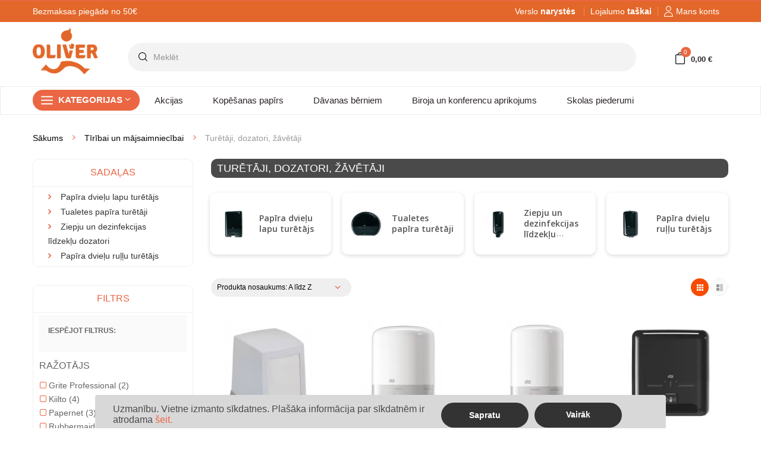

--- FILE ---
content_type: text/html; charset=utf-8
request_url: https://oliver24.lv/369-turetaji-dozatori-zavetaji
body_size: 54978
content:
<!DOCTYPE HTML>
<!--[if lt IE 7]> <html class="no-js lt-ie9 lt-ie8 lt-ie7" lang="lv-lv"><![endif]-->
<!--[if IE 7]><html class="no-js lt-ie9 lt-ie8 ie7" lang="lv-lv"><![endif]-->
<!--[if IE 8]><html class="no-js lt-ie9 ie8" lang="lv-lv"><![endif]-->
<!--[if gt IE 8]> <html class="no-js ie9" lang="lv-lv"><![endif]-->
<html lang="lv-lv">
<head>
	<meta charset="utf-8" />
	<title>Turētāji, dozatori, žāvētāji - oliver24.lv</title>
			<meta name="robots" content="index,follow" />
	<meta name="viewport" content="width=device-width, minimum-scale=0.25, maximum-scale=1.6, initial-scale=1.0" />
	<meta name="apple-mobile-web-app-capable" content="yes" />

	<link rel="icon" type="image/png" sizes="16x16" href="/img/fav/16x16.png">
	<link rel="icon" type="image/png" sizes="24x24" href="/img/fav/24x24.png">
	<link rel="icon" type="image/png" sizes="32x32" href="/img/fav/32x32.png">
	<link rel="icon" type="image/png" sizes="48x48" href="/img/fav/48x48.png">
	<link rel="icon" type="image/png" sizes="64x64" href="/img/fav/64x64.png">

	<link rel="apple-touch-icon" sizes="180x180" href="https://oliver.lt/img/logo180.png">
	 
					<link rel="stylesheet" href="/themes/kuteshop/css/global.css?v=1.4.8" type="text/css" media="all" />
					<link rel="stylesheet" href="/themes/kuteshop/css/autoload/animate.css?v=1.4.8" type="text/css" media="all" />
					<link rel="stylesheet" href="/themes/kuteshop/css/autoload/font-awesome.css?v=1.4.8" type="text/css" media="all" />
					<link rel="stylesheet" href="/themes/kuteshop/css/autoload/highdpi.css?v=1.4.8" type="text/css" media="all" />
					<link rel="stylesheet" href="/themes/kuteshop/css/autoload/responsive-tables.css?v=1.4.8" type="text/css" media="all" />
					<link rel="stylesheet" href="/themes/kuteshop/css/autoload/uniform.default.css?v=1.4.8" type="text/css" media="all" />
					<link rel="stylesheet" href="/themes/kuteshop/css/autoload/version-update.css?v=1.4.8" type="text/css" media="all" />
					<link rel="stylesheet" href="/themes/kuteshop/css/product_list.css?v=1.4.8" type="text/css" media="all" />
					<link rel="stylesheet" href="/themes/kuteshop/css/category.css?v=1.4.8" type="text/css" media="all" />
					<link rel="stylesheet" href="/themes/kuteshop/css/scenes.css?v=1.4.8" type="text/css" media="all" />
					<link rel="stylesheet" href="/themes/kuteshop/css/modules/blockcart/blockcart.css?v=1.4.8" type="text/css" media="all" />
					<link rel="stylesheet" href="/js/jquery/plugins/bxslider/jquery.bxslider.css?v=1.4.8" type="text/css" media="all" />
					<link rel="stylesheet" href="/js/jquery/ui/themes/base/jquery.ui.core.css?v=1.4.8" type="text/css" media="all" />
					<link rel="stylesheet" href="/js/jquery/ui/themes/base/jquery.ui.slider.css?v=1.4.8" type="text/css" media="all" />
					<link rel="stylesheet" href="/js/jquery/ui/themes/base/jquery.ui.theme.css?v=1.4.8" type="text/css" media="all" />
					<link rel="stylesheet" href="/themes/kuteshop/css/modules/blocklayered/blocklayered.css?v=1.4.8" type="text/css" media="all" />
					<link rel="stylesheet" href="/themes/kuteshop/css/modules/blockcontact/blockcontact.css?v=1.4.8" type="text/css" media="all" />
					<link rel="stylesheet" href="/themes/kuteshop/css/modules/blocknewsletter/blocknewsletter.css?v=1.4.8" type="text/css" media="all" />
					<link rel="stylesheet" href="/themes/kuteshop/css/modules/blocksearch/blocksearch.css?v=1.4.8" type="text/css" media="all" />
					<link rel="stylesheet" href="/themes/kuteshop/css/modules/themeconfigurator/css/hooks.css?v=1.4.8" type="text/css" media="all" />
					<link rel="stylesheet" href="/modules/megamenus/css/hook/megamenus.css?v=1.4.8" type="text/css" media="all" />
					<link rel="stylesheet" href="/modules/sociallogin/views/css/bootstrap-social.css?v=1.4.8" type="text/css" media="all" />
					<link rel="stylesheet" href="https://cdnjs.cloudflare.com/ajax/libs/toastr.js/latest/toastr.min.css?v=1.4.8" type="text/css" media="all" />
					<link rel="stylesheet" href="/modules/autocompletesearch/css/autocomplete-styles.css?v=1.4.8" type="text/css" media="all" />
					<link rel="stylesheet" href="/modules/prestacookie/prestacookie.css?v=1.4.8" type="text/css" media="all" />
					<link rel="stylesheet" href="/modules/kg_directo_menu/css/oliver_menu.css?v=1.4.8" type="text/css" media="all" />
					<link rel="stylesheet" href="/modules/newsletterpop/views/css/front.css?v=1.4.8" type="text/css" media="all" />
					<link rel="stylesheet" href="/modules/kg_oliver/views/css/kasetes_filter.css?v=1.4.8" type="text/css" media="all" />
					<link rel="stylesheet" href="/themes/kuteshop/css/flaticon.css?v=1.4.8" type="text/css" media="all" />
					<link rel="stylesheet" href="/modules/mdgiftproduct/views/css/splide.min.css?v=1.4.8" type="text/css" media="all" />
					<link rel="stylesheet" href="/modules/mdgiftproduct/views/css/front.css?v=1.4.8" type="text/css" media="all" />
			
	<style>
				ul.horizontal-top-megamenu.menu {
			-webkit-border-bottom-right-radius: 14px;
			-moz-border-radius-bottomright: 14px;
			border-bottom-right-radius: 14px;
		}

		.nav-top-menu .nav-vertical-left-megamenu .widget-title {
			-webkit-border-bottom-left-radius: 14px;
			-moz-border-radius-bottomleft: 14px;
			border-bottom-left-radius: 14px;
		}

		.nav-top-menu .container::before {
			top: 0px;
			content: "";
			height: 40px;
			width: 99%;
			-webkit-box-shadow: 2px 22px 22px -11px rgba(0,0,0,0.2);
			-moz-box-shadow: 2px 22px 22px -11px rgba(0,0,0,0.2);
			box-shadow: 2px 22px 22px -11px rgba(0,0,0,0.2);
			position: absolute;
			z-index: 0;
		}
                
                #layered_block_left ul li input {
                    display: none;
                }

			</style>



			<script type="text/javascript">
var CUSTOMIZE_TEXTFIELD = 1;
var FancyboxI18nClose = 'Close';
var FancyboxI18nNext = 'Next';
var FancyboxI18nPrev = 'Previous';
var ajax_allowed = true;
var ajaxsearch = false;
var back_tran = 'atpakaļ';
var baseDir = 'https://oliver24.lv/';
var baseUri = 'https://oliver24.lv/';
var blocklayeredSliderName = {"price":"cena","weight":"svars"};
var blocknewsletter_url = 'https://oliver24.lv/module/blocknewsletter/register';
var blocksearch_type = 'top';
var cart_page_redirect_link = '//oliver24.lv/cart?action=show';
var ch_enter_pasword = 'Ievadiet paroli';
var ch_error_accept_rules = 'Jums jāpiekrīt pirk&scaron;anas noteikumiem un nosacījumiem';
var ch_error_bad_company_address = 'Nederīga uzņēmuma adrese';
var ch_error_bad_company_code = 'Nederīgs uzņēmuma kods';
var ch_error_bad_company_name = 'Nederīgs uzņēmuma nosaukums ';
var ch_error_bad_phone = 'Nederīgs tālruņa numurs ';
var ch_error_bad_postcode = 'Nederīgs pasta indekss';
var ch_error_bad_vatcode = 'Nederīgs PVN kods';
var ch_error_please_fill_all_information = 'Lūdzu, aizpildiet visu informāciju';
var ch_error_select_delivery = 'Izvēlieties piegādes metodi';
var ch_error_select_lpexpress_post = 'Pasirinkite LPexpress pa&scaron;tomatą';
var ch_error_select_omniva_post = 'Izvēlieties Omniva terminālu';
var ch_error_select_payment = 'Izvēlieties piegādes metodi';
var ch_error_title = 'Kļūda iepirkumu grozā';
var checkout_error_str = 'Kļūda iepirkumu grozā';
var comparator_max_item = 0;
var comparedProductsIds = [];
var contentOnly = false;
var currency = {"id":1,"name":"Eurai","iso_code":"EUR","iso_code_num":"978","sign":"\u20ac","blank":"1","conversion_rate":"1.000000","deleted":"0","format":"2","decimals":"1","active":"1","prefix":"","suffix":" \u20ac","id_shop_list":null,"force_id":false};
var currencyBlank = 1;
var currencyFormat = 2;
var currencyRate = 1;
var currencySign = '€';
var customer_firstname = '';
var customer_lastname = '';
var customizationIdMessage = 'Pielāgošana #';
var default_wishlist_id = 0;
var delete_txt = 'Dzēst';
var displayList = false;
var filters = [{"type_lite":"manufacturer","type":"manufacturer","id_key":0,"name":"Ra\u017eot\u0101js","values":{"154":{"name":"Grite Professional","nbr":"2","link":"https:\/\/oliver24.lv\/369-turetaji-dozatori-zavetaji#razotajs-grite_professional","rel":"nofollow"},"524":{"name":"Kiilto","nbr":"4","link":"https:\/\/oliver24.lv\/369-turetaji-dozatori-zavetaji#razotajs-kiilto","rel":"nofollow"},"155":{"name":"Papernet","nbr":"3","link":"https:\/\/oliver24.lv\/369-turetaji-dozatori-zavetaji#razotajs-papernet","rel":"nofollow"},"92":{"name":"Rubbermaid","nbr":"1","link":"https:\/\/oliver24.lv\/369-turetaji-dozatori-zavetaji#razotajs-rubbermaid","rel":"nofollow"},"127":{"name":"Tork","nbr":"17","link":"https:\/\/oliver24.lv\/369-turetaji-dozatori-zavetaji#razotajs-tork","rel":"nofollow"},"1140":{"name":"Vialli","nbr":"13","link":"https:\/\/oliver24.lv\/369-turetaji-dozatori-zavetaji#razotajs-vialli","rel":"nofollow"},"156":{"name":"Wepa","nbr":"1","link":"https:\/\/oliver24.lv\/369-turetaji-dozatori-zavetaji#razotajs-wepa","rel":"nofollow"}},"filter_show_limit":"0","filter_type":"0"},{"type_lite":"price","type":"price","id_key":0,"name":"Cena","slider":true,"max":"219","min":"3","values":{"1":"219","0":"3"},"unit":"\u20ac","format":"2","filter_show_limit":"0","filter_type":"0"},{"type_lite":"quantity","type":"quantity","id_key":0,"name":"Pieejam\u012bba","values":[{"name":"Nav pieejams","nbr":8,"link":"https:\/\/oliver24.lv\/369-turetaji-dozatori-zavetaji#pieejamiba-nav_pieejams","rel":"nofollow"},{"name":"Pieejam\u0101s vispirms","nbr":34,"link":"https:\/\/oliver24.lv\/369-turetaji-dozatori-zavetaji#pieejamiba-pieejamas_vispirms","rel":"nofollow"}],"filter_show_limit":"0","filter_type":"1"}];
var freeProductTranslation = 'Bezmaksas!';
var freeShippingTranslation = 'Piegāde par brīvu!';
var generated_date = 1768606145;
var gift_controller_url = 'https://oliver24.lv/module/mdgiftproduct/FreeGiftproducts';
var hasDeliveryAddress = false;
var id_lang = 3;
var id_shop = 2;
var img_dir = 'https://oliver24.lv/themes/kuteshop/img/';
var instantsearch = false;
var isGuest = 0;
var isLogged = 0;
var isMobile = false;
var kasetes_filter_url = 'https://oliver24.lv/kaseciu-paieska';
var kasetes_models_url = 'https://oliver24.lv/modules/kg_oliver/manufacturerModels.php';
var max_item = 'You cannot add more than 0 product(s) to the product comparison';
var md_current_currency = '€';
var md_gift_color = false;
var md_gift_layout = false;
var min_item = 'Please select at least one product';
var msg_maximum_gift = 'You cannot add more than max_gift gift_s_, please adjust your choices';
var not_available_msg = 'This product is no longer in stock with these options';
var page_name = 'category';
var param_product_url = '#';
var priceDisplayMethod = 0;
var priceDisplayPrecision = 2;
var qty_txt = 'Qty';
var quickView = false;
var removingLinkText = 'izņemt šo produktu no pirkumu groza';
var request = 'https://oliver24.lv/369-turetaji-dozatori-zavetaji';
var roundMode = 2;
var secureKey = '9ac9da31d0677ed6f8c643169473bdda';
var selec_model_txt = 'Pasirinkite modelį';
var ssIsCeInstalled = false;
var static_token = '9f61ed32d46fc04d895fde445d2616c9';
var toBeDetermined = 'Tiks noteikts';
var token = '98ce9a71c69d93b6bbfb4714513b0d1f';
var usingSecureMode = true;
var venipak_checkout_type = '1';
var venipak_controller_url = 'https://oliver24.lv/module/venipakcarrier/front';
var venipak_id_carrier = '71';
var venipak_id_parcels = '56';
var venipak_ps_version = '1.6';
var venipak_token = '9f61ed32d46fc04d895fde445d2616c9';
</script>

			<script type="text/javascript" src="/js/jquery/jquery-1.11.0.min.js?v=2.1.3"></script>
			<script type="text/javascript" src="/js/jquery/jquery-migrate-1.2.1.min.js?v=2.1.3" ></script>
			<script type="text/javascript" src="/js/jquery/plugins/jquery.easing.js?v=2.1.3" ></script>
			<script type="text/javascript" src="/js/tools.js?v=2.1.3" ></script>
			<script type="text/javascript" src="/themes/kuteshop/js/global.js?v=2.1.3" ></script>
			<script type="text/javascript" src="/themes/kuteshop/js/autoload/10-bootstrap.min.js?v=2.1.3" ></script>
			<script type="text/javascript" src="/themes/kuteshop/js/autoload/15-jquery.total-storage.min.js?v=2.1.3" ></script>
			<script type="text/javascript" src="/themes/kuteshop/js/autoload/bootstrap.min.js?v=2.1.3" ></script>
			<script type="text/javascript" src="/themes/kuteshop/js/autoload/jquery.actual.min.js?v=2.1.3" ></script>
			<script type="text/javascript" src="/themes/kuteshop/js/autoload/owl.carousel.js?v=2.1.3" ></script>
			<script type="text/javascript" src="/themes/kuteshop/js/autoload/theme-script.js?v=2.1.3" ></script>
			<script type="text/javascript" src="/themes/kuteshop/js/category.js?v=2.1.3" ></script>
			<script type="text/javascript" src="/themes/kuteshop/js/modules/blockcart/ajax-cart.js?v=2.1.3" ></script>
			<script type="text/javascript" src="/js/jquery/plugins/jquery.scrollTo.js?v=2.1.3" ></script>
			<script type="text/javascript" src="/js/jquery/plugins/jquery.serialScroll.js?v=2.1.3" ></script>
			<script type="text/javascript" src="/js/jquery/plugins/bxslider/jquery.bxslider.js?v=2.1.3" ></script>
			<script type="text/javascript" src="/themes/kuteshop/js/tools/treeManagement.js?v=2.1.3" ></script>
			<script type="text/javascript" src="/themes/kuteshop/js/modules/blocklayered/blocklayered.js?v=2.1.3" ></script>
			<script type="text/javascript" src="/js/jquery/ui/jquery.ui.core.min.js?v=2.1.3" ></script>
			<script type="text/javascript" src="/js/jquery/ui/jquery.ui.widget.min.js?v=2.1.3" ></script>
			<script type="text/javascript" src="/js/jquery/ui/jquery.ui.mouse.min.js?v=2.1.3" ></script>
			<script type="text/javascript" src="/js/jquery/ui/jquery.ui.slider.min.js?v=2.1.3" ></script>
			<script type="text/javascript" src="/modules/categoryslider/js/categoryslider.js?v=2.1.3" ></script>
			<script type="text/javascript" src="/js/jquery/plugins/jquery.hoverIntent.js?v=2.1.3" ></script>
			<script type="text/javascript" src="/modules/pagelink/js/front-end/pagelink.js?v=2.1.3" ></script>
			<script type="text/javascript" src="/modules/megamenus/js/hook/waypoints.js?v=2.1.3" ></script>
			<script type="text/javascript" src="/modules/megamenus/js/hook/waypoints-sticky.js?v=2.1.3" ></script>
			<script type="text/javascript" src="/modules/megamenus/js/hook/megamenus.js?v=2.1.3" ></script>
			<script type="text/javascript" src="/modules/megadeal/js/hook/jquery.countdown.plugin.min.js?v=2.1.3" ></script>
			<script type="text/javascript" src="/modules/megadeal/js/hook/jquery.countdown.min.js?v=2.1.3" ></script>
			<script type="text/javascript" src="/modules/sociallogin/views/js/action.js?v=2.1.3" ></script>
			<script type="text/javascript" src="https://use.fontawesome.com/5b43f1fbfd.js?v=2.1.3" ></script>
			<script type="text/javascript" src="https://cdnjs.cloudflare.com/ajax/libs/toastr.js/latest/toastr.min.js?v=2.1.3" ></script>
			<script type="text/javascript" src="/modules/autocompletesearch/js/jquery.autocomplete.js?v=2.1.3" ></script>
			<script type="text/javascript" src="/modules/autocompletesearch/js/search-autocomplete.js?v=2.1.3" ></script>
			<script type="text/javascript" src="/modules/kg_directo_menu/js/isotope.pkgd.min.js?v=2.1.3" ></script>
			<script type="text/javascript" src="/modules/kg_directo_menu/js/oliver_menu.js?v=2.1.3" ></script>
			<script type="text/javascript" src="/modules/fbconversiontracking/views/js/fbtracking.js?v=2.1.3" ></script>
			<script type="text/javascript" src="/modules/newsletterpop/views/js/front.js?v=2.1.3" ></script>
			<script type="text/javascript" src="/modules/kg_oliver/views/js/kasetes_filter.js?v=2.1.3" ></script>
			<script type="text/javascript" src="/modules/mdgiftproduct/views/js/splide.min.js?v=2.1.3" ></script>
			<script type="text/javascript" src="/modules/mdgiftproduct/views/js/front16.js?v=2.1.3" ></script>
	
			<script type="text/javascript" src="https://oliver24.lv/themes/kuteshop/js/15-jquery.uniform-modified.js"></script>
		

	
	
	<link href="https://fonts.googleapis.com/css?family=Anton|Open+Sans:300,600&amp;subset=latin,latin-ext" rel="preload" as="style" onload="this.onload=null;this.rel='stylesheet'" />
	<script type="text/javascript">
var sp_link_base ='https://oliver24.lv';
</script>

<script type="text/javascript">
function renderDataAjax(jsonData)
{
    for (var key in jsonData) {
	    if(key=='java_script')
        {
            $('body').append(jsonData[key]);
        }
        else
            if($('#ets_speed_dy_'+key).length)
            {
                if($('#ets_speed_dy_'+key+' #layer_cart').length)
                {
                    $('#ets_speed_dy_'+key).before($('#ets_speed_dy_'+key+' #layer_cart').clone());
                    $('#ets_speed_dy_'+key+' #layer_cart').remove();
                    $('#layer_cart').before('<div class="layer_cart_overlay"></div>');
                }
                $('#ets_speed_dy_'+key).replaceWith(jsonData[key]);  
            }
              
    }
    if($('#header .shopping_cart').length && $('#header .cart_block').length)
    {
        var shopping_cart = new HoverWatcher('#header .shopping_cart');
        var cart_block = new HoverWatcher('#header .cart_block');
        $("#header .shopping_cart a:first").hover(
    		function(){
    			if (ajaxCart.nb_total_products > 0 || parseInt($('.ajax_cart_quantity').html()) > 0)
    				$("#header .cart_block").stop(true, true).slideDown(450);
    		},
    		function(){
    			setTimeout(function(){
    				if (!shopping_cart.isHoveringOver() && !cart_block.isHoveringOver())
    					$("#header .cart_block").stop(true, true).slideUp(450);
    			}, 200);
    		}
    	);
    }
    if(typeof jsonData.custom_js!== undefined && jsonData.custom_js)
        $('head').append('<script src="'+sp_link_base+'/modules/ets_superspeed/views/js/script_custom.js">');
}
</script>

<style>
.layered_filter_ul .radio,.layered_filter_ul .checkbox {
    display: inline-block;
}
.ets_speed_dynamic_hook .cart-products-count{
    display:none!important;
}
.ets_speed_dynamic_hook .ajax_cart_quantity ,.ets_speed_dynamic_hook .ajax_cart_product_txt,.ets_speed_dynamic_hook .ajax_cart_product_txt_s{
    display:none!important;
}
.ets_speed_dynamic_hook .shopping_cart > a:first-child:after {
    display:none!important;
}
</style><style type="text/css"></style><style type="text/css">.background_ff3366, .background_ff3366.active{background: #ff3366 !important;}.bor_b_ff3366, bor_b_ff3366.active {border-bottom-color: #ff3366 !important;}.bor_t_ff3366, bor_t_ff3366.active{border-top-color: #ff3366 !important;}.color_hover_009706:hover, .active .color_hover_009706, .color_second_009706{color: #009706!important;}.color_2200ff{color: #2200ff !important;}.color_hover_df3a00:hover, .active .color_hover_df3a00, .color_second_df3a00{color: #df3a00!important;}</style><style type="text/css"></style><style type="text/css"></style>
			<!-- FBAOCT 1.5.6-->
			<script>
!function(f,b,e,v,n,t,s){if(f.fbq)return;n=f.fbq=function(){n.callMethod?
n.callMethod.apply(n,arguments):n.queue.push(arguments)};if(!f._fbq)f._fbq=n;
n.push=n;n.loaded=!0;n.version='2.0';n.queue=[];t=b.createElement(e);t.async=!0;
t.src=v;s=b.getElementsByTagName(e)[0];s.parentNode.insertBefore(t,s)}(window,
document,'script','//connect.facebook.net/en_US/fbevents.js');

fbq('init', '336168457866184');
fbq('track', "PageView");

</script>
<noscript><img height="1" width="1" style="display:none" src="https://www.facebook.com/tr?id=336168457866184&ev=PageView&noscript=1"/></noscript>	<script>
	fbaoct_obj = {"page_type":"C","currency":"EUR","product":[],"category":{"name":"Tur\u0113t\u0101ji, dozatori, \u017e\u0101v\u0113t\u0101ji"},"order":[]};
	</script>            
    <style type="text/css">
    /*
     * color-background-border
     * 1:use
     * 0:no use
     */

    /***  Font default ***/

    /* body_background_color */
        body
    {
        background-color: #ffffff;
    }
        /* body_text_color */
        body,
    .body-style-1 .services h3 a
    {
        color: #333333;
    }
        /* link_color */
        a,
    body.option8 .home-blogs .article .readmore a
    {
        color: #666666;
    }
        /* link_second_color */
        a:hover,
    .price.product-price.price_color,
    .body-style-1 .services h3 a:hover,
    .megabox.footer_links ul.links li a:hover,
    body.option8 .home-blogs .article .post-desc .post-title a:hover,
    body.option8 .home-blogs .article .readmore a
    {
        color: #f64b00;
    }
    .trademark-info .trademark-link:hover{
        border-color: #f64b00;
    }
    
    /* first_color */
        .header-style-1 .shopping-cart-box a.cart-link i.cart-icon:before,
    .header-style-1 .horizontal-top-megamenu > li.actived,
    .header-style-1 .horizontal-top-megamenu > li:hover,
    .responsive-main-menu,
    a.responsive-main-menu:hover,
    .header-style-2 .nav-horizontal-top-megamenu,
    .header-style-2 #sticky-header .horizontal-top-megamenu > li.actived,
    .header-style-2 #sticky-header .horizontal-top-megamenu > li:hover,
    .header-style-2 .kt-btn-search,
    .header-style-1 .kt-btn-search,
    .header-style-3 .kt-btn-search,
    .header-style-6 .kt-btn-search,
    .header-style-8 .kt-btn-search,
    .header-style-3 .nav-vertical-left-megamenu h3.widget-title,
    .header-style-3 .nav-vertical-left-megamenu a.vertical-responsive,
    .header-style-4 .nav-vertical-left-megamenu h3.widget-title,
    .header-style-4 .nav-vertical-left-megamenu a.vertical-responsive,
    .header-style-5 .nav-horizontal-top-megamenu,
    .header-style-6 .nav-horizontal-top-megamenu,
    .header-style-6 #header,
    .header-style-7 #displayKSNavTop-main,
    .header-style-8 .nav-horizontal-top-megamenu .horizontal-responsive,
    .trademark-product .info-product .btn-view-more:hover,
    .cart-block .cart-block-content .cart-buttons a.btn-check-out,
    a.button,
    #mail-box .btn,
    .btn-add-cart,
    .button.button-medium:hover,
    .product-list .product-style-2 .add-to-cart:hover,
    .owl-controls .owl-prev:hover,
    .owl-controls .owl-next:hover,
    .display-product-option li.selected span,
    .display-product-option li:hover span,
    .product-list.list .add-to-cart,
    .product-list .product-style-2 div.quick_view a:hover,
    .header-top-right .homeslider .bx-controls-direction .bx-prev,
    .header-top-right .homeslider .bx-controls-direction .bx-next,
    .body-style-8 a.btn:hover,
    .body-style-8 a.button:hover,
    #category .product-list .product-style-2 .add-to-cart:hover,
    #category .product-list .product-style-2 div.quick_view a.search:hover,
    #category .product-list .product-style-2 div.quick_view a.compare:hover,
    #category .product-list .product-style-2 div.quick_view a.heart:hover,
    .button.button-small:hover,
    .pagination > .active > a,
    .pagination > .active > span,
    .pagination > .active > a:hover,
    .pagination > .active > span:hover,
    .pagination > .active > a:focus,
    .pagination > .active > span:focus,
    .product div.btn-actions a:hover,
    .product .add-to-cart:hover,
    #product .box-info-product .add_to_compare:hover:before,
    #product .box-info-product .add_to_compare.checked:before,
    #product #wishlist_button:hover:before,
    #product #wishlist_button_nopop:hover:before
    {
        background-color: #f64b00;
    }
    /* impotant */
    div#layered_price_slider .ui-slider-range.ui-widget-header.ui-corner-all
    {
        background-color: #f64b00 !important;
    }
    .header-style-1  #nav-top-menu > .container,
    .megamenu .mega-group-header > a,
    .page-heading span.page-heading-title
    {
        border-bottom-color:#f64b00 !important;
    }
    .top-header .dropdown-menu,
    .sticky-header .dropdown-menu,
    .pagelink-widget .dropdown-menu
    {
        border-top-color:#f64b00 !important;
    }

    .header-style-1 .megamenu a:hover,
    .header-style-2 .shopping-cart-box a.cart-link,
    .header-style-2 a.link-compare,
    .header-style-2 a.link-wishlist,
    .header-style-5 .shopping-cart-box a.cart-link,
    .header-style-5 a.link-compare,
    .header-style-5 a.link-wishlist,
    .header-style-5 .categorysearch .kt-btn-search,
    .megabox.footer_links ul.links li a:hover,
    #product .box-info-product .add_to_compare:hover,
    #product .box-info-product .add_to_compare.checked,
    #product #wishlist_button:hover,
    #product #wishlist_button_nopop:hover
    {
        color:#f64b00;
    }
    .header-style-2 .shopping-cart-box a.cart-link,
    .header-style-2 a.link-compare,
    .header-style-2 a.link-wishlist,
    .header-style-3 .main-header .header-search-box .form-inline,
    .header-style-5 .shopping-cart-box a.cart-link,
    .header-style-5 a.link-compare,
    .header-style-5 a.link-wishlist,
    .body-style-8 a.btn:hover,
    .body-style-8 a.button:hover,
    .pagination > .active > a,
    .pagination > .active > span,
    .pagination > .active > a:hover,
    .pagination > .active > span:hover,
    .pagination > .active > a:focus,
    .pagination > .active > span:focus
    {
        border-color:#f64b00 !important;
    }
    .header-style-6 .main-header .header-search-box .form-inline .form-group.search_category
    {
        border-left-color:#f64b00 !important;
    }
    /* rgb */
    #category .product-list .product-style-2 .add-to-cart,
    #category .product-list .product-style-2 div.quick_view a.search,
    #category .product-list .product-style-2 div.quick_view a.compare,
    #category .product-list .product-style-2 div.quick_view a.heart,
    #category .button.button-small,
    #category .product div.btn-actions a,
    #category .product .add-to-cart
    {
       /* background-color:rgba(246,75,0,0.8);*/
    }
    

    /* first_text_color */
        .header-style-1 .shopping-cart-box a.cart-link .cart-icon:before,
    .header-style-1 .horizontal-top-megamenu > li.actived,
    .header-style-1 .horizontal-top-megamenu > li:hover,
    .responsive-main-menu,
    a.responsive-main-menu:hover,
    .header-style-2 .horizontal-top-megamenu > li > a,
    .header-style-2 #sticky-header .horizontal-top-megamenu > li.actived > a,
    .header-style-2 #sticky-header .horizontal-top-megamenu > li:hover > a,
    .header-style-2 .kt-btn-search,
    .header-style-1 .kt-btn-search,
    .header-style-3 .kt-btn-search,
    .header-style-6 .kt-btn-search,
    .header-style-8 .kt-btn-search,
    .header-style-3 .nav-vertical-left-megamenu h3.widget-title,
    .header-style-3 .nav-vertical-left-megamenu a.vertical-responsive,
    .header-style-4 .nav-vertical-left-megamenu h3.widget-title,
    .header-style-4 .nav-vertical-left-megamenu a.vertical-responsive,
    .header-style-5 .nav-horizontal-top-megamenu .menu>li >a,
    .header-style-6 .nav-horizontal-top-megamenu .menu>li >a,
    .header-style-6 #header,
    .header-style-6 #header .pagelink > li > a,
    .header-style-7 #displayKSNavTop-main,
    .header-style-7 #displayKSNavTop-main .pagelink > li > a,
    .header-style-7 #displayKSNavTop-main .cart-link,
    .header-style-8 .nav-horizontal-top-megamenu .horizontal-responsive,
    .trademark-product .info-product .btn-view-more:hover,
    .cart-block .cart-block-content .cart-buttons a.btn-check-out,
    a.button,
    #mail-box .btn,
    .btn-add-cart,
    .button.button-medium:hover,
    .product-list .product-style-2 .add-to-cart:hover,
    .owl-controls .owl-prev:hover,
    .owl-controls .owl-next:hover,
    .display-product-option li.selected span,
    .display-product-option li:hover span,
    .product-list.list .add-to-cart,
    .product-list .product-style-2 div.quick_view a:hover,
    .header-top-right .homeslider .bx-controls-direction .bx-prev,
    .header-top-right .homeslider .bx-controls-direction .bx-next,
    .body-style-8 a.btn:hover,
    .body-style-8 a.button:hover,
    #category .product-list .product-style-2 .add-to-cart,
    #category .product-list .product-style-2 div.quick_view a.search,
    #category .product-list .product-style-2 div.quick_view a.compare,
    #category .product-list .product-style-2 div.quick_view a.heart,
    #category .button.button-small,
    #category .product div.btn-actions a,
    #category .product .add-to-cart
    {
        color: #ffffff;
    }

        /* second_color */
        .header-style-1 .nav-vertical-left-megamenu h3.widget-title,
    .header-style-1 .nav-vertical-left-megamenu a.vertical-responsive,
    .header-style-2 .nav-vertical-left-megamenu h3.widget-title,
    .header-style-2 .nav-vertical-left-megamenu a.vertical-responsive,
    .header-style-2 .horizontal-top-megamenu > li.actived,
    .header-style-2 .horizontal-top-megamenu > li:hover,
    .header-style-5 .vertical-responsive,
    .header-style-6 .vertical-responsive,
    .header-style-7 .nav-vertical-left-megamenu h3.widget-title,
    .header-style-7 .nav-vertical-left-megamenu a.vertical-responsive,
    a.button:hover,
    .btn-add-cart:hover,
    .product-list.list .add-to-cart:hover,
    .header-top-right .homeslider .bx-controls-direction .bx-prev:hover,
    .header-top-right .homeslider .bx-controls-direction .bx-next:hover
    {
        background-color: #f64b00;
    }
    .header-style-2 .shopping-cart-box a.cart-link:hover,
    .header-style-2 a.link-compare:hover,
    .header-style-2 a.link-wishlist:hover,
    .header-style-5 .shopping-cart-box a.cart-link:hover,
    .header-style-5 a.link-compare:hover,
    .header-style-5 a.link-wishlist:hover
    {
        border-color: #f64b00 !important;
        color: #f64b00;
    }
    
    /* second_text_color */
        .header-style-1 .nav-vertical-left-megamenu h3.widget-title,
    .header-style-1 .nav-vertical-left-megamenu a.vertical-responsive,
    .header-style-2 .nav-vertical-left-megamenu h3.widget-title,
    .header-style-2 .nav-vertical-left-megamenu a.vertical-responsive,
    .header-style-2 .horizontal-top-megamenu > li.actived > a,
    .header-style-2 .horizontal-top-megamenu > li:hover > a,
    .header-style-5 .vertical-responsive,
    .header-style-6 .vertical-responsive,
    .header-style-7 .nav-vertical-left-megamenu h3.widget-title,
    .header-style-7 .nav-vertical-left-megamenu a.vertical-responsive,
    a.button:hover,
    .btn-add-cart:hover,
    .product-list.list .add-to-cart:hover,
    .header-top-right .homeslider .bx-controls-direction .bx-prev:hover,
    .header-top-right .homeslider .bx-controls-direction .bx-next:hover
    {
        color: #ffffff;
    }


    
    /* third_color */
        .header-style-1 .top-header,
    .header-style-1 .chosen-container-single .chosen-single,
    .header-style-1 .dropdown-menu > li > a:hover,
    .header-style-1 .dropdown-menu > li > a:focus,
    .header-style-2 .top-header,
    .header-style-2 .chosen-container-single .chosen-single,
    .header-style-2 #nav-top-menu,
    .header-style-6 .horizontal-top-megamenu > li.actived,
    .header-style-6 .horizontal-top-megamenu > li:hover,
    .header-style-6 .chosen-container-single .chosen-single,
    .header-style-6 .main-header .header-search-box .form-inline,
    .header-style-7 .horizontal-top-megamenu > li.actived,
    .header-style-7 .horizontal-top-megamenu > li:hover
    {
        background-color: #f6f6f6;
    }
    
    /* third_text_color */
        .header-style-1 .top-header,
    .header-style-1 .chosen-container-single .chosen-single,
    .header-style-2 .top-header,
    .header-style-2 .chosen-container-single .chosen-single,
    .header-style-6 .horizontal-top-megamenu > li.actived,
    .header-style-6 .horizontal-top-megamenu > li:hover,
    .header-style-6 .chosen-container-single .chosen-single,
    .header-style-7 .horizontal-top-megamenu > li.actived,
    .header-style-7 .horizontal-top-megamenu > li:hover
    {
        color: #666666;
    }
    
    /* four_color */
    
    /* four_text_color */
    
    /* five_color */
        .header-style-7 #displayKSHeaderInfo,
    .body-style-3 #displayKSSlider-main
    {
        background-color: #fff;
    }
    
    /* four_text_color */
    </style>


	<!--[if IE 8]>
	<script src="https://oss.maxcdn.com/libs/html5shiv/3.7.0/html5shiv.js"></script>
	<script src="https://oss.maxcdn.com/libs/respond.js/1.3.0/respond.min.js"></script>
	<![endif]-->
	
	
			
				
	

			<meta name="verify-paysera" content="d29b71264de8cba1bd05e5c0188ca851">
	
	
	
	<script type="text/javascript">
		/*
        function downloadJSAtOnload() {
            var element = document.createElement("script");
            element.src = "defer.js";
            document.body.appendChild(element);
        }
        if (window.addEventListener)
            window.addEventListener("load", downloadJSAtOnload, false);
        else if (window.attachEvent)
            window.attachEvent("onload", downloadJSAtOnload);
        else window.onload = downloadJSAtOnload;
        */
	</script>
	
	<script src="https://oliver98847.activehosted.com/f/embed.php?id=1" type="text/javascript" charset="utf-8"></script>
    
    <!-- Google Tag Manager -->
    <script>(function(w,d,s,l,i){w[l]=w[l]||[];w[l].push({'gtm.start':
    new Date().getTime(),event:'gtm.js'});var f=d.getElementsByTagName(s)[0],
    j=d.createElement(s),dl=l!='dataLayer'?'&l='+l:'';j.async=true;j.src=
    'https://www.googletagmanager.com/gtm.js?id='+i+dl;f.parentNode.insertBefore(j,f);
    })(window,document,'script','dataLayer','GTM-TDTQC2T');</script>
    <!-- End Google Tag Manager -->
	

            <meta name="facebook-domain-verification" content="qs006xfxlxz0p184h10n6q7posdwx6"/>
    
	
		<script id='pixel-script-poptin' src='https://cdn.popt.in/pixel.js?id=6f9baa3864cbb' async='true'></script>
	
</head>

<body  id="category" class="option3   category-369 category-turetaji-dozatori-zavetaji show-left-column hide-right-column lang_lv">

<!-- Google Tag Manager (noscript) -->
<noscript><iframe src="https://www.googletagmanager.com/ns.html?id=GTM-TDTQC2T"
height="0" width="0" style="display:none;visibility:hidden"></iframe></noscript>
<!-- End Google Tag Manager (noscript) -->


<div id="page">
	
	<div id="header-container" class="header-style-3">
	
    
	<div id="sticky-layer_cart_container" class="sticky-item" data-sticky="layer_cart_container"></div>
	<div class="header-container">
		<header id="header">
																						<div id="displayKSNavTop-main" class="top-header">
					<div class="container">
						<div class="row">
							                                                                
								                                                                        
																			<div class="col-sm-12 top-left-corner" id="displayKSNavTop">
                                                                                    <div class="pull-left top-string-block top-string">
                                                                                        <div>Bezmaksas piegāde no 50€
</div>
                                                                                    </div>
                                                                                                               
        		<div class="pull-left pagelink-widget">
		<ul class="pagelink">
										       			<li class="">
													<a href="mailto:info@oliver24.lv" title="info@oliver24.lv">
																	<span class="fa fa-envelope-o"></span>
																<span class="link-title">info@oliver24.lv</span>
							</a>
							           		</li>
           		
							</ul>
		<div class="clearfix"></div>
	</div>
	
                           
        		<div class="pull-right stick-pagelink pagelink-widget">
		<ul class="pagelink">
														<li class="my-acount dropdown">
						<a href="https://oliver24.lv/my-account" title="Mans konts" class="visible-sm visible-xs visible-ts visible-md visible-md visible-lg dropdown-hover">
		           					           				<span class=" usr-ico"></span>
		           					           			<span class="link-title">Mans konts</span>
		           		</a>

	           			<ul class="pagelink-subs dropdown-menu">

																					<li><a href="https://oliver24.lv/login?back=my-account">Pieslēgties</a></li>
														           			</ul>
	           		</li>
           		
							</ul>
		<div class="clearfix"></div>
	</div>
	
        

                                                                                    
                                                                                    <div class="pull-right top-string-block">
                                                                                        <div>
                                                                                            
                                                                                                <a href="https://oliver24.lv/informacija/11-oliver-naryste" class="points-text">
                                                                                                    <span>Verslo</span> <b>narystės</b>
                                                                                                </a>
                                                                                            
                                                                                            
                                                                                                <a href="https://oliver24.lv/informacija/12-oliver-taskai" class="points-text">
                                                                                                    <span>Lojalumo</span> <b>taškai</b>
                                                                                                </a>
                                                                                            
                                                                                        </div>
                                                                                            
                                                                                        </div>
                                                                                    </div>
                                                                                </div>
																															<div class="clearfix"></div>
						</div>
					</div>
				</div>
						
			<!--/.top-header -->
			<div class="relative" id="layer_cart_container">
				<div class="container main-header">
					<div class="row static">
						<div id="header_logo" class="col-sm-12 col-md-2 logo">
							<div class="logo-inner">
								<a class="link-home-logo" href="https://oliver24.lv/" title="oliver24.lv">
									<img class="logo" src="https://oliver24.lv/img/oliver-logo.png" alt="oliver24.lv" />
								</a>
							</div>
						</div>
						<div class="col-sm-12 col-md-10 static hold-srch-cart">
							
																					<div id="displayHookTop" class=" static">
										<style type="text/css">
	#search_query_top.showLoader{
		background-image: url('https://oliver24.lv//modules/autocompletesearch/img/preloader.gif') !important;
		background-position:  285px  9px 
		 !important;
		background-repeat: no-repeat !important;
	
	</style>
	<input type="hidden" id="autocomplete-search-url" value="https://oliver24.lv/modules/autocompletesearch/autocomplete-controller.php">

	<script type="text/javascript">
	 jQuery(document).ready(function() {
		jQuery(document).on('focus', ':input', function() {
    	$(this).attr('autocomplete', 'off');
    });
	 	var content_result = "<div id='autocompletesearch_content_result' style='display: none'><div id='autocomplete_search_results'></div></div>";

	 	jQuery(content_result).insertAfter('#search_query_top').parent('form').find('.button-search, .button');
	 	var minLength = '3';
	 	if('1' == 1) {
			jQuery('#search_query_top').keyup(function() {
				val = jQuery(this).val();	
				if( val.length > 0 ) {
					$('#search_query_top').addClass('showLoader');
				}
				else {
					$('#search_query_top').removeClass('showLoader');
				}
				if(val.length < minLength) {
					$('div#autocompletesearch_content_result').hide();
				}

				if(val.length >= minLength) {
					if(('#autocomplete_search_results').length > 0 ) {
						$('div#autocompletesearch_content_result').addClass('show-border');
						$('#search_query_top').removeClass('showLoader');
					}
					else {
						$('div#autocompletesearch_content_result').removeClass('show-border');
						$('#search_query_top').addClass('showLoader');
					}
	 				autocompletesearch(this.value);
	 				jQuery('#autocompletesearch_content_result').show();
	 			}
	 		});


		}
	 });
	</script><!-- Block search module TOP -->
<div class="categorysearch header-search-box">
	<button id="mobile-menu-open"></button>

	<div class="categorysearch-inner">
	<form class="form-inline" id="searchbox" method="get" action="//oliver24.lv/search" >
		<input type="hidden" name="controller" value="search" />
		<input type="hidden" name="orderby" value="position" />
		<input type="hidden" name="orderway" value="desc" />
		<div class="form-group input-search input-serach">
                    <input class="search_query ac_input" type="text" id="search_query_top" name="search_query" placeholder="Meklēt" value="" />
		</div>
	</form>
</div>
</div>
<!-- /Block search module TOP -->
    <!-- MODULE Block cart -->
        <div class="blockcart_top ">
    		
    <div class="cart-block-container">
    	<div id="cart-block" class="shopping-cart-box">
                <a href="/login?back=my-account" class="usr-ico-m"></a>
	        <a class="cart-link" href="https://oliver24.lv/iepirkumu-grozs" title="Skatīt manu pirkuma grozu" rel="nofollow">
                    <span class="cart-container">
                        <i class="cart-icon"></i>
                        <span class="cart-quantity-icon">
                                <span class="ajax_cart_quantity ">0</span>
                        </span>
                        <span class="cart-small-block">
                            <span class="cart-price">0,00 €</span>
                            
                        </span>
                    </span>
	            <span class="total">
	    			<span class="ajax_cart_quantity">0</span>
	    			<span class="ajax_cart_product_txt">Item - </span>
	    			<span class="ajax_cart_product_txt_s unvisible">Items - </span>
	    			<span class="ajax_cart_total">
    					    						    						0,00 €
    						    			</span>
	            </span>
				<span class="ajax_cart_no_product">(tukšs)</span>
							</a>
	        				<div class="cart-block cart_block block exclusive">
					<div class="block_content cart-block-content">
						<!-- block list of products -->
						<div class="cart_block_list">
														<p class="cart_block_no_products">
								Nav produktu
							</p>
							

							<div class="cart-prices toal-cart">
								<div class="cart-prices-line first-line points-in-cart-live" style="display: none">
									<span class="price cart_block_points">+</span>
									<span class="pull-left">Asmeniniai taškai</span>
								</div>


																<div class="cart-prices-line last-line">
 									<span class="">Pavisam kopā: </span>
									<span class="cart_block_total ajax_block_cart_total toal-price">0,00 €</span>
								</div>
								
								<div class="ajax-delivery-time"></div>

							</div>

							<p class="cart-buttons">
								<a id="button_order_cart" class="btn-check-out button_111" href="https://oliver24.lv/iepirkumu-grozs" title="Pasūtīt" rel="nofollow">
										Pasūtīt
								</a>
							</p>

						</div>
					</div>
				</div><!-- .cart_block -->
					</div>
    </div>

        </div>
        
        	<div class="layer_cart_container">
	    	<div id="layer_cart">
	    		<div class="clearfix">
	    			<div class="layer_cart_product col-xs-12 col-md-12">
	    				<span class="cross" title="Aizvērt logu"></span>
	    				<div class="col-md-12">
							<h2>
								<i class="icon-check"></i>Produkts veiksmīgi pievienots iepirkumu grozam
							</h2>
						</div>
	    				<div class="product-image-container layer_cart_img">
	    				</div>
	    				<div class="layer_cart_product_info">
	    					<span id="layer_cart_product_title" class="product-name"></span>
	    					<span id="layer_cart_product_attributes"></span>
	    					<div>
	    						<strong class="dark">Daudzums</strong>
	    						<span id="layer_cart_product_quantity"></span>
	    					</div>
	    					<div>
	    						<strong class="dark">Pavisam kopā</strong>
	    						<span id="layer_cart_product_price"></span>
	    					</div>
	    				</div>
	    			</div>
	    			<div class="layer_cart_cart col-xs-12 col-md-12">
	    				<h2>
	    					<!-- Plural Case [both cases are needed because page may be updated in Javascript] -->
	    					<span class="ajax_cart_product_txt_s  unvisible">
	    						Tavā gozā ir  <span class="ajax_cart_quantity">0</span> produkti.
	    					</span>
	    					<!-- Singular Case [both cases are needed because page may be updated in Javascript] -->
	    					<span class="ajax_cart_product_txt ">
	    						Pastāv 1 prece Jūsu grozā.
	    					</span>

							<b>
								<span class="ajax_block_products_total">
																	</span>
							</b>


	    				</h2>
	    				<div class="layer_cart_row" style="display: none">
	    					<strong class="dark">
	    						Kopā produkti:
	    							    								    								(ar PVN)
	    								    							    					</strong>

	    				</div>
	    	
	    				<div class="layer_cart_row" style="display: none">
	    					<strong class="dark unvisible">
	    						Kopā piegāde:&nbsp;(ar PVN)	    					</strong>
	    					<span class="ajax_cart_shipping_cost unvisible">
	    							    							 Tiks noteikts	    							    					</span>
	    				</div>
	    					    				<div class="layer_cart_row" style="display: none">
	    					<strong class="dark">
	    						Pavisam kopā
	    							    								    								(ar PVN)
	    								    							    					</strong>
	    					<span class="ajax_block_cart_total">
	    							    					</span>
	    				</div>
	    				<div class="button-container">
	    					<a class="continue button second_button_111 second_button_111_hover" title="Turpināt iepirkties">
	    						<span>
	    							<i class="icon-chevron-left left"></i>&nbsp;Turpināt iepirkties
	    						</span>
	    					</a>
	    					<a class="button button_111 button_111_hover"	href="https://oliver24.lv/iepirkumu-grozs" title="Turpināt maksājumu" rel="nofollow">
	    						<span>
	    							Turpināt maksājumu&nbsp;<i class="icon-chevron-right right"></i>
	    						</span>
	    					</a>
	    				</div>
	    			</div>
	    		</div>
	    		<div class="crossseling"></div>
	    	</div> <!-- #layer_cart -->
	    	<div class="layer_cart_overlay"></div>
    	</div>
    

    <script type="text/javascript">
        
    

        
        function isIOSSafari() {
            return /iPad|iPhone|iPod/.test(navigator.platform) && /^((?!chrome|android).)*safari/i.test(navigator.userAgent);
        }

        document.addEventListener("DOMContentLoaded", function () {
            // Patikriname ar naršyklė yra Safari
            var isSafari = /^((?!chrome|chromium|android|edg|brave).)*safari/i.test(navigator.userAgent) &&
                   /Apple/.test(navigator.vendor);

            if (isSafari) {
                $('#content').addClass('safari_content');
                console.log('safari');
                
                // Surandame visus elementus su klase "ajax_cart_quantity"
                var elements = document.querySelectorAll(".ajax_cart_quantity");

                elements.forEach(function (element) {
                    element.classList.add("ajax_cart_quantity_safari");
                });
                
                var elements = document.querySelectorAll(".lines-wrapper");

                elements.forEach(function (element) {
                    element.classList.add("lines-wrapper-safari");
                });
            }
            if(isIOSSafari()) {
                $('.top-m-margin').css('margin-top', '0');
            }
        });
    </script>

    

<!-- /MODULE Block cart -->								<div class="clearfix"></div>
							</div>
						</div>
					</div>
					<div class="clearfix"></div>
				</div>
			</div>
			<div class="lines-wrapper">
    <div class="container relative mob-lines">
        <ul id="oliver-menu-dekstop">
            <li class="top-level-mobile">
                <a href="#">Kategorijas <span class="fa fa-angle-down pull-right" aria-hidden="true"></span></a>
            </li>

            <li class="top-level-dekstop">
                <a href="#">Kategorijas <span class="fa fa-angle-down" aria-hidden="true"></span></a>

                <ul class="inside-left-side">
                                            <li class="lvl-1 top-level-link-style-3">
                            <a class="lvl-1-link" href="https://oliver24.lv/3-kancelejas-preces" title="Kancelejas preces" style="background-image: url(https://oliver24.lv/img/c/3-0_thumb.jpg)"><span>Kancelejas 
preces</span></a>

                                                            <ul class="submenu-lvl">
                                                                            <li class="item" position="0"><a class="lvl-2" href="https://oliver24.lv/4-biroja-papirs" title="Biroja papīrs">
                                                <span>Biroja papīrs
                                                                                                    </span>
                                            </a>
                                                                                            <ul class="subsubmenu">
                                                                                                            <li><a class="" href="https://oliver24.lv/5-kopesanas-papirs" title="Kopēšanas papīrs">
                                                                <span>Kopēšanas papīrs
                                                                                                                                    </span>
                                                            </a>
                                                        </li>
                                                                                                            <li><a class="" href="https://oliver24.lv/7-krasains-biroja-papirs" title="Krāsains biroja papīrs">
                                                                <span>Krāsains biroja papīrs
                                                                                                                                    </span>
                                                            </a>
                                                        </li>
                                                                                                            <li><a class="" href="https://oliver24.lv/6-lielakas-gramaturas-biroja-papirs" title="Lielākas gramatūras biroja papīrs">
                                                                <span>Lielākas gramatūras biroja papīrs
                                                                                                                                    </span>
                                                            </a>
                                                        </li>
                                                                                                    </ul>
                                                                                    </li>
                                                                            <li class="item" position="1"><a class="lvl-2" href="https://oliver24.lv/8-papira-izstradajumi" title="Papīra izstrādājumi">
                                                <span>Papīra izstrādājumi
                                                                                                    </span>
                                            </a>
                                                                                            <ul class="subsubmenu">
                                                                                                            <li><a class="" href="https://oliver24.lv/19-uzrakstu-lapinas" title="Uzrakstu lapiņas">
                                                                <span>Uzrakstu lapiņas
                                                                                                                                    </span>
                                                            </a>
                                                        </li>
                                                                                                            <li><a class="" href="https://oliver24.lv/20-uzrakstu-lapinu-paliktnis" title="Uzrakstu lapiņu paliktnis">
                                                                <span>Uzrakstu lapiņu paliktnis
                                                                                                                                    </span>
                                                            </a>
                                                        </li>
                                                                                                            <li><a class="" href="https://oliver24.lv/21-limlapinas" title="Līmlapiņas">
                                                                <span>Līmlapiņas
                                                                                                                                    </span>
                                                            </a>
                                                        </li>
                                                                                                            <li><a class="" href="https://oliver24.lv/22-limlapinu-paliktnis" title="Līmlapiņu paliktnis">
                                                                <span>Līmlapiņu paliktnis
                                                                                                                                    </span>
                                                            </a>
                                                        </li>
                                                                                                            <li><a class="" href="https://oliver24.lv/796-aploksnes" title="Aploksnes">
                                                                <span>Aploksnes
                                                                                                                                    </span>
                                                            </a>
                                                        </li>
                                                                                                            <li><a class="" href="https://oliver24.lv/795-aploksnes-ar-gaisa-aizsardzibu" title="Aploksnes ar gaisa aizsardzību">
                                                                <span>Aploksnes ar gaisa aizsardzību
                                                                                                                                    </span>
                                                            </a>
                                                        </li>
                                                                                                            <li><a class="" href="https://oliver24.lv/794-krasainas-aploksnes" title="Krāsainas aploksnes">
                                                                <span>Krāsainas aploksnes
                                                                                                                                    </span>
                                                            </a>
                                                        </li>
                                                                                                            <li><a class="" href="https://oliver24.lv/813-piezimju-gramatinas" title="Piezīmju grāmatiņas">
                                                                <span>Piezīmju grāmatiņas
                                                                                                                                    </span>
                                                            </a>
                                                        </li>
                                                                                                            <li><a class="" href="https://oliver24.lv/17-pauspapirs-paskopejosais-papirs" title="Pauspapīrs (paškopējošais papīrs)">
                                                                <span>Pauspapīrs (paškopējošais papīrs)
                                                                                                                                    </span>
                                                            </a>
                                                        </li>
                                                                                                            <li><a class="" href="https://oliver24.lv/18-milimetru-papirs" title="Milimetru papīrs">
                                                                <span>Milimetru papīrs
                                                                                                                                    </span>
                                                            </a>
                                                        </li>
                                                                                                            <li><a class="" href="https://oliver24.lv/811-rakstampapirs" title="Rakstāmpapīrs">
                                                                <span>Rakstāmpapīrs
                                                                                                                                    </span>
                                                            </a>
                                                        </li>
                                                                                                            <li><a class="" href="https://oliver24.lv/821-paslimejosas-etiketes" title="Pašlīmējošas etiķetes">
                                                                <span>Pašlīmējošas etiķetes
                                                                                                                                    </span>
                                                            </a>
                                                        </li>
                                                                                                            <li><a class="" href="https://oliver24.lv/23-markieri-indeksi" title="Marķieri (indeksi)">
                                                                <span>Marķieri (indeksi)
                                                                                                                                    </span>
                                                            </a>
                                                        </li>
                                                                                                            <li><a class="" href="https://oliver24.lv/24-burtnicas" title="Burtnīcas">
                                                                <span>Burtnīcas
                                                                                                                                    </span>
                                                            </a>
                                                        </li>
                                                                                                            <li><a class="" href="https://oliver24.lv/9-apsveikumu-diplomu-papirs" title="Apsveikumu (diplomu) papīrs">
                                                                <span>Apsveikumu (diplomu) papīrs
                                                                                                                                    </span>
                                                            </a>
                                                        </li>
                                                                                                            <li><a class="" href="https://oliver24.lv/25-klades" title="Klades">
                                                                <span>Klades
                                                                                                                                    </span>
                                                            </a>
                                                        </li>
                                                                                                            <li><a class="" href="https://oliver24.lv/10-dekorativais-papirs" title="Dekoratīvais papīrs">
                                                                <span>Dekoratīvais papīrs
                                                                                                                                    </span>
                                                            </a>
                                                        </li>
                                                                                                            <li><a class="" href="https://oliver24.lv/26-piezimju-papirs-konferencu-stativiem" title="Piezīmju papīrs konferenču statīviem">
                                                                <span>Piezīmju papīrs konferenču statīviem
                                                                                                                                    </span>
                                                            </a>
                                                        </li>
                                                                                                            <li><a class="" href="https://oliver24.lv/11-foto-papirs" title="Foto papīrs">
                                                                <span>Foto papīrs
                                                                                                                                    </span>
                                                            </a>
                                                        </li>
                                                                                                            <li><a class="" href="https://oliver24.lv/13-papira-rullis" title="Papīra rullis">
                                                                <span>Papīra rullis
                                                                                                                                    </span>
                                                            </a>
                                                        </li>
                                                                                                            <li><a class="" href="https://oliver24.lv/14-kases-lentes" title="Kases lentes">
                                                                <span>Kases lentes
                                                                                                                                    </span>
                                                            </a>
                                                        </li>
                                                                                                            <li><a class="" href="https://oliver24.lv/15-perforets-papirs" title="Perforēts papīrs">
                                                                <span>Perforēts papīrs
                                                                                                                                    </span>
                                                            </a>
                                                        </li>
                                                                                                            <li><a class="" href="https://oliver24.lv/16-faksa-papirs" title="Faksa papīrs">
                                                                <span>Faksa papīrs
                                                                                                                                    </span>
                                                            </a>
                                                        </li>
                                                                                                            <li><a class="" href="https://oliver24.lv/12-kreppapirs" title="Kreppapīrs.">
                                                                <span>Kreppapīrs.
                                                                                                                                    </span>
                                                            </a>
                                                        </li>
                                                                                                            <li><a class="" href="https://oliver24.lv/27-gramatvedibas-uzskaites-gramatas" title="Grāmatvedības uzskaites grāmatas">
                                                                <span>Grāmatvedības uzskaites grāmatas
                                                                                                                                    </span>
                                                            </a>
                                                        </li>
                                                                                                            <li><a class="" href="https://oliver24.lv/28-veidlapas" title="Veidlapas">
                                                                <span>Veidlapas
                                                                                                                                    </span>
                                                            </a>
                                                        </li>
                                                                                                    </ul>
                                                                                    </li>
                                                                            <li class="item" position="2"><a class="lvl-2" href="https://oliver24.lv/32-rakstisanas-piederumi" title="Rakstīšanas piederumi">
                                                <span>Rakstīšanas piederumi
                                                                                                    </span>
                                            </a>
                                                                                            <ul class="subsubmenu">
                                                                                                            <li><a class="" href="https://oliver24.lv/33-lodisu-pildspalvas" title="Lodīšu pildspalvas">
                                                                <span>Lodīšu pildspalvas
                                                                                                                                    </span>
                                                            </a>
                                                        </li>
                                                                                                            <li><a class="" href="https://oliver24.lv/34-pildspalvas" title="Pildspalvas">
                                                                <span>Pildspalvas
                                                                                                                                    </span>
                                                            </a>
                                                        </li>
                                                                                                            <li><a class="" href="https://oliver24.lv/35-gela-pildspalvas" title="Gēla pildspalvas">
                                                                <span>Gēla pildspalvas
                                                                                                                                    </span>
                                                            </a>
                                                        </li>
                                                                                                            <li><a class="" href="https://oliver24.lv/36-pildspalvas" title="Pildspalvas">
                                                                <span>Pildspalvas
                                                                                                                                    </span>
                                                            </a>
                                                        </li>
                                                                                                            <li><a class="" href="https://oliver24.lv/41-tinte" title="Tinte">
                                                                <span>Tinte
                                                                                                                                    </span>
                                                            </a>
                                                        </li>
                                                                                                            <li><a class="" href="https://oliver24.lv/40-tintes-kapsulas" title="Tintes kapsulas">
                                                                <span>Tintes kapsulas
                                                                                                                                    </span>
                                                            </a>
                                                        </li>
                                                                                                            <li><a class="" href="https://oliver24.lv/42-serdites" title="Serdītes">
                                                                <span>Serdītes
                                                                                                                                    </span>
                                                            </a>
                                                        </li>
                                                                                                            <li><a class="" href="https://oliver24.lv/44-parastie-zimuli" title="Parastie zīmuļi">
                                                                <span>Parastie zīmuļi
                                                                                                                                    </span>
                                                            </a>
                                                        </li>
                                                                                                            <li><a class="" href="https://oliver24.lv/45-automatiskie-zimuli" title="Automātiskie zīmuļi">
                                                                <span>Automātiskie zīmuļi
                                                                                                                                    </span>
                                                            </a>
                                                        </li>
                                                                                                            <li><a class="" href="https://oliver24.lv/46-kritini" title="Krītiņi">
                                                                <span>Krītiņi
                                                                                                                                    </span>
                                                            </a>
                                                        </li>
                                                                                                            <li><a class="" href="https://oliver24.lv/47-teksta-markieri" title="Teksta marķieri">
                                                                <span>Teksta marķieri
                                                                                                                                    </span>
                                                            </a>
                                                        </li>
                                                                                                            <li><a class="" href="https://oliver24.lv/48-permanentie-markieri" title="Permanentie marķieri">
                                                                <span>Permanentie marķieri
                                                                                                                                    </span>
                                                            </a>
                                                        </li>
                                                                                                            <li><a class="" href="https://oliver24.lv/49-markieri-baltajam-tafelem" title="Marķieri baltajām tāfelēm">
                                                                <span>Marķieri baltajām tāfelēm
                                                                                                                                    </span>
                                                            </a>
                                                        </li>
                                                                                                            <li><a class="" href="https://oliver24.lv/50-markieri-kladem" title="Marķieri kladēm">
                                                                <span>Marķieri kladēm
                                                                                                                                    </span>
                                                            </a>
                                                        </li>
                                                                                                            <li><a class="" href="https://oliver24.lv/51-markieri-stiklam" title="Marķieri stiklam">
                                                                <span>Marķieri stiklam
                                                                                                                                    </span>
                                                            </a>
                                                        </li>
                                                                                                            <li><a class="" href="https://oliver24.lv/52-permanentie-cddvd-markieri" title="Permanentie CD/DVD marķieri">
                                                                <span>Permanentie CD/DVD marķieri
                                                                                                                                    </span>
                                                            </a>
                                                        </li>
                                                                                                            <li><a class="" href="https://oliver24.lv/37-rakstisanas-piederumu-komplekti" title="Rakstīšanas piederumu komplekti">
                                                                <span>Rakstīšanas piederumu komplekti
                                                                                                                                    </span>
                                                            </a>
                                                        </li>
                                                                                                            <li><a class="" href="https://oliver24.lv/38-rakstisanas-piederumu-kastites" title="Rakstīšanas piederumu kastītes">
                                                                <span>Rakstīšanas piederumu kastītes
                                                                                                                                    </span>
                                                            </a>
                                                        </li>
                                                                                                            <li><a class="" href="https://oliver24.lv/39-rapidografi" title="Rapidogrāfi">
                                                                <span>Rapidogrāfi
                                                                                                                                    </span>
                                                            </a>
                                                        </li>
                                                                                                    </ul>
                                                                                    </li>
                                                                            <li class="item" position="3"><a class="lvl-2" href="https://oliver24.lv/62-mazas-biroja-preces" title="Mazās biroja preces">
                                                <span>Mazās biroja preces
                                                                                                    </span>
                                            </a>
                                                                                            <ul class="subsubmenu">
                                                                                                            <li><a class="" href="https://oliver24.lv/1032-tinte-zimogiem" title="Tinte zīmogiem">
                                                                <span>Tinte zīmogiem
                                                                                                                                    </span>
                                                            </a>
                                                        </li>
                                                                                                            <li><a class="" href="https://oliver24.lv/63-lime" title="Līme">
                                                                <span>Līme
                                                                                                                                    </span>
                                                            </a>
                                                        </li>
                                                                                                            <li><a class="" href="https://oliver24.lv/86-dzesgumijas" title="Dzēšgumijas">
                                                                <span>Dzēšgumijas
                                                                                                                                    </span>
                                                            </a>
                                                        </li>
                                                                                                            <li><a class="" href="https://oliver24.lv/85-asinamie" title="Asināmie">
                                                                <span>Asināmie
                                                                                                                                    </span>
                                                            </a>
                                                        </li>
                                                                                                            <li><a class="" href="https://oliver24.lv/87-lineali" title="Lineāli">
                                                                <span>Lineāli
                                                                                                                                    </span>
                                                            </a>
                                                        </li>
                                                                                                            <li><a class="" href="https://oliver24.lv/70-skidrie-korektori" title="Šķidrie korektori">
                                                                <span>Šķidrie korektori
                                                                                                                                    </span>
                                                            </a>
                                                        </li>
                                                                                                            <li><a class="" href="https://oliver24.lv/71-korekcijas-zimuli" title="Korekcijas zīmuļi">
                                                                <span>Korekcijas zīmuļi
                                                                                                                                    </span>
                                                            </a>
                                                        </li>
                                                                                                            <li><a class="" href="https://oliver24.lv/72-korekcijas-lentes" title="Korekcijas lentes">
                                                                <span>Korekcijas lentes
                                                                                                                                    </span>
                                                            </a>
                                                        </li>
                                                                                                            <li><a class="" href="https://oliver24.lv/68-divpusejas-limlentes" title="Divpusējas līmlentes">
                                                                <span>Divpusējas līmlentes
                                                                                                                                    </span>
                                                            </a>
                                                        </li>
                                                                                                            <li><a class="" href="https://oliver24.lv/81-caurumotaji" title="Caurumotāji">
                                                                <span>Caurumotāji
                                                                                                                                    </span>
                                                            </a>
                                                        </li>
                                                                                                            <li><a class="" href="https://oliver24.lv/82-skavotaji" title="Skavotāji">
                                                                <span>Skavotāji
                                                                                                                                    </span>
                                                            </a>
                                                        </li>
                                                                                                            <li><a class="" href="https://oliver24.lv/84-skavas" title="Skavas">
                                                                <span>Skavas
                                                                                                                                    </span>
                                                            </a>
                                                        </li>
                                                                                                            <li><a class="" href="https://oliver24.lv/83-atskavotaji" title="Atskavotāji">
                                                                <span>Atskavotāji
                                                                                                                                    </span>
                                                            </a>
                                                        </li>
                                                                                                            <li><a class="" href="https://oliver24.lv/88-cirkuli" title="Cirkuļi">
                                                                <span>Cirkuļi
                                                                                                                                    </span>
                                                            </a>
                                                        </li>
                                                                                                            <li><a class="" href="https://oliver24.lv/89-pirkstu-mitrinataji-uzpirksteni" title="Pirkstu mitrinātāji, uzpirksteņi">
                                                                <span>Pirkstu mitrinātāji, uzpirksteņi
                                                                                                                                    </span>
                                                            </a>
                                                        </li>
                                                                                                            <li><a class="" href="https://oliver24.lv/74-papira-nazi" title="Papīra naži">
                                                                <span>Papīra naži
                                                                                                                                    </span>
                                                            </a>
                                                        </li>
                                                                                                            <li><a class="" href="https://oliver24.lv/90-palielinamie-stikli" title="Palielināmie stikli">
                                                                <span>Palielināmie stikli
                                                                                                                                    </span>
                                                            </a>
                                                        </li>
                                                                                                            <li><a class="" href="https://oliver24.lv/75-nazi-aploksnem" title="Naži aploksnēm">
                                                                <span>Naži aploksnēm
                                                                                                                                    </span>
                                                            </a>
                                                        </li>
                                                                                                            <li><a class="" href="https://oliver24.lv/76-saspraudes" title="Saspraudes">
                                                                <span>Saspraudes
                                                                                                                                    </span>
                                                            </a>
                                                        </li>
                                                                                                            <li><a class="" href="https://oliver24.lv/77-saspraudites" title="Saspraudītes">
                                                                <span>Saspraudītes
                                                                                                                                    </span>
                                                            </a>
                                                        </li>
                                                                                                            <li><a class="" href="https://oliver24.lv/78-klipsi" title="Klipši">
                                                                <span>Klipši
                                                                                                                                    </span>
                                                            </a>
                                                        </li>
                                                                                                            <li><a class="" href="https://oliver24.lv/79-adatinas-un-kniepadatas" title="Adatiņas un kniepadatas">
                                                                <span>Adatiņas un kniepadatas
                                                                                                                                    </span>
                                                            </a>
                                                        </li>
                                                                                                            <li><a class="" href="https://oliver24.lv/80-kancelejas-gumijas" title="Kancelejas gumijas">
                                                                <span>Kancelejas gumijas
                                                                                                                                    </span>
                                                            </a>
                                                        </li>
                                                                                                            <li><a class="" href="https://oliver24.lv/65-specigas-fiksacijas-lime" title="Spēcīgas fiksācijas līme">
                                                                <span>Spēcīgas fiksācijas līme
                                                                                                                                    </span>
                                                            </a>
                                                        </li>
                                                                                                            <li><a class="" href="https://oliver24.lv/66-montazas-kvadratini" title="Montāžas kvadrātiņi">
                                                                <span>Montāžas kvadrātiņi
                                                                                                                                    </span>
                                                            </a>
                                                        </li>
                                                                                                            <li><a class="" href="https://oliver24.lv/64-limes-pistoles-un-stienisi" title="Līmes pistoles un stienīši">
                                                                <span>Līmes pistoles un stienīši
                                                                                                                                    </span>
                                                            </a>
                                                        </li>
                                                                                                            <li><a class="" href="https://oliver24.lv/67-limlentes" title="Līmlentes">
                                                                <span>Līmlentes
                                                                                                                                    </span>
                                                            </a>
                                                        </li>
                                                                                                            <li><a class="" href="https://oliver24.lv/69-lentu-limlentu-turetaji" title="Lentu, līmlentu turētāji">
                                                                <span>Lentu, līmlentu turētāji
                                                                                                                                    </span>
                                                            </a>
                                                        </li>
                                                                                                            <li><a class="" href="https://oliver24.lv/792-pakosanas-limlentes" title="Pakošanas līmlentes">
                                                                <span>Pakošanas līmlentes
                                                                                                                                    </span>
                                                            </a>
                                                        </li>
                                                                                                            <li><a class="" href="https://oliver24.lv/823-pakosanas-limlentu-turetaji" title="Pakošanas līmlentu turētāji">
                                                                <span>Pakošanas līmlentu turētāji
                                                                                                                                    </span>
                                                            </a>
                                                        </li>
                                                                                                            <li><a class="" href="https://oliver24.lv/73-skeres" title="Šķēres">
                                                                <span>Šķēres
                                                                                                                                    </span>
                                                            </a>
                                                        </li>
                                                                                                    </ul>
                                                                                    </li>
                                                                            <li class="item" position="4"><a class="lvl-2" href="https://oliver24.lv/53-greznas-biroja-preces" title="Greznās biroja preces">
                                                <span>Greznās biroja preces
                                                                                                    </span>
                                            </a>
                                                                                            <ul class="subsubmenu">
                                                                                                            <li><a class="" href="https://oliver24.lv/54-greznas-pildspalvas-ar-spalvu" title="Greznas pildspalvas ar spalvu">
                                                                <span>Greznas pildspalvas ar spalvu
                                                                                                                                    </span>
                                                            </a>
                                                        </li>
                                                                                                            <li><a class="" href="https://oliver24.lv/55-greznas-pildspalvas" title="Greznas pildspalvas">
                                                                <span>Greznas pildspalvas
                                                                                                                                    </span>
                                                            </a>
                                                        </li>
                                                                                                            <li><a class="" href="https://oliver24.lv/56-greznas-lodisu-pildspalvas" title="Greznas lodīšu pildspalvas">
                                                                <span>Greznas lodīšu pildspalvas
                                                                                                                                    </span>
                                                            </a>
                                                        </li>
                                                                                                            <li><a class="" href="https://oliver24.lv/57-prabangus-automatiniai-piestukai" title="Grezni automātiskie zīmuļi">
                                                                <span>Grezni automātiskie zīmuļi
                                                                                                                                    </span>
                                                            </a>
                                                        </li>
                                                                                                            <li><a class="" href="https://oliver24.lv/61-greznas-piezimju-gramatinas" title="Greznas piezīmju grāmatiņas">
                                                                <span>Greznas piezīmju grāmatiņas
                                                                                                                                    </span>
                                                            </a>
                                                        </li>
                                                                                                            <li><a class="" href="https://oliver24.lv/958-davanu-komplekti" title="Dāvanu komplekti">
                                                                <span>Dāvanu komplekti
                                                                                                                                    </span>
                                                            </a>
                                                        </li>
                                                                                                    </ul>
                                                                                    </li>
                                                                            <li class="item" position="5"><a class="lvl-2" href="https://oliver24.lv/91-notaru-piederumi" title="Notāru piederumi">
                                                <span>Notāru piederumi
                                                                                                    </span>
                                            </a>
                                                                                            <ul class="subsubmenu">
                                                                                                            <li><a class="" href="https://oliver24.lv/95-kniezu-ieliktni" title="Kniežu ieliktņi">
                                                                <span>Kniežu ieliktņi
                                                                                                                                    </span>
                                                            </a>
                                                        </li>
                                                                                                            <li><a class="" href="https://oliver24.lv/92-notaru-diegi" title="Notāru diegi">
                                                                <span>Notāru diegi
                                                                                                                                    </span>
                                                            </a>
                                                        </li>
                                                                                                            <li><a class="" href="https://oliver24.lv/93-notaru-uzlimes" title="Notāru uzlīmes">
                                                                <span>Notāru uzlīmes
                                                                                                                                    </span>
                                                            </a>
                                                        </li>
                                                                                                            <li><a class="" href="https://oliver24.lv/94-kniedes" title="Kniedes">
                                                                <span>Kniedes
                                                                                                                                    </span>
                                                            </a>
                                                        </li>
                                                                                                    </ul>
                                                                                    </li>
                                                                            <li class="item" position="6"><a class="lvl-2" href="https://oliver24.lv/108-kalendari-un-planotaji" title="Kalendāri un plānotāji">
                                                <span>Kalendāri un plānotāji
                                                                                                    </span>
                                            </a>
                                                                                            <ul class="subsubmenu">
                                                                                                            <li><a class="" href="https://oliver24.lv/113-galda-kalendaru-stativi" title="Galda kalendāru statīvi">
                                                                <span>Galda kalendāru statīvi
                                                                                                                                    </span>
                                                            </a>
                                                        </li>
                                                                                                            <li><a class="" href="https://oliver24.lv/110-planotaji-a5" title="Plānotāji A5">
                                                                <span>Plānotāji A5
                                                                                                                                    </span>
                                                            </a>
                                                        </li>
                                                                                                    </ul>
                                                                                    </li>
                                    
                                    
                                </ul>
                            
                        </li>
                                            <li class="lvl-1 top-level-link-style-118">
                            <a class="lvl-1-link" href="https://oliver24.lv/118-dokumentu-un-piederumu-uzglabasana" title="Dokumentu un piederumu uzglabāšana" style="background-image: url(https://oliver24.lv/img/c/118-0_thumb.jpg)"><span>Dokumentu un piederumu 
uzglabāšana</span></a>

                                                            <ul class="submenu-lvl">
                                                                            <li class="item" position="0"><a class="lvl-2" href="https://oliver24.lv/128-dokumentu-uzglabasana" title="Dokumentu uzglabāšana">
                                                <span>Dokumentu uzglabāšana
                                                                                                    </span>
                                            </a>
                                                                                            <ul class="subsubmenu">
                                                                                                            <li><a class="" href="https://oliver24.lv/142-portfeli-somas" title="Portfeļi - somas">
                                                                <span>Portfeļi - somas
                                                                                                                                    </span>
                                                            </a>
                                                        </li>
                                                                                                            <li><a class="" href="https://oliver24.lv/143-mapes-apsveikumiem" title="Mapes apsveikumiem">
                                                                <span>Mapes apsveikumiem
                                                                                                                                    </span>
                                                            </a>
                                                        </li>
                                                                                                            <li><a class="" href="https://oliver24.lv/144-portfeli-ar-aizdari" title="Portfeļi ar aizdari">
                                                                <span>Portfeļi ar aizdari
                                                                                                                                    </span>
                                                            </a>
                                                        </li>
                                                                                                            <li><a class="" href="https://oliver24.lv/145-kartotekas-mapes" title="Kartotēkas mapes">
                                                                <span>Kartotēkas mapes
                                                                                                                                    </span>
                                                            </a>
                                                        </li>
                                                                                                            <li><a class="" href="https://oliver24.lv/146-kartoteka" title="Kartotēka">
                                                                <span>Kartotēka
                                                                                                                                    </span>
                                                            </a>
                                                        </li>
                                                                                                            <li><a class="" href="https://oliver24.lv/130-atrsuveji-ar-rinkiem" title="Ātršuvēji ar riņķiem">
                                                                <span>Ātršuvēji ar riņķiem
                                                                                                                                    </span>
                                                            </a>
                                                        </li>
                                                                                                            <li><a class="" href="https://oliver24.lv/147-arhivesanas-karbas" title="Arhivēšanas kārbas">
                                                                <span>Arhivēšanas kārbas
                                                                                                                                    </span>
                                                            </a>
                                                        </li>
                                                                                                            <li><a class="" href="https://oliver24.lv/131-dokumentu-sadalitaji" title="Dokumentu sadalītāji">
                                                                <span>Dokumentu sadalītāji
                                                                                                                                    </span>
                                                            </a>
                                                        </li>
                                                                                                            <li><a class="" href="https://oliver24.lv/132-arhiva-atrsuveji" title="Arhīva ātršuvēji">
                                                                <span>Arhīva ātršuvēji
                                                                                                                                    </span>
                                                            </a>
                                                        </li>
                                                                                                            <li><a class="" href="https://oliver24.lv/133-kabatinas" title="Kabatiņas">
                                                                <span>Kabatiņas
                                                                                                                                    </span>
                                                            </a>
                                                        </li>
                                                                                                            <li><a class="" href="https://oliver24.lv/135-rakstisanas-pamatnes-ar-spiedpogu" title="Rakstīšanas pamatnes ar spiedpogu">
                                                                <span>Rakstīšanas pamatnes ar spiedpogu
                                                                                                                                    </span>
                                                            </a>
                                                        </li>
                                                                                                            <li><a class="" href="https://oliver24.lv/136-arhivesanas-atrsuveji" title="Arhivēšanas ātršuvēji">
                                                                <span>Arhivēšanas ātršuvēji
                                                                                                                                    </span>
                                                            </a>
                                                        </li>
                                                                                                            <li><a class="" href="https://oliver24.lv/137-l-formas-mapes" title="L formas mapes">
                                                                <span>L formas mapes
                                                                                                                                    </span>
                                                            </a>
                                                        </li>
                                                                                                            <li><a class="" href="https://oliver24.lv/138-mapes-ar-skavu" title="Mapes ar skavu">
                                                                <span>Mapes ar skavu
                                                                                                                                    </span>
                                                            </a>
                                                        </li>
                                                                                                            <li><a class="" href="https://oliver24.lv/139-mapes-ar-kabatinam" title="Mapes ar kabatiņām">
                                                                <span>Mapes ar kabatiņām
                                                                                                                                    </span>
                                                            </a>
                                                        </li>
                                                                                                            <li><a class="" href="https://oliver24.lv/140-mapes-ar-gumiju" title="Mapes ar gumiju">
                                                                <span>Mapes ar gumiju
                                                                                                                                    </span>
                                                            </a>
                                                        </li>
                                                                                                            <li><a class="" href="https://oliver24.lv/141-mapes-ar-piespiedejmehanismu" title="Mapes ar piespiedējmehānismu">
                                                                <span>Mapes ar piespiedējmehānismu
                                                                                                                                    </span>
                                                            </a>
                                                        </li>
                                                                                                            <li><a class="" href="https://oliver24.lv/129-atrsuvejs" title="Ātršuvējs">
                                                                <span>Ātršuvējs
                                                                                                                                    </span>
                                                            </a>
                                                        </li>
                                                                                                            <li><a class="" href="https://oliver24.lv/1729-daiktadezes" title="Daiktadėžės">
                                                                <span>Daiktadėžės
                                                                                                                                    </span>
                                                            </a>
                                                        </li>
                                                                                                    </ul>
                                                                                    </li>
                                                                            <li class="item" position="1"><a class="lvl-2" href="https://oliver24.lv/149-galanterija" title="Galantērija">
                                                <span>Galantērija
                                                                                                    </span>
                                            </a>
                                                                                            <ul class="subsubmenu">
                                                                                                            <li><a class="" href="https://oliver24.lv/151-datorsomas" title="Datorsomas">
                                                                <span>Datorsomas
                                                                                                                                    </span>
                                                            </a>
                                                        </li>
                                                                                                            <li><a class="" href="https://oliver24.lv/152-mugursomas" title="Mugursomas">
                                                                <span>Mugursomas
                                                                                                                                    </span>
                                                            </a>
                                                        </li>
                                                                                                            <li><a class="" href="https://oliver24.lv/156-vizitkarsu-turetaji" title="Vizītkaršu turētāji">
                                                                <span>Vizītkaršu turētāji
                                                                                                                                    </span>
                                                            </a>
                                                        </li>
                                                                                                            <li><a class="" href="https://oliver24.lv/158-atslegu-piekarini" title="Atslēgu piekariņi">
                                                                <span>Atslēgu piekariņi
                                                                                                                                    </span>
                                                            </a>
                                                        </li>
                                                                                                            <li><a class="" href="https://oliver24.lv/150-dokumentu-futrali-un-mapes" title="Dokumentu futrāļi un mapes">
                                                                <span>Dokumentu futrāļi un mapes
                                                                                                                                    </span>
                                                            </a>
                                                        </li>
                                                                                                    </ul>
                                                                                    </li>
                                                                            <li class="item" position="2"><a class="lvl-2" href="https://oliver24.lv/164-informacijas-brosuru-turetaji" title="Informācijas brošūru turētāji">
                                                <span>Informācijas brošūru turētāji
                                                                                                    </span>
                                            </a>
                                                                                            <ul class="subsubmenu">
                                                                                                            <li><a class="" href="https://oliver24.lv/165-informaciniai-brosiuru-laikikliai" title="Informācijas brošūru turētāji">
                                                                <span>Informācijas brošūru turētāji
                                                                                                                                    </span>
                                                            </a>
                                                        </li>
                                                                                                    </ul>
                                                                                    </li>
                                                                            <li class="item" position="3"><a class="lvl-2" href="https://oliver24.lv/119-darbagalda-piederumi" title="Darbagalda piederumi">
                                                <span>Darbagalda piederumi
                                                                                                    </span>
                                            </a>
                                                                                            <ul class="subsubmenu">
                                                                                                            <li><a class="" href="https://oliver24.lv/121-horizontalu-dokumentu-plaukti" title="Horizontālu dokumentu plaukti">
                                                                <span>Horizontālu dokumentu plaukti
                                                                                                                                    </span>
                                                            </a>
                                                        </li>
                                                                                                            <li><a class="" href="https://oliver24.lv/122-darbagalda-komplekti" title="Darbagalda komplekti">
                                                                <span>Darbagalda komplekti
                                                                                                                                    </span>
                                                            </a>
                                                        </li>
                                                                                                            <li><a class="" href="https://oliver24.lv/123-galda-paklajini-pamatnes-rakstisanai" title="Galda paklājiņi (pamatnes rakstīšanai)">
                                                                <span>Galda paklājiņi (pamatnes rakstīšanai)
                                                                                                                                    </span>
                                                            </a>
                                                        </li>
                                                                                                            <li><a class="" href="https://oliver24.lv/124-vizitkarsu-turetaji" title="Vizītkaršu turētāji">
                                                                <span>Vizītkaršu turētāji
                                                                                                                                    </span>
                                                            </a>
                                                        </li>
                                                                                                            <li><a class="" href="https://oliver24.lv/125-zimuli" title="Zīmuļi">
                                                                <span>Zīmuļi
                                                                                                                                    </span>
                                                            </a>
                                                        </li>
                                                                                                            <li><a class="" href="https://oliver24.lv/126-naudas-kastites" title="Naudas kastītes">
                                                                <span>Naudas kastītes
                                                                                                                                    </span>
                                                            </a>
                                                        </li>
                                                                                                            <li><a class="" href="https://oliver24.lv/127-atslegu-skapisi" title="Atslēgu skapīši">
                                                                <span>Atslēgu skapīši
                                                                                                                                    </span>
                                                            </a>
                                                        </li>
                                                                                                            <li><a class="" href="https://oliver24.lv/120-vertikali-dokumentu-plaukti" title="Vertikāli dokumentu plaukti">
                                                                <span>Vertikāli dokumentu plaukti
                                                                                                                                    </span>
                                                            </a>
                                                        </li>
                                                                                                    </ul>
                                                                                    </li>
                                    
                                    
                                </ul>
                            
                        </li>
                                            <li class="lvl-1 top-level-link-style-260">
                            <a class="lvl-1-link" href="https://oliver24.lv/260-biroja-un-konferencu-aprikojums" title="Biroja un konferencu aprikojums" style="background-image: url(https://oliver24.lv/img/c/260-0_thumb.jpg)"><span>Biroja un konferencu 
aprikojums</span></a>

                                                            <ul class="submenu-lvl">
                                                                            <li class="item" position="0"><a class="lvl-2" href="https://oliver24.lv/272-konferencu-tafeles-un-piederumi" title="Konferenču tāfeles un piederumi">
                                                <span>Konferenču tāfeles un piederumi
                                                                                                    </span>
                                            </a>
                                                                                            <ul class="subsubmenu">
                                                                                                            <li><a class="" href="https://oliver24.lv/276-krita-un-skolas-tafeles" title="Krīta un skolas tāfeles">
                                                                <span>Krīta un skolas tāfeles
                                                                                                                                    </span>
                                                            </a>
                                                        </li>
                                                                                                            <li><a class="" href="https://oliver24.lv/277-limejamas-tafeles" title="Līmējamās tāfeles">
                                                                <span>Līmējamās tāfeles
                                                                                                                                    </span>
                                                            </a>
                                                        </li>
                                                                                                            <li><a class="" href="https://oliver24.lv/278-sludinajumu-deli" title="Sludinājumu dēļi">
                                                                <span>Sludinājumu dēļi
                                                                                                                                    </span>
                                                            </a>
                                                        </li>
                                                                                                            <li><a class="" href="https://oliver24.lv/279-konferencu-stativi" title="Konferenču statīvi">
                                                                <span>Konferenču statīvi
                                                                                                                                    </span>
                                                            </a>
                                                        </li>
                                                                                                            <li><a class="" href="https://oliver24.lv/280-magneti-tafelem" title="Magnēti tāfelēm">
                                                                <span>Magnēti tāfelēm
                                                                                                                                    </span>
                                                            </a>
                                                        </li>
                                                                                                            <li><a class="" href="https://oliver24.lv/281-tirisanas-lidzekli-tafelem" title="Tīrīšanas līdzekļi tāfelēm">
                                                                <span>Tīrīšanas līdzekļi tāfelēm
                                                                                                                                    </span>
                                                            </a>
                                                        </li>
                                                                                                            <li><a class="" href="https://oliver24.lv/282-lazera-radamkocini-un-talvadibas-pultis" title="Lāzera rādāmkociņi un tālvadības pultis">
                                                                <span>Lāzera rādāmkociņi un tālvadības pultis
                                                                                                                                    </span>
                                                            </a>
                                                        </li>
                                                                                                            <li><a class="" href="https://oliver24.lv/283-tafelu-piederumi" title="Tāfeļu piederumi">
                                                                <span>Tāfeļu piederumi
                                                                                                                                    </span>
                                                            </a>
                                                        </li>
                                                                                                            <li><a class="" href="https://oliver24.lv/818-piezimju-papirs-konferencu-stativiem" title="Piezīmju papīrs konferenču statīviem">
                                                                <span>Piezīmju papīrs konferenču statīviem
                                                                                                                                    </span>
                                                            </a>
                                                        </li>
                                                                                                            <li><a class="" href="https://oliver24.lv/819-markieri-kladem" title="Marķieri kladēm">
                                                                <span>Marķieri kladēm
                                                                                                                                    </span>
                                                            </a>
                                                        </li>
                                                                                                            <li><a class="" href="https://oliver24.lv/820-tafelu-markieri" title="Tāfeļu marķieri">
                                                                <span>Tāfeļu marķieri
                                                                                                                                    </span>
                                                            </a>
                                                        </li>
                                                                                                            <li><a class="" href="https://oliver24.lv/273-magnetiskas-tafeles" title="Magnētiskās tāfeles">
                                                                <span>Magnētiskās tāfeles
                                                                                                                                    </span>
                                                            </a>
                                                        </li>
                                                                                                            <li><a class="" href="https://oliver24.lv/1712-stiklines-magnetines-lentos" title="Stiklinės magnetinės lentos">
                                                                <span>Stiklinės magnetinės lentos
                                                                                                                                    </span>
                                                            </a>
                                                        </li>
                                                                                                    </ul>
                                                                                    </li>
                                                                            <li class="item" position="1"><a class="lvl-2" href="https://oliver24.lv/284-markieri-markesanas-piederumi" title="Marķieri, marķēšanas piederumi">
                                                <span>Marķieri, marķēšanas piederumi
                                                                                                    </span>
                                            </a>
                                                                                            <ul class="subsubmenu">
                                                                                                            <li><a class="" href="https://oliver24.lv/287-cenu-markesanas-piederumi" title="Cenu marķēšanas piederumi">
                                                                <span>Cenu marķēšanas piederumi
                                                                                                                                    </span>
                                                            </a>
                                                        </li>
                                                                                                            <li><a class="" href="https://oliver24.lv/288-cenu-markesanas-uzlimes" title="Cenu marķēšanas uzlīmes">
                                                                <span>Cenu marķēšanas uzlīmes
                                                                                                                                    </span>
                                                            </a>
                                                        </li>
                                                                                                            <li><a class="" href="https://oliver24.lv/285-etikesu-limesanas-piederumi" title="Etiķešu līmēšanas piederumi">
                                                                <span>Etiķešu līmēšanas piederumi
                                                                                                                                    </span>
                                                            </a>
                                                        </li>
                                                                                                    </ul>
                                                                                    </li>
                                                                            <li class="item" position="2"><a class="lvl-2" href="https://oliver24.lv/289-ergonomika" title="Ergonomika">
                                                <span>Ergonomika
                                                                                                    </span>
                                            </a>
                                                                                            <ul class="subsubmenu">
                                                                                                            <li><a class="" href="https://oliver24.lv/290-ergonomiskie-datoru-stativi" title="Ergonomiskie datoru statīvi">
                                                                <span>Ergonomiskie datoru statīvi
                                                                                                                                    </span>
                                                            </a>
                                                        </li>
                                                                                                            <li><a class="" href="https://oliver24.lv/291-ergonomiski-plaukstu-balsti-un-peles-paliktni" title="Ergonomiski plaukstu balsti un peles paliktņi">
                                                                <span>Ergonomiski plaukstu balsti un peles paliktņi
                                                                                                                                    </span>
                                                            </a>
                                                        </li>
                                                                                                            <li><a class="" href="https://oliver24.lv/292-ergonomiski-papira-turetaji" title="Ergonomiski papīra turētāji">
                                                                <span>Ergonomiski papīra turētāji
                                                                                                                                    </span>
                                                            </a>
                                                        </li>
                                                                                                            <li><a class="" href="https://oliver24.lv/293-ergonomiskas-muguras-atzveltnes" title="Ergonomiskas muguras atzveltnes">
                                                                <span>Ergonomiskas muguras atzveltnes
                                                                                                                                    </span>
                                                            </a>
                                                        </li>
                                                                                                            <li><a class="" href="https://oliver24.lv/294-ergonomiski-kaju-balsti" title="Ergonomiski kāju balsti">
                                                                <span>Ergonomiski kāju balsti
                                                                                                                                    </span>
                                                            </a>
                                                        </li>
                                                                                                            <li><a class="" href="https://oliver24.lv/826-aizsargajosi-paklajini-zem-kresla" title="Aizsargājoši paklājiņi zem krēsla">
                                                                <span>Aizsargājoši paklājiņi zem krēsla
                                                                                                                                    </span>
                                                            </a>
                                                        </li>
                                                                                                    </ul>
                                                                                    </li>
                                                                            <li class="item" position="3"><a class="lvl-2" href="https://oliver24.lv/296-varda-karsu-piederumi" title="Vārda karšu piederumi">
                                                <span>Vārda karšu piederumi
                                                                                                    </span>
                                            </a>
                                                                                            <ul class="subsubmenu">
                                                                                                            <li><a class="" href="https://oliver24.lv/298-varda-karsu-turetaji" title="Vārda karšu turētāji">
                                                                <span>Vārda karšu turētāji
                                                                                                                                    </span>
                                                            </a>
                                                        </li>
                                                                                                            <li><a class="" href="https://oliver24.lv/297-varda-karsu-futrali" title="Vārda karšu futrāli">
                                                                <span>Vārda karšu futrāli
                                                                                                                                    </span>
                                                            </a>
                                                        </li>
                                                                                                    </ul>
                                                                                    </li>
                                                                            <li class="item" position="4"><a class="lvl-2" href="https://oliver24.lv/299-karogi-un-to-piederumi" title="Karogi un to piederumi">
                                                <span>Karogi un to piederumi
                                                                                                    </span>
                                            </a>
                                                                                            <ul class="subsubmenu">
                                                                                                            <li><a class="" href="https://oliver24.lv/300-karogi-un-to-piederumi" title="Karogi un to piederumi">
                                                                <span>Karogi un to piederumi
                                                                                                                                    </span>
                                                            </a>
                                                        </li>
                                                                                                    </ul>
                                                                                    </li>
                                                                            <li class="item" position="5"><a class="lvl-2" href="https://oliver24.lv/301-biroja-tehnikas-tirisanas-lidzekli" title="Biroja tehnikas tīrīšanas līdzekļi">
                                                <span>Biroja tehnikas tīrīšanas līdzekļi
                                                                                                    </span>
                                            </a>
                                                                                            <ul class="subsubmenu">
                                                                                                            <li><a class="" href="https://oliver24.lv/302-biroja-tehnikas-tirisanas-lidzekli" title="Biroja tehnikas tīrīšanas līdzekļi">
                                                                <span>Biroja tehnikas tīrīšanas līdzekļi
                                                                                                                                    </span>
                                                            </a>
                                                        </li>
                                                                                                    </ul>
                                                                                    </li>
                                                                            <li class="item" position="6"><a class="lvl-2" href="https://oliver24.lv/303-stiprinajuma-elementi" title="Stiprinājuma elementi">
                                                <span>Stiprinājuma elementi
                                                                                                    </span>
                                            </a>
                                                                                            <ul class="subsubmenu">
                                                                                                            <li><a class="" href="https://oliver24.lv/304-stiprinajuma-elementi" title="Stiprinājuma elementi">
                                                                <span>Stiprinājuma elementi
                                                                                                                                    </span>
                                                            </a>
                                                        </li>
                                                                                                    </ul>
                                                                                    </li>
                                                                            <li class="item" position="7"><a class="lvl-2" href="https://oliver24.lv/261-biroja-aprikojums" title="Biroja aprīkojums">
                                                <span>Biroja aprīkojums
                                                                                                    </span>
                                            </a>
                                                                                            <ul class="subsubmenu">
                                                                                                            <li><a class="" href="https://oliver24.lv/263-giljotinas" title="Giljotīnas">
                                                                <span>Giljotīnas
                                                                                                                                    </span>
                                                            </a>
                                                        </li>
                                                                                                            <li><a class="" href="https://oliver24.lv/264-griezeji" title="Griezēji">
                                                                <span>Griezēji
                                                                                                                                    </span>
                                                            </a>
                                                        </li>
                                                                                                            <li><a class="" href="https://oliver24.lv/265-iesiesanas-aparati" title="Iesiešanas aparāti">
                                                                <span>Iesiešanas aparāti
                                                                                                                                    </span>
                                                            </a>
                                                        </li>
                                                                                                            <li><a class="" href="https://oliver24.lv/266-iesiesanas-spirales" title="Iesiešanas spirāles">
                                                                <span>Iesiešanas spirāles
                                                                                                                                    </span>
                                                            </a>
                                                        </li>
                                                                                                            <li><a class="" href="https://oliver24.lv/267-iesiesanas-mugurinas-vacini" title="Iesiešanas muguriņas, vāciņi">
                                                                <span>Iesiešanas muguriņas, vāciņi
                                                                                                                                    </span>
                                                            </a>
                                                        </li>
                                                                                                            <li><a class="" href="https://oliver24.lv/268-dokumentu-smalcinataji" title="Dokumentu smalcinātāji">
                                                                <span>Dokumentu smalcinātāji
                                                                                                                                    </span>
                                                            </a>
                                                        </li>
                                                                                                            <li><a class="" href="https://oliver24.lv/269-laminesanas-aparati" title="laminēšanas aparāti">
                                                                <span>laminēšanas aparāti
                                                                                                                                    </span>
                                                            </a>
                                                        </li>
                                                                                                            <li><a class="" href="https://oliver24.lv/270-laminesanas-materiali" title="Laminēšanas materiāli">
                                                                <span>Laminēšanas materiāli
                                                                                                                                    </span>
                                                            </a>
                                                        </li>
                                                                                                            <li><a class="" href="https://oliver24.lv/271-projektoru-pleves" title="Projektoru plēves">
                                                                <span>Projektoru plēves
                                                                                                                                    </span>
                                                            </a>
                                                        </li>
                                                                                                            <li><a class="" href="https://oliver24.lv/262-Kalkulatori" title="Kalkulatori">
                                                                <span>Kalkulatori
                                                                                                                                    </span>
                                                            </a>
                                                        </li>
                                                                                                    </ul>
                                                                                    </li>
                                                                            <li class="item" position="8"><a class="lvl-2" href="https://oliver24.lv/816-lietuviesu-atributika" title="Lietuviešu atribūtika">
                                                <span>Lietuviešu atribūtika
                                                                                                    </span>
                                            </a>
                                                                                            <ul class="subsubmenu">
                                                                                                            <li><a class="" href="https://oliver24.lv/817-lietuviesu-atributika" title="Lietuviešu atribūtika">
                                                                <span>Lietuviešu atribūtika
                                                                                                                                    </span>
                                                            </a>
                                                        </li>
                                                                                                    </ul>
                                                                                    </li>
                                    
                                    
                                </ul>
                            
                        </li>
                                            <li class="lvl-1 top-level-link-style-212">
                            <a class="lvl-1-link" href="https://oliver24.lv/212-iepakosana-un-sutisana" title="Iepakošana un sūtīšana" style="background-image: url(https://oliver24.lv/img/c/212-0_thumb.jpg)"><span>Iepakošana un 
sūtīšana</span></a>

                                                            <ul class="submenu-lvl">
                                                                            <li class="item" position="0"><a class="lvl-2" href="https://oliver24.lv/216-paminkstinimo-prekes-ir-kampai" title="Preces polsterējumam un stūri">
                                                <span>Preces polsterējumam un stūri
                                                                                                    </span>
                                            </a>
                                                                                            <ul class="subsubmenu">
                                                                                                            <li><a class="" href="https://oliver24.lv/217-burbuline-pakavimo-plevele" title="Pakošanas burbuļplēve">
                                                                <span>Pakošanas burbuļplēve
                                                                                                                                    </span>
                                                            </a>
                                                        </li>
                                                                                                            <li><a class="" href="https://oliver24.lv/219-pe-putu-plevele-rulonais" title="PE putu plēve ruļļos">
                                                                <span>PE putu plēve ruļļos
                                                                                                                                    </span>
                                                            </a>
                                                        </li>
                                                                                                            <li><a class="" href="https://oliver24.lv/221-aizsargsturi" title="Aizsargstūri">
                                                                <span>Aizsargstūri
                                                                                                                                    </span>
                                                            </a>
                                                        </li>
                                                                                                    </ul>
                                                                                    </li>
                                                                            <li class="item" position="1"><a class="lvl-2" href="https://oliver24.lv/222-dezes" title="Kastes">
                                                <span>Kastes
                                                                                                    </span>
                                            </a>
                                                                                            <ul class="subsubmenu">
                                                                                                            <li><a class="" href="https://oliver24.lv/1018-greito-uzdarymo-dezes" title="Ātri aizveramas kastes">
                                                                <span>Ātri aizveramas kastes
                                                                                                                                    </span>
                                                            </a>
                                                        </li>
                                                                                                            <li><a class="" href="https://oliver24.lv/1019-dezes-su-lipnia-juostele" title="Kastes ar līmlenti">
                                                                <span>Kastes ar līmlenti
                                                                                                                                    </span>
                                                            </a>
                                                        </li>
                                                                                                            <li><a class="" href="https://oliver24.lv/223-iprastos-dezes" title="Parastās kastes">
                                                                <span>Parastās kastes
                                                                                                                                    </span>
                                                            </a>
                                                        </li>
                                                                                                    </ul>
                                                                                    </li>
                                                                            <li class="item" position="2"><a class="lvl-2" href="https://oliver24.lv/226-pakavimo-popierius-ir-pleveles" title="Iepakojuma papīrs un plēves">
                                                <span>Iepakojuma papīrs un plēves
                                                                                                    </span>
                                            </a>
                                                                                            <ul class="subsubmenu">
                                                                                                            <li><a class="" href="https://oliver24.lv/229-kraft-popierius-lapais-ir-rulonais" title="Kraftpapīrs loksnēs un ruļļos">
                                                                <span>Kraftpapīrs loksnēs un ruļļos
                                                                                                                                    </span>
                                                            </a>
                                                        </li>
                                                                                                            <li><a class="" href="https://oliver24.lv/231-dovanu-popierius" title="Dāvanu papīrs">
                                                                <span>Dāvanu papīrs
                                                                                                                                    </span>
                                                            </a>
                                                        </li>
                                                                                                            <li><a class="" href="https://oliver24.lv/232-silkinis-popierius" title="Zīdpapīrs">
                                                                <span>Zīdpapīrs
                                                                                                                                    </span>
                                                            </a>
                                                        </li>
                                                                                                            <li><a class="" href="https://oliver24.lv/228-celofano-plevele-lapais" title="Celofāna plēves loksnes">
                                                                <span>Celofāna plēves loksnes
                                                                                                                                    </span>
                                                            </a>
                                                        </li>
                                                                                                            <li><a class="" href="https://oliver24.lv/227-pakavimo-pleveles-stretch" title="Iepakojuma plēve Stretch">
                                                                <span>Iepakojuma plēve Stretch
                                                                                                                                    </span>
                                                            </a>
                                                        </li>
                                                                                                    </ul>
                                                                                    </li>
                                                                            <li class="item" position="3"><a class="lvl-2" href="https://oliver24.lv/234-maiseliai" title="Maisiņi">
                                                <span>Maisiņi
                                                                                                    </span>
                                            </a>
                                                                                            <ul class="subsubmenu">
                                                                                                            <li><a class="" href="https://oliver24.lv/236-uzspaudziami-zip-lock-maiseliai" title="Aizspiežami Zip-Lock maisiņi">
                                                                <span>Aizspiežami Zip-Lock maisiņi
                                                                                                                                    </span>
                                                            </a>
                                                        </li>
                                                                                                            <li><a class="" href="https://oliver24.lv/237-popieriniai-dovanu-maiseliai" title="Papīra dāvanu maisiņi">
                                                                <span>Papīra dāvanu maisiņi
                                                                                                                                    </span>
                                                            </a>
                                                        </li>
                                                                                                            <li><a class="" href="https://oliver24.lv/235-pakavimo-maiseliai" title="Iepakojuma maisiņi">
                                                                <span>Iepakojuma maisiņi
                                                                                                                                    </span>
                                                            </a>
                                                        </li>
                                                                                                    </ul>
                                                                                    </li>
                                                                            <li class="item" position="4"><a class="lvl-2" href="https://oliver24.lv/238-uzpildai" title="Pildvielas">
                                                <span>Pildvielas
                                                                                                    </span>
                                            </a>
                                                                                            <ul class="subsubmenu">
                                                                                                            <li><a class="" href="https://oliver24.lv/240-pakavimo-granules" title="Iepakošanas granulas">
                                                                <span>Iepakošanas granulas
                                                                                                                                    </span>
                                                            </a>
                                                        </li>
                                                                                                            <li><a class="" href="https://oliver24.lv/239-popieriaus-drozliu-uzpildai" title="Papīra skaidu pildviela">
                                                                <span>Papīra skaidu pildviela
                                                                                                                                    </span>
                                                            </a>
                                                        </li>
                                                                                                    </ul>
                                                                                    </li>
                                                                            <li class="item" position="5"><a class="lvl-2" href="https://oliver24.lv/241-tvirtinimo-juostos-ir-itempejai" title="Stiprināšanas lentes un savilcēji">
                                                <span>Stiprināšanas lentes un savilcēji
                                                                                                    </span>
                                            </a>
                                                                                            <ul class="subsubmenu">
                                                                                                            <li><a class="" href="https://oliver24.lv/246-sagtys" title="Sprādzes">
                                                                <span>Sprādzes
                                                                                                                                    </span>
                                                            </a>
                                                        </li>
                                                                                                            <li><a class="" href="https://oliver24.lv/247-itempejai-tvirtinimo-juostoms" title="Spriegotāji lentu savilkšanai">
                                                                <span>Spriegotāji lentu savilkšanai
                                                                                                                                    </span>
                                                            </a>
                                                        </li>
                                                                                                            <li><a class="" href="https://oliver24.lv/248-tvirtinimo-juostu-laikikliai" title="Spriegošanas lentu turētāji">
                                                                <span>Spriegošanas lentu turētāji
                                                                                                                                    </span>
                                                            </a>
                                                        </li>
                                                                                                            <li><a class="" href="https://oliver24.lv/242-pp-tvirtinimo-juosta" title="PP spriegošanas lente">
                                                                <span>PP spriegošanas lente
                                                                                                                                    </span>
                                                            </a>
                                                        </li>
                                                                                                    </ul>
                                                                                    </li>
                                                                            <li class="item" position="6"><a class="lvl-2" href="https://oliver24.lv/249-vokai" title="Aploksnes">
                                                <span>Aploksnes
                                                                                                    </span>
                                            </a>
                                                                                            <ul class="subsubmenu">
                                                                                                            <li><a class="" href="https://oliver24.lv/251-vokai-su-oro-apsauga" title="Aploksnes ar gaisa aizsardzību">
                                                                <span>Aploksnes ar gaisa aizsardzību
                                                                                                                                    </span>
                                                            </a>
                                                        </li>
                                                                                                            <li><a class="" href="https://oliver24.lv/252-spalvoti-vokai" title="Krāsainas aploksnes">
                                                                <span>Krāsainas aploksnes
                                                                                                                                    </span>
                                                            </a>
                                                        </li>
                                                                                                            <li><a class="" href="https://oliver24.lv/254-kurjeriniai-polietileniniai-vokai" title="Kurjeru (polietilēna) aploksnes">
                                                                <span>Kurjeru (polietilēna) aploksnes
                                                                                                                                    </span>
                                                            </a>
                                                        </li>
                                                                                                            <li><a class="" href="https://oliver24.lv/255-kartoniniai-vokai-colompac" title="Kartona aploksnes ColomPac">
                                                                <span>Kartona aploksnes ColomPac
                                                                                                                                    </span>
                                                            </a>
                                                        </li>
                                                                                                            <li><a class="" href="https://oliver24.lv/256-skaidrus-lipnus-vokai" title="Caurspīdīgas līmējamās aploksnes">
                                                                <span>Caurspīdīgas līmējamās aploksnes
                                                                                                                                    </span>
                                                            </a>
                                                        </li>
                                                                                                            <li><a class="" href="https://oliver24.lv/250-vokai" title="Aploksnes">
                                                                <span>Aploksnes
                                                                                                                                    </span>
                                                            </a>
                                                        </li>
                                                                                                    </ul>
                                                                                    </li>
                                                                            <li class="item" position="7"><a class="lvl-2" href="https://oliver24.lv/257-pakavimo-juostos-ir-priedai" title="Pakošanas līmlentes un piederumi">
                                                <span>Pakošanas līmlentes un piederumi
                                                                                                    </span>
                                            </a>
                                                                                            <ul class="subsubmenu">
                                                                                                            <li><a class="" href="https://oliver24.lv/259-pakavimo-juostu-laikikliai" title="Pakošanas līmlentu turētāji">
                                                                <span>Pakošanas līmlentu turētāji
                                                                                                                                    </span>
                                                            </a>
                                                        </li>
                                                                                                            <li><a class="" href="https://oliver24.lv/258-pakavimo-juostos" title="Pakošanas līmlentes">
                                                                <span>Pakošanas līmlentes
                                                                                                                                    </span>
                                                            </a>
                                                        </li>
                                                                                                    </ul>
                                                                                    </li>
                                                                            <li class="item" position="8"><a class="lvl-2" href="https://oliver24.lv/213-siuntimo-medziagos" title="Sūtīšanas piederumi">
                                                <span>Sūtīšanas piederumi
                                                                                                    </span>
                                            </a>
                                                                                            <ul class="subsubmenu">
                                                                                                            <li><a class="" href="https://oliver24.lv/215-siuntimo-tutos" title="Sūtījuma tūtas">
                                                                <span>Sūtījuma tūtas
                                                                                                                                    </span>
                                                            </a>
                                                        </li>
                                                                                                            <li><a class="" href="https://oliver24.lv/214-lipnios-etiketes" title="Pašlīmējošas etiķetes">
                                                                <span>Pašlīmējošas etiķetes
                                                                                                                                    </span>
                                                            </a>
                                                        </li>
                                                                                                    </ul>
                                                                                    </li>
                                    
                                    
                                </ul>
                            
                        </li>
                                            <li class="lvl-1 top-level-link-style-356">
                            <a class="lvl-1-link" href="https://oliver24.lv/356-tiribai-un-majsaimniecibai" title="Tīrībai un mājsaimniecībai" style="background-image: url(https://oliver24.lv/img/c/356-0_thumb.jpg)"><span>Tīrībai un 
mājsaimniecībai</span></a>

                                                            <ul class="submenu-lvl">
                                                                            <li class="item" position="0"><a class="lvl-2" href="https://oliver24.lv/369-turetaji-dozatori-zavetaji" title="Turētāji, dozatori, žāvētāji">
                                                <span>Turētāji, dozatori, žāvētāji
                                                                                                    </span>
                                            </a>
                                                                                            <ul class="subsubmenu">
                                                                                                            <li><a class="" href="https://oliver24.lv/371-papira-dvielu-lapu-turetajs" title="Papīra dvieļu lapu turētājs">
                                                                <span>Papīra dvieļu lapu turētājs
                                                                                                                                    </span>
                                                            </a>
                                                        </li>
                                                                                                            <li><a class="" href="https://oliver24.lv/373-tualetes-papira-turetaji" title="Tualetes papīra turētāji">
                                                                <span>Tualetes papīra turētāji
                                                                                                                                    </span>
                                                            </a>
                                                        </li>
                                                                                                            <li><a class="" href="https://oliver24.lv/374-ziepju-un-dezinfekcijas-lidzeklu-dozatori" title="Ziepju un dezinfekcijas līdzekļu dozatori">
                                                                <span>Ziepju un dezinfekcijas līdzekļu dozatori
                                                                                                                                    </span>
                                                            </a>
                                                        </li>
                                                                                                            <li><a class="" href="https://oliver24.lv/370-papira-dvielu-rullu-turetajs" title="Papīra dvieļu ruļļu turētājs">
                                                                <span>Papīra dvieļu ruļļu turētājs
                                                                                                                                    </span>
                                                            </a>
                                                        </li>
                                                                                                    </ul>
                                                                                    </li>
                                                                            <li class="item" position="1"><a class="lvl-2" href="https://oliver24.lv/376-tirisanas-lidzekli" title="Tīrīšanas līdzekļi">
                                                <span>Tīrīšanas līdzekļi
                                                                                                    </span>
                                            </a>
                                                                                            <ul class="subsubmenu">
                                                                                                            <li><a class="" href="https://oliver24.lv/379-universalie-tirisanas-lidzekli" title="Universālie tīrīšanas līdzekļi">
                                                                <span>Universālie tīrīšanas līdzekļi
                                                                                                                                    </span>
                                                            </a>
                                                        </li>
                                                                                                            <li><a class="" href="https://oliver24.lv/947-notekcaurulu-tirisanas-lidzekli" title="Notekcauruļu tīrīšanas līdzekļi">
                                                                <span>Notekcauruļu tīrīšanas līdzekļi
                                                                                                                                    </span>
                                                            </a>
                                                        </li>
                                                                                                            <li><a class="" href="https://oliver24.lv/380-logu-tirisanas-lidzekli" title="Logu tīrīšanas līdzekļi">
                                                                <span>Logu tīrīšanas līdzekļi
                                                                                                                                    </span>
                                                            </a>
                                                        </li>
                                                                                                            <li><a class="" href="https://oliver24.lv/948-virtuves-un-vannas-istabas-tirisanas-lidzekli" title="Virtuves un vannas istabas tīrīšanas līdzekļi">
                                                                <span>Virtuves un vannas istabas tīrīšanas līdzekļi
                                                                                                                                    </span>
                                                            </a>
                                                        </li>
                                                                                                            <li><a class="" href="https://oliver24.lv/381-gridas-tirisanas-lidzekli" title="Grīdas tīrīšanas līdzekļi">
                                                                <span>Grīdas tīrīšanas līdzekļi
                                                                                                                                    </span>
                                                            </a>
                                                        </li>
                                                                                                            <li><a class="" href="https://oliver24.lv/382-paklaju-un-mebelu-tirisanas-lidzekli" title="Paklāju un mēbeļu tīrīšanas līdzekļi">
                                                                <span>Paklāju un mēbeļu tīrīšanas līdzekļi
                                                                                                                                    </span>
                                                            </a>
                                                        </li>
                                                                                                            <li><a class="" href="https://oliver24.lv/383-wc-tirisanas-lidzekli" title="WC tīrīšanas līdzekļi">
                                                                <span>WC tīrīšanas līdzekļi
                                                                                                                                    </span>
                                                            </a>
                                                        </li>
                                                                                                            <li><a class="" href="https://oliver24.lv/384-gaisa-atsvaidzinataji" title="Gaisa atsvaidzinātāji">
                                                                <span>Gaisa atsvaidzinātāji
                                                                                                                                    </span>
                                                            </a>
                                                        </li>
                                                                                                            <li><a class="" href="https://oliver24.lv/385-traipu-tirisanas-lidzekli" title="Traipu tīrīšanas līdzekļi">
                                                                <span>Traipu tīrīšanas līdzekļi
                                                                                                                                    </span>
                                                            </a>
                                                        </li>
                                                                                                            <li><a class="" href="https://oliver24.lv/386-balinasanas-lidzekli" title="Balināšanas līdzekļi">
                                                                <span>Balināšanas līdzekļi
                                                                                                                                    </span>
                                                            </a>
                                                        </li>
                                                                                                            <li><a class="" href="https://oliver24.lv/387-velas-pulveri" title="Veļas pulveri">
                                                                <span>Veļas pulveri
                                                                                                                                    </span>
                                                            </a>
                                                        </li>
                                                                                                            <li><a class="" href="https://oliver24.lv/388-velas-mikstinataji" title="Veļas mīkstinātāji">
                                                                <span>Veļas mīkstinātāji
                                                                                                                                    </span>
                                                            </a>
                                                        </li>
                                                                                                            <li><a class="" href="https://oliver24.lv/389-skidrie-velas-mazgasanas-lidzekli" title="Šķidrie veļas mazgāšanas līdzekļi">
                                                                <span>Šķidrie veļas mazgāšanas līdzekļi
                                                                                                                                    </span>
                                                            </a>
                                                        </li>
                                                                                                            <li><a class="" href="https://oliver24.lv/391-virsmu-dezinfekcijas-lidzekli" title="Virsmu dezinfekcijas līdzekļi">
                                                                <span>Virsmu dezinfekcijas līdzekļi
                                                                                                                                    </span>
                                                            </a>
                                                        </li>
                                                                                                            <li><a class="" href="https://oliver24.lv/392-trauku-mazgajamo-masinu-tabletes-un-lidzekli" title="Trauku mazgājamo mašīnu tabletes un līdzekļi">
                                                                <span>Trauku mazgājamo mašīnu tabletes un līdzekļi
                                                                                                                                    </span>
                                                            </a>
                                                        </li>
                                                                                                            <li><a class="" href="https://oliver24.lv/377-trauku-mazgasanas-lidzekli" title="Trauku mazgāšanas līdzekļi">
                                                                <span>Trauku mazgāšanas līdzekļi
                                                                                                                                    </span>
                                                            </a>
                                                        </li>
                                                                                                            <li><a class="" href="https://oliver24.lv/393-kafijas-automatu-tirisanas-lidzekli" title="Kafijas automātu tīrīšanas līdzekļi">
                                                                <span>Kafijas automātu tīrīšanas līdzekļi
                                                                                                                                    </span>
                                                            </a>
                                                        </li>
                                                                                                            <li><a class="" href="https://oliver24.lv/378-spodrinataji" title="Spodrinātāji">
                                                                <span>Spodrinātāji
                                                                                                                                    </span>
                                                            </a>
                                                        </li>
                                                                                                            <li><a class="" href="https://oliver24.lv/893-atsvaidzinataji-majam-un-birojam" title="Atsvaidzinātāji mājām un birojam">
                                                                <span>Atsvaidzinātāji mājām un birojam
                                                                                                                                    </span>
                                                            </a>
                                                        </li>
                                                                                                    </ul>
                                                                                    </li>
                                                                            <li class="item" position="2"><a class="lvl-2" href="https://oliver24.lv/394-roku-kopsanas-lidzekli" title="Roku kopšanas līdzekļi">
                                                <span>Roku kopšanas līdzekļi
                                                                                                    </span>
                                            </a>
                                                                                            <ul class="subsubmenu">
                                                                                                            <li><a class="" href="https://oliver24.lv/397-roku-dezinfekcijas-lidzekli" title="Roku dezinfekcijas līdzekļi">
                                                                <span>Roku dezinfekcijas līdzekļi
                                                                                                                                    </span>
                                                            </a>
                                                        </li>
                                                                                                            <li><a class="" href="https://oliver24.lv/398-roku-kremi" title="Roku krēmi">
                                                                <span>Roku krēmi
                                                                                                                                    </span>
                                                            </a>
                                                        </li>
                                                                                                            <li><a class="" href="https://oliver24.lv/1002-vienreizlietojamie-polietilena-cimdi" title="Vienreizlietojamie polietilēna cimdi">
                                                                <span>Vienreizlietojamie polietilēna cimdi
                                                                                                                                    </span>
                                                            </a>
                                                        </li>
                                                                                                            <li><a class="" href="https://oliver24.lv/396-ziepes" title="Ziepes">
                                                                <span>Ziepes
                                                                                                                                    </span>
                                                            </a>
                                                        </li>
                                                                                                            <li><a class="" href="https://oliver24.lv/1003-vienreizlietojamie-lateksa-cimdi" title="Vienreizlietojamie lateksa cimdi">
                                                                <span>Vienreizlietojamie lateksa cimdi
                                                                                                                                    </span>
                                                            </a>
                                                        </li>
                                                                                                            <li><a class="" href="https://oliver24.lv/1004-vienkartines-nitrilines-pirstines" title="Vienreizlietojamie nitrila cimdi">
                                                                <span>Vienreizlietojamie nitrila cimdi
                                                                                                                                    </span>
                                                            </a>
                                                        </li>
                                                                                                            <li><a class="" href="https://oliver24.lv/399-pasta-roku-mazgasanai" title="Pasta roku mazgāšanai">
                                                                <span>Pasta roku mazgāšanai
                                                                                                                                    </span>
                                                            </a>
                                                        </li>
                                                                                                            <li><a class="" href="https://oliver24.lv/1005-vienreizlietojamie-vinila-cimdi" title="Vienreizlietojamie vinila cimdi">
                                                                <span>Vienreizlietojamie vinila cimdi
                                                                                                                                    </span>
                                                            </a>
                                                        </li>
                                                                                                            <li><a class="" href="https://oliver24.lv/901-darba-un-majsaimniecibas-cimdi" title="Darba un mājsaimniecības cimdi">
                                                                <span>Darba un mājsaimniecības cimdi
                                                                                                                                    </span>
                                                            </a>
                                                        </li>
                                                                                                            <li><a class="" href="https://oliver24.lv/395-skidras-ziepes" title="Šķidrās ziepes">
                                                                <span>Šķidrās ziepes
                                                                                                                                    </span>
                                                            </a>
                                                        </li>
                                                                                                    </ul>
                                                                                    </li>
                                                                            <li class="item" position="3"><a class="lvl-2" href="https://oliver24.lv/400-tirisanas-riki-un-piederumi" title="Tīrīšanas rīki un piederumi">
                                                <span>Tīrīšanas rīki un piederumi
                                                                                                    </span>
                                            </a>
                                                                                            <ul class="subsubmenu">
                                                                                                            <li><a class="" href="https://oliver24.lv/402-gridas-lupatas" title="Grīdas lupatas">
                                                                <span>Grīdas lupatas
                                                                                                                                    </span>
                                                            </a>
                                                        </li>
                                                                                                            <li><a class="" href="https://oliver24.lv/403-lupatas-mazgasanai" title="Lupatas mazgāšanai">
                                                                <span>Lupatas mazgāšanai
                                                                                                                                    </span>
                                                            </a>
                                                        </li>
                                                                                                            <li><a class="" href="https://oliver24.lv/404-spaini" title="Spaiņi">
                                                                <span>Spaiņi
                                                                                                                                    </span>
                                                            </a>
                                                        </li>
                                                                                                            <li><a class="" href="https://oliver24.lv/405-sukli-tiritaji" title="Sūkļi, tīrītāji">
                                                                <span>Sūkļi, tīrītāji
                                                                                                                                    </span>
                                                            </a>
                                                        </li>
                                                                                                            <li><a class="" href="https://oliver24.lv/406-logu-tirisanas-piederumi" title="Logu tīrīšanas piederumi">
                                                                <span>Logu tīrīšanas piederumi
                                                                                                                                    </span>
                                                            </a>
                                                        </li>
                                                                                                            <li><a class="" href="https://oliver24.lv/407-grindu-plovimo-irankiai" title="Grindų plovimo įrankiai">
                                                                <span>Grindų plovimo įrankiai
                                                                                                                                    </span>
                                                            </a>
                                                        </li>
                                                                                                            <li><a class="" href="https://oliver24.lv/408-tualetes-birstes" title="Tualetes birstes">
                                                                <span>Tualetes birstes
                                                                                                                                    </span>
                                                            </a>
                                                        </li>
                                                                                                            <li><a class="" href="https://oliver24.lv/409-uzkopsanas-ratini" title="Uzkopšanas ratiņi">
                                                                <span>Uzkopšanas ratiņi
                                                                                                                                    </span>
                                                            </a>
                                                        </li>
                                                                                                            <li><a class="" href="https://oliver24.lv/410-pudeles-un-dozatori" title="Pudeles un dozatori">
                                                                <span>Pudeles un dozatori
                                                                                                                                    </span>
                                                            </a>
                                                        </li>
                                                                                                            <li><a class="" href="https://oliver24.lv/411-atkritumu-maisi" title="Atkritumu maisi">
                                                                <span>Atkritumu maisi
                                                                                                                                    </span>
                                                            </a>
                                                        </li>
                                                                                                            <li><a class="" href="https://oliver24.lv/412-miskastes" title="Miskastes">
                                                                <span>Miskastes
                                                                                                                                    </span>
                                                            </a>
                                                        </li>
                                                                                                            <li><a class="" href="https://oliver24.lv/401-birstes-un-saufeles" title="Birstes un šaufeles">
                                                                <span>Birstes un šaufeles
                                                                                                                                    </span>
                                                            </a>
                                                        </li>
                                                                                                    </ul>
                                                                                    </li>
                                                                            <li class="item" position="4"><a class="lvl-2" href="https://oliver24.lv/414-apgerbu-un-apavu-kopsanas-preces" title="Apģērbu un apavu kopšanas preces">
                                                <span>Apģērbu un apavu kopšanas preces
                                                                                                    </span>
                                            </a>
                                                                                            <ul class="subsubmenu">
                                                                                                            <li><a class="" href="https://oliver24.lv/416-apavu-kopsanas-lidzekli" title="Apavu kopšanas līdzekļi">
                                                                <span>Apavu kopšanas līdzekļi
                                                                                                                                    </span>
                                                            </a>
                                                        </li>
                                                                                                            <li><a class="" href="https://oliver24.lv/415-drebju-kopsanas-lidzekli" title="Drēbju kopšanas līdzekļi">
                                                                <span>Drēbju kopšanas līdzekļi
                                                                                                                                    </span>
                                                            </a>
                                                        </li>
                                                                                                    </ul>
                                                                                    </li>
                                                                            <li class="item" position="5"><a class="lvl-2" href="https://oliver24.lv/417-personigas-higienas-preces" title="Personīgās higiēnas preces">
                                                <span>Personīgās higiēnas preces
                                                                                                    </span>
                                            </a>
                                                                                            <ul class="subsubmenu">
                                                                                                            <li><a class="" href="https://oliver24.lv/812-pirmas-palidzibas-piederumi" title="Pirmās palīdzības piederumi">
                                                                <span>Pirmās palīdzības piederumi
                                                                                                                                    </span>
                                                            </a>
                                                        </li>
                                                                                                            <li><a class="" href="https://oliver24.lv/915-zobu-pastas" title="Zobu pastas">
                                                                <span>Zobu pastas
                                                                                                                                    </span>
                                                            </a>
                                                        </li>
                                                                                                            <li><a class="" href="https://oliver24.lv/916-zobu-birstes" title="Zobu birstes">
                                                                <span>Zobu birstes
                                                                                                                                    </span>
                                                            </a>
                                                        </li>
                                                                                                            <li><a class="" href="https://oliver24.lv/920-dusas-zelejas" title="Dušas želejas">
                                                                <span>Dušas želejas
                                                                                                                                    </span>
                                                            </a>
                                                        </li>
                                                                                                            <li><a class="" href="https://oliver24.lv/418-sampuni" title="Šampūni">
                                                                <span>Šampūni
                                                                                                                                    </span>
                                                            </a>
                                                        </li>
                                                                                                    </ul>
                                                                                    </li>
                                                                            <li class="item" position="6"><a class="lvl-2" href="https://oliver24.lv/357-higienas-papirs" title="Higiēnas papīrs">
                                                <span>Higiēnas papīrs
                                                                                                    </span>
                                            </a>
                                                                                            <ul class="subsubmenu">
                                                                                                            <li><a class="" href="https://oliver24.lv/359-papira-dvieli-lapas" title="Papīra dvieļi lapās">
                                                                <span>Papīra dvieļi lapās
                                                                                                                                    </span>
                                                            </a>
                                                        </li>
                                                                                                            <li><a class="" href="https://oliver24.lv/360-papira-dvieli-virtuvei" title="Papīra dvieļi virtuvei">
                                                                <span>Papīra dvieļi virtuvei
                                                                                                                                    </span>
                                                            </a>
                                                        </li>
                                                                                                            <li><a class="" href="https://oliver24.lv/361-tirisanas-papirs-rupnieciskais" title="Tīrīšanas papīrs (rūpnieciskais)">
                                                                <span>Tīrīšanas papīrs (rūpnieciskais)
                                                                                                                                    </span>
                                                            </a>
                                                        </li>
                                                                                                            <li><a class="" href="https://oliver24.lv/362-tualetes-papirs-majsaimniecibai" title="Tualetes papīrs mājsaimniecībai">
                                                                <span>Tualetes papīrs mājsaimniecībai
                                                                                                                                    </span>
                                                            </a>
                                                        </li>
                                                                                                            <li><a class="" href="https://oliver24.lv/363-tualetes-papirs-rullos" title="Tualetes papīrs ruļļos">
                                                                <span>Tualetes papīrs ruļļos
                                                                                                                                    </span>
                                                            </a>
                                                        </li>
                                                                                                            <li><a class="" href="https://oliver24.lv/364-tualetes-papirs-lapas" title="Tualetes papīrs lapās">
                                                                <span>Tualetes papīrs lapās
                                                                                                                                    </span>
                                                            </a>
                                                        </li>
                                                                                                            <li><a class="" href="https://oliver24.lv/365-galda-salvetes" title="Galda salvetes">
                                                                <span>Galda salvetes
                                                                                                                                    </span>
                                                            </a>
                                                        </li>
                                                                                                            <li><a class="" href="https://oliver24.lv/366-sejas-un-mitras-salvetes" title="Sejas un mitrās salvetes">
                                                                <span>Sejas un mitrās salvetes
                                                                                                                                    </span>
                                                            </a>
                                                        </li>
                                                                                                            <li><a class="" href="https://oliver24.lv/367-servesanas-salvetes" title="Servēšanas salvetes">
                                                                <span>Servēšanas salvetes
                                                                                                                                    </span>
                                                            </a>
                                                        </li>
                                                                                                            <li><a class="" href="https://oliver24.lv/368-sanitaras-salvetes" title="Sanitārās salvetes">
                                                                <span>Sanitārās salvetes
                                                                                                                                    </span>
                                                            </a>
                                                        </li>
                                                                                                            <li><a class="" href="https://oliver24.lv/358-papira-dvieli-rullos" title="Papīra dvieļi ruļļos">
                                                                <span>Papīra dvieļi ruļļos
                                                                                                                                    </span>
                                                            </a>
                                                        </li>
                                                                                                    </ul>
                                                                                    </li>
                                    
                                    
                                </ul>
                            
                        </li>
                                            <li class="lvl-1 top-level-link-style-168">
                            <a class="lvl-1-link" href="https://oliver24.lv/168-preces-skolai" title="Preces skolai" style="background-image: url(https://oliver24.lv/img/c/168-0_thumb.jpg)"><span>Preces skolai</span></a>

                                                            <ul class="submenu-lvl">
                                                                            <li class="item" position="0"><a class="lvl-2" href="https://oliver24.lv/169-mokyklines-kuprines" title="Mokyklinės kuprinės">
                                                <span>Mokyklinės kuprinės
                                                                                                    </span>
                                            </a>
                                                                                            <ul class="subsubmenu">
                                                                                                            <li><a class="" href="https://oliver24.lv/866-sporta-somas" title="Sporta somas">
                                                                <span>Sporta somas
                                                                                                                                    </span>
                                                            </a>
                                                        </li>
                                                                                                            <li><a class="" href="https://oliver24.lv/170-mugursomas-skoleniem" title="Mugursomas skolēniem">
                                                                <span>Mugursomas skolēniem
                                                                                                                                    </span>
                                                            </a>
                                                        </li>
                                                                                                            <li><a class="" href="https://oliver24.lv/171-mugursomas-sakumskolai" title="Mugursomas sākumskolai">
                                                                <span>Mugursomas sākumskolai
                                                                                                                                    </span>
                                                            </a>
                                                        </li>
                                                                                                            <li><a class="" href="https://oliver24.lv/173-mugursomas-bernudarzniekiem" title="Mugursomas bērnudārzniekiem">
                                                                <span>Mugursomas bērnudārzniekiem
                                                                                                                                    </span>
                                                            </a>
                                                        </li>
                                                                                                            <li><a class="" href="https://oliver24.lv/175-sporta-apgerbu-maisi" title="Sporta apģērbu maisi">
                                                                <span>Sporta apģērbu maisi
                                                                                                                                    </span>
                                                            </a>
                                                        </li>
                                                                                                            <li><a class="" href="https://oliver24.lv/867-zimolu-mugursomas" title="Zīmolu mugursomas">
                                                                <span>Zīmolu mugursomas
                                                                                                                                    </span>
                                                            </a>
                                                        </li>
                                                                                                    </ul>
                                                                                    </li>
                                                                            <li class="item" position="1"><a class="lvl-2" href="https://oliver24.lv/180-zimesanas-piederumi" title="Zīmēšanas piederumi">
                                                <span>Zīmēšanas piederumi
                                                                                                    </span>
                                            </a>
                                                                                            <ul class="subsubmenu">
                                                                                                            <li><a class="" href="https://oliver24.lv/181-akvarelu-krasas" title="Akvareļu krāsas">
                                                                <span>Akvareļu krāsas
                                                                                                                                    </span>
                                                            </a>
                                                        </li>
                                                                                                            <li><a class="" href="https://oliver24.lv/182-otas" title="Otas">
                                                                <span>Otas
                                                                                                                                    </span>
                                                            </a>
                                                        </li>
                                                                                                            <li><a class="" href="https://oliver24.lv/183-krasainie-zimuli" title="Krāsainie zīmuļi">
                                                                <span>Krāsainie zīmuļi
                                                                                                                                    </span>
                                                            </a>
                                                        </li>
                                                                                                            <li><a class="" href="https://oliver24.lv/184-flomasteri" title="Flomāsteri">
                                                                <span>Flomāsteri
                                                                                                                                    </span>
                                                            </a>
                                                        </li>
                                                                                                            <li><a class="" href="https://oliver24.lv/185-krits" title="Krīts">
                                                                <span>Krīts
                                                                                                                                    </span>
                                                            </a>
                                                        </li>
                                                                                                            <li><a class="" href="https://oliver24.lv/186-kritini" title="Krītiņi">
                                                                <span>Krītiņi
                                                                                                                                    </span>
                                                            </a>
                                                        </li>
                                                                                                            <li><a class="" href="https://oliver24.lv/187-krasosanas-riki-un-piederumi" title="Krāsošanas rīki un piederumi">
                                                                <span>Krāsošanas rīki un piederumi
                                                                                                                                    </span>
                                                            </a>
                                                        </li>
                                                                                                            <li><a class="" href="https://oliver24.lv/797-guass" title="Guašs">
                                                                <span>Guašs
                                                                                                                                    </span>
                                                            </a>
                                                        </li>
                                                                                                            <li><a class="" href="https://oliver24.lv/798-krasa-zimesanai-ar-pirkstiem" title="Krāsa zīmēšanai ar pirkstiem">
                                                                <span>Krāsa zīmēšanai ar pirkstiem
                                                                                                                                    </span>
                                                            </a>
                                                        </li>
                                                                                                            <li><a class="" href="https://oliver24.lv/843-prieksauti-berniem" title="Priekšauti bērniem">
                                                                <span>Priekšauti bērniem
                                                                                                                                    </span>
                                                            </a>
                                                        </li>
                                                                                                            <li><a class="" href="https://oliver24.lv/1621-tapybos-reikmenys" title="Tapybos reikmenys">
                                                                <span>Tapybos reikmenys
                                                                                                                                    </span>
                                                            </a>
                                                        </li>
                                                                                                    </ul>
                                                                                    </li>
                                                                            <li class="item" position="2"><a class="lvl-2" href="https://oliver24.lv/188-burtnicas-zimesanas-papirs-mapes" title="Burtnīcas, zīmēšanas papīrs, mapes">
                                                <span>Burtnīcas, zīmēšanas papīrs, mapes
                                                                                                    </span>
                                            </a>
                                                                                            <ul class="subsubmenu">
                                                                                                            <li><a class="" href="https://oliver24.lv/193-mokykliniai-aplankai" title="Mokykliniai aplankai">
                                                                <span>Mokykliniai aplankai
                                                                                                                                    </span>
                                                            </a>
                                                        </li>
                                                                                                            <li><a class="" href="https://oliver24.lv/194-aplankalai-knygoms-ir-sasiuviniams" title="Aplankalai knygoms ir sąsiuviniams">
                                                                <span>Aplankalai knygoms ir sąsiuviniams
                                                                                                                                    </span>
                                                            </a>
                                                        </li>
                                                                                                            <li><a class="" href="https://oliver24.lv/845-piezimju-klades" title="Piezīmju klades">
                                                                <span>Piezīmju klades
                                                                                                                                    </span>
                                                            </a>
                                                        </li>
                                                                                                            <li><a class="" href="https://oliver24.lv/189-papirs-zimesanai" title="Papīrs zīmēšanai">
                                                                <span>Papīrs zīmēšanai
                                                                                                                                    </span>
                                                            </a>
                                                        </li>
                                                                                                            <li><a class="" href="https://oliver24.lv/190-burtnicas-skolai" title="Burtnīcas skolai">
                                                                <span>Burtnīcas skolai
                                                                                                                                    </span>
                                                            </a>
                                                        </li>
                                                                                                            <li><a class="" href="https://oliver24.lv/191-krasains-papirs-un-kartons" title="Krāsains papīrs un kartons">
                                                                <span>Krāsains papīrs un kartons
                                                                                                                                    </span>
                                                            </a>
                                                        </li>
                                                                                                            <li><a class="" href="https://oliver24.lv/192-zimesanas-burtnicas" title="Zīmēšanas burtnīcas">
                                                                <span>Zīmēšanas burtnīcas
                                                                                                                                    </span>
                                                            </a>
                                                        </li>
                                                                                                    </ul>
                                                                                    </li>
                                                                            <li class="item" position="3"><a class="lvl-2" href="https://oliver24.lv/195-radosas-un-izglitojosas-preces" title="Radošās un izglītojošās preces">
                                                <span>Radošās un izglītojošās preces
                                                                                                    </span>
                                            </a>
                                                                                            <ul class="subsubmenu">
                                                                                                            <li><a class="" href="https://oliver24.lv/198-formesanas-un-modelesanas-piederumi" title="Formēšanas un modelēšanas piederumi">
                                                                <span>Formēšanas un modelēšanas piederumi
                                                                                                                                    </span>
                                                            </a>
                                                        </li>
                                                                                                            <li><a class="" href="https://oliver24.lv/199-plastilins" title="Plastilīns">
                                                                <span>Plastilīns
                                                                                                                                    </span>
                                                            </a>
                                                        </li>
                                                                                                            <li><a class="" href="https://oliver24.lv/204-globusi-un-kartes" title="Globusi un kartes">
                                                                <span>Globusi un kartes
                                                                                                                                    </span>
                                                            </a>
                                                        </li>
                                                                                                            <li><a class="" href="https://oliver24.lv/800-modelins-mals" title="Modelīns, māls">
                                                                <span>Modelīns, māls
                                                                                                                                    </span>
                                                            </a>
                                                        </li>
                                                                                                            <li><a class="" href="https://oliver24.lv/801-skeres-berniem" title="Šķēres bērniem">
                                                                <span>Šķēres bērniem
                                                                                                                                    </span>
                                                            </a>
                                                        </li>
                                                                                                            <li><a class="" href="https://oliver24.lv/854-kreppapirs" title="Kreppapīrs.">
                                                                <span>Kreppapīrs.
                                                                                                                                    </span>
                                                            </a>
                                                        </li>
                                                                                                            <li><a class="" href="https://oliver24.lv/196-trafareti" title="Trafareti">
                                                                <span>Trafareti
                                                                                                                                    </span>
                                                            </a>
                                                        </li>
                                                                                                    </ul>
                                                                                    </li>
                                                                            <li class="item" position="4"><a class="lvl-2" href="https://oliver24.lv/855-kancelejas-preces" title="Kancelejas preces">
                                                <span>Kancelejas preces
                                                                                                    </span>
                                            </a>
                                                                                            <ul class="subsubmenu">
                                                                                                            <li><a class="" href="https://oliver24.lv/863-lineali" title="Lineāli">
                                                                <span>Lineāli
                                                                                                                                    </span>
                                                            </a>
                                                        </li>
                                                                                                            <li><a class="" href="https://oliver24.lv/864-cirkuli" title="Cirkuļi">
                                                                <span>Cirkuļi
                                                                                                                                    </span>
                                                            </a>
                                                        </li>
                                                                                                            <li><a class="" href="https://oliver24.lv/865-palielinamais-stikls" title="Palielināmais stikls">
                                                                <span>Palielināmais stikls
                                                                                                                                    </span>
                                                            </a>
                                                        </li>
                                                                                                            <li><a class="" href="https://oliver24.lv/856-lime" title="Līme">
                                                                <span>Līme
                                                                                                                                    </span>
                                                            </a>
                                                        </li>
                                                                                                            <li><a class="" href="https://oliver24.lv/857-skidrie-korektori" title="Šķidrie korektori">
                                                                <span>Šķidrie korektori
                                                                                                                                    </span>
                                                            </a>
                                                        </li>
                                                                                                            <li><a class="" href="https://oliver24.lv/858-korekcijas-zimuli" title="Korekcijas zīmuļi">
                                                                <span>Korekcijas zīmuļi
                                                                                                                                    </span>
                                                            </a>
                                                        </li>
                                                                                                            <li><a class="" href="https://oliver24.lv/859-korekcijas-lentes" title="Korekcijas lentes">
                                                                <span>Korekcijas lentes
                                                                                                                                    </span>
                                                            </a>
                                                        </li>
                                                                                                            <li><a class="" href="https://oliver24.lv/860-skeres" title="Šķēres">
                                                                <span>Šķēres
                                                                                                                                    </span>
                                                            </a>
                                                        </li>
                                                                                                            <li><a class="" href="https://oliver24.lv/861-asinamie" title="Asināmie">
                                                                <span>Asināmie
                                                                                                                                    </span>
                                                            </a>
                                                        </li>
                                                                                                            <li><a class="" href="https://oliver24.lv/862-dzesgumijas" title="Dzēšgumijas">
                                                                <span>Dzēšgumijas
                                                                                                                                    </span>
                                                            </a>
                                                        </li>
                                                                                                            <li><a class="" href="https://oliver24.lv/1623-uzrasu-knygeles-vaikams" title="Užrašų knygelės vaikams">
                                                                <span>Užrašų knygelės vaikams
                                                                                                                                    </span>
                                                            </a>
                                                        </li>
                                                                                                    </ul>
                                                                                    </li>
                                                                            <li class="item" position="5"><a class="lvl-2" href="https://oliver24.lv/207-citas-preces-skolai" title="Citas preces skolai">
                                                <span>Citas preces skolai
                                                                                                    </span>
                                            </a>
                                                                                            <ul class="subsubmenu">
                                                                                                            <li><a class="" href="https://oliver24.lv/209-pudeles-un-pusdienu-kastites" title="Pudeles un pusdienu kastītes">
                                                                <span>Pudeles un pusdienu kastītes
                                                                                                                                    </span>
                                                            </a>
                                                        </li>
                                                                                                            <li><a class="" href="https://oliver24.lv/210-skolas-galda-paklajini" title="Skolas galda paklājiņi">
                                                                <span>Skolas galda paklājiņi
                                                                                                                                    </span>
                                                            </a>
                                                        </li>
                                                                                                            <li><a class="" href="https://oliver24.lv/211-skolas-piederumu-somas-pirmklasniekiem" title="Skolas piederumu somas pirmklasniekiem">
                                                                <span>Skolas piederumu somas pirmklasniekiem
                                                                                                                                    </span>
                                                            </a>
                                                        </li>
                                                                                                            <li><a class="" href="https://oliver24.lv/1033-stabulites" title="Stabulītes">
                                                                <span>Stabulītes
                                                                                                                                    </span>
                                                            </a>
                                                        </li>
                                                                                                            <li><a class="" href="https://oliver24.lv/1624-knygu-skirtukai-kiti-aksesuarai" title="Knygų skirtukai, kiti aksesuarai">
                                                                <span>Knygų skirtukai, kiti aksesuarai
                                                                                                                                    </span>
                                                            </a>
                                                        </li>
                                                                                                            <li><a class="" href="https://oliver24.lv/1693-moksliniai-mokykliniai-skaiciuotuvai" title="Moksliniai, mokykliniai skaičiuotuvai">
                                                                <span>Moksliniai, mokykliniai skaičiuotuvai
                                                                                                                                    </span>
                                                            </a>
                                                        </li>
                                                                                                    </ul>
                                                                                    </li>
                                                                            <li class="item" position="6"><a class="lvl-2" href="https://oliver24.lv/1626-kolekcijos" title="Kolekcijos">
                                                <span>Kolekcijos
                                                                                                    </span>
                                            </a>
                                                                                            <ul class="subsubmenu">
                                                                                                            <li><a class="" href="https://oliver24.lv/1627-star-wars-mandalorian" title="Star Wars Mandalorian">
                                                                <span>Star Wars Mandalorian
                                                                                                                                    </span>
                                                            </a>
                                                        </li>
                                                                                                            <li><a class="" href="https://oliver24.lv/1628-disney-minnie-mouse" title="Disney Minnie Mouse">
                                                                <span>Disney Minnie Mouse
                                                                                                                                    </span>
                                                            </a>
                                                        </li>
                                                                                                            <li><a class="" href="https://oliver24.lv/1671-avengers" title="Avengers">
                                                                <span>Avengers
                                                                                                                                    </span>
                                                            </a>
                                                        </li>
                                                                                                            <li><a class="" href="https://oliver24.lv/1672-dinosaur" title="Dinosaur">
                                                                <span>Dinosaur
                                                                                                                                    </span>
                                                            </a>
                                                        </li>
                                                                                                            <li><a class="" href="https://oliver24.lv/1673-frozen" title="Frozen">
                                                                <span>Frozen
                                                                                                                                    </span>
                                                            </a>
                                                        </li>
                                                                                                            <li><a class="" href="https://oliver24.lv/1674-harry-potter" title="Harry Potter">
                                                                <span>Harry Potter
                                                                                                                                    </span>
                                                            </a>
                                                        </li>
                                                                                                            <li><a class="" href="https://oliver24.lv/1675-mermaid" title="Mermaid">
                                                                <span>Mermaid
                                                                                                                                    </span>
                                                            </a>
                                                        </li>
                                                                                                            <li><a class="" href="https://oliver24.lv/1676-mickey-mouse" title="Mickey Mouse">
                                                                <span>Mickey Mouse
                                                                                                                                    </span>
                                                            </a>
                                                        </li>
                                                                                                            <li><a class="" href="https://oliver24.lv/1677-panda" title="Panda">
                                                                <span>Panda
                                                                                                                                    </span>
                                                            </a>
                                                        </li>
                                                                                                            <li><a class="" href="https://oliver24.lv/1678-pixel" title="Pixel">
                                                                <span>Pixel
                                                                                                                                    </span>
                                                            </a>
                                                        </li>
                                                                                                            <li><a class="" href="https://oliver24.lv/1679-spiderman" title="Spiderman">
                                                                <span>Spiderman
                                                                                                                                    </span>
                                                            </a>
                                                        </li>
                                                                                                            <li><a class="" href="https://oliver24.lv/1680-unicorn" title="Unicorn">
                                                                <span>Unicorn
                                                                                                                                    </span>
                                                            </a>
                                                        </li>
                                                                                                            <li><a class="" href="https://oliver24.lv/1721-stitch" title="Stitch">
                                                                <span>Stitch
                                                                                                                                    </span>
                                                            </a>
                                                        </li>
                                                                                                    </ul>
                                                                                    </li>
                                                                            <li class="item" position="7"><a class="lvl-2" href="https://oliver24.lv/176-rakstisanas-piederumi-un-futrali" title="Rakstīšanas piederumi un futrāļi">
                                                <span>Rakstīšanas piederumi un futrāļi
                                                                                                    </span>
                                            </a>
                                                                                            <ul class="subsubmenu">
                                                                                                            <li><a class="" href="https://oliver24.lv/177-zimulu-macins" title="Zīmuļu maciņš">
                                                                <span>Zīmuļu maciņš
                                                                                                                                    </span>
                                                            </a>
                                                        </li>
                                                                                                            <li><a class="" href="https://oliver24.lv/178-pildspalvas-skoleniem" title="Pildspalvas skolēniem">
                                                                <span>Pildspalvas skolēniem
                                                                                                                                    </span>
                                                            </a>
                                                        </li>
                                                                                                            <li><a class="" href="https://oliver24.lv/179-pildspalvas-skoleniem" title="Pildspalvas skolēniem">
                                                                <span>Pildspalvas skolēniem
                                                                                                                                    </span>
                                                            </a>
                                                        </li>
                                                                                                            <li><a class="" href="https://oliver24.lv/846-teksta-markieri" title="Teksta marķieri">
                                                                <span>Teksta marķieri
                                                                                                                                    </span>
                                                            </a>
                                                        </li>
                                                                                                            <li><a class="" href="https://oliver24.lv/847-kritini" title="Krītiņi">
                                                                <span>Krītiņi
                                                                                                                                    </span>
                                                            </a>
                                                        </li>
                                                                                                            <li><a class="" href="https://oliver24.lv/848-automatiskie-zimuli" title="Automātiskie zīmuļi">
                                                                <span>Automātiskie zīmuļi
                                                                                                                                    </span>
                                                            </a>
                                                        </li>
                                                                                                            <li><a class="" href="https://oliver24.lv/849-zimuli" title="Zīmuļi">
                                                                <span>Zīmuļi
                                                                                                                                    </span>
                                                            </a>
                                                        </li>
                                                                                                            <li><a class="" href="https://oliver24.lv/850-tintes-kapsulas" title="Tintes kapsulas">
                                                                <span>Tintes kapsulas
                                                                                                                                    </span>
                                                            </a>
                                                        </li>
                                                                                                            <li><a class="" href="https://oliver24.lv/851-gela-pildspalvas" title="Gēla pildspalvas">
                                                                <span>Gēla pildspalvas
                                                                                                                                    </span>
                                                            </a>
                                                        </li>
                                                                                                            <li><a class="" href="https://oliver24.lv/852-pildspalvas" title="Pildspalvas">
                                                                <span>Pildspalvas
                                                                                                                                    </span>
                                                            </a>
                                                        </li>
                                                                                                            <li><a class="" href="https://oliver24.lv/853-lodisu-pildspalvas" title="Lodīšu pildspalvas">
                                                                <span>Lodīšu pildspalvas
                                                                                                                                    </span>
                                                            </a>
                                                        </li>
                                                                                                            <li><a class="" href="https://oliver24.lv/1708-vaikiski-tusinukai" title="Vaikiški tušinukai">
                                                                <span>Vaikiški tušinukai
                                                                                                                                    </span>
                                                            </a>
                                                        </li>
                                                                                                    </ul>
                                                                                    </li>
                                    
                                    
                                </ul>
                            
                        </li>
                                            <li class="lvl-1 top-level-link-style-960">
                            <a class="lvl-1-link" href="https://oliver24.lv/960-radosums-un-izglitiba" title="Radošums un izglītība" style="background-image: url(https://oliver24.lv/img/c/960-0_thumb.jpg)"><span>Radošums un 
izglītība</span></a>

                                                            <ul class="submenu-lvl">
                                                                            <li class="item" position="0"><a class="lvl-2" href="https://oliver24.lv/970-krasas" title="Krāsas">
                                                <span>Krāsas
                                                                                                    </span>
                                            </a>
                                                                                            <ul class="subsubmenu">
                                                                                                            <li><a class="" href="https://oliver24.lv/971-sejas-krasa" title="Sejas krāsa">
                                                                <span>Sejas krāsa
                                                                                                                                    </span>
                                                            </a>
                                                        </li>
                                                                                                            <li><a class="" href="https://oliver24.lv/972-krasa-matiem" title="Krāsa matiem">
                                                                <span>Krāsa matiem
                                                                                                                                    </span>
                                                            </a>
                                                        </li>
                                                                                                            <li><a class="" href="https://oliver24.lv/973-pagaidu-tetovejumi" title="Pagaidu tetovējumi">
                                                                <span>Pagaidu tetovējumi
                                                                                                                                    </span>
                                                            </a>
                                                        </li>
                                                                                                            <li><a class="" href="https://oliver24.lv/974-krasa-zimesanai-ar-pirkstiem" title="Krāsa zīmēšanai ar pirkstiem">
                                                                <span>Krāsa zīmēšanai ar pirkstiem
                                                                                                                                    </span>
                                                            </a>
                                                        </li>
                                                                                                            <li><a class="" href="https://oliver24.lv/1014-kosmetika-vaikams" title="Kosmetika vaikams">
                                                                <span>Kosmetika vaikams
                                                                                                                                    </span>
                                                            </a>
                                                        </li>
                                                                                                    </ul>
                                                                                    </li>
                                                                            <li class="item" position="1"><a class="lvl-2" href="https://oliver24.lv/975-krasosanas-preces" title="Krāsošanas preces">
                                                <span>Krāsošanas preces
                                                                                                    </span>
                                            </a>
                                                                                            <ul class="subsubmenu">
                                                                                                            <li><a class="" href="https://oliver24.lv/977-krasojamas-krajkasites" title="Krāsojamas krājkasītes">
                                                                <span>Krāsojamas krājkasītes
                                                                                                                                    </span>
                                                            </a>
                                                        </li>
                                                                                                            <li><a class="" href="https://oliver24.lv/978-krasojamie-rullisi" title="Krāsojamie rullīši">
                                                                <span>Krāsojamie rullīši
                                                                                                                                    </span>
                                                            </a>
                                                        </li>
                                                                                                            <li><a class="" href="https://oliver24.lv/981-zimesanas-un-rakstisanas-tafeles" title="Zīmēšanas un rakstīšanas tāfeles">
                                                                <span>Zīmēšanas un rakstīšanas tāfeles
                                                                                                                                    </span>
                                                            </a>
                                                        </li>
                                                                                                            <li><a class="" href="https://oliver24.lv/1049-izkrasojami-t-krekli" title="Izkrāsojami T-krekli">
                                                                <span>Izkrāsojami T-krekli
                                                                                                                                    </span>
                                                            </a>
                                                        </li>
                                                                                                            <li><a class="" href="https://oliver24.lv/1039-zimesanas-komplekti" title="Zīmēšanas komplekti">
                                                                <span>Zīmēšanas komplekti
                                                                                                                                    </span>
                                                            </a>
                                                        </li>
                                                                                                            <li><a class="" href="https://oliver24.lv/976-krasainas-xxl-majinas-un-rotallietas" title="Krāsainas XXL mājiņas un rotaļlietas">
                                                                <span>Krāsainas XXL mājiņas un rotaļlietas
                                                                                                                                    </span>
                                                            </a>
                                                        </li>
                                                                                                            <li><a class="" href="https://oliver24.lv/1166-krasosana-pec-skaitliem" title="Krāsošana pēc skaitļiem">
                                                                <span>Krāsošana pēc skaitļiem
                                                                                                                                    </span>
                                                            </a>
                                                        </li>
                                                                                                            <li><a class="" href="https://oliver24.lv/1688-flomasteriu-ir-piestuku-rinkiniai" title="Flomasterių ir pieštukų rinkiniai">
                                                                <span>Flomasterių ir pieštukų rinkiniai
                                                                                                                                    </span>
                                                            </a>
                                                        </li>
                                                                                                            <li><a class="" href="https://oliver24.lv/1689-spalvinimo-knygeles" title="Spalvinimo knygelės">
                                                                <span>Spalvinimo knygelės
                                                                                                                                    </span>
                                                            </a>
                                                        </li>
                                                                                                            <li><a class="" href="https://oliver24.lv/1690-veiklos-knygeles" title="Veiklos knygelės">
                                                                <span>Veiklos knygelės
                                                                                                                                    </span>
                                                            </a>
                                                        </li>
                                                                                                            <li><a class="" href="https://oliver24.lv/1691-vandeniu-spalvinamos-knygeles" title="Vandeniu spalvinamos knygelės">
                                                                <span>Vandeniu spalvinamos knygelės
                                                                                                                                    </span>
                                                            </a>
                                                        </li>
                                                                                                    </ul>
                                                                                    </li>
                                                                            <li class="item" position="2"><a class="lvl-2" href="https://oliver24.lv/982-lipdymas" title="Lipdymas">
                                                <span>Lipdymas
                                                                                                    </span>
                                            </a>
                                                                                            <ul class="subsubmenu">
                                                                                                            <li><a class="" href="https://oliver24.lv/985-kinetiskas-smiltis" title="Kinētiskās smiltis">
                                                                <span>Kinētiskās smiltis
                                                                                                                                    </span>
                                                            </a>
                                                        </li>
                                                                                                            <li><a class="" href="https://oliver24.lv/994-modelins-mals" title="Modelīns, māls">
                                                                <span>Modelīns, māls
                                                                                                                                    </span>
                                                            </a>
                                                        </li>
                                                                                                            <li><a class="" href="https://oliver24.lv/1015-formesanas-un-modelesanas-piederumi" title="Formēšanas un modelēšanas piederumi">
                                                                <span>Formēšanas un modelēšanas piederumi
                                                                                                                                    </span>
                                                            </a>
                                                        </li>
                                                                                                            <li><a class="" href="https://oliver24.lv/983-lipdymo-rinkiniai" title="Lipdymo rinkiniai">
                                                                <span>Lipdymo rinkiniai
                                                                                                                                    </span>
                                                            </a>
                                                        </li>
                                                                                                            <li><a class="" href="https://oliver24.lv/1637-slykstukai-slime" title="Šlykštukai (Slime)">
                                                                <span>Šlykštukai (Slime)
                                                                                                                                    </span>
                                                            </a>
                                                        </li>
                                                                                                    </ul>
                                                                                    </li>
                                                                            <li class="item" position="3"><a class="lvl-2" href="https://oliver24.lv/986-rokdarbi" title="Rokdarbi">
                                                <span>Rokdarbi
                                                                                                    </span>
                                            </a>
                                                                                            <ul class="subsubmenu">
                                                                                                            <li><a class="" href="https://oliver24.lv/988-logu-dekoresana" title="Logu dekorēšana">
                                                                <span>Logu dekorēšana
                                                                                                                                    </span>
                                                            </a>
                                                        </li>
                                                                                                            <li><a class="" href="https://oliver24.lv/987-uzlimes" title="Uzlīmes">
                                                                <span>Uzlīmes
                                                                                                                                    </span>
                                                            </a>
                                                        </li>
                                                                                                            <li><a class="" href="https://oliver24.lv/1639-daugkartiniai-lipdukai" title="Daugkartiniai lipdukai">
                                                                <span>Daugkartiniai lipdukai
                                                                                                                                    </span>
                                                            </a>
                                                        </li>
                                                                                                            <li><a class="" href="https://oliver24.lv/1640-origami-lankstymas" title="Origami lankstymas">
                                                                <span>Origami lankstymas
                                                                                                                                    </span>
                                                            </a>
                                                        </li>
                                                                                                            <li><a class="" href="https://oliver24.lv/1641-rankdarbiu-rinkiniai" title="Rankdarbių rinkiniai">
                                                                <span>Rankdarbių rinkiniai
                                                                                                                                    </span>
                                                            </a>
                                                        </li>
                                                                                                            <li><a class="" href="https://oliver24.lv/1775-siuvinejimo-rinkiniai" title="Siuvinėjimo rinkiniai">
                                                                <span>Siuvinėjimo rinkiniai
                                                                                                                                    </span>
                                                            </a>
                                                        </li>
                                                                                                    </ul>
                                                                                    </li>
                                                                            <li class="item" position="4"><a class="lvl-2" href="https://oliver24.lv/1152-svetku-preces" title="Svētku preces">
                                                <span>Svētku preces
                                                                                                    </span>
                                            </a>
                                                                                            <ul class="subsubmenu">
                                                                                                            <li><a class="" href="https://oliver24.lv/1293-lieldienu-preces" title="Lieldienu preces">
                                                                <span>Lieldienu preces
                                                                                                                                    </span>
                                                            </a>
                                                        </li>
                                                                                                            <li><a class="" href="https://oliver24.lv/1294-bernu-preces-svetkiem" title="Bērnu preces svētkiem">
                                                                <span>Bērnu preces svētkiem
                                                                                                                                    </span>
                                                            </a>
                                                        </li>
                                                                                                            <li><a class="" href="https://oliver24.lv/1430-helovina-piederumi" title="Helovīna piederumi">
                                                                <span>Helovīna piederumi
                                                                                                                                    </span>
                                                            </a>
                                                        </li>
                                                                                                            <li><a class="" href="https://oliver24.lv/1154-ziemassvetku-rotajumu-izgatavosana" title="Ziemassvētku rotājumu izgatavošana">
                                                                <span>Ziemassvētku rotājumu izgatavošana
                                                                                                                                    </span>
                                                            </a>
                                                        </li>
                                                                                                            <li><a class="" href="https://oliver24.lv/1153-adventes-kalendari" title="Adventes kalendāri">
                                                                <span>Adventes kalendāri
                                                                                                                                    </span>
                                                            </a>
                                                        </li>
                                                                                                    </ul>
                                                                                    </li>
                                                                            <li class="item" position="5"><a class="lvl-2" href="https://oliver24.lv/1548-pasigamink-pats" title="Pasigamink pats">
                                                <span>Pasigamink pats
                                                                                                    </span>
                                            </a>
                                                                                            <ul class="subsubmenu">
                                                                                                            <li><a class="" href="https://oliver24.lv/1549-augalu-seklos-vaikams" title="Augalų sėklos vaikams">
                                                                <span>Augalų sėklos vaikams
                                                                                                                                    </span>
                                                            </a>
                                                        </li>
                                                                                                            <li><a class="" href="https://oliver24.lv/1632-magnetuku-gamyba" title="Magnetukų gamyba">
                                                                <span>Magnetukų gamyba
                                                                                                                                    </span>
                                                            </a>
                                                        </li>
                                                                                                            <li><a class="" href="https://oliver24.lv/1633-papuosalu-gamyba" title="Papuošalų gamyba">
                                                                <span>Papuošalų gamyba
                                                                                                                                    </span>
                                                            </a>
                                                        </li>
                                                                                                            <li><a class="" href="https://oliver24.lv/1634-dekoruojamos-dezutes" title="Dekoruojamos dėžutės">
                                                                <span>Dekoruojamos dėžutės
                                                                                                                                    </span>
                                                            </a>
                                                        </li>
                                                                                                            <li><a class="" href="https://oliver24.lv/1635-zaislu-gamyba" title="Žaislų gamyba">
                                                                <span>Žaislų gamyba
                                                                                                                                    </span>
                                                            </a>
                                                        </li>
                                                                                                    </ul>
                                                                                    </li>
                                                                            <li class="item" position="6"><a class="lvl-2" href="https://oliver24.lv/961-kuryba" title="Kūryba">
                                                <span>Kūryba
                                                                                                    </span>
                                            </a>
                                                                                            <ul class="subsubmenu">
                                                                                                            <li><a class="" href="https://oliver24.lv/963-zinatnisko-petijumu-komplekti" title="Zinātnisko pētījumu komplekti">
                                                                <span>Zinātnisko pētījumu komplekti
                                                                                                                                    </span>
                                                            </a>
                                                        </li>
                                                                                                            <li><a class="" href="https://oliver24.lv/964-zimogi-berniem" title="Zīmogi bērniem">
                                                                <span>Zīmogi bērniem
                                                                                                                                    </span>
                                                            </a>
                                                        </li>
                                                                                                            <li><a class="" href="https://oliver24.lv/968-zimesana-smiltis" title="Zīmēšana smiltīs">
                                                                <span>Zīmēšana smiltīs
                                                                                                                                    </span>
                                                            </a>
                                                        </li>
                                                                                                            <li><a class="" href="https://oliver24.lv/1038-mozaikas-un-kolazas" title="Mozaīkas un kolāžas">
                                                                <span>Mozaīkas un kolāžas
                                                                                                                                    </span>
                                                            </a>
                                                        </li>
                                                                                                            <li><a class="" href="https://oliver24.lv/1041-grebsanas-komplekti" title="Grebšanas komplekti">
                                                                <span>Grebšanas komplekti
                                                                                                                                    </span>
                                                            </a>
                                                        </li>
                                                                                                            <li><a class="" href="https://oliver24.lv/962-radosie-komplekti" title="Radošie komplekti">
                                                                <span>Radošie komplekti
                                                                                                                                    </span>
                                                            </a>
                                                        </li>
                                                                                                            <li><a class="" href="https://oliver24.lv/1694-mozaikos-ir-koliazai" title="Mozaikos ir koliažai">
                                                                <span>Mozaikos ir koliažai
                                                                                                                                    </span>
                                                            </a>
                                                        </li>
                                                                                                    </ul>
                                                                                    </li>
                                                                            <li class="item" position="7"><a class="lvl-2" href="https://oliver24.lv/1735-zaislai" title="Žaislai">
                                                <span>Žaislai
                                                                                                    </span>
                                            </a>
                                                                                            <ul class="subsubmenu">
                                                                                                            <li><a class="" href="https://oliver24.lv/1736-konstruktoriai" title="Konstruktoriai">
                                                                <span>Konstruktoriai
                                                                                                                                    </span>
                                                            </a>
                                                        </li>
                                                                                                            <li><a class="" href="https://oliver24.lv/1737-vonios-zaislai" title="Vonios žaislai">
                                                                <span>Vonios žaislai
                                                                                                                                    </span>
                                                            </a>
                                                        </li>
                                                                                                            <li><a class="" href="https://oliver24.lv/1738-antistresiniai-zaislai" title="Antistresiniai žaislai">
                                                                <span>Antistresiniai žaislai
                                                                                                                                    </span>
                                                            </a>
                                                        </li>
                                                                                                            <li><a class="" href="https://oliver24.lv/1739-masineles-modeliukai" title="Mašinėlės, modeliukai">
                                                                <span>Mašinėlės, modeliukai
                                                                                                                                    </span>
                                                            </a>
                                                        </li>
                                                                                                            <li><a class="" href="https://oliver24.lv/1740-vaidmenu-zaidimai" title="Vaidmenų žaidimai">
                                                                <span>Vaidmenų žaidimai
                                                                                                                                    </span>
                                                            </a>
                                                        </li>
                                                                                                            <li><a class="" href="https://oliver24.lv/1741-minksti-zaislai" title="Minkšti žaislai">
                                                                <span>Minkšti žaislai
                                                                                                                                    </span>
                                                            </a>
                                                        </li>
                                                                                                            <li><a class="" href="https://oliver24.lv/1742-ivairus-zaislai" title="Įvairūs žaislai">
                                                                <span>Įvairūs žaislai
                                                                                                                                    </span>
                                                            </a>
                                                        </li>
                                                                                                            <li><a class="" href="https://oliver24.lv/1743-leles" title="Lėlės">
                                                                <span>Lėlės
                                                                                                                                    </span>
                                                            </a>
                                                        </li>
                                                                                                            <li><a class="" href="https://oliver24.lv/1744-figureles" title="Figūrėlės">
                                                                <span>Figūrėlės
                                                                                                                                    </span>
                                                            </a>
                                                        </li>
                                                                                                            <li><a class="" href="https://oliver24.lv/1746-playmobil" title="Playmobil">
                                                                <span>Playmobil
                                                                                                                                    </span>
                                                            </a>
                                                        </li>
                                                                                                    </ul>
                                                                                    </li>
                                                                            <li class="item" position="8"><a class="lvl-2" href="https://oliver24.lv/1747-stalo-zaidimai" title="Stalo žaidimai">
                                                <span>Stalo žaidimai
                                                                                                    </span>
                                            </a>
                                                                                            <ul class="subsubmenu">
                                                                                                            <li><a class="" href="https://oliver24.lv/1748-stalo-zaidimai" title="Stalo žaidimai">
                                                                <span>Stalo žaidimai
                                                                                                                                    </span>
                                                            </a>
                                                        </li>
                                                                                                            <li><a class="" href="https://oliver24.lv/1749-stalo-zaidimai-iki-6-m" title="Stalo žaidimai iki 6 m.">
                                                                <span>Stalo žaidimai iki 6 m.
                                                                                                                                    </span>
                                                            </a>
                                                        </li>
                                                                                                            <li><a class="" href="https://oliver24.lv/1750-deliones" title="Dėlionės">
                                                                <span>Dėlionės
                                                                                                                                    </span>
                                                            </a>
                                                        </li>
                                                                                                            <li><a class="" href="https://oliver24.lv/1751-deliones-iki-4-m" title="Dėlionės iki 4 m.">
                                                                <span>Dėlionės iki 4 m.
                                                                                                                                    </span>
                                                            </a>
                                                        </li>
                                                                                                            <li><a class="" href="https://oliver24.lv/1752-zaidimai-su-magnetukais" title="Žaidimai su magnetukais">
                                                                <span>Žaidimai su magnetukais
                                                                                                                                    </span>
                                                            </a>
                                                        </li>
                                                                                                            <li><a class="" href="https://oliver24.lv/1753-medines-deliones" title="Medinės dėlionės">
                                                                <span>Medinės dėlionės
                                                                                                                                    </span>
                                                            </a>
                                                        </li>
                                                                                                    </ul>
                                                                                    </li>
                                                                            <li class="item" position="9"><a class="lvl-2" href="https://oliver24.lv/1754-aksesuarai" title="Aksesuarai">
                                                <span>Aksesuarai
                                                                                                    </span>
                                            </a>
                                                                                            <ul class="subsubmenu">
                                                                                                            <li><a class="" href="https://oliver24.lv/1755-vaikiskos-rankines-ir-pinigines" title="Vaikiškos rankinės ir piniginės">
                                                                <span>Vaikiškos rankinės ir piniginės
                                                                                                                                    </span>
                                                            </a>
                                                        </li>
                                                                                                            <li><a class="" href="https://oliver24.lv/1756-automobiliu-priedai" title="Automobilių priedai">
                                                                <span>Automobilių priedai
                                                                                                                                    </span>
                                                            </a>
                                                        </li>
                                                                                                            <li><a class="" href="https://oliver24.lv/1757-skeciai-vaikams" title="Skėčiai vaikams">
                                                                <span>Skėčiai vaikams
                                                                                                                                    </span>
                                                            </a>
                                                        </li>
                                                                                                            <li><a class="" href="https://oliver24.lv/1758-gertuves-ir-priespieciu-dezutes" title="Gertuvės ir priešpiečių dėžutės">
                                                                <span>Gertuvės ir priešpiečių dėžutės
                                                                                                                                    </span>
                                                            </a>
                                                        </li>
                                                                                                            <li><a class="" href="https://oliver24.lv/1759-plauku-gumytes-ir-segtukai" title="Plaukų gumytės ir segtukai">
                                                                <span>Plaukų gumytės ir segtukai
                                                                                                                                    </span>
                                                            </a>
                                                        </li>
                                                                                                    </ul>
                                                                                    </li>
                                                                            <li class="item" position="10"><a class="lvl-2" href="https://oliver24.lv/1760-lauko-zaislai" title="Lauko žaislai">
                                                <span>Lauko žaislai
                                                                                                    </span>
                                            </a>
                                                                                            <ul class="subsubmenu">
                                                                                                            <li><a class="" href="https://oliver24.lv/1761-lauko-zaidimai" title="Lauko žaidimai">
                                                                <span>Lauko žaidimai
                                                                                                                                    </span>
                                                            </a>
                                                        </li>
                                                                                                            <li><a class="" href="https://oliver24.lv/1762-smelio-ir-vandens-zaislai" title="Smėlio ir vandens žaislai">
                                                                <span>Smėlio ir vandens žaislai
                                                                                                                                    </span>
                                                            </a>
                                                        </li>
                                                                                                            <li><a class="" href="https://oliver24.lv/1763-paspiriamos-masinos" title="Paspiriamos mašinos">
                                                                <span>Paspiriamos mašinos
                                                                                                                                    </span>
                                                            </a>
                                                        </li>
                                                                                                            <li><a class="" href="https://oliver24.lv/1764-kamuoliai" title="Kamuoliai">
                                                                <span>Kamuoliai
                                                                                                                                    </span>
                                                            </a>
                                                        </li>
                                                                                                            <li><a class="" href="https://oliver24.lv/1765-pripuciamos-papludimio-prekes" title="Pripučiamos paplūdimio prekės">
                                                                <span>Pripučiamos paplūdimio prekės
                                                                                                                                    </span>
                                                            </a>
                                                        </li>
                                                                                                            <li><a class="" href="https://oliver24.lv/1766-muilo-burbulai" title="Muilo burbulai">
                                                                <span>Muilo burbulai
                                                                                                                                    </span>
                                                            </a>
                                                        </li>
                                                                                                            <li><a class="" href="https://oliver24.lv/1767-ziemos-zaislai" title="Žiemos žaislai">
                                                                <span>Žiemos žaislai
                                                                                                                                    </span>
                                                            </a>
                                                        </li>
                                                                                                            <li><a class="" href="https://oliver24.lv/1768-lauko-kreideles" title="Lauko kreidelės">
                                                                <span>Lauko kreidelės
                                                                                                                                    </span>
                                                            </a>
                                                        </li>
                                                                                                    </ul>
                                                                                    </li>
                                                                            <li class="item" position="11"><a class="lvl-2" href="https://oliver24.lv/1772-kudikiams" title="Kūdikiams">
                                                <span>Kūdikiams
                                                                                                    </span>
                                            </a>
                                                                                            <ul class="subsubmenu">
                                                                                                            <li><a class="" href="https://oliver24.lv/1773-kudikiu-zaislai" title="Kūdikių žaislai">
                                                                <span>Kūdikių žaislai
                                                                                                                                    </span>
                                                            </a>
                                                        </li>
                                                                                                            <li><a class="" href="https://oliver24.lv/1774-kramtukai-ir-barskuciai" title="Kramtukai ir barškučiai">
                                                                <span>Kramtukai ir barškučiai
                                                                                                                                    </span>
                                                            </a>
                                                        </li>
                                                                                                    </ul>
                                                                                    </li>
                                                                            <li class="item" position="12"><a class="lvl-2" href="https://oliver24.lv/1776-priemones-rankdarbiams" title="Priemonės rankdarbiams">
                                                <span>Priemonės rankdarbiams
                                                                                                    </span>
                                            </a>
                                                                                            <ul class="subsubmenu">
                                                                                                            <li><a class="" href="https://oliver24.lv/1777-dekoratyvines-juosteles-ir-virveles" title="Dekoratyvinės juostelės ir virvelės">
                                                                <span>Dekoratyvinės juostelės ir virvelės
                                                                                                                                    </span>
                                                            </a>
                                                        </li>
                                                                                                            <li><a class="" href="https://oliver24.lv/1778-dekoratyvines-plunksnos" title="Dekoratyvinės plunksnos">
                                                                <span>Dekoratyvinės plunksnos
                                                                                                                                    </span>
                                                            </a>
                                                        </li>
                                                                                                            <li><a class="" href="https://oliver24.lv/1779-dekoratyvines-vielutes-senilas" title="Dekoratyvinės vielutės, šenilas">
                                                                <span>Dekoratyvinės vielutės, šenilas
                                                                                                                                    </span>
                                                            </a>
                                                        </li>
                                                                                                            <li><a class="" href="https://oliver24.lv/1780-dekoratyviniai-burbuliukai-pomponai" title="Dekoratyviniai burbuliukai (pomponai)">
                                                                <span>Dekoratyviniai burbuliukai (pomponai)
                                                                                                                                    </span>
                                                            </a>
                                                        </li>
                                                                                                            <li><a class="" href="https://oliver24.lv/1781-dekoratyviniai-karoliukai" title="Dekoratyviniai karoliukai">
                                                                <span>Dekoratyviniai karoliukai
                                                                                                                                    </span>
                                                            </a>
                                                        </li>
                                                                                                            <li><a class="" href="https://oliver24.lv/1782-dekoratyviniai-lipdukai" title="Dekoratyviniai lipdukai">
                                                                <span>Dekoratyviniai lipdukai
                                                                                                                                    </span>
                                                            </a>
                                                        </li>
                                                                                                            <li><a class="" href="https://oliver24.lv/1783-dekoravimo-gaminiai-ir-lipdukai-is-putu" title="Dekoravimo gaminiai ir lipdukai iš putų">
                                                                <span>Dekoravimo gaminiai ir lipdukai iš putų
                                                                                                                                    </span>
                                                            </a>
                                                        </li>
                                                                                                            <li><a class="" href="https://oliver24.lv/1784-judancios-akys" title="Judančios akys">
                                                                <span>Judančios akys
                                                                                                                                    </span>
                                                            </a>
                                                        </li>
                                                                                                            <li><a class="" href="https://oliver24.lv/1785-lipnus-kristalai-ir-perlai" title="Lipnūs kristalai ir perlai">
                                                                <span>Lipnūs kristalai ir perlai
                                                                                                                                    </span>
                                                            </a>
                                                        </li>
                                                                                                            <li><a class="" href="https://oliver24.lv/1786-priemones-is-medienos" title="Priemonės iš medienos">
                                                                <span>Priemonės iš medienos
                                                                                                                                    </span>
                                                            </a>
                                                        </li>
                                                                                                            <li><a class="" href="https://oliver24.lv/1787-priemones-is-veltinio" title="Priemonės iš veltinio">
                                                                <span>Priemonės iš veltinio
                                                                                                                                    </span>
                                                            </a>
                                                        </li>
                                                                                                            <li><a class="" href="https://oliver24.lv/1788-putplascio-burbulai-formos" title="Putplasčio burbulai, formos">
                                                                <span>Putplasčio burbulai, formos
                                                                                                                                    </span>
                                                            </a>
                                                        </li>
                                                                                                    </ul>
                                                                                    </li>
                                    
                                    
                                </ul>
                            
                        </li>
                                            <li class="lvl-1 top-level-link-style-421">
                            <a class="lvl-1-link" href="https://oliver24.lv/421-partika-dzerieni-trauki" title="Pārtika, dzērieni, trauki" style="background-image: url(https://oliver24.lv/img/c/421-0_thumb.jpg)"><span>Pārtika, dzērieni, 
trauki</span></a>

                                                            <ul class="submenu-lvl">
                                                                            <li class="item" position="0"><a class="lvl-2" href="https://oliver24.lv/434-saldumi-cepumi" title="Saldumi, cepumi">
                                                <span>Saldumi, cepumi
                                                                                                    </span>
                                            </a>
                                                                                            <ul class="subsubmenu">
                                                                                                            <li><a class="" href="https://oliver24.lv/437-saldumi" title="Saldumi">
                                                                <span>Saldumi
                                                                                                                                    </span>
                                                            </a>
                                                        </li>
                                                                                                            <li><a class="" href="https://oliver24.lv/438-saldumi-kastites" title="Saldumi kastītēs">
                                                                <span>Saldumi kastītēs
                                                                                                                                    </span>
                                                            </a>
                                                        </li>
                                                                                                            <li><a class="" href="https://oliver24.lv/1469-sokolado-ir-riesutu-kremai" title="Šokolado ir riešutų kremai">
                                                                <span>Šokolado ir riešutų kremai
                                                                                                                                    </span>
                                                            </a>
                                                        </li>
                                                                                                            <li><a class="" href="https://oliver24.lv/435-cepumi" title="Cepumi">
                                                                <span>Cepumi
                                                                                                                                    </span>
                                                            </a>
                                                        </li>
                                                                                                            <li><a class="" href="https://oliver24.lv/436-vafeles" title="Vafeles">
                                                                <span>Vafeles
                                                                                                                                    </span>
                                                            </a>
                                                        </li>
                                                                                                            <li><a class="" href="https://oliver24.lv/439-batonini" title="Batoniņi">
                                                                <span>Batoniņi
                                                                                                                                    </span>
                                                            </a>
                                                        </li>
                                                                                                            <li><a class="" href="https://oliver24.lv/440-drazejas" title="Dražejas">
                                                                <span>Dražejas
                                                                                                                                    </span>
                                                            </a>
                                                        </li>
                                                                                                            <li><a class="" href="https://oliver24.lv/441-zelejkonfektes" title="Želejkonfektes">
                                                                <span>Želejkonfektes
                                                                                                                                    </span>
                                                            </a>
                                                        </li>
                                                                                                            <li><a class="" href="https://oliver24.lv/868-sokolades" title="Šokolādes">
                                                                <span>Šokolādes
                                                                                                                                    </span>
                                                            </a>
                                                        </li>
                                                                                                            <li><a class="" href="https://oliver24.lv/1711-zefyrai-chalva" title="Zefyrai, chalva">
                                                                <span>Zefyrai, chalva
                                                                                                                                    </span>
                                                            </a>
                                                        </li>
                                                                                                    </ul>
                                                                                    </li>
                                                                            <li class="item" position="1"><a class="lvl-2" href="https://oliver24.lv/456-dzerieni" title="Dzērieni">
                                                <span>Dzērieni
                                                                                                    </span>
                                            </a>
                                                                                            <ul class="subsubmenu">
                                                                                                            <li><a class="" href="https://oliver24.lv/458-gazets-udens" title="Gāzēts ūdens">
                                                                <span>Gāzēts ūdens
                                                                                                                                    </span>
                                                            </a>
                                                        </li>
                                                                                                            <li><a class="" href="https://oliver24.lv/457-negazets-udens" title="Negāzēts ūdens">
                                                                <span>Negāzēts ūdens
                                                                                                                                    </span>
                                                            </a>
                                                        </li>
                                                                                                            <li><a class="" href="https://oliver24.lv/461-gazets-udens-ar-auglu-garsu" title="Gāzēts ūdens ar augļu garšu">
                                                                <span>Gāzēts ūdens ar augļu garšu
                                                                                                                                    </span>
                                                            </a>
                                                        </li>
                                                                                                            <li><a class="" href="https://oliver24.lv/464-sula" title="Sula">
                                                                <span>Sula
                                                                                                                                    </span>
                                                            </a>
                                                        </li>
                                                                                                    </ul>
                                                                                    </li>
                                                                            <li class="item" position="2"><a class="lvl-2" href="https://oliver24.lv/1144-vienreizejas-lietosanas-trauki" title="Vienreizējās lietošanas trauki">
                                                <span>Vienreizējās lietošanas trauki
                                                                                                    </span>
                                            </a>
                                                                                            <ul class="subsubmenu">
                                                                                                            <li><a class="" href="https://oliver24.lv/1145-vienreizejas-lietosanas-glazes-un-kruzes" title="Vienreizējās lietošanas glāzes un krūzes">
                                                                <span>Vienreizējās lietošanas glāzes un krūzes
                                                                                                                                    </span>
                                                            </a>
                                                        </li>
                                                                                                            <li><a class="" href="https://oliver24.lv/1146-vienreizejas-lietosanas-skivji" title="Vienreizējās lietošanas šķīvji">
                                                                <span>Vienreizējās lietošanas šķīvji
                                                                                                                                    </span>
                                                            </a>
                                                        </li>
                                                                                                            <li><a class="" href="https://oliver24.lv/1147-vienreizejas-lietosanas-blodinas" title="Vienreizējās lietošanas bļodiņas">
                                                                <span>Vienreizējās lietošanas bļodiņas
                                                                                                                                    </span>
                                                            </a>
                                                        </li>
                                                                                                            <li><a class="" href="https://oliver24.lv/1148-vienreizejas-lietosanas-piederumi" title="Vienreizējās lietošanas piederumi">
                                                                <span>Vienreizējās lietošanas piederumi
                                                                                                                                    </span>
                                                            </a>
                                                        </li>
                                                                                                            <li><a class="" href="https://oliver24.lv/1149-vienreizejas-lietosanas-konteineri-lidznemsanai" title="Vienreizējās lietošanas konteineri līdzņemšanai">
                                                                <span>Vienreizējās lietošanas konteineri līdzņemšanai
                                                                                                                                    </span>
                                                            </a>
                                                        </li>
                                                                                                    </ul>
                                                                                    </li>
                                                                            <li class="item" position="3"><a class="lvl-2" href="https://oliver24.lv/422-kafija-teja-piens-saldinataji" title="Kafija, tēja, piens, saldinātāji">
                                                <span>Kafija, tēja, piens, saldinātāji
                                                                                                    </span>
                                            </a>
                                                                                            <ul class="subsubmenu">
                                                                                                            <li><a class="" href="https://oliver24.lv/424-kafijas-pupinas" title="Kafijas pupiņas">
                                                                <span>Kafijas pupiņas
                                                                                                                                    </span>
                                                            </a>
                                                        </li>
                                                                                                            <li><a class="" href="https://oliver24.lv/425-kafijas-kapsulas" title="Kafijas kapsulas">
                                                                <span>Kafijas kapsulas
                                                                                                                                    </span>
                                                            </a>
                                                        </li>
                                                                                                            <li><a class="" href="https://oliver24.lv/426-skistosa-kafija" title="Šķīstošā kafija">
                                                                <span>Šķīstošā kafija
                                                                                                                                    </span>
                                                            </a>
                                                        </li>
                                                                                                            <li><a class="" href="https://oliver24.lv/427-kakao-karsta-sokolade" title="Kakao, karstā šokolāde">
                                                                <span>Kakao, karstā šokolāde
                                                                                                                                    </span>
                                                            </a>
                                                        </li>
                                                                                                            <li><a class="" href="https://oliver24.lv/428-teja" title="Tēja">
                                                                <span>Tēja
                                                                                                                                    </span>
                                                            </a>
                                                        </li>
                                                                                                            <li><a class="" href="https://oliver24.lv/429-piens" title="Piens">
                                                                <span>Piens
                                                                                                                                    </span>
                                                            </a>
                                                        </li>
                                                                                                            <li><a class="" href="https://oliver24.lv/430-saldais-krejums" title="Saldais krējums">
                                                                <span>Saldais krējums
                                                                                                                                    </span>
                                                            </a>
                                                        </li>
                                                                                                            <li><a class="" href="https://oliver24.lv/431-cukurs" title="Cukurs">
                                                                <span>Cukurs
                                                                                                                                    </span>
                                                            </a>
                                                        </li>
                                                                                                            <li><a class="" href="https://oliver24.lv/433-medus" title="Medus">
                                                                <span>Medus
                                                                                                                                    </span>
                                                            </a>
                                                        </li>
                                                                                                            <li><a class="" href="https://oliver24.lv/423-malta-kafija" title="Malta kafija">
                                                                <span>Malta kafija
                                                                                                                                    </span>
                                                            </a>
                                                        </li>
                                                                                                            <li><a class="" href="https://oliver24.lv/432-sirupi" title="Sīrupi">
                                                                <span>Sīrupi
                                                                                                                                    </span>
                                                            </a>
                                                        </li>
                                                                                                    </ul>
                                                                                    </li>
                                                                            <li class="item" position="4"><a class="lvl-2" href="https://oliver24.lv/443-uzkodas" title="Uzkodas">
                                                <span>Uzkodas
                                                                                                    </span>
                                            </a>
                                                                                            <ul class="subsubmenu">
                                                                                                            <li><a class="" href="https://oliver24.lv/444-rieksti" title="Rieksti">
                                                                <span>Rieksti
                                                                                                                                    </span>
                                                            </a>
                                                        </li>
                                                                                                            <li><a class="" href="https://oliver24.lv/445-zaveti-augli-un-ogas" title="Žāvēti augļi un ogas">
                                                                <span>Žāvēti augļi un ogas
                                                                                                                                    </span>
                                                            </a>
                                                        </li>
                                                                                                            <li><a class="" href="https://oliver24.lv/448-trapuciai-traskuciai-uzkandziai" title="Trapučiai, traškučiai, užkandžiai">
                                                                <span>Trapučiai, traškučiai, užkandžiai
                                                                                                                                    </span>
                                                            </a>
                                                        </li>
                                                                                                            <li><a class="" href="https://oliver24.lv/449-maizes-cipsi" title="Maizes čipsi">
                                                                <span>Maizes čipsi
                                                                                                                                    </span>
                                                            </a>
                                                        </li>
                                                                                                            <li><a class="" href="https://oliver24.lv/450-krekeri-un-salie-cepumi" title="Krekeri un sāļie cepumi">
                                                                <span>Krekeri un sāļie cepumi
                                                                                                                                    </span>
                                                            </a>
                                                        </li>
                                                                                                    </ul>
                                                                                    </li>
                                    
                                    
                                </ul>
                            
                        </li>
                                    </ul>

            </li>


                                                <li class="simple-link">
                        <a href="https://oliver24.lv/akcijas">Akcijas</a>
                    </li>
                                    <li class="simple-link">
                        <a href="https://oliver24.lv/5-kopesanas-papirs">Kopēšanas papīrs</a>
                    </li>
                                    <li class="simple-link">
                        <a href="https://oliver24.lv/960-radosums-un-izglitiba">Dāvanas bērniem</a>
                    </li>
                                    <li class="simple-link">
                        <a href="https://oliver24.lv/260-konferenciju-ir-biuro-iranga">Biroja un konferencu aprikojums</a>
                    </li>
                                    <li class="simple-link">
                        <a href="https://oliver24.lv/168-preces-skolai">Skolas piederumi</a>
                    </li>
                            
         </ul>

    </div>
</div>
<ul id="oliver-menu">
    <li class="top-level top-level-link-style-3" top-level-id="3" menu-leave-active="0">
        <a class="top-level-link" href="https://oliver24.lv/3-kancelejas-preces" title="Kancelejas preces" title_is_text="2" style="background-image: url(https://oliver24.lv/img/c/3-0_thumb.jpg)"><span>Kancelejas<br />
preces</span></a>
                    <button class="opensubmenu">+</button>
            <ul class="submenu">
                                    <li class="item" position="0"><a class="sub-level-link" href="https://oliver24.lv/4-biroja-papirs" title="Biroja papīrs">
                            <span>Biroja papīrs
                                                            </span>
                        </a>
                                                    <button class="opensubsubmenu">+</button>
                            <ul class="subsubmenu">
                                                                    <li><a class="" href="https://oliver24.lv/5-kopesanas-papirs" title="Kopēšanas papīrs">
                                            <span>Kopēšanas papīrs
                                                                                            </span>
                                        </a>
                                    </li>
                                                                    <li><a class="" href="https://oliver24.lv/7-krasains-biroja-papirs" title="Krāsains biroja papīrs">
                                            <span>Krāsains biroja papīrs
                                                                                            </span>
                                        </a>
                                    </li>
                                                                    <li><a class="" href="https://oliver24.lv/6-lielakas-gramaturas-biroja-papirs" title="Lielākas gramatūras biroja papīrs">
                                            <span>Lielākas gramatūras biroja papīrs
                                                                                            </span>
                                        </a>
                                    </li>
                                                            </ul>
                                            </li>
                                    <li class="item" position="1"><a class="sub-level-link" href="https://oliver24.lv/8-papira-izstradajumi" title="Papīra izstrādājumi">
                            <span>Papīra izstrādājumi
                                                            </span>
                        </a>
                                                    <button class="opensubsubmenu">+</button>
                            <ul class="subsubmenu">
                                                                    <li><a class="" href="https://oliver24.lv/19-uzrakstu-lapinas" title="Uzrakstu lapiņas">
                                            <span>Uzrakstu lapiņas
                                                                                            </span>
                                        </a>
                                    </li>
                                                                    <li><a class="" href="https://oliver24.lv/20-uzrakstu-lapinu-paliktnis" title="Uzrakstu lapiņu paliktnis">
                                            <span>Uzrakstu lapiņu paliktnis
                                                                                            </span>
                                        </a>
                                    </li>
                                                                    <li><a class="" href="https://oliver24.lv/21-limlapinas" title="Līmlapiņas">
                                            <span>Līmlapiņas
                                                                                            </span>
                                        </a>
                                    </li>
                                                                    <li><a class="" href="https://oliver24.lv/22-limlapinu-paliktnis" title="Līmlapiņu paliktnis">
                                            <span>Līmlapiņu paliktnis
                                                                                            </span>
                                        </a>
                                    </li>
                                                                    <li><a class="" href="https://oliver24.lv/796-aploksnes" title="Aploksnes">
                                            <span>Aploksnes
                                                                                            </span>
                                        </a>
                                    </li>
                                                                    <li><a class="" href="https://oliver24.lv/795-aploksnes-ar-gaisa-aizsardzibu" title="Aploksnes ar gaisa aizsardzību">
                                            <span>Aploksnes ar gaisa aizsardzību
                                                                                            </span>
                                        </a>
                                    </li>
                                                                    <li><a class="" href="https://oliver24.lv/794-krasainas-aploksnes" title="Krāsainas aploksnes">
                                            <span>Krāsainas aploksnes
                                                                                            </span>
                                        </a>
                                    </li>
                                                                    <li><a class="" href="https://oliver24.lv/813-piezimju-gramatinas" title="Piezīmju grāmatiņas">
                                            <span>Piezīmju grāmatiņas
                                                                                            </span>
                                        </a>
                                    </li>
                                                                    <li><a class="" href="https://oliver24.lv/17-pauspapirs-paskopejosais-papirs" title="Pauspapīrs (paškopējošais papīrs)">
                                            <span>Pauspapīrs (paškopējošais papīrs)
                                                                                            </span>
                                        </a>
                                    </li>
                                                                    <li><a class="" href="https://oliver24.lv/18-milimetru-papirs" title="Milimetru papīrs">
                                            <span>Milimetru papīrs
                                                                                            </span>
                                        </a>
                                    </li>
                                                                    <li><a class="" href="https://oliver24.lv/811-rakstampapirs" title="Rakstāmpapīrs">
                                            <span>Rakstāmpapīrs
                                                                                            </span>
                                        </a>
                                    </li>
                                                                    <li><a class="" href="https://oliver24.lv/821-paslimejosas-etiketes" title="Pašlīmējošas etiķetes">
                                            <span>Pašlīmējošas etiķetes
                                                                                            </span>
                                        </a>
                                    </li>
                                                                    <li><a class="" href="https://oliver24.lv/23-markieri-indeksi" title="Marķieri (indeksi)">
                                            <span>Marķieri (indeksi)
                                                                                            </span>
                                        </a>
                                    </li>
                                                                    <li><a class="" href="https://oliver24.lv/24-burtnicas" title="Burtnīcas">
                                            <span>Burtnīcas
                                                                                            </span>
                                        </a>
                                    </li>
                                                                    <li><a class="" href="https://oliver24.lv/9-apsveikumu-diplomu-papirs" title="Apsveikumu (diplomu) papīrs">
                                            <span>Apsveikumu (diplomu) papīrs
                                                                                            </span>
                                        </a>
                                    </li>
                                                                    <li><a class="" href="https://oliver24.lv/25-klades" title="Klades">
                                            <span>Klades
                                                                                            </span>
                                        </a>
                                    </li>
                                                                    <li><a class="" href="https://oliver24.lv/10-dekorativais-papirs" title="Dekoratīvais papīrs">
                                            <span>Dekoratīvais papīrs
                                                                                            </span>
                                        </a>
                                    </li>
                                                                    <li><a class="" href="https://oliver24.lv/26-piezimju-papirs-konferencu-stativiem" title="Piezīmju papīrs konferenču statīviem">
                                            <span>Piezīmju papīrs konferenču statīviem
                                                                                            </span>
                                        </a>
                                    </li>
                                                                    <li><a class="" href="https://oliver24.lv/11-foto-papirs" title="Foto papīrs">
                                            <span>Foto papīrs
                                                                                            </span>
                                        </a>
                                    </li>
                                                                    <li><a class="" href="https://oliver24.lv/13-papira-rullis" title="Papīra rullis">
                                            <span>Papīra rullis
                                                                                            </span>
                                        </a>
                                    </li>
                                                                    <li><a class="" href="https://oliver24.lv/14-kases-lentes" title="Kases lentes">
                                            <span>Kases lentes
                                                                                            </span>
                                        </a>
                                    </li>
                                                                    <li><a class="" href="https://oliver24.lv/15-perforets-papirs" title="Perforēts papīrs">
                                            <span>Perforēts papīrs
                                                                                            </span>
                                        </a>
                                    </li>
                                                                    <li><a class="" href="https://oliver24.lv/16-faksa-papirs" title="Faksa papīrs">
                                            <span>Faksa papīrs
                                                                                            </span>
                                        </a>
                                    </li>
                                                                    <li><a class="" href="https://oliver24.lv/12-kreppapirs" title="Kreppapīrs.">
                                            <span>Kreppapīrs.
                                                                                            </span>
                                        </a>
                                    </li>
                                                                    <li><a class="" href="https://oliver24.lv/27-gramatvedibas-uzskaites-gramatas" title="Grāmatvedības uzskaites grāmatas">
                                            <span>Grāmatvedības uzskaites grāmatas
                                                                                            </span>
                                        </a>
                                    </li>
                                                                    <li><a class="" href="https://oliver24.lv/28-veidlapas" title="Veidlapas">
                                            <span>Veidlapas
                                                                                            </span>
                                        </a>
                                    </li>
                                                            </ul>
                                            </li>
                                    <li class="item" position="2"><a class="sub-level-link" href="https://oliver24.lv/32-rakstisanas-piederumi" title="Rakstīšanas piederumi">
                            <span>Rakstīšanas piederumi
                                                            </span>
                        </a>
                                                    <button class="opensubsubmenu">+</button>
                            <ul class="subsubmenu">
                                                                    <li><a class="" href="https://oliver24.lv/33-lodisu-pildspalvas" title="Lodīšu pildspalvas">
                                            <span>Lodīšu pildspalvas
                                                                                            </span>
                                        </a>
                                    </li>
                                                                    <li><a class="" href="https://oliver24.lv/34-pildspalvas" title="Pildspalvas">
                                            <span>Pildspalvas
                                                                                            </span>
                                        </a>
                                    </li>
                                                                    <li><a class="" href="https://oliver24.lv/35-gela-pildspalvas" title="Gēla pildspalvas">
                                            <span>Gēla pildspalvas
                                                                                            </span>
                                        </a>
                                    </li>
                                                                    <li><a class="" href="https://oliver24.lv/36-pildspalvas" title="Pildspalvas">
                                            <span>Pildspalvas
                                                                                            </span>
                                        </a>
                                    </li>
                                                                    <li><a class="" href="https://oliver24.lv/41-tinte" title="Tinte">
                                            <span>Tinte
                                                                                            </span>
                                        </a>
                                    </li>
                                                                    <li><a class="" href="https://oliver24.lv/40-tintes-kapsulas" title="Tintes kapsulas">
                                            <span>Tintes kapsulas
                                                                                            </span>
                                        </a>
                                    </li>
                                                                    <li><a class="" href="https://oliver24.lv/42-serdites" title="Serdītes">
                                            <span>Serdītes
                                                                                            </span>
                                        </a>
                                    </li>
                                                                    <li><a class="" href="https://oliver24.lv/44-parastie-zimuli" title="Parastie zīmuļi">
                                            <span>Parastie zīmuļi
                                                                                            </span>
                                        </a>
                                    </li>
                                                                    <li><a class="" href="https://oliver24.lv/45-automatiskie-zimuli" title="Automātiskie zīmuļi">
                                            <span>Automātiskie zīmuļi
                                                                                            </span>
                                        </a>
                                    </li>
                                                                    <li><a class="" href="https://oliver24.lv/46-kritini" title="Krītiņi">
                                            <span>Krītiņi
                                                                                            </span>
                                        </a>
                                    </li>
                                                                    <li><a class="" href="https://oliver24.lv/47-teksta-markieri" title="Teksta marķieri">
                                            <span>Teksta marķieri
                                                                                            </span>
                                        </a>
                                    </li>
                                                                    <li><a class="" href="https://oliver24.lv/48-permanentie-markieri" title="Permanentie marķieri">
                                            <span>Permanentie marķieri
                                                                                            </span>
                                        </a>
                                    </li>
                                                                    <li><a class="" href="https://oliver24.lv/49-markieri-baltajam-tafelem" title="Marķieri baltajām tāfelēm">
                                            <span>Marķieri baltajām tāfelēm
                                                                                            </span>
                                        </a>
                                    </li>
                                                                    <li><a class="" href="https://oliver24.lv/50-markieri-kladem" title="Marķieri kladēm">
                                            <span>Marķieri kladēm
                                                                                            </span>
                                        </a>
                                    </li>
                                                                    <li><a class="" href="https://oliver24.lv/51-markieri-stiklam" title="Marķieri stiklam">
                                            <span>Marķieri stiklam
                                                                                            </span>
                                        </a>
                                    </li>
                                                                    <li><a class="" href="https://oliver24.lv/52-permanentie-cddvd-markieri" title="Permanentie CD/DVD marķieri">
                                            <span>Permanentie CD/DVD marķieri
                                                                                            </span>
                                        </a>
                                    </li>
                                                                    <li><a class="" href="https://oliver24.lv/37-rakstisanas-piederumu-komplekti" title="Rakstīšanas piederumu komplekti">
                                            <span>Rakstīšanas piederumu komplekti
                                                                                            </span>
                                        </a>
                                    </li>
                                                                    <li><a class="" href="https://oliver24.lv/38-rakstisanas-piederumu-kastites" title="Rakstīšanas piederumu kastītes">
                                            <span>Rakstīšanas piederumu kastītes
                                                                                            </span>
                                        </a>
                                    </li>
                                                                    <li><a class="" href="https://oliver24.lv/39-rapidografi" title="Rapidogrāfi">
                                            <span>Rapidogrāfi
                                                                                            </span>
                                        </a>
                                    </li>
                                                            </ul>
                                            </li>
                                    <li class="item" position="3"><a class="sub-level-link" href="https://oliver24.lv/62-mazas-biroja-preces" title="Mazās biroja preces">
                            <span>Mazās biroja preces
                                                            </span>
                        </a>
                                                    <button class="opensubsubmenu">+</button>
                            <ul class="subsubmenu">
                                                                    <li><a class="" href="https://oliver24.lv/1032-tinte-zimogiem" title="Tinte zīmogiem">
                                            <span>Tinte zīmogiem
                                                                                            </span>
                                        </a>
                                    </li>
                                                                    <li><a class="" href="https://oliver24.lv/63-lime" title="Līme">
                                            <span>Līme
                                                                                            </span>
                                        </a>
                                    </li>
                                                                    <li><a class="" href="https://oliver24.lv/86-dzesgumijas" title="Dzēšgumijas">
                                            <span>Dzēšgumijas
                                                                                            </span>
                                        </a>
                                    </li>
                                                                    <li><a class="" href="https://oliver24.lv/85-asinamie" title="Asināmie">
                                            <span>Asināmie
                                                                                            </span>
                                        </a>
                                    </li>
                                                                    <li><a class="" href="https://oliver24.lv/87-lineali" title="Lineāli">
                                            <span>Lineāli
                                                                                            </span>
                                        </a>
                                    </li>
                                                                    <li><a class="" href="https://oliver24.lv/70-skidrie-korektori" title="Šķidrie korektori">
                                            <span>Šķidrie korektori
                                                                                            </span>
                                        </a>
                                    </li>
                                                                    <li><a class="" href="https://oliver24.lv/71-korekcijas-zimuli" title="Korekcijas zīmuļi">
                                            <span>Korekcijas zīmuļi
                                                                                            </span>
                                        </a>
                                    </li>
                                                                    <li><a class="" href="https://oliver24.lv/72-korekcijas-lentes" title="Korekcijas lentes">
                                            <span>Korekcijas lentes
                                                                                            </span>
                                        </a>
                                    </li>
                                                                    <li><a class="" href="https://oliver24.lv/68-divpusejas-limlentes" title="Divpusējas līmlentes">
                                            <span>Divpusējas līmlentes
                                                                                            </span>
                                        </a>
                                    </li>
                                                                    <li><a class="" href="https://oliver24.lv/81-caurumotaji" title="Caurumotāji">
                                            <span>Caurumotāji
                                                                                            </span>
                                        </a>
                                    </li>
                                                                    <li><a class="" href="https://oliver24.lv/82-skavotaji" title="Skavotāji">
                                            <span>Skavotāji
                                                                                            </span>
                                        </a>
                                    </li>
                                                                    <li><a class="" href="https://oliver24.lv/84-skavas" title="Skavas">
                                            <span>Skavas
                                                                                            </span>
                                        </a>
                                    </li>
                                                                    <li><a class="" href="https://oliver24.lv/83-atskavotaji" title="Atskavotāji">
                                            <span>Atskavotāji
                                                                                            </span>
                                        </a>
                                    </li>
                                                                    <li><a class="" href="https://oliver24.lv/88-cirkuli" title="Cirkuļi">
                                            <span>Cirkuļi
                                                                                            </span>
                                        </a>
                                    </li>
                                                                    <li><a class="" href="https://oliver24.lv/89-pirkstu-mitrinataji-uzpirksteni" title="Pirkstu mitrinātāji, uzpirksteņi">
                                            <span>Pirkstu mitrinātāji, uzpirksteņi
                                                                                            </span>
                                        </a>
                                    </li>
                                                                    <li><a class="" href="https://oliver24.lv/74-papira-nazi" title="Papīra naži">
                                            <span>Papīra naži
                                                                                            </span>
                                        </a>
                                    </li>
                                                                    <li><a class="" href="https://oliver24.lv/90-palielinamie-stikli" title="Palielināmie stikli">
                                            <span>Palielināmie stikli
                                                                                            </span>
                                        </a>
                                    </li>
                                                                    <li><a class="" href="https://oliver24.lv/75-nazi-aploksnem" title="Naži aploksnēm">
                                            <span>Naži aploksnēm
                                                                                            </span>
                                        </a>
                                    </li>
                                                                    <li><a class="" href="https://oliver24.lv/76-saspraudes" title="Saspraudes">
                                            <span>Saspraudes
                                                                                            </span>
                                        </a>
                                    </li>
                                                                    <li><a class="" href="https://oliver24.lv/77-saspraudites" title="Saspraudītes">
                                            <span>Saspraudītes
                                                                                            </span>
                                        </a>
                                    </li>
                                                                    <li><a class="" href="https://oliver24.lv/78-klipsi" title="Klipši">
                                            <span>Klipši
                                                                                            </span>
                                        </a>
                                    </li>
                                                                    <li><a class="" href="https://oliver24.lv/79-adatinas-un-kniepadatas" title="Adatiņas un kniepadatas">
                                            <span>Adatiņas un kniepadatas
                                                                                            </span>
                                        </a>
                                    </li>
                                                                    <li><a class="" href="https://oliver24.lv/80-kancelejas-gumijas" title="Kancelejas gumijas">
                                            <span>Kancelejas gumijas
                                                                                            </span>
                                        </a>
                                    </li>
                                                                    <li><a class="" href="https://oliver24.lv/65-specigas-fiksacijas-lime" title="Spēcīgas fiksācijas līme">
                                            <span>Spēcīgas fiksācijas līme
                                                                                            </span>
                                        </a>
                                    </li>
                                                                    <li><a class="" href="https://oliver24.lv/66-montazas-kvadratini" title="Montāžas kvadrātiņi">
                                            <span>Montāžas kvadrātiņi
                                                                                            </span>
                                        </a>
                                    </li>
                                                                    <li><a class="" href="https://oliver24.lv/64-limes-pistoles-un-stienisi" title="Līmes pistoles un stienīši">
                                            <span>Līmes pistoles un stienīši
                                                                                            </span>
                                        </a>
                                    </li>
                                                                    <li><a class="" href="https://oliver24.lv/67-limlentes" title="Līmlentes">
                                            <span>Līmlentes
                                                                                            </span>
                                        </a>
                                    </li>
                                                                    <li><a class="" href="https://oliver24.lv/69-lentu-limlentu-turetaji" title="Lentu, līmlentu turētāji">
                                            <span>Lentu, līmlentu turētāji
                                                                                            </span>
                                        </a>
                                    </li>
                                                                    <li><a class="" href="https://oliver24.lv/792-pakosanas-limlentes" title="Pakošanas līmlentes">
                                            <span>Pakošanas līmlentes
                                                                                            </span>
                                        </a>
                                    </li>
                                                                    <li><a class="" href="https://oliver24.lv/823-pakosanas-limlentu-turetaji" title="Pakošanas līmlentu turētāji">
                                            <span>Pakošanas līmlentu turētāji
                                                                                            </span>
                                        </a>
                                    </li>
                                                                    <li><a class="" href="https://oliver24.lv/73-skeres" title="Šķēres">
                                            <span>Šķēres
                                                                                            </span>
                                        </a>
                                    </li>
                                                            </ul>
                                            </li>
                                    <li class="item" position="4"><a class="sub-level-link" href="https://oliver24.lv/53-greznas-biroja-preces" title="Greznās biroja preces">
                            <span>Greznās biroja preces
                                                            </span>
                        </a>
                                                    <button class="opensubsubmenu">+</button>
                            <ul class="subsubmenu">
                                                                    <li><a class="" href="https://oliver24.lv/54-greznas-pildspalvas-ar-spalvu" title="Greznas pildspalvas ar spalvu">
                                            <span>Greznas pildspalvas ar spalvu
                                                                                            </span>
                                        </a>
                                    </li>
                                                                    <li><a class="" href="https://oliver24.lv/55-greznas-pildspalvas" title="Greznas pildspalvas">
                                            <span>Greznas pildspalvas
                                                                                            </span>
                                        </a>
                                    </li>
                                                                    <li><a class="" href="https://oliver24.lv/56-greznas-lodisu-pildspalvas" title="Greznas lodīšu pildspalvas">
                                            <span>Greznas lodīšu pildspalvas
                                                                                            </span>
                                        </a>
                                    </li>
                                                                    <li><a class="" href="https://oliver24.lv/57-prabangus-automatiniai-piestukai" title="Grezni automātiskie zīmuļi">
                                            <span>Grezni automātiskie zīmuļi
                                                                                            </span>
                                        </a>
                                    </li>
                                                                    <li><a class="" href="https://oliver24.lv/61-greznas-piezimju-gramatinas" title="Greznas piezīmju grāmatiņas">
                                            <span>Greznas piezīmju grāmatiņas
                                                                                            </span>
                                        </a>
                                    </li>
                                                                    <li><a class="" href="https://oliver24.lv/958-davanu-komplekti" title="Dāvanu komplekti">
                                            <span>Dāvanu komplekti
                                                                                            </span>
                                        </a>
                                    </li>
                                                            </ul>
                                            </li>
                                    <li class="item" position="5"><a class="sub-level-link" href="https://oliver24.lv/91-notaru-piederumi" title="Notāru piederumi">
                            <span>Notāru piederumi
                                                            </span>
                        </a>
                                                    <button class="opensubsubmenu">+</button>
                            <ul class="subsubmenu">
                                                                    <li><a class="" href="https://oliver24.lv/95-kniezu-ieliktni" title="Kniežu ieliktņi">
                                            <span>Kniežu ieliktņi
                                                                                            </span>
                                        </a>
                                    </li>
                                                                    <li><a class="" href="https://oliver24.lv/92-notaru-diegi" title="Notāru diegi">
                                            <span>Notāru diegi
                                                                                            </span>
                                        </a>
                                    </li>
                                                                    <li><a class="" href="https://oliver24.lv/93-notaru-uzlimes" title="Notāru uzlīmes">
                                            <span>Notāru uzlīmes
                                                                                            </span>
                                        </a>
                                    </li>
                                                                    <li><a class="" href="https://oliver24.lv/94-kniedes" title="Kniedes">
                                            <span>Kniedes
                                                                                            </span>
                                        </a>
                                    </li>
                                                            </ul>
                                            </li>
                                    <li class="item" position="6"><a class="sub-level-link" href="https://oliver24.lv/108-kalendari-un-planotaji" title="Kalendāri un plānotāji">
                            <span>Kalendāri un plānotāji
                                                            </span>
                        </a>
                                                    <button class="opensubsubmenu">+</button>
                            <ul class="subsubmenu">
                                                                    <li><a class="" href="https://oliver24.lv/113-galda-kalendaru-stativi" title="Galda kalendāru statīvi">
                                            <span>Galda kalendāru statīvi
                                                                                            </span>
                                        </a>
                                    </li>
                                                                    <li><a class="" href="https://oliver24.lv/110-planotaji-a5" title="Plānotāji A5">
                                            <span>Plānotāji A5
                                                                                            </span>
                                        </a>
                                    </li>
                                                            </ul>
                                            </li>
                                            </ul>
            </li>
    <li class="top-level top-level-link-style-118" top-level-id="118" menu-leave-active="0">
        <a class="top-level-link" href="https://oliver24.lv/118-dokumentu-un-piederumu-uzglabasana" title="Dokumentu un piederumu uzglabāšana" title_is_text="2" style="background-image: url(https://oliver24.lv/img/c/118-0_thumb.jpg)"><span>Dokumentu un piederumu<br />
uzglabāšana</span></a>
                    <button class="opensubmenu">+</button>
            <ul class="submenu">
                                    <li class="item" position="0"><a class="sub-level-link" href="https://oliver24.lv/128-dokumentu-uzglabasana" title="Dokumentu uzglabāšana">
                            <span>Dokumentu uzglabāšana
                                                            </span>
                        </a>
                                                    <button class="opensubsubmenu">+</button>
                            <ul class="subsubmenu">
                                                                    <li><a class="" href="https://oliver24.lv/142-portfeli-somas" title="Portfeļi - somas">
                                            <span>Portfeļi - somas
                                                                                            </span>
                                        </a>
                                    </li>
                                                                    <li><a class="" href="https://oliver24.lv/143-mapes-apsveikumiem" title="Mapes apsveikumiem">
                                            <span>Mapes apsveikumiem
                                                                                            </span>
                                        </a>
                                    </li>
                                                                    <li><a class="" href="https://oliver24.lv/144-portfeli-ar-aizdari" title="Portfeļi ar aizdari">
                                            <span>Portfeļi ar aizdari
                                                                                            </span>
                                        </a>
                                    </li>
                                                                    <li><a class="" href="https://oliver24.lv/145-kartotekas-mapes" title="Kartotēkas mapes">
                                            <span>Kartotēkas mapes
                                                                                            </span>
                                        </a>
                                    </li>
                                                                    <li><a class="" href="https://oliver24.lv/146-kartoteka" title="Kartotēka">
                                            <span>Kartotēka
                                                                                            </span>
                                        </a>
                                    </li>
                                                                    <li><a class="" href="https://oliver24.lv/130-atrsuveji-ar-rinkiem" title="Ātršuvēji ar riņķiem">
                                            <span>Ātršuvēji ar riņķiem
                                                                                            </span>
                                        </a>
                                    </li>
                                                                    <li><a class="" href="https://oliver24.lv/147-arhivesanas-karbas" title="Arhivēšanas kārbas">
                                            <span>Arhivēšanas kārbas
                                                                                            </span>
                                        </a>
                                    </li>
                                                                    <li><a class="" href="https://oliver24.lv/131-dokumentu-sadalitaji" title="Dokumentu sadalītāji">
                                            <span>Dokumentu sadalītāji
                                                                                            </span>
                                        </a>
                                    </li>
                                                                    <li><a class="" href="https://oliver24.lv/132-arhiva-atrsuveji" title="Arhīva ātršuvēji">
                                            <span>Arhīva ātršuvēji
                                                                                            </span>
                                        </a>
                                    </li>
                                                                    <li><a class="" href="https://oliver24.lv/133-kabatinas" title="Kabatiņas">
                                            <span>Kabatiņas
                                                                                            </span>
                                        </a>
                                    </li>
                                                                    <li><a class="" href="https://oliver24.lv/135-rakstisanas-pamatnes-ar-spiedpogu" title="Rakstīšanas pamatnes ar spiedpogu">
                                            <span>Rakstīšanas pamatnes ar spiedpogu
                                                                                            </span>
                                        </a>
                                    </li>
                                                                    <li><a class="" href="https://oliver24.lv/136-arhivesanas-atrsuveji" title="Arhivēšanas ātršuvēji">
                                            <span>Arhivēšanas ātršuvēji
                                                                                            </span>
                                        </a>
                                    </li>
                                                                    <li><a class="" href="https://oliver24.lv/137-l-formas-mapes" title="L formas mapes">
                                            <span>L formas mapes
                                                                                            </span>
                                        </a>
                                    </li>
                                                                    <li><a class="" href="https://oliver24.lv/138-mapes-ar-skavu" title="Mapes ar skavu">
                                            <span>Mapes ar skavu
                                                                                            </span>
                                        </a>
                                    </li>
                                                                    <li><a class="" href="https://oliver24.lv/139-mapes-ar-kabatinam" title="Mapes ar kabatiņām">
                                            <span>Mapes ar kabatiņām
                                                                                            </span>
                                        </a>
                                    </li>
                                                                    <li><a class="" href="https://oliver24.lv/140-mapes-ar-gumiju" title="Mapes ar gumiju">
                                            <span>Mapes ar gumiju
                                                                                            </span>
                                        </a>
                                    </li>
                                                                    <li><a class="" href="https://oliver24.lv/141-mapes-ar-piespiedejmehanismu" title="Mapes ar piespiedējmehānismu">
                                            <span>Mapes ar piespiedējmehānismu
                                                                                            </span>
                                        </a>
                                    </li>
                                                                    <li><a class="" href="https://oliver24.lv/129-atrsuvejs" title="Ātršuvējs">
                                            <span>Ātršuvējs
                                                                                            </span>
                                        </a>
                                    </li>
                                                                    <li><a class="" href="https://oliver24.lv/1729-daiktadezes" title="Daiktadėžės">
                                            <span>Daiktadėžės
                                                                                            </span>
                                        </a>
                                    </li>
                                                            </ul>
                                            </li>
                                    <li class="item" position="1"><a class="sub-level-link" href="https://oliver24.lv/149-galanterija" title="Galantērija">
                            <span>Galantērija
                                                            </span>
                        </a>
                                                    <button class="opensubsubmenu">+</button>
                            <ul class="subsubmenu">
                                                                    <li><a class="" href="https://oliver24.lv/151-datorsomas" title="Datorsomas">
                                            <span>Datorsomas
                                                                                            </span>
                                        </a>
                                    </li>
                                                                    <li><a class="" href="https://oliver24.lv/152-mugursomas" title="Mugursomas">
                                            <span>Mugursomas
                                                                                            </span>
                                        </a>
                                    </li>
                                                                    <li><a class="" href="https://oliver24.lv/156-vizitkarsu-turetaji" title="Vizītkaršu turētāji">
                                            <span>Vizītkaršu turētāji
                                                                                            </span>
                                        </a>
                                    </li>
                                                                    <li><a class="" href="https://oliver24.lv/158-atslegu-piekarini" title="Atslēgu piekariņi">
                                            <span>Atslēgu piekariņi
                                                                                            </span>
                                        </a>
                                    </li>
                                                                    <li><a class="" href="https://oliver24.lv/150-dokumentu-futrali-un-mapes" title="Dokumentu futrāļi un mapes">
                                            <span>Dokumentu futrāļi un mapes
                                                                                            </span>
                                        </a>
                                    </li>
                                                            </ul>
                                            </li>
                                    <li class="item" position="2"><a class="sub-level-link" href="https://oliver24.lv/164-informacijas-brosuru-turetaji" title="Informācijas brošūru turētāji">
                            <span>Informācijas brošūru turētāji
                                                            </span>
                        </a>
                                                    <button class="opensubsubmenu">+</button>
                            <ul class="subsubmenu">
                                                                    <li><a class="" href="https://oliver24.lv/165-informaciniai-brosiuru-laikikliai" title="Informācijas brošūru turētāji">
                                            <span>Informācijas brošūru turētāji
                                                                                            </span>
                                        </a>
                                    </li>
                                                            </ul>
                                            </li>
                                    <li class="item" position="3"><a class="sub-level-link" href="https://oliver24.lv/119-darbagalda-piederumi" title="Darbagalda piederumi">
                            <span>Darbagalda piederumi
                                                            </span>
                        </a>
                                                    <button class="opensubsubmenu">+</button>
                            <ul class="subsubmenu">
                                                                    <li><a class="" href="https://oliver24.lv/121-horizontalu-dokumentu-plaukti" title="Horizontālu dokumentu plaukti">
                                            <span>Horizontālu dokumentu plaukti
                                                                                            </span>
                                        </a>
                                    </li>
                                                                    <li><a class="" href="https://oliver24.lv/122-darbagalda-komplekti" title="Darbagalda komplekti">
                                            <span>Darbagalda komplekti
                                                                                            </span>
                                        </a>
                                    </li>
                                                                    <li><a class="" href="https://oliver24.lv/123-galda-paklajini-pamatnes-rakstisanai" title="Galda paklājiņi (pamatnes rakstīšanai)">
                                            <span>Galda paklājiņi (pamatnes rakstīšanai)
                                                                                            </span>
                                        </a>
                                    </li>
                                                                    <li><a class="" href="https://oliver24.lv/124-vizitkarsu-turetaji" title="Vizītkaršu turētāji">
                                            <span>Vizītkaršu turētāji
                                                                                            </span>
                                        </a>
                                    </li>
                                                                    <li><a class="" href="https://oliver24.lv/125-zimuli" title="Zīmuļi">
                                            <span>Zīmuļi
                                                                                            </span>
                                        </a>
                                    </li>
                                                                    <li><a class="" href="https://oliver24.lv/126-naudas-kastites" title="Naudas kastītes">
                                            <span>Naudas kastītes
                                                                                            </span>
                                        </a>
                                    </li>
                                                                    <li><a class="" href="https://oliver24.lv/127-atslegu-skapisi" title="Atslēgu skapīši">
                                            <span>Atslēgu skapīši
                                                                                            </span>
                                        </a>
                                    </li>
                                                                    <li><a class="" href="https://oliver24.lv/120-vertikali-dokumentu-plaukti" title="Vertikāli dokumentu plaukti">
                                            <span>Vertikāli dokumentu plaukti
                                                                                            </span>
                                        </a>
                                    </li>
                                                            </ul>
                                            </li>
                                            </ul>
            </li>
    <li class="top-level top-level-link-style-260" top-level-id="260" menu-leave-active="0">
        <a class="top-level-link" href="https://oliver24.lv/260-biroja-un-konferencu-aprikojums" title="Biroja un konferencu aprikojums" title_is_text="2" style="background-image: url(https://oliver24.lv/img/c/260-0_thumb.jpg)"><span>Biroja un konferencu<br />
aprikojums</span></a>
                    <button class="opensubmenu">+</button>
            <ul class="submenu">
                                    <li class="item" position="0"><a class="sub-level-link" href="https://oliver24.lv/272-konferencu-tafeles-un-piederumi" title="Konferenču tāfeles un piederumi">
                            <span>Konferenču tāfeles un piederumi
                                                            </span>
                        </a>
                                                    <button class="opensubsubmenu">+</button>
                            <ul class="subsubmenu">
                                                                    <li><a class="" href="https://oliver24.lv/276-krita-un-skolas-tafeles" title="Krīta un skolas tāfeles">
                                            <span>Krīta un skolas tāfeles
                                                                                            </span>
                                        </a>
                                    </li>
                                                                    <li><a class="" href="https://oliver24.lv/277-limejamas-tafeles" title="Līmējamās tāfeles">
                                            <span>Līmējamās tāfeles
                                                                                            </span>
                                        </a>
                                    </li>
                                                                    <li><a class="" href="https://oliver24.lv/278-sludinajumu-deli" title="Sludinājumu dēļi">
                                            <span>Sludinājumu dēļi
                                                                                            </span>
                                        </a>
                                    </li>
                                                                    <li><a class="" href="https://oliver24.lv/279-konferencu-stativi" title="Konferenču statīvi">
                                            <span>Konferenču statīvi
                                                                                            </span>
                                        </a>
                                    </li>
                                                                    <li><a class="" href="https://oliver24.lv/280-magneti-tafelem" title="Magnēti tāfelēm">
                                            <span>Magnēti tāfelēm
                                                                                            </span>
                                        </a>
                                    </li>
                                                                    <li><a class="" href="https://oliver24.lv/281-tirisanas-lidzekli-tafelem" title="Tīrīšanas līdzekļi tāfelēm">
                                            <span>Tīrīšanas līdzekļi tāfelēm
                                                                                            </span>
                                        </a>
                                    </li>
                                                                    <li><a class="" href="https://oliver24.lv/282-lazera-radamkocini-un-talvadibas-pultis" title="Lāzera rādāmkociņi un tālvadības pultis">
                                            <span>Lāzera rādāmkociņi un tālvadības pultis
                                                                                            </span>
                                        </a>
                                    </li>
                                                                    <li><a class="" href="https://oliver24.lv/283-tafelu-piederumi" title="Tāfeļu piederumi">
                                            <span>Tāfeļu piederumi
                                                                                            </span>
                                        </a>
                                    </li>
                                                                    <li><a class="" href="https://oliver24.lv/818-piezimju-papirs-konferencu-stativiem" title="Piezīmju papīrs konferenču statīviem">
                                            <span>Piezīmju papīrs konferenču statīviem
                                                                                            </span>
                                        </a>
                                    </li>
                                                                    <li><a class="" href="https://oliver24.lv/819-markieri-kladem" title="Marķieri kladēm">
                                            <span>Marķieri kladēm
                                                                                            </span>
                                        </a>
                                    </li>
                                                                    <li><a class="" href="https://oliver24.lv/820-tafelu-markieri" title="Tāfeļu marķieri">
                                            <span>Tāfeļu marķieri
                                                                                            </span>
                                        </a>
                                    </li>
                                                                    <li><a class="" href="https://oliver24.lv/273-magnetiskas-tafeles" title="Magnētiskās tāfeles">
                                            <span>Magnētiskās tāfeles
                                                                                            </span>
                                        </a>
                                    </li>
                                                                    <li><a class="" href="https://oliver24.lv/1712-stiklines-magnetines-lentos" title="Stiklinės magnetinės lentos">
                                            <span>Stiklinės magnetinės lentos
                                                                                            </span>
                                        </a>
                                    </li>
                                                            </ul>
                                            </li>
                                    <li class="item" position="1"><a class="sub-level-link" href="https://oliver24.lv/284-markieri-markesanas-piederumi" title="Marķieri, marķēšanas piederumi">
                            <span>Marķieri, marķēšanas piederumi
                                                            </span>
                        </a>
                                                    <button class="opensubsubmenu">+</button>
                            <ul class="subsubmenu">
                                                                    <li><a class="" href="https://oliver24.lv/287-cenu-markesanas-piederumi" title="Cenu marķēšanas piederumi">
                                            <span>Cenu marķēšanas piederumi
                                                                                            </span>
                                        </a>
                                    </li>
                                                                    <li><a class="" href="https://oliver24.lv/288-cenu-markesanas-uzlimes" title="Cenu marķēšanas uzlīmes">
                                            <span>Cenu marķēšanas uzlīmes
                                                                                            </span>
                                        </a>
                                    </li>
                                                                    <li><a class="" href="https://oliver24.lv/285-etikesu-limesanas-piederumi" title="Etiķešu līmēšanas piederumi">
                                            <span>Etiķešu līmēšanas piederumi
                                                                                            </span>
                                        </a>
                                    </li>
                                                            </ul>
                                            </li>
                                    <li class="item" position="2"><a class="sub-level-link" href="https://oliver24.lv/289-ergonomika" title="Ergonomika">
                            <span>Ergonomika
                                                            </span>
                        </a>
                                                    <button class="opensubsubmenu">+</button>
                            <ul class="subsubmenu">
                                                                    <li><a class="" href="https://oliver24.lv/290-ergonomiskie-datoru-stativi" title="Ergonomiskie datoru statīvi">
                                            <span>Ergonomiskie datoru statīvi
                                                                                            </span>
                                        </a>
                                    </li>
                                                                    <li><a class="" href="https://oliver24.lv/291-ergonomiski-plaukstu-balsti-un-peles-paliktni" title="Ergonomiski plaukstu balsti un peles paliktņi">
                                            <span>Ergonomiski plaukstu balsti un peles paliktņi
                                                                                            </span>
                                        </a>
                                    </li>
                                                                    <li><a class="" href="https://oliver24.lv/292-ergonomiski-papira-turetaji" title="Ergonomiski papīra turētāji">
                                            <span>Ergonomiski papīra turētāji
                                                                                            </span>
                                        </a>
                                    </li>
                                                                    <li><a class="" href="https://oliver24.lv/293-ergonomiskas-muguras-atzveltnes" title="Ergonomiskas muguras atzveltnes">
                                            <span>Ergonomiskas muguras atzveltnes
                                                                                            </span>
                                        </a>
                                    </li>
                                                                    <li><a class="" href="https://oliver24.lv/294-ergonomiski-kaju-balsti" title="Ergonomiski kāju balsti">
                                            <span>Ergonomiski kāju balsti
                                                                                            </span>
                                        </a>
                                    </li>
                                                                    <li><a class="" href="https://oliver24.lv/826-aizsargajosi-paklajini-zem-kresla" title="Aizsargājoši paklājiņi zem krēsla">
                                            <span>Aizsargājoši paklājiņi zem krēsla
                                                                                            </span>
                                        </a>
                                    </li>
                                                            </ul>
                                            </li>
                                    <li class="item" position="3"><a class="sub-level-link" href="https://oliver24.lv/296-varda-karsu-piederumi" title="Vārda karšu piederumi">
                            <span>Vārda karšu piederumi
                                                            </span>
                        </a>
                                                    <button class="opensubsubmenu">+</button>
                            <ul class="subsubmenu">
                                                                    <li><a class="" href="https://oliver24.lv/298-varda-karsu-turetaji" title="Vārda karšu turētāji">
                                            <span>Vārda karšu turētāji
                                                                                            </span>
                                        </a>
                                    </li>
                                                                    <li><a class="" href="https://oliver24.lv/297-varda-karsu-futrali" title="Vārda karšu futrāli">
                                            <span>Vārda karšu futrāli
                                                                                            </span>
                                        </a>
                                    </li>
                                                            </ul>
                                            </li>
                                    <li class="item" position="4"><a class="sub-level-link" href="https://oliver24.lv/299-karogi-un-to-piederumi" title="Karogi un to piederumi">
                            <span>Karogi un to piederumi
                                                            </span>
                        </a>
                                                    <button class="opensubsubmenu">+</button>
                            <ul class="subsubmenu">
                                                                    <li><a class="" href="https://oliver24.lv/300-karogi-un-to-piederumi" title="Karogi un to piederumi">
                                            <span>Karogi un to piederumi
                                                                                            </span>
                                        </a>
                                    </li>
                                                            </ul>
                                            </li>
                                    <li class="item" position="5"><a class="sub-level-link" href="https://oliver24.lv/301-biroja-tehnikas-tirisanas-lidzekli" title="Biroja tehnikas tīrīšanas līdzekļi">
                            <span>Biroja tehnikas tīrīšanas līdzekļi
                                                            </span>
                        </a>
                                                    <button class="opensubsubmenu">+</button>
                            <ul class="subsubmenu">
                                                                    <li><a class="" href="https://oliver24.lv/302-biroja-tehnikas-tirisanas-lidzekli" title="Biroja tehnikas tīrīšanas līdzekļi">
                                            <span>Biroja tehnikas tīrīšanas līdzekļi
                                                                                            </span>
                                        </a>
                                    </li>
                                                            </ul>
                                            </li>
                                    <li class="item" position="6"><a class="sub-level-link" href="https://oliver24.lv/303-stiprinajuma-elementi" title="Stiprinājuma elementi">
                            <span>Stiprinājuma elementi
                                                            </span>
                        </a>
                                                    <button class="opensubsubmenu">+</button>
                            <ul class="subsubmenu">
                                                                    <li><a class="" href="https://oliver24.lv/304-stiprinajuma-elementi" title="Stiprinājuma elementi">
                                            <span>Stiprinājuma elementi
                                                                                            </span>
                                        </a>
                                    </li>
                                                            </ul>
                                            </li>
                                    <li class="item" position="7"><a class="sub-level-link" href="https://oliver24.lv/261-biroja-aprikojums" title="Biroja aprīkojums">
                            <span>Biroja aprīkojums
                                                            </span>
                        </a>
                                                    <button class="opensubsubmenu">+</button>
                            <ul class="subsubmenu">
                                                                    <li><a class="" href="https://oliver24.lv/263-giljotinas" title="Giljotīnas">
                                            <span>Giljotīnas
                                                                                            </span>
                                        </a>
                                    </li>
                                                                    <li><a class="" href="https://oliver24.lv/264-griezeji" title="Griezēji">
                                            <span>Griezēji
                                                                                            </span>
                                        </a>
                                    </li>
                                                                    <li><a class="" href="https://oliver24.lv/265-iesiesanas-aparati" title="Iesiešanas aparāti">
                                            <span>Iesiešanas aparāti
                                                                                            </span>
                                        </a>
                                    </li>
                                                                    <li><a class="" href="https://oliver24.lv/266-iesiesanas-spirales" title="Iesiešanas spirāles">
                                            <span>Iesiešanas spirāles
                                                                                            </span>
                                        </a>
                                    </li>
                                                                    <li><a class="" href="https://oliver24.lv/267-iesiesanas-mugurinas-vacini" title="Iesiešanas muguriņas, vāciņi">
                                            <span>Iesiešanas muguriņas, vāciņi
                                                                                            </span>
                                        </a>
                                    </li>
                                                                    <li><a class="" href="https://oliver24.lv/268-dokumentu-smalcinataji" title="Dokumentu smalcinātāji">
                                            <span>Dokumentu smalcinātāji
                                                                                            </span>
                                        </a>
                                    </li>
                                                                    <li><a class="" href="https://oliver24.lv/269-laminesanas-aparati" title="laminēšanas aparāti">
                                            <span>laminēšanas aparāti
                                                                                            </span>
                                        </a>
                                    </li>
                                                                    <li><a class="" href="https://oliver24.lv/270-laminesanas-materiali" title="Laminēšanas materiāli">
                                            <span>Laminēšanas materiāli
                                                                                            </span>
                                        </a>
                                    </li>
                                                                    <li><a class="" href="https://oliver24.lv/271-projektoru-pleves" title="Projektoru plēves">
                                            <span>Projektoru plēves
                                                                                            </span>
                                        </a>
                                    </li>
                                                                    <li><a class="" href="https://oliver24.lv/262-Kalkulatori" title="Kalkulatori">
                                            <span>Kalkulatori
                                                                                            </span>
                                        </a>
                                    </li>
                                                            </ul>
                                            </li>
                                    <li class="item" position="8"><a class="sub-level-link" href="https://oliver24.lv/816-lietuviesu-atributika" title="Lietuviešu atribūtika">
                            <span>Lietuviešu atribūtika
                                                            </span>
                        </a>
                                                    <button class="opensubsubmenu">+</button>
                            <ul class="subsubmenu">
                                                                    <li><a class="" href="https://oliver24.lv/817-lietuviesu-atributika" title="Lietuviešu atribūtika">
                                            <span>Lietuviešu atribūtika
                                                                                            </span>
                                        </a>
                                    </li>
                                                            </ul>
                                            </li>
                                            </ul>
            </li>
    <li class="top-level top-level-link-style-212" top-level-id="212" menu-leave-active="0">
        <a class="top-level-link" href="https://oliver24.lv/212-iepakosana-un-sutisana" title="Iepakošana un sūtīšana" title_is_text="2" style="background-image: url(https://oliver24.lv/img/c/212-0_thumb.jpg)"><span>Iepakošana un<br />
sūtīšana</span></a>
                    <button class="opensubmenu">+</button>
            <ul class="submenu">
                                    <li class="item" position="0"><a class="sub-level-link" href="https://oliver24.lv/216-paminkstinimo-prekes-ir-kampai" title="Preces polsterējumam un stūri">
                            <span>Preces polsterējumam un stūri
                                                            </span>
                        </a>
                                                    <button class="opensubsubmenu">+</button>
                            <ul class="subsubmenu">
                                                                    <li><a class="" href="https://oliver24.lv/217-burbuline-pakavimo-plevele" title="Pakošanas burbuļplēve">
                                            <span>Pakošanas burbuļplēve
                                                                                            </span>
                                        </a>
                                    </li>
                                                                    <li><a class="" href="https://oliver24.lv/219-pe-putu-plevele-rulonais" title="PE putu plēve ruļļos">
                                            <span>PE putu plēve ruļļos
                                                                                            </span>
                                        </a>
                                    </li>
                                                                    <li><a class="" href="https://oliver24.lv/221-aizsargsturi" title="Aizsargstūri">
                                            <span>Aizsargstūri
                                                                                            </span>
                                        </a>
                                    </li>
                                                            </ul>
                                            </li>
                                    <li class="item" position="1"><a class="sub-level-link" href="https://oliver24.lv/222-dezes" title="Kastes">
                            <span>Kastes
                                                            </span>
                        </a>
                                                    <button class="opensubsubmenu">+</button>
                            <ul class="subsubmenu">
                                                                    <li><a class="" href="https://oliver24.lv/1018-greito-uzdarymo-dezes" title="Ātri aizveramas kastes">
                                            <span>Ātri aizveramas kastes
                                                                                            </span>
                                        </a>
                                    </li>
                                                                    <li><a class="" href="https://oliver24.lv/1019-dezes-su-lipnia-juostele" title="Kastes ar līmlenti">
                                            <span>Kastes ar līmlenti
                                                                                            </span>
                                        </a>
                                    </li>
                                                                    <li><a class="" href="https://oliver24.lv/223-iprastos-dezes" title="Parastās kastes">
                                            <span>Parastās kastes
                                                                                            </span>
                                        </a>
                                    </li>
                                                            </ul>
                                            </li>
                                    <li class="item" position="2"><a class="sub-level-link" href="https://oliver24.lv/226-pakavimo-popierius-ir-pleveles" title="Iepakojuma papīrs un plēves">
                            <span>Iepakojuma papīrs un plēves
                                                            </span>
                        </a>
                                                    <button class="opensubsubmenu">+</button>
                            <ul class="subsubmenu">
                                                                    <li><a class="" href="https://oliver24.lv/229-kraft-popierius-lapais-ir-rulonais" title="Kraftpapīrs loksnēs un ruļļos">
                                            <span>Kraftpapīrs loksnēs un ruļļos
                                                                                            </span>
                                        </a>
                                    </li>
                                                                    <li><a class="" href="https://oliver24.lv/231-dovanu-popierius" title="Dāvanu papīrs">
                                            <span>Dāvanu papīrs
                                                                                            </span>
                                        </a>
                                    </li>
                                                                    <li><a class="" href="https://oliver24.lv/232-silkinis-popierius" title="Zīdpapīrs">
                                            <span>Zīdpapīrs
                                                                                            </span>
                                        </a>
                                    </li>
                                                                    <li><a class="" href="https://oliver24.lv/228-celofano-plevele-lapais" title="Celofāna plēves loksnes">
                                            <span>Celofāna plēves loksnes
                                                                                            </span>
                                        </a>
                                    </li>
                                                                    <li><a class="" href="https://oliver24.lv/227-pakavimo-pleveles-stretch" title="Iepakojuma plēve Stretch">
                                            <span>Iepakojuma plēve Stretch
                                                                                            </span>
                                        </a>
                                    </li>
                                                            </ul>
                                            </li>
                                    <li class="item" position="3"><a class="sub-level-link" href="https://oliver24.lv/234-maiseliai" title="Maisiņi">
                            <span>Maisiņi
                                                            </span>
                        </a>
                                                    <button class="opensubsubmenu">+</button>
                            <ul class="subsubmenu">
                                                                    <li><a class="" href="https://oliver24.lv/236-uzspaudziami-zip-lock-maiseliai" title="Aizspiežami Zip-Lock maisiņi">
                                            <span>Aizspiežami Zip-Lock maisiņi
                                                                                            </span>
                                        </a>
                                    </li>
                                                                    <li><a class="" href="https://oliver24.lv/237-popieriniai-dovanu-maiseliai" title="Papīra dāvanu maisiņi">
                                            <span>Papīra dāvanu maisiņi
                                                                                            </span>
                                        </a>
                                    </li>
                                                                    <li><a class="" href="https://oliver24.lv/235-pakavimo-maiseliai" title="Iepakojuma maisiņi">
                                            <span>Iepakojuma maisiņi
                                                                                            </span>
                                        </a>
                                    </li>
                                                            </ul>
                                            </li>
                                    <li class="item" position="4"><a class="sub-level-link" href="https://oliver24.lv/238-uzpildai" title="Pildvielas">
                            <span>Pildvielas
                                                            </span>
                        </a>
                                                    <button class="opensubsubmenu">+</button>
                            <ul class="subsubmenu">
                                                                    <li><a class="" href="https://oliver24.lv/240-pakavimo-granules" title="Iepakošanas granulas">
                                            <span>Iepakošanas granulas
                                                                                            </span>
                                        </a>
                                    </li>
                                                                    <li><a class="" href="https://oliver24.lv/239-popieriaus-drozliu-uzpildai" title="Papīra skaidu pildviela">
                                            <span>Papīra skaidu pildviela
                                                                                            </span>
                                        </a>
                                    </li>
                                                            </ul>
                                            </li>
                                    <li class="item" position="5"><a class="sub-level-link" href="https://oliver24.lv/241-tvirtinimo-juostos-ir-itempejai" title="Stiprināšanas lentes un savilcēji">
                            <span>Stiprināšanas lentes un savilcēji
                                                            </span>
                        </a>
                                                    <button class="opensubsubmenu">+</button>
                            <ul class="subsubmenu">
                                                                    <li><a class="" href="https://oliver24.lv/246-sagtys" title="Sprādzes">
                                            <span>Sprādzes
                                                                                            </span>
                                        </a>
                                    </li>
                                                                    <li><a class="" href="https://oliver24.lv/247-itempejai-tvirtinimo-juostoms" title="Spriegotāji lentu savilkšanai">
                                            <span>Spriegotāji lentu savilkšanai
                                                                                            </span>
                                        </a>
                                    </li>
                                                                    <li><a class="" href="https://oliver24.lv/248-tvirtinimo-juostu-laikikliai" title="Spriegošanas lentu turētāji">
                                            <span>Spriegošanas lentu turētāji
                                                                                            </span>
                                        </a>
                                    </li>
                                                                    <li><a class="" href="https://oliver24.lv/242-pp-tvirtinimo-juosta" title="PP spriegošanas lente">
                                            <span>PP spriegošanas lente
                                                                                            </span>
                                        </a>
                                    </li>
                                                            </ul>
                                            </li>
                                    <li class="item" position="6"><a class="sub-level-link" href="https://oliver24.lv/249-vokai" title="Aploksnes">
                            <span>Aploksnes
                                                            </span>
                        </a>
                                                    <button class="opensubsubmenu">+</button>
                            <ul class="subsubmenu">
                                                                    <li><a class="" href="https://oliver24.lv/251-vokai-su-oro-apsauga" title="Aploksnes ar gaisa aizsardzību">
                                            <span>Aploksnes ar gaisa aizsardzību
                                                                                            </span>
                                        </a>
                                    </li>
                                                                    <li><a class="" href="https://oliver24.lv/252-spalvoti-vokai" title="Krāsainas aploksnes">
                                            <span>Krāsainas aploksnes
                                                                                            </span>
                                        </a>
                                    </li>
                                                                    <li><a class="" href="https://oliver24.lv/254-kurjeriniai-polietileniniai-vokai" title="Kurjeru (polietilēna) aploksnes">
                                            <span>Kurjeru (polietilēna) aploksnes
                                                                                            </span>
                                        </a>
                                    </li>
                                                                    <li><a class="" href="https://oliver24.lv/255-kartoniniai-vokai-colompac" title="Kartona aploksnes ColomPac">
                                            <span>Kartona aploksnes ColomPac
                                                                                            </span>
                                        </a>
                                    </li>
                                                                    <li><a class="" href="https://oliver24.lv/256-skaidrus-lipnus-vokai" title="Caurspīdīgas līmējamās aploksnes">
                                            <span>Caurspīdīgas līmējamās aploksnes
                                                                                            </span>
                                        </a>
                                    </li>
                                                                    <li><a class="" href="https://oliver24.lv/250-vokai" title="Aploksnes">
                                            <span>Aploksnes
                                                                                            </span>
                                        </a>
                                    </li>
                                                            </ul>
                                            </li>
                                    <li class="item" position="7"><a class="sub-level-link" href="https://oliver24.lv/257-pakavimo-juostos-ir-priedai" title="Pakošanas līmlentes un piederumi">
                            <span>Pakošanas līmlentes un piederumi
                                                            </span>
                        </a>
                                                    <button class="opensubsubmenu">+</button>
                            <ul class="subsubmenu">
                                                                    <li><a class="" href="https://oliver24.lv/259-pakavimo-juostu-laikikliai" title="Pakošanas līmlentu turētāji">
                                            <span>Pakošanas līmlentu turētāji
                                                                                            </span>
                                        </a>
                                    </li>
                                                                    <li><a class="" href="https://oliver24.lv/258-pakavimo-juostos" title="Pakošanas līmlentes">
                                            <span>Pakošanas līmlentes
                                                                                            </span>
                                        </a>
                                    </li>
                                                            </ul>
                                            </li>
                                    <li class="item" position="8"><a class="sub-level-link" href="https://oliver24.lv/213-siuntimo-medziagos" title="Sūtīšanas piederumi">
                            <span>Sūtīšanas piederumi
                                                            </span>
                        </a>
                                                    <button class="opensubsubmenu">+</button>
                            <ul class="subsubmenu">
                                                                    <li><a class="" href="https://oliver24.lv/215-siuntimo-tutos" title="Sūtījuma tūtas">
                                            <span>Sūtījuma tūtas
                                                                                            </span>
                                        </a>
                                    </li>
                                                                    <li><a class="" href="https://oliver24.lv/214-lipnios-etiketes" title="Pašlīmējošas etiķetes">
                                            <span>Pašlīmējošas etiķetes
                                                                                            </span>
                                        </a>
                                    </li>
                                                            </ul>
                                            </li>
                                            </ul>
            </li>
    <li class="top-level top-level-link-style-356" top-level-id="356" menu-leave-active="0">
        <a class="top-level-link" href="https://oliver24.lv/356-tiribai-un-majsaimniecibai" title="Tīrībai un mājsaimniecībai" title_is_text="2" style="background-image: url(https://oliver24.lv/img/c/356-0_thumb.jpg)"><span>Tīrībai un<br />
mājsaimniecībai</span></a>
                    <button class="opensubmenu">+</button>
            <ul class="submenu">
                                    <li class="item" position="0"><a class="sub-level-link" href="https://oliver24.lv/369-turetaji-dozatori-zavetaji" title="Turētāji, dozatori, žāvētāji">
                            <span>Turētāji, dozatori, žāvētāji
                                                            </span>
                        </a>
                                                    <button class="opensubsubmenu">+</button>
                            <ul class="subsubmenu">
                                                                    <li><a class="" href="https://oliver24.lv/371-papira-dvielu-lapu-turetajs" title="Papīra dvieļu lapu turētājs">
                                            <span>Papīra dvieļu lapu turētājs
                                                                                            </span>
                                        </a>
                                    </li>
                                                                    <li><a class="" href="https://oliver24.lv/373-tualetes-papira-turetaji" title="Tualetes papīra turētāji">
                                            <span>Tualetes papīra turētāji
                                                                                            </span>
                                        </a>
                                    </li>
                                                                    <li><a class="" href="https://oliver24.lv/374-ziepju-un-dezinfekcijas-lidzeklu-dozatori" title="Ziepju un dezinfekcijas līdzekļu dozatori">
                                            <span>Ziepju un dezinfekcijas līdzekļu dozatori
                                                                                            </span>
                                        </a>
                                    </li>
                                                                    <li><a class="" href="https://oliver24.lv/370-papira-dvielu-rullu-turetajs" title="Papīra dvieļu ruļļu turētājs">
                                            <span>Papīra dvieļu ruļļu turētājs
                                                                                            </span>
                                        </a>
                                    </li>
                                                            </ul>
                                            </li>
                                    <li class="item" position="1"><a class="sub-level-link" href="https://oliver24.lv/376-tirisanas-lidzekli" title="Tīrīšanas līdzekļi">
                            <span>Tīrīšanas līdzekļi
                                                            </span>
                        </a>
                                                    <button class="opensubsubmenu">+</button>
                            <ul class="subsubmenu">
                                                                    <li><a class="" href="https://oliver24.lv/379-universalie-tirisanas-lidzekli" title="Universālie tīrīšanas līdzekļi">
                                            <span>Universālie tīrīšanas līdzekļi
                                                                                            </span>
                                        </a>
                                    </li>
                                                                    <li><a class="" href="https://oliver24.lv/947-notekcaurulu-tirisanas-lidzekli" title="Notekcauruļu tīrīšanas līdzekļi">
                                            <span>Notekcauruļu tīrīšanas līdzekļi
                                                                                            </span>
                                        </a>
                                    </li>
                                                                    <li><a class="" href="https://oliver24.lv/380-logu-tirisanas-lidzekli" title="Logu tīrīšanas līdzekļi">
                                            <span>Logu tīrīšanas līdzekļi
                                                                                            </span>
                                        </a>
                                    </li>
                                                                    <li><a class="" href="https://oliver24.lv/948-virtuves-un-vannas-istabas-tirisanas-lidzekli" title="Virtuves un vannas istabas tīrīšanas līdzekļi">
                                            <span>Virtuves un vannas istabas tīrīšanas līdzekļi
                                                                                            </span>
                                        </a>
                                    </li>
                                                                    <li><a class="" href="https://oliver24.lv/381-gridas-tirisanas-lidzekli" title="Grīdas tīrīšanas līdzekļi">
                                            <span>Grīdas tīrīšanas līdzekļi
                                                                                            </span>
                                        </a>
                                    </li>
                                                                    <li><a class="" href="https://oliver24.lv/382-paklaju-un-mebelu-tirisanas-lidzekli" title="Paklāju un mēbeļu tīrīšanas līdzekļi">
                                            <span>Paklāju un mēbeļu tīrīšanas līdzekļi
                                                                                            </span>
                                        </a>
                                    </li>
                                                                    <li><a class="" href="https://oliver24.lv/383-wc-tirisanas-lidzekli" title="WC tīrīšanas līdzekļi">
                                            <span>WC tīrīšanas līdzekļi
                                                                                            </span>
                                        </a>
                                    </li>
                                                                    <li><a class="" href="https://oliver24.lv/384-gaisa-atsvaidzinataji" title="Gaisa atsvaidzinātāji">
                                            <span>Gaisa atsvaidzinātāji
                                                                                            </span>
                                        </a>
                                    </li>
                                                                    <li><a class="" href="https://oliver24.lv/385-traipu-tirisanas-lidzekli" title="Traipu tīrīšanas līdzekļi">
                                            <span>Traipu tīrīšanas līdzekļi
                                                                                            </span>
                                        </a>
                                    </li>
                                                                    <li><a class="" href="https://oliver24.lv/386-balinasanas-lidzekli" title="Balināšanas līdzekļi">
                                            <span>Balināšanas līdzekļi
                                                                                            </span>
                                        </a>
                                    </li>
                                                                    <li><a class="" href="https://oliver24.lv/387-velas-pulveri" title="Veļas pulveri">
                                            <span>Veļas pulveri
                                                                                            </span>
                                        </a>
                                    </li>
                                                                    <li><a class="" href="https://oliver24.lv/388-velas-mikstinataji" title="Veļas mīkstinātāji">
                                            <span>Veļas mīkstinātāji
                                                                                            </span>
                                        </a>
                                    </li>
                                                                    <li><a class="" href="https://oliver24.lv/389-skidrie-velas-mazgasanas-lidzekli" title="Šķidrie veļas mazgāšanas līdzekļi">
                                            <span>Šķidrie veļas mazgāšanas līdzekļi
                                                                                            </span>
                                        </a>
                                    </li>
                                                                    <li><a class="" href="https://oliver24.lv/391-virsmu-dezinfekcijas-lidzekli" title="Virsmu dezinfekcijas līdzekļi">
                                            <span>Virsmu dezinfekcijas līdzekļi
                                                                                            </span>
                                        </a>
                                    </li>
                                                                    <li><a class="" href="https://oliver24.lv/392-trauku-mazgajamo-masinu-tabletes-un-lidzekli" title="Trauku mazgājamo mašīnu tabletes un līdzekļi">
                                            <span>Trauku mazgājamo mašīnu tabletes un līdzekļi
                                                                                            </span>
                                        </a>
                                    </li>
                                                                    <li><a class="" href="https://oliver24.lv/377-trauku-mazgasanas-lidzekli" title="Trauku mazgāšanas līdzekļi">
                                            <span>Trauku mazgāšanas līdzekļi
                                                                                            </span>
                                        </a>
                                    </li>
                                                                    <li><a class="" href="https://oliver24.lv/393-kafijas-automatu-tirisanas-lidzekli" title="Kafijas automātu tīrīšanas līdzekļi">
                                            <span>Kafijas automātu tīrīšanas līdzekļi
                                                                                            </span>
                                        </a>
                                    </li>
                                                                    <li><a class="" href="https://oliver24.lv/378-spodrinataji" title="Spodrinātāji">
                                            <span>Spodrinātāji
                                                                                            </span>
                                        </a>
                                    </li>
                                                                    <li><a class="" href="https://oliver24.lv/893-atsvaidzinataji-majam-un-birojam" title="Atsvaidzinātāji mājām un birojam">
                                            <span>Atsvaidzinātāji mājām un birojam
                                                                                            </span>
                                        </a>
                                    </li>
                                                            </ul>
                                            </li>
                                    <li class="item" position="2"><a class="sub-level-link" href="https://oliver24.lv/394-roku-kopsanas-lidzekli" title="Roku kopšanas līdzekļi">
                            <span>Roku kopšanas līdzekļi
                                                            </span>
                        </a>
                                                    <button class="opensubsubmenu">+</button>
                            <ul class="subsubmenu">
                                                                    <li><a class="" href="https://oliver24.lv/397-roku-dezinfekcijas-lidzekli" title="Roku dezinfekcijas līdzekļi">
                                            <span>Roku dezinfekcijas līdzekļi
                                                                                            </span>
                                        </a>
                                    </li>
                                                                    <li><a class="" href="https://oliver24.lv/398-roku-kremi" title="Roku krēmi">
                                            <span>Roku krēmi
                                                                                            </span>
                                        </a>
                                    </li>
                                                                    <li><a class="" href="https://oliver24.lv/1002-vienreizlietojamie-polietilena-cimdi" title="Vienreizlietojamie polietilēna cimdi">
                                            <span>Vienreizlietojamie polietilēna cimdi
                                                                                            </span>
                                        </a>
                                    </li>
                                                                    <li><a class="" href="https://oliver24.lv/396-ziepes" title="Ziepes">
                                            <span>Ziepes
                                                                                            </span>
                                        </a>
                                    </li>
                                                                    <li><a class="" href="https://oliver24.lv/1003-vienreizlietojamie-lateksa-cimdi" title="Vienreizlietojamie lateksa cimdi">
                                            <span>Vienreizlietojamie lateksa cimdi
                                                                                            </span>
                                        </a>
                                    </li>
                                                                    <li><a class="" href="https://oliver24.lv/1004-vienkartines-nitrilines-pirstines" title="Vienreizlietojamie nitrila cimdi">
                                            <span>Vienreizlietojamie nitrila cimdi
                                                                                            </span>
                                        </a>
                                    </li>
                                                                    <li><a class="" href="https://oliver24.lv/399-pasta-roku-mazgasanai" title="Pasta roku mazgāšanai">
                                            <span>Pasta roku mazgāšanai
                                                                                            </span>
                                        </a>
                                    </li>
                                                                    <li><a class="" href="https://oliver24.lv/1005-vienreizlietojamie-vinila-cimdi" title="Vienreizlietojamie vinila cimdi">
                                            <span>Vienreizlietojamie vinila cimdi
                                                                                            </span>
                                        </a>
                                    </li>
                                                                    <li><a class="" href="https://oliver24.lv/901-darba-un-majsaimniecibas-cimdi" title="Darba un mājsaimniecības cimdi">
                                            <span>Darba un mājsaimniecības cimdi
                                                                                            </span>
                                        </a>
                                    </li>
                                                                    <li><a class="" href="https://oliver24.lv/395-skidras-ziepes" title="Šķidrās ziepes">
                                            <span>Šķidrās ziepes
                                                                                            </span>
                                        </a>
                                    </li>
                                                            </ul>
                                            </li>
                                    <li class="item" position="3"><a class="sub-level-link" href="https://oliver24.lv/400-tirisanas-riki-un-piederumi" title="Tīrīšanas rīki un piederumi">
                            <span>Tīrīšanas rīki un piederumi
                                                            </span>
                        </a>
                                                    <button class="opensubsubmenu">+</button>
                            <ul class="subsubmenu">
                                                                    <li><a class="" href="https://oliver24.lv/402-gridas-lupatas" title="Grīdas lupatas">
                                            <span>Grīdas lupatas
                                                                                            </span>
                                        </a>
                                    </li>
                                                                    <li><a class="" href="https://oliver24.lv/403-lupatas-mazgasanai" title="Lupatas mazgāšanai">
                                            <span>Lupatas mazgāšanai
                                                                                            </span>
                                        </a>
                                    </li>
                                                                    <li><a class="" href="https://oliver24.lv/404-spaini" title="Spaiņi">
                                            <span>Spaiņi
                                                                                            </span>
                                        </a>
                                    </li>
                                                                    <li><a class="" href="https://oliver24.lv/405-sukli-tiritaji" title="Sūkļi, tīrītāji">
                                            <span>Sūkļi, tīrītāji
                                                                                            </span>
                                        </a>
                                    </li>
                                                                    <li><a class="" href="https://oliver24.lv/406-logu-tirisanas-piederumi" title="Logu tīrīšanas piederumi">
                                            <span>Logu tīrīšanas piederumi
                                                                                            </span>
                                        </a>
                                    </li>
                                                                    <li><a class="" href="https://oliver24.lv/407-grindu-plovimo-irankiai" title="Grindų plovimo įrankiai">
                                            <span>Grindų plovimo įrankiai
                                                                                            </span>
                                        </a>
                                    </li>
                                                                    <li><a class="" href="https://oliver24.lv/408-tualetes-birstes" title="Tualetes birstes">
                                            <span>Tualetes birstes
                                                                                            </span>
                                        </a>
                                    </li>
                                                                    <li><a class="" href="https://oliver24.lv/409-uzkopsanas-ratini" title="Uzkopšanas ratiņi">
                                            <span>Uzkopšanas ratiņi
                                                                                            </span>
                                        </a>
                                    </li>
                                                                    <li><a class="" href="https://oliver24.lv/410-pudeles-un-dozatori" title="Pudeles un dozatori">
                                            <span>Pudeles un dozatori
                                                                                            </span>
                                        </a>
                                    </li>
                                                                    <li><a class="" href="https://oliver24.lv/411-atkritumu-maisi" title="Atkritumu maisi">
                                            <span>Atkritumu maisi
                                                                                            </span>
                                        </a>
                                    </li>
                                                                    <li><a class="" href="https://oliver24.lv/412-miskastes" title="Miskastes">
                                            <span>Miskastes
                                                                                            </span>
                                        </a>
                                    </li>
                                                                    <li><a class="" href="https://oliver24.lv/401-birstes-un-saufeles" title="Birstes un šaufeles">
                                            <span>Birstes un šaufeles
                                                                                            </span>
                                        </a>
                                    </li>
                                                            </ul>
                                            </li>
                                    <li class="item" position="4"><a class="sub-level-link" href="https://oliver24.lv/414-apgerbu-un-apavu-kopsanas-preces" title="Apģērbu un apavu kopšanas preces">
                            <span>Apģērbu un apavu kopšanas preces
                                                            </span>
                        </a>
                                                    <button class="opensubsubmenu">+</button>
                            <ul class="subsubmenu">
                                                                    <li><a class="" href="https://oliver24.lv/416-apavu-kopsanas-lidzekli" title="Apavu kopšanas līdzekļi">
                                            <span>Apavu kopšanas līdzekļi
                                                                                            </span>
                                        </a>
                                    </li>
                                                                    <li><a class="" href="https://oliver24.lv/415-drebju-kopsanas-lidzekli" title="Drēbju kopšanas līdzekļi">
                                            <span>Drēbju kopšanas līdzekļi
                                                                                            </span>
                                        </a>
                                    </li>
                                                            </ul>
                                            </li>
                                    <li class="item" position="5"><a class="sub-level-link" href="https://oliver24.lv/417-personigas-higienas-preces" title="Personīgās higiēnas preces">
                            <span>Personīgās higiēnas preces
                                                            </span>
                        </a>
                                                    <button class="opensubsubmenu">+</button>
                            <ul class="subsubmenu">
                                                                    <li><a class="" href="https://oliver24.lv/812-pirmas-palidzibas-piederumi" title="Pirmās palīdzības piederumi">
                                            <span>Pirmās palīdzības piederumi
                                                                                            </span>
                                        </a>
                                    </li>
                                                                    <li><a class="" href="https://oliver24.lv/915-zobu-pastas" title="Zobu pastas">
                                            <span>Zobu pastas
                                                                                            </span>
                                        </a>
                                    </li>
                                                                    <li><a class="" href="https://oliver24.lv/916-zobu-birstes" title="Zobu birstes">
                                            <span>Zobu birstes
                                                                                            </span>
                                        </a>
                                    </li>
                                                                    <li><a class="" href="https://oliver24.lv/920-dusas-zelejas" title="Dušas želejas">
                                            <span>Dušas želejas
                                                                                            </span>
                                        </a>
                                    </li>
                                                                    <li><a class="" href="https://oliver24.lv/418-sampuni" title="Šampūni">
                                            <span>Šampūni
                                                                                            </span>
                                        </a>
                                    </li>
                                                            </ul>
                                            </li>
                                    <li class="item" position="6"><a class="sub-level-link" href="https://oliver24.lv/357-higienas-papirs" title="Higiēnas papīrs">
                            <span>Higiēnas papīrs
                                                            </span>
                        </a>
                                                    <button class="opensubsubmenu">+</button>
                            <ul class="subsubmenu">
                                                                    <li><a class="" href="https://oliver24.lv/359-papira-dvieli-lapas" title="Papīra dvieļi lapās">
                                            <span>Papīra dvieļi lapās
                                                                                            </span>
                                        </a>
                                    </li>
                                                                    <li><a class="" href="https://oliver24.lv/360-papira-dvieli-virtuvei" title="Papīra dvieļi virtuvei">
                                            <span>Papīra dvieļi virtuvei
                                                                                            </span>
                                        </a>
                                    </li>
                                                                    <li><a class="" href="https://oliver24.lv/361-tirisanas-papirs-rupnieciskais" title="Tīrīšanas papīrs (rūpnieciskais)">
                                            <span>Tīrīšanas papīrs (rūpnieciskais)
                                                                                            </span>
                                        </a>
                                    </li>
                                                                    <li><a class="" href="https://oliver24.lv/362-tualetes-papirs-majsaimniecibai" title="Tualetes papīrs mājsaimniecībai">
                                            <span>Tualetes papīrs mājsaimniecībai
                                                                                            </span>
                                        </a>
                                    </li>
                                                                    <li><a class="" href="https://oliver24.lv/363-tualetes-papirs-rullos" title="Tualetes papīrs ruļļos">
                                            <span>Tualetes papīrs ruļļos
                                                                                            </span>
                                        </a>
                                    </li>
                                                                    <li><a class="" href="https://oliver24.lv/364-tualetes-papirs-lapas" title="Tualetes papīrs lapās">
                                            <span>Tualetes papīrs lapās
                                                                                            </span>
                                        </a>
                                    </li>
                                                                    <li><a class="" href="https://oliver24.lv/365-galda-salvetes" title="Galda salvetes">
                                            <span>Galda salvetes
                                                                                            </span>
                                        </a>
                                    </li>
                                                                    <li><a class="" href="https://oliver24.lv/366-sejas-un-mitras-salvetes" title="Sejas un mitrās salvetes">
                                            <span>Sejas un mitrās salvetes
                                                                                            </span>
                                        </a>
                                    </li>
                                                                    <li><a class="" href="https://oliver24.lv/367-servesanas-salvetes" title="Servēšanas salvetes">
                                            <span>Servēšanas salvetes
                                                                                            </span>
                                        </a>
                                    </li>
                                                                    <li><a class="" href="https://oliver24.lv/368-sanitaras-salvetes" title="Sanitārās salvetes">
                                            <span>Sanitārās salvetes
                                                                                            </span>
                                        </a>
                                    </li>
                                                                    <li><a class="" href="https://oliver24.lv/358-papira-dvieli-rullos" title="Papīra dvieļi ruļļos">
                                            <span>Papīra dvieļi ruļļos
                                                                                            </span>
                                        </a>
                                    </li>
                                                            </ul>
                                            </li>
                                            </ul>
            </li>
    <li class="top-level top-level-link-style-168" top-level-id="168" menu-leave-active="0">
        <a class="top-level-link" href="https://oliver24.lv/168-preces-skolai" title="Preces skolai" title_is_text="2" style="background-image: url(https://oliver24.lv/img/c/168-0_thumb.jpg)"><span>Preces skolai</span></a>
                    <button class="opensubmenu">+</button>
            <ul class="submenu">
                                    <li class="item" position="0"><a class="sub-level-link" href="https://oliver24.lv/169-mokyklines-kuprines" title="Mokyklinės kuprinės">
                            <span>Mokyklinės kuprinės
                                                            </span>
                        </a>
                                                    <button class="opensubsubmenu">+</button>
                            <ul class="subsubmenu">
                                                                    <li><a class="" href="https://oliver24.lv/866-sporta-somas" title="Sporta somas">
                                            <span>Sporta somas
                                                                                            </span>
                                        </a>
                                    </li>
                                                                    <li><a class="" href="https://oliver24.lv/170-mugursomas-skoleniem" title="Mugursomas skolēniem">
                                            <span>Mugursomas skolēniem
                                                                                            </span>
                                        </a>
                                    </li>
                                                                    <li><a class="" href="https://oliver24.lv/171-mugursomas-sakumskolai" title="Mugursomas sākumskolai">
                                            <span>Mugursomas sākumskolai
                                                                                            </span>
                                        </a>
                                    </li>
                                                                    <li><a class="" href="https://oliver24.lv/173-mugursomas-bernudarzniekiem" title="Mugursomas bērnudārzniekiem">
                                            <span>Mugursomas bērnudārzniekiem
                                                                                            </span>
                                        </a>
                                    </li>
                                                                    <li><a class="" href="https://oliver24.lv/175-sporta-apgerbu-maisi" title="Sporta apģērbu maisi">
                                            <span>Sporta apģērbu maisi
                                                                                            </span>
                                        </a>
                                    </li>
                                                                    <li><a class="" href="https://oliver24.lv/867-zimolu-mugursomas" title="Zīmolu mugursomas">
                                            <span>Zīmolu mugursomas
                                                                                            </span>
                                        </a>
                                    </li>
                                                            </ul>
                                            </li>
                                    <li class="item" position="1"><a class="sub-level-link" href="https://oliver24.lv/180-zimesanas-piederumi" title="Zīmēšanas piederumi">
                            <span>Zīmēšanas piederumi
                                                            </span>
                        </a>
                                                    <button class="opensubsubmenu">+</button>
                            <ul class="subsubmenu">
                                                                    <li><a class="" href="https://oliver24.lv/181-akvarelu-krasas" title="Akvareļu krāsas">
                                            <span>Akvareļu krāsas
                                                                                            </span>
                                        </a>
                                    </li>
                                                                    <li><a class="" href="https://oliver24.lv/182-otas" title="Otas">
                                            <span>Otas
                                                                                            </span>
                                        </a>
                                    </li>
                                                                    <li><a class="" href="https://oliver24.lv/183-krasainie-zimuli" title="Krāsainie zīmuļi">
                                            <span>Krāsainie zīmuļi
                                                                                            </span>
                                        </a>
                                    </li>
                                                                    <li><a class="" href="https://oliver24.lv/184-flomasteri" title="Flomāsteri">
                                            <span>Flomāsteri
                                                                                            </span>
                                        </a>
                                    </li>
                                                                    <li><a class="" href="https://oliver24.lv/185-krits" title="Krīts">
                                            <span>Krīts
                                                                                            </span>
                                        </a>
                                    </li>
                                                                    <li><a class="" href="https://oliver24.lv/186-kritini" title="Krītiņi">
                                            <span>Krītiņi
                                                                                            </span>
                                        </a>
                                    </li>
                                                                    <li><a class="" href="https://oliver24.lv/187-krasosanas-riki-un-piederumi" title="Krāsošanas rīki un piederumi">
                                            <span>Krāsošanas rīki un piederumi
                                                                                            </span>
                                        </a>
                                    </li>
                                                                    <li><a class="" href="https://oliver24.lv/797-guass" title="Guašs">
                                            <span>Guašs
                                                                                            </span>
                                        </a>
                                    </li>
                                                                    <li><a class="" href="https://oliver24.lv/798-krasa-zimesanai-ar-pirkstiem" title="Krāsa zīmēšanai ar pirkstiem">
                                            <span>Krāsa zīmēšanai ar pirkstiem
                                                                                            </span>
                                        </a>
                                    </li>
                                                                    <li><a class="" href="https://oliver24.lv/843-prieksauti-berniem" title="Priekšauti bērniem">
                                            <span>Priekšauti bērniem
                                                                                            </span>
                                        </a>
                                    </li>
                                                                    <li><a class="" href="https://oliver24.lv/1621-tapybos-reikmenys" title="Tapybos reikmenys">
                                            <span>Tapybos reikmenys
                                                                                            </span>
                                        </a>
                                    </li>
                                                            </ul>
                                            </li>
                                    <li class="item" position="2"><a class="sub-level-link" href="https://oliver24.lv/188-burtnicas-zimesanas-papirs-mapes" title="Burtnīcas, zīmēšanas papīrs, mapes">
                            <span>Burtnīcas, zīmēšanas papīrs, mapes
                                                            </span>
                        </a>
                                                    <button class="opensubsubmenu">+</button>
                            <ul class="subsubmenu">
                                                                    <li><a class="" href="https://oliver24.lv/193-mokykliniai-aplankai" title="Mokykliniai aplankai">
                                            <span>Mokykliniai aplankai
                                                                                            </span>
                                        </a>
                                    </li>
                                                                    <li><a class="" href="https://oliver24.lv/194-aplankalai-knygoms-ir-sasiuviniams" title="Aplankalai knygoms ir sąsiuviniams">
                                            <span>Aplankalai knygoms ir sąsiuviniams
                                                                                            </span>
                                        </a>
                                    </li>
                                                                    <li><a class="" href="https://oliver24.lv/845-piezimju-klades" title="Piezīmju klades">
                                            <span>Piezīmju klades
                                                                                            </span>
                                        </a>
                                    </li>
                                                                    <li><a class="" href="https://oliver24.lv/189-papirs-zimesanai" title="Papīrs zīmēšanai">
                                            <span>Papīrs zīmēšanai
                                                                                            </span>
                                        </a>
                                    </li>
                                                                    <li><a class="" href="https://oliver24.lv/190-burtnicas-skolai" title="Burtnīcas skolai">
                                            <span>Burtnīcas skolai
                                                                                            </span>
                                        </a>
                                    </li>
                                                                    <li><a class="" href="https://oliver24.lv/191-krasains-papirs-un-kartons" title="Krāsains papīrs un kartons">
                                            <span>Krāsains papīrs un kartons
                                                                                            </span>
                                        </a>
                                    </li>
                                                                    <li><a class="" href="https://oliver24.lv/192-zimesanas-burtnicas" title="Zīmēšanas burtnīcas">
                                            <span>Zīmēšanas burtnīcas
                                                                                            </span>
                                        </a>
                                    </li>
                                                            </ul>
                                            </li>
                                    <li class="item" position="3"><a class="sub-level-link" href="https://oliver24.lv/195-radosas-un-izglitojosas-preces" title="Radošās un izglītojošās preces">
                            <span>Radošās un izglītojošās preces
                                                            </span>
                        </a>
                                                    <button class="opensubsubmenu">+</button>
                            <ul class="subsubmenu">
                                                                    <li><a class="" href="https://oliver24.lv/198-formesanas-un-modelesanas-piederumi" title="Formēšanas un modelēšanas piederumi">
                                            <span>Formēšanas un modelēšanas piederumi
                                                                                            </span>
                                        </a>
                                    </li>
                                                                    <li><a class="" href="https://oliver24.lv/199-plastilins" title="Plastilīns">
                                            <span>Plastilīns
                                                                                            </span>
                                        </a>
                                    </li>
                                                                    <li><a class="" href="https://oliver24.lv/204-globusi-un-kartes" title="Globusi un kartes">
                                            <span>Globusi un kartes
                                                                                            </span>
                                        </a>
                                    </li>
                                                                    <li><a class="" href="https://oliver24.lv/800-modelins-mals" title="Modelīns, māls">
                                            <span>Modelīns, māls
                                                                                            </span>
                                        </a>
                                    </li>
                                                                    <li><a class="" href="https://oliver24.lv/801-skeres-berniem" title="Šķēres bērniem">
                                            <span>Šķēres bērniem
                                                                                            </span>
                                        </a>
                                    </li>
                                                                    <li><a class="" href="https://oliver24.lv/854-kreppapirs" title="Kreppapīrs.">
                                            <span>Kreppapīrs.
                                                                                            </span>
                                        </a>
                                    </li>
                                                                    <li><a class="" href="https://oliver24.lv/196-trafareti" title="Trafareti">
                                            <span>Trafareti
                                                                                            </span>
                                        </a>
                                    </li>
                                                            </ul>
                                            </li>
                                    <li class="item" position="4"><a class="sub-level-link" href="https://oliver24.lv/855-kancelejas-preces" title="Kancelejas preces">
                            <span>Kancelejas preces
                                                            </span>
                        </a>
                                                    <button class="opensubsubmenu">+</button>
                            <ul class="subsubmenu">
                                                                    <li><a class="" href="https://oliver24.lv/863-lineali" title="Lineāli">
                                            <span>Lineāli
                                                                                            </span>
                                        </a>
                                    </li>
                                                                    <li><a class="" href="https://oliver24.lv/864-cirkuli" title="Cirkuļi">
                                            <span>Cirkuļi
                                                                                            </span>
                                        </a>
                                    </li>
                                                                    <li><a class="" href="https://oliver24.lv/865-palielinamais-stikls" title="Palielināmais stikls">
                                            <span>Palielināmais stikls
                                                                                            </span>
                                        </a>
                                    </li>
                                                                    <li><a class="" href="https://oliver24.lv/856-lime" title="Līme">
                                            <span>Līme
                                                                                            </span>
                                        </a>
                                    </li>
                                                                    <li><a class="" href="https://oliver24.lv/857-skidrie-korektori" title="Šķidrie korektori">
                                            <span>Šķidrie korektori
                                                                                            </span>
                                        </a>
                                    </li>
                                                                    <li><a class="" href="https://oliver24.lv/858-korekcijas-zimuli" title="Korekcijas zīmuļi">
                                            <span>Korekcijas zīmuļi
                                                                                            </span>
                                        </a>
                                    </li>
                                                                    <li><a class="" href="https://oliver24.lv/859-korekcijas-lentes" title="Korekcijas lentes">
                                            <span>Korekcijas lentes
                                                                                            </span>
                                        </a>
                                    </li>
                                                                    <li><a class="" href="https://oliver24.lv/860-skeres" title="Šķēres">
                                            <span>Šķēres
                                                                                            </span>
                                        </a>
                                    </li>
                                                                    <li><a class="" href="https://oliver24.lv/861-asinamie" title="Asināmie">
                                            <span>Asināmie
                                                                                            </span>
                                        </a>
                                    </li>
                                                                    <li><a class="" href="https://oliver24.lv/862-dzesgumijas" title="Dzēšgumijas">
                                            <span>Dzēšgumijas
                                                                                            </span>
                                        </a>
                                    </li>
                                                                    <li><a class="" href="https://oliver24.lv/1623-uzrasu-knygeles-vaikams" title="Užrašų knygelės vaikams">
                                            <span>Užrašų knygelės vaikams
                                                                                            </span>
                                        </a>
                                    </li>
                                                            </ul>
                                            </li>
                                    <li class="item" position="5"><a class="sub-level-link" href="https://oliver24.lv/207-citas-preces-skolai" title="Citas preces skolai">
                            <span>Citas preces skolai
                                                            </span>
                        </a>
                                                    <button class="opensubsubmenu">+</button>
                            <ul class="subsubmenu">
                                                                    <li><a class="" href="https://oliver24.lv/209-pudeles-un-pusdienu-kastites" title="Pudeles un pusdienu kastītes">
                                            <span>Pudeles un pusdienu kastītes
                                                                                            </span>
                                        </a>
                                    </li>
                                                                    <li><a class="" href="https://oliver24.lv/210-skolas-galda-paklajini" title="Skolas galda paklājiņi">
                                            <span>Skolas galda paklājiņi
                                                                                            </span>
                                        </a>
                                    </li>
                                                                    <li><a class="" href="https://oliver24.lv/211-skolas-piederumu-somas-pirmklasniekiem" title="Skolas piederumu somas pirmklasniekiem">
                                            <span>Skolas piederumu somas pirmklasniekiem
                                                                                            </span>
                                        </a>
                                    </li>
                                                                    <li><a class="" href="https://oliver24.lv/1033-stabulites" title="Stabulītes">
                                            <span>Stabulītes
                                                                                            </span>
                                        </a>
                                    </li>
                                                                    <li><a class="" href="https://oliver24.lv/1624-knygu-skirtukai-kiti-aksesuarai" title="Knygų skirtukai, kiti aksesuarai">
                                            <span>Knygų skirtukai, kiti aksesuarai
                                                                                            </span>
                                        </a>
                                    </li>
                                                                    <li><a class="" href="https://oliver24.lv/1693-moksliniai-mokykliniai-skaiciuotuvai" title="Moksliniai, mokykliniai skaičiuotuvai">
                                            <span>Moksliniai, mokykliniai skaičiuotuvai
                                                                                            </span>
                                        </a>
                                    </li>
                                                            </ul>
                                            </li>
                                    <li class="item" position="6"><a class="sub-level-link" href="https://oliver24.lv/1626-kolekcijos" title="Kolekcijos">
                            <span>Kolekcijos
                                                            </span>
                        </a>
                                                    <button class="opensubsubmenu">+</button>
                            <ul class="subsubmenu">
                                                                    <li><a class="" href="https://oliver24.lv/1627-star-wars-mandalorian" title="Star Wars Mandalorian">
                                            <span>Star Wars Mandalorian
                                                                                            </span>
                                        </a>
                                    </li>
                                                                    <li><a class="" href="https://oliver24.lv/1628-disney-minnie-mouse" title="Disney Minnie Mouse">
                                            <span>Disney Minnie Mouse
                                                                                            </span>
                                        </a>
                                    </li>
                                                                    <li><a class="" href="https://oliver24.lv/1671-avengers" title="Avengers">
                                            <span>Avengers
                                                                                            </span>
                                        </a>
                                    </li>
                                                                    <li><a class="" href="https://oliver24.lv/1672-dinosaur" title="Dinosaur">
                                            <span>Dinosaur
                                                                                            </span>
                                        </a>
                                    </li>
                                                                    <li><a class="" href="https://oliver24.lv/1673-frozen" title="Frozen">
                                            <span>Frozen
                                                                                            </span>
                                        </a>
                                    </li>
                                                                    <li><a class="" href="https://oliver24.lv/1674-harry-potter" title="Harry Potter">
                                            <span>Harry Potter
                                                                                            </span>
                                        </a>
                                    </li>
                                                                    <li><a class="" href="https://oliver24.lv/1675-mermaid" title="Mermaid">
                                            <span>Mermaid
                                                                                            </span>
                                        </a>
                                    </li>
                                                                    <li><a class="" href="https://oliver24.lv/1676-mickey-mouse" title="Mickey Mouse">
                                            <span>Mickey Mouse
                                                                                            </span>
                                        </a>
                                    </li>
                                                                    <li><a class="" href="https://oliver24.lv/1677-panda" title="Panda">
                                            <span>Panda
                                                                                            </span>
                                        </a>
                                    </li>
                                                                    <li><a class="" href="https://oliver24.lv/1678-pixel" title="Pixel">
                                            <span>Pixel
                                                                                            </span>
                                        </a>
                                    </li>
                                                                    <li><a class="" href="https://oliver24.lv/1679-spiderman" title="Spiderman">
                                            <span>Spiderman
                                                                                            </span>
                                        </a>
                                    </li>
                                                                    <li><a class="" href="https://oliver24.lv/1680-unicorn" title="Unicorn">
                                            <span>Unicorn
                                                                                            </span>
                                        </a>
                                    </li>
                                                                    <li><a class="" href="https://oliver24.lv/1721-stitch" title="Stitch">
                                            <span>Stitch
                                                                                            </span>
                                        </a>
                                    </li>
                                                            </ul>
                                            </li>
                                    <li class="item" position="7"><a class="sub-level-link" href="https://oliver24.lv/176-rakstisanas-piederumi-un-futrali" title="Rakstīšanas piederumi un futrāļi">
                            <span>Rakstīšanas piederumi un futrāļi
                                                            </span>
                        </a>
                                                    <button class="opensubsubmenu">+</button>
                            <ul class="subsubmenu">
                                                                    <li><a class="" href="https://oliver24.lv/177-zimulu-macins" title="Zīmuļu maciņš">
                                            <span>Zīmuļu maciņš
                                                                                            </span>
                                        </a>
                                    </li>
                                                                    <li><a class="" href="https://oliver24.lv/178-pildspalvas-skoleniem" title="Pildspalvas skolēniem">
                                            <span>Pildspalvas skolēniem
                                                                                            </span>
                                        </a>
                                    </li>
                                                                    <li><a class="" href="https://oliver24.lv/179-pildspalvas-skoleniem" title="Pildspalvas skolēniem">
                                            <span>Pildspalvas skolēniem
                                                                                            </span>
                                        </a>
                                    </li>
                                                                    <li><a class="" href="https://oliver24.lv/846-teksta-markieri" title="Teksta marķieri">
                                            <span>Teksta marķieri
                                                                                            </span>
                                        </a>
                                    </li>
                                                                    <li><a class="" href="https://oliver24.lv/847-kritini" title="Krītiņi">
                                            <span>Krītiņi
                                                                                            </span>
                                        </a>
                                    </li>
                                                                    <li><a class="" href="https://oliver24.lv/848-automatiskie-zimuli" title="Automātiskie zīmuļi">
                                            <span>Automātiskie zīmuļi
                                                                                            </span>
                                        </a>
                                    </li>
                                                                    <li><a class="" href="https://oliver24.lv/849-zimuli" title="Zīmuļi">
                                            <span>Zīmuļi
                                                                                            </span>
                                        </a>
                                    </li>
                                                                    <li><a class="" href="https://oliver24.lv/850-tintes-kapsulas" title="Tintes kapsulas">
                                            <span>Tintes kapsulas
                                                                                            </span>
                                        </a>
                                    </li>
                                                                    <li><a class="" href="https://oliver24.lv/851-gela-pildspalvas" title="Gēla pildspalvas">
                                            <span>Gēla pildspalvas
                                                                                            </span>
                                        </a>
                                    </li>
                                                                    <li><a class="" href="https://oliver24.lv/852-pildspalvas" title="Pildspalvas">
                                            <span>Pildspalvas
                                                                                            </span>
                                        </a>
                                    </li>
                                                                    <li><a class="" href="https://oliver24.lv/853-lodisu-pildspalvas" title="Lodīšu pildspalvas">
                                            <span>Lodīšu pildspalvas
                                                                                            </span>
                                        </a>
                                    </li>
                                                                    <li><a class="" href="https://oliver24.lv/1708-vaikiski-tusinukai" title="Vaikiški tušinukai">
                                            <span>Vaikiški tušinukai
                                                                                            </span>
                                        </a>
                                    </li>
                                                            </ul>
                                            </li>
                                            </ul>
            </li>
    <li class="top-level top-level-link-style-960" top-level-id="960" menu-leave-active="0">
        <a class="top-level-link" href="https://oliver24.lv/960-radosums-un-izglitiba" title="Radošums un izglītība" title_is_text="2" style="background-image: url(https://oliver24.lv/img/c/960-0_thumb.jpg)"><span>Radošums un<br />
izglītība</span></a>
                    <button class="opensubmenu">+</button>
            <ul class="submenu">
                                    <li class="item" position="0"><a class="sub-level-link" href="https://oliver24.lv/970-krasas" title="Krāsas">
                            <span>Krāsas
                                                            </span>
                        </a>
                                                    <button class="opensubsubmenu">+</button>
                            <ul class="subsubmenu">
                                                                    <li><a class="" href="https://oliver24.lv/971-sejas-krasa" title="Sejas krāsa">
                                            <span>Sejas krāsa
                                                                                            </span>
                                        </a>
                                    </li>
                                                                    <li><a class="" href="https://oliver24.lv/972-krasa-matiem" title="Krāsa matiem">
                                            <span>Krāsa matiem
                                                                                            </span>
                                        </a>
                                    </li>
                                                                    <li><a class="" href="https://oliver24.lv/973-pagaidu-tetovejumi" title="Pagaidu tetovējumi">
                                            <span>Pagaidu tetovējumi
                                                                                            </span>
                                        </a>
                                    </li>
                                                                    <li><a class="" href="https://oliver24.lv/974-krasa-zimesanai-ar-pirkstiem" title="Krāsa zīmēšanai ar pirkstiem">
                                            <span>Krāsa zīmēšanai ar pirkstiem
                                                                                            </span>
                                        </a>
                                    </li>
                                                                    <li><a class="" href="https://oliver24.lv/1014-kosmetika-vaikams" title="Kosmetika vaikams">
                                            <span>Kosmetika vaikams
                                                                                            </span>
                                        </a>
                                    </li>
                                                            </ul>
                                            </li>
                                    <li class="item" position="1"><a class="sub-level-link" href="https://oliver24.lv/975-krasosanas-preces" title="Krāsošanas preces">
                            <span>Krāsošanas preces
                                                            </span>
                        </a>
                                                    <button class="opensubsubmenu">+</button>
                            <ul class="subsubmenu">
                                                                    <li><a class="" href="https://oliver24.lv/977-krasojamas-krajkasites" title="Krāsojamas krājkasītes">
                                            <span>Krāsojamas krājkasītes
                                                                                            </span>
                                        </a>
                                    </li>
                                                                    <li><a class="" href="https://oliver24.lv/978-krasojamie-rullisi" title="Krāsojamie rullīši">
                                            <span>Krāsojamie rullīši
                                                                                            </span>
                                        </a>
                                    </li>
                                                                    <li><a class="" href="https://oliver24.lv/981-zimesanas-un-rakstisanas-tafeles" title="Zīmēšanas un rakstīšanas tāfeles">
                                            <span>Zīmēšanas un rakstīšanas tāfeles
                                                                                            </span>
                                        </a>
                                    </li>
                                                                    <li><a class="" href="https://oliver24.lv/1049-izkrasojami-t-krekli" title="Izkrāsojami T-krekli">
                                            <span>Izkrāsojami T-krekli
                                                                                            </span>
                                        </a>
                                    </li>
                                                                    <li><a class="" href="https://oliver24.lv/1039-zimesanas-komplekti" title="Zīmēšanas komplekti">
                                            <span>Zīmēšanas komplekti
                                                                                            </span>
                                        </a>
                                    </li>
                                                                    <li><a class="" href="https://oliver24.lv/976-krasainas-xxl-majinas-un-rotallietas" title="Krāsainas XXL mājiņas un rotaļlietas">
                                            <span>Krāsainas XXL mājiņas un rotaļlietas
                                                                                            </span>
                                        </a>
                                    </li>
                                                                    <li><a class="" href="https://oliver24.lv/1166-krasosana-pec-skaitliem" title="Krāsošana pēc skaitļiem">
                                            <span>Krāsošana pēc skaitļiem
                                                                                            </span>
                                        </a>
                                    </li>
                                                                    <li><a class="" href="https://oliver24.lv/1688-flomasteriu-ir-piestuku-rinkiniai" title="Flomasterių ir pieštukų rinkiniai">
                                            <span>Flomasterių ir pieštukų rinkiniai
                                                                                            </span>
                                        </a>
                                    </li>
                                                                    <li><a class="" href="https://oliver24.lv/1689-spalvinimo-knygeles" title="Spalvinimo knygelės">
                                            <span>Spalvinimo knygelės
                                                                                            </span>
                                        </a>
                                    </li>
                                                                    <li><a class="" href="https://oliver24.lv/1690-veiklos-knygeles" title="Veiklos knygelės">
                                            <span>Veiklos knygelės
                                                                                            </span>
                                        </a>
                                    </li>
                                                                    <li><a class="" href="https://oliver24.lv/1691-vandeniu-spalvinamos-knygeles" title="Vandeniu spalvinamos knygelės">
                                            <span>Vandeniu spalvinamos knygelės
                                                                                            </span>
                                        </a>
                                    </li>
                                                            </ul>
                                            </li>
                                    <li class="item" position="2"><a class="sub-level-link" href="https://oliver24.lv/982-lipdymas" title="Lipdymas">
                            <span>Lipdymas
                                                            </span>
                        </a>
                                                    <button class="opensubsubmenu">+</button>
                            <ul class="subsubmenu">
                                                                    <li><a class="" href="https://oliver24.lv/985-kinetiskas-smiltis" title="Kinētiskās smiltis">
                                            <span>Kinētiskās smiltis
                                                                                            </span>
                                        </a>
                                    </li>
                                                                    <li><a class="" href="https://oliver24.lv/994-modelins-mals" title="Modelīns, māls">
                                            <span>Modelīns, māls
                                                                                            </span>
                                        </a>
                                    </li>
                                                                    <li><a class="" href="https://oliver24.lv/1015-formesanas-un-modelesanas-piederumi" title="Formēšanas un modelēšanas piederumi">
                                            <span>Formēšanas un modelēšanas piederumi
                                                                                            </span>
                                        </a>
                                    </li>
                                                                    <li><a class="" href="https://oliver24.lv/983-lipdymo-rinkiniai" title="Lipdymo rinkiniai">
                                            <span>Lipdymo rinkiniai
                                                                                            </span>
                                        </a>
                                    </li>
                                                                    <li><a class="" href="https://oliver24.lv/1637-slykstukai-slime" title="Šlykštukai (Slime)">
                                            <span>Šlykštukai (Slime)
                                                                                            </span>
                                        </a>
                                    </li>
                                                            </ul>
                                            </li>
                                    <li class="item" position="3"><a class="sub-level-link" href="https://oliver24.lv/986-rokdarbi" title="Rokdarbi">
                            <span>Rokdarbi
                                                            </span>
                        </a>
                                                    <button class="opensubsubmenu">+</button>
                            <ul class="subsubmenu">
                                                                    <li><a class="" href="https://oliver24.lv/988-logu-dekoresana" title="Logu dekorēšana">
                                            <span>Logu dekorēšana
                                                                                            </span>
                                        </a>
                                    </li>
                                                                    <li><a class="" href="https://oliver24.lv/987-uzlimes" title="Uzlīmes">
                                            <span>Uzlīmes
                                                                                            </span>
                                        </a>
                                    </li>
                                                                    <li><a class="" href="https://oliver24.lv/1639-daugkartiniai-lipdukai" title="Daugkartiniai lipdukai">
                                            <span>Daugkartiniai lipdukai
                                                                                            </span>
                                        </a>
                                    </li>
                                                                    <li><a class="" href="https://oliver24.lv/1640-origami-lankstymas" title="Origami lankstymas">
                                            <span>Origami lankstymas
                                                                                            </span>
                                        </a>
                                    </li>
                                                                    <li><a class="" href="https://oliver24.lv/1641-rankdarbiu-rinkiniai" title="Rankdarbių rinkiniai">
                                            <span>Rankdarbių rinkiniai
                                                                                            </span>
                                        </a>
                                    </li>
                                                                    <li><a class="" href="https://oliver24.lv/1775-siuvinejimo-rinkiniai" title="Siuvinėjimo rinkiniai">
                                            <span>Siuvinėjimo rinkiniai
                                                                                            </span>
                                        </a>
                                    </li>
                                                            </ul>
                                            </li>
                                    <li class="item" position="4"><a class="sub-level-link" href="https://oliver24.lv/1152-svetku-preces" title="Svētku preces">
                            <span>Svētku preces
                                                            </span>
                        </a>
                                                    <button class="opensubsubmenu">+</button>
                            <ul class="subsubmenu">
                                                                    <li><a class="" href="https://oliver24.lv/1293-lieldienu-preces" title="Lieldienu preces">
                                            <span>Lieldienu preces
                                                                                            </span>
                                        </a>
                                    </li>
                                                                    <li><a class="" href="https://oliver24.lv/1294-bernu-preces-svetkiem" title="Bērnu preces svētkiem">
                                            <span>Bērnu preces svētkiem
                                                                                            </span>
                                        </a>
                                    </li>
                                                                    <li><a class="" href="https://oliver24.lv/1430-helovina-piederumi" title="Helovīna piederumi">
                                            <span>Helovīna piederumi
                                                                                            </span>
                                        </a>
                                    </li>
                                                                    <li><a class="" href="https://oliver24.lv/1154-ziemassvetku-rotajumu-izgatavosana" title="Ziemassvētku rotājumu izgatavošana">
                                            <span>Ziemassvētku rotājumu izgatavošana
                                                                                            </span>
                                        </a>
                                    </li>
                                                                    <li><a class="" href="https://oliver24.lv/1153-adventes-kalendari" title="Adventes kalendāri">
                                            <span>Adventes kalendāri
                                                                                            </span>
                                        </a>
                                    </li>
                                                            </ul>
                                            </li>
                                    <li class="item" position="5"><a class="sub-level-link" href="https://oliver24.lv/1548-pasigamink-pats" title="Pasigamink pats">
                            <span>Pasigamink pats
                                                            </span>
                        </a>
                                                    <button class="opensubsubmenu">+</button>
                            <ul class="subsubmenu">
                                                                    <li><a class="" href="https://oliver24.lv/1549-augalu-seklos-vaikams" title="Augalų sėklos vaikams">
                                            <span>Augalų sėklos vaikams
                                                                                            </span>
                                        </a>
                                    </li>
                                                                    <li><a class="" href="https://oliver24.lv/1632-magnetuku-gamyba" title="Magnetukų gamyba">
                                            <span>Magnetukų gamyba
                                                                                            </span>
                                        </a>
                                    </li>
                                                                    <li><a class="" href="https://oliver24.lv/1633-papuosalu-gamyba" title="Papuošalų gamyba">
                                            <span>Papuošalų gamyba
                                                                                            </span>
                                        </a>
                                    </li>
                                                                    <li><a class="" href="https://oliver24.lv/1634-dekoruojamos-dezutes" title="Dekoruojamos dėžutės">
                                            <span>Dekoruojamos dėžutės
                                                                                            </span>
                                        </a>
                                    </li>
                                                                    <li><a class="" href="https://oliver24.lv/1635-zaislu-gamyba" title="Žaislų gamyba">
                                            <span>Žaislų gamyba
                                                                                            </span>
                                        </a>
                                    </li>
                                                            </ul>
                                            </li>
                                    <li class="item" position="6"><a class="sub-level-link" href="https://oliver24.lv/961-kuryba" title="Kūryba">
                            <span>Kūryba
                                                            </span>
                        </a>
                                                    <button class="opensubsubmenu">+</button>
                            <ul class="subsubmenu">
                                                                    <li><a class="" href="https://oliver24.lv/963-zinatnisko-petijumu-komplekti" title="Zinātnisko pētījumu komplekti">
                                            <span>Zinātnisko pētījumu komplekti
                                                                                            </span>
                                        </a>
                                    </li>
                                                                    <li><a class="" href="https://oliver24.lv/964-zimogi-berniem" title="Zīmogi bērniem">
                                            <span>Zīmogi bērniem
                                                                                            </span>
                                        </a>
                                    </li>
                                                                    <li><a class="" href="https://oliver24.lv/968-zimesana-smiltis" title="Zīmēšana smiltīs">
                                            <span>Zīmēšana smiltīs
                                                                                            </span>
                                        </a>
                                    </li>
                                                                    <li><a class="" href="https://oliver24.lv/1038-mozaikas-un-kolazas" title="Mozaīkas un kolāžas">
                                            <span>Mozaīkas un kolāžas
                                                                                            </span>
                                        </a>
                                    </li>
                                                                    <li><a class="" href="https://oliver24.lv/1041-grebsanas-komplekti" title="Grebšanas komplekti">
                                            <span>Grebšanas komplekti
                                                                                            </span>
                                        </a>
                                    </li>
                                                                    <li><a class="" href="https://oliver24.lv/962-radosie-komplekti" title="Radošie komplekti">
                                            <span>Radošie komplekti
                                                                                            </span>
                                        </a>
                                    </li>
                                                                    <li><a class="" href="https://oliver24.lv/1694-mozaikos-ir-koliazai" title="Mozaikos ir koliažai">
                                            <span>Mozaikos ir koliažai
                                                                                            </span>
                                        </a>
                                    </li>
                                                            </ul>
                                            </li>
                                    <li class="item" position="7"><a class="sub-level-link" href="https://oliver24.lv/1735-zaislai" title="Žaislai">
                            <span>Žaislai
                                                            </span>
                        </a>
                                                    <button class="opensubsubmenu">+</button>
                            <ul class="subsubmenu">
                                                                    <li><a class="" href="https://oliver24.lv/1736-konstruktoriai" title="Konstruktoriai">
                                            <span>Konstruktoriai
                                                                                            </span>
                                        </a>
                                    </li>
                                                                    <li><a class="" href="https://oliver24.lv/1737-vonios-zaislai" title="Vonios žaislai">
                                            <span>Vonios žaislai
                                                                                            </span>
                                        </a>
                                    </li>
                                                                    <li><a class="" href="https://oliver24.lv/1738-antistresiniai-zaislai" title="Antistresiniai žaislai">
                                            <span>Antistresiniai žaislai
                                                                                            </span>
                                        </a>
                                    </li>
                                                                    <li><a class="" href="https://oliver24.lv/1739-masineles-modeliukai" title="Mašinėlės, modeliukai">
                                            <span>Mašinėlės, modeliukai
                                                                                            </span>
                                        </a>
                                    </li>
                                                                    <li><a class="" href="https://oliver24.lv/1740-vaidmenu-zaidimai" title="Vaidmenų žaidimai">
                                            <span>Vaidmenų žaidimai
                                                                                            </span>
                                        </a>
                                    </li>
                                                                    <li><a class="" href="https://oliver24.lv/1741-minksti-zaislai" title="Minkšti žaislai">
                                            <span>Minkšti žaislai
                                                                                            </span>
                                        </a>
                                    </li>
                                                                    <li><a class="" href="https://oliver24.lv/1742-ivairus-zaislai" title="Įvairūs žaislai">
                                            <span>Įvairūs žaislai
                                                                                            </span>
                                        </a>
                                    </li>
                                                                    <li><a class="" href="https://oliver24.lv/1743-leles" title="Lėlės">
                                            <span>Lėlės
                                                                                            </span>
                                        </a>
                                    </li>
                                                                    <li><a class="" href="https://oliver24.lv/1744-figureles" title="Figūrėlės">
                                            <span>Figūrėlės
                                                                                            </span>
                                        </a>
                                    </li>
                                                                    <li><a class="" href="https://oliver24.lv/1746-playmobil" title="Playmobil">
                                            <span>Playmobil
                                                                                            </span>
                                        </a>
                                    </li>
                                                            </ul>
                                            </li>
                                    <li class="item" position="8"><a class="sub-level-link" href="https://oliver24.lv/1747-stalo-zaidimai" title="Stalo žaidimai">
                            <span>Stalo žaidimai
                                                            </span>
                        </a>
                                                    <button class="opensubsubmenu">+</button>
                            <ul class="subsubmenu">
                                                                    <li><a class="" href="https://oliver24.lv/1748-stalo-zaidimai" title="Stalo žaidimai">
                                            <span>Stalo žaidimai
                                                                                            </span>
                                        </a>
                                    </li>
                                                                    <li><a class="" href="https://oliver24.lv/1749-stalo-zaidimai-iki-6-m" title="Stalo žaidimai iki 6 m.">
                                            <span>Stalo žaidimai iki 6 m.
                                                                                            </span>
                                        </a>
                                    </li>
                                                                    <li><a class="" href="https://oliver24.lv/1750-deliones" title="Dėlionės">
                                            <span>Dėlionės
                                                                                            </span>
                                        </a>
                                    </li>
                                                                    <li><a class="" href="https://oliver24.lv/1751-deliones-iki-4-m" title="Dėlionės iki 4 m.">
                                            <span>Dėlionės iki 4 m.
                                                                                            </span>
                                        </a>
                                    </li>
                                                                    <li><a class="" href="https://oliver24.lv/1752-zaidimai-su-magnetukais" title="Žaidimai su magnetukais">
                                            <span>Žaidimai su magnetukais
                                                                                            </span>
                                        </a>
                                    </li>
                                                                    <li><a class="" href="https://oliver24.lv/1753-medines-deliones" title="Medinės dėlionės">
                                            <span>Medinės dėlionės
                                                                                            </span>
                                        </a>
                                    </li>
                                                            </ul>
                                            </li>
                                    <li class="item" position="9"><a class="sub-level-link" href="https://oliver24.lv/1754-aksesuarai" title="Aksesuarai">
                            <span>Aksesuarai
                                                            </span>
                        </a>
                                                    <button class="opensubsubmenu">+</button>
                            <ul class="subsubmenu">
                                                                    <li><a class="" href="https://oliver24.lv/1755-vaikiskos-rankines-ir-pinigines" title="Vaikiškos rankinės ir piniginės">
                                            <span>Vaikiškos rankinės ir piniginės
                                                                                            </span>
                                        </a>
                                    </li>
                                                                    <li><a class="" href="https://oliver24.lv/1756-automobiliu-priedai" title="Automobilių priedai">
                                            <span>Automobilių priedai
                                                                                            </span>
                                        </a>
                                    </li>
                                                                    <li><a class="" href="https://oliver24.lv/1757-skeciai-vaikams" title="Skėčiai vaikams">
                                            <span>Skėčiai vaikams
                                                                                            </span>
                                        </a>
                                    </li>
                                                                    <li><a class="" href="https://oliver24.lv/1758-gertuves-ir-priespieciu-dezutes" title="Gertuvės ir priešpiečių dėžutės">
                                            <span>Gertuvės ir priešpiečių dėžutės
                                                                                            </span>
                                        </a>
                                    </li>
                                                                    <li><a class="" href="https://oliver24.lv/1759-plauku-gumytes-ir-segtukai" title="Plaukų gumytės ir segtukai">
                                            <span>Plaukų gumytės ir segtukai
                                                                                            </span>
                                        </a>
                                    </li>
                                                            </ul>
                                            </li>
                                    <li class="item" position="10"><a class="sub-level-link" href="https://oliver24.lv/1760-lauko-zaislai" title="Lauko žaislai">
                            <span>Lauko žaislai
                                                            </span>
                        </a>
                                                    <button class="opensubsubmenu">+</button>
                            <ul class="subsubmenu">
                                                                    <li><a class="" href="https://oliver24.lv/1761-lauko-zaidimai" title="Lauko žaidimai">
                                            <span>Lauko žaidimai
                                                                                            </span>
                                        </a>
                                    </li>
                                                                    <li><a class="" href="https://oliver24.lv/1762-smelio-ir-vandens-zaislai" title="Smėlio ir vandens žaislai">
                                            <span>Smėlio ir vandens žaislai
                                                                                            </span>
                                        </a>
                                    </li>
                                                                    <li><a class="" href="https://oliver24.lv/1763-paspiriamos-masinos" title="Paspiriamos mašinos">
                                            <span>Paspiriamos mašinos
                                                                                            </span>
                                        </a>
                                    </li>
                                                                    <li><a class="" href="https://oliver24.lv/1764-kamuoliai" title="Kamuoliai">
                                            <span>Kamuoliai
                                                                                            </span>
                                        </a>
                                    </li>
                                                                    <li><a class="" href="https://oliver24.lv/1765-pripuciamos-papludimio-prekes" title="Pripučiamos paplūdimio prekės">
                                            <span>Pripučiamos paplūdimio prekės
                                                                                            </span>
                                        </a>
                                    </li>
                                                                    <li><a class="" href="https://oliver24.lv/1766-muilo-burbulai" title="Muilo burbulai">
                                            <span>Muilo burbulai
                                                                                            </span>
                                        </a>
                                    </li>
                                                                    <li><a class="" href="https://oliver24.lv/1767-ziemos-zaislai" title="Žiemos žaislai">
                                            <span>Žiemos žaislai
                                                                                            </span>
                                        </a>
                                    </li>
                                                                    <li><a class="" href="https://oliver24.lv/1768-lauko-kreideles" title="Lauko kreidelės">
                                            <span>Lauko kreidelės
                                                                                            </span>
                                        </a>
                                    </li>
                                                            </ul>
                                            </li>
                                    <li class="item" position="11"><a class="sub-level-link" href="https://oliver24.lv/1772-kudikiams" title="Kūdikiams">
                            <span>Kūdikiams
                                                            </span>
                        </a>
                                                    <button class="opensubsubmenu">+</button>
                            <ul class="subsubmenu">
                                                                    <li><a class="" href="https://oliver24.lv/1773-kudikiu-zaislai" title="Kūdikių žaislai">
                                            <span>Kūdikių žaislai
                                                                                            </span>
                                        </a>
                                    </li>
                                                                    <li><a class="" href="https://oliver24.lv/1774-kramtukai-ir-barskuciai" title="Kramtukai ir barškučiai">
                                            <span>Kramtukai ir barškučiai
                                                                                            </span>
                                        </a>
                                    </li>
                                                            </ul>
                                            </li>
                                    <li class="item" position="12"><a class="sub-level-link" href="https://oliver24.lv/1776-priemones-rankdarbiams" title="Priemonės rankdarbiams">
                            <span>Priemonės rankdarbiams
                                                            </span>
                        </a>
                                                    <button class="opensubsubmenu">+</button>
                            <ul class="subsubmenu">
                                                                    <li><a class="" href="https://oliver24.lv/1777-dekoratyvines-juosteles-ir-virveles" title="Dekoratyvinės juostelės ir virvelės">
                                            <span>Dekoratyvinės juostelės ir virvelės
                                                                                            </span>
                                        </a>
                                    </li>
                                                                    <li><a class="" href="https://oliver24.lv/1778-dekoratyvines-plunksnos" title="Dekoratyvinės plunksnos">
                                            <span>Dekoratyvinės plunksnos
                                                                                            </span>
                                        </a>
                                    </li>
                                                                    <li><a class="" href="https://oliver24.lv/1779-dekoratyvines-vielutes-senilas" title="Dekoratyvinės vielutės, šenilas">
                                            <span>Dekoratyvinės vielutės, šenilas
                                                                                            </span>
                                        </a>
                                    </li>
                                                                    <li><a class="" href="https://oliver24.lv/1780-dekoratyviniai-burbuliukai-pomponai" title="Dekoratyviniai burbuliukai (pomponai)">
                                            <span>Dekoratyviniai burbuliukai (pomponai)
                                                                                            </span>
                                        </a>
                                    </li>
                                                                    <li><a class="" href="https://oliver24.lv/1781-dekoratyviniai-karoliukai" title="Dekoratyviniai karoliukai">
                                            <span>Dekoratyviniai karoliukai
                                                                                            </span>
                                        </a>
                                    </li>
                                                                    <li><a class="" href="https://oliver24.lv/1782-dekoratyviniai-lipdukai" title="Dekoratyviniai lipdukai">
                                            <span>Dekoratyviniai lipdukai
                                                                                            </span>
                                        </a>
                                    </li>
                                                                    <li><a class="" href="https://oliver24.lv/1783-dekoravimo-gaminiai-ir-lipdukai-is-putu" title="Dekoravimo gaminiai ir lipdukai iš putų">
                                            <span>Dekoravimo gaminiai ir lipdukai iš putų
                                                                                            </span>
                                        </a>
                                    </li>
                                                                    <li><a class="" href="https://oliver24.lv/1784-judancios-akys" title="Judančios akys">
                                            <span>Judančios akys
                                                                                            </span>
                                        </a>
                                    </li>
                                                                    <li><a class="" href="https://oliver24.lv/1785-lipnus-kristalai-ir-perlai" title="Lipnūs kristalai ir perlai">
                                            <span>Lipnūs kristalai ir perlai
                                                                                            </span>
                                        </a>
                                    </li>
                                                                    <li><a class="" href="https://oliver24.lv/1786-priemones-is-medienos" title="Priemonės iš medienos">
                                            <span>Priemonės iš medienos
                                                                                            </span>
                                        </a>
                                    </li>
                                                                    <li><a class="" href="https://oliver24.lv/1787-priemones-is-veltinio" title="Priemonės iš veltinio">
                                            <span>Priemonės iš veltinio
                                                                                            </span>
                                        </a>
                                    </li>
                                                                    <li><a class="" href="https://oliver24.lv/1788-putplascio-burbulai-formos" title="Putplasčio burbulai, formos">
                                            <span>Putplasčio burbulai, formos
                                                                                            </span>
                                        </a>
                                    </li>
                                                            </ul>
                                            </li>
                                            </ul>
            </li>
    <li class="top-level top-level-link-style-421" top-level-id="421" menu-leave-active="0">
        <a class="top-level-link" href="https://oliver24.lv/421-partika-dzerieni-trauki" title="Pārtika, dzērieni, trauki" title_is_text="2" style="background-image: url(https://oliver24.lv/img/c/421-0_thumb.jpg)"><span>Pārtika, dzērieni,<br />
trauki</span></a>
                    <button class="opensubmenu">+</button>
            <ul class="submenu">
                                    <li class="item" position="0"><a class="sub-level-link" href="https://oliver24.lv/434-saldumi-cepumi" title="Saldumi, cepumi">
                            <span>Saldumi, cepumi
                                                            </span>
                        </a>
                                                    <button class="opensubsubmenu">+</button>
                            <ul class="subsubmenu">
                                                                    <li><a class="" href="https://oliver24.lv/437-saldumi" title="Saldumi">
                                            <span>Saldumi
                                                                                            </span>
                                        </a>
                                    </li>
                                                                    <li><a class="" href="https://oliver24.lv/438-saldumi-kastites" title="Saldumi kastītēs">
                                            <span>Saldumi kastītēs
                                                                                            </span>
                                        </a>
                                    </li>
                                                                    <li><a class="" href="https://oliver24.lv/1469-sokolado-ir-riesutu-kremai" title="Šokolado ir riešutų kremai">
                                            <span>Šokolado ir riešutų kremai
                                                                                            </span>
                                        </a>
                                    </li>
                                                                    <li><a class="" href="https://oliver24.lv/435-cepumi" title="Cepumi">
                                            <span>Cepumi
                                                                                            </span>
                                        </a>
                                    </li>
                                                                    <li><a class="" href="https://oliver24.lv/436-vafeles" title="Vafeles">
                                            <span>Vafeles
                                                                                            </span>
                                        </a>
                                    </li>
                                                                    <li><a class="" href="https://oliver24.lv/439-batonini" title="Batoniņi">
                                            <span>Batoniņi
                                                                                            </span>
                                        </a>
                                    </li>
                                                                    <li><a class="" href="https://oliver24.lv/440-drazejas" title="Dražejas">
                                            <span>Dražejas
                                                                                            </span>
                                        </a>
                                    </li>
                                                                    <li><a class="" href="https://oliver24.lv/441-zelejkonfektes" title="Želejkonfektes">
                                            <span>Želejkonfektes
                                                                                            </span>
                                        </a>
                                    </li>
                                                                    <li><a class="" href="https://oliver24.lv/868-sokolades" title="Šokolādes">
                                            <span>Šokolādes
                                                                                            </span>
                                        </a>
                                    </li>
                                                                    <li><a class="" href="https://oliver24.lv/1711-zefyrai-chalva" title="Zefyrai, chalva">
                                            <span>Zefyrai, chalva
                                                                                            </span>
                                        </a>
                                    </li>
                                                            </ul>
                                            </li>
                                    <li class="item" position="1"><a class="sub-level-link" href="https://oliver24.lv/456-dzerieni" title="Dzērieni">
                            <span>Dzērieni
                                                            </span>
                        </a>
                                                    <button class="opensubsubmenu">+</button>
                            <ul class="subsubmenu">
                                                                    <li><a class="" href="https://oliver24.lv/458-gazets-udens" title="Gāzēts ūdens">
                                            <span>Gāzēts ūdens
                                                                                            </span>
                                        </a>
                                    </li>
                                                                    <li><a class="" href="https://oliver24.lv/457-negazets-udens" title="Negāzēts ūdens">
                                            <span>Negāzēts ūdens
                                                                                            </span>
                                        </a>
                                    </li>
                                                                    <li><a class="" href="https://oliver24.lv/461-gazets-udens-ar-auglu-garsu" title="Gāzēts ūdens ar augļu garšu">
                                            <span>Gāzēts ūdens ar augļu garšu
                                                                                            </span>
                                        </a>
                                    </li>
                                                                    <li><a class="" href="https://oliver24.lv/464-sula" title="Sula">
                                            <span>Sula
                                                                                            </span>
                                        </a>
                                    </li>
                                                            </ul>
                                            </li>
                                    <li class="item" position="2"><a class="sub-level-link" href="https://oliver24.lv/1144-vienreizejas-lietosanas-trauki" title="Vienreizējās lietošanas trauki">
                            <span>Vienreizējās lietošanas trauki
                                                            </span>
                        </a>
                                                    <button class="opensubsubmenu">+</button>
                            <ul class="subsubmenu">
                                                                    <li><a class="" href="https://oliver24.lv/1145-vienreizejas-lietosanas-glazes-un-kruzes" title="Vienreizējās lietošanas glāzes un krūzes">
                                            <span>Vienreizējās lietošanas glāzes un krūzes
                                                                                            </span>
                                        </a>
                                    </li>
                                                                    <li><a class="" href="https://oliver24.lv/1146-vienreizejas-lietosanas-skivji" title="Vienreizējās lietošanas šķīvji">
                                            <span>Vienreizējās lietošanas šķīvji
                                                                                            </span>
                                        </a>
                                    </li>
                                                                    <li><a class="" href="https://oliver24.lv/1147-vienreizejas-lietosanas-blodinas" title="Vienreizējās lietošanas bļodiņas">
                                            <span>Vienreizējās lietošanas bļodiņas
                                                                                            </span>
                                        </a>
                                    </li>
                                                                    <li><a class="" href="https://oliver24.lv/1148-vienreizejas-lietosanas-piederumi" title="Vienreizējās lietošanas piederumi">
                                            <span>Vienreizējās lietošanas piederumi
                                                                                            </span>
                                        </a>
                                    </li>
                                                                    <li><a class="" href="https://oliver24.lv/1149-vienreizejas-lietosanas-konteineri-lidznemsanai" title="Vienreizējās lietošanas konteineri līdzņemšanai">
                                            <span>Vienreizējās lietošanas konteineri līdzņemšanai
                                                                                            </span>
                                        </a>
                                    </li>
                                                            </ul>
                                            </li>
                                    <li class="item" position="3"><a class="sub-level-link" href="https://oliver24.lv/422-kafija-teja-piens-saldinataji" title="Kafija, tēja, piens, saldinātāji">
                            <span>Kafija, tēja, piens, saldinātāji
                                                            </span>
                        </a>
                                                    <button class="opensubsubmenu">+</button>
                            <ul class="subsubmenu">
                                                                    <li><a class="" href="https://oliver24.lv/424-kafijas-pupinas" title="Kafijas pupiņas">
                                            <span>Kafijas pupiņas
                                                                                            </span>
                                        </a>
                                    </li>
                                                                    <li><a class="" href="https://oliver24.lv/425-kafijas-kapsulas" title="Kafijas kapsulas">
                                            <span>Kafijas kapsulas
                                                                                            </span>
                                        </a>
                                    </li>
                                                                    <li><a class="" href="https://oliver24.lv/426-skistosa-kafija" title="Šķīstošā kafija">
                                            <span>Šķīstošā kafija
                                                                                            </span>
                                        </a>
                                    </li>
                                                                    <li><a class="" href="https://oliver24.lv/427-kakao-karsta-sokolade" title="Kakao, karstā šokolāde">
                                            <span>Kakao, karstā šokolāde
                                                                                            </span>
                                        </a>
                                    </li>
                                                                    <li><a class="" href="https://oliver24.lv/428-teja" title="Tēja">
                                            <span>Tēja
                                                                                            </span>
                                        </a>
                                    </li>
                                                                    <li><a class="" href="https://oliver24.lv/429-piens" title="Piens">
                                            <span>Piens
                                                                                            </span>
                                        </a>
                                    </li>
                                                                    <li><a class="" href="https://oliver24.lv/430-saldais-krejums" title="Saldais krējums">
                                            <span>Saldais krējums
                                                                                            </span>
                                        </a>
                                    </li>
                                                                    <li><a class="" href="https://oliver24.lv/431-cukurs" title="Cukurs">
                                            <span>Cukurs
                                                                                            </span>
                                        </a>
                                    </li>
                                                                    <li><a class="" href="https://oliver24.lv/433-medus" title="Medus">
                                            <span>Medus
                                                                                            </span>
                                        </a>
                                    </li>
                                                                    <li><a class="" href="https://oliver24.lv/423-malta-kafija" title="Malta kafija">
                                            <span>Malta kafija
                                                                                            </span>
                                        </a>
                                    </li>
                                                                    <li><a class="" href="https://oliver24.lv/432-sirupi" title="Sīrupi">
                                            <span>Sīrupi
                                                                                            </span>
                                        </a>
                                    </li>
                                                            </ul>
                                            </li>
                                    <li class="item" position="4"><a class="sub-level-link" href="https://oliver24.lv/443-uzkodas" title="Uzkodas">
                            <span>Uzkodas
                                                            </span>
                        </a>
                                                    <button class="opensubsubmenu">+</button>
                            <ul class="subsubmenu">
                                                                    <li><a class="" href="https://oliver24.lv/444-rieksti" title="Rieksti">
                                            <span>Rieksti
                                                                                            </span>
                                        </a>
                                    </li>
                                                                    <li><a class="" href="https://oliver24.lv/445-zaveti-augli-un-ogas" title="Žāvēti augļi un ogas">
                                            <span>Žāvēti augļi un ogas
                                                                                            </span>
                                        </a>
                                    </li>
                                                                    <li><a class="" href="https://oliver24.lv/448-trapuciai-traskuciai-uzkandziai" title="Trapučiai, traškučiai, užkandžiai">
                                            <span>Trapučiai, traškučiai, užkandžiai
                                                                                            </span>
                                        </a>
                                    </li>
                                                                    <li><a class="" href="https://oliver24.lv/449-maizes-cipsi" title="Maizes čipsi">
                                            <span>Maizes čipsi
                                                                                            </span>
                                        </a>
                                    </li>
                                                                    <li><a class="" href="https://oliver24.lv/450-krekeri-un-salie-cepumi" title="Krekeri un sāļie cepumi">
                                            <span>Krekeri un sāļie cepumi
                                                                                            </span>
                                        </a>
                                    </li>
                                                            </ul>
                                            </li>
                                            </ul>
            </li>

            <li class="top-level">
            <a href="https://oliver24.lv/akcijas">Akcijas</a>
        </li>
            <li class="top-level">
            <a href="https://oliver24.lv/5-kopesanas-papirs">Kopēšanas papīrs</a>
        </li>
            <li class="top-level">
            <a href="https://oliver24.lv/960-radosums-un-izglitiba">Dāvanas bērniem</a>
        </li>
            <li class="top-level">
            <a href="https://oliver24.lv/260-konferenciju-ir-biuro-iranga">Biroja un konferencu aprikojums</a>
        </li>
            <li class="top-level">
            <a href="https://oliver24.lv/168-preces-skolai">Skolas piederumi</a>
        </li>
    </ul>
<div class="top-m-margin"></div>
			<div id="nav-top-menu" class="nav-top-menu hidden">
				<div class="container relative">
					<div class="row">
																															
					</div>
				</div>
			</div>
		</header>
	</div>
</div>
																											<section id="content" >
					<div id="columns" class="container">
													<!-- Breadcrumb -->

                                                                                                            <div class="breadcrumb clearfix">
        	<a class="home" href="https://oliver24.lv/" title="Return to Home">Sākums</a>
        	        		<span class="navigation-pipe">&gt;</span>
        		        			<span class="navigation_page"><span itemscope itemtype="http://data-vocabulary.org/Breadcrumb"><a itemprop="url" href="https://oliver24.lv/356-tiribai-un-majsaimniecibai" title="Tīrībai un mājsaimniecībai" ><span itemprop="title">Tīrībai un mājsaimniecībai</span></a></span><span class="navigation-pipe">></span><span class="navigation_page">Turētāji, dozatori, žāvētāji</span></span>
        		        	        </div>
        
 
   
<!-- /Breadcrumb -->

												<div class="row">
																								<div class="col-md-9 col-md-push-3 col-sm-12" id="center_column">

			                    
        
        

        <h1 class="page-heading"><span class="page-heading-title">Turētāji, dozatori, žāvētāji</span></h1>

                
            <!-- Subcategories -->
            <div id="subcategories">
                <ul class="clearfix">
                    
                        <li>
                            <div class="subcategory-image">
                                <a href="https://oliver24.lv/371-papira-dvielu-lapu-turetajs" title="Papīra dvieļu lapu turētājs" class="img">
                                                                            <img class="replace-2x" src="https://oliver24.lv/c/371-medium_default/papira-dvielu-lapu-turetajs.jpg?=20230915091418" alt="Papīra dvieļu lapu turētājs" width="200" height="150" />
                                                                    </a>
                            </div>
                            <h5><a class=" subcategory-name-small" href="https://oliver24.lv/371-papira-dvielu-lapu-turetajs">Papīra dvieļu lapu turētājs</a></h5>

                        </li>
                    
                        <li>
                            <div class="subcategory-image">
                                <a href="https://oliver24.lv/373-tualetes-papira-turetaji" title="Tualetes papīra turētāji" class="img">
                                                                            <img class="replace-2x" src="https://oliver24.lv/c/373-medium_default/tualetes-papira-turetaji.jpg?=20230915091418" alt="Tualetes papīra turētāji" width="200" height="150" />
                                                                    </a>
                            </div>
                            <h5><a class=" subcategory-name-small" href="https://oliver24.lv/373-tualetes-papira-turetaji">Tualetes papīra turētāji</a></h5>

                        </li>
                    
                        <li>
                            <div class="subcategory-image">
                                <a href="https://oliver24.lv/374-ziepju-un-dezinfekcijas-lidzeklu-dozatori" title="Ziepju un dezinfekcijas līdzekļu dozatori" class="img">
                                                                            <img class="replace-2x" src="https://oliver24.lv/c/374-medium_default/ziepju-un-dezinfekcijas-lidzeklu-dozatori.jpg?=20230915091418" alt="Ziepju un dezinfekcijas līdzekļu dozatori" width="200" height="150" />
                                                                    </a>
                            </div>
                            <h5><a class=" subcategory-name-small" href="https://oliver24.lv/374-ziepju-un-dezinfekcijas-lidzeklu-dozatori">Ziepju un dezinfekcijas līdzekļu dozatori</a></h5>

                        </li>
                    
                        <li>
                            <div class="subcategory-image">
                                <a href="https://oliver24.lv/370-papira-dvielu-rullu-turetajs" title="Papīra dvieļu ruļļu turētājs" class="img">
                                                                            <img class="replace-2x" src="https://oliver24.lv/c/370-medium_default/papira-dvielu-rullu-turetajs.jpg?=20230915091418" alt="Papīra dvieļu ruļļu turētājs" width="200" height="150" />
                                                                    </a>
                            </div>
                            <h5><a class=" subcategory-name-small" href="https://oliver24.lv/370-papira-dvielu-rullu-turetajs">Papīra dvieļu ruļļu turētājs</a></h5>

                        </li>
                                    </ul>
            </div>
                					<div class="sm-margin"></div>
			<div class="pagibar-top content_sortPagiBar">
		    	<div class="pull-left">
		    		
<form id="productsSortForm" action="https://oliver24.lv/369-turetaji-dozatori-zavetaji" class="productsSortForm">
	<div class="select selector1">
		
		<select id="selectProductSort" class="selectProductSort form-control">
			<option value="name:asc">Kārtot pēc noklusējuma</option>
							<option value="price:asc">Cena: Vispirms zemākā</option>
				<option value="price:desc">Cena: Vispirms augstākā</option>
						<option value="name:asc" selected="selected">Produkta nosaukums: A līdz Z</option>
			<option value="name:desc">Produkta nosaukums: Z līdz A</option>
			
			
		</select>
	</div>
</form>
<!-- /Sort products -->
			
	

                    <button class="mobile-filter-button">Filtrai</button>

		    	</div>
				<div class="pull-right">
					<div class="pull-left">
						
					</div>
					<ul class="display-product-option pull-left sm-margin-left">
			            <li class="view-as-grid selected">
			                <span>grid</span>
			            </li>
			            <li class="view-as-list">
			                <span>list</span>
			            </li>
			        </ul>
			        <div class="clearfix"></div>
				</div>

		        <div class="clearfix"></div>

			</div>
            <div id="hold-filter-mobile"></div>
			<div class="clearfix"></div>
            <div id="view-product-list" class="view-product-list">
                	
									
		
	
	<!-- Products list -->
	<div  class="display-items product_list product-list grid row calc-items">
			
        <div class="ajax_block_product col-xs-12 col-sm-3 calc-item product-style-2">
			<div class="product-container " itemscope itemtype="http://schema.org/Product">
				<div class="group-price">
															
																			
					
					


				</div>
				<div class="left-block">
					
					<div class="product-image-container">
						<a class="product_img_link" href="https://oliver24.lv/papira-dvielu-lapu-turetajs/38445-galda-salvesu-dozators-vialli-balts-8697428370352.html" title="Galda salvešu dozators VIALLI, balts" itemprop="url">
							<img defer class="replace-2x img-responsive" src="https://oliver24.lv/2722129-oliver_list/galda-salvesu-dozators-vialli-balts.webp" alt="Stalo servetėlių dozatorius VIALLI, baltas" title="Stalo servetėlių dozatorius VIALLI, baltas"  width="200" height="150" itemprop="image" />
						</a>
					</div>
                    										
				</div>
				<div class="right-block">
					<h5 itemprop="name">
												<a class="product-name" href="https://oliver24.lv/papira-dvielu-lapu-turetajs/38445-galda-salvesu-dozators-vialli-balts-8697428370352.html" title="Galda salvešu dozators VIALLI, balts" itemprop="url" >
							Galda salvešu dozators VIALLI, balts
						</a>
					</h5>

										<div class="content_price clearfix">
						                            
							<span class="price product-price price_color ">
								8,28 €							</span>
														
							
                            
											</div>
					
					<div class="hold-extra">

											<span class="availabilityDeliverytime"><span><!--googleoff: index-->Piegāde:<!--googleon: index--> 3 d.d.</span></span>
										<div class="addQuantityToCart" id-product="38445" available="0" out-of-stock="1" min-qty="1" spec-qty="0">
						<button class="minusq">-</button>
						<div class="hold-q-in"><input  type="text" name="quantity_add" value="1"></div>
						<button class="plusq">+</button>
					</div>
					<span class="availabilityInWarehouse  listshow"><!--googleoff: index-->Noliktavā:<!--googleon: index--> 0</span>
					</div>


                    <div class="info-orther">
                        
    					<div class="product-flags">
    						    							    						    						    					</div>

    					    						<div class="color-list-container"></div>
    					    					


                    </div>
                    						<div class="add-to-cart">
                                                                                                									<a class="ajax_add_to_cart_button" href="https://oliver24.lv/cart?add=1&amp;id_product=38445&amp;token=9f61ed32d46fc04d895fde445d2616c9" data-rel="nofollow" title="Pievienot grozam" data-id-product="38445" data-minimal_quantity="1">
										<span><!--googleoff: index-->Pievienot grozam<!--googleon: index--></span>
									</a>
                                                            						</div>
                    				</div>
			</div><!-- .product-container> -->
		</div>
			
        <div class="ajax_block_product col-xs-12 col-sm-3 calc-item product-style-2">
			<div class="product-container " itemscope itemtype="http://schema.org/Product">
				<div class="group-price">
															
																			
					
					


				</div>
				<div class="left-block">
					
					<div class="product-image-container">
						<a class="product_img_link" href="https://oliver24.lv/papira-dvielu-rullu-turetajs/4792-papira-dvielu-turetajs-tork-elevation-centerfeed-m2-559000-7322540349382.html" title="Papīra dvieļu turētājs TORK Elevation Centerfeed M2, 559000" itemprop="url">
							<img defer class="replace-2x img-responsive" src="https://oliver24.lv/2636402-oliver_list/papira-dvielu-turetajs-tork-elevation-centerfeed-m2-559000.webp" alt="Popierinių rankšluosčių laikiklis TORK Elevation Centerfeed M2, 559000" title="Popierinių rankšluosčių laikiklis TORK Elevation Centerfeed M2, 559000"  width="200" height="150" itemprop="image" />
						</a>
					</div>
                    										
				</div>
				<div class="right-block">
					<h5 itemprop="name">
												<a class="product-name" href="https://oliver24.lv/papira-dvielu-rullu-turetajs/4792-papira-dvielu-turetajs-tork-elevation-centerfeed-m2-559000-7322540349382.html" title="Papīra dvieļu turētājs TORK Elevation Centerfeed M2, 559000" itemprop="url" >
							Papīra dvieļu turētājs TORK Elevation Centerfeed M2, 559000
						</a>
					</h5>

										<div class="content_price clearfix">
						                            
							<span class="price product-price price_color ">
								79,00 €							</span>
														
							
                            
											</div>
					
					<div class="hold-extra">

											<span class="availabilityDeliverytime"><span><!--googleoff: index-->Piegāde:<!--googleon: index--> 2 d.d.</span></span>
										<div class="addQuantityToCart" id-product="4792" available="0" out-of-stock="1" min-qty="1" spec-qty="0">
						<button class="minusq">-</button>
						<div class="hold-q-in"><input  type="text" name="quantity_add" value="1"></div>
						<button class="plusq">+</button>
					</div>
					<span class="availabilityInWarehouse  listshow"><!--googleoff: index-->Noliktavā:<!--googleon: index--> 0</span>
					</div>


                    <div class="info-orther">
                        
    					<div class="product-flags">
    						    							    						    						    					</div>

    					    						<div class="color-list-container"></div>
    					    					


                    </div>
                    						<div class="add-to-cart">
                                                                                                									<a class="ajax_add_to_cart_button" href="https://oliver24.lv/cart?add=1&amp;id_product=4792&amp;token=9f61ed32d46fc04d895fde445d2616c9" data-rel="nofollow" title="Pievienot grozam" data-id-product="4792" data-minimal_quantity="1">
										<span><!--googleoff: index-->Pievienot grozam<!--googleon: index--></span>
									</a>
                                                            						</div>
                    				</div>
			</div><!-- .product-container> -->
		</div>
			
        <div class="ajax_block_product col-xs-12 col-sm-3 calc-item product-style-2">
			<div class="product-container " itemscope itemtype="http://schema.org/Product">
				<div class="group-price">
															
																			
					
					


				</div>
				<div class="left-block">
					
					<div class="product-image-container">
						<a class="product_img_link" href="https://oliver24.lv/papira-dvielu-rullu-turetajs/4790-papira-dvielu-turetajs-tork-elevation-m1-mini-558000-7322540349344.html" title="Papīra dvieļu turētājs TORK Elevation M1 Mini, 558000" itemprop="url">
							<img defer class="replace-2x img-responsive" src="https://oliver24.lv/2636403-oliver_list/papira-dvielu-turetajs-tork-elevation-m1-mini-558000.webp" alt="Popierinių rankšluosčių laikiklis TORK Elevation M1 Mini, 558000" title="Popierinių rankšluosčių laikiklis TORK Elevation M1 Mini, 558000"  width="200" height="150" itemprop="image" />
						</a>
					</div>
                    										
				</div>
				<div class="right-block">
					<h5 itemprop="name">
												<a class="product-name" href="https://oliver24.lv/papira-dvielu-rullu-turetajs/4790-papira-dvielu-turetajs-tork-elevation-m1-mini-558000-7322540349344.html" title="Papīra dvieļu turētājs TORK Elevation M1 Mini, 558000" itemprop="url" >
							Papīra dvieļu turētājs TORK Elevation M1 Mini, 558000
						</a>
					</h5>

										<div class="content_price clearfix">
						                            
							<span class="price product-price price_color ">
								55,00 €							</span>
														
							
                            
											</div>
					
					<div class="hold-extra">

											<span class="availabilityDeliverytime"><span><!--googleoff: index-->Piegāde:<!--googleon: index--> 2 d.d.</span></span>
										<div class="addQuantityToCart" id-product="4790" available="0" out-of-stock="1" min-qty="1" spec-qty="0">
						<button class="minusq">-</button>
						<div class="hold-q-in"><input  type="text" name="quantity_add" value="1"></div>
						<button class="plusq">+</button>
					</div>
					<span class="availabilityInWarehouse  listshow"><!--googleoff: index-->Noliktavā:<!--googleon: index--> 0</span>
					</div>


                    <div class="info-orther">
                        
    					<div class="product-flags">
    						    							    						    						    					</div>

    					    						<div class="color-list-container"></div>
    					    					


                    </div>
                    						<div class="add-to-cart">
                                                                                                									<a class="ajax_add_to_cart_button" href="https://oliver24.lv/cart?add=1&amp;id_product=4790&amp;token=9f61ed32d46fc04d895fde445d2616c9" data-rel="nofollow" title="Pievienot grozam" data-id-product="4790" data-minimal_quantity="1">
										<span><!--googleoff: index-->Pievienot grozam<!--googleon: index--></span>
									</a>
                                                            						</div>
                    				</div>
			</div><!-- .product-container> -->
		</div>
			
        <div class="ajax_block_product col-xs-12 col-sm-3 calc-item product-style-2">
			<div class="product-container " itemscope itemtype="http://schema.org/Product">
				<div class="group-price">
															
																			
					
					


				</div>
				<div class="left-block">
					
					<div class="product-image-container">
						<a class="product_img_link" href="https://oliver24.lv/papira-dvielu-rullu-turetajs/4793-papira-dvielu-turetajs-tork-sensorinis-elevation-h1-551108-7322540348996.html" title="Papīra dvieļu turētājs TORK Sensorinis Elevation H1, 551108" itemprop="url">
							<img defer class="replace-2x img-responsive" src="https://oliver24.lv/2636410-oliver_list/papira-dvielu-turetajs-tork-sensorinis-elevation-h1-551108.webp" alt="Popierinių rankšluosčių laikiklis TORK Sensorinis Elevation H1, 551108" title="Popierinių rankšluosčių laikiklis TORK Sensorinis Elevation H1, 551108"  width="200" height="150" itemprop="image" />
						</a>
					</div>
                    										
				</div>
				<div class="right-block">
					<h5 itemprop="name">
												<a class="product-name" href="https://oliver24.lv/papira-dvielu-rullu-turetajs/4793-papira-dvielu-turetajs-tork-sensorinis-elevation-h1-551108-7322540348996.html" title="Papīra dvieļu turētājs TORK Sensorinis Elevation H1, 551108" itemprop="url" >
							Papīra dvieļu turētājs TORK Sensorinis Elevation H1, 551108
						</a>
					</h5>

										<div class="content_price clearfix">
						                            
							<span class="price product-price price_color ">
								219,00 €							</span>
														
							
                            
											</div>
					
					<div class="hold-extra">

											<span class="availabilityDeliverytime"><span><!--googleoff: index-->Piegāde:<!--googleon: index--> 2 d.d.</span></span>
										<div class="addQuantityToCart" id-product="4793" available="0" out-of-stock="1" min-qty="1" spec-qty="0">
						<button class="minusq">-</button>
						<div class="hold-q-in"><input  type="text" name="quantity_add" value="1"></div>
						<button class="plusq">+</button>
					</div>
					<span class="availabilityInWarehouse  listshow"><!--googleoff: index-->Noliktavā:<!--googleon: index--> 0</span>
					</div>


                    <div class="info-orther">
                        
    					<div class="product-flags">
    						    							    						    						    					</div>

    					    						<div class="color-list-container"></div>
    					    					


                    </div>
                    						<div class="add-to-cart">
                                                                                                									<a class="ajax_add_to_cart_button" href="https://oliver24.lv/cart?add=1&amp;id_product=4793&amp;token=9f61ed32d46fc04d895fde445d2616c9" data-rel="nofollow" title="Pievienot grozam" data-id-product="4793" data-minimal_quantity="1">
										<span><!--googleoff: index-->Pievienot grozam<!--googleon: index--></span>
									</a>
                                                            						</div>
                    				</div>
			</div><!-- .product-container> -->
		</div>
			
        <div class="ajax_block_product col-xs-12 col-sm-3 calc-item product-style-2">
			<div class="product-container " itemscope itemtype="http://schema.org/Product">
				<div class="group-price">
															
																			
					
					<div class="extra-delivery-icon  ">
    <span class="txt">Šī prece ir mūsu noliktavā un izsūtīsim to uzreiz pēc apmaksas saņemšanas</span>
    <div class="car-icon"></div>
</div>



				</div>
				<div class="left-block">
					
					<div class="product-image-container">
						<a class="product_img_link" href="https://oliver24.lv/papira-dvielu-lapu-turetajs/38448-papira-dvielu-salvesu-turetajs-vialli-z-formas-balts-8697428371120.html" title="Papīra dvieļu-salvešu turētājs VIALLI, Z formas, balts" itemprop="url">
							<img defer class="replace-2x img-responsive" src="https://oliver24.lv/2588009-oliver_list/papira-dvielu-salvesu-turetajs-vialli-z-formas-balts.webp" alt="Popierinių rankšluosčių servetėlėmis laikiklis VIALLI, Z formos, baltas" title="Popierinių rankšluosčių servetėlėmis laikiklis VIALLI, Z formos, baltas"  width="200" height="150" itemprop="image" />
						</a>
					</div>
                    										
				</div>
				<div class="right-block">
					<h5 itemprop="name">
												<a class="product-name" href="https://oliver24.lv/papira-dvielu-lapu-turetajs/38448-papira-dvielu-salvesu-turetajs-vialli-z-formas-balts-8697428371120.html" title="Papīra dvieļu-salvešu turētājs VIALLI, Z formas, balts" itemprop="url" >
							Papīra dvieļu-salvešu turētājs VIALLI, Z formas, balts
						</a>
					</h5>

										<div class="content_price clearfix">
						                            
							<span class="price product-price price_color ">
								12,41 €							</span>
														
							
                            
											</div>
					
					<div class="hold-extra">

										<span class="availabilityInWarehouse  green  girdshow"><span><!--googleoff: index-->Noliktavā:<!--googleon: index--> 31</span></span>
										<div class="addQuantityToCart" id-product="38448" available="31" out-of-stock="1" min-qty="1" spec-qty="0">
						<button class="minusq">-</button>
						<div class="hold-q-in"><input  type="text" name="quantity_add" value="1"></div>
						<button class="plusq">+</button>
					</div>
					<span class="availabilityInWarehouse  green  listshow"><!--googleoff: index-->Noliktavā:<!--googleon: index--> 31</span>
					</div>


                    <div class="info-orther">
                        
    					<div class="product-flags">
    						    							    						    						    					</div>

    					    						<div class="color-list-container"></div>
    					    					


                    </div>
                    						<div class="add-to-cart">
                                                                                                									<a class="ajax_add_to_cart_button" href="https://oliver24.lv/cart?add=1&amp;id_product=38448&amp;token=9f61ed32d46fc04d895fde445d2616c9" data-rel="nofollow" title="Pievienot grozam" data-id-product="38448" data-minimal_quantity="1">
										<span><!--googleoff: index-->Pievienot grozam<!--googleon: index--></span>
									</a>
                                                            						</div>
                    				</div>
			</div><!-- .product-container> -->
		</div>
			
        <div class="ajax_block_product col-xs-12 col-sm-3 calc-item product-style-2">
			<div class="product-container " itemscope itemtype="http://schema.org/Product">
				<div class="group-price">
															
																			
					
					<div class="extra-delivery-icon  ">
    <span class="txt">Šī prece ir mūsu noliktavā un izsūtīsim to uzreiz pēc apmaksas saņemšanas</span>
    <div class="car-icon"></div>
</div>



				</div>
				<div class="left-block">
					
					<div class="product-image-container">
						<a class="product_img_link" href="https://oliver24.lv/papira-dvielu-lapu-turetajs/4748-papira-salvesu-turetajs-papernet-406713-0801392496713.html" title="Papīra salvešu turētājs PAPERNET, 406713" itemprop="url">
							<img defer class="replace-2x img-responsive" src="https://oliver24.lv/11249-oliver_list/papira-salvesu-turetajs-papernet-406713.webp" alt="Popierinių rankšluosčių servetėlėmis laikiklis PAPERNET, 406713" title="Popierinių rankšluosčių servetėlėmis laikiklis PAPERNET, 406713"  width="200" height="150" itemprop="image" />
						</a>
					</div>
                    										
				</div>
				<div class="right-block">
					<h5 itemprop="name">
												<a class="product-name" href="https://oliver24.lv/papira-dvielu-lapu-turetajs/4748-papira-salvesu-turetajs-papernet-406713-0801392496713.html" title="Papīra salvešu turētājs PAPERNET, 406713" itemprop="url" >
							Papīra salvešu turētājs PAPERNET, 406713
						</a>
					</h5>

										<div class="content_price clearfix">
						                            
							<span class="price product-price price_color ">
								33,50 €							</span>
														
							
                            
											</div>
					
					<div class="hold-extra">

										<span class="availabilityInWarehouse  green  girdshow"><span><!--googleoff: index-->Noliktavā:<!--googleon: index--> 2</span></span>
										<div class="addQuantityToCart" id-product="4748" available="2" out-of-stock="2" min-qty="1" spec-qty="0">
						<button class="minusq">-</button>
						<div class="hold-q-in"><input  type="text" name="quantity_add" value="1"></div>
						<button class="plusq">+</button>
					</div>
					<span class="availabilityInWarehouse  green  listshow"><!--googleoff: index-->Noliktavā:<!--googleon: index--> 2</span>
					</div>


                    <div class="info-orther">
                        
    					<div class="product-flags">
    						    							    						    						    					</div>

    					    						<div class="color-list-container"></div>
    					    					


                    </div>
                    						<div class="add-to-cart">
                                                                                                									<a class="ajax_add_to_cart_button" href="https://oliver24.lv/cart?add=1&amp;id_product=4748&amp;token=9f61ed32d46fc04d895fde445d2616c9" data-rel="nofollow" title="Pievienot grozam" data-id-product="4748" data-minimal_quantity="1">
										<span><!--googleoff: index-->Pievienot grozam<!--googleon: index--></span>
									</a>
                                                            						</div>
                    				</div>
			</div><!-- .product-container> -->
		</div>
			
        <div class="ajax_block_product col-xs-12 col-sm-3 calc-item product-style-2">
			<div class="product-container " itemscope itemtype="http://schema.org/Product">
				<div class="group-price">
															
																			
					
					<div class="extra-delivery-icon  ">
    <span class="txt">Šī prece ir mūsu noliktavā un izsūtīsim to uzreiz pēc apmaksas saņemšanas</span>
    <div class="car-icon"></div>
</div>



				</div>
				<div class="left-block">
					
					<div class="product-image-container">
						<a class="product_img_link" href="https://oliver24.lv/papira-dvielu-lapu-turetajs/4796-papira-salvesu-dvielu-turetajs-tork-elevation-interfold-h2-552000-7322540349122.html" title="Papīra salvešu-dvieļu turētājs TORK Elevation Interfold H2, 552000" itemprop="url">
							<img defer class="replace-2x img-responsive" src="https://oliver24.lv/2636412-oliver_list/papira-salvesu-dvielu-turetajs-tork-elevation-interfold-h2-552000.webp" alt="Popierinių rankšluosčių servetėlėmis laikiklis TORK Elevation Interfold H2, 552000" title="Popierinių rankšluosčių servetėlėmis laikiklis TORK Elevation Interfold H2, 552000"  width="200" height="150" itemprop="image" />
						</a>
					</div>
                    										
				</div>
				<div class="right-block">
					<h5 itemprop="name">
												<a class="product-name" href="https://oliver24.lv/papira-dvielu-lapu-turetajs/4796-papira-salvesu-dvielu-turetajs-tork-elevation-interfold-h2-552000-7322540349122.html" title="Papīra salvešu-dvieļu turētājs TORK Elevation Interfold H2, 552000" itemprop="url" >
							Papīra salvešu-dvieļu turētājs TORK Elevation Interfold H2, 552000
						</a>
					</h5>

										<div class="content_price clearfix">
						                            
							<span class="price product-price price_color ">
								89,00 €							</span>
														
							
                            
											</div>
					
					<div class="hold-extra">

										<span class="availabilityInWarehouse  green  girdshow"><span><!--googleoff: index-->Noliktavā:<!--googleon: index--> 1</span></span>
										<div class="addQuantityToCart" id-product="4796" available="1" out-of-stock="1" min-qty="1" spec-qty="0">
						<button class="minusq">-</button>
						<div class="hold-q-in"><input  type="text" name="quantity_add" value="1"></div>
						<button class="plusq">+</button>
					</div>
					<span class="availabilityInWarehouse  green  listshow"><!--googleoff: index-->Noliktavā:<!--googleon: index--> 1</span>
					</div>


                    <div class="info-orther">
                        
    					<div class="product-flags">
    						    							    						    						    					</div>

    					    						<div class="color-list-container"></div>
    					    					


                    </div>
                    						<div class="add-to-cart">
                                                                                                									<a class="ajax_add_to_cart_button" href="https://oliver24.lv/cart?add=1&amp;id_product=4796&amp;token=9f61ed32d46fc04d895fde445d2616c9" data-rel="nofollow" title="Pievienot grozam" data-id-product="4796" data-minimal_quantity="1">
										<span><!--googleoff: index-->Pievienot grozam<!--googleon: index--></span>
									</a>
                                                            						</div>
                    				</div>
			</div><!-- .product-container> -->
		</div>
			
        <div class="ajax_block_product col-xs-12 col-sm-3 calc-item product-style-2">
			<div class="product-container " itemscope itemtype="http://schema.org/Product">
				<div class="group-price">
															
																			
					
					


				</div>
				<div class="left-block">
					
					<div class="product-image-container">
						<a class="product_img_link" href="https://oliver24.lv/papira-dvielu-lapu-turetajs/4797-papira-salvesu-dvielu-turetajs-tork-elevation-interfold-h2-552008-7322540349139.html" title="Papīra salvešu-dvieļu turētājs TORK Elevation Interfold H2, 552008" itemprop="url">
							<img defer class="replace-2x img-responsive" src="https://oliver24.lv/2636414-oliver_list/papira-salvesu-dvielu-turetajs-tork-elevation-interfold-h2-552008.webp" alt="Popierinių rankšluosčių servetėlėmis laikiklis TORK Elevation Interfold H2, 552008" title="Popierinių rankšluosčių servetėlėmis laikiklis TORK Elevation Interfold H2, 552008"  width="200" height="150" itemprop="image" />
						</a>
					</div>
                    										
				</div>
				<div class="right-block">
					<h5 itemprop="name">
												<a class="product-name" href="https://oliver24.lv/papira-dvielu-lapu-turetajs/4797-papira-salvesu-dvielu-turetajs-tork-elevation-interfold-h2-552008-7322540349139.html" title="Papīra salvešu-dvieļu turētājs TORK Elevation Interfold H2, 552008" itemprop="url" >
							Papīra salvešu-dvieļu turētājs TORK Elevation Interfold H2, 552008
						</a>
					</h5>

										<div class="content_price clearfix">
						                            
							<span class="price product-price price_color ">
								79,00 €							</span>
														
							
                            
											</div>
					
					<div class="hold-extra">

											<span class="availabilityDeliverytime"><span><!--googleoff: index-->Piegāde:<!--googleon: index--> 2 d.d.</span></span>
										<div class="addQuantityToCart" id-product="4797" available="0" out-of-stock="1" min-qty="1" spec-qty="0">
						<button class="minusq">-</button>
						<div class="hold-q-in"><input  type="text" name="quantity_add" value="1"></div>
						<button class="plusq">+</button>
					</div>
					<span class="availabilityInWarehouse  listshow"><!--googleoff: index-->Noliktavā:<!--googleon: index--> 0</span>
					</div>


                    <div class="info-orther">
                        
    					<div class="product-flags">
    						    							    						    						    					</div>

    					    						<div class="color-list-container"></div>
    					    					


                    </div>
                    						<div class="add-to-cart">
                                                                                                									<a class="ajax_add_to_cart_button" href="https://oliver24.lv/cart?add=1&amp;id_product=4797&amp;token=9f61ed32d46fc04d895fde445d2616c9" data-rel="nofollow" title="Pievienot grozam" data-id-product="4797" data-minimal_quantity="1">
										<span><!--googleoff: index-->Pievienot grozam<!--googleon: index--></span>
									</a>
                                                            						</div>
                    				</div>
			</div><!-- .product-container> -->
		</div>
			
        <div class="ajax_block_product col-xs-12 col-sm-3 calc-item product-style-2">
			<div class="product-container " itemscope itemtype="http://schema.org/Product">
				<div class="group-price">
															
																			
					
					


				</div>
				<div class="left-block">
					
					<div class="product-image-container">
						<a class="product_img_link" href="https://oliver24.lv/papira-dvielu-lapu-turetajs/4798-papira-salvesu-dvielu-turetajs-tork-elevation-interfold-mini-h2-552100-7322540349184.html" title="Papīra salvešu-dvieļu turētājs TORK Elevation Interfold Mini H2, 552100" itemprop="url">
							<img defer class="replace-2x img-responsive" src="https://oliver24.lv/2636416-oliver_list/papira-salvesu-dvielu-turetajs-tork-elevation-interfold-mini-h2-552100.webp" alt="Popierinių rankšluosčių servetėlėmis laikiklis TORK Elevation Interfold Mini H2, 552100" title="Popierinių rankšluosčių servetėlėmis laikiklis TORK Elevation Interfold Mini H2, 552100"  width="200" height="150" itemprop="image" />
						</a>
					</div>
                    										
				</div>
				<div class="right-block">
					<h5 itemprop="name">
												<a class="product-name" href="https://oliver24.lv/papira-dvielu-lapu-turetajs/4798-papira-salvesu-dvielu-turetajs-tork-elevation-interfold-mini-h2-552100-7322540349184.html" title="Papīra salvešu-dvieļu turētājs TORK Elevation Interfold Mini H2, 552100" itemprop="url" >
							Papīra salvešu-dvieļu turētājs TORK Elevation Interfold Mini H2, 552100
						</a>
					</h5>

										<div class="content_price clearfix">
						                            
							<span class="price product-price price_color ">
								69,00 €							</span>
														
							
                            
											</div>
					
					<div class="hold-extra">

											<span class="availabilityDeliverytime"><span><!--googleoff: index-->Piegāde:<!--googleon: index--> 2 d.d.</span></span>
										<div class="addQuantityToCart" id-product="4798" available="0" out-of-stock="1" min-qty="1" spec-qty="0">
						<button class="minusq">-</button>
						<div class="hold-q-in"><input  type="text" name="quantity_add" value="1"></div>
						<button class="plusq">+</button>
					</div>
					<span class="availabilityInWarehouse  listshow"><!--googleoff: index-->Noliktavā:<!--googleon: index--> 0</span>
					</div>


                    <div class="info-orther">
                        
    					<div class="product-flags">
    						    							    						    						    					</div>

    					    						<div class="color-list-container"></div>
    					    					


                    </div>
                    						<div class="add-to-cart">
                                                                                                									<a class="ajax_add_to_cart_button" href="https://oliver24.lv/cart?add=1&amp;id_product=4798&amp;token=9f61ed32d46fc04d895fde445d2616c9" data-rel="nofollow" title="Pievienot grozam" data-id-product="4798" data-minimal_quantity="1">
										<span><!--googleoff: index-->Pievienot grozam<!--googleon: index--></span>
									</a>
                                                            						</div>
                    				</div>
			</div><!-- .product-container> -->
		</div>
			
        <div class="ajax_block_product col-xs-12 col-sm-3 calc-item product-style-2">
			<div class="product-container " itemscope itemtype="http://schema.org/Product">
				<div class="group-price">
															
																			
					
					<div class="extra-delivery-icon  ">
    <span class="txt">Šī prece ir mūsu noliktavā un izsūtīsim to uzreiz pēc apmaksas saņemšanas</span>
    <div class="car-icon"></div>
</div>



				</div>
				<div class="left-block">
					
					<div class="product-image-container">
						<a class="product_img_link" href="https://oliver24.lv/papira-dvielu-lapu-turetajs/4799-papira-salvesu-dvielu-turetajs-tork-elevation-interfold-mini-h2-552108-7322540349191.html" title="Papīra salvešu-dvieļu turētājs TORK Elevation Interfold Mini H2, 552108" itemprop="url">
							<img defer class="replace-2x img-responsive" src="https://oliver24.lv/2636419-oliver_list/papira-salvesu-dvielu-turetajs-tork-elevation-interfold-mini-h2-552108.webp" alt="Popierinių rankšluosčių servetėlėmis laikiklis TORK Elevation Interfold Mini H2, 552108" title="Popierinių rankšluosčių servetėlėmis laikiklis TORK Elevation Interfold Mini H2, 552108"  width="200" height="150" itemprop="image" />
						</a>
					</div>
                    										
				</div>
				<div class="right-block">
					<h5 itemprop="name">
												<a class="product-name" href="https://oliver24.lv/papira-dvielu-lapu-turetajs/4799-papira-salvesu-dvielu-turetajs-tork-elevation-interfold-mini-h2-552108-7322540349191.html" title="Papīra salvešu-dvieļu turētājs TORK Elevation Interfold Mini H2, 552108" itemprop="url" >
							Papīra salvešu-dvieļu turētājs TORK Elevation Interfold Mini H2, 552108
						</a>
					</h5>

										<div class="content_price clearfix">
						                            
							<span class="price product-price price_color ">
								59,00 €							</span>
														
							
                            
											</div>
					
					<div class="hold-extra">

										<span class="availabilityInWarehouse  green  girdshow"><span><!--googleoff: index-->Noliktavā:<!--googleon: index--> 1</span></span>
										<div class="addQuantityToCart" id-product="4799" available="1" out-of-stock="1" min-qty="1" spec-qty="0">
						<button class="minusq">-</button>
						<div class="hold-q-in"><input  type="text" name="quantity_add" value="1"></div>
						<button class="plusq">+</button>
					</div>
					<span class="availabilityInWarehouse  green  listshow"><!--googleoff: index-->Noliktavā:<!--googleon: index--> 1</span>
					</div>


                    <div class="info-orther">
                        
    					<div class="product-flags">
    						    							    						    						    					</div>

    					    						<div class="color-list-container"></div>
    					    					


                    </div>
                    						<div class="add-to-cart">
                                                                                                									<a class="ajax_add_to_cart_button" href="https://oliver24.lv/cart?add=1&amp;id_product=4799&amp;token=9f61ed32d46fc04d895fde445d2616c9" data-rel="nofollow" title="Pievienot grozam" data-id-product="4799" data-minimal_quantity="1">
										<span><!--googleoff: index-->Pievienot grozam<!--googleon: index--></span>
									</a>
                                                            						</div>
                    				</div>
			</div><!-- .product-container> -->
		</div>
			
        <div class="ajax_block_product col-xs-12 col-sm-3 calc-item product-style-2">
			<div class="product-container " itemscope itemtype="http://schema.org/Product">
				<div class="group-price">
															
																			
					
					


				</div>
				<div class="left-block">
					
					<div class="product-image-container">
						<a class="product_img_link" href="https://oliver24.lv/papira-dvielu-lapu-turetajs/4800-papira-salvesu-dvielu-turetajs-tork-elevation-zz-c-h3-553000-7322540349245.html" title="Papīra salvešu-dvieļu turētājs TORK Elevation ZZ/C H3, 553000" itemprop="url">
							<img defer class="replace-2x img-responsive" src="https://oliver24.lv/2636420-oliver_list/papira-salvesu-dvielu-turetajs-tork-elevation-zz-c-h3-553000.webp" alt="Popierinių rankšluosčių servetėlėmis laikiklis TORK Elevation ZZ/C H3, 553000" title="Popierinių rankšluosčių servetėlėmis laikiklis TORK Elevation ZZ/C H3, 553000"  width="200" height="150" itemprop="image" />
						</a>
					</div>
                    										
				</div>
				<div class="right-block">
					<h5 itemprop="name">
												<a class="product-name" href="https://oliver24.lv/papira-dvielu-lapu-turetajs/4800-papira-salvesu-dvielu-turetajs-tork-elevation-zz-c-h3-553000-7322540349245.html" title="Papīra salvešu-dvieļu turētājs TORK Elevation ZZ/C H3, 553000" itemprop="url" >
							Papīra salvešu-dvieļu turētājs TORK Elevation ZZ/C H3, 553000
						</a>
					</h5>

										<div class="content_price clearfix">
						                            
							<span class="price product-price price_color ">
								85,00 €							</span>
														
							
                            
											</div>
					
					<div class="hold-extra">

											<span class="availabilityDeliverytime"><span><!--googleoff: index-->Piegāde:<!--googleon: index--> 2 d.d.</span></span>
										<div class="addQuantityToCart" id-product="4800" available="0" out-of-stock="1" min-qty="1" spec-qty="0">
						<button class="minusq">-</button>
						<div class="hold-q-in"><input  type="text" name="quantity_add" value="1"></div>
						<button class="plusq">+</button>
					</div>
					<span class="availabilityInWarehouse  listshow"><!--googleoff: index-->Noliktavā:<!--googleon: index--> 0</span>
					</div>


                    <div class="info-orther">
                        
    					<div class="product-flags">
    						    							    						    						    					</div>

    					    						<div class="color-list-container"></div>
    					    					


                    </div>
                    						<div class="add-to-cart">
                                                                                                									<a class="ajax_add_to_cart_button" href="https://oliver24.lv/cart?add=1&amp;id_product=4800&amp;token=9f61ed32d46fc04d895fde445d2616c9" data-rel="nofollow" title="Pievienot grozam" data-id-product="4800" data-minimal_quantity="1">
										<span><!--googleoff: index-->Pievienot grozam<!--googleon: index--></span>
									</a>
                                                            						</div>
                    				</div>
			</div><!-- .product-container> -->
		</div>
			
        <div class="ajax_block_product col-xs-12 col-sm-3 calc-item product-style-2">
			<div class="product-container " itemscope itemtype="http://schema.org/Product">
				<div class="group-price">
															
																			
					
					<div class="extra-delivery-icon  ">
    <span class="txt">Šī prece ir mūsu noliktavā un izsūtīsim to uzreiz pēc apmaksas saņemšanas</span>
    <div class="car-icon"></div>
</div>



				</div>
				<div class="left-block">
					
					<div class="product-image-container">
						<a class="product_img_link" href="https://oliver24.lv/papira-dvielu-lapu-turetajs/4801-papira-salvesu-dvielu-turetajs-tork-elevation-zz-c-h3-553008-7322540349252.html" title="Papīra salvešu-dvieļu turētājs TORK Elevation ZZ/C H3, 553008" itemprop="url">
							<img defer class="replace-2x img-responsive" src="https://oliver24.lv/2636422-oliver_list/papira-salvesu-dvielu-turetajs-tork-elevation-zz-c-h3-553008.webp" alt="Popierinių rankšluosčių servetėlėmis laikiklis TORK Elevation ZZ/C H3, 553008" title="Popierinių rankšluosčių servetėlėmis laikiklis TORK Elevation ZZ/C H3, 553008"  width="200" height="150" itemprop="image" />
						</a>
					</div>
                    										
				</div>
				<div class="right-block">
					<h5 itemprop="name">
												<a class="product-name" href="https://oliver24.lv/papira-dvielu-lapu-turetajs/4801-papira-salvesu-dvielu-turetajs-tork-elevation-zz-c-h3-553008-7322540349252.html" title="Papīra salvešu-dvieļu turētājs TORK Elevation ZZ/C H3, 553008" itemprop="url" >
							Papīra salvešu-dvieļu turētājs TORK Elevation ZZ/C H3, 553008
						</a>
					</h5>

										<div class="content_price clearfix">
						                            
							<span class="price product-price price_color ">
								75,00 €							</span>
														
							
                            
											</div>
					
					<div class="hold-extra">

										<span class="availabilityInWarehouse  green  girdshow"><span><!--googleoff: index-->Noliktavā:<!--googleon: index--> 1</span></span>
										<div class="addQuantityToCart" id-product="4801" available="1" out-of-stock="1" min-qty="1" spec-qty="0">
						<button class="minusq">-</button>
						<div class="hold-q-in"><input  type="text" name="quantity_add" value="1"></div>
						<button class="plusq">+</button>
					</div>
					<span class="availabilityInWarehouse  green  listshow"><!--googleoff: index-->Noliktavā:<!--googleon: index--> 1</span>
					</div>


                    <div class="info-orther">
                        
    					<div class="product-flags">
    						    							    						    						    					</div>

    					    						<div class="color-list-container"></div>
    					    					


                    </div>
                    						<div class="add-to-cart">
                                                                                                									<a class="ajax_add_to_cart_button" href="https://oliver24.lv/cart?add=1&amp;id_product=4801&amp;token=9f61ed32d46fc04d895fde445d2616c9" data-rel="nofollow" title="Pievienot grozam" data-id-product="4801" data-minimal_quantity="1">
										<span><!--googleoff: index-->Pievienot grozam<!--googleon: index--></span>
									</a>
                                                            						</div>
                    				</div>
			</div><!-- .product-container> -->
		</div>
			
        <div class="ajax_block_product col-xs-12 col-sm-3 calc-item product-style-2">
			<div class="product-container " itemscope itemtype="http://schema.org/Product">
				<div class="group-price">
															
																			
					
					<div class="extra-delivery-icon  ">
    <span class="txt">Šī prece ir mūsu noliktavā un izsūtīsim to uzreiz pēc apmaksas saņemšanas</span>
    <div class="car-icon"></div>
</div>



				</div>
				<div class="left-block">
					
					<div class="product-image-container">
						<a class="product_img_link" href="https://oliver24.lv/papira-dvielu-lapu-turetajs/4802-papira-salvesu-dvielu-turetajs-tork-elevations-zz-c-mini-h3-553100-7322540349269.html" title="Papīra salvešu-dvieļu turētājs TORK Elevations ZZ/C Mini H3, 553100" itemprop="url">
							<img defer class="replace-2x img-responsive" src="https://oliver24.lv/2636424-oliver_list/papira-salvesu-dvielu-turetajs-tork-elevations-zz-c-mini-h3-553100.webp" alt="Popierinių rankšluosčių servetėlėmis laikiklis TORK Elevations ZZ/C Mini H3, 553100" title="Popierinių rankšluosčių servetėlėmis laikiklis TORK Elevations ZZ/C Mini H3, 553100"  width="200" height="150" itemprop="image" />
						</a>
					</div>
                    										
				</div>
				<div class="right-block">
					<h5 itemprop="name">
												<a class="product-name" href="https://oliver24.lv/papira-dvielu-lapu-turetajs/4802-papira-salvesu-dvielu-turetajs-tork-elevations-zz-c-mini-h3-553100-7322540349269.html" title="Papīra salvešu-dvieļu turētājs TORK Elevations ZZ/C Mini H3, 553100" itemprop="url" >
							Papīra salvešu-dvieļu turētājs TORK Elevations ZZ/C Mini H3, 553100
						</a>
					</h5>

										<div class="content_price clearfix">
						                            
							<span class="price product-price price_color ">
								55,00 €							</span>
														
							
                            
											</div>
					
					<div class="hold-extra">

										<span class="availabilityInWarehouse  green  girdshow"><span><!--googleoff: index-->Noliktavā:<!--googleon: index--> 1</span></span>
										<div class="addQuantityToCart" id-product="4802" available="1" out-of-stock="1" min-qty="1" spec-qty="0">
						<button class="minusq">-</button>
						<div class="hold-q-in"><input  type="text" name="quantity_add" value="1"></div>
						<button class="plusq">+</button>
					</div>
					<span class="availabilityInWarehouse  green  listshow"><!--googleoff: index-->Noliktavā:<!--googleon: index--> 1</span>
					</div>


                    <div class="info-orther">
                        
    					<div class="product-flags">
    						    							    						    						    					</div>

    					    						<div class="color-list-container"></div>
    					    					


                    </div>
                    						<div class="add-to-cart">
                                                                                                									<a class="ajax_add_to_cart_button" href="https://oliver24.lv/cart?add=1&amp;id_product=4802&amp;token=9f61ed32d46fc04d895fde445d2616c9" data-rel="nofollow" title="Pievienot grozam" data-id-product="4802" data-minimal_quantity="1">
										<span><!--googleoff: index-->Pievienot grozam<!--googleon: index--></span>
									</a>
                                                            						</div>
                    				</div>
			</div><!-- .product-container> -->
		</div>
			
        <div class="ajax_block_product col-xs-12 col-sm-3 calc-item product-style-2">
			<div class="product-container " itemscope itemtype="http://schema.org/Product">
				<div class="group-price">
															
																			
					
					<div class="extra-delivery-icon  ">
    <span class="txt">Šī prece ir mūsu noliktavā un izsūtīsim to uzreiz pēc apmaksas saņemšanas</span>
    <div class="car-icon"></div>
</div>



				</div>
				<div class="left-block">
					
					<div class="product-image-container">
						<a class="product_img_link" href="https://oliver24.lv/papira-dvielu-lapu-turetajs/4803-papira-salvesu-dvielu-turetajs-tork-elevations-zz-c-mini-h3-553108-7322540349276.html" title="Papīra salvešu-dvieļu turētājs TORK Elevations ZZ/C Mini H3, 553108" itemprop="url">
							<img defer class="replace-2x img-responsive" src="https://oliver24.lv/2636742-oliver_list/papira-salvesu-dvielu-turetajs-tork-elevations-zz-c-mini-h3-553108.webp" alt="Popierinių rankšluosčių servetėlėmis laikiklis TORK Elevations ZZ/C Mini H3, 553108" title="Popierinių rankšluosčių servetėlėmis laikiklis TORK Elevations ZZ/C Mini H3, 553108"  width="200" height="150" itemprop="image" />
						</a>
					</div>
                    										
				</div>
				<div class="right-block">
					<h5 itemprop="name">
												<a class="product-name" href="https://oliver24.lv/papira-dvielu-lapu-turetajs/4803-papira-salvesu-dvielu-turetajs-tork-elevations-zz-c-mini-h3-553108-7322540349276.html" title="Papīra salvešu-dvieļu turētājs TORK Elevations ZZ/C Mini H3, 553108" itemprop="url" >
							Papīra salvešu-dvieļu turētājs TORK Elevations ZZ/C Mini H3, 553108
						</a>
					</h5>

										<div class="content_price clearfix">
						                            
							<span class="price product-price price_color ">
								69,00 €							</span>
														
							
                            
											</div>
					
					<div class="hold-extra">

										<span class="availabilityInWarehouse  green  girdshow"><span><!--googleoff: index-->Noliktavā:<!--googleon: index--> 1</span></span>
										<div class="addQuantityToCart" id-product="4803" available="1" out-of-stock="1" min-qty="1" spec-qty="0">
						<button class="minusq">-</button>
						<div class="hold-q-in"><input  type="text" name="quantity_add" value="1"></div>
						<button class="plusq">+</button>
					</div>
					<span class="availabilityInWarehouse  green  listshow"><!--googleoff: index-->Noliktavā:<!--googleon: index--> 1</span>
					</div>


                    <div class="info-orther">
                        
    					<div class="product-flags">
    						    							    						    						    					</div>

    					    						<div class="color-list-container"></div>
    					    					


                    </div>
                    						<div class="add-to-cart">
                                                                                                									<a class="ajax_add_to_cart_button" href="https://oliver24.lv/cart?add=1&amp;id_product=4803&amp;token=9f61ed32d46fc04d895fde445d2616c9" data-rel="nofollow" title="Pievienot grozam" data-id-product="4803" data-minimal_quantity="1">
										<span><!--googleoff: index-->Pievienot grozam<!--googleon: index--></span>
									</a>
                                                            						</div>
                    				</div>
			</div><!-- .product-container> -->
		</div>
			
        <div class="ajax_block_product col-xs-12 col-sm-3 calc-item product-style-2">
			<div class="product-container " itemscope itemtype="http://schema.org/Product">
				<div class="group-price">
															
																			
					
					<div class="extra-delivery-icon  ">
    <span class="txt">Šī prece ir mūsu noliktavā un izsūtīsim to uzreiz pēc apmaksas saņemšanas</span>
    <div class="car-icon"></div>
</div>



				</div>
				<div class="left-block">
					
					<div class="product-image-container">
						<a class="product_img_link" href="https://oliver24.lv/ziepju-un-dezinfekcijas-lidzeklu-dozatori/4659-putojosu-ziepju-dozators-rubbermaid-400-ml-balts-peleks-PIGU35241091.html" title="Putojošu ziepju dozators RUBBERMAID, 400 ml, balts/pelēks" itemprop="url">
							<img defer class="replace-2x img-responsive" src="https://oliver24.lv/11165-oliver_list/putojosu-ziepju-dozators-rubbermaid-400-ml-balts-peleks.webp" alt="Putojančio muilo laikiklis RUBBERMAID, 400 ml, baltas/pilkas." title="Putojančio muilo laikiklis RUBBERMAID, 400 ml, baltas/pilkas."  width="200" height="150" itemprop="image" />
						</a>
					</div>
                    										
				</div>
				<div class="right-block">
					<h5 itemprop="name">
												<a class="product-name" href="https://oliver24.lv/ziepju-un-dezinfekcijas-lidzeklu-dozatori/4659-putojosu-ziepju-dozators-rubbermaid-400-ml-balts-peleks-PIGU35241091.html" title="Putojošu ziepju dozators RUBBERMAID, 400 ml, balts/pelēks" itemprop="url" >
							Putojošu ziepju dozators RUBBERMAID, 400 ml, balts/pelēks
						</a>
					</h5>

										<div class="content_price clearfix">
						                            
							<span class="price product-price price_color ">
								29,95 €							</span>
														
							
                            
											</div>
					
					<div class="hold-extra">

										<span class="availabilityInWarehouse  green  girdshow"><span><!--googleoff: index-->Noliktavā:<!--googleon: index--> 2</span></span>
										<div class="addQuantityToCart" id-product="4659" available="2" out-of-stock="2" min-qty="1" spec-qty="0">
						<button class="minusq">-</button>
						<div class="hold-q-in"><input  type="text" name="quantity_add" value="1"></div>
						<button class="plusq">+</button>
					</div>
					<span class="availabilityInWarehouse  green  listshow"><!--googleoff: index-->Noliktavā:<!--googleon: index--> 2</span>
					</div>


                    <div class="info-orther">
                        
    					<div class="product-flags">
    						    							    						    						    					</div>

    					    						<div class="color-list-container"></div>
    					    					


                    </div>
                    						<div class="add-to-cart">
                                                                                                									<a class="ajax_add_to_cart_button" href="https://oliver24.lv/cart?add=1&amp;id_product=4659&amp;token=9f61ed32d46fc04d895fde445d2616c9" data-rel="nofollow" title="Pievienot grozam" data-id-product="4659" data-minimal_quantity="1">
										<span><!--googleoff: index-->Pievienot grozam<!--googleon: index--></span>
									</a>
                                                            						</div>
                    				</div>
			</div><!-- .product-container> -->
		</div>
			
        <div class="ajax_block_product col-xs-12 col-sm-3 calc-item product-style-2">
			<div class="product-container " itemscope itemtype="http://schema.org/Product">
				<div class="group-price">
															
																			
					
					<div class="extra-delivery-icon  ">
    <span class="txt">Šī prece ir mūsu noliktavā un izsūtīsim to uzreiz pēc apmaksas saņemšanas</span>
    <div class="car-icon"></div>
</div>



				</div>
				<div class="left-block">
					
					<div class="product-image-container">
						<a class="product_img_link" href="https://oliver24.lv/ziepju-un-dezinfekcijas-lidzeklu-dozatori/134882-skidro-ziepju-dozators-grite-balts-1000-ml-4770023351286.html" title="Šķidro ziepju dozators GRITE, balts, 1000 ml" itemprop="url">
							<img defer class="replace-2x img-responsive" src="https://oliver24.lv/3181877-oliver_list/skidro-ziepju-dozators-grite-balts-1000-ml.webp" alt="Skysto muilo dozatorius GRITE, baltas, 1000 ml" title="Skysto muilo dozatorius GRITE, baltas, 1000 ml"  width="200" height="150" itemprop="image" />
						</a>
					</div>
                    										
				</div>
				<div class="right-block">
					<h5 itemprop="name">
												<a class="product-name" href="https://oliver24.lv/ziepju-un-dezinfekcijas-lidzeklu-dozatori/134882-skidro-ziepju-dozators-grite-balts-1000-ml-4770023351286.html" title="Šķidro ziepju dozators GRITE, balts, 1000 ml" itemprop="url" >
							Šķidro ziepju dozators GRITE, balts, 1000 ml
						</a>
					</h5>

										<div class="content_price clearfix">
						                            
							<span class="price product-price price_color ">
								32,78 €							</span>
														
							
                            
											</div>
					
					<div class="hold-extra">

										<span class="availabilityInWarehouse  green  girdshow"><span><!--googleoff: index-->Noliktavā:<!--googleon: index--> 4</span></span>
										<div class="addQuantityToCart" id-product="134882" available="4" out-of-stock="2" min-qty="1" spec-qty="0">
						<button class="minusq">-</button>
						<div class="hold-q-in"><input  type="text" name="quantity_add" value="1"></div>
						<button class="plusq">+</button>
					</div>
					<span class="availabilityInWarehouse  green  listshow"><!--googleoff: index-->Noliktavā:<!--googleon: index--> 4</span>
					</div>


                    <div class="info-orther">
                        
    					<div class="product-flags">
    						    							    						    						    					</div>

    					    						<div class="color-list-container"></div>
    					    					


                    </div>
                    						<div class="add-to-cart">
                                                                                                									<a class="ajax_add_to_cart_button" href="https://oliver24.lv/cart?add=1&amp;id_product=134882&amp;token=9f61ed32d46fc04d895fde445d2616c9" data-rel="nofollow" title="Pievienot grozam" data-id-product="134882" data-minimal_quantity="1">
										<span><!--googleoff: index-->Pievienot grozam<!--googleon: index--></span>
									</a>
                                                            						</div>
                    				</div>
			</div><!-- .product-container> -->
		</div>
			
        <div class="ajax_block_product col-xs-12 col-sm-3 calc-item product-style-2">
			<div class="product-container " itemscope itemtype="http://schema.org/Product">
				<div class="group-price">
															
																			
					
					


				</div>
				<div class="left-block">
					
					<div class="product-image-container">
						<a class="product_img_link" href="https://oliver24.lv/ziepju-un-dezinfekcijas-lidzeklu-dozatori/67028-skidro-ziepju-dozators-kiilto-metals-gars-rokturis-6412600809015.html" title="Šķidro ziepju dozators KIILTO, metāls, garš rokturis" itemprop="url">
							<img defer class="replace-2x img-responsive" src="https://oliver24.lv/2744801-oliver_list/skidro-ziepju-dozators-kiilto-metals-gars-rokturis.webp" alt="Skysto muilo dozatorius KIILTO, metalinis, ilga rankena" title="Skysto muilo dozatorius KIILTO, metalinis, ilga rankena"  width="200" height="150" itemprop="image" />
						</a>
					</div>
                    										
				</div>
				<div class="right-block">
					<h5 itemprop="name">
												<a class="product-name" href="https://oliver24.lv/ziepju-un-dezinfekcijas-lidzeklu-dozatori/67028-skidro-ziepju-dozators-kiilto-metals-gars-rokturis-6412600809015.html" title="Šķidro ziepju dozators KIILTO, metāls, garš rokturis" itemprop="url" >
							Šķidro ziepju dozators KIILTO, metāls, garš rokturis
						</a>
					</h5>

										<div class="content_price clearfix">
						                            
							<span class="price product-price price_color ">
								10,45 €							</span>
														
							
                            
											</div>
					
					<div class="hold-extra">

											<span class="availabilityDeliverytime"><span><!--googleoff: index-->Piegāde:<!--googleon: index--> 5 d.d.</span></span>
										<div class="addQuantityToCart" id-product="67028" available="0" out-of-stock="1" min-qty="1" spec-qty="0">
						<button class="minusq">-</button>
						<div class="hold-q-in"><input  type="text" name="quantity_add" value="1"></div>
						<button class="plusq">+</button>
					</div>
					<span class="availabilityInWarehouse  listshow"><!--googleoff: index-->Noliktavā:<!--googleon: index--> 0</span>
					</div>


                    <div class="info-orther">
                        
    					<div class="product-flags">
    						    							    						    						    					</div>

    					    						<div class="color-list-container"></div>
    					    					


                    </div>
                    						<div class="add-to-cart">
                                                                                                									<a class="ajax_add_to_cart_button" href="https://oliver24.lv/cart?add=1&amp;id_product=67028&amp;token=9f61ed32d46fc04d895fde445d2616c9" data-rel="nofollow" title="Pievienot grozam" data-id-product="67028" data-minimal_quantity="1">
										<span><!--googleoff: index-->Pievienot grozam<!--googleon: index--></span>
									</a>
                                                            						</div>
                    				</div>
			</div><!-- .product-container> -->
		</div>
			
        <div class="ajax_block_product col-xs-12 col-sm-3 calc-item product-style-2">
			<div class="product-container " itemscope itemtype="http://schema.org/Product">
				<div class="group-price">
															
																			
					
					


				</div>
				<div class="left-block">
					
					<div class="product-image-container">
						<a class="product_img_link" href="https://oliver24.lv/ziepju-un-dezinfekcijas-lidzeklu-dozatori/67027-skidro-ziepju-dozators-kiilto-metals-iss-rokturis-6412600081459.html" title="Šķidro ziepju dozators KIILTO, metāls, īss rokturis" itemprop="url">
							<img defer class="replace-2x img-responsive" src="https://oliver24.lv/2744802-oliver_list/skidro-ziepju-dozators-kiilto-metals-iss-rokturis.webp" alt="Skysto muilo dozatorius KIILTO, metalinis, trumpa rankena" title="Skysto muilo dozatorius KIILTO, metalinis, trumpa rankena"  width="200" height="150" itemprop="image" />
						</a>
					</div>
                    										
				</div>
				<div class="right-block">
					<h5 itemprop="name">
												<a class="product-name" href="https://oliver24.lv/ziepju-un-dezinfekcijas-lidzeklu-dozatori/67027-skidro-ziepju-dozators-kiilto-metals-iss-rokturis-6412600081459.html" title="Šķidro ziepju dozators KIILTO, metāls, īss rokturis" itemprop="url" >
							Šķidro ziepju dozators KIILTO, metāls, īss rokturis
						</a>
					</h5>

										<div class="content_price clearfix">
						                            
							<span class="price product-price price_color ">
								11,15 €							</span>
														
							
                            
											</div>
					
					<div class="hold-extra">

											<span class="availabilityDeliverytime"><span><!--googleoff: index-->Piegāde:<!--googleon: index--> 5 d.d.</span></span>
										<div class="addQuantityToCart" id-product="67027" available="0" out-of-stock="1" min-qty="1" spec-qty="0">
						<button class="minusq">-</button>
						<div class="hold-q-in"><input  type="text" name="quantity_add" value="1"></div>
						<button class="plusq">+</button>
					</div>
					<span class="availabilityInWarehouse  listshow"><!--googleoff: index-->Noliktavā:<!--googleon: index--> 0</span>
					</div>


                    <div class="info-orther">
                        
    					<div class="product-flags">
    						    							    						    						    					</div>

    					    						<div class="color-list-container"></div>
    					    					


                    </div>
                    						<div class="add-to-cart">
                                                                                                									<a class="ajax_add_to_cart_button" href="https://oliver24.lv/cart?add=1&amp;id_product=67027&amp;token=9f61ed32d46fc04d895fde445d2616c9" data-rel="nofollow" title="Pievienot grozam" data-id-product="67027" data-minimal_quantity="1">
										<span><!--googleoff: index-->Pievienot grozam<!--googleon: index--></span>
									</a>
                                                            						</div>
                    				</div>
			</div><!-- .product-container> -->
		</div>
			
        <div class="ajax_block_product col-xs-12 col-sm-3 calc-item product-style-2">
			<div class="product-container " itemscope itemtype="http://schema.org/Product">
				<div class="group-price">
															
																			
					
					<div class="extra-delivery-icon  ">
    <span class="txt">Šī prece ir mūsu noliktavā un izsūtīsim to uzreiz pēc apmaksas saņemšanas</span>
    <div class="car-icon"></div>
</div>



				</div>
				<div class="left-block">
					
					<div class="product-image-container">
						<a class="product_img_link" href="https://oliver24.lv/ziepju-un-dezinfekcijas-lidzeklu-dozatori/134883-skidro-ziepju-dozators-papernet-hytech-balts-800-ml-8024929261504.html" title="Šķidro ziepju dozators Papernet Hytech, balts, 800 ml" itemprop="url">
							<img defer class="replace-2x img-responsive" src="https://oliver24.lv/2820982-oliver_list/skidro-ziepju-dozators-papernet-hytech-balts-800-ml.webp" alt="Skysto muilo dozatorius Papernet Hytech, baltas, 800 ml" title="Skysto muilo dozatorius Papernet Hytech, baltas, 800 ml"  width="200" height="150" itemprop="image" />
						</a>
					</div>
                    										
				</div>
				<div class="right-block">
					<h5 itemprop="name">
												<a class="product-name" href="https://oliver24.lv/ziepju-un-dezinfekcijas-lidzeklu-dozatori/134883-skidro-ziepju-dozators-papernet-hytech-balts-800-ml-8024929261504.html" title="Šķidro ziepju dozators Papernet Hytech, balts, 800 ml" itemprop="url" >
							Šķidro ziepju dozators Papernet Hytech, balts, 800 ml
						</a>
					</h5>

										<div class="content_price clearfix">
						                            
							<span class="price product-price price_color ">
								42,59 €							</span>
														
							
                            
											</div>
					
					<div class="hold-extra">

										<span class="availabilityInWarehouse  green  girdshow"><span><!--googleoff: index-->Noliktavā:<!--googleon: index--> 11</span></span>
										<div class="addQuantityToCart" id-product="134883" available="11" out-of-stock="2" min-qty="1" spec-qty="0">
						<button class="minusq">-</button>
						<div class="hold-q-in"><input  type="text" name="quantity_add" value="1"></div>
						<button class="plusq">+</button>
					</div>
					<span class="availabilityInWarehouse  green  listshow"><!--googleoff: index-->Noliktavā:<!--googleon: index--> 11</span>
					</div>


                    <div class="info-orther">
                        
    					<div class="product-flags">
    						    							    						    						    					</div>

    					    						<div class="color-list-container"></div>
    					    					


                    </div>
                    						<div class="add-to-cart">
                                                                                                									<a class="ajax_add_to_cart_button" href="https://oliver24.lv/cart?add=1&amp;id_product=134883&amp;token=9f61ed32d46fc04d895fde445d2616c9" data-rel="nofollow" title="Pievienot grozam" data-id-product="134883" data-minimal_quantity="1">
										<span><!--googleoff: index-->Pievienot grozam<!--googleon: index--></span>
									</a>
                                                            						</div>
                    				</div>
			</div><!-- .product-container> -->
		</div>
			
        <div class="ajax_block_product col-xs-12 col-sm-3 calc-item product-style-2">
			<div class="product-container " itemscope itemtype="http://schema.org/Product">
				<div class="group-price">
															
																			
					
					


				</div>
				<div class="left-block">
					
					<div class="product-image-container">
						<a class="product_img_link" href="https://oliver24.lv/ziepju-un-dezinfekcijas-lidzeklu-dozatori/4810-skidro-ziepju-dozators-tork-elevation-s2-561000-balts-7322540355079.html" title="Šķidro ziepju dozators TORK Elevation S2 561000, balts" itemprop="url">
							<img defer class="replace-2x img-responsive" src="https://oliver24.lv/3428624-oliver_list/skidro-ziepju-dozators-tork-elevation-s2-561000-balts.webp" alt="Skysto muilo dozatorius TORK Elevation S2 561000, baltas" title="Skysto muilo dozatorius TORK Elevation S2 561000, baltas"  width="200" height="150" itemprop="image" />
						</a>
					</div>
                    										
				</div>
				<div class="right-block">
					<h5 itemprop="name">
												<a class="product-name" href="https://oliver24.lv/ziepju-un-dezinfekcijas-lidzeklu-dozatori/4810-skidro-ziepju-dozators-tork-elevation-s2-561000-balts-7322540355079.html" title="Šķidro ziepju dozators TORK Elevation S2 561000, balts" itemprop="url" >
							Šķidro ziepju dozators TORK Elevation S2 561000, balts
						</a>
					</h5>

										<div class="content_price clearfix">
						                            
							<span class="price product-price price_color ">
								46,90 €							</span>
														
							
                            
											</div>
					
					<div class="hold-extra">

											<span class="availabilityDeliverytime"><span><!--googleoff: index-->Piegāde:<!--googleon: index--> 2 d.d.</span></span>
										<div class="addQuantityToCart" id-product="4810" available="0" out-of-stock="1" min-qty="1" spec-qty="0">
						<button class="minusq">-</button>
						<div class="hold-q-in"><input  type="text" name="quantity_add" value="1"></div>
						<button class="plusq">+</button>
					</div>
					<span class="availabilityInWarehouse  listshow"><!--googleoff: index-->Noliktavā:<!--googleon: index--> 0</span>
					</div>


                    <div class="info-orther">
                        
    					<div class="product-flags">
    						    							    						    						    					</div>

    					    						<div class="color-list-container"></div>
    					    					


                    </div>
                    						<div class="add-to-cart">
                                                                                                									<a class="ajax_add_to_cart_button" href="https://oliver24.lv/cart?add=1&amp;id_product=4810&amp;token=9f61ed32d46fc04d895fde445d2616c9" data-rel="nofollow" title="Pievienot grozam" data-id-product="4810" data-minimal_quantity="1">
										<span><!--googleoff: index-->Pievienot grozam<!--googleon: index--></span>
									</a>
                                                            						</div>
                    				</div>
			</div><!-- .product-container> -->
		</div>
		</div>





            </div>
            <div class="md-margin"></div>
			<div class="content_sortPagiBar clearfix">
            	<div class="sortPagiBar clearfix">
                        
	
												<!-- Pagination -->
		<div id="pagination_bottom" class="pagination clearfix">

					<ul class="pagination">
									<li id="pagination_previous_bottom" class="disabled pagination_previous">
						<span>
							<i class="fa fa-angle-left"></i> Iepriek&scaron;ējā
						</span>
					</li>
				
				
																		<li class="active current">
							<span>
								<span>1</span>
							</span>
							</li>
																								<li>
								<a  href="/369-turetaji-dozatori-zavetaji?p=2">
									<span>2</span>
								</a>
							</li>
																								<li>
								<a  href="/369-turetaji-dozatori-zavetaji?p=3">
									<span>3</span>
								</a>
							</li>
											
				


														<li id="pagination_next_bottom" class="pagination_next">
						<a  href="/369-turetaji-dozatori-zavetaji?p=2" data-rel="next">
							Nākamā <i class="fa fa-angle-right"></i>
						</a>
					</li>
							</ul>
			</div>


	
					<form class="showall" action="https://oliver24.lv/369-turetaji-dozatori-zavetaji" method="get">
				<div>
															<button type="submit" class="btn btn-default">
						<span>Parādīt visu</span>
					</button>
																																							<input type="hidden" name="id_category" value="369" />
																							
					<input name="n"  class="hidden nb_item" value="42" />
				</div>
			</form>
			
    
	<!-- /Pagination -->

                     								<!-- nbr product/page -->
			<form action="https://oliver24.lv/369-turetaji-dozatori-zavetaji" method="get" class="nbrItemPage">
			<div class="clearfix selector1">
												
																																	<input type="hidden" name="id_category" value="369" />
																			<select name="n" id="nb_item" class="form-control">
																							<option value="20" selected="selected">Parādīt 20&nbsp;produktus</option>
																														<option value="40" >Parādīt 40&nbsp;produktus</option>
																														<option value="100" >Parādīt 100&nbsp;produktus</option>
																					</select>
				
			</div>
		</form>
		<!-- /nbr product/page -->

					<div class="clearfix"></div>
				</div>
			</div>
			</div>
									<div class="col-md-3 col-md-pull-9 col-sm-12 sidebar sidebar-left"><!-- Block categories module -->
<div id="categories_block_left" class="block block-sidebar">
    <div class="title_block">
    	Sadaļas
        
    </div>
	<div class="block_content">        
		<ul class="tree-menu">
												
<li class=" ">

	<a href="https://oliver24.lv/371-papira-dvielu-lapu-turetajs"  title="">
		
        Papīra dvieļu lapu turētājs
	</a>
	</li>

																
<li class=" ">

	<a href="https://oliver24.lv/373-tualetes-papira-turetaji"  title="">
		
        Tualetes papīra turētāji
	</a>
	</li>

																
<li class=" ">

	<a href="https://oliver24.lv/374-ziepju-un-dezinfekcijas-lidzeklu-dozatori"  title="">
		
        Ziepju un dezinfekcijas līdzekļu dozatori
	</a>
	</li>

																
<li class="last ">

	<a href="https://oliver24.lv/370-papira-dvielu-rullu-turetajs"  title="">
		
        Papīra dvieļu ruļļu turētājs
	</a>
	</li>

									</ul>
        
	</div>
</div>
<!-- /Block categories module -->

<div id="layered_block_left" class="block">
	<h4 class="title_block">Filtrs</h4>
	<div class="block_content layered">
		<form action="#" id="layered_form">
			<div>
								<div id="enabled_filters">
					<span class="layered_subtitle" style="float: none;">
						Iespējot filtrus:
					</span>
					<ul>
																																																																																										</ul>
				</div>
																										<div class="layer_container layered_filter">
						                        <div class="layered_subtitle_heading">
                            <span class="layered_subtitle filter_extra_style_0">Ražotājs</span>
                            <!--<span class="layered_close">
                            	<a href="#" data-rel="ul_layered_manufacturer_0"></a>
                            </span>-->
						</div>
						<ul id="ul_layered_manufacturer_0" class="manufacturer layered_filter_ul">
																																												<li class="nomargin hiddable ">
																							<input type="checkbox" class="checkbox" name="layered_manufacturer_154" id="layered_manufacturer_154" value="154" /> 
																						<label for="layered_manufacturer_154">
																								<a href="https://oliver24.lv/369-turetaji-dozatori-zavetaji#razotajs-grite_professional" data-rel="nofollow">
																											<i class="fa fa-square-o"></i> 
																										
													
													Grite Professional<span> (2)</span></a>
																							</label>
										</li>
																																							<li class="nomargin hiddable ">
																							<input type="checkbox" class="checkbox" name="layered_manufacturer_524" id="layered_manufacturer_524" value="524" /> 
																						<label for="layered_manufacturer_524">
																								<a href="https://oliver24.lv/369-turetaji-dozatori-zavetaji#razotajs-kiilto" data-rel="nofollow">
																											<i class="fa fa-square-o"></i> 
																										
													
													Kiilto<span> (4)</span></a>
																							</label>
										</li>
																																							<li class="nomargin hiddable ">
																							<input type="checkbox" class="checkbox" name="layered_manufacturer_155" id="layered_manufacturer_155" value="155" /> 
																						<label for="layered_manufacturer_155">
																								<a href="https://oliver24.lv/369-turetaji-dozatori-zavetaji#razotajs-papernet" data-rel="nofollow">
																											<i class="fa fa-square-o"></i> 
																										
													
													Papernet<span> (3)</span></a>
																							</label>
										</li>
																																							<li class="nomargin hiddable ">
																							<input type="checkbox" class="checkbox" name="layered_manufacturer_92" id="layered_manufacturer_92" value="92" /> 
																						<label for="layered_manufacturer_92">
																								<a href="https://oliver24.lv/369-turetaji-dozatori-zavetaji#razotajs-rubbermaid" data-rel="nofollow">
																											<i class="fa fa-square-o"></i> 
																										
													
													Rubbermaid<span> (1)</span></a>
																							</label>
										</li>
																																							<li class="nomargin hiddable ">
																							<input type="checkbox" class="checkbox" name="layered_manufacturer_127" id="layered_manufacturer_127" value="127" /> 
																						<label for="layered_manufacturer_127">
																								<a href="https://oliver24.lv/369-turetaji-dozatori-zavetaji#razotajs-tork" data-rel="nofollow">
																											<i class="fa fa-square-o"></i> 
																										
													
													Tork<span> (17)</span></a>
																							</label>
										</li>
																																							<li class="nomargin hiddable ">
																							<input type="checkbox" class="checkbox" name="layered_manufacturer_1140" id="layered_manufacturer_1140" value="1140" /> 
																						<label for="layered_manufacturer_1140">
																								<a href="https://oliver24.lv/369-turetaji-dozatori-zavetaji#razotajs-vialli" data-rel="nofollow">
																											<i class="fa fa-square-o"></i> 
																										
													
													Vialli<span> (13)</span></a>
																							</label>
										</li>
																																							<li class="nomargin hiddable ">
																							<input type="checkbox" class="checkbox" name="layered_manufacturer_156" id="layered_manufacturer_156" value="156" /> 
																						<label for="layered_manufacturer_156">
																								<a href="https://oliver24.lv/369-turetaji-dozatori-zavetaji#razotajs-wepa" data-rel="nofollow">
																											<i class="fa fa-square-o"></i> 
																										
													
													Wepa<span> (1)</span></a>
																							</label>
										</li>
																																															</ul>
					</div>
																											<div class="layer_container layered_price" style="display: none;">
						                        <div class="layered_subtitle_heading">
                            <span class="layered_subtitle filter_extra_style_0">Cena</span>
                            <!--<span class="layered_close">
                            	<a href="#" data-rel="ul_layered_price_0"></a>
                            </span>-->
						</div>
						<ul id="ul_layered_price_0" class="price layered_filter_ul">
																								<li>
										<label>Diapazons:</label> 
										<span id="layered_price_range"></span>
										<div class="layered_slider_container">
											<div class="layered_slider" id="layered_price_slider" data-type="price" data-format="2" data-unit="€"></div>
										</div>	
									</li>
									
																												</ul>
					</div>
																											<div class="layer_container layered_filter">
						                        <div class="layered_subtitle_heading">
                            <span class="layered_subtitle filter_extra_style_0">Pieejamība</span>
                            <!--<span class="layered_close">
                            	<a href="#" data-rel="ul_layered_quantity_0"></a>
                            </span>-->
						</div>
						<ul id="ul_layered_quantity_0" class="quantity layered_filter_ul">
																																																					<li class="nomargin hiddable">
																							<input type="radio" class="radio layered_quantity_0" name="layered_quantity_1" id="layered_quantity_0" value="0" /> 
																						<label for="layered_quantity_0">
																									<a href="https://oliver24.lv/369-turetaji-dozatori-zavetaji#pieejamiba-nav_pieejams" data-rel="nofollow">
                                                                                                                                                                                                                            <i class="fa fa-square-o" style="margin-top: -2px;"></i> 
                                                                                                                                                                                                                        Nav pieejams<span> (8)</span>                                                                                                        </a>
																							</label>
										</li>
																																							<li class="nomargin hiddable">
																							<input type="radio" class="radio layered_quantity_1" name="layered_quantity_1" id="layered_quantity_1" value="1" /> 
																						<label for="layered_quantity_1">
																									<a href="https://oliver24.lv/369-turetaji-dozatori-zavetaji#pieejamiba-pieejamas_vispirms" data-rel="nofollow">
                                                                                                                                                                                                                            <i class="fa fa-square-o" style="margin-top: -2px;"></i> 
                                                                                                                                                                                                                        Pieejamās vispirms<span> (34)</span>                                                                                                        </a>
																							</label>
										</li>
																																																								</ul>
					</div>
												</div>
			<input type="hidden" name="id_category_layered" value="369" />
																											<div class="clearfix"></div>
		</form>
	</div>
	<div id="layered_ajax_loader" style="display: none;">
		<p>
			<img src="https://oliver24.lv/img/loader.gif" alt="" />
			<br />Ielādējas...
		</p>
	</div>
</div>
<!-- Block CMS module -->
<!-- /Block CMS module -->
</div>
																					</div>
					</div>
				</section>
					
	

    <!-- Footer -->
    
    

<footer id="footer" class="backgroud-white footer-style-3">
						 					<section id="displayKSFooter-main">
				<div class="container">
                                        <div class="brand-logos-wrapper">
                                            <ul class="brand-logos-scrollable">
                                                <li><img src="/img/manu-logo/Navigator.png" alt="Navigator"></li>
                                                <li><img src="/img/manu-logo/DataCopy.png" alt="DataCopy"></li>
                                                <li><img src="/img/manu-logo/ErichKrause.png" alt="Erich Krause"></li>
                                                <li><img src="/img/manu-logo/Esselte.png" alt="Esselte"></li>
                                                <li><img src="/img/manu-logo/Forpus.png" alt="Forpus"></li>
                                                <li><img src="/img/manu-logo/Grite.png" alt="Grite"></li>
                                                <li><img src="/img/manu-logo/Kiilto.png" alt="Kiilto"></li>
                                                <li><img src="/img/manu-logo/Colorino.png" alt="Colorino"></li>
                                                <li><img src="/img/manu-logo/Primo.png" alt="Primo"></li>
                                                <li><img src="/img/manu-logo/SM-LT.png" alt="SM-LT"></li>
                                                <li><img src="/img/manu-logo/Schneider.png" alt="Schneider"></li>
                                                <li><img src="/img/manu-logo/djeco.png" alt="Djeco"></li>
                                                <li><img src="/img/manu-logo/herlitz.png" alt="Herlitz"></li>
                                                <li><img src="/img/manu-logo/ludattica.png" alt="Ludattica"></li>
                                                <li><img src="/img/manu-logo/milan.png" alt="Milan"></li>
                                            </ul>
                                        </div>
                                        <script>
                                            $(document).ready(function() {
                                            const $brandLogosContainer = $('.brand-logos-scrollable');
                                            let isDown = false;
                                            let startX;
                                            let scrollLeft;

                                            // Mouse events - tempimas pele
                                            $brandLogosContainer.on('mousedown', function(e) {
                                                isDown = true;
                                                $(this).addClass('is-dragging');
                                                startX = e.pageX - $(this).offset().left;
                                                scrollLeft = $(this).scrollLeft();
                                                e.preventDefault(); // Neleidžia pažymėti teksto
                                            });

                                            $brandLogosContainer.on('mouseleave', function() {
                                                isDown = false;
                                                $(this).removeClass('is-dragging');
                                            });

                                            $brandLogosContainer.on('mouseup', function() {
                                                isDown = false;
                                                $(this).removeClass('is-dragging');
                                            });

                                            $brandLogosContainer.on('mousemove', function(e) {
                                                if (!isDown) return;
                                                e.preventDefault();
                                                const x = e.pageX - $(this).offset().left;
                                                const walk = (x - startX) * 2; // Scroll greitis
                                                $(this).scrollLeft(scrollLeft - walk);
                                            });

                                            // Touch events mobiliems įrenginiams
                                            let touchStartX = 0;
                                            let touchScrollLeft = 0;

                                            $brandLogosContainer.on('touchstart', function(e) {
                                                touchStartX = e.originalEvent.touches[0].clientX;
                                                touchScrollLeft = $(this).scrollLeft();
                                            });

                                            $brandLogosContainer.on('touchmove', function(e) {
                                                if (!touchStartX) return;
                                                const touchX = e.originalEvent.touches[0].clientX;
                                                const walk = (touchStartX - touchX) * 1.5;
                                                $(this).scrollLeft(touchScrollLeft + walk);
                                            });

                                            $brandLogosContainer.on('touchend', function() {
                                                touchStartX = 0;
                                            });

                                            // Neleidžia paspausti logo kai tempiama
                                            $brandLogosContainer.find('li').on('click', function(e) {
                                                if ($brandLogosContainer.hasClass('is-dragging')) {
                                                    e.preventDefault();
                                                    e.stopPropagation();
                                                }
                                            });

                                            // Mouse wheel horizontalus scroll
                                            $brandLogosContainer.on('wheel', function(e) {
                                                if (e.originalEvent.deltaY !== 0) {
                                                    e.preventDefault();
                                                    $(this).scrollLeft($(this).scrollLeft() + e.originalEvent.deltaY);
                                                }
                                            });
                                        });
                                        </script>
                                        
				</div>
			</section>
				<div class="footer-background">
																						<section id="displayKSFooterCustomLink-main">
					<div class="container">
						<div id="displayKSFooterCustomLink">                           
        	
	<div class="megabox group_box">
			    	    	
	    	<div class=" clearfix">
	    			    		<div class="row">							            				

		<div class="group-container footer-info  col-md-3 ">
			<h4 class="megabox-group-title">Oliver24.lv</h4>			
				
	<ul class="links">
			<li class="">
						<div class="color_hover_">
															<span class="fa fa-phone"></span>
													info@oliver24.lv
			</div>
						
							
		</li>				
			<li class="">
						<a class="color_hover_" href="mailto: info@oliver24.lv" title=" info@oliver24.lv">
															<span class="fa fa-envelope-o"></span>
													 info@oliver24.lv
			</a>
						
							
		</li>				
		</ul>	

		</div>
		
						            				

		<div class="group-container links-extra-50  col-md-5 ">
			<h4 class="megabox-group-title">INFORMĀCIJA</h4>			
				
	<ul class="links">
			<li class="">
						<a class="color_hover_" href="https://oliver24.lv/informacija/4-par-oliver" title="Par Oliver">
								Par Oliver
			</a>
						
							
		</li>				
			<li class="">
						<a class="color_hover_" href="https://oliver24.lv/informacija/6-precu-piegade" title="Preču piegāde">
								Preču piegāde
			</a>
						
							
		</li>				
			<li class="">
						<a class="color_hover_" href="https://oliver24.lv/informacija/2-norekinu-metodes" title="Norēķinu metodes">
								Norēķinu metodes
			</a>
						
							
		</li>				
			<li class="">
						<a class="color_hover_" href="https://oliver24.lv/informacija/1-lietosanas-noteikumi" title="Lietošanas noteikumi">
								Lietošanas noteikumi
			</a>
						
							
		</li>				
			<li class="">
						<a class="color_hover_" href="https://oliver24.lv/informacija/5-Precu-atgriesana" title="Preču atgriešana">
								Preču atgriešana
			</a>
						
							
		</li>				
			<li class="">
						<a class="color_hover_" href="https://oliver24.lv/informacija/8-Kontakti" title="Kontakti">
								Kontakti
			</a>
						
							
		</li>				
			<li class="">
						<a class="color_hover_" href="https://oliver24.lv/informacija/3-privatuma-politika" title="Privātuma politika">
								Privātuma politika
			</a>
						
							
		</li>				
		</ul>	

		</div>
		
						            				

		<div class="group-container   col-md-4 ">
						
			<div class="hidden">
	SIGN UP BELOW FOR EARLY UPDATES
	You a Client , large or small, and want to participate in this adventure, please send us an email to support@kuteshop.com
	Ievadiet savu e-pasta adresi
</div>

<!-- Block Newsletter module-->
<div id="newsletter_block_left" class="block">
    <h4 class="megabox-group-title">PIERAKSTIETIES MŪSU JAUNUMIEM</h4>
   
    <div class="block_content">
        <form id="mail-box" action="//oliver24.lv/" method="post">
            <div class="input-group" >
                <input class="inputNew newsletter-input" id="newsletter-input" type="text" name="email" size="18" value="" placeholder="Ievadiet savu e-pasta adresi" />


                <span class="input-group-btn">
                    <button type="submit" name="submitNewsletter" class="btn btn-default submit-newsletter">
                        <i class="fa fa-paper-plane-o"></i>
                        <span>Ok</span>
                    </button>
                </span>
                <input type="hidden" name="action" value="0" />
            </div>
            
            <div style="margin-top: 15px;">
                <img src="img/payments/paysera.png" style="float:left;margin-right:37px;" height="20" />
                <img src="img/payments/ma_symbol.svg" style="float:left;margin-right:43px;" height="20" />
                <img src="img/payments/visa.png" style="float:left;margin-right:10px;" height="15" />
            </div>

            <div class="form-group g-recaptcha-hold hidden" style="display: none">
                <div id='recaptcha' class="g-recaptcha" data-sitekey="6LdtET0kAAAAAE34xL5l9ywO0VgDEIHaRjcOsp7Z"></div>
            </div>

        <script src="https://www.google.com/recaptcha/enterprise.js" async defer></script>

            <script>
                window.onload=function() {
                    var newsletter_input = document.getElementById("newsletter-input");

                    if (newsletter_input.addEventListener) {
                        newsletter_input.addEventListener("click", newsletter_inputClick);
                    } else if (newsletter_input.attachEvent) {
                        newsletter_input.attachEvent("onclick", newsletter_inputClick);
                    }

                    function newsletter_inputClick() {
                        if(typeof(grecaptcha) != "undefined" && $('.g-recaptcha-hold').hasClass('hidden')){
                            grecaptcha.enterprise.reset();
                        }

                        $('.g-recaptcha-hold').show();
                        $('.g-recaptcha-hold').removeClass('hidden');
                    }
                }

            </script>

        </form>

    </div>
    
</div>

    <!-- /Block Newsletter module-->
    


		</div>
		
	
</div>
	    	</div>
	    	
	        </div>
    

        
</div>
					</div>
				</section>
																<section id="displayKSFooterCopyright-main">
					<div class="container">
																					<div id="displayKSFooterCopyright" class="col-sm-12 center">                           
        	<div class="custom-html">
			
		<p>© 2018 oliver24.lv. Visas tiesības aizsargātas</p>	
	</div>

        
</div>
																		</div>
				</section>
					</div>
	</footer>

    <div class="container"><div class="modulesden-cookies-bar" style="display: none">
		<div class="info">Uzmanību. Vietne izmanto sīkdatnes. Plašāka informācija par sīkdatnēm ir atrodama
		<a href="https://oliver24.lv/informacija/3-privatuma-politika">šeit.</a></div>
		<div class="btn-hold">
			<button type="button" class="btn-co cookie-btn">Sapratu</button>
			<a href="https://oliver24.lv/informacija/3-privatuma-politika"  class="btn-co cookie-btn-more-info">Vairāk</a>
		</div>
</div>

<script>
    $(document).ready(function() {
        var window_width = $(window).width();

		$('.cookie-btn, .cookie-btnx').on('click',function(){
			cookieSession();

			if (typeof(showLineBanner) == 'function'){
				showLineBanner();
			}

 			$('.modulesden-cookies-bar').fadeOut('900');
		})
		if(getCookie("cookieBar") != 1){
			setTimeout(function(){ $('.modulesden-cookies-bar').fadeIn('900'); }, 2000);

		}

		function cookieSession() {
			var session_name = 'cookieBar';
			var session_val = '1';
			var expire_date = new Date();
			expire_date.setMonth(expire_date.getMonth()+3);
			document.cookie = session_name + "=" + escape(session_val) +";path=/;" + ((expire_date==null)?"" : ("; expires=" + expire_date.toGMTString()))
		}
		
		function getCookie(cname) {
			var name = cname + "=";
			var ca = document.cookie.split(';');
			for(var i=0; i<ca.length; i++) {
				var c = ca[i];
				while (c.charAt(0)==' ') c = c.substring(1);
				if (c.indexOf(name) == 0) return c.substring(name.length,c.length);
			}
			return "";
		}
    })
</script></div>
    </div><!-- #page -->

<div class="close-header-layer"></div>
    
<script>
    /*
    if($(".header-style-1").length >0){
        $(".header-style-1 .main-menus").clone().attr('class', 'main-menus').appendTo('.header-style-1 #sticky-main-menus');
        $(".header-style-1 .widget-categories").clone().attr('class', 'widget-categories').appendTo('.header-style-1 #sticky-widget-categories');
    }else if($(".header-style-2").length >0){
        $(".header-style-2 .main-menus").clone().attr('class', 'main-menus').appendTo('.header-style-2 #sticky-main-menus');
        $(".header-style-2 .widget-categories").clone().attr('class', 'widget-categories').appendTo('.header-style-2 #sticky-widget-categories');
    }else if($(".header-style-3").length >0){
        $(".header-style-3 .main-menus").clone().attr('class', 'main-menus').appendTo('.header-style-3 #sticky-main-menus');
        $(".header-style-3 .widget-categories").clone().attr('class', 'widget-categories').appendTo('.header-style-3 #sticky-widget-categories');
    }else if($(".header-style-4").length >0){
        $(".header-style-4 .nav-horizontal-top-megamenu").clone().appendTo('.header-style-4 #sticky-main-menus');
        $(".header-style-4 .widget-categories").clone().attr('class', 'widget-categories').appendTo('.header-style-4 #sticky-widget-categories');
    }else if($(".header-style-5").length >0){
        $(".header-style-5 .main-menus").clone().attr('class', 'main-menus').appendTo('.header-style-5 #sticky-main-menus');
        $(".header-style-5 .main-categories").clone().attr('class', 'widget-categories').appendTo('.header-style-5 #sticky-widget-categories');
    }else if($(".header-style-6").length >0){
        $(".header-style-6 .main-menus").clone().attr('class', 'main-menus').appendTo('.header-style-6 #sticky-main-menus');
        $(".header-style-6 .main-categories").clone().attr('class', 'widget-categories').appendTo('.header-style-6 #sticky-widget-categories');
    }else if($(".header-style-7").length >0){
        $(".header-style-7 .nav-horizontal-top-megamenu").clone().appendTo('.header-style-7 #sticky-main-menus');
        $(".header-style-7 .widget-categories").clone().attr('class', 'widget-categories').appendTo('.header-style-7 #sticky-widget-categories');
    }else if($(".header-style-8").length >0){
        $(".header-style-8 .nav-horizontal-top-megamenu").clone().appendTo('.header-style-8 #sticky-main-menus');
    }
*/
    $(".vertical-left-megamenu").clone().appendTo('.header-style-3 #sticky-main-menus');

    $('#sticky-main-menus').find('.desktop-nav').removeClass('vertical-left-megamenu').addClass('nav-horizontal-top-megamenu').addClass('style-1');

    //megamenus nav-horizontal-top-megamenu style-1

</script>
    
            

        
            <!--script>!function(e,t,a,i,d,s,n,r){e._dixa=e._dixa||function(){(e._dixa.q=e._dixa.q||[]).push(arguments),e._dixa.handler&&e._dixa.handler(arguments)},e._dixa.l=1*new Date,e._dixa.wid="83f0436d-f3be-43c3-81f9-35e15569a4a1",n=t.createElement(a),r=t.getElementsByTagName(a)[0],n.async=1,n.setAttribute("charset","utf-8"),n.src="https://widget.dixa.io/assets/scripts/javascript/loader.js",r.parentNode.insertBefore(n,r)}(window,document,"script")</script>
            <script src="https://app.certainly.io/sdk/webchat.js"></script>
            <script>var certainly_settings = {"id":"806f449d-8eaa-494c-9627-9307f00655d6","mode":"clear_past_conversations","webchatKey":"6049e4f37465500006414364","cvars":{"company_id":"6049e4f37465500006414364"},"inputType":"bottom","dixa_events":{"takeover_module":"836069","agent_joined_message":"pievienojās sarunai","agent_left_message":"pameta sarunu"},"buttonLogoOpen":"https://v.fastcdn.co/u/5003d9ca/61922550-0-Oliver24.png","buttonLogoClose":"https://v.fastcdn.co/u/5003d9ca/61922550-0-Oliver24.png","buttonWidth":60}</script>
            <script>const CERTAINLY_POPUPS = []</script>
            <script src="https://scripts.certainly.io/extensions/certainly_popups/certainly_popups.js"></script>
            <script src="https://scripts.certainly.io/extensions/dixa/dixa.js"></script-->
</body></html>

--- FILE ---
content_type: text/html; charset=utf-8
request_url: https://www.google.com/recaptcha/enterprise/anchor?ar=1&k=6LdtET0kAAAAAE34xL5l9ywO0VgDEIHaRjcOsp7Z&co=aHR0cHM6Ly9vbGl2ZXIyNC5sdjo0NDM.&hl=en&v=PoyoqOPhxBO7pBk68S4YbpHZ&size=normal&anchor-ms=20000&execute-ms=30000&cb=otefjrxbynue
body_size: 49355
content:
<!DOCTYPE HTML><html dir="ltr" lang="en"><head><meta http-equiv="Content-Type" content="text/html; charset=UTF-8">
<meta http-equiv="X-UA-Compatible" content="IE=edge">
<title>reCAPTCHA</title>
<style type="text/css">
/* cyrillic-ext */
@font-face {
  font-family: 'Roboto';
  font-style: normal;
  font-weight: 400;
  font-stretch: 100%;
  src: url(//fonts.gstatic.com/s/roboto/v48/KFO7CnqEu92Fr1ME7kSn66aGLdTylUAMa3GUBHMdazTgWw.woff2) format('woff2');
  unicode-range: U+0460-052F, U+1C80-1C8A, U+20B4, U+2DE0-2DFF, U+A640-A69F, U+FE2E-FE2F;
}
/* cyrillic */
@font-face {
  font-family: 'Roboto';
  font-style: normal;
  font-weight: 400;
  font-stretch: 100%;
  src: url(//fonts.gstatic.com/s/roboto/v48/KFO7CnqEu92Fr1ME7kSn66aGLdTylUAMa3iUBHMdazTgWw.woff2) format('woff2');
  unicode-range: U+0301, U+0400-045F, U+0490-0491, U+04B0-04B1, U+2116;
}
/* greek-ext */
@font-face {
  font-family: 'Roboto';
  font-style: normal;
  font-weight: 400;
  font-stretch: 100%;
  src: url(//fonts.gstatic.com/s/roboto/v48/KFO7CnqEu92Fr1ME7kSn66aGLdTylUAMa3CUBHMdazTgWw.woff2) format('woff2');
  unicode-range: U+1F00-1FFF;
}
/* greek */
@font-face {
  font-family: 'Roboto';
  font-style: normal;
  font-weight: 400;
  font-stretch: 100%;
  src: url(//fonts.gstatic.com/s/roboto/v48/KFO7CnqEu92Fr1ME7kSn66aGLdTylUAMa3-UBHMdazTgWw.woff2) format('woff2');
  unicode-range: U+0370-0377, U+037A-037F, U+0384-038A, U+038C, U+038E-03A1, U+03A3-03FF;
}
/* math */
@font-face {
  font-family: 'Roboto';
  font-style: normal;
  font-weight: 400;
  font-stretch: 100%;
  src: url(//fonts.gstatic.com/s/roboto/v48/KFO7CnqEu92Fr1ME7kSn66aGLdTylUAMawCUBHMdazTgWw.woff2) format('woff2');
  unicode-range: U+0302-0303, U+0305, U+0307-0308, U+0310, U+0312, U+0315, U+031A, U+0326-0327, U+032C, U+032F-0330, U+0332-0333, U+0338, U+033A, U+0346, U+034D, U+0391-03A1, U+03A3-03A9, U+03B1-03C9, U+03D1, U+03D5-03D6, U+03F0-03F1, U+03F4-03F5, U+2016-2017, U+2034-2038, U+203C, U+2040, U+2043, U+2047, U+2050, U+2057, U+205F, U+2070-2071, U+2074-208E, U+2090-209C, U+20D0-20DC, U+20E1, U+20E5-20EF, U+2100-2112, U+2114-2115, U+2117-2121, U+2123-214F, U+2190, U+2192, U+2194-21AE, U+21B0-21E5, U+21F1-21F2, U+21F4-2211, U+2213-2214, U+2216-22FF, U+2308-230B, U+2310, U+2319, U+231C-2321, U+2336-237A, U+237C, U+2395, U+239B-23B7, U+23D0, U+23DC-23E1, U+2474-2475, U+25AF, U+25B3, U+25B7, U+25BD, U+25C1, U+25CA, U+25CC, U+25FB, U+266D-266F, U+27C0-27FF, U+2900-2AFF, U+2B0E-2B11, U+2B30-2B4C, U+2BFE, U+3030, U+FF5B, U+FF5D, U+1D400-1D7FF, U+1EE00-1EEFF;
}
/* symbols */
@font-face {
  font-family: 'Roboto';
  font-style: normal;
  font-weight: 400;
  font-stretch: 100%;
  src: url(//fonts.gstatic.com/s/roboto/v48/KFO7CnqEu92Fr1ME7kSn66aGLdTylUAMaxKUBHMdazTgWw.woff2) format('woff2');
  unicode-range: U+0001-000C, U+000E-001F, U+007F-009F, U+20DD-20E0, U+20E2-20E4, U+2150-218F, U+2190, U+2192, U+2194-2199, U+21AF, U+21E6-21F0, U+21F3, U+2218-2219, U+2299, U+22C4-22C6, U+2300-243F, U+2440-244A, U+2460-24FF, U+25A0-27BF, U+2800-28FF, U+2921-2922, U+2981, U+29BF, U+29EB, U+2B00-2BFF, U+4DC0-4DFF, U+FFF9-FFFB, U+10140-1018E, U+10190-1019C, U+101A0, U+101D0-101FD, U+102E0-102FB, U+10E60-10E7E, U+1D2C0-1D2D3, U+1D2E0-1D37F, U+1F000-1F0FF, U+1F100-1F1AD, U+1F1E6-1F1FF, U+1F30D-1F30F, U+1F315, U+1F31C, U+1F31E, U+1F320-1F32C, U+1F336, U+1F378, U+1F37D, U+1F382, U+1F393-1F39F, U+1F3A7-1F3A8, U+1F3AC-1F3AF, U+1F3C2, U+1F3C4-1F3C6, U+1F3CA-1F3CE, U+1F3D4-1F3E0, U+1F3ED, U+1F3F1-1F3F3, U+1F3F5-1F3F7, U+1F408, U+1F415, U+1F41F, U+1F426, U+1F43F, U+1F441-1F442, U+1F444, U+1F446-1F449, U+1F44C-1F44E, U+1F453, U+1F46A, U+1F47D, U+1F4A3, U+1F4B0, U+1F4B3, U+1F4B9, U+1F4BB, U+1F4BF, U+1F4C8-1F4CB, U+1F4D6, U+1F4DA, U+1F4DF, U+1F4E3-1F4E6, U+1F4EA-1F4ED, U+1F4F7, U+1F4F9-1F4FB, U+1F4FD-1F4FE, U+1F503, U+1F507-1F50B, U+1F50D, U+1F512-1F513, U+1F53E-1F54A, U+1F54F-1F5FA, U+1F610, U+1F650-1F67F, U+1F687, U+1F68D, U+1F691, U+1F694, U+1F698, U+1F6AD, U+1F6B2, U+1F6B9-1F6BA, U+1F6BC, U+1F6C6-1F6CF, U+1F6D3-1F6D7, U+1F6E0-1F6EA, U+1F6F0-1F6F3, U+1F6F7-1F6FC, U+1F700-1F7FF, U+1F800-1F80B, U+1F810-1F847, U+1F850-1F859, U+1F860-1F887, U+1F890-1F8AD, U+1F8B0-1F8BB, U+1F8C0-1F8C1, U+1F900-1F90B, U+1F93B, U+1F946, U+1F984, U+1F996, U+1F9E9, U+1FA00-1FA6F, U+1FA70-1FA7C, U+1FA80-1FA89, U+1FA8F-1FAC6, U+1FACE-1FADC, U+1FADF-1FAE9, U+1FAF0-1FAF8, U+1FB00-1FBFF;
}
/* vietnamese */
@font-face {
  font-family: 'Roboto';
  font-style: normal;
  font-weight: 400;
  font-stretch: 100%;
  src: url(//fonts.gstatic.com/s/roboto/v48/KFO7CnqEu92Fr1ME7kSn66aGLdTylUAMa3OUBHMdazTgWw.woff2) format('woff2');
  unicode-range: U+0102-0103, U+0110-0111, U+0128-0129, U+0168-0169, U+01A0-01A1, U+01AF-01B0, U+0300-0301, U+0303-0304, U+0308-0309, U+0323, U+0329, U+1EA0-1EF9, U+20AB;
}
/* latin-ext */
@font-face {
  font-family: 'Roboto';
  font-style: normal;
  font-weight: 400;
  font-stretch: 100%;
  src: url(//fonts.gstatic.com/s/roboto/v48/KFO7CnqEu92Fr1ME7kSn66aGLdTylUAMa3KUBHMdazTgWw.woff2) format('woff2');
  unicode-range: U+0100-02BA, U+02BD-02C5, U+02C7-02CC, U+02CE-02D7, U+02DD-02FF, U+0304, U+0308, U+0329, U+1D00-1DBF, U+1E00-1E9F, U+1EF2-1EFF, U+2020, U+20A0-20AB, U+20AD-20C0, U+2113, U+2C60-2C7F, U+A720-A7FF;
}
/* latin */
@font-face {
  font-family: 'Roboto';
  font-style: normal;
  font-weight: 400;
  font-stretch: 100%;
  src: url(//fonts.gstatic.com/s/roboto/v48/KFO7CnqEu92Fr1ME7kSn66aGLdTylUAMa3yUBHMdazQ.woff2) format('woff2');
  unicode-range: U+0000-00FF, U+0131, U+0152-0153, U+02BB-02BC, U+02C6, U+02DA, U+02DC, U+0304, U+0308, U+0329, U+2000-206F, U+20AC, U+2122, U+2191, U+2193, U+2212, U+2215, U+FEFF, U+FFFD;
}
/* cyrillic-ext */
@font-face {
  font-family: 'Roboto';
  font-style: normal;
  font-weight: 500;
  font-stretch: 100%;
  src: url(//fonts.gstatic.com/s/roboto/v48/KFO7CnqEu92Fr1ME7kSn66aGLdTylUAMa3GUBHMdazTgWw.woff2) format('woff2');
  unicode-range: U+0460-052F, U+1C80-1C8A, U+20B4, U+2DE0-2DFF, U+A640-A69F, U+FE2E-FE2F;
}
/* cyrillic */
@font-face {
  font-family: 'Roboto';
  font-style: normal;
  font-weight: 500;
  font-stretch: 100%;
  src: url(//fonts.gstatic.com/s/roboto/v48/KFO7CnqEu92Fr1ME7kSn66aGLdTylUAMa3iUBHMdazTgWw.woff2) format('woff2');
  unicode-range: U+0301, U+0400-045F, U+0490-0491, U+04B0-04B1, U+2116;
}
/* greek-ext */
@font-face {
  font-family: 'Roboto';
  font-style: normal;
  font-weight: 500;
  font-stretch: 100%;
  src: url(//fonts.gstatic.com/s/roboto/v48/KFO7CnqEu92Fr1ME7kSn66aGLdTylUAMa3CUBHMdazTgWw.woff2) format('woff2');
  unicode-range: U+1F00-1FFF;
}
/* greek */
@font-face {
  font-family: 'Roboto';
  font-style: normal;
  font-weight: 500;
  font-stretch: 100%;
  src: url(//fonts.gstatic.com/s/roboto/v48/KFO7CnqEu92Fr1ME7kSn66aGLdTylUAMa3-UBHMdazTgWw.woff2) format('woff2');
  unicode-range: U+0370-0377, U+037A-037F, U+0384-038A, U+038C, U+038E-03A1, U+03A3-03FF;
}
/* math */
@font-face {
  font-family: 'Roboto';
  font-style: normal;
  font-weight: 500;
  font-stretch: 100%;
  src: url(//fonts.gstatic.com/s/roboto/v48/KFO7CnqEu92Fr1ME7kSn66aGLdTylUAMawCUBHMdazTgWw.woff2) format('woff2');
  unicode-range: U+0302-0303, U+0305, U+0307-0308, U+0310, U+0312, U+0315, U+031A, U+0326-0327, U+032C, U+032F-0330, U+0332-0333, U+0338, U+033A, U+0346, U+034D, U+0391-03A1, U+03A3-03A9, U+03B1-03C9, U+03D1, U+03D5-03D6, U+03F0-03F1, U+03F4-03F5, U+2016-2017, U+2034-2038, U+203C, U+2040, U+2043, U+2047, U+2050, U+2057, U+205F, U+2070-2071, U+2074-208E, U+2090-209C, U+20D0-20DC, U+20E1, U+20E5-20EF, U+2100-2112, U+2114-2115, U+2117-2121, U+2123-214F, U+2190, U+2192, U+2194-21AE, U+21B0-21E5, U+21F1-21F2, U+21F4-2211, U+2213-2214, U+2216-22FF, U+2308-230B, U+2310, U+2319, U+231C-2321, U+2336-237A, U+237C, U+2395, U+239B-23B7, U+23D0, U+23DC-23E1, U+2474-2475, U+25AF, U+25B3, U+25B7, U+25BD, U+25C1, U+25CA, U+25CC, U+25FB, U+266D-266F, U+27C0-27FF, U+2900-2AFF, U+2B0E-2B11, U+2B30-2B4C, U+2BFE, U+3030, U+FF5B, U+FF5D, U+1D400-1D7FF, U+1EE00-1EEFF;
}
/* symbols */
@font-face {
  font-family: 'Roboto';
  font-style: normal;
  font-weight: 500;
  font-stretch: 100%;
  src: url(//fonts.gstatic.com/s/roboto/v48/KFO7CnqEu92Fr1ME7kSn66aGLdTylUAMaxKUBHMdazTgWw.woff2) format('woff2');
  unicode-range: U+0001-000C, U+000E-001F, U+007F-009F, U+20DD-20E0, U+20E2-20E4, U+2150-218F, U+2190, U+2192, U+2194-2199, U+21AF, U+21E6-21F0, U+21F3, U+2218-2219, U+2299, U+22C4-22C6, U+2300-243F, U+2440-244A, U+2460-24FF, U+25A0-27BF, U+2800-28FF, U+2921-2922, U+2981, U+29BF, U+29EB, U+2B00-2BFF, U+4DC0-4DFF, U+FFF9-FFFB, U+10140-1018E, U+10190-1019C, U+101A0, U+101D0-101FD, U+102E0-102FB, U+10E60-10E7E, U+1D2C0-1D2D3, U+1D2E0-1D37F, U+1F000-1F0FF, U+1F100-1F1AD, U+1F1E6-1F1FF, U+1F30D-1F30F, U+1F315, U+1F31C, U+1F31E, U+1F320-1F32C, U+1F336, U+1F378, U+1F37D, U+1F382, U+1F393-1F39F, U+1F3A7-1F3A8, U+1F3AC-1F3AF, U+1F3C2, U+1F3C4-1F3C6, U+1F3CA-1F3CE, U+1F3D4-1F3E0, U+1F3ED, U+1F3F1-1F3F3, U+1F3F5-1F3F7, U+1F408, U+1F415, U+1F41F, U+1F426, U+1F43F, U+1F441-1F442, U+1F444, U+1F446-1F449, U+1F44C-1F44E, U+1F453, U+1F46A, U+1F47D, U+1F4A3, U+1F4B0, U+1F4B3, U+1F4B9, U+1F4BB, U+1F4BF, U+1F4C8-1F4CB, U+1F4D6, U+1F4DA, U+1F4DF, U+1F4E3-1F4E6, U+1F4EA-1F4ED, U+1F4F7, U+1F4F9-1F4FB, U+1F4FD-1F4FE, U+1F503, U+1F507-1F50B, U+1F50D, U+1F512-1F513, U+1F53E-1F54A, U+1F54F-1F5FA, U+1F610, U+1F650-1F67F, U+1F687, U+1F68D, U+1F691, U+1F694, U+1F698, U+1F6AD, U+1F6B2, U+1F6B9-1F6BA, U+1F6BC, U+1F6C6-1F6CF, U+1F6D3-1F6D7, U+1F6E0-1F6EA, U+1F6F0-1F6F3, U+1F6F7-1F6FC, U+1F700-1F7FF, U+1F800-1F80B, U+1F810-1F847, U+1F850-1F859, U+1F860-1F887, U+1F890-1F8AD, U+1F8B0-1F8BB, U+1F8C0-1F8C1, U+1F900-1F90B, U+1F93B, U+1F946, U+1F984, U+1F996, U+1F9E9, U+1FA00-1FA6F, U+1FA70-1FA7C, U+1FA80-1FA89, U+1FA8F-1FAC6, U+1FACE-1FADC, U+1FADF-1FAE9, U+1FAF0-1FAF8, U+1FB00-1FBFF;
}
/* vietnamese */
@font-face {
  font-family: 'Roboto';
  font-style: normal;
  font-weight: 500;
  font-stretch: 100%;
  src: url(//fonts.gstatic.com/s/roboto/v48/KFO7CnqEu92Fr1ME7kSn66aGLdTylUAMa3OUBHMdazTgWw.woff2) format('woff2');
  unicode-range: U+0102-0103, U+0110-0111, U+0128-0129, U+0168-0169, U+01A0-01A1, U+01AF-01B0, U+0300-0301, U+0303-0304, U+0308-0309, U+0323, U+0329, U+1EA0-1EF9, U+20AB;
}
/* latin-ext */
@font-face {
  font-family: 'Roboto';
  font-style: normal;
  font-weight: 500;
  font-stretch: 100%;
  src: url(//fonts.gstatic.com/s/roboto/v48/KFO7CnqEu92Fr1ME7kSn66aGLdTylUAMa3KUBHMdazTgWw.woff2) format('woff2');
  unicode-range: U+0100-02BA, U+02BD-02C5, U+02C7-02CC, U+02CE-02D7, U+02DD-02FF, U+0304, U+0308, U+0329, U+1D00-1DBF, U+1E00-1E9F, U+1EF2-1EFF, U+2020, U+20A0-20AB, U+20AD-20C0, U+2113, U+2C60-2C7F, U+A720-A7FF;
}
/* latin */
@font-face {
  font-family: 'Roboto';
  font-style: normal;
  font-weight: 500;
  font-stretch: 100%;
  src: url(//fonts.gstatic.com/s/roboto/v48/KFO7CnqEu92Fr1ME7kSn66aGLdTylUAMa3yUBHMdazQ.woff2) format('woff2');
  unicode-range: U+0000-00FF, U+0131, U+0152-0153, U+02BB-02BC, U+02C6, U+02DA, U+02DC, U+0304, U+0308, U+0329, U+2000-206F, U+20AC, U+2122, U+2191, U+2193, U+2212, U+2215, U+FEFF, U+FFFD;
}
/* cyrillic-ext */
@font-face {
  font-family: 'Roboto';
  font-style: normal;
  font-weight: 900;
  font-stretch: 100%;
  src: url(//fonts.gstatic.com/s/roboto/v48/KFO7CnqEu92Fr1ME7kSn66aGLdTylUAMa3GUBHMdazTgWw.woff2) format('woff2');
  unicode-range: U+0460-052F, U+1C80-1C8A, U+20B4, U+2DE0-2DFF, U+A640-A69F, U+FE2E-FE2F;
}
/* cyrillic */
@font-face {
  font-family: 'Roboto';
  font-style: normal;
  font-weight: 900;
  font-stretch: 100%;
  src: url(//fonts.gstatic.com/s/roboto/v48/KFO7CnqEu92Fr1ME7kSn66aGLdTylUAMa3iUBHMdazTgWw.woff2) format('woff2');
  unicode-range: U+0301, U+0400-045F, U+0490-0491, U+04B0-04B1, U+2116;
}
/* greek-ext */
@font-face {
  font-family: 'Roboto';
  font-style: normal;
  font-weight: 900;
  font-stretch: 100%;
  src: url(//fonts.gstatic.com/s/roboto/v48/KFO7CnqEu92Fr1ME7kSn66aGLdTylUAMa3CUBHMdazTgWw.woff2) format('woff2');
  unicode-range: U+1F00-1FFF;
}
/* greek */
@font-face {
  font-family: 'Roboto';
  font-style: normal;
  font-weight: 900;
  font-stretch: 100%;
  src: url(//fonts.gstatic.com/s/roboto/v48/KFO7CnqEu92Fr1ME7kSn66aGLdTylUAMa3-UBHMdazTgWw.woff2) format('woff2');
  unicode-range: U+0370-0377, U+037A-037F, U+0384-038A, U+038C, U+038E-03A1, U+03A3-03FF;
}
/* math */
@font-face {
  font-family: 'Roboto';
  font-style: normal;
  font-weight: 900;
  font-stretch: 100%;
  src: url(//fonts.gstatic.com/s/roboto/v48/KFO7CnqEu92Fr1ME7kSn66aGLdTylUAMawCUBHMdazTgWw.woff2) format('woff2');
  unicode-range: U+0302-0303, U+0305, U+0307-0308, U+0310, U+0312, U+0315, U+031A, U+0326-0327, U+032C, U+032F-0330, U+0332-0333, U+0338, U+033A, U+0346, U+034D, U+0391-03A1, U+03A3-03A9, U+03B1-03C9, U+03D1, U+03D5-03D6, U+03F0-03F1, U+03F4-03F5, U+2016-2017, U+2034-2038, U+203C, U+2040, U+2043, U+2047, U+2050, U+2057, U+205F, U+2070-2071, U+2074-208E, U+2090-209C, U+20D0-20DC, U+20E1, U+20E5-20EF, U+2100-2112, U+2114-2115, U+2117-2121, U+2123-214F, U+2190, U+2192, U+2194-21AE, U+21B0-21E5, U+21F1-21F2, U+21F4-2211, U+2213-2214, U+2216-22FF, U+2308-230B, U+2310, U+2319, U+231C-2321, U+2336-237A, U+237C, U+2395, U+239B-23B7, U+23D0, U+23DC-23E1, U+2474-2475, U+25AF, U+25B3, U+25B7, U+25BD, U+25C1, U+25CA, U+25CC, U+25FB, U+266D-266F, U+27C0-27FF, U+2900-2AFF, U+2B0E-2B11, U+2B30-2B4C, U+2BFE, U+3030, U+FF5B, U+FF5D, U+1D400-1D7FF, U+1EE00-1EEFF;
}
/* symbols */
@font-face {
  font-family: 'Roboto';
  font-style: normal;
  font-weight: 900;
  font-stretch: 100%;
  src: url(//fonts.gstatic.com/s/roboto/v48/KFO7CnqEu92Fr1ME7kSn66aGLdTylUAMaxKUBHMdazTgWw.woff2) format('woff2');
  unicode-range: U+0001-000C, U+000E-001F, U+007F-009F, U+20DD-20E0, U+20E2-20E4, U+2150-218F, U+2190, U+2192, U+2194-2199, U+21AF, U+21E6-21F0, U+21F3, U+2218-2219, U+2299, U+22C4-22C6, U+2300-243F, U+2440-244A, U+2460-24FF, U+25A0-27BF, U+2800-28FF, U+2921-2922, U+2981, U+29BF, U+29EB, U+2B00-2BFF, U+4DC0-4DFF, U+FFF9-FFFB, U+10140-1018E, U+10190-1019C, U+101A0, U+101D0-101FD, U+102E0-102FB, U+10E60-10E7E, U+1D2C0-1D2D3, U+1D2E0-1D37F, U+1F000-1F0FF, U+1F100-1F1AD, U+1F1E6-1F1FF, U+1F30D-1F30F, U+1F315, U+1F31C, U+1F31E, U+1F320-1F32C, U+1F336, U+1F378, U+1F37D, U+1F382, U+1F393-1F39F, U+1F3A7-1F3A8, U+1F3AC-1F3AF, U+1F3C2, U+1F3C4-1F3C6, U+1F3CA-1F3CE, U+1F3D4-1F3E0, U+1F3ED, U+1F3F1-1F3F3, U+1F3F5-1F3F7, U+1F408, U+1F415, U+1F41F, U+1F426, U+1F43F, U+1F441-1F442, U+1F444, U+1F446-1F449, U+1F44C-1F44E, U+1F453, U+1F46A, U+1F47D, U+1F4A3, U+1F4B0, U+1F4B3, U+1F4B9, U+1F4BB, U+1F4BF, U+1F4C8-1F4CB, U+1F4D6, U+1F4DA, U+1F4DF, U+1F4E3-1F4E6, U+1F4EA-1F4ED, U+1F4F7, U+1F4F9-1F4FB, U+1F4FD-1F4FE, U+1F503, U+1F507-1F50B, U+1F50D, U+1F512-1F513, U+1F53E-1F54A, U+1F54F-1F5FA, U+1F610, U+1F650-1F67F, U+1F687, U+1F68D, U+1F691, U+1F694, U+1F698, U+1F6AD, U+1F6B2, U+1F6B9-1F6BA, U+1F6BC, U+1F6C6-1F6CF, U+1F6D3-1F6D7, U+1F6E0-1F6EA, U+1F6F0-1F6F3, U+1F6F7-1F6FC, U+1F700-1F7FF, U+1F800-1F80B, U+1F810-1F847, U+1F850-1F859, U+1F860-1F887, U+1F890-1F8AD, U+1F8B0-1F8BB, U+1F8C0-1F8C1, U+1F900-1F90B, U+1F93B, U+1F946, U+1F984, U+1F996, U+1F9E9, U+1FA00-1FA6F, U+1FA70-1FA7C, U+1FA80-1FA89, U+1FA8F-1FAC6, U+1FACE-1FADC, U+1FADF-1FAE9, U+1FAF0-1FAF8, U+1FB00-1FBFF;
}
/* vietnamese */
@font-face {
  font-family: 'Roboto';
  font-style: normal;
  font-weight: 900;
  font-stretch: 100%;
  src: url(//fonts.gstatic.com/s/roboto/v48/KFO7CnqEu92Fr1ME7kSn66aGLdTylUAMa3OUBHMdazTgWw.woff2) format('woff2');
  unicode-range: U+0102-0103, U+0110-0111, U+0128-0129, U+0168-0169, U+01A0-01A1, U+01AF-01B0, U+0300-0301, U+0303-0304, U+0308-0309, U+0323, U+0329, U+1EA0-1EF9, U+20AB;
}
/* latin-ext */
@font-face {
  font-family: 'Roboto';
  font-style: normal;
  font-weight: 900;
  font-stretch: 100%;
  src: url(//fonts.gstatic.com/s/roboto/v48/KFO7CnqEu92Fr1ME7kSn66aGLdTylUAMa3KUBHMdazTgWw.woff2) format('woff2');
  unicode-range: U+0100-02BA, U+02BD-02C5, U+02C7-02CC, U+02CE-02D7, U+02DD-02FF, U+0304, U+0308, U+0329, U+1D00-1DBF, U+1E00-1E9F, U+1EF2-1EFF, U+2020, U+20A0-20AB, U+20AD-20C0, U+2113, U+2C60-2C7F, U+A720-A7FF;
}
/* latin */
@font-face {
  font-family: 'Roboto';
  font-style: normal;
  font-weight: 900;
  font-stretch: 100%;
  src: url(//fonts.gstatic.com/s/roboto/v48/KFO7CnqEu92Fr1ME7kSn66aGLdTylUAMa3yUBHMdazQ.woff2) format('woff2');
  unicode-range: U+0000-00FF, U+0131, U+0152-0153, U+02BB-02BC, U+02C6, U+02DA, U+02DC, U+0304, U+0308, U+0329, U+2000-206F, U+20AC, U+2122, U+2191, U+2193, U+2212, U+2215, U+FEFF, U+FFFD;
}

</style>
<link rel="stylesheet" type="text/css" href="https://www.gstatic.com/recaptcha/releases/PoyoqOPhxBO7pBk68S4YbpHZ/styles__ltr.css">
<script nonce="HpLw-8QjtwwTN58Gv6gTbQ" type="text/javascript">window['__recaptcha_api'] = 'https://www.google.com/recaptcha/enterprise/';</script>
<script type="text/javascript" src="https://www.gstatic.com/recaptcha/releases/PoyoqOPhxBO7pBk68S4YbpHZ/recaptcha__en.js" nonce="HpLw-8QjtwwTN58Gv6gTbQ">
      
    </script></head>
<body><div id="rc-anchor-alert" class="rc-anchor-alert"></div>
<input type="hidden" id="recaptcha-token" value="[base64]">
<script type="text/javascript" nonce="HpLw-8QjtwwTN58Gv6gTbQ">
      recaptcha.anchor.Main.init("[\x22ainput\x22,[\x22bgdata\x22,\x22\x22,\[base64]/[base64]/UltIKytdPWE6KGE8MjA0OD9SW0grK109YT4+NnwxOTI6KChhJjY0NTEyKT09NTUyOTYmJnErMTxoLmxlbmd0aCYmKGguY2hhckNvZGVBdChxKzEpJjY0NTEyKT09NTYzMjA/[base64]/MjU1OlI/[base64]/[base64]/[base64]/[base64]/[base64]/[base64]/[base64]/[base64]/[base64]/[base64]\x22,\[base64]\\u003d\x22,\x22wpoUeMKKM0deNsOUGMKIVMK9wppZwpxtfcODDmV/woXCmcO2wrXDojhoW33CmydpOsKJZUPCj1fDj27CuMK8WMOWw4/CjcOdTcO/e37CosOWwrRfw64IaMOHwq/DuDXCu8KdcAFpwo4Bwr3CrTbDrijChTEfwrNFEw/[base64]/Cvy5seB7DknBkwrdgwofDr08cw5QUKcKLTl49H8OXw4Q2wqJMWiFeGMO/[base64]/DpTPCiSnDu8KVCMONwpkoeR3CoQPDvAvCvAHDqX8SwrRFwphhw4HCgB/DvifCucOES2rCglfDt8KoL8K7OBtaMlrDm3kBwrHCoMK0w6jCqsO+wrTDkwPCnGLDh3DDkTfDv8KeRMKSwqkowq5pfXFrwqDCuXFfw6gQFEZsw7J/G8KFKBrCv15pwrM0asKFA8KywrQgw7HDv8O4SMOOMcOQD1Mqw7/DscK5WVVMXcKAwqEUwp/DvyDDpm/[base64]/Cp8KzVcK3O8OxRsOiwqMIw63DgXVKw6A3dsOQw4LDi8OQdhYyw7HClMO7fMK3WV43wpRsasOOwq5iHsKjAcO8wqAfw4HCgGERG8KlJMKqEX/[base64]/DmBvDu8KeQFRWwoZ8woDDvUQbKMK1DjTDjAMjw4XCm3s4HMOtw7HCkRx9Ri/DqsKScw8lVyvCm1R2wolbw64Efgpkwr4MLMOuWMKNHHM/[base64]/CplPDiDATK8KQHkJMI8K/VsKFwrvDjsKuRVdww5LDj8Kuwrhdw4HDkMKiakjDmcOfdxjDolZgwpE9csKbTVZuw5MIwqwpwoPDmRrCgy5ew5vDjMK2w49tZcKbwqXDrsKuwo7Dj0fCgQx/aDjCu8ONZx9uwpNhwrNMw5vDqyNeJcOTbkQaQXPCt8KPwqzDnDJPwo0GI0JmLj9kwp90Oy4kw5R0w6syVzJbwpLDnMKvwqnCtcKBwo42DcO+w7XDh8KSNCLCqVHCmsO1QcOSecOFw7HDqMKpWRx9Z1LCmwkREsO5R8OGQ3wBcGQWwrhcwp/ClMKgQSA2N8K5w7TDmsOiBsOZwoPDjsKrMEHDlGl3w5QtGWgxwptew4XCvMO+UMKhDz5yNMODwrMsZFoKQGPDlMKaw7IQw5bDrAnDrRdISVEjwqMZwpbCscOlwqkfw5bCuRDCrcKjCsOIw7vDksO+cDrDv1/DgMOmwrB6ZFJEw5sewqcsw7rClVTCrHI1PMKDKh5rwrvCiQfCp8O2OsKoD8OwAsOiw5TCkcKYw4dmEGpIw43DtcKyw4TDkcKlw7ETY8KLd8KBw7Blw5/Dun/[base64]/Do8OxwrDDpzjCtcOvwqN6w7zDvFTDrBA1w7B/D8KNScK3R1nDpMOxwrE6NcKrejMIQMKwwrhMw4/CuXTDo8OGw7MMF3wIw68DY3dmw6xxfMOUH0HDqsKFUkHCj8K5BMK3EzvCtC3CusOTw4DCocKsDz5Jw4Z3woVLCH9kF8OrPMKtwqfCtMOUPU/[base64]/Dq8OdV8KPHmDDrsKxaMOfXsK8wqfDnsKhLEx2fcOxwpHDo3/[base64]/YEbCsUjCrDDCt8KeSMOKG8KZbsOiSUdFGHxvwpdLEcKaw63Co0Euw4ksw6PDgsKeRsKkw55awrXDv07CumcgGl/DgEvCqRYGw7RkwrYMQmvCjMOWw5LCgMKYw6cLw6/Dt8O6w7tCwp8uZsOSAsOMH8KDQMOQw6/[base64]/[base64]/DoWvClS7Dix/Di8OCw7gTwpjDgWlEHxd1w7bChmzCjAN6Ph4BD8OLDMK3bnXDocOCP2geSz/DjlrCjMOww6ALwpPDk8K/w6gWw7UqwrrCtAPDvsKhRlvCmgLCiWMew4fDrMKgw6VuYcKawpPColszwqTCs8KmwphUw7jCiH82KsORaDjCisOROcOUw6diw4UxFk/[base64]/DgsOkAMKwQsORByROw7hPwrwEwr/[base64]/[base64]/w7wiAEt4w6AxclHDinLClgLDocOBw6rCsyEZHVbDq1gEw4zCucK+bmRyME3DsjMrTMKuwojCo0/CryfCqcOFwrHDkR3Cv2/Ct8OqwojDkMKka8OCw7gqazVdRivCjgPCmCxwwpDCucOQC19kFsKIw5bDpHnCqXNkwpzDtEVFXMKlOkbChS7CsMKcDsOYIS/DjMOva8KGBsKnw5zDiDs0AwrDrF0zwrxRwpTDtcKGYsKjDcKfF8Ojw6/Ck8O9w4R5w4stw4LDu2LCvUATRG1Ow6wqw7TCvzhSVkYQWDpOwrIpUV9QXcOVwr7Dnn3CvgQjL8OOw7xrw4cywq/DjsOrwrEyOVvDqcK1EwvCmEELwqZWwoXCqcKdVsKSw4Z3wpjCr2QJI8OHw4fDgE/DngbDrMK6w7BOw7NMHVNewoHDqsKhwq3CsDspw6TDn8K/w7RcTho2wrbDpT3Do351w4vCiTLDl2oCw5LCnDPCpVkhw73CmzDDm8OODsOyfcK2wrbDpyTCu8OVFcO1Wm1swoLDsG/[base64]/[base64]/Cg8KiTwN3OsK9wo7DrMKuwrUldglmERU3wqrCtsK3wqnDvcKbCMONKsOEwrjDnMO7UEtswo1jwqlIXAxTw5XCuWHCvjd8KsOPwpsTDEgIwqPCocObNmTDrS8kIDlKaMKaZ8OKwo/DmMOzwq48B8OOw7vCiMKYw6kQMR1yYsK1w6oyUsKkVEzCinvDvQIPe8Khwp3DhkgpMHwWw7nCg08kwq3CmUQ/RyZeEsOtBDFbw6XDtlLCjMO/UcKew7HCp1tnwqB4WHciUD3CrcOUw59Fw6/DhMOBN3dQYMKHNDbCn3LDgsK9aUNcNDPChsOuCwR2YBkPw6IRw5fCiTjDksO6PsOmZGbDsMObLDrDi8KIGSIYw7/ChHHDsMOpw6XDhMKPwqw7w7nDrcKMYCvDsAvDiD0cwqkMwrLCpm9Qw4PCjBbClD96wpHDjyJHbMOYw5jCtHnCgDhZw6M4w6DCtMKUw7tUEH9rBMK2G8KCMsO5wpVjw4jCmMKfw4A+JyECOcK6WRAVaSM5w4HDk2vDqBsSMDt8w4HDnGVRw5PDjGxmw4rCgy/[base64]/[base64]/DlsKNMiV5w447N8OBCVvDmcKdw6pkw7jCksOnIMOMwr/Cql85wpHCrsOhw7tJJAh3wqzDhMK4PSBBRWbDuMKQwpfCnQY7bsKqwo/DocK7wr3Dr8K5bB/[base64]/IsOmwrkPUn/CpzYuO8KtJzXCqsOKS8OVwqB9eMO2w5vDr2EWw70aw5RaQMK2Dh/CgsOrOcKtwobDsMOPw7lrbEnCpX7DtxgAwpo1w5zChcO8QkDDm8ODaFDCmsO/[base64]/wrfDuMK3RcOcP8Ozw5VxBXEbesK5w5zCusKya8O8LHB0A8O5w45swqnDgmFewoDDk8OzwpAhw6h2wobDqHXDslrCpx/DscO7FcOVUghlw5LDlWDDmEp3XF7Dn3/[base64]/Dnix+wq3DnsK/[base64]/wrNRVcKAJMO5ZsOFwovDqGVDworCoMOww5I+w5/DkMOew5HCq0bCr8Knw6o9LxnDisOUIRdnD8KkwpsHw7ptJRpfwq4XwrAVbQrDtFAvAsKDBMKpVMKHwplEw6UMwozDmkd2TzfDiGUSwqpZViIXGsKYw7DDsAcGfRPCiWfCpMOQG8OSw6bCicOibGMgEyQJQT/ClDbCgFvCnVoGw6sEwpVXwqFmDTYNMcOsXApxwrcfPATCo8KRJ1DCosOyZMK9R8OjwrLCnMOhw5Mqw40QwrlwRMKxesK/w5DDvsOTwqYSL8KYw5hkwpPCvcOoOMOIwrt9wrUSeS1tGT1XwonCt8KSdcKGw54qw5TDhMKDEMKWw4XDjgvCswXCpEo+wrx1KsOPwqXCoMK/w43DkEHDrxwwQMKvUwsZw4LDi8KWSsO6w6pPw71nwqPDn1nDmcO/[base64]/KmFfw6jCl8KjU1JqWGTDsMOkwpp0GCAjBQzCpMOGwpLDo8Kuw5vCrVbDmcOOw4XDiQh2wp/[base64]/DtxM+wo1ZTMOWTcOWZ3JqRcOIwrDChEBQK8KnCcOwMsKRwqMWwr5wwq3CkyUfwqNkw5fDtxjCo8OLAFPCqgI/w5nCksOHw7Rpw59Xw4o9O8KKwptLw6jDon3Dt28lbTlEwqjCg8KITcOYQMO9Y8O8w7nCq3LCgzTCrsKVf2ksXE/DtGl9K8KhJyZPC8KtCsKuLmFeHQE+FcOmw4gYw49ew53Dr8KKJ8O/w4AWw6vDmWtGwqFgXsK/[base64]/DtMKsVmJyw6LCuHrDgBTDp31qw4XDmsO0wozDkBRbw4stUcOqKsOsw7nCpMOOScK6a8ORwozDjMKdOMO4ZcOoPMOvwqPCqMOFw4AQwq/Dkz4bw4ZFwr1ew4YpwpDDnDTDghrDgMOswprCmiU3wqHDoMOyGSpkw4/Dn0jCjg/Ds1/DrmJkw4kUwrEpwq0sDgZpAVpSIcOzGMO/wrsUwprClFFtdCQvw4bDqMKkOsOCe1AFwrzDlsKCw53Dn8ODwrwkw7/CjsOQKcKiw6DCu8Ohdz8Vw4fCinfCpTzCom/CqBLCrn3CjHwZfXwbwpJ0w4LDoVVGwprCp8Ozw4XDrMOywrkBwp4jAsOrwr5DJxoNw6JgHMOPwoBkw7M8PH8Fw4RXagPCm8OrPy1XwqPDuxzDr8KywoHDosKTwprDmsKEH8KkBsKkwr8JdSlVN3/[base64]/[base64]/Do294DcK/NcKyw73CqV10DR/[base64]/[base64]/DiDtLwrd1woV0wp3CixhdwqvDpH1ww7TDvzbChkfCh0TDucKcw4Bqw4fDosKTSTfCmHbCmztACSjDgMOVw6zCpsO9NMKGw5EbwpfDmBgLwo7Co3V7Q8KXw5vCoMKMAsKAwqJsw5/CjcOlYcOGw6/CgGjDgcOzPHlFEj1zw4DDtjrCjcKvwo5Kw6jCosKawpDCn8Kew7AtFQA/[base64]/DgsKNw6LCkXfDusKXecOjwqZyEzsJUiVMKmEEwqTCj8OvRH5YwqbCljYrwrJVZcKiw63Cu8KGw5LCkkYTcj1QbzBSJnVXw6fCgh0LA8OUw7IIw7rDhgx/TcOcBsKeXcOfwoHCscObRUd/TSHDs3cyKsOxFGfCmw4cwrPCsMO2S8Kkw6TDsUDCksKMwoRAwoRaTcKdw5rDk8Ozw69cw7DCp8KcwqPCgD/CuyDCl2zCgsKXwovDoRjClsOvwobDkcKNAWEZw69hw5NCbcOYYgfDksOkWHfDqMOPB27ChBTDjMKqGcO4SGwTwojCllg3wrIuwpsZw4/ClCHDhsK+OMKKw6s1Gxc/KsOjRcKGZEzCj3ANw4NGZWdDwqjCrcKIQkLCumTCl8OCGkDDlsOYRDNcMsKyw5bCiDpyw5TDosOdw4bCqncOSsOkTwkYNiUsw6EJQ2tHfMKCw7JQIVhKVEfDt8KIw53CocKew45UfhwgwqnCngLCtB/Di8O/[base64]/wqNiPsO4NsK1wrdKOsOrKh40w4zCk8Odwp8pwpDDu8KyW1XCtV/DqmEfK8OVw4U9wq7DrEsudTkBamJ/wppdCB5LesKgZFEiFFfCssKfF8OcwoDDvsOUw6XDgCMdaMOVwozDqU5mPcOLwoB5HyvDkzZQOhgRw7PCi8KowpDDh1bCqjZLfMKwZn4iw4bDswNtwoHDqj7CiStowpvCrSkbJDDDtWxOwp/DkiDCt8KbwpsafMK/[base64]/SMKPXhQ+w4wXAMOowqp3MMK6RMOmw4N9R2A/wp7Cg8KfXDnCq8Kew5tRwpfDm8Ktw53CoF3DpMOgw7FyacKNbGTCn8Ocw7PDg0V3LsOZw7pCw4TDqjk0worDhcKQw4TDmsKiw74Ww5/CqsOXwo9qCxpEChQwRCDClhZ/NlACfAoOwp8yw45ha8OIw50sBz/DuMKAHMK+wqg+w5ABw7/CpcKkZTJodEvDk3ofwoDDjAoQw53DnMKPXcKxKwLDi8OaeUfDs0MARG/DvsKww403UMOVwoZNw6BswpJ4w4zDvsOQccOUwrolwr4qSsOzOcKDw6LDg8KUDndMw6vChG0ee01+E8KJUiV4wpnDrknCvDxhS8KKVMKwbh3CtWzDksKdw6/DnsO7wqQKJlrDkDsgwoNuCSJWIsKMaxx3NlLDjzhBaxJAESRLYGQ8MD/DsxQmW8KNw4QJwrbCpcOwU8Olw5Aywrt3dWTDjcKDwp1hMzfCkghowpXDn8KJIsOWwqpJV8KRwpfDs8Kxw43DlzzDh8OawoJgMwrDrMKbN8KcL8KdfVd0NBsQXh/CjMKkw4HCiDrDq8KrwrVNWMOwwq5HM8KbeMOHFsOfeFHCpxrDg8KoCE/DoMKxA0wACcKpMBgYTcOQE3zDq8KZwpVNw5jCosOrwpMKwp4awo/DjFvDhUfCgsKkNsOxLg3CscOPVUHCtsOsCsKYw5Viw454eDNGw5oEZDXCr8KEw4fDqHxHwrNec8KSJ8OwZsK1wrkuInFbw7zDi8K9I8K/w47Cr8OdPEpRZcK9wqHDqMOIw7rCisKETBvDjcOWwqzCnQnDnHDDmAgVV3/DuMOlwqY8KsKYw5dZNcOOZMOMw4w4TmvCnAXCkh/[base64]/DqQp6ecKOw7FHwqg0wqVCwrUKw5vCg8OeSMKBbcO9SUJGwrFAw60mw6fDrV46HzHDllF7GmZew6cgEhc3w4xURxjCtMKhAh4mPRc+wrjCtR5SYMKOw5QQw7zClMOUEy5Hw5XDlSVdwqoiBHrCpVRKFsODw5Utw4rCisOUcsOOETnDu1FewrDClMKvMEcMw5/[base64]/DqhjCkBA8YsOUC0/Dkz3DtWlaI8KjCWwIw5tZSS1JfMKGw5fChcKEIsOow5HCrQcBwoAzw7/CrQvDqMKZwrdswrfCuArDhSnCi0F+ZMK9OX7DgFPDomrCv8Kpw5Uzw5zDgsO7PDrCs2Zgw7MfcMOEChXDljs/[base64]/[base64]/DpcOfXRvCl3DDmcOJw7HCrnTCgcK4wphHwoEPwqQzwq9WacOTfyTCkMO/S0VXJsKdw5BZSXEVw60Nw7XDhUFBd8OTwpdhw7taN8ODccKNwpLCmMKUTH7CpQDCt0bDvcOEd8KswpM/MiPCsDjCo8OPwr7CgsKJw73DtF7CqMOQwp/Do8OrwqzCk8OMBMKVWGwHMSHChcOjw5/DrkNIByIDHsKfBiAxw6zChB7DpMKBwqPDrcOAwqTCvjzDtRsEwqTChUXDq10ywrfCmcKYe8OKw4TDl8OOwpwbwosjw7nCrWsYw49kwpRZUcKfwpzDiMK/PsK4wovDkDLCncKEw4jCjsOuLFzClcOvw78cw4Z2w7kNw4g9w53CsmTCgcObwp/DisKnw4zCgsOhw7NWwo/Dsg/DrmkwwpXDow/CqMOoCFxjcg/Co1XCgi4hG1VBw4HDnMKjw7PDrMKbCMOvHTcyw6YkwoAKw5PCrsKkw4VCSsO1VxFmLMOlwrAZw4gNWBxOw5ETdMOFw74cw6PDpMKwwr1owp/DisO0OcOUIMKAGMKgw6nCmMKMwrZnYgtSfXNEN8OFwp7CpsKMw5HDu8Kow6VYw6pNBzICdizClSdkw6A/[base64]/DnAEUKkNzIUN2U8KvwpUNwp4bQsO6w6gCwqVBOC3CkcK+w5Zlw5NlK8Obw6/DmSAtwrjDu2fDvn8MIlckw4g2asKbGMKQw50Lw50SCcKGwq/DsXPDnG7Ci8Ozw7bDoMOhUjXCkA7CuSkvw7BCw55rDCYdwrTDq8KjLlx2XMODwrdBCF97woJRO2rCrlxmB8OWwqdzwpNjC8OabMKtcBUcw6zCvTsKEycjT8O3w4YeccKKw6/CiUQ7wofCoMO3wpdrw6Bkwo3CpMKQwp7CqMOrPUDDnsKswqlqwr5HwqhZwrMAbsKITcOOw70Rw6k+Bx/CjEvCqMKvDMOQQQkgwpQbZcKNcCHCvi4vRcOhY8KJasKTbcOUw4DDrsOJw4fCt8K4BMO9fcONw4HCi0kgwqrDvyTDscKTZxXCgE4jasKjB8KCwrjDuiMqV8O3GMKBwppXb8OafTYWd3jCowcPwr/Dg8Kuw7VjwoVBIXxhGh3CklTDnsKdw4I7cEZ2wprDgB3DjXBAcQsnf8OTwrFTATdMB8Omw4fDnMOFEcKAw5dlOGctDsO/w50ABcKZw5DDv8OWIMOFajI6wobDpG3DrsOLOyLCoMOham8iw6jDhiLDk0vDsSBKwqNcwqg8w4NdwqbCnCTCtALDpS5lwqY4w4wPwpLCncKdw77DgMOOAlrCvsKtVztcw51LwqY4woQNwrsjDF9jw5PDtMO/w6vCv8KlwrlaKWpYwpIAdW/Cj8KlwqTDqcK8w78Bw79IXHRKFwFLSWRIw7huwp/CosKcwqjCvBnCisK1w4/[base64]/DmBcZaQV2wqrDqMOwwqJDw6zDqm7CsiXDhVwHwo/CtWPDuwHCuV0Iw6FIIXt8woLDmxLCv8Oqw7TCgALDsMObNsOcFMKew40iYTxcw7tzw6knDxLCp0fCo1DCjQHCknTDvcKFBMOHwoh1wpjCgB3DksKawpkuwpTDmsOTU3R2P8KaKMKcwqNewqUVw4RlLm3DnkLDkMOQf1/ChMK6bhZOw7t0NcKVwqoEw7hdVnIHw4jChBjDnz3DncOVQcOUE2XChwR+VMOdw7nDhsOdw7HCpG41eTDDqzHDj8O9w7fDiHjCpS3Cv8KSZgHDr23DmHvDlyTDq33DrMKAwrsWQ8KXRF7CkVt2BB/CpcKMw4wFwqo0cMO6wpdewr7CpsOew4IDwp3DpsKmw6DClEjDnB8swo/DhAvCuBs6bWtrbFIzwotEbcO6wrx7w4Axwp3CqyfDjWlGKDd9w5/CoMO+DSEowq7DlcKjwp/CpcOpBxzCjsKGDG/CgS7CmHbCpMOlw5PCnnFzwr4ReT9yH8K3D27Dl1oYU0zDo8KNwpHDtsKUZjTDsMOfw44lAsKaw6HDsMOSw6TCrsOrc8O8wohSw7IdwqLCtMKZwr/[base64]/CpHHCrQc1I8OWbQVSPz0aPcO3Jw1FY8OdKsKMB1nDq8OqMVzCi8KawrxoVm/ClcKjwq3DkmfDk0bDsl5cw5PDpsKxfcOUR8O/[base64]/CjsOWCMOXNcOcdcK1wrrDrGjCvwMlSEwpw5HCmcOsGMKPw43DmMKwMG9CUndTZ8OfFmzChcO4BDDDgDcxAcKVwr3Dh8Obw6ESZMKnEcKEwqYRw7Q1OyrCocOuw6nCg8K0URUDw6gjw6fCu8KGcMKGNMOzc8KvJsKTMVpfwrovcWkhLG/[base64]/ecK2JQ89bUMgw7cBw5MQwrggwozCogzCksKCw4ozw7xUEsOKcSHDtDVewpbCpMOkwonCsXLDgF08QcOqW8KOCMK+cMKfKWfCuCU7YSsAc0jDqjVpwp/CoMOBbsOkw78CdcKbdcKjPsOAcnBqGRp4Ni3Dt3MNwrtxw5zDjkFtQcKGw7/DgMOiKMKew5NJHW8JNMOhwpfCkg/DuTLCksO3aVQSwrsSwp03WsKzbgDCucOQw6/ChBLCt1gmw6zDrUDDrQbCnB1pwpPCrsO5wqskw7gUQcKuGmbDscKqD8OswrTDuTY2wrnDjMKnVDk8UsOFOkYzE8ObW3HChMKVw7nCo3VuBT8ow7/CrcOMw6JvwqrDpHTCrTNiw7fDvBZNwrcOSzo3XRvCjcK1w4nCtMKzw786PS/[base64]/PMKaXUvCllYVIMO+w5k1wrzCk8Opd8Ksw4jDv8Kkwr0ZRjfDusKywpLCqn3CnkcAwqsww5Rvw7bDrF/[base64]/ScOnNMKMbE3Duwx6L8OVwrTCsgoWw4XDkcO/WsKQWsKsMXBXw5ddw69Rw4YDLA8FdQrClzDCi8OmIiADw57Cl8OfwqjChjJQw5RzwqPCtxXDuRAlwqvChMONJsOJO8Kbw5pFL8KRwqAJwrHCjsKgdAYzI8OuCcKGwpLCkmV8woRuwqzCtV/[base64]/CuR/[base64]/[base64]/ComPDk8OZwrbCoTnDvMKzw5NGDwPDnSJvwoFWG8O2w6M1wrJnNhDDj8O3DsKgwqBgPmk1w6TDscOqIg/ChsKnwqbDqH7DncKXX1cWwqpYw6cbQcOEwrcEe17Ch0dTw7YDGMODdWvCthzCqTXCl0dKHsKSKcKDbMOyO8OUdsKDw54MP3MoOzzDuMKqZi3Dp8KRw5XDpx/CrcOAw7lyZhDDsUjClW1wwpMGcsKJX8OWwrl5TWoQSMOBw6Iif8OtXwXCnD/DnkR7CS0VOcKjwpl/JMK7wqMYw6g3wr/Dtg5VwoxMBQbDpcOkLcOyLD7CoglHLhXDhWHDmcK/SMO5DitUfVDDocOpwqvDoCDDnRoHwqXCoQ/[base64]/DmGjCrjDDqMKqTcK7w7HDt8KgUMOiwqkcQDLCkgrDh2hcworCmBFwwrbDkcOTJsO8QMOXKg3DnW/CisOvDsOtw4tfw6vCscK9wqTDgDkPGMOiIF3Cn3TCv0TChETCuXonw7hAAMKjw6LCmsOvw7t2O1DCtUobEFTDj8K9IMKAKGhiwo4oAMOXdcKVwrzCqMObMEnDkMKRwoHDnTpBwoTDvMKdAsOKDcOnEjrCucODfsOec1dZw6QWw6jCisO7PsOgBMOowqnCmg/CrXoVw77DpzjDuxVkwprCrjcAw6NnVWMCw5g3w6VQC1rDmhbCoMKbw4fCkl7CnsKPH8O6BnFPE8KqMcOCwp3DpH/CgMOUZsKLKSDCs8KcwoPCqsKRIg/CkMOCQcKVwoVuwoPDm8OjwrfCmMOoTT7CgnbCn8KKwqgewqDCmsO1IhQpDGlEwpnCp1VMDxXCiEdHw4nDqMKiw5MhCcO7w61zwrh9wr40ZSDDl8KpwpokKMKOw5AkZMKtw6Fpw4vCiX9uBcKawo/CsMO/w6ZZwq/DhRDDv3kgNU0/BUXCvcK8w7hNRVhHw7XDlcKew5HCoGfCpcKmXWMmwr3Dn2IfPsKZwpvDgMOvU8OQFsOFwr3DmV9pHXPDkCHDrsOWw6fDslXClMOJETXCj8KZwo4lQ3/CmULDgTjDkBHCiT4sw7TDs2RcbTlGT8KwVyouWDrClsKxbXwFYsOHS8K4wrU0wrV/[base64]/CuMK7w5Z+NWnCvcKrTCQQw7McFWfDgXDDlsKwQcKkcsOeQcK7wqrCmgrDrnLCmsKAw7obw5l7PMOjwqHCqQ/CnUPDlknDqWXDljPCgGjDsQ8MZHjDiSgfaz5RH8K2ZRPDvcOmwr/[base64]/CrcK1ScOYwrTDk8KcOjVewqRMdBxww79rw5LCiMONw5bDqS7Dp8Opw6hXTsO+SkvCmMOQQFJXwoPCt1zCjMKmOcOdcmFQZBHDtMOlwpnDmU7Ck33DlsKGwpQ/KsKowp7Cvj/[base64]/[base64]/w7vCsxIrw4Ayw4XDksOEw4zDk8KsJE5iwoMIM0c1w67DvkV8w5l8wpLDusKKwrBUHnw4csOmwrV7wpseYhsISMKBw71KelMCOErCiz3CkA4Vw7bDmRvDrcOBelVEcsOpwqPDizDDpllgI0fDqsOWwp1LwrUPO8Olw77DksKrw7HDgMOGwp/DusKTOMKCwobCgw7CrMKWwo4sfsK0Flxawr7CiMOdw5HCnEbDrkFMwr/DmAkZw6Rmw4vCn8O8G1bCnMOZw7pxwoTCo0kUQDLCtlPDtMOpw5fDtMK6GMKYw5FCOMOcw4HCocO8QhXDonXCnWJTwpnDswvCucKsGDBpH23Ct8OHbsKmdCnCjA7CmcOXwrotwq/DsFDDpDEuw4rDpEDDo2vDnMOuDcKKwrTDnQQNGGrCmXAfLsOlWMOmbUIQUm/Dn3c9bQXCqDk7wqctwqPDsMKpcMK3wp/DmMOFwpTCuyVANcKrVVnCkAAzw7vCtMK4c140ZsKbwrMEw6AxVCjDgcK9DsKoSETChEzDlcKzw6JjK1w2SAtEw6N8wrZewpPDrcKOw4DCmDnCsgB1aMKRw5w+KATCr8OuwpNNNg5Owr8KdMKwcRDClzUXw4fCsivChmx/VEsDFBLDpwhpwr3Dj8OzPT9hPcK4woZXQMKew4jDsVcdNkEbAMKSSMO1wrLCmMOPw5cuwqrCnlXCu8Kdwp5+w6NSw70QSHXDtE0fw77CsHbDpcKxVcK4wqciwpvCv8KGV8O5ZcO+wp5je3jCih9weMK7UcOBPMKWwrULd1vCt8O7UcKRw6/Dt8Kfwr0sIBNXw7zClMKNAMKxwoprSXDDux7CocOHWcOWIGoXw7vDicKow6AYa8OzwpteGcOBw5VrAMKOw4FKecKjOC0Iw60Zw53Cj8OUw5/CgsKsCcKEwozDmHcGw4vDjVPDpMOJXcOgcsOFwp0GVcOjQMK7wq4MXMKxw67CqMK7RkEmwqh+DsKWwrVHw5FfwovDoBDCuGjCjMOMwo/DgMOXwoTDmz3ClcKIw6/[base64]/[base64]/Cl8OywpbCu8OcCQvDkiPCiUvCvSDCiMKSbcKiDcOrwqVNCcOcw7N9csK1wq8/[base64]/Ct8Kmw47DgQ3CuMOmd8KmRAxLaz3DvsOMFMOaw73CisOtwpgtwq3DoFQ7WxHCvXlBXnhfZU5Ewq9kCMOrwrk1UgrCkzvDrcOvwqtMwpRIMMKsJW/DsFRweMKjIzhiw7/DtMO9LcOLBEhgw4kvAHXCqMKQaVnChSpUwrnCp8KEwrYFw73Dn8OdcMKob0LDiVXCk8Osw5fDrGEQwqjChsOVwoXDpi48wqZ2w792A8KYHcKGwr7DklFUw5oXwr/[base64]/HsOpB8KtInQYw6ARcA3DrlnCo8OEwpzDrcOswrBtPHnDvcKlHgvCjDJFZkNwFsOaLcK2T8Osw5zDqwnChcO8w5nDm2glOxwMw47CoMKaB8ONRsKAwoc/wqzDn8OWccKVwpB9woHCmBoFBR18w4fDi2slCcOsw4MqwpzDqsOSQR97EMKXFyrCoETDncKpIsKEJgPCq8Oiw6PDqjPClMOiWEIBwqhzYTbDhkoXw6YjFcK0w5Y/AcOndRfCr0h+w7wMw47DjWFewqxQJsO/dVnColbCvHNRA3FrwrkrwrDCn1I+wqpEw75AdSjCqsKWNsKJwo3DlGwDYh1GDBzDvMO+w43DjMKGw4xzfcOzRWlwwpnDjCojw6XDt8K0SnPDmMKww5EVDlrDth4Ow511wpDDg3shR8Oablpyw4UOEsKjwoE/[base64]/Cv1PDn2TDpkzCh8KRMX5+wqNZw5vCgyvDicOUwo5Rw482ZMOgw47DosKywpfDvCQIwonCt8O6VgFGwprDrygPSGRPwoDCtG0bDGDCui3ChSnCocOowqrDl0PDrmHDtsKwelBMwpXDjcKLwpfDssOcDMK5wo0IT2PDuzArwqDDhRUyEcK/QMK+TCXCncKiLcO5XsOQw51Sw7nDolfCqMKJCsK1TcOKw788DMOLwrNWwojDv8KZQ2UaWcKYw7tbBMKtUmrDi8OtwpZoPsO7w4vCtEbDtiY9wr4Zwox5acOaRMKKJwDDol9+RMO/wrzDucKkw4DDssKuw4jDhw/CjGjCm8K5wrPCv8Kkw4vChwzDl8KoSMKYcGLDv8OMwoHDisKdw6/[base64]/[base64]/[base64]/DgcKlNcOzwqTCvMKywr0hw4g/w4kpTsKway5jwqTDvsO1wq/CmsOjwrjDvnPCuGvDtcOjwoRrwo3CvMKMV8KOwqZ7fsOew7nCpyw2GsK5woEhw7QNwrvDn8Kiw6VCTcK8dsKSwpHDmSnCvjPDlCtmTXg6Ri3Dh8OOFsKvWEZgB17Dkwx/CAAmw6M6TQ3DiiscDg3Crmtbwp5ow5RuGcKVecOuwojCvsOxGMKiwrAlFCBAO8K/wojCrcOcwqJfw6EZw77DlsO2S8K1wpIuYcKGwoRcw6jCisOSwo5yEsKVOMOlcsOmw5xsw69pw5Jrw7DCogMuw4TCusKpw6BdFMKyLwDCj8KWXQ/CkF3DtcONwqfDsG8Nw7vCnsOHasOdecO8wqZxXWNVw5zDsMOTwoY6RUzDrMKNwq/[base64]/DkcKtw7ANWsOFwp3CqRLDkjDDrnh4c1LCg3U4fQY3wr5nXcOIQC0pXgvCksOvw4Zow4Nwwo/DoD7DpE3DgMKfw6fCksKZwo4JDsOScsOdIFBfNMKEw7/DsR9yLnLDscKBXVLCi8KLw7IMw4TCp0jChn7CjQ3Ck3XDisKBa8K0eMKSGcOKCcOsHnMzw6sxwqFIFMOGB8OYKCIBwqTDs8KHwqvDsg9Pw6wEw5PDpsKHwrUqFsONw4bCvWvCiHbDgcO2w4VUVsKVwoQIw67DkcK8wrHCjDLCkARWA8KPwpJVfMKmKcOyahtSWCxQw4/DssO0EUctTcOcwqcBwokfw48XZglHWXcsUcKJdMOlwp/DvsK6wrHCkEvDu8OpG8KEJ8KVRsKtw5DDpcONw6PCsxLCrCApFXBySH/DtMOCZ8OTIsKDPsKAw5FhOTlAR1nClgHCslIMwozDnk5decKKw6DDrMKGwpxhw7dCwqjDlsK1woPCtcOMHcKTw7zClMO2w68fZBzCiMKwwrfCi8OeM0DDlcO2woHDgsKsJQnDmzAJwoVoGMKPwpfDnhJFw4oFfsOMa3YKT3J6wqjDpl5pI8O1bcK7CFA/dDtHacOAwrXCjMKXScKkH3xDG3fDuCwqcmjCs8Kswr7CpQLDlGzDrMOywpDDtSLDoRTDv8KQN8KSYcOdwqTCi8OEYsKIRsKAwobCuAfCkhrChGcqwpfCisK1cFdCw6jDlkNrw6VnwrZ3wrciUkE1wodXwp5tdHlOKGTCn1rDo8OnKwk0wpVYHxXDrC0zRsKDRMOjwq/CiXbCm8Oswo7CmMK5WsOMQ3/CtjZ4w7nCmV7CpMOBw68ZwprDo8KYPRvDtwc3wovCsydoeEzDr8Olwpwaw4jDmhscPcKaw6Y1wq7DmMK7w7zDg38Kw6zCqsKwwr8qwoxcBMOvw4fCqMK/HMKNF8K2wqbCuMK4w7d5w53CnMKcwpVUW8KuI8OVd8OEw7nCp37DgsOZcSjCj1rCtANMw57CrMKNUMKlw49jw5stZ3UDwpscCMKew4gYNXV1wpwvwqTDixjCkMKQJ08Sw4XDtRFSP8OIwoPDjcOewpzClGbDtMK7ZAkYwr/[base64]/CgcOfWsOJwrPCkDNyw5VHfF42BGDDgsOKYMKfw4Zww6vCiS/DtWXDrgJ4Q8KIXW8HNUdRb8OALcKjw7DDvXnChMKtwpMdw4zCgnfDi8OzWcKSJsOCLC9xK0dYwqMJcSHCiMKhUTVvw7DDqSEdQsKjIhLDqirCt1klGMKwJBLDmcKVwr3Dg3NMwr3DgTEoHsO5G0E5ZGHDvcOww7xZIG/DrMOHw6/Cg8O6w4FWwoPDqcOGwpfDsWXDvcOGwqzDpQ7CkcOpw5bDs8OFQ1jDl8KwU8Omwq0oFsOvE8KYGsOKDhsDwq8fCMOqAD7CnHPChULDlsOjPy/Dn1jCicO1w5DDt1XCjMK2woRLaS0+wpZ2wp89w5DCmsKYXMKUK8KdODbCtsKvbMOXTQ5EwrrDkMKhwrnDgsK1w5TDicKJw4ZswozCt8OAD8KxDsO6wotEwqkbw5MEEmTCpcOMU8K/wokewqddw4I2AXUfw6NYwqknEsODVAYdwrLDhsKsw4LDgcK1MBvCpDPCtyfDpwzDoMKTfMOHbgTCkcO6XcOfw4F/[base64]/w7tgfxDDrsKrw7J1wowgAsKfJsKuFgQXA8O5wrF9wpNTw5jCoMOSTsKXTHLDn8OEIMK+wr7DsxtZw57DkV/Cpy3DocO1w6TDr8KTwpo4w607PQ4dwq0qdBg4wo/[base64]/w6PDuMKHw6Eaw5bDrsOC\x22],null,[\x22conf\x22,null,\x226LdtET0kAAAAAE34xL5l9ywO0VgDEIHaRjcOsp7Z\x22,0,null,null,null,1,[21,125,63,73,95,87,41,43,42,83,102,105,109,121],[1017145,913],0,null,null,null,null,0,null,0,1,700,1,null,0,\[base64]/76lBhnEnQkZnOKMAhk\\u003d\x22,0,0,null,null,1,null,0,0,null,null,null,0],\x22https://oliver24.lv:443\x22,null,[1,1,1],null,null,null,0,3600,[\x22https://www.google.com/intl/en/policies/privacy/\x22,\x22https://www.google.com/intl/en/policies/terms/\x22],\x22TFSl53e/iGZQUV2wpJeRjwAxNGtOmlyNXsTOZ2bjcw0\\u003d\x22,0,0,null,1,1768609751410,0,0,[136,119,252],null,[228,84],\x22RC-sJmytiZFLIpO7A\x22,null,null,null,null,null,\x220dAFcWeA51Ht2GUSM6zuL8oYzYFNBIkplASPLpm2I5g0eegCbtZrbRs8N4dSY-Py7WXstJQ6wGBpeoTTgLyhRddcCmFnTIpxVRQw\x22,1768692551375]");
    </script></body></html>

--- FILE ---
content_type: text/css
request_url: https://oliver24.lv/themes/kuteshop/css/global.css?v=1.4.8
body_size: 75889
content:
* {
    margin: 0;
    padding: 0;
    border: none;
}

article, aside, audio, canvas, command, datalist, details, embed, figcaption, figure, footer, header, hgroup, keygen, meter, nav, output, progress, section, source, video, main {
    display: block
}

mark, rp, rt, ruby, summary, time {
    display: inline
}

a, abbr, acronym, address, applet, article, aside, audio, b, blockquote, big, body, center, canvas, caption, cite, code, command, datalist, dd, del, details, dfn, dl, div, dt, em, embed, fieldset, figcaption, figure, font, footer, form, h1, h2, h3, h4, h5, h6, header, hgroup, html, i, iframe, img, ins, kbd, keygen, label, legend, li, meter, nav, object, ol, output, p, pre, progress, q, s, samp, section, small, span, source, strike, strong, sub, sup, table, tbody, tfoot, thead, th, tr, tdvideo, tt, u, ul, var {
    background: transparent;
    border: 0 none;
    font-weight: inherit;
    margin: 0;
    padding: 0;
    border: 0;
    outline: 0;
    vertical-align: top;
}

a {
    text-decoration: none;
    outline: none !important;
}

b, strong {
    font-weight: bold !important;
}

ul, ol {
    list-style: none;
}

q {
    quotes: none;
}

table, table td {
    padding: 0;
    border: none;
    border-collapse: collapse;
}

img {
    vertical-align: top;
    max-width: 100%;
}

embed {
    vertical-align: top;
}

input, textarea {
    font-family: inherit;
}

input, button {
    outline: none;
    background: transparent;
}

button::-moz-focus-inner {
    border: 0;
}

th {
    text-align: left;
}

textarea {
    outline: none !important;
}

.clearfix::after {
    content: "";
    display: block;
    clear: both;
}

button {
    cursor: pointer;
}

#_atssh {
    display: none !important;
}

/*!
 * Bootstrap v3.3.5 (http://getbootstrap.com)
 * Copyright 2011-2015 Twitter,Inc.
 * Licensed under MIT (https://github.com/twbs/bootstrap/blob/master/LICENSE)
 */

/*! normalize.css v3.0.3 | MIT License | github.com/necolas/normalize.css */
html {
    font-family: sans-serif;
    -webkit-text-size-adjust: 100%;
    -ms-text-size-adjust: 100%;
    overflow-x: hidden;
}

body {
    margin: 0;
}

article, aside, details, figcaption, figure, footer, header, hgroup, main, menu, nav, section, summary {
    display: block;
}

audio, canvas, progress, video {
    display: inline-block;
    vertical-align: baseline;
}

audio:not([controls]) {
    display: none;
    height: 0;
}

[hidden], template {
    display: none;
}

a {
    background-color: transparent;
}

a:active, a:hover {
    outline: 0;
}

abbr[title] {
    border-bottom: 1px dotted;
}

b, strong {
    font-weight: bold;
}

dfn {
    font-style: italic;
}

h1 {
    margin: .67em 0;
    font-size: 2em;
}

mark {
    color: #000;
    background: #ff0;
}

small {
    font-size: 80%;
}

sub, sup {
    position: relative;
    font-size: 75%;
    line-height: 0;
    vertical-align: baseline;
}

sup {
    top: -.5em;
}

sub {
    bottom: -.25em;
}

img {
    border: 0;
}

svg:not(:root) {
    overflow: hidden;
}

figure {
    margin: 1em 40px;
}

hr {
    height: 0;
    -webkit-box-sizing: content-box;
    -moz-box-sizing: content-box;
    box-sizing: content-box;
}

pre {
    overflow: auto;
}

code, kbd, pre, samp {
    font-family: monospace, monospace;
    font-size: 1em;
}

button, input, optgroup, select, textarea {
    margin: 0;
    font: inherit;
    color: inherit;
}

button {
    overflow: visible;
}

button, select {
    text-transform: none;
}

button, html input[type="button"], input[type="reset"], input[type="submit"] {
    -webkit-appearance: button;
    cursor: pointer;
}

button[disabled], html input[disabled] {
    cursor: default;
}

button::-moz-focus-inner, input::-moz-focus-inner {
    padding: 0;
    border: 0;
}

input {
    line-height: normal;
}

input[type="checkbox"], input[type="radio"] {
    -webkit-box-sizing: border-box;
    -moz-box-sizing: border-box;
    box-sizing: border-box;
    padding: 0;
}

input[type="number"]::-webkit-inner-spin-button, input[type="number"]::-webkit-outer-spin-button {
    height: auto;
}

input[type="search"] {
    -webkit-box-sizing: content-box;
    -moz-box-sizing: content-box;
    box-sizing: content-box;
    -webkit-appearance: textfield;
}

input[type="search"]::-webkit-search-cancel-button, input[type="search"]::-webkit-search-decoration {
    -webkit-appearance: none;
}

fieldset {
    padding: .35em .625em .75em;
    margin: 0 2px;
    border: 1px solid #c0c0c0;
}

legend {
    padding: 0;
    border: 0;
}

textarea {
    overflow: auto;
}

optgroup {
    font-weight: bold;
}

table {
    border-spacing: 0;
    border-collapse: collapse;
}

td, th {
    padding: 0;
}

/*! Source:https://github.com/h5bp/html5-boilerplate/blob/master/src/css/main.css */
@media print {
    *, *:before, *:after {
        color: #000 !important;
        text-shadow: none !important;
        background: transparent !important;
        -webkit-box-shadow: none !important;
        box-shadow: none !important;
    }

    a, a:visited {
        text-decoration: underline;
    }

    a[href]:after {
        content: " (" attr(href) ")";
    }

    abbr[title]:after {
        content: " (" attr(title) ")";
    }

    a[href^="#"]:after, a[href^="javascript:"]:after {
        content: "";
    }

    pre, blockquote {
        border: 1px solid #999;
        page-break-inside: avoid;
    }

    thead {
        display: table-header-group;
    }

    tr, img {
        page-break-inside: avoid;
    }

    img {
        max-width: 100% !important;
    }

    p, h2, h3 {
        orphans: 3;
        widows: 3;
    }

    h2, h3 {
        page-break-after: avoid;
    }

    .navbar {
        display: none;
    }

    .btn > .caret, .dropup > .btn > .caret {
        border-top-color: #000 !important;
    }

    .label {
        border: 1px solid #000;
    }

    .table {
        border-collapse: collapse !important;
    }

    .table td, .table th {
        background-color: #fff !important;
    }

    .table-bordered th, .table-bordered td {
        border: 1px solid #ddd !important;
    }
}

* {
    -webkit-box-sizing: border-box;
    -moz-box-sizing: border-box;
    box-sizing: border-box;
}

*:before, *:after {
    -webkit-box-sizing: border-box;
    -moz-box-sizing: border-box;
    box-sizing: border-box;
}

html {
    font-size: 10px;
    -webkit-tap-highlight-color: rgba(0, 0, 0, 0);
}

body {
    font-family: "Helvetica Neue", Helvetica, Arial, sans-serif;
    font-size: 14px;
    line-height: 1.42857143;
    color: #333;
    background-color: #fff;
}

input, button, select, textarea {
    font-family: inherit;
    font-size: inherit;
    line-height: inherit;
}

a {
    color: #337ab7;
    text-decoration: none;
}

a:hover, a:focus { /*color:#23527c;*/
    text-decoration: underline;
}

a:focus {
    outline: thin dotted;
    outline: 5px auto -webkit-focus-ring-color;
    outline-offset: -2px;
}

figure {
    margin: 0;
}

img {
    /*vertical-align: middle;*/
}

.img-responsive, .thumbnail > img, .thumbnail a > img, .carousel-inner > .item > img, .carousel-inner > .item > a > img {
    display: block;
    max-width: 100%;
    height: auto !important;
}

.img-rounded {
    border-radius: 6px;
}

.img-thumbnail {
    display: inline-block;
    max-width: 100%;
    height: auto;
    padding: 4px;
    line-height: 1.42857143;
    background-color: #fff;
    border: 1px solid #ddd;
    border-radius: 4px;
    -webkit-transition: all .2s ease-in-out;
    -o-transition: all .2s ease-in-out;
    transition: all .2s ease-in-out;
}

.img-circle {
    border-radius: 50%;
}

hr {
    margin-top: 20px;
    margin-bottom: 20px;
    border: 0;
    border-top: 1px solid #eee;
}

.sr-only {
    position: absolute;
    width: 1px;
    height: 1px;
    padding: 0;
    margin: -1px;
    overflow: hidden;
    clip: rect(0, 0, 0, 0);
    border: 0;
}

.sr-only-focusable:active, .sr-only-focusable:focus {
    position: static;
    width: auto;
    height: auto;
    margin: 0;
    overflow: visible;
    clip: auto;
}

[role="button"] {
    cursor: pointer;
}

h1, h2, h3, h4, h5, h6, .h1, .h2, .h3, .h4, .h5, .h6 {
    font-family: inherit;
    font-weight: 500;
    line-height: 1.1;
    color: inherit;
}

h1 small, h2 small, h3 small, h4 small, h5 small, h6 small, .h1 small, .h2 small, .h3 small, .h4 small, .h5 small, .h6 small, h1 .small, h2 .small, h3 .small, h4 .small, h5 .small, h6 .small, .h1 .small, .h2 .small, .h3 .small, .h4 .small, .h5 .small, .h6 .small {
    font-weight: normal;
    line-height: 1;
    color: #777;
}

h1, .h1, h2, .h2, h3, .h3 {
    margin-top: 20px;
    margin-bottom: 10px;
}

h1 small, .h1 small, h2 small, .h2 small, h3 small, .h3 small, h1 .small, .h1 .small, h2 .small, .h2 .small, h3 .small, .h3 .small {
    font-size: 65%;
}

h4, .h4, h5, .h5, h6, .h6 {
    margin-top: 10px;
    margin-bottom: 10px;
}

h4 small, .h4 small, h5 small, .h5 small, h6 small, .h6 small, h4 .small, .h4 .small, h5 .small, .h5 .small, h6 .small, .h6 .small {
    font-size: 75%;
}

h1, .h1 {
    font-size: 36px;
}

h2, .h2 {
    font-size: 30px;
}

h3, .h3 {
    font-size: 24px;
}

h4, .h4 {
    font-size: 18px;
}

h5, .h5 {
    font-size: 14px;
}

h6, .h6 {
    font-size: 12px;
}

p {
    margin: 0 0 10px;
}

.lead {
    margin-bottom: 20px;
    font-size: 16px;
    font-weight: 300;
    line-height: 1.4;
}

@media (min-width: 768px) {
    .lead {
        font-size: 21px;
    }
}

small, .small {
    font-size: 85%;
}

mark, .mark {
    padding: .2em;
    background-color: #fcf8e3;
}

.text-left {
    text-align: left;
}

.text-right {
    text-align: right;
}

.text-center {
    text-align: center;
}

.text-justify {
    text-align: justify;
}

.text-nowrap {
    white-space: nowrap;
}

.text-lowercase {
    text-transform: lowercase;
}

.text-uppercase {
    text-transform: uppercase;
}

.text-capitalize {
    text-transform: capitalize;
}

.text-muted {
    color: #777;
}

.text-primary {
    color: #337ab7;
}

a.text-primary:hover, a.text-primary:focus {
    color: #286090;
}

.text-success {
    color: #3c763d;
}

a.text-success:hover, a.text-success:focus {
    color: #2b542c;
}

.text-info {
    color: #31708f;
}

a.text-info:hover, a.text-info:focus {
    color: #245269;
}

.text-warning {
    color: #8a6d3b;
}

a.text-warning:hover, a.text-warning:focus {
    color: #66512c;
}

.text-danger {
    color: #a94442;
}

a.text-danger:hover, a.text-danger:focus {
    color: #843534;
}

.bg-primary {
    color: #fff;
    background-color: #337ab7;
}

a.bg-primary:hover, a.bg-primary:focus {
    background-color: #286090;
}

.bg-success {
    background-color: #dff0d8;
}

a.bg-success:hover, a.bg-success:focus {
    background-color: #c1e2b3;
}

.bg-info {
    background-color: #d9edf7;
}

a.bg-info:hover, a.bg-info:focus {
    background-color: #afd9ee;
}

.bg-warning {
    background-color: #fcf8e3;
}

a.bg-warning:hover, a.bg-warning:focus {
    background-color: #f7ecb5;
}

.bg-danger {
    background-color: #f2dede;
}

a.bg-danger:hover, a.bg-danger:focus {
    background-color: #e4b9b9;
}

.page-header {
    padding-bottom: 9px;
    margin: 40px 0 20px;
    border-bottom: 1px solid #eee;
}

ul, ol {
    margin-top: 0;
    margin-bottom: 10px;
}

ul ul, ol ul, ul ol, ol ol {
    margin-bottom: 0;
}

.list-unstyled {
    padding-left: 0;
    list-style: none;
}

.list-inline {
    padding-left: 0;
    margin-left: -5px;
    list-style: none;
}

.list-inline > li {
    display: inline-block;
    padding-right: 5px;
    padding-left: 5px;
}

dl {
    margin-top: 0;
    margin-bottom: 20px;
}

dt, dd {
    line-height: 1.42857143;
}

dt {
    font-weight: bold;
}

dd {
    margin-left: 0;
}

@media (min-width: 768px) {
    .dl-horizontal dt {
        float: left;
        width: 160px;
        overflow: hidden;
        clear: left;
        text-align: right;
        text-overflow: ellipsis;
        white-space: nowrap;
    }

    .dl-horizontal dd {
        margin-left: 180px;
    }
}

abbr[title], abbr[data-original-title] {
    cursor: help;
    border-bottom: 1px dotted #777;
}

.initialism {
    font-size: 90%;
    text-transform: uppercase;
}

blockquote {
    padding: 10px 20px;
    margin: 0 0 20px;
    font-size: 17.5px;
    border-left: 5px solid #eee;
}

blockquote p:last-child, blockquote ul:last-child, blockquote ol:last-child {
    margin-bottom: 0;
}

blockquote footer, blockquote small, blockquote .small {
    display: block;
    font-size: 80%;
    line-height: 1.42857143;
    color: #777;
}

blockquote footer:before, blockquote small:before, blockquote .small:before {
    content: '\2014 \00A0';
}

.blockquote-reverse, blockquote.pull-right {
    padding-right: 15px;
    padding-left: 0;
    text-align: right;
    border-right: 5px solid #eee;
    border-left: 0;
}

.blockquote-reverse footer:before, blockquote.pull-right footer:before, .blockquote-reverse small:before, blockquote.pull-right small:before, .blockquote-reverse .small:before, blockquote.pull-right .small:before {
    content: '';
}

.blockquote-reverse footer:after, blockquote.pull-right footer:after, .blockquote-reverse small:after, blockquote.pull-right small:after, .blockquote-reverse .small:after, blockquote.pull-right .small:after {
    content: '\00A0 \2014';
}

address {
    margin-bottom: 20px;
    font-style: normal;
    line-height: 1.42857143;
}

code, kbd, pre, samp {
    font-family: Menlo, Monaco, Consolas, "Courier New", monospace;
}

code {
    padding: 2px 4px;
    font-size: 90%;
    color: #c7254e;
    background-color: #f9f2f4;
    border-radius: 4px;
}

kbd {
    padding: 2px 4px;
    font-size: 90%;
    color: #fff;
    background-color: #333;
    border-radius: 3px;
    -webkit-box-shadow: inset 0 -1px 0 rgba(0, 0, 0, .25);
    box-shadow: inset 0 -1px 0 rgba(0, 0, 0, .25);
}

kbd kbd {
    padding: 0;
    font-size: 100%;
    font-weight: bold;
    -webkit-box-shadow: none;
    box-shadow: none;
}

pre {
    display: block;
    padding: 9.5px;
    margin: 0 0 10px;
    font-size: 13px;
    line-height: 1.42857143;
    color: #333;
    word-break: break-all;
    word-wrap: break-word;
    background-color: #f5f5f5;
    border: 1px solid #ccc;
    border-radius: 4px;
}

pre code {
    padding: 0;
    font-size: inherit;
    color: inherit;
    white-space: pre-wrap;
    background-color: transparent;
    border-radius: 0;
}

.pre-scrollable {
    max-height: 340px;
    overflow-y: scroll;
}

.container {
    padding-right: 15px;
    padding-left: 15px;
    margin-right: auto;
    margin-left: auto;
}

@media (min-width: 768px) {
    .container {
        width: 750px;
    }
}

@media (min-width: 992px) {
    .container {
        width: 970px;
    }
}

@media (min-width: 1200px) {
    .container {
        width: 1170px;
    }
}

.container-fluid {
    padding-right: 15px;
    padding-left: 15px;
    margin-right: auto;
    margin-left: auto;
}

.row {
    margin-right: -15px;
    margin-left: -15px;
}

.col-ts-1
.col-xs-1, .col-sm-1, .col-md-1, .col-lg-1, .col-ts-2, .col-xs-2, .col-sm-2, .col-md-2, .col-lg-2, .col-ts-3, .col-xs-3, .col-sm-3, .col-md-3, .col-lg-3, .col-ts-4, .col-xs-4, .col-sm-4, .col-md-4, .col-lg-4, .col-ts-5, .col-xs-5, .col-sm-5, .col-md-5, .col-lg-5, .col-ts-6, .col-xs-6, .col-sm-6, .col-md-6, .col-lg-6, .col-ts-7, .col-xs-7, .col-sm-7, .col-md-7, .col-lg-7, .col-ts-8, .col-xs-8, .col-sm-8, .col-md-8, .col-lg-8, .col-ts-9, .col-xs-9, .col-sm-9, .col-md-9, .col-lg-9, .col-ts-10, .col-xs-10, .col-sm-10, .col-md-10, .col-lg-10, .col-ts-11, .col-xs-11, .col-sm-11, .col-md-11, .col-lg-11, .col-ts-12, .col-xs-12, .col-sm-12, .col-md-12, .col-lg-12 {
    position: relative;
    min-height: 1px;
    padding-right: 15px;
    padding-left: 15px;
}

.col-ts-1, .col-ts-2, .col-ts-3, .col-ts-4, .col-ts-5, .col-ts-6, .col-ts-7, .col-ts-8, .col-ts-9, .col-ts-10, .col-ts-11 {
    float: left;
}

.col-ts-12 {
    width: 100%;
}

.col-ts-11 {
    width: 91.66666667%;
}

.col-ts-10 {
    width: 83.33333333%;
}

.col-ts-9 {
    width: 75%;
}

.col-ts-8 {
    width: 66.66666667%;
}

.col-ts-7 {
    width: 58.33333333%;
}

.col-ts-6 {
    width: 50%;
}

.col-ts-5 {
    width: 41.66666667%;
}

.col-ts-4 {
    width: 33.33333333%;
}

.col-ts-3 {
    width: 25%;
}

.col-ts-2 {
    width: 16.66666667%;
}

.col-ts-1 {
    width: 8.33333333%;
}

.col-ts-pull-12 {
    right: 100%;
}

.col-ts-pull-11 {
    right: 91.66666667%;
}

.col-ts-pull-10 {
    right: 83.33333333%;
}

.col-ts-pull-9 {
    right: 75%;
}

.col-ts-pull-8 {
    right: 66.66666667%;
}

.col-ts-pull-7 {
    right: 58.33333333%;
}

.col-ts-pull-6 {
    right: 50%;
}

.col-ts-pull-5 {
    right: 41.66666667%;
}

.col-ts-pull-4 {
    right: 33.33333333%;
}

.col-ts-pull-3 {
    right: 25%;
}

.col-ts-pull-2 {
    right: 16.66666667%;
}

.col-ts-pull-1 {
    right: 8.33333333%;
}

.col-ts-pull-0 {
    right: auto;
}

.col-ts-push-12 {
    left: 100%;
}

.col-ts-push-11 {
    left: 91.66666667%;
}

.col-ts-push-10 {
    left: 83.33333333%;
}

.col-ts-push-9 {
    left: 75%;
}

.col-ts-push-8 {
    left: 66.66666667%;
}

.col-ts-push-7 {
    left: 58.33333333%;
}

.col-ts-push-6 {
    left: 50%;
}

.col-ts-push-5 {
    left: 41.66666667%;
}

.col-ts-push-4 {
    left: 33.33333333%;
}

.col-ts-push-3 {
    left: 25%;
}

.col-ts-push-2 {
    left: 16.66666667%;
}

.col-ts-push-1 {
    left: 8.33333333%;
}

.col-ts-push-0 {
    left: auto;
}

.col-ts-offset-12 {
    margin-left: 100%;
}

.col-ts-offset-11 {
    margin-left: 91.66666667%;
}

.col-ts-offset-10 {
    margin-left: 83.33333333%;
}

.col-ts-offset-9 {
    margin-left: 75%;
}

.col-ts-offset-8 {
    margin-left: 66.66666667%;
}

.col-ts-offset-7 {
    margin-left: 58.33333333%;
}

.col-ts-offset-6 {
    margin-left: 50%;
}

.col-ts-offset-5 {
    margin-left: 41.66666667%;
}

.col-ts-offset-4 {
    margin-left: 33.33333333%;
}

.col-ts-offset-3 {
    margin-left: 25%;
}

.col-ts-offset-2 {
    margin-left: 16.66666667%;
}

.col-ts-offset-1 {
    margin-left: 8.33333333%;
}

.col-ts-offset-0 {
    margin-left: 0;
}

@media (min-width: 480px) {
    .col-xs-1, .col-xs-2, .col-xs-3, .col-xs-4, .col-xs-5, .col-xs-6, .col-xs-7, .col-xs-8, .col-xs-9, .col-xs-10, .col-xs-11, .col-xs-12 {
        float: left;
    }

    .col-xs-12 {
        width: 100%;
    }

    .col-xs-11 {
        width: 91.66666667%;
    }

    .col-xs-10 {
        width: 83.33333333%;
    }

    .col-xs-9 {
        width: 75%;
    }

    .col-xs-8 {
        width: 66.66666667%;
    }

    .col-xs-7 {
        width: 58.33333333%;
    }

    .col-xs-6 {
        width: 50%;
    }

    .col-xs-5 {
        width: 41.66666667%;
    }

    .col-xs-4 {
        width: 33.33333333%;
    }

    .col-xs-3 {
        width: 25%;
    }

    .col-xs-2 {
        width: 16.66666667%;
    }

    .col-xs-1 {
        width: 8.33333333%;
    }

    .col-xs-pull-12 {
        right: 100%;
    }

    .col-xs-pull-11 {
        right: 91.66666667%;
    }

    .col-xs-pull-10 {
        right: 83.33333333%;
    }

    .col-xs-pull-9 {
        right: 75%;
    }

    .col-xs-pull-8 {
        right: 66.66666667%;
    }

    .col-xs-pull-7 {
        right: 58.33333333%;
    }

    .col-xs-pull-6 {
        right: 50%;
    }

    .col-xs-pull-5 {
        right: 41.66666667%;
    }

    .col-xs-pull-4 {
        right: 33.33333333%;
    }

    .col-xs-pull-3 {
        right: 25%;
    }

    .col-xs-pull-2 {
        right: 16.66666667%;
    }

    .col-xs-pull-1 {
        right: 8.33333333%;
    }

    .col-xs-pull-0 {
        right: auto;
    }

    .col-xs-push-12 {
        left: 100%;
    }

    .col-xs-push-11 {
        left: 91.66666667%;
    }

    .col-xs-push-10 {
        left: 83.33333333%;
    }

    .col-xs-push-9 {
        left: 75%;
    }

    .col-xs-push-8 {
        left: 66.66666667%;
    }

    .col-xs-push-7 {
        left: 58.33333333%;
    }

    .col-xs-push-6 {
        left: 50%;
    }

    .col-xs-push-5 {
        left: 41.66666667%;
    }

    .col-xs-push-4 {
        left: 33.33333333%;
    }

    .col-xs-push-3 {
        left: 25%;
    }

    .col-xs-push-2 {
        left: 16.66666667%;
    }

    .col-xs-push-1 {
        left: 8.33333333%;
    }

    .col-xs-push-0 {
        left: auto;
    }

    .col-xs-offset-12 {
        margin-left: 100%;
    }

    .col-xs-offset-11 {
        margin-left: 91.66666667%;
    }

    .col-xs-offset-10 {
        margin-left: 83.33333333%;
    }

    .col-xs-offset-9 {
        margin-left: 75%;
    }

    .col-xs-offset-8 {
        margin-left: 66.66666667%;
    }

    .col-xs-offset-7 {
        margin-left: 58.33333333%;
    }

    .col-xs-offset-6 {
        margin-left: 50%;
    }

    .col-xs-offset-5 {
        margin-left: 41.66666667%;
    }

    .col-xs-offset-4 {
        margin-left: 33.33333333%;
    }

    .col-xs-offset-3 {
        margin-left: 25%;
    }

    .col-xs-offset-2 {
        margin-left: 16.66666667%;
    }

    .col-xs-offset-1 {
        margin-left: 8.33333333%;
    }

    .col-xs-offset-0 {
        margin-left: 0;
    }
}

@media (min-width: 768px) {
    .col-sm-1, .col-sm-2, .col-sm-3, .col-sm-4, .col-sm-5, .col-sm-6, .col-sm-7, .col-sm-8, .col-sm-9, .col-sm-10, .col-sm-11, .col-sm-12 {
        float: left;
    }

    .col-sm-12 {
        width: 100%;
    }

    .col-sm-11 {
        width: 91.66666667%;
    }

    .col-sm-10 {
        width: 83.33333333%;
    }

    .col-sm-9 {
        width: 75%;
    }

    .col-sm-8 {
        width: 66.66666667%;
    }

    .col-sm-7 {
        width: 58.33333333%;
    }

    .col-sm-6 {
        width: 50%;
    }

    .col-sm-5 {
        width: 41.66666667%;
    }

    .col-sm-4 {
        width: 33.33333333%;
    }

    .col-sm-3 {
        width: 25%;
    }

    .col-sm-2 {
        width: 16.66666667%;
    }

    .col-sm-1 {
        width: 8.33333333%;
    }

    .col-sm-pull-12 {
        right: 100%;
    }

    .col-sm-pull-11 {
        right: 91.66666667%;
    }

    .col-sm-pull-10 {
        right: 83.33333333%;
    }

    .col-sm-pull-9 {
        right: 75%;
    }

    .col-sm-pull-8 {
        right: 66.66666667%;
    }

    .col-sm-pull-7 {
        right: 58.33333333%;
    }

    .col-sm-pull-6 {
        right: 50%;
    }

    .col-sm-pull-5 {
        right: 41.66666667%;
    }

    .col-sm-pull-4 {
        right: 33.33333333%;
    }

    .col-sm-pull-3 {
        right: 25%;
    }

    .col-sm-pull-2 {
        right: 16.66666667%;
    }

    .col-sm-pull-1 {
        right: 8.33333333%;
    }

    .col-sm-pull-0 {
        right: auto;
    }

    .col-sm-push-12 {
        left: 100%;
    }

    .col-sm-push-11 {
        left: 91.66666667%;
    }

    .col-sm-push-10 {
        left: 83.33333333%;
    }

    .col-sm-push-9 {
        left: 75%;
    }

    .col-sm-push-8 {
        left: 66.66666667%;
    }

    .col-sm-push-7 {
        left: 58.33333333%;
    }

    .col-sm-push-6 {
        left: 50%;
    }

    .col-sm-push-5 {
        left: 41.66666667%;
    }

    .col-sm-push-4 {
        left: 33.33333333%;
    }

    .col-sm-push-3 {
        left: 25%;
    }

    .col-sm-push-2 {
        left: 16.66666667%;
    }

    .col-sm-push-1 {
        left: 8.33333333%;
    }

    .col-sm-push-0 {
        left: auto;
    }

    .col-sm-offset-12 {
        margin-left: 100%;
    }

    .col-sm-offset-11 {
        margin-left: 91.66666667%;
    }

    .col-sm-offset-10 {
        margin-left: 83.33333333%;
    }

    .col-sm-offset-9 {
        margin-left: 75%;
    }

    .col-sm-offset-8 {
        margin-left: 66.66666667%;
    }

    .col-sm-offset-7 {
        margin-left: 58.33333333%;
    }

    .col-sm-offset-6 {
        margin-left: 50%;
    }

    .col-sm-offset-5 {
        margin-left: 41.66666667%;
    }

    .col-sm-offset-4 {
        margin-left: 33.33333333%;
    }

    .col-sm-offset-3 {
        margin-left: 25%;
    }

    .col-sm-offset-2 {
        margin-left: 16.66666667%;
    }

    .col-sm-offset-1 {
        margin-left: 8.33333333%;
    }

    .col-sm-offset-0 {
        margin-left: 0;
    }
}

@media (min-width: 992px) {
    .col-md-1, .col-md-2, .col-md-3, .col-md-4, .col-md-5, .col-md-6, .col-md-7, .col-md-8, .col-md-9, .col-md-10, .col-md-11, .col-md-12 {
        float: left;
    }

    .col-md-12 {
        width: 100%;
    }

    .col-md-11 {
        width: 91.66666667%;
    }

    .col-md-10 {
        width: 87.33333333%;
    }

    .col-md-9 {
        width: 75%;
    }

    .col-md-8 {
        width: 66.66666667%;
    }

    .col-md-7 {
        width: 58.33333333%;
    }

    .col-md-6 {
        width: 50%;
    }

    .col-md-5 {
        width: 41.66666667%;
    }

    .col-md-4 {
        width: 33.33333333%;
    }

    .col-md-3 {
        width: 25%;
    }

    .col-md-2 {
        width: 16.66666667%;
    }

    .col-md-1 {
        width: 8.33333333%;
    }

    .col-md-pull-12 {
        right: 100%;
    }

    .col-md-pull-11 {
        right: 91.66666667%;
    }

    .col-md-pull-10 {
        right: 83.33333333%;
    }

    .col-md-pull-9 {
        right: 75%;
    }

    .col-md-pull-8 {
        right: 66.66666667%;
    }

    .col-md-pull-7 {
        right: 58.33333333%;
    }

    .col-md-pull-6 {
        right: 50%;
    }

    .col-md-pull-5 {
        right: 41.66666667%;
    }

    .col-md-pull-4 {
        right: 33.33333333%;
    }

    .col-md-pull-3 {
        right: 25%;
    }

    .col-md-pull-2 {
        right: 16.66666667%;
    }

    .col-md-pull-1 {
        right: 8.33333333%;
    }

    .col-md-pull-0 {
        right: auto;
    }

    .col-md-push-12 {
        left: 100%;
    }

    .col-md-push-11 {
        left: 91.66666667%;
    }

    .col-md-push-10 {
        left: 83.33333333%;
    }

    .col-md-push-9 {
        left: 75%;
    }

    .col-md-push-8 {
        left: 66.66666667%;
    }

    .col-md-push-7 {
        left: 58.33333333%;
    }

    .col-md-push-6 {
        left: 50%;
    }

    .col-md-push-5 {
        left: 41.66666667%;
    }

    .col-md-push-4 {
        left: 33.33333333%;
    }

    .col-md-push-3 {
        left: 25%;
    }

    .col-md-push-2 {
        left: 16.66666667%;
    }

    .col-md-push-1 {
        left: 8.33333333%;
    }

    .col-md-push-0 {
        left: auto;
    }

    .col-md-offset-12 {
        margin-left: 100%;
    }

    .col-md-offset-11 {
        margin-left: 91.66666667%;
    }

    .col-md-offset-10 {
        margin-left: 83.33333333%;
    }

    .col-md-offset-9 {
        margin-left: 75%;
    }

    .col-md-offset-8 {
        margin-left: 66.66666667%;
    }

    .col-md-offset-7 {
        margin-left: 58.33333333%;
    }

    .col-md-offset-6 {
        margin-left: 50%;
    }

    .col-md-offset-5 {
        margin-left: 41.66666667%;
    }

    .col-md-offset-4 {
        margin-left: 33.33333333%;
    }

    .col-md-offset-3 {
        margin-left: 25%;
    }

    .col-md-offset-2 {
        margin-left: 16.66666667%;
    }

    .col-md-offset-1 {
        margin-left: 8.33333333%;
    }

    .col-md-offset-0 {
        margin-left: 0;
    }
}

@media (min-width: 1200px) {
    .col-lg-1, .col-lg-2, .col-lg-3, .col-lg-4, .col-lg-5, .col-lg-6, .col-lg-7, .col-lg-8, .col-lg-9, .col-lg-10, .col-lg-11, .col-lg-12 {
        float: left;
    }

    .col-lg-12 {
        width: 100%;
    }

    .col-lg-11 {
        width: 91.66666667%;
    }

    .col-lg-10 {
        width: 83.33333333%;
    }

    .col-lg-9 {
        width: 75%;
    }

    .col-lg-8 {
        width: 66.66666667%;
    }

    .col-lg-7 {
        width: 58.33333333%;
    }

    .col-lg-6 {
        width: 50%;
    }

    .col-lg-5 {
        width: 41.66666667%;
    }

    .col-lg-4 {
        width: 33.33333333%;
    }

    .col-lg-3 {
        width: 25%;
    }

    .col-lg-2 {
        width: 16.66666667%;
    }

    .col-lg-1 {
        width: 8.33333333%;
    }

    .col-lg-pull-12 {
        right: 100%;
    }

    .col-lg-pull-11 {
        right: 91.66666667%;
    }

    .col-lg-pull-10 {
        right: 83.33333333%;
    }

    .col-lg-pull-9 {
        right: 75%;
    }

    .col-lg-pull-8 {
        right: 66.66666667%;
    }

    .col-lg-pull-7 {
        right: 58.33333333%;
    }

    .col-lg-pull-6 {
        right: 50%;
    }

    .col-lg-pull-5 {
        right: 41.66666667%;
    }

    .col-lg-pull-4 {
        right: 33.33333333%;
    }

    .col-lg-pull-3 {
        right: 25%;
    }

    .col-lg-pull-2 {
        right: 16.66666667%;
    }

    .col-lg-pull-1 {
        right: 8.33333333%;
    }

    .col-lg-pull-0 {
        right: auto;
    }

    .col-lg-push-12 {
        left: 100%;
    }

    .col-lg-push-11 {
        left: 91.66666667%;
    }

    .col-lg-push-10 {
        left: 83.33333333%;
    }

    .col-lg-push-9 {
        left: 75%;
    }

    .col-lg-push-8 {
        left: 66.66666667%;
    }

    .col-lg-push-7 {
        left: 58.33333333%;
    }

    .col-lg-push-6 {
        left: 50%;
    }

    .col-lg-push-5 {
        left: 41.66666667%;
    }

    .col-lg-push-4 {
        left: 33.33333333%;
    }

    .col-lg-push-3 {
        left: 25%;
    }

    .col-lg-push-2 {
        left: 16.66666667%;
    }

    .col-lg-push-1 {
        left: 8.33333333%;
    }

    .col-lg-push-0 {
        left: auto;
    }

    .col-lg-offset-12 {
        margin-left: 100%;
    }

    .col-lg-offset-11 {
        margin-left: 91.66666667%;
    }

    .col-lg-offset-10 {
        margin-left: 83.33333333%;
    }

    .col-lg-offset-9 {
        margin-left: 75%;
    }

    .col-lg-offset-8 {
        margin-left: 66.66666667%;
    }

    .col-lg-offset-7 {
        margin-left: 58.33333333%;
    }

    .col-lg-offset-6 {
        margin-left: 50%;
    }

    .col-lg-offset-5 {
        margin-left: 41.66666667%;
    }

    .col-lg-offset-4 {
        margin-left: 33.33333333%;
    }

    .col-lg-offset-3 {
        margin-left: 25%;
    }

    .col-lg-offset-2 {
        margin-left: 16.66666667%;
    }

    .col-lg-offset-1 {
        margin-left: 8.33333333%;
    }

    .col-lg-offset-0 {
        margin-left: 0;
    }
}

table {
    background-color: transparent;
}

caption {
    padding-top: 8px;
    padding-bottom: 8px;
    color: #777;
    text-align: left;
}

th {
    text-align: left;
}

.table {
    width: 100%;
    max-width: 100%;
    margin-bottom: 20px;
}

.table > thead > tr > th, .table > tbody > tr > th, .table > tfoot > tr > th, .table > thead > tr > td, .table > tbody > tr > td, .table > tfoot > tr > td {
    padding: 8px;
    line-height: 1.42857143;
    vertical-align: top;
    border-top: 1px solid #ddd;
}

.table > thead > tr > th {
    vertical-align: bottom;
    border-bottom: 2px solid #ddd;
}

.table > caption + thead > tr:first-child > th, .table > colgroup + thead > tr:first-child > th, .table > thead:first-child > tr:first-child > th, .table > caption + thead > tr:first-child > td, .table > colgroup + thead > tr:first-child > td, .table > thead:first-child > tr:first-child > td {
    border-top: 0;
}

.table > tbody + tbody {
    border-top: 2px solid #ddd;
}

.table .table {
    background-color: #fff;
}

.table-condensed > thead > tr > th, .table-condensed > tbody > tr > th, .table-condensed > tfoot > tr > th, .table-condensed > thead > tr > td, .table-condensed > tbody > tr > td, .table-condensed > tfoot > tr > td {
    padding: 5px;
}

.table-bordered {
    border: 1px solid #ddd;
}

.table-bordered > thead > tr > th, .table-bordered > tbody > tr > th, .table-bordered > tfoot > tr > th, .table-bordered > thead > tr > td, .table-bordered > tbody > tr > td, .table-bordered > tfoot > tr > td {
    border: 1px solid #ddd;
}

.table-bordered > thead > tr > th, .table-bordered > thead > tr > td {
    border-bottom-width: 2px;
}

.table-striped > tbody > tr:nth-of-type(odd) {
    background-color: #f9f9f9;
}

.table-hover > tbody > tr:hover {
    background-color: #f5f5f5;
}

table col[class*="col-"] {
    position: static;
    display: table-column;
    float: none;
}

table td[class*="col-"], table th[class*="col-"] {
    position: static;
    display: table-cell;
    float: none;
}

.table > thead > tr > td.active, .table > tbody > tr > td.active, .table > tfoot > tr > td.active, .table > thead > tr > th.active, .table > tbody > tr > th.active, .table > tfoot > tr > th.active, .table > thead > tr.active > td, .table > tbody > tr.active > td, .table > tfoot > tr.active > td, .table > thead > tr.active > th, .table > tbody > tr.active > th, .table > tfoot > tr.active > th {
    background-color: #f5f5f5;
}

.table-hover > tbody > tr > td.active:hover, .table-hover > tbody > tr > th.active:hover, .table-hover > tbody > tr.active:hover > td, .table-hover > tbody > tr:hover > .active, .table-hover > tbody > tr.active:hover > th {
    background-color: #e8e8e8;
}

.table > thead > tr > td.success, .table > tbody > tr > td.success, .table > tfoot > tr > td.success, .table > thead > tr > th.success, .table > tbody > tr > th.success, .table > tfoot > tr > th.success, .table > thead > tr.success > td, .table > tbody > tr.success > td, .table > tfoot > tr.success > td, .table > thead > tr.success > th, .table > tbody > tr.success > th, .table > tfoot > tr.success > th {
    background-color: #dff0d8;
}

.table-hover > tbody > tr > td.success:hover, .table-hover > tbody > tr > th.success:hover, .table-hover > tbody > tr.success:hover > td, .table-hover > tbody > tr:hover > .success, .table-hover > tbody > tr.success:hover > th {
    background-color: #d0e9c6;
}

.table > thead > tr > td.info, .table > tbody > tr > td.info, .table > tfoot > tr > td.info, .table > thead > tr > th.info, .table > tbody > tr > th.info, .table > tfoot > tr > th.info, .table > thead > tr.info > td, .table > tbody > tr.info > td, .table > tfoot > tr.info > td, .table > thead > tr.info > th, .table > tbody > tr.info > th, .table > tfoot > tr.info > th {
    background-color: #d9edf7;
}

.table-hover > tbody > tr > td.info:hover, .table-hover > tbody > tr > th.info:hover, .table-hover > tbody > tr.info:hover > td, .table-hover > tbody > tr:hover > .info, .table-hover > tbody > tr.info:hover > th {
    background-color: #c4e3f3;
}

.table > thead > tr > td.warning, .table > tbody > tr > td.warning, .table > tfoot > tr > td.warning, .table > thead > tr > th.warning, .table > tbody > tr > th.warning, .table > tfoot > tr > th.warning, .table > thead > tr.warning > td, .table > tbody > tr.warning > td, .table > tfoot > tr.warning > td, .table > thead > tr.warning > th, .table > tbody > tr.warning > th, .table > tfoot > tr.warning > th {
    background-color: #fcf8e3;
}

.table-hover > tbody > tr > td.warning:hover, .table-hover > tbody > tr > th.warning:hover, .table-hover > tbody > tr.warning:hover > td, .table-hover > tbody > tr:hover > .warning, .table-hover > tbody > tr.warning:hover > th {
    background-color: #faf2cc;
}

.table > thead > tr > td.danger, .table > tbody > tr > td.danger, .table > tfoot > tr > td.danger, .table > thead > tr > th.danger, .table > tbody > tr > th.danger, .table > tfoot > tr > th.danger, .table > thead > tr.danger > td, .table > tbody > tr.danger > td, .table > tfoot > tr.danger > td, .table > thead > tr.danger > th, .table > tbody > tr.danger > th, .table > tfoot > tr.danger > th {
    background-color: #f2dede;
}

.table-hover > tbody > tr > td.danger:hover, .table-hover > tbody > tr > th.danger:hover, .table-hover > tbody > tr.danger:hover > td, .table-hover > tbody > tr:hover > .danger, .table-hover > tbody > tr.danger:hover > th {
    background-color: #ebcccc;
}

.table-responsive {
    min-height: .01%;
    overflow-x: auto;
}

@media screen and (max-width: 767px) {
    .table-responsive {
        width: 100%;
        margin-bottom: 15px;
        overflow-y: hidden;
        -ms-overflow-style: -ms-autohiding-scrollbar;
        border: 1px solid #ddd;
    }

    .table-responsive > .table {
        margin-bottom: 0;
    }

    .table-responsive > .table > thead > tr > th, .table-responsive > .table > tbody > tr > th, .table-responsive > .table > tfoot > tr > th, .table-responsive > .table > thead > tr > td, .table-responsive > .table > tbody > tr > td, .table-responsive > .table > tfoot > tr > td {
        white-space: nowrap;
    }

    .table-responsive > .table-bordered {
        border: 0;
    }

    .table-responsive > .table-bordered > thead > tr > th:first-child, .table-responsive > .table-bordered > tbody > tr > th:first-child, .table-responsive > .table-bordered > tfoot > tr > th:first-child, .table-responsive > .table-bordered > thead > tr > td:first-child, .table-responsive > .table-bordered > tbody > tr > td:first-child, .table-responsive > .table-bordered > tfoot > tr > td:first-child {
        border-left: 0;
    }

    .table-responsive > .table-bordered > thead > tr > th:last-child, .table-responsive > .table-bordered > tbody > tr > th:last-child, .table-responsive > .table-bordered > tfoot > tr > th:last-child, .table-responsive > .table-bordered > thead > tr > td:last-child, .table-responsive > .table-bordered > tbody > tr > td:last-child, .table-responsive > .table-bordered > tfoot > tr > td:last-child {
        border-right: 0;
    }

    .table-responsive > .table-bordered > tbody > tr:last-child > th, .table-responsive > .table-bordered > tfoot > tr:last-child > th, .table-responsive > .table-bordered > tbody > tr:last-child > td, .table-responsive > .table-bordered > tfoot > tr:last-child > td {
        border-bottom: 0;
    }
}

fieldset {
    min-width: 0;
    padding: 0;
    margin: 0;
    border: 0;
}

legend {
    display: block;
    width: 100%;
    padding: 0;
    margin-bottom: 20px;
    font-size: 21px;
    line-height: inherit;
    color: #333;
    border: 0;
    border-bottom: 1px solid #e5e5e5;
}

label {
    display: inline-block;
    max-width: 100%;
    margin-bottom: 5px;
    font-weight: bold;
}

input[type="search"] {
    -webkit-box-sizing: border-box;
    -moz-box-sizing: border-box;
    box-sizing: border-box;
}

input[type="radio"], input[type="checkbox"] {
    margin: 4px 0 0;
    margin-top: 1px \9;
    line-height: normal;
}

input[type="file"] {
    display: block;
}

input[type="range"] {
    display: block;
    width: 100%;
}

select[multiple], select[size] {
    height: auto;
}

input[type="file"]:focus, input[type="radio"]:focus, input[type="checkbox"]:focus {
    outline: thin dotted;
    outline: 5px auto -webkit-focus-ring-color;
    outline-offset: -2px;
}

output {
    display: block;
    padding-top: 7px;
    font-size: 14px;
    line-height: 1.42857143;
    color: #555;
}

.form-control {
    display: block;
    width: 100%;
    height: 34px;
    padding: 6px 12px;
    font-size: 14px;
    line-height: 1.42857143;
    color: #555;
    background-color: #fff;
    background-image: none;
    border: 1px solid #ccc;
    border-radius: 4px;
    -webkit-box-shadow: inset 0 1px 1px rgba(0, 0, 0, .075);
    box-shadow: inset 0 1px 1px rgba(0, 0, 0, .075);
    -webkit-transition: border-color ease-in-out .15s, -webkit-box-shadow ease-in-out .15s;
    -o-transition: border-color ease-in-out .15s, box-shadow ease-in-out .15s;
    transition: border-color ease-in-out .15s, box-shadow ease-in-out .15s;
}

.form-control:focus {
    border-color: #66afe9;
    outline: 0;
    -webkit-box-shadow: inset 0 1px 1px rgba(0, 0, 0, .075), 0 0 8px rgba(102, 175, 233, .6);
    box-shadow: inset 0 1px 1px rgba(0, 0, 0, .075), 0 0 8px rgba(102, 175, 233, .6);
}

.form-control::-moz-placeholder {
    color: #999;
    opacity: 1;
}

.form-control:-ms-input-placeholder {
    color: #999;
}

.form-control::-webkit-input-placeholder {
    color: #999;
}

.form-control[disabled], .form-control[readonly], fieldset[disabled] .form-control {
    background-color: #eee;
    opacity: 1;
}

.form-control[disabled], fieldset[disabled] .form-control {
    cursor: not-allowed;
}

textarea.form-control {
    height: auto;
}

input[type="search"] {
    -webkit-appearance: none;
}

@media screen and (-webkit-min-device-pixel-ratio: 0) {
    input[type="date"].form-control, input[type="time"].form-control, input[type="datetime-local"].form-control, input[type="month"].form-control {
        line-height: 34px;
    }

    input[type="date"].input-sm, input[type="time"].input-sm, input[type="datetime-local"].input-sm, input[type="month"].input-sm, .input-group-sm input[type="date"], .input-group-sm input[type="time"], .input-group-sm input[type="datetime-local"], .input-group-sm input[type="month"] {
        line-height: 30px;
    }

    input[type="date"].input-lg, input[type="time"].input-lg, input[type="datetime-local"].input-lg, input[type="month"].input-lg, .input-group-lg input[type="date"], .input-group-lg input[type="time"], .input-group-lg input[type="datetime-local"], .input-group-lg input[type="month"] {
        line-height: 46px;
    }
}

.form-group {
    margin-bottom: 15px;
}

.radio, .checkbox {
    position: relative;
    display: block;
    margin-top: 10px;
    margin-bottom: 10px;
}

.radio label, .checkbox label {
    min-height: 20px;
    padding-left: 0px;
    margin-bottom: 0;
    font-weight: normal;
    cursor: pointer;
}

.radio input[type="radio"], .radio-inline input[type="radio"], .checkbox input[type="checkbox"], .checkbox-inline input[type="checkbox"] {
    position: absolute;
    margin-top: 4px \9;
    margin-left: -20px;
}

.radio + .radio, .checkbox + .checkbox {
    margin-top: -5px;
}

.radio-inline, .checkbox-inline {
    position: relative;
    display: inline-block;
    padding-left: 20px;
    margin-bottom: 0;
    font-weight: normal;
    vertical-align: middle;
    cursor: pointer;
}

.radio-inline + .radio-inline, .checkbox-inline + .checkbox-inline {
    margin-top: 0;
    margin-left: 10px;
}

input[type="radio"][disabled], input[type="checkbox"][disabled], input[type="radio"].disabled, input[type="checkbox"].disabled, fieldset[disabled] input[type="radio"], fieldset[disabled] input[type="checkbox"] {
    cursor: not-allowed;
}

.radio-inline.disabled, .checkbox-inline.disabled, fieldset[disabled] .radio-inline, fieldset[disabled] .checkbox-inline {
    cursor: not-allowed;
}

.radio.disabled label, .checkbox.disabled label, fieldset[disabled] .radio label, fieldset[disabled] .checkbox label {
    cursor: not-allowed;
}

.form-control-static {
    min-height: 34px;
    padding-top: 7px;
    padding-bottom: 7px;
    margin-bottom: 0;
}

.form-control-static.input-lg, .form-control-static.input-sm {
    padding-right: 0;
    padding-left: 0;
}

.input-sm {
    height: 30px;
    padding: 5px 10px;
    font-size: 12px;
    line-height: 1.5;
    border-radius: 3px;
}

select.input-sm {
    height: 30px;
    line-height: 30px;
}

textarea.input-sm, select[multiple].input-sm {
    height: auto;
}

.form-group-sm .form-control {
    height: 30px;
    padding: 5px 10px;
    font-size: 12px;
    line-height: 1.5;
    border-radius: 3px;
}

.form-group-sm select.form-control {
    height: 30px;
    line-height: 30px;
}

.form-group-sm textarea.form-control, .form-group-sm select[multiple].form-control {
    height: auto;
}

.form-group-sm .form-control-static {
    height: 30px;
    min-height: 32px;
    padding: 6px 10px;
    font-size: 12px;
    line-height: 1.5;
}

.input-lg {
    height: 46px;
    padding: 10px 16px;
    font-size: 18px;
    line-height: 1.3333333;
    border-radius: 6px;
}

select.input-lg {
    height: 46px;
    line-height: 46px;
}

textarea.input-lg, select[multiple].input-lg {
    height: auto;
}

.form-group-lg .form-control {
    height: 46px;
    padding: 10px 16px;
    font-size: 18px;
    line-height: 1.3333333;
    border-radius: 6px;
}

.form-group-lg select.form-control {
    height: 46px;
    line-height: 46px;
}

.form-group-lg textarea.form-control, .form-group-lg select[multiple].form-control {
    height: auto;
}

.form-group-lg .form-control-static {
    height: 46px;
    min-height: 38px;
    padding: 11px 16px;
    font-size: 18px;
    line-height: 1.3333333;
}

.has-feedback {
    position: relative;
}

.has-feedback .form-control {
    padding-right: 42.5px;
}

.form-control-feedback {
    position: absolute;
    top: 0;
    right: 0;
    z-index: 2;
    display: block;
    width: 34px;
    height: 34px;
    line-height: 34px;
    text-align: center;
    pointer-events: none;
}

.input-lg + .form-control-feedback, .input-group-lg + .form-control-feedback, .form-group-lg .form-control + .form-control-feedback {
    width: 46px;
    height: 46px;
    line-height: 46px;
}

.input-sm + .form-control-feedback, .input-group-sm + .form-control-feedback, .form-group-sm .form-control + .form-control-feedback {
    width: 30px;
    height: 30px;
    line-height: 30px;
}

.has-success .help-block, .has-success .control-label, .has-success .radio, .has-success .checkbox, .has-success .radio-inline, .has-success .checkbox-inline, .has-success.radio label, .has-success.checkbox label, .has-success.radio-inline label, .has-success.checkbox-inline label {
    color: #3c763d;
}

.has-success .form-control {
    border-color: #3c763d;
    -webkit-box-shadow: inset 0 1px 1px rgba(0, 0, 0, .075);
    box-shadow: inset 0 1px 1px rgba(0, 0, 0, .075);
}

.has-success .form-control:focus {
    border-color: #2b542c;
    -webkit-box-shadow: inset 0 1px 1px rgba(0, 0, 0, .075), 0 0 6px #67b168;
    box-shadow: inset 0 1px 1px rgba(0, 0, 0, .075), 0 0 6px #67b168;
}

.has-success .input-group-addon {
    color: #3c763d;
    background-color: #dff0d8;
    border-color: #3c763d;
}

.has-success .form-control-feedback {
    color: #3c763d;
}

.has-warning .help-block, .has-warning .control-label, .has-warning .radio, .has-warning .checkbox, .has-warning .radio-inline, .has-warning .checkbox-inline, .has-warning.radio label, .has-warning.checkbox label, .has-warning.radio-inline label, .has-warning.checkbox-inline label {
    color: #8a6d3b;
}

.has-warning .form-control {
    border-color: #8a6d3b;
    -webkit-box-shadow: inset 0 1px 1px rgba(0, 0, 0, .075);
    box-shadow: inset 0 1px 1px rgba(0, 0, 0, .075);
}

.has-warning .form-control:focus {
    border-color: #66512c;
    -webkit-box-shadow: inset 0 1px 1px rgba(0, 0, 0, .075), 0 0 6px #c0a16b;
    box-shadow: inset 0 1px 1px rgba(0, 0, 0, .075), 0 0 6px #c0a16b;
}

.has-warning .input-group-addon {
    color: #8a6d3b;
    background-color: #fcf8e3;
    border-color: #8a6d3b;
}

.has-warning .form-control-feedback {
    color: #8a6d3b;
}

.has-error .help-block, .has-error .control-label, .has-error .radio, .has-error .checkbox, .has-error .radio-inline, .has-error .checkbox-inline, .has-error.radio label, .has-error.checkbox label, .has-error.radio-inline label, .has-error.checkbox-inline label {
    color: #a94442;
}

.has-error .form-control {
    border-color: #a94442;
    -webkit-box-shadow: inset 0 1px 1px rgba(0, 0, 0, .075);
    box-shadow: inset 0 1px 1px rgba(0, 0, 0, .075);
}

.has-error .form-control:focus {
    border-color: #843534;
    -webkit-box-shadow: inset 0 1px 1px rgba(0, 0, 0, .075), 0 0 6px #ce8483;
    box-shadow: inset 0 1px 1px rgba(0, 0, 0, .075), 0 0 6px #ce8483;
}

.has-error .input-group-addon {
    color: #a94442;
    background-color: #f2dede;
    border-color: #a94442;
}

.has-error .form-control-feedback {
    color: #a94442;
}

.has-feedback label ~ .form-control-feedback {
    top: 25px;
}

.has-feedback label.sr-only ~ .form-control-feedback {
    top: 0;
}

.help-block {
    display: block;
    margin-top: 5px;
    margin-bottom: 10px;
    color: #737373;
}

@media (min-width: 768px) {
    .form-inline .form-group {
        display: inline-block;
        margin-bottom: 0;
        vertical-align: middle;
    }

    body.option4 .form-inline .form-group {
        display: block;
        float: left
    }

    body.option7 .form-inline .form-group {
        display: block;
        float: left
    }

    .form-inline .form-control {
        display: inline-block;
        width: auto;
        vertical-align: middle;
    }

    .form-inline .form-control-static {
        display: inline-block;
    }

    .form-inline .input-group {
        display: inline-table;
        vertical-align: middle;
    }

    .form-inline .input-group .input-group-addon, .form-inline .input-group .input-group-btn, .form-inline .input-group .form-control {
        width: auto;
    }

    .form-inline .input-group > .form-control {
        width: 100%;
    }

    .form-inline .control-label {
        margin-bottom: 0;
        vertical-align: middle;
    }

    .form-inline .radio, .form-inline .checkbox {
        display: inline-block;
        margin-top: 0;
        margin-bottom: 0;
        vertical-align: middle;
    }

    .form-inline .radio label, .form-inline .checkbox label {
        padding-left: 0;
    }

    .form-inline .radio input[type="radio"], .form-inline .checkbox input[type="checkbox"] {
        position: relative;
        margin-left: 0;
    }

    .form-inline .has-feedback .form-control-feedback {
        top: 0;
    }
}

.form-horizontal .radio, .form-horizontal .checkbox, .form-horizontal .radio-inline, .form-horizontal .checkbox-inline {
    padding-top: 7px;
    margin-top: 0;
    margin-bottom: 0;
}

.form-horizontal .radio, .form-horizontal .checkbox {
    min-height: 27px;
}

.form-horizontal .form-group {
    margin-right: -15px;
    margin-left: -15px;
}

@media (min-width: 768px) {
    .form-horizontal .control-label {
        padding-top: 7px;
        margin-bottom: 0;
        text-align: right;
    }
}

.form-horizontal .has-feedback .form-control-feedback {
    right: 15px;
}

@media (min-width: 768px) {
    .form-horizontal .form-group-lg .control-label {
        padding-top: 14.333333px;
        font-size: 18px;
    }
}

@media (min-width: 768px) {
    .form-horizontal .form-group-sm .control-label {
        padding-top: 6px;
        font-size: 12px;
    }
}

.btn {
    display: inline-block;
    padding: 6px 12px;
    margin-bottom: 0;
    font-size: 13px;
    font-weight: normal;
    line-height: 16px;
    text-align: center;
    white-space: nowrap;
    vertical-align: middle;
    -ms-touch-action: manipulation;
    touch-action: manipulation;
    cursor: pointer;
    -webkit-user-select: none;
    -moz-user-select: none;
    -ms-user-select: none;
    user-select: none;
    background-image: none;
    border: 1px solid transparent;
}

.btn:focus, .btn:active:focus, .btn.active:focus, .btn.focus, .btn:active.focus, .btn.active.focus {
    outline: thin dotted;
    outline: 5px auto -webkit-focus-ring-color;
    outline-offset: -2px;
}

.btn:hover, .btn:focus, .btn.focus {
    color: #333;
    text-decoration: none;
}

.btn:active, .btn.active {
    background-image: none;
    outline: 0;
    -webkit-box-shadow: inset 0 3px 5px rgba(0, 0, 0, .125);
    box-shadow: inset 0 3px 5px rgba(0, 0, 0, .125);
}

.btn.disabled, .btn[disabled], fieldset[disabled] .btn {
    cursor: not-allowed;
    filter: alpha(opacity=65);
    -webkit-box-shadow: none;
    box-shadow: none;
    opacity: .65;
}

a.btn.disabled, fieldset[disabled] a.btn {
    pointer-events: none;
}

.btn-default {
    color: #000;
    border-color: #efefef;
    background-color: #efefef;
    -webkit-border-radius: 25px;
    -moz-border-radius: 25px;
    border-radius: 25px;
}

.btn-default:focus, .btn-default.focus {
    color: #333;
    background-color: #e6e6e6;
    border-color: #8c8c8c;
}

.btn-default:hover {
    color: #333;
    background-color: #e6e6e6;
    border-color: #adadad;
}

.btn-default:active, .btn-default.active, .open > .dropdown-toggle.btn-default {
    color: #333;
    background-color: #e6e6e6;
    border-color: #adadad;
}

.btn-default:active:hover, .btn-default.active:hover, .open > .dropdown-toggle.btn-default:hover, .btn-default:active:focus, .btn-default.active:focus, .open > .dropdown-toggle.btn-default:focus, .btn-default:active.focus, .btn-default.active.focus, .open > .dropdown-toggle.btn-default.focus {
    color: #333;
    background-color: #d4d4d4;
    border-color: #8c8c8c;
}

.btn-default:active, .btn-default.active, .open > .dropdown-toggle.btn-default {
    background-image: none;
}

.btn-default.disabled, .btn-default[disabled], fieldset[disabled] .btn-default, .btn-default.disabled:hover, .btn-default[disabled]:hover, fieldset[disabled] .btn-default:hover, .btn-default.disabled:focus, .btn-default[disabled]:focus, fieldset[disabled] .btn-default:focus, .btn-default.disabled.focus, .btn-default[disabled].focus, fieldset[disabled] .btn-default.focus, .btn-default.disabled:active, .btn-default[disabled]:active, fieldset[disabled] .btn-default:active, .btn-default.disabled.active, .btn-default[disabled].active, fieldset[disabled] .btn-default.active {
    border-color: #efefef;
    background-color: #efefef;
    -webkit-border-radius: 25px;
    -moz-border-radius: 25px;
    border-radius: 25px;
}

.btn-default .badge {
    color: #fff;
    background-color: #333;
}

.btn-primary {
    color: #fff;
    background-color: #337ab7;
    border-color: #2e6da4;
}

.btn-primary:focus, .btn-primary.focus {
    color: #fff;
    background-color: #286090;
    border-color: #122b40;
}

.btn-primary:hover {
    color: #fff;
    background-color: #286090;
    border-color: #204d74;
}

.btn-primary:active, .btn-primary.active, .open > .dropdown-toggle.btn-primary {
    color: #fff;
    background-color: #286090;
    border-color: #204d74;
}

.btn-primary:active:hover, .btn-primary.active:hover, .open > .dropdown-toggle.btn-primary:hover, .btn-primary:active:focus, .btn-primary.active:focus, .open > .dropdown-toggle.btn-primary:focus, .btn-primary:active.focus, .btn-primary.active.focus, .open > .dropdown-toggle.btn-primary.focus {
    color: #fff;
    background-color: #204d74;
    border-color: #122b40;
}

.btn-primary:active, .btn-primary.active, .open > .dropdown-toggle.btn-primary {
    background-image: none;
}

.btn-primary.disabled, .btn-primary[disabled], fieldset[disabled] .btn-primary, .btn-primary.disabled:hover, .btn-primary[disabled]:hover, fieldset[disabled] .btn-primary:hover, .btn-primary.disabled:focus, .btn-primary[disabled]:focus, fieldset[disabled] .btn-primary:focus, .btn-primary.disabled.focus, .btn-primary[disabled].focus, fieldset[disabled] .btn-primary.focus, .btn-primary.disabled:active, .btn-primary[disabled]:active, fieldset[disabled] .btn-primary:active, .btn-primary.disabled.active, .btn-primary[disabled].active, fieldset[disabled] .btn-primary.active {
    background-color: #337ab7;
    border-color: #2e6da4;
}

.btn-primary .badge {
    color: #337ab7;
    background-color: #fff;
}

.btn-success {
    color: #fff;
    background-color: #5cb85c;
    border-color: #4cae4c;
}

.btn-success:focus, .btn-success.focus {
    color: #fff;
    background-color: #449d44;
    border-color: #255625;
}

.btn-success:hover {
    color: #fff;
    background-color: #449d44;
    border-color: #398439;
}

.btn-success:active, .btn-success.active, .open > .dropdown-toggle.btn-success {
    color: #fff;
    background-color: #449d44;
    border-color: #398439;
}

.btn-success:active:hover, .btn-success.active:hover, .open > .dropdown-toggle.btn-success:hover, .btn-success:active:focus, .btn-success.active:focus, .open > .dropdown-toggle.btn-success:focus, .btn-success:active.focus, .btn-success.active.focus, .open > .dropdown-toggle.btn-success.focus {
    color: #fff;
    background-color: #398439;
    border-color: #255625;
}

.btn-success:active, .btn-success.active, .open > .dropdown-toggle.btn-success {
    background-image: none;
}

.btn-success.disabled, .btn-success[disabled], fieldset[disabled] .btn-success, .btn-success.disabled:hover, .btn-success[disabled]:hover, fieldset[disabled] .btn-success:hover, .btn-success.disabled:focus, .btn-success[disabled]:focus, fieldset[disabled] .btn-success:focus, .btn-success.disabled.focus, .btn-success[disabled].focus, fieldset[disabled] .btn-success.focus, .btn-success.disabled:active, .btn-success[disabled]:active, fieldset[disabled] .btn-success:active, .btn-success.disabled.active, .btn-success[disabled].active, fieldset[disabled] .btn-success.active {
    background-color: #5cb85c;
    border-color: #4cae4c;
}

.btn-success .badge {
    color: #5cb85c;
    background-color: #fff;
}

.btn-info {
    color: #fff;
    background-color: #5bc0de;
    border-color: #46b8da;
}

.btn-info:focus, .btn-info.focus {
    color: #fff;
    background-color: #31b0d5;
    border-color: #1b6d85;
}

.btn-info:hover {
    color: #fff;
    background-color: #31b0d5;
    border-color: #269abc;
}

.btn-info:active, .btn-info.active, .open > .dropdown-toggle.btn-info {
    color: #fff;
    background-color: #31b0d5;
    border-color: #269abc;
}

.btn-info:active:hover, .btn-info.active:hover, .open > .dropdown-toggle.btn-info:hover, .btn-info:active:focus, .btn-info.active:focus, .open > .dropdown-toggle.btn-info:focus, .btn-info:active.focus, .btn-info.active.focus, .open > .dropdown-toggle.btn-info.focus {
    color: #fff;
    background-color: #269abc;
    border-color: #1b6d85;
}

.btn-info:active, .btn-info.active, .open > .dropdown-toggle.btn-info {
    background-image: none;
}

.btn-info.disabled, .btn-info[disabled], fieldset[disabled] .btn-info, .btn-info.disabled:hover, .btn-info[disabled]:hover, fieldset[disabled] .btn-info:hover, .btn-info.disabled:focus, .btn-info[disabled]:focus, fieldset[disabled] .btn-info:focus, .btn-info.disabled.focus, .btn-info[disabled].focus, fieldset[disabled] .btn-info.focus, .btn-info.disabled:active, .btn-info[disabled]:active, fieldset[disabled] .btn-info:active, .btn-info.disabled.active, .btn-info[disabled].active, fieldset[disabled] .btn-info.active {
    background-color: #5bc0de;
    border-color: #46b8da;
}

.btn-info .badge {
    color: #5bc0de;
    background-color: #fff;
}

.btn-warning {
    color: #fff;
    background-color: #f0ad4e;
    border-color: #eea236;
}

.btn-warning:focus, .btn-warning.focus {
    color: #fff;
    background-color: #ec971f;
    border-color: #985f0d;
}

.btn-warning:hover {
    color: #fff;
    background-color: #ec971f;
    border-color: #d58512;
}

.btn-warning:active, .btn-warning.active, .open > .dropdown-toggle.btn-warning {
    color: #fff;
    background-color: #ec971f;
    border-color: #d58512;
}

.btn-warning:active:hover, .btn-warning.active:hover, .open > .dropdown-toggle.btn-warning:hover, .btn-warning:active:focus, .btn-warning.active:focus, .open > .dropdown-toggle.btn-warning:focus, .btn-warning:active.focus, .btn-warning.active.focus, .open > .dropdown-toggle.btn-warning.focus {
    color: #fff;
    background-color: #d58512;
    border-color: #985f0d;
}

.btn-warning:active, .btn-warning.active, .open > .dropdown-toggle.btn-warning {
    background-image: none;
}

.btn-warning.disabled, .btn-warning[disabled], fieldset[disabled] .btn-warning, .btn-warning.disabled:hover, .btn-warning[disabled]:hover, fieldset[disabled] .btn-warning:hover, .btn-warning.disabled:focus, .btn-warning[disabled]:focus, fieldset[disabled] .btn-warning:focus, .btn-warning.disabled.focus, .btn-warning[disabled].focus, fieldset[disabled] .btn-warning.focus, .btn-warning.disabled:active, .btn-warning[disabled]:active, fieldset[disabled] .btn-warning:active, .btn-warning.disabled.active, .btn-warning[disabled].active, fieldset[disabled] .btn-warning.active {
    background-color: #f0ad4e;
    border-color: #eea236;
}

.btn-warning .badge {
    color: #f0ad4e;
    background-color: #fff;
}

.btn-danger {
    color: #fff;
    background-color: #d9534f;
    border-color: #d43f3a;
}

.btn-danger:focus, .btn-danger.focus {
    color: #fff;
    background-color: #c9302c;
    border-color: #761c19;
}

.btn-danger:hover {
    color: #fff;
    background-color: #c9302c;
    border-color: #ac2925;
}

.btn-danger:active, .btn-danger.active, .open > .dropdown-toggle.btn-danger {
    color: #fff;
    background-color: #c9302c;
    border-color: #ac2925;
}

.btn-danger:active:hover, .btn-danger.active:hover, .open > .dropdown-toggle.btn-danger:hover, .btn-danger:active:focus, .btn-danger.active:focus, .open > .dropdown-toggle.btn-danger:focus, .btn-danger:active.focus, .btn-danger.active.focus, .open > .dropdown-toggle.btn-danger.focus {
    color: #fff;
    background-color: #ac2925;
    border-color: #761c19;
}

.btn-danger:active, .btn-danger.active, .open > .dropdown-toggle.btn-danger {
    background-image: none;
}

.btn-danger.disabled, .btn-danger[disabled], fieldset[disabled] .btn-danger, .btn-danger.disabled:hover, .btn-danger[disabled]:hover, fieldset[disabled] .btn-danger:hover, .btn-danger.disabled:focus, .btn-danger[disabled]:focus, fieldset[disabled] .btn-danger:focus, .btn-danger.disabled.focus, .btn-danger[disabled].focus, fieldset[disabled] .btn-danger.focus, .btn-danger.disabled:active, .btn-danger[disabled]:active, fieldset[disabled] .btn-danger:active, .btn-danger.disabled.active, .btn-danger[disabled].active, fieldset[disabled] .btn-danger.active {
    background-color: #d9534f;
    border-color: #d43f3a;
}

.btn-danger .badge {
    color: #d9534f;
    background-color: #fff;
}

.btn-link {
    font-weight: normal;
    color: #337ab7;
    border-radius: 0;
}

.btn-link, .btn-link:active, .btn-link.active, .btn-link[disabled], fieldset[disabled] .btn-link {
    background-color: transparent;
    -webkit-box-shadow: none;
    box-shadow: none;
}

.btn-link, .btn-link:hover, .btn-link:focus, .btn-link:active {
    border-color: transparent;
}

.btn-link:hover, .btn-link:focus {
    color: #23527c;
    text-decoration: underline;
    background-color: transparent;
}

.btn-link[disabled]:hover, fieldset[disabled] .btn-link:hover, .btn-link[disabled]:focus, fieldset[disabled] .btn-link:focus {
    color: #777;
    text-decoration: none;
}

.btn-lg, .btn-group-lg > .btn {
    padding: 10px 16px;
    font-size: 18px;
    line-height: 1.3333333;
    border-radius: 6px;
}

.btn-sm, .btn-group-sm > .btn {
    padding: 5px 10px;
    font-size: 12px;
    line-height: 1.5;
    border-radius: 3px;
}

.btn-xs, .btn-group-xs > .btn {
    padding: 1px 5px;
    font-size: 12px;
    line-height: 1.5;
    border-radius: 3px;
}

.btn-block {
    display: block;
    width: 100%;
}

.btn-block + .btn-block {
    margin-top: 5px;
}

input[type="submit"].btn-block, input[type="reset"].btn-block, input[type="button"].btn-block {
    width: 100%;
}

.fade {
    opacity: 0;
    -webkit-transition: opacity .15s linear;
    -o-transition: opacity .15s linear;
    transition: opacity .15s linear;
}

.fade.in {
    opacity: 1;
}

.collapse {
    display: none;
}

.collapse.in {
    display: block;
}

tr.collapse.in {
    display: table-row;
}

tbody.collapse.in {
    display: table-row-group;
}

.collapsing {
    position: relative;
    height: 0;
    overflow: hidden;
    -webkit-transition-timing-function: ease;
    -o-transition-timing-function: ease;
    transition-timing-function: ease;
    -webkit-transition-duration: .35s;
    -o-transition-duration: .35s;
    transition-duration: .35s;
    -webkit-transition-property: height, visibility;
    -o-transition-property: height, visibility;
    transition-property: height, visibility;
}

.caret {
    display: inline-block;
    width: 0;
    height: 0;
    margin-left: 2px;
    vertical-align: middle;
    border-top: 4px dashed;
    border-top: 4px solid \9;
    border-right: 4px solid transparent;
    border-left: 4px solid transparent;
}

.dropup, .dropdown {
    position: relative;
}

.dropdown-toggle:focus {
    outline: 0;
}

.dropdown-menu {
    position: absolute;
    top: 100%;
    left: 0;
    z-index: 1000;
    display: none;
    float: left;
    min-width: 160px;
    padding: 5px 0;
    margin: 0;
    font-size: 14px;
    text-align: left;
    list-style: none;
    background-color: #fff;
    -webkit-background-clip: padding-box;
    background-clip: padding-box;
    border: 1px solid #ccc;
    border: 1px solid rgba(0, 0, 0, .15);
    border-radius: 4px;
    -webkit-box-shadow: 0 6px 12px rgba(0, 0, 0, .175);
    box-shadow: 0 6px 12px rgba(0, 0, 0, .175);
}

.dropdown-menu.pull-right {
    right: 0;
    left: auto;
}

.dropdown-menu .divider {
    height: 1px;
    margin: 9px 0;
    overflow: hidden;
    background-color: #e5e5e5;
}

.dropdown-menu > li > a {
    display: block;
    padding: 3px 20px;
    clear: both;
    font-weight: normal;
    line-height: 1.42857143;
    color: #333;
    white-space: nowrap;
}

.dropdown-menu > li > a:hover, .dropdown-menu > li > a:focus {
    color: #262626;
    text-decoration: none;
    background-color: #f5f5f5;
}

.dropdown-menu > .active > a, .dropdown-menu > .active > a:hover, .dropdown-menu > .active > a:focus {
    color: #fff;
    text-decoration: none;
    background-color: #337ab7;
    outline: 0;
}

.dropdown-menu > .disabled > a, .dropdown-menu > .disabled > a:hover, .dropdown-menu > .disabled > a:focus {
    color: #777;
}

.dropdown-menu > .disabled > a:hover, .dropdown-menu > .disabled > a:focus {
    text-decoration: none;
    cursor: not-allowed;
    background-color: transparent;
    background-image: none;
    filter: progid:DXImageTransform.Microsoft.gradient(enabled=false);
}

.open > .dropdown-menu {
    display: block;
}

.open > a {
    outline: 0;
}

.dropdown-menu-right {
    right: 0;
    left: auto;
}

.dropdown-menu-left {
    right: auto;
    left: 0;
}

.dropdown-header {
    display: block;
    padding: 3px 20px;
    font-size: 12px;
    line-height: 1.42857143;
    color: #777;
    white-space: nowrap;
}

.dropdown-backdrop {
    position: fixed;
    top: 0;
    right: 0;
    bottom: 0;
    left: 0;
    z-index: 990;
}

.pull-right > .dropdown-menu {
    right: 0;
    left: auto;
}

.dropup .caret, .navbar-fixed-bottom .dropdown .caret {
    content: "";
    border-top: 0;
    border-bottom: 4px dashed;
    border-bottom: 4px solid \9;
}

.dropup .dropdown-menu, .navbar-fixed-bottom .dropdown .dropdown-menu {
    top: auto;
    bottom: 100%;
    margin-bottom: 2px;
}

@media (min-width: 768px) {
    .navbar-right .dropdown-menu {
        right: 0;
        left: auto;
    }

    .navbar-right .dropdown-menu-left {
        right: auto;
        left: 0;
    }
}

.btn-group, .btn-group-vertical {
    position: relative;
    display: inline-block;
    vertical-align: middle;
}

.btn-group > .btn, .btn-group-vertical > .btn {
    position: relative;
    float: left;
}

.btn-group > .btn:hover, .btn-group-vertical > .btn:hover, .btn-group > .btn:focus, .btn-group-vertical > .btn:focus, .btn-group > .btn:active, .btn-group-vertical > .btn:active, .btn-group > .btn.active, .btn-group-vertical > .btn.active {
    z-index: 2;
}

.btn-group .btn + .btn, .btn-group .btn + .btn-group, .btn-group .btn-group + .btn, .btn-group .btn-group + .btn-group {
    margin-left: -1px;
}

.btn-toolbar {
    margin-left: -5px;
}

.btn-toolbar .btn, .btn-toolbar .btn-group, .btn-toolbar .input-group {
    float: left;
}

.btn-toolbar > .btn, .btn-toolbar > .btn-group, .btn-toolbar > .input-group {
    margin-left: 5px;
}

.btn-group > .btn:not(:first-child):not(:last-child):not(.dropdown-toggle) {
    border-radius: 0;
}

.btn-group > .btn:first-child {
    margin-left: 0;
}

.btn-group > .btn:first-child:not(:last-child):not(.dropdown-toggle) {
    border-top-right-radius: 0;
    border-bottom-right-radius: 0;
}

.btn-group > .btn:last-child:not(:first-child), .btn-group > .dropdown-toggle:not(:first-child) {
    border-top-left-radius: 0;
    border-bottom-left-radius: 0;
}

.btn-group > .btn-group {
    float: left;
}

.btn-group > .btn-group:not(:first-child):not(:last-child) > .btn {
    border-radius: 0;
}

.btn-group > .btn-group:first-child:not(:last-child) > .btn:last-child, .btn-group > .btn-group:first-child:not(:last-child) > .dropdown-toggle {
    border-top-right-radius: 0;
    border-bottom-right-radius: 0;
}

.btn-group > .btn-group:last-child:not(:first-child) > .btn:first-child {
    border-top-left-radius: 0;
    border-bottom-left-radius: 0;
}

.btn-group .dropdown-toggle:active, .btn-group.open .dropdown-toggle {
    outline: 0;
}

.btn-group > .btn + .dropdown-toggle {
    padding-right: 8px;
    padding-left: 8px;
}

.btn-group > .btn-lg + .dropdown-toggle {
    padding-right: 12px;
    padding-left: 12px;
}

.btn-group.open .dropdown-toggle {
    -webkit-box-shadow: inset 0 3px 5px rgba(0, 0, 0, .125);
    box-shadow: inset 0 3px 5px rgba(0, 0, 0, .125);
}

.btn-group.open .dropdown-toggle.btn-link {
    -webkit-box-shadow: none;
    box-shadow: none;
}

.btn .caret {
    margin-left: 0;
}

.btn-lg .caret {
    border-width: 5px 5px 0;
    border-bottom-width: 0;
}

.dropup .btn-lg .caret {
    border-width: 0 5px 5px;
}

.btn-group-vertical > .btn, .btn-group-vertical > .btn-group, .btn-group-vertical > .btn-group > .btn {
    display: block;
    float: none;
    width: 100%;
    max-width: 100%;
}

.btn-group-vertical > .btn-group > .btn {
    float: none;
}

.btn-group-vertical > .btn + .btn, .btn-group-vertical > .btn + .btn-group, .btn-group-vertical > .btn-group + .btn, .btn-group-vertical > .btn-group + .btn-group {
    margin-top: -1px;
    margin-left: 0;
}

.btn-group-vertical > .btn:not(:first-child):not(:last-child) {
    border-radius: 0;
}

.btn-group-vertical > .btn:first-child:not(:last-child) {
    border-top-right-radius: 4px;
    border-bottom-right-radius: 0;
    border-bottom-left-radius: 0;
}

.btn-group-vertical > .btn:last-child:not(:first-child) {
    border-top-left-radius: 0;
    border-top-right-radius: 0;
    border-bottom-left-radius: 4px;
}

.btn-group-vertical > .btn-group:not(:first-child):not(:last-child) > .btn {
    border-radius: 0;
}

.btn-group-vertical > .btn-group:first-child:not(:last-child) > .btn:last-child, .btn-group-vertical > .btn-group:first-child:not(:last-child) > .dropdown-toggle {
    border-bottom-right-radius: 0;
    border-bottom-left-radius: 0;
}

.btn-group-vertical > .btn-group:last-child:not(:first-child) > .btn:first-child {
    border-top-left-radius: 0;
    border-top-right-radius: 0;
}

.btn-group-justified {
    display: table;
    width: 100%;
    table-layout: fixed;
    border-collapse: separate;
}

.btn-group-justified > .btn, .btn-group-justified > .btn-group {
    display: table-cell;
    float: none;
    width: 1%;
}

.btn-group-justified > .btn-group .btn {
    width: 100%;
}

.btn-group-justified > .btn-group .dropdown-menu {
    left: auto;
}

[data-toggle="buttons"] > .btn input[type="radio"], [data-toggle="buttons"] > .btn-group > .btn input[type="radio"], [data-toggle="buttons"] > .btn input[type="checkbox"], [data-toggle="buttons"] > .btn-group > .btn input[type="checkbox"] {
    position: absolute;
    clip: rect(0, 0, 0, 0);
    pointer-events: none;
}

.input-group {
    position: relative;
    display: table;
    border-collapse: separate;
}

.input-group[class*="col-"] {
    float: none;
    padding-right: 0;
    padding-left: 0;
}

.input-group .form-control {
    position: relative;
    z-index: 2;
    float: left;
    width: 100%;
    margin-bottom: 0;
}

.input-group-lg > .form-control, .input-group-lg > .input-group-addon, .input-group-lg > .input-group-btn > .btn {
    height: 46px;
    padding: 10px 16px;
    font-size: 18px;
    line-height: 1.3333333;
    border-radius: 6px;
}

select.input-group-lg > .form-control, select.input-group-lg > .input-group-addon, select.input-group-lg > .input-group-btn > .btn {
    height: 46px;
    line-height: 46px;
}

textarea.input-group-lg > .form-control, textarea.input-group-lg > .input-group-addon, textarea.input-group-lg > .input-group-btn > .btn, select[multiple].input-group-lg > .form-control, select[multiple].input-group-lg > .input-group-addon, select[multiple].input-group-lg > .input-group-btn > .btn {
    height: auto;
}

.input-group-sm > .form-control, .input-group-sm > .input-group-addon, .input-group-sm > .input-group-btn > .btn {
    height: 30px;
    padding: 5px 10px;
    font-size: 12px;
    line-height: 1.5;
    border-radius: 3px;
}

select.input-group-sm > .form-control, select.input-group-sm > .input-group-addon, select.input-group-sm > .input-group-btn > .btn {
    height: 30px;
    line-height: 30px;
}

textarea.input-group-sm > .form-control, textarea.input-group-sm > .input-group-addon, textarea.input-group-sm > .input-group-btn > .btn, select[multiple].input-group-sm > .form-control, select[multiple].input-group-sm > .input-group-addon, select[multiple].input-group-sm > .input-group-btn > .btn {
    height: auto;
}

.input-group-addon, .input-group-btn, .input-group .form-control {
    display: table-cell;
}

.input-group-addon:not(:first-child):not(:last-child), .input-group-btn:not(:first-child):not(:last-child), .input-group .form-control:not(:first-child):not(:last-child) {
    border-radius: 0;
}

.input-group-addon, .input-group-btn {
    width: 1%;
    white-space: nowrap;
    vertical-align: middle;
}

.input-group-addon {
    padding: 6px 12px;
    font-size: 14px;
    font-weight: normal;
    line-height: 1;
    color: #555;
    text-align: center;
    background-color: #eee;
    border: 1px solid #ccc;
    border-radius: 4px;
}

.input-group-addon.input-sm {
    padding: 5px 10px;
    font-size: 12px;
    border-radius: 3px;
}

.input-group-addon.input-lg {
    padding: 10px 16px;
    font-size: 18px;
    border-radius: 6px;
}

.input-group-addon input[type="radio"], .input-group-addon input[type="checkbox"] {
    margin-top: 0;
}

.input-group .form-control:first-child, .input-group-addon:first-child, .input-group-btn:first-child > .btn, .input-group-btn:first-child > .btn-group > .btn, .input-group-btn:first-child > .dropdown-toggle, .input-group-btn:last-child > .btn:not(:last-child):not(.dropdown-toggle), .input-group-btn:last-child > .btn-group:not(:last-child) > .btn {
    border-top-right-radius: 0;
    border-bottom-right-radius: 0;
}

.input-group-addon:first-child {
    border-right: 0;
}

.input-group .form-control:last-child, .input-group-addon:last-child, .input-group-btn:last-child > .btn, .input-group-btn:last-child > .btn-group > .btn, .input-group-btn:last-child > .dropdown-toggle, .input-group-btn:first-child > .btn:not(:first-child), .input-group-btn:first-child > .btn-group:not(:first-child) > .btn {
    border-top-left-radius: 0;
    border-bottom-left-radius: 0;
}

.input-group-addon:last-child {
    border-left: 0;
}

.input-group-btn {
    position: relative;
    font-size: 0;
    white-space: nowrap;
}

.input-group-btn > .btn {
    position: relative;
}

.input-group-btn > .btn + .btn {
    margin-left: -1px;
}

.input-group-btn > .btn:hover, .input-group-btn > .btn:focus, .input-group-btn > .btn:active {
    z-index: 2;
}

.input-group-btn:first-child > .btn, .input-group-btn:first-child > .btn-group {
    margin-right: -1px;
}

.input-group-btn:last-child > .btn, .input-group-btn:last-child > .btn-group {
    z-index: 2;
    margin-left: -1px;
}

.nav {
    padding-left: 0;
    margin-bottom: 0;
    list-style: none;
}

.nav > li {
    position: relative;
    display: block;
}

.nav > li > a {
    position: relative;
    display: block;
    padding: 10px 15px;
}

.nav > li > a:hover, .nav > li > a:focus {
    text-decoration: none;
    background-color: #eee;
}

.nav > li.disabled > a {
    color: #777;
}

.nav > li.disabled > a:hover, .nav > li.disabled > a:focus {
    color: #777;
    text-decoration: none;
    cursor: not-allowed;
    background-color: transparent;
}

.nav .open > a, .nav .open > a:hover, .nav .open > a:focus {
    background-color: #eee;
    border-color: #337ab7;
}

.nav .nav-divider {
    height: 1px;
    margin: 9px 0;
    overflow: hidden;
    background-color: #e5e5e5;
}

.nav > li > a > img {
    max-width: none;
}

.nav-tabs {
    border-bottom: 1px solid #ddd;
}

.nav-tabs > li {
    float: left;
    margin-bottom: -1px;
}

.nav-tabs > li > a {
    margin-right: 2px;
    line-height: 1.42857143;
    border: 1px solid transparent;
    border-radius: 4px 4px 0 0;
}

.nav-tabs > li > a:hover {
    border-color: #eee #eee #ddd;
}

.nav-tabs > li.active > a, .nav-tabs > li.active > a:hover, .nav-tabs > li.active > a:focus {
    color: #555;
    cursor: default;
    background-color: #fff;
    border: 1px solid #ddd;
    border-bottom-color: transparent;
}

.nav-tabs.nav-justified {
    width: 100%;
    border-bottom: 0;
}

.nav-tabs.nav-justified > li {
    float: none;
}

.nav-tabs.nav-justified > li > a {
    margin-bottom: 5px;
    text-align: center;
}

.nav-tabs.nav-justified > .dropdown .dropdown-menu {
    top: auto;
    left: auto;
}

@media (min-width: 768px) {
    .nav-tabs.nav-justified > li {
        display: table-cell;
        width: 1%;
    }

    .nav-tabs.nav-justified > li > a {
        margin-bottom: 0;
    }
}

.nav-tabs.nav-justified > li > a {
    margin-right: 0;
    border-radius: 4px;
}

.nav-tabs.nav-justified > .active > a, .nav-tabs.nav-justified > .active > a:hover, .nav-tabs.nav-justified > .active > a:focus {
    border: 1px solid #ddd;
}

@media (min-width: 768px) {
    .nav-tabs.nav-justified > li > a {
        border-bottom: 1px solid #ddd;
        border-radius: 4px 4px 0 0;
    }

    .nav-tabs.nav-justified > .active > a, .nav-tabs.nav-justified > .active > a:hover, .nav-tabs.nav-justified > .active > a:focus {
        border-bottom-color: #fff;
    }
}

.nav-pills > li {
    float: left;
}

.nav-pills > li > a {
    border-radius: 4px;
}

.nav-pills > li + li {
    margin-left: 2px;
}

.nav-pills > li.active > a, .nav-pills > li.active > a:hover, .nav-pills > li.active > a:focus {
    color: #fff;
    background-color: #337ab7;
}

.nav-stacked > li {
    float: none;
}

.nav-stacked > li + li {
    margin-top: 2px;
    margin-left: 0;
}

.nav-justified {
    width: 100%;
}

.nav-justified > li {
    float: none;
}

.nav-justified > li > a {
    margin-bottom: 5px;
    text-align: center;
}

.nav-justified > .dropdown .dropdown-menu {
    top: auto;
    left: auto;
}

@media (min-width: 768px) {
    .nav-justified > li {
        display: table-cell;
        width: 1%;
    }

    .nav-justified > li > a {
        margin-bottom: 0;
    }
}

.nav-tabs-justified {
    border-bottom: 0;
}

.nav-tabs-justified > li > a {
    margin-right: 0;
    border-radius: 4px;
}

.nav-tabs-justified > .active > a, .nav-tabs-justified > .active > a:hover, .nav-tabs-justified > .active > a:focus {
    border: 1px solid #ddd;
}

@media (min-width: 768px) {
    .nav-tabs-justified > li > a {
        border-bottom: 1px solid #ddd;
        border-radius: 4px 4px 0 0;
    }

    .nav-tabs-justified > .active > a, .nav-tabs-justified > .active > a:hover, .nav-tabs-justified > .active > a:focus {
        border-bottom-color: #fff;
    }
}

.tab-content > .tab-pane {
    display: none;
}

.tab-content > .active {
    display: block;
}

.nav-tabs .dropdown-menu {
    margin-top: -1px;
    border-top-left-radius: 0;
    border-top-right-radius: 0;
}

.navbar {
    position: relative;
    min-height: 50px;
    margin-bottom: 20px;
    border: 1px solid transparent;
}

@media (min-width: 768px) {
    .navbar {
        border-radius: 4px;
    }
}

@media (min-width: 768px) {
    .navbar-header {
        float: left;
    }
}

.navbar-collapse {
    padding-right: 15px;
    padding-left: 15px;
    overflow-x: visible;
    -webkit-overflow-scrolling: touch;
    border-top: 1px solid transparent;
    -webkit-box-shadow: inset 0 1px 0 rgba(255, 255, 255, .1);
    box-shadow: inset 0 1px 0 rgba(255, 255, 255, .1);
}

.navbar-collapse.in {
    overflow-y: auto;
}

@media (min-width: 768px) {
    .navbar-collapse {
        width: auto;
        border-top: 0;
        -webkit-box-shadow: none;
        box-shadow: none;
    }

    .navbar-collapse.collapse {
        display: block !important;
        height: auto !important;
        padding-bottom: 0;
        overflow: visible !important;
    }

    .navbar-collapse.in {
        overflow-y: visible;
    }

    .navbar-fixed-top .navbar-collapse, .navbar-static-top .navbar-collapse, .navbar-fixed-bottom .navbar-collapse {
        padding-right: 0;
        padding-left: 0;
    }
}

.navbar-fixed-top .navbar-collapse, .navbar-fixed-bottom .navbar-collapse {
    max-height: 340px;
}

@media (max-device-width: 480px) and (orientation: landscape) {
    .navbar-fixed-top .navbar-collapse, .navbar-fixed-bottom .navbar-collapse {
        max-height: 200px;
    }
}

.container > .navbar-header, .container-fluid > .navbar-header, .container > .navbar-collapse, .container-fluid > .navbar-collapse {
    margin-right: -15px;
    margin-left: -15px;
}

@media (min-width: 768px) {
    .container > .navbar-header, .container-fluid > .navbar-header, .container > .navbar-collapse, .container-fluid > .navbar-collapse {
        margin-right: 0;
        margin-left: 0;
    }
}

.navbar-static-top {
    z-index: 1000;
    border-width: 0 0 1px;
}

@media (min-width: 768px) {
    .navbar-static-top {
        border-radius: 0;
    }
}

.navbar-fixed-top, .navbar-fixed-bottom {
    position: fixed;
    right: 0;
    left: 0;
    z-index: 1030;
}

@media (min-width: 768px) {
    .navbar-fixed-top, .navbar-fixed-bottom {
        border-radius: 0;
    }
}

.navbar-fixed-top {
    top: 0;
    border-width: 0 0 1px;
}

.navbar-fixed-bottom {
    bottom: 0;
    margin-bottom: 0;
    border-width: 1px 0 0;
}

.navbar-brand {
    float: left;
    height: 50px;
    padding: 15px 15px;
    font-size: 18px;
    line-height: 20px;
}

.navbar-brand:hover, .navbar-brand:focus {
    text-decoration: none;
}

.navbar-brand > img {
    display: block;
}


.navbar-toggle {
    position: relative;
    float: right;
    padding: 9px 10px;
    margin-top: 8px;
    margin-right: 15px;
    margin-bottom: 8px;
    background-color: transparent;
    background-image: none;
    border: 1px solid transparent;
    border-radius: 4px;
}

.navbar-toggle:focus {
    outline: 0;
}

.navbar-toggle .icon-bar {
    display: block;
    width: 22px;
    height: 2px;
    border-radius: 1px;
}

.navbar-toggle .icon-bar + .icon-bar {
    margin-top: 4px;
}


.navbar-nav {
    margin: 7.5px -15px;
}

.navbar-nav > li > a {
    padding-top: 10px;
    padding-bottom: 10px;
    line-height: 20px;
}



.navbar-form {
    padding: 10px 15px;
    margin-top: 8px;
    margin-right: -15px;
    margin-bottom: 8px;
    margin-left: -15px;
    border-top: 1px solid transparent;
    border-bottom: 1px solid transparent;
    -webkit-box-shadow: inset 0 1px 0 rgba(255, 255, 255, .1), 0 1px 0 rgba(255, 255, 255, .1);
    box-shadow: inset 0 1px 0 rgba(255, 255, 255, .1), 0 1px 0 rgba(255, 255, 255, .1);
}

@media (min-width: 768px) {
    .navbar-form .form-group {
        display: inline-block;
        margin-bottom: 0;
        vertical-align: middle;
    }

    .navbar-form .form-control {
        display: inline-block;
        width: auto;
        vertical-align: middle;
    }

    .navbar-form .form-control-static {
        display: inline-block;
    }

    .navbar-form .input-group {
        display: inline-table;
        vertical-align: middle;
    }

    .navbar-form .input-group .input-group-addon, .navbar-form .input-group .input-group-btn, .navbar-form .input-group .form-control {
        width: auto;
    }

    .navbar-form .input-group > .form-control {
        width: 100%;
    }

    .navbar-form .control-label {
        margin-bottom: 0;
        vertical-align: middle;
    }

    .navbar-form .radio, .navbar-form .checkbox {
        display: inline-block;
        margin-top: 0;
        margin-bottom: 0;
        vertical-align: middle;
    }

    .navbar-form .radio label, .navbar-form .checkbox label {
        padding-left: 0;
    }

    .navbar-form .radio input[type="radio"], .navbar-form .checkbox input[type="checkbox"] {
        position: relative;
        margin-left: 0;
    }

    .navbar-form .has-feedback .form-control-feedback {
        top: 0;
    }
}


.navbar-nav > li > .dropdown-menu {
    margin-top: 0;
    border-top-left-radius: 0;
    border-top-right-radius: 0;
}

.navbar-fixed-bottom .navbar-nav > li > .dropdown-menu {
    margin-bottom: 0;
    border-top-left-radius: 4px;
    border-top-right-radius: 4px;
    border-bottom-right-radius: 0;
    border-bottom-left-radius: 0;
}

.navbar-btn {
    margin-top: 8px;
    margin-bottom: 8px;
}

.navbar-btn.btn-sm {
    margin-top: 10px;
    margin-bottom: 10px;
}

.navbar-btn.btn-xs {
    margin-top: 14px;
    margin-bottom: 14px;
}

.navbar-text {
    margin-top: 15px;
    margin-bottom: 15px;
}

@media (min-width: 768px) {
    .navbar-text {
        float: left;
        margin-right: 15px;
        margin-left: 15px;
    }
}

@media (min-width: 768px) {
    .navbar-left {
        float: left !important;
    }

    .navbar-right {
        float: right !important;
        margin-right: -15px;
    }

    .navbar-right ~ .navbar-right {
        margin-right: 0;
    }
}

.navbar-default {
    background-color: #f8f8f8;
    border-color: #e7e7e7;
}

.navbar-default .navbar-brand {
    color: #777;
}

.navbar-default .navbar-brand:hover, .navbar-default .navbar-brand:focus {
    color: #5e5e5e;
    background-color: transparent;
}

.navbar-default .navbar-text {
    color: #777;
}

.navbar-default .navbar-nav > li > a {
    color: #777;
}

.navbar-default .navbar-nav > li > a:hover, .navbar-default .navbar-nav > li > a:focus {
    color: #333;
    background-color: transparent;
}

.navbar-default .navbar-nav > .active > a, .navbar-default .navbar-nav > .active > a:hover, .navbar-default .navbar-nav > .active > a:focus {
    color: #555;
    background-color: #e7e7e7;
}

.navbar-default .navbar-nav > .disabled > a, .navbar-default .navbar-nav > .disabled > a:hover, .navbar-default .navbar-nav > .disabled > a:focus {
    color: #ccc;
    background-color: transparent;
}

.navbar-default .navbar-toggle {
    border-color: #ddd;
}

.navbar-default .navbar-toggle:hover, .navbar-default .navbar-toggle:focus {
    background-color: #ddd;
}

.navbar-default .navbar-toggle .icon-bar {
    background-color: #888;
}

.navbar-default .navbar-collapse, .navbar-default .navbar-form {
    border-color: #e7e7e7;
}

.navbar-default .navbar-nav > .open > a, .navbar-default .navbar-nav > .open > a:hover, .navbar-default .navbar-nav > .open > a:focus {
    color: #555;
    background-color: #e7e7e7;
}

.navbar-default .navbar-link {
    color: #777;
}

.navbar-default .navbar-link:hover {
    color: #333;
}

.navbar-default .btn-link {
    color: #777;
}

.navbar-default .btn-link:hover, .navbar-default .btn-link:focus {
    color: #333;
}

.navbar-default .btn-link[disabled]:hover, fieldset[disabled] .navbar-default .btn-link:hover, .navbar-default .btn-link[disabled]:focus, fieldset[disabled] .navbar-default .btn-link:focus {
    color: #ccc;
}

.navbar-inverse {
    background-color: #222;
    border-color: #080808;
}

.navbar-inverse .navbar-brand {
    color: #9d9d9d;
}

.navbar-inverse .navbar-brand:hover, .navbar-inverse .navbar-brand:focus {
    color: #fff;
    background-color: transparent;
}

.navbar-inverse .navbar-text {
    color: #9d9d9d;
}

.navbar-inverse .navbar-nav > li > a {
    color: #9d9d9d;
}

.navbar-inverse .navbar-nav > li > a:hover, .navbar-inverse .navbar-nav > li > a:focus {
    color: #fff;
    background-color: transparent;
}

.navbar-inverse .navbar-nav > .active > a, .navbar-inverse .navbar-nav > .active > a:hover, .navbar-inverse .navbar-nav > .active > a:focus {
    color: #fff;
    background-color: #080808;
}

.navbar-inverse .navbar-nav > .disabled > a, .navbar-inverse .navbar-nav > .disabled > a:hover, .navbar-inverse .navbar-nav > .disabled > a:focus {
    color: #444;
    background-color: transparent;
}

.navbar-inverse .navbar-toggle {
    border-color: #333;
}

.navbar-inverse .navbar-toggle:hover, .navbar-inverse .navbar-toggle:focus {
    background-color: #333;
}

.navbar-inverse .navbar-toggle .icon-bar {
    background-color: #fff;
}

.navbar-inverse .navbar-collapse, .navbar-inverse .navbar-form {
    border-color: #101010;
}

.navbar-inverse .navbar-nav > .open > a, .navbar-inverse .navbar-nav > .open > a:hover, .navbar-inverse .navbar-nav > .open > a:focus {
    color: #fff;
    background-color: #080808;
}


.navbar-inverse .navbar-link {
    color: #9d9d9d;
}

.navbar-inverse .navbar-link:hover {
    color: #fff;
}

.navbar-inverse .btn-link {
    color: #9d9d9d;
}

.navbar-inverse .btn-link:hover, .navbar-inverse .btn-link:focus {
    color: #fff;
}

.navbar-inverse .btn-link[disabled]:hover, fieldset[disabled] .navbar-inverse .btn-link:hover, .navbar-inverse .btn-link[disabled]:focus, fieldset[disabled] .navbar-inverse .btn-link:focus {
    color: #444;
}

.breadcrumb {
    padding: 8px 15px;
    margin-bottom: 20px;
    list-style: none;
    background-color: #f5f5f5;
    border-radius: 4px;
}

.breadcrumb > li {
    display: inline-block;
}

.breadcrumb > li + li:before {
    padding: 0 5px;
    color: #ccc;
    content: "/\00a0";
}

.breadcrumb > .active {
    color: #777;
}

.pagination {
    display: inline-block;
    padding-left: 0;
    border-radius: 4px;
}

.pagination > li {
    display: inline;
}

.pagination > li > a, .pagination > li > span {
    font-size: 12px;
    position: relative;
    float: left;
    padding: 6px 10px;
    margin-left: 4px;
    line-height: 16px;
    color: #000;
    text-decoration: none;
    background-color: #ed795d;
    border-color: #ed795d;
    -webkit-border-radius: 25px;
    -moz-border-radius: 25px;
    border-radius: 25px;
}

.pagination > li.pagination_next > a, .pagination > li.pagination_previous > a{
    background-color: #f5f5f5;
    color: #777;
}

.pagination > li:first-child > a, .pagination > li:first-child > span {
    margin-left: 0;
}

.pagination > li:last-child > a, .pagination > li:last-child > span {
}

.pagination > li > a:hover, .pagination > li > span:hover, .pagination > li > a:focus, .pagination > li > span:focus {
    z-index: 3;
    color: #fff !important;
    background-color: #e85b3a !important;
    border-color: #e85b3a !important;
}

.pagination li i {
    line-height: 16px;
}

.pagination > .active > a, .pagination > .active > span, .pagination > .active > a:hover, .pagination > .active > span:hover, .pagination > .active > a:focus, .pagination > .active > span:focus {
    z-index: 2;
    color: #fff !important;
    cursor: default;
    background-color: #e85b3a !important;
    border-color: #e85b3a !important;
}

.pagination > .disabled > span, .pagination > .disabled > span:hover, .pagination > .disabled > span:focus, .pagination > .disabled > a, .pagination > .disabled > a:hover, .pagination > .disabled > a:focus {
    color: #000;
    cursor: not-allowed;
    background-color: #efefef;
    border-color: #efefef;
    -webkit-border-radius: 25px;
    -moz-border-radius: 25px;
    border-radius: 25px;
}

.pagination > li > a i, .pagination > li > span i {
    color: #e65b41;
    margin: 0 5px;
}

.pagination-lg > li > a, .pagination-lg > li > span {
    padding: 10px 16px;
    font-size: 18px;
    line-height: 1.3333333;
}

.pagination-lg > li:first-child > a, .pagination-lg > li:first-child > span {
    border-top-left-radius: 6px;
    border-bottom-left-radius: 6px;
}

.pagination-lg > li:last-child > a, .pagination-lg > li:last-child > span {
    border-top-right-radius: 6px;
    border-bottom-right-radius: 6px;
}

.pagination-sm > li > a, .pagination-sm > li > span {
    padding: 5px 10px;
    font-size: 12px;
    line-height: 1.5;
}

.pagination-sm > li:first-child > a, .pagination-sm > li:first-child > span {
    border-top-left-radius: 3px;
    border-bottom-left-radius: 3px;
}

.pagination-sm > li:last-child > a, .pagination-sm > li:last-child > span {
    border-top-right-radius: 3px;
    border-bottom-right-radius: 3px;
}

.pager {
    padding-left: 0;
    margin: 20px 0;
    text-align: center;
    list-style: none;
}

.pager li {
    display: inline;
}

.pager li > a, .pager li > span {
    display: inline-block;
    padding: 5px 14px;
    background-color: #fff;
    border: 1px solid #ddd;
    border-radius: 15px;
}

.pager li > a:hover, .pager li > a:focus {
    text-decoration: none;
    background-color: #eee;
}

.pager .next > a, .pager .next > span {
    float: right;
}

.pager .previous > a, .pager .previous > span {
    float: left;
}

.pager .disabled > a, .pager .disabled > a:hover, .pager .disabled > a:focus, .pager .disabled > span {
    color: #777;
    cursor: not-allowed;
    background-color: #fff;
}

.label {
    display: inline;
    padding: .2em .6em .3em;
    font-size: 75%;
    font-weight: bold;
    line-height: 1;
    color: #fff;
    text-align: center;
    white-space: nowrap;
    vertical-align: baseline;
    border-radius: .25em;
}

a.label:hover, a.label:focus {
    color: #fff;
    text-decoration: none;
    cursor: pointer;
}

.label:empty {
    display: none;
}

.btn .label {
    position: relative;
    top: -1px;
}

.label-default {
    background-color: #777;
}

.label-default[href]:hover, .label-default[href]:focus {
    background-color: #5e5e5e;
}

.label-primary {
    background-color: #337ab7;
}

.label-primary[href]:hover, .label-primary[href]:focus {
    background-color: #286090;
}

.label-success {
    background-color: #5cb85c;
}

.label-success[href]:hover, .label-success[href]:focus {
    background-color: #449d44;
}

.label-info {
    background-color: #5bc0de;
}

.label-info[href]:hover, .label-info[href]:focus {
    background-color: #31b0d5;
}

.label-warning {
    background-color: #f0ad4e;
}

.label-warning[href]:hover, .label-warning[href]:focus {
    background-color: #ec971f;
}

.label-danger {
    background-color: #d9534f;
}

.label-danger[href]:hover, .label-danger[href]:focus {
    background-color: #c9302c;
}

.badge {
    display: inline-block;
    min-width: 10px;
    padding: 3px 7px;
    font-size: 12px;
    font-weight: bold;
    line-height: 1;
    color: #fff;
    text-align: center;
    white-space: nowrap;
    vertical-align: middle;
    background-color: #777;
    border-radius: 10px;
}

.badge:empty {
    display: none;
}

.btn .badge {
    position: relative;
    top: -1px;
}

.btn-xs .badge, .btn-group-xs > .btn .badge {
    top: 0;
    padding: 1px 5px;
}

a.badge:hover, a.badge:focus {
    color: #fff;
    text-decoration: none;
    cursor: pointer;
}

.list-group-item.active > .badge, .nav-pills > .active > a > .badge {
    color: #337ab7;
    background-color: #fff;
}

.list-group-item > .badge {
    float: right;
}

.list-group-item > .badge + .badge {
    margin-right: 5px;
}

.nav-pills > li > a > .badge {
    margin-left: 3px;
}

.jumbotron {
    padding-top: 30px;
    padding-bottom: 30px;
    margin-bottom: 30px;
    color: inherit;
    background-color: #eee;
}

.jumbotron h1, .jumbotron .h1 {
    color: inherit;
}

.jumbotron p {
    margin-bottom: 15px;
    font-size: 21px;
    font-weight: 200;
}

.jumbotron > hr {
    border-top-color: #d5d5d5;
}

.container .jumbotron, .container-fluid .jumbotron {
    border-radius: 6px;
}

.jumbotron .container {
    max-width: 100%;
}

@media screen and (min-width: 768px) {
    .jumbotron {
        padding-top: 48px;
        padding-bottom: 48px;
    }

    .container .jumbotron, .container-fluid .jumbotron {
        padding-right: 60px;
        padding-left: 60px;
    }

    .jumbotron h1, .jumbotron .h1 {
        font-size: 63px;
    }
}

.thumbnail {
    display: block;
    padding: 4px;
    margin-bottom: 20px;
    line-height: 1.42857143;
    background-color: #fff;
    border: 1px solid #ddd;
    border-radius: 4px;
    -webkit-transition: border .2s ease-in-out;
    -o-transition: border .2s ease-in-out;
    transition: border .2s ease-in-out;
}

.thumbnail > img, .thumbnail a > img {
    margin-right: auto;
    margin-left: auto;
}

a.thumbnail:hover, a.thumbnail:focus, a.thumbnail.active {
    border-color: #337ab7;
}

.thumbnail .caption {
    padding: 9px;
    color: #333;
}

.alert {
    padding: 15px;
    margin-bottom: 20px;
    border: 1px solid transparent;
    border-radius: 4px;
}

.alert h4 {
    margin-top: 0;
    color: inherit;
}

.alert .alert-link {
    font-weight: bold;
}

.alert > p, .alert > ul {
    margin-bottom: 0;
}

.alert > p + p {
    margin-top: 5px;
}

.alert-dismissable, .alert-dismissible {
    padding-right: 35px;
}

.alert-dismissable .close, .alert-dismissible .close {
    position: relative;
    top: -2px;
    right: -21px;
    color: inherit;
}

.alert-success {
    color: #3c763d;
    background-color: #dff0d8;
    border-color: #d6e9c6;
}

.alert-success hr {
    border-top-color: #c9e2b3;
}

.alert-success .alert-link {
    color: #2b542c;
}

.alert-info {
    color: #31708f;
    background-color: #d9edf7;
    border-color: #bce8f1;
}

.alert-info hr {
    border-top-color: #a6e1ec;
}

.alert-info .alert-link {
    color: #245269;
}

.alert-warning {
    color: #8a6d3b;
    background-color: #fcf8e3;
    border-color: #faebcc;
}

.alert-warning hr {
    border-top-color: #f7e1b5;
}

.alert-warning .alert-link {
    color: #66512c;
}

.alert-danger {
    color: #a94442;
    background-color: #f2dede;
    border-color: #ebccd1;
}

.alert-danger hr {
    border-top-color: #e4b9c0;
}

.alert-danger .alert-link {
    color: #843534;
}

@-webkit-keyframes progress-bar-stripes {
    from {
        background-position: 40px 0;
    }
    to {
        background-position: 0 0;
    }
}

@-o-keyframes progress-bar-stripes {
    from {
        background-position: 40px 0;
    }
    to {
        background-position: 0 0;
    }
}

@keyframes progress-bar-stripes {
    from {
        background-position: 40px 0;
    }
    to {
        background-position: 0 0;
    }
}

.progress {
    height: 20px;
    margin-bottom: 20px;
    overflow: hidden;
    background-color: #f5f5f5;
    border-radius: 4px;
    -webkit-box-shadow: inset 0 1px 2px rgba(0, 0, 0, .1);
    box-shadow: inset 0 1px 2px rgba(0, 0, 0, .1);
}

.progress-bar {
    float: left;
    width: 0;
    height: 100%;
    font-size: 12px;
    line-height: 20px;
    color: #fff;
    text-align: center;
    background-color: #337ab7;
    -webkit-box-shadow: inset 0 -1px 0 rgba(0, 0, 0, .15);
    box-shadow: inset 0 -1px 0 rgba(0, 0, 0, .15);
    -webkit-transition: width .6s ease;
    -o-transition: width .6s ease;
    transition: width .6s ease;
}

.progress-striped .progress-bar, .progress-bar-striped {
    background-image: -webkit-linear-gradient(45deg, rgba(255, 255, 255, .15) 25%, transparent 25%, transparent 50%, rgba(255, 255, 255, .15) 50%, rgba(255, 255, 255, .15) 75%, transparent 75%, transparent);
    background-image: -o-linear-gradient(45deg, rgba(255, 255, 255, .15) 25%, transparent 25%, transparent 50%, rgba(255, 255, 255, .15) 50%, rgba(255, 255, 255, .15) 75%, transparent 75%, transparent);
    background-image: linear-gradient(45deg, rgba(255, 255, 255, .15) 25%, transparent 25%, transparent 50%, rgba(255, 255, 255, .15) 50%, rgba(255, 255, 255, .15) 75%, transparent 75%, transparent);
    -webkit-background-size: 40px 40px;
    background-size: 40px 40px;
}

.progress.active .progress-bar, .progress-bar.active {
    -webkit-animation: progress-bar-stripes 2s linear infinite;
    -o-animation: progress-bar-stripes 2s linear infinite;
    animation: progress-bar-stripes 2s linear infinite;
}

.progress-bar-success {
    background-color: #5cb85c;
}

.progress-striped .progress-bar-success {
    background-image: -webkit-linear-gradient(45deg, rgba(255, 255, 255, .15) 25%, transparent 25%, transparent 50%, rgba(255, 255, 255, .15) 50%, rgba(255, 255, 255, .15) 75%, transparent 75%, transparent);
    background-image: -o-linear-gradient(45deg, rgba(255, 255, 255, .15) 25%, transparent 25%, transparent 50%, rgba(255, 255, 255, .15) 50%, rgba(255, 255, 255, .15) 75%, transparent 75%, transparent);
    background-image: linear-gradient(45deg, rgba(255, 255, 255, .15) 25%, transparent 25%, transparent 50%, rgba(255, 255, 255, .15) 50%, rgba(255, 255, 255, .15) 75%, transparent 75%, transparent);
}

.progress-bar-info {
    background-color: #5bc0de;
}

.progress-striped .progress-bar-info {
    background-image: -webkit-linear-gradient(45deg, rgba(255, 255, 255, .15) 25%, transparent 25%, transparent 50%, rgba(255, 255, 255, .15) 50%, rgba(255, 255, 255, .15) 75%, transparent 75%, transparent);
    background-image: -o-linear-gradient(45deg, rgba(255, 255, 255, .15) 25%, transparent 25%, transparent 50%, rgba(255, 255, 255, .15) 50%, rgba(255, 255, 255, .15) 75%, transparent 75%, transparent);
    background-image: linear-gradient(45deg, rgba(255, 255, 255, .15) 25%, transparent 25%, transparent 50%, rgba(255, 255, 255, .15) 50%, rgba(255, 255, 255, .15) 75%, transparent 75%, transparent);
}

.progress-bar-warning {
    background-color: #f0ad4e;
}

.progress-striped .progress-bar-warning {
    background-image: -webkit-linear-gradient(45deg, rgba(255, 255, 255, .15) 25%, transparent 25%, transparent 50%, rgba(255, 255, 255, .15) 50%, rgba(255, 255, 255, .15) 75%, transparent 75%, transparent);
    background-image: -o-linear-gradient(45deg, rgba(255, 255, 255, .15) 25%, transparent 25%, transparent 50%, rgba(255, 255, 255, .15) 50%, rgba(255, 255, 255, .15) 75%, transparent 75%, transparent);
    background-image: linear-gradient(45deg, rgba(255, 255, 255, .15) 25%, transparent 25%, transparent 50%, rgba(255, 255, 255, .15) 50%, rgba(255, 255, 255, .15) 75%, transparent 75%, transparent);
}

.progress-bar-danger {
    background-color: #d9534f;
}

.progress-striped .progress-bar-danger {
    background-image: -webkit-linear-gradient(45deg, rgba(255, 255, 255, .15) 25%, transparent 25%, transparent 50%, rgba(255, 255, 255, .15) 50%, rgba(255, 255, 255, .15) 75%, transparent 75%, transparent);
    background-image: -o-linear-gradient(45deg, rgba(255, 255, 255, .15) 25%, transparent 25%, transparent 50%, rgba(255, 255, 255, .15) 50%, rgba(255, 255, 255, .15) 75%, transparent 75%, transparent);
    background-image: linear-gradient(45deg, rgba(255, 255, 255, .15) 25%, transparent 25%, transparent 50%, rgba(255, 255, 255, .15) 50%, rgba(255, 255, 255, .15) 75%, transparent 75%, transparent);
}

.media {
    margin-top: 15px;
}

.media:first-child {
    margin-top: 0;
}

.media, .media-body {
    overflow: hidden;
    zoom: 1;
}

.media-body {
    width: 10000px;
}

.media-object {
    display: block;
}

.media-object.img-thumbnail {
    max-width: none;
}

.media-right, .media > .pull-right {
    padding-left: 10px;
}

.media-left, .media > .pull-left {
    padding-right: 10px;
}

.media-left, .media-right, .media-body {
    display: table-cell;
    vertical-align: top;
}

.media-middle {
    vertical-align: middle;
}

.media-bottom {
    vertical-align: bottom;
}

.media-heading {
    margin-top: 0;
    margin-bottom: 5px;
}

.media-list {
    padding-left: 0;
    list-style: none;
}

.list-group {
    padding-left: 0;
    margin-bottom: 20px;
}

.list-group-item {
    position: relative;
    display: block;
    padding: 10px 15px;
    margin-bottom: -1px;
    background-color: #fff;
    border: 1px solid #ddd;
}

.list-group-item:first-child {
    border-top-left-radius: 4px;
    border-top-right-radius: 4px;
}

.list-group-item:last-child {
    margin-bottom: 0;
    border-bottom-right-radius: 4px;
    border-bottom-left-radius: 4px;
}

a.list-group-item, button.list-group-item {
    color: #555;
}

a.list-group-item .list-group-item-heading, button.list-group-item .list-group-item-heading {
    color: #333;
}

a.list-group-item:hover, button.list-group-item:hover, a.list-group-item:focus, button.list-group-item:focus {
    color: #555;
    text-decoration: none;
    background-color: #f5f5f5;
}

button.list-group-item {
    width: 100%;
    text-align: left;
}

.list-group-item.disabled, .list-group-item.disabled:hover, .list-group-item.disabled:focus {
    color: #777;
    cursor: not-allowed;
    background-color: #eee;
}

.list-group-item.disabled .list-group-item-heading, .list-group-item.disabled:hover .list-group-item-heading, .list-group-item.disabled:focus .list-group-item-heading {
    color: inherit;
}

.list-group-item.disabled .list-group-item-text, .list-group-item.disabled:hover .list-group-item-text, .list-group-item.disabled:focus .list-group-item-text {
    color: #777;
}

.list-group-item.active, .list-group-item.active:hover, .list-group-item.active:focus {
    z-index: 2;
    color: #fff;
    background-color: #337ab7;
    border-color: #337ab7;
}

.list-group-item.active .list-group-item-heading, .list-group-item.active:hover .list-group-item-heading, .list-group-item.active:focus .list-group-item-heading, .list-group-item.active .list-group-item-heading > small, .list-group-item.active:hover .list-group-item-heading > small, .list-group-item.active:focus .list-group-item-heading > small, .list-group-item.active .list-group-item-heading > .small, .list-group-item.active:hover .list-group-item-heading > .small, .list-group-item.active:focus .list-group-item-heading > .small {
    color: inherit;
}

.list-group-item.active .list-group-item-text, .list-group-item.active:hover .list-group-item-text, .list-group-item.active:focus .list-group-item-text {
    color: #c7ddef;
}

.list-group-item-success {
    color: #3c763d;
    background-color: #dff0d8;
}

a.list-group-item-success, button.list-group-item-success {
    color: #3c763d;
}

a.list-group-item-success .list-group-item-heading, button.list-group-item-success .list-group-item-heading {
    color: inherit;
}

a.list-group-item-success:hover, button.list-group-item-success:hover, a.list-group-item-success:focus, button.list-group-item-success:focus {
    color: #3c763d;
    background-color: #d0e9c6;
}

a.list-group-item-success.active, button.list-group-item-success.active, a.list-group-item-success.active:hover, button.list-group-item-success.active:hover, a.list-group-item-success.active:focus, button.list-group-item-success.active:focus {
    color: #fff;
    background-color: #3c763d;
    border-color: #3c763d;
}

.list-group-item-info {
    color: #31708f;
    background-color: #d9edf7;
}

a.list-group-item-info, button.list-group-item-info {
    color: #31708f;
}

a.list-group-item-info .list-group-item-heading, button.list-group-item-info .list-group-item-heading {
    color: inherit;
}

a.list-group-item-info:hover, button.list-group-item-info:hover, a.list-group-item-info:focus, button.list-group-item-info:focus {
    color: #31708f;
    background-color: #c4e3f3;
}

a.list-group-item-info.active, button.list-group-item-info.active, a.list-group-item-info.active:hover, button.list-group-item-info.active:hover, a.list-group-item-info.active:focus, button.list-group-item-info.active:focus {
    color: #fff;
    background-color: #31708f;
    border-color: #31708f;
}

.list-group-item-warning {
    color: #8a6d3b;
    background-color: #fcf8e3;
}

a.list-group-item-warning, button.list-group-item-warning {
    color: #8a6d3b;
}

a.list-group-item-warning .list-group-item-heading, button.list-group-item-warning .list-group-item-heading {
    color: inherit;
}

a.list-group-item-warning:hover, button.list-group-item-warning:hover, a.list-group-item-warning:focus, button.list-group-item-warning:focus {
    color: #8a6d3b;
    background-color: #faf2cc;
}

a.list-group-item-warning.active, button.list-group-item-warning.active, a.list-group-item-warning.active:hover, button.list-group-item-warning.active:hover, a.list-group-item-warning.active:focus, button.list-group-item-warning.active:focus {
    color: #fff;
    background-color: #8a6d3b;
    border-color: #8a6d3b;
}

.list-group-item-danger {
    color: #a94442;
    background-color: #f2dede;
}

a.list-group-item-danger, button.list-group-item-danger {
    color: #a94442;
}

a.list-group-item-danger .list-group-item-heading, button.list-group-item-danger .list-group-item-heading {
    color: inherit;
}

a.list-group-item-danger:hover, button.list-group-item-danger:hover, a.list-group-item-danger:focus, button.list-group-item-danger:focus {
    color: #a94442;
    background-color: #ebcccc;
}

a.list-group-item-danger.active, button.list-group-item-danger.active, a.list-group-item-danger.active:hover, button.list-group-item-danger.active:hover, a.list-group-item-danger.active:focus, button.list-group-item-danger.active:focus {
    color: #fff;
    background-color: #a94442;
    border-color: #a94442;
}

.list-group-item-heading {
    margin-top: 0;
    margin-bottom: 5px;
}

.list-group-item-text {
    margin-bottom: 0;
    line-height: 1.3;
}

/*
.panel{margin-bottom:20px;background-color:#fff;border:1px solid transparent;border-radius:4px;-webkit-box-shadow:0 1px 1px rgba(0,0,0,.05);box-shadow:0 1px 1px rgba(0,0,0,.05);}
.panel-body{padding:15px;}
.panel-heading{padding:10px 15px;border-bottom:1px solid transparent;border-top-left-radius:3px;border-top-right-radius:3px;}
.panel-heading > .dropdown .dropdown-toggle{color:inherit;}
.panel-title{margin-top:0;margin-bottom:0;font-size:16px;color:inherit;}
.panel-title > a,
.panel-title > small,
.panel-title > .small,
.panel-title > small > a,
.panel-title > .small > a{color:inherit;}
.panel-footer{padding:10px 15px;background-color:#f5f5f5;border-top:1px solid #ddd;border-bottom-right-radius:3px;border-bottom-left-radius:3px;}
.panel > .list-group,
.panel > .panel-collapse > .list-group{margin-bottom:0;}
.panel > .list-group .list-group-item,
.panel > .panel-collapse > .list-group .list-group-item{border-width:1px 0;border-radius:0;}
.panel > .list-group:first-child .list-group-item:first-child,
.panel > .panel-collapse > .list-group:first-child .list-group-item:first-child{border-top:0;border-top-left-radius:3px;border-top-right-radius:3px;}
.panel > .list-group:last-child .list-group-item:last-child,
.panel > .panel-collapse > .list-group:last-child .list-group-item:last-child{border-bottom:0;border-bottom-right-radius:3px;border-bottom-left-radius:3px;}
.panel > .panel-heading + .panel-collapse > .list-group .list-group-item:first-child{border-top-left-radius:0;border-top-right-radius:0;}

.panel-heading + .list-group .list-group-item:first-child{border-top-width:0;}
.list-group + .panel-footer{border-top-width:0;}
.panel > .table,
.panel > .table-responsive > .table,
.panel > .panel-collapse > .table{margin-bottom:0;}
.panel > .table caption,
.panel > .table-responsive > .table caption,
.panel > .panel-collapse > .table caption{padding-right:15px;padding-left:15px;}
.panel > .table:first-child,
.panel > .table-responsive:first-child > .table:first-child{border-top-left-radius:3px;border-top-right-radius:3px;}
.panel > .table:first-child > thead:first-child > tr:first-child,
.panel > .table-responsive:first-child > .table:first-child > thead:first-child > tr:first-child,
.panel > .table:first-child > tbody:first-child > tr:first-child,
.panel > .table-responsive:first-child > .table:first-child > tbody:first-child > tr:first-child{border-top-left-radius:3px;border-top-right-radius:3px;}
.panel > .table:first-child > thead:first-child > tr:first-child td:first-child,
.panel > .table-responsive:first-child > .table:first-child > thead:first-child > tr:first-child td:first-child,
.panel > .table:first-child > tbody:first-child > tr:first-child td:first-child,
.panel > .table-responsive:first-child > .table:first-child > tbody:first-child > tr:first-child td:first-child,
.panel > .table:first-child > thead:first-child > tr:first-child th:first-child,
.panel > .table-responsive:first-child > .table:first-child > thead:first-child > tr:first-child th:first-child,
.panel > .table:first-child > tbody:first-child > tr:first-child th:first-child,
.panel > .table-responsive:first-child > .table:first-child > tbody:first-child > tr:first-child th:first-child{border-top-left-radius:3px;}
.panel > .table:first-child > thead:first-child > tr:first-child td:last-child,
.panel > .table-responsive:first-child > .table:first-child > thead:first-child > tr:first-child td:last-child,
.panel > .table:first-child > tbody:first-child > tr:first-child td:last-child,
.panel > .table-responsive:first-child > .table:first-child > tbody:first-child > tr:first-child td:last-child,
.panel > .table:first-child > thead:first-child > tr:first-child th:last-child,
.panel > .table-responsive:first-child > .table:first-child > thead:first-child > tr:first-child th:last-child,
.panel > .table:first-child > tbody:first-child > tr:first-child th:last-child,
.panel > .table-responsive:first-child > .table:first-child > tbody:first-child > tr:first-child th:last-child{border-top-right-radius:3px;}
.panel > .table:last-child,
.panel > .table-responsive:last-child > .table:last-child{border-bottom-right-radius:3px;border-bottom-left-radius:3px;}
.panel > .table:last-child > tbody:last-child > tr:last-child,
.panel > .table-responsive:last-child > .table:last-child > tbody:last-child > tr:last-child,
.panel > .table:last-child > tfoot:last-child > tr:last-child,
.panel > .table-responsive:last-child > .table:last-child > tfoot:last-child > tr:last-child{border-bottom-right-radius:3px;border-bottom-left-radius:3px;}
.panel > .table:last-child > tbody:last-child > tr:last-child td:first-child,
.panel > .table-responsive:last-child > .table:last-child > tbody:last-child > tr:last-child td:first-child,
.panel > .table:last-child > tfoot:last-child > tr:last-child td:first-child,
.panel > .table-responsive:last-child > .table:last-child > tfoot:last-child > tr:last-child td:first-child,
.panel > .table:last-child > tbody:last-child > tr:last-child th:first-child,
.panel > .table-responsive:last-child > .table:last-child > tbody:last-child > tr:last-child th:first-child,
.panel > .table:last-child > tfoot:last-child > tr:last-child th:first-child,
.panel > .table-responsive:last-child > .table:last-child > tfoot:last-child > tr:last-child th:first-child{border-bottom-left-radius:3px;}
.panel > .table:last-child > tbody:last-child > tr:last-child td:last-child,
.panel > .table-responsive:last-child > .table:last-child > tbody:last-child > tr:last-child td:last-child,
.panel > .table:last-child > tfoot:last-child > tr:last-child td:last-child,
.panel > .table-responsive:last-child > .table:last-child > tfoot:last-child > tr:last-child td:last-child,
.panel > .table:last-child > tbody:last-child > tr:last-child th:last-child,
.panel > .table-responsive:last-child > .table:last-child > tbody:last-child > tr:last-child th:last-child,
.panel > .table:last-child > tfoot:last-child > tr:last-child th:last-child,
.panel > .table-responsive:last-child > .table:last-child > tfoot:last-child > tr:last-child th:last-child{border-bottom-right-radius:3px;}
.panel > .panel-body + .table,
.panel > .panel-body + .table-responsive,
.panel > .table + .panel-body,
.panel > .table-responsive + .panel-body{border-top:1px solid #ddd;}
.panel > .table > tbody:first-child > tr:first-child th,
.panel > .table > tbody:first-child > tr:first-child td{border-top:0;}
.panel > .table-bordered,
.panel > .table-responsive > .table-bordered{border:0;}
.panel > .table-bordered > thead > tr > th:first-child,
.panel > .table-responsive > .table-bordered > thead > tr > th:first-child,
.panel > .table-bordered > tbody > tr > th:first-child,
.panel > .table-responsive > .table-bordered > tbody > tr > th:first-child,
.panel > .table-bordered > tfoot > tr > th:first-child,
.panel > .table-responsive > .table-bordered > tfoot > tr > th:first-child,
.panel > .table-bordered > thead > tr > td:first-child,
.panel > .table-responsive > .table-bordered > thead > tr > td:first-child,
.panel > .table-bordered > tbody > tr > td:first-child,
.panel > .table-responsive > .table-bordered > tbody > tr > td:first-child,
.panel > .table-bordered > tfoot > tr > td:first-child,
.panel > .table-responsive > .table-bordered > tfoot > tr > td:first-child{border-left:0;}
.panel > .table-bordered > thead > tr > th:last-child,
.panel > .table-responsive > .table-bordered > thead > tr > th:last-child,
.panel > .table-bordered > tbody > tr > th:last-child,
.panel > .table-responsive > .table-bordered > tbody > tr > th:last-child,
.panel > .table-bordered > tfoot > tr > th:last-child,
.panel > .table-responsive > .table-bordered > tfoot > tr > th:last-child,
.panel > .table-bordered > thead > tr > td:last-child,
.panel > .table-responsive > .table-bordered > thead > tr > td:last-child,
.panel > .table-bordered > tbody > tr > td:last-child,
.panel > .table-responsive > .table-bordered > tbody > tr > td:last-child,
.panel > .table-bordered > tfoot > tr > td:last-child,
.panel > .table-responsive > .table-bordered > tfoot > tr > td:last-child{border-right:0;}
.panel > .table-bordered > thead > tr:first-child > td,
.panel > .table-responsive > .table-bordered > thead > tr:first-child > td,
.panel > .table-bordered > tbody > tr:first-child > td,
.panel > .table-responsive > .table-bordered > tbody > tr:first-child > td,
.panel > .table-bordered > thead > tr:first-child > th,
.panel > .table-responsive > .table-bordered > thead > tr:first-child > th,
.panel > .table-bordered > tbody > tr:first-child > th,
.panel > .table-responsive > .table-bordered > tbody > tr:first-child > th{border-bottom:0;}
.panel > .table-bordered > tbody > tr:last-child > td,
.panel > .table-responsive > .table-bordered > tbody > tr:last-child > td,
.panel > .table-bordered > tfoot > tr:last-child > td,
.panel > .table-responsive > .table-bordered > tfoot > tr:last-child > td,
.panel > .table-bordered > tbody > tr:last-child > th,
.panel > .table-responsive > .table-bordered > tbody > tr:last-child > th,
.panel > .table-bordered > tfoot > tr:last-child > th,
.panel > .table-responsive > .table-bordered > tfoot > tr:last-child > th{border-bottom:0;}
.panel > .table-responsive{margin-bottom:0;border:0;}

.panel-group{margin-bottom:20px;}
.panel-group .panel{margin-bottom:0;border-radius:4px;}
.panel-group .panel + .panel{margin-top:5px;}
.panel-group .panel-heading{border-bottom:0;}
.panel-group .panel-heading + .panel-collapse > .panel-body,
.panel-group .panel-heading + .panel-collapse > .list-group{border-top:1px solid #ddd;}
.panel-group .panel-footer{border-top:0;}
.panel-group .panel-footer + .panel-collapse .panel-body{border-bottom:1px solid #ddd;}
.panel-default{border-color:#ddd;}
.panel-default > .panel-heading{color:#333;background-color:#f5f5f5;border-color:#ddd;}
.panel-default > .panel-heading + .panel-collapse > .panel-body{border-top-color:#ddd;}
.panel-default > .panel-heading .badge{color:#f5f5f5;background-color:#333;}
.panel-default > .panel-footer + .panel-collapse > .panel-body{border-bottom-color:#ddd;}
.panel-primary{border-color:#337ab7;}
.panel-primary > .panel-heading{color:#fff;background-color:#337ab7;border-color:#337ab7;}
.panel-primary > .panel-heading + .panel-collapse > .panel-body{border-top-color:#337ab7;}
.panel-primary > .panel-heading .badge{color:#337ab7;background-color:#fff;}
.panel-primary > .panel-footer + .panel-collapse > .panel-body{border-bottom-color:#337ab7;}
.panel-success{border-color:#d6e9c6;}
.panel-success > .panel-heading{color:#3c763d;background-color:#dff0d8;border-color:#d6e9c6;}
.panel-success > .panel-heading + .panel-collapse > .panel-body{border-top-color:#d6e9c6;}
.panel-success > .panel-heading .badge{color:#dff0d8;background-color:#3c763d;}
.panel-success > .panel-footer + .panel-collapse > .panel-body{border-bottom-color:#d6e9c6;}
.panel-info{border-color:#bce8f1;}
.panel-info > .panel-heading{color:#31708f;background-color:#d9edf7;border-color:#bce8f1;}
.panel-info > .panel-heading + .panel-collapse > .panel-body{border-top-color:#bce8f1;}
.panel-info > .panel-heading .badge{color:#d9edf7;background-color:#31708f;}
.panel-info > .panel-footer + .panel-collapse > .panel-body{border-bottom-color:#bce8f1;}
.panel-warning{border-color:#faebcc;}
.panel-warning > .panel-heading{color:#8a6d3b;background-color:#fcf8e3;border-color:#faebcc;}
.panel-warning > .panel-heading + .panel-collapse > .panel-body{border-top-color:#faebcc;}
.panel-warning > .panel-heading .badge{color:#fcf8e3;background-color:#8a6d3b;}
.panel-warning > .panel-footer + .panel-collapse > .panel-body{border-bottom-color:#faebcc;}
.panel-danger{border-color:#ebccd1;}
.panel-danger > .panel-heading{color:#a94442;background-color:#f2dede;border-color:#ebccd1;}
.panel-danger > .panel-heading + .panel-collapse > .panel-body{border-top-color:#ebccd1;}
.panel-danger > .panel-heading .badge{color:#f2dede;background-color:#a94442;}
.panel-danger > .panel-footer + .panel-collapse > .panel-body{border-bottom-color:#ebccd1;}
*/
.embed-responsive {
    position: relative;
    display: block;
    height: 0;
    padding: 0;
    overflow: hidden;
}

.embed-responsive .embed-responsive-item, .embed-responsive iframe, .embed-responsive embed, .embed-responsive object, .embed-responsive video {
    position: absolute;
    top: 0;
    bottom: 0;
    left: 0;
    width: 100%;
    height: 100%;
    border: 0;
}

.embed-responsive-16by9 {
    padding-bottom: 56.25%;
}

.embed-responsive-4by3 {
    padding-bottom: 75%;
}

.well {
    min-height: 20px;
    padding: 19px;
    margin-bottom: 20px;
    background-color: #f5f5f5;
    border: 1px solid #e3e3e3;
    border-radius: 4px;
    -webkit-box-shadow: inset 0 1px 1px rgba(0, 0, 0, .05);
    box-shadow: inset 0 1px 1px rgba(0, 0, 0, .05);
}

.well blockquote {
    border-color: #ddd;
    border-color: rgba(0, 0, 0, .15);
}

.well-lg {
    padding: 24px;
    border-radius: 6px;
}

.well-sm {
    padding: 9px;
    border-radius: 3px;
}

.close {
    float: right;
    font-size: 21px;
    font-weight: bold;
    line-height: 1;
    color: #000;
    text-shadow: 0 1px 0 #fff;
    filter: alpha(opacity=20);
    opacity: .2;
}

.close:hover, .close:focus {
    color: #000;
    text-decoration: none;
    cursor: pointer;
    filter: alpha(opacity=50);
    opacity: .5;
}

button.close {
    -webkit-appearance: none;
    padding: 0;
    cursor: pointer;
    background: transparent;
    border: 0;
}

.modal-open {
    overflow: hidden;
}

.modal {
    position: fixed;
    top: 0;
    right: 0;
    bottom: 0;
    left: 0;
    z-index: 1050;
    display: none;
    overflow: hidden;
    -webkit-overflow-scrolling: touch;
    outline: 0;
}

.modal.fade .modal-dialog {
    -webkit-transition: -webkit-transform .3s ease-out;
    -o-transition: -o-transform .3s ease-out;
    transition: transform .3s ease-out;
    -webkit-transform: translate(0, -25%);
    -ms-transform: translate(0, -25%);
    -o-transform: translate(0, -25%);
    transform: translate(0, -25%);
}

.modal.in .modal-dialog {
    -webkit-transform: translate(0, 0);
    -ms-transform: translate(0, 0);
    -o-transform: translate(0, 0);
    transform: translate(0, 0);
}

.modal-open .modal {
    overflow-x: hidden;
    overflow-y: auto;
}

.modal-dialog {
    position: relative;
    width: auto;
    margin: 10px;
}

.modal-content {
    position: relative;
    background-color: #fff;
    -webkit-background-clip: padding-box;
    background-clip: padding-box;
    border: 1px solid #999;
    border: 1px solid rgba(0, 0, 0, .2);
    border-radius: 6px;
    outline: 0;
    -webkit-box-shadow: 0 3px 9px rgba(0, 0, 0, .5);
    box-shadow: 0 3px 9px rgba(0, 0, 0, .5);
}

.modal-backdrop {
    position: fixed;
    top: 0;
    right: 0;
    bottom: 0;
    left: 0;
    z-index: 1040;
    background-color: #000;
}

.modal-backdrop.fade {
    filter: alpha(opacity=0);
    opacity: 0;
}

.modal-backdrop.in {
    filter: alpha(opacity=50);
    opacity: .5;
}

.modal-header {
    min-height: 16.42857143px;
    padding: 15px;
    border-bottom: 1px solid #e5e5e5;
}

.modal-header .close {
    margin-top: -2px;
}

.modal-title {
    margin: 0;
    line-height: 1.42857143;
}

.modal-body {
    position: relative;
    padding: 15px;
}

.modal-footer {
    padding: 15px;
    text-align: right;
    border-top: 1px solid #e5e5e5;
}

.modal-footer .btn + .btn {
    margin-bottom: 0;
    margin-left: 5px;
}

.modal-footer .btn-group .btn + .btn {
    margin-left: -1px;
}

.modal-footer .btn-block + .btn-block {
    margin-left: 0;
}

.modal-scrollbar-measure {
    position: absolute;
    top: -9999px;
    width: 50px;
    height: 50px;
    overflow: scroll;
}

@media (min-width: 768px) {
    .modal-dialog {
        width: 600px;
        margin: 30px auto;
    }

    .modal-content {
        -webkit-box-shadow: 0 5px 15px rgba(0, 0, 0, .5);
        box-shadow: 0 5px 15px rgba(0, 0, 0, .5);
    }

    .modal-sm {
        width: 300px;
    }
}

@media (min-width: 992px) {
    .modal-lg {
        width: 900px;
    }
}

.tooltip {
    position: absolute;
    z-index: 1070;
    display: block;
    font-family: "Helvetica Neue", Helvetica, Arial, sans-serif;
    font-size: 12px;
    font-style: normal;
    font-weight: normal;
    line-height: 1.42857143;
    text-align: left;
    text-align: start;
    text-decoration: none;
    text-shadow: none;
    text-transform: none;
    letter-spacing: normal;
    word-break: normal;
    word-spacing: normal;
    word-wrap: normal;
    white-space: normal;
    filter: alpha(opacity=0);
    opacity: 0;
    line-break: auto;
}

.tooltip.in {
    filter: alpha(opacity=90);
    opacity: .9;
}

.tooltip.top {
    padding: 5px 0;
    margin-top: -3px;
}

.tooltip.right {
    padding: 0 5px;
    margin-left: 3px;
}

.tooltip.bottom {
    padding: 5px 0;
    margin-top: 3px;
}

.tooltip.left {
    padding: 0 5px;
    margin-left: -3px;
}

.tooltip-inner {
    max-width: 200px;
    padding: 3px 8px;
    color: #fff;
    text-align: center;
    background-color: #000;
    border-radius: 4px;
}

.tooltip-arrow {
    position: absolute;
    width: 0;
    height: 0;
    border-color: transparent;
    border-style: solid;
}

.tooltip.top .tooltip-arrow {
    bottom: 0;
    left: 50%;
    margin-left: -5px;
    border-width: 5px 5px 0;
    border-top-color: #000;
}

.tooltip.top-left .tooltip-arrow {
    right: 5px;
    bottom: 0;
    margin-bottom: -5px;
    border-width: 5px 5px 0;
    border-top-color: #000;
}

.tooltip.top-right .tooltip-arrow {
    bottom: 0;
    left: 5px;
    margin-bottom: -5px;
    border-width: 5px 5px 0;
    border-top-color: #000;
}

.tooltip.right .tooltip-arrow {
    top: 50%;
    left: 0;
    margin-top: -5px;
    border-width: 5px 5px 5px 0;
    border-right-color: #000;
}

.tooltip.left .tooltip-arrow {
    top: 50%;
    right: 0;
    margin-top: -5px;
    border-width: 5px 0 5px 5px;
    border-left-color: #000;
}

.tooltip.bottom .tooltip-arrow {
    top: 0;
    left: 50%;
    margin-left: -5px;
    border-width: 0 5px 5px;
    border-bottom-color: #000;
}

.tooltip.bottom-left .tooltip-arrow {
    top: 0;
    right: 5px;
    margin-top: -5px;
    border-width: 0 5px 5px;
    border-bottom-color: #000;
}

.tooltip.bottom-right .tooltip-arrow {
    top: 0;
    left: 5px;
    margin-top: -5px;
    border-width: 0 5px 5px;
    border-bottom-color: #000;
}

.popover {
    position: absolute;
    top: 0;
    left: 0;
    z-index: 1060;
    display: none;
    max-width: 276px;
    padding: 1px;
    font-family: "Helvetica Neue", Helvetica, Arial, sans-serif;
    font-size: 14px;
    font-style: normal;
    font-weight: normal;
    text-align: left;
    text-align: start;
    text-decoration: none;
    text-shadow: none;
    text-transform: none;
    letter-spacing: normal;
    word-break: normal;
    word-spacing: normal;
    word-wrap: normal;
    white-space: normal;
    background-color: #fff;
    -webkit-background-clip: padding-box;
    background-clip: padding-box;
    border: 1px solid #ccc;
    border: 1px solid rgba(0, 0, 0, .2);
    border-radius: 6px;
    -webkit-box-shadow: 0 5px 10px rgba(0, 0, 0, .2);
    box-shadow: 0 5px 10px rgba(0, 0, 0, .2);
    line-break: auto;
}

.popover.top {
    margin-top: -10px;
}

.popover.right {
    margin-left: 10px;
}

.popover.bottom {
    margin-top: 10px;
}

.popover.left {
    margin-left: -10px;
}

.popover-title {
    padding: 8px 14px;
    margin: 0;
    font-size: 14px;
    background-color: #f7f7f7;
    border-bottom: 1px solid #ebebeb;
    border-radius: 5px 5px 0 0;
}

.popover-content {
    padding: 9px 14px;
}

.popover > .arrow, .popover > .arrow:after {
    position: absolute;
    display: block;
    width: 0;
    height: 0;
    border-color: transparent;
    border-style: solid;
}

.popover > .arrow {
    border-width: 11px;
}

.popover > .arrow:after {
    content: "";
    border-width: 10px;
}

.popover.top > .arrow {
    bottom: -11px;
    left: 50%;
    margin-left: -11px;
    border-top-color: #999;
    border-top-color: rgba(0, 0, 0, .25);
    border-bottom-width: 0;
}

.popover.top > .arrow:after {
    bottom: 1px;
    margin-left: -10px;
    content: " ";
    border-top-color: #fff;
    border-bottom-width: 0;
}

.popover.right > .arrow {
    top: 50%;
    left: -11px;
    margin-top: -11px;
    border-right-color: #999;
    border-right-color: rgba(0, 0, 0, .25);
    border-left-width: 0;
}

.popover.right > .arrow:after {
    bottom: -10px;
    left: 1px;
    content: " ";
    border-right-color: #fff;
    border-left-width: 0;
}

.popover.bottom > .arrow {
    top: -11px;
    left: 50%;
    margin-left: -11px;
    border-top-width: 0;
    border-bottom-color: #999;
    border-bottom-color: rgba(0, 0, 0, .25);
}

.popover.bottom > .arrow:after {
    top: 1px;
    margin-left: -10px;
    content: " ";
    border-top-width: 0;
    border-bottom-color: #fff;
}

.popover.left > .arrow {
    top: 50%;
    right: -11px;
    margin-top: -11px;
    border-right-width: 0;
    border-left-color: #999;
    border-left-color: rgba(0, 0, 0, .25);
}

.popover.left > .arrow:after {
    right: 1px;
    bottom: -10px;
    content: " ";
    border-right-width: 0;
    border-left-color: #fff;
}

.carousel {
    position: relative;
}

.carousel-inner {
    position: relative;
    width: 100%;
    overflow: hidden;
}

.carousel-inner > .item {
    position: relative;
    display: none;
    -webkit-transition: .6s ease-in-out left;
    -o-transition: .6s ease-in-out left;
    transition: .6s ease-in-out left;
}

.carousel-inner > .item > img, .carousel-inner > .item > a > img {
    line-height: 1;
}

@media all and (transform-3d), (-webkit-transform-3d) {
    .carousel-inner > .item {
        -webkit-transition: -webkit-transform .6s ease-in-out;
        -o-transition: -o-transform .6s ease-in-out;
        transition: transform .6s ease-in-out;
        -webkit-backface-visibility: hidden;
        backface-visibility: hidden;
        -webkit-perspective: 1000px;
        perspective: 1000px;
    }

    .carousel-inner > .item.next, .carousel-inner > .item.active.right {
        left: 0;
        -webkit-transform: translate3d(100%, 0, 0);
        transform: translate3d(100%, 0, 0);
    }

    .carousel-inner > .item.prev, .carousel-inner > .item.active.left {
        left: 0;
        -webkit-transform: translate3d(-100%, 0, 0);
        transform: translate3d(-100%, 0, 0);
    }

    .carousel-inner > .item.next.left, .carousel-inner > .item.prev.right, .carousel-inner > .item.active {
        left: 0;
        -webkit-transform: translate3d(0, 0, 0);
        transform: translate3d(0, 0, 0);
    }
}

.carousel-inner > .active, .carousel-inner > .next, .carousel-inner > .prev {
    display: block;
}

.carousel-inner > .active {
    left: 0;
}

.carousel-inner > .next, .carousel-inner > .prev {
    position: absolute;
    top: 0;
    width: 100%;
}

.carousel-inner > .next {
    left: 100%;
}

.carousel-inner > .prev {
    left: -100%;
}

.carousel-inner > .next.left, .carousel-inner > .prev.right {
    left: 0;
}

.carousel-inner > .active.left {
    left: -100%;
}

.carousel-inner > .active.right {
    left: 100%;
}

.carousel-control {
    position: absolute;
    top: 0;
    bottom: 0;
    left: 0;
    width: 15%;
    font-size: 20px;
    color: #fff;
    text-align: center;
    text-shadow: 0 1px 2px rgba(0, 0, 0, .6);
    filter: alpha(opacity=50);
    opacity: .5;
}

.carousel-control.left {
    background-image: -webkit-linear-gradient(left, rgba(0, 0, 0, .5) 0%, rgba(0, 0, 0, .0001) 100%);
    background-image: -o-linear-gradient(left, rgba(0, 0, 0, .5) 0%, rgba(0, 0, 0, .0001) 100%);
    background-image: -webkit-gradient(linear, left top, right top, from(rgba(0, 0, 0, .5)), to(rgba(0, 0, 0, .0001)));
    background-image: linear-gradient(to right, rgba(0, 0, 0, .5) 0%, rgba(0, 0, 0, .0001) 100%);
    filter: progid:DXImageTransform.Microsoft.gradient(startColorstr='#80000000', endColorstr='#00000000', GradientType=1);
    background-repeat: repeat-x;
}

.carousel-control.right {
    right: 0;
    left: auto;
    background-image: -webkit-linear-gradient(left, rgba(0, 0, 0, .0001) 0%, rgba(0, 0, 0, .5) 100%);
    background-image: -o-linear-gradient(left, rgba(0, 0, 0, .0001) 0%, rgba(0, 0, 0, .5) 100%);
    background-image: -webkit-gradient(linear, left top, right top, from(rgba(0, 0, 0, .0001)), to(rgba(0, 0, 0, .5)));
    background-image: linear-gradient(to right, rgba(0, 0, 0, .0001) 0%, rgba(0, 0, 0, .5) 100%);
    filter: progid:DXImageTransform.Microsoft.gradient(startColorstr='#00000000', endColorstr='#80000000', GradientType=1);
    background-repeat: repeat-x;
}

.carousel-control:hover, .carousel-control:focus {
    color: #fff;
    text-decoration: none;
    filter: alpha(opacity=90);
    outline: 0;
    opacity: .9;
}

.carousel-control .icon-prev, .carousel-control .icon-next, .carousel-control .glyphicon-chevron-left, .carousel-control .glyphicon-chevron-right {
    position: absolute;
    top: 50%;
    z-index: 5;
    display: inline-block;
    margin-top: -10px;
}

.carousel-control .icon-prev, .carousel-control .glyphicon-chevron-left {
    left: 50%;
    margin-left: -10px;
}

.carousel-control .icon-next, .carousel-control .glyphicon-chevron-right {
    right: 50%;
    margin-right: -10px;
}

.carousel-control .icon-prev, .carousel-control .icon-next {
    width: 20px;
    height: 20px;
    font-family: serif;
    line-height: 1;
}

.carousel-control .icon-prev:before {
    content: '\2039';
}

.carousel-control .icon-next:before {
    content: '\203a';
}

.carousel-indicators {
    position: absolute;
    bottom: 10px;
    left: 50%;
    z-index: 15;
    width: 60%;
    padding-left: 0;
    margin-left: -30%;
    text-align: center;
    list-style: none;
}

.carousel-indicators li {
    display: inline-block;
    width: 10px;
    height: 10px;
    margin: 1px;
    text-indent: -999px;
    cursor: pointer;
    background-color: #000 \9;
    background-color: rgba(0, 0, 0, 0);
    border: 1px solid #fff;
    border-radius: 10px;
}

.carousel-indicators .active {
    width: 12px;
    height: 12px;
    margin: 0;
    background-color: #fff;
}

.carousel-caption {
    position: absolute;
    right: 15%;
    bottom: 20px;
    left: 15%;
    z-index: 10;
    padding-top: 20px;
    padding-bottom: 20px;
    color: #fff;
    text-align: center;
    text-shadow: 0 1px 2px rgba(0, 0, 0, .6);
}

.carousel-caption .btn {
    text-shadow: none;
}

@media screen and (min-width: 768px) {
    .carousel-control .glyphicon-chevron-left, .carousel-control .glyphicon-chevron-right, .carousel-control .icon-prev, .carousel-control .icon-next {
        width: 30px;
        height: 30px;
        margin-top: -15px;
        font-size: 30px;
    }

    .carousel-control .glyphicon-chevron-left, .carousel-control .icon-prev {
        margin-left: -15px;
    }

    .carousel-control .glyphicon-chevron-right, .carousel-control .icon-next {
        margin-right: -15px;
    }

    .carousel-caption {
        right: 20%;
        left: 20%;
        padding-bottom: 30px;
    }

    .carousel-indicators {
        bottom: 20px;
    }
}

.clearfix:before, .clearfix:after, .dl-horizontal dd:before, .dl-horizontal dd:after, .container:before, .container:after, .container-fluid:before, .container-fluid:after, .row:before, .row:after, .form-horizontal .form-group:before, .form-horizontal .form-group:after, .btn-toolbar:before, .btn-toolbar:after, .btn-group-vertical > .btn-group:before, .btn-group-vertical > .btn-group:after, .nav:before, .nav:after, .navbar:before, .navbar:after, .navbar-header:before, .navbar-header:after, .navbar-collapse:before, .navbar-collapse:after, .pager:before, .pager:after, .panel-body:before, .panel-body:after, .modal-footer:before, .modal-footer:after {
    display: table;
    content: " ";
}

.clearfix:after, .dl-horizontal dd:after, .container:after, .container-fluid:after, .row:after, .form-horizontal .form-group:after, .btn-toolbar:after, .btn-group-vertical > .btn-group:after, .nav:after, .navbar:after, .navbar-header:after, .navbar-collapse:after, .pager:after, .panel-body:after, .modal-footer:after {
    clear: both;
}

.center-block {
    display: block;
    margin-right: auto;
    margin-left: auto;
}

.pull-right {
    float: right !important;
}

.pull-left {
    float: left !important;
}

.hide {
    display: none !important;
}

.show {
    display: block !important;
}

.invisible {
    visibility: hidden;
}

.text-hide {
    font: 0/0 a;
    color: transparent;
    text-shadow: none;
    background-color: transparent;
    border: 0;
}

.hidden {
    display: none !important;
}

.affix {
    position: fixed;
}

@-ms-viewport {
    width: device-width;
}

.visible-ts, .visible-xs, .visible-sm, .visible-md, .visible-lg {
    display: none !important;
}

.visible-ts-block, .visible-ts-inline, .visible-ts-inline-block, .visible-xs-block, .visible-xs-inline, .visible-xs-inline-block, .visible-sm-block, .visible-sm-inline, .visible-sm-inline-block, .visible-md-block, .visible-md-inline, .visible-md-inline-block, .visible-lg-block, .visible-lg-inline, .visible-lg-inline-block {
    display: none !important;
}

@media (max-width: 479px) {
    .visible-ts {
        display: block !important;
    }

    .visible-ts-block {
        display: block !important;
    }

    .visible-ts-inline {
        display: inline !important;
    }

    .visible-ts-inline-block {
        display: inline-block !important;
    }

    table.visible-ts {
        display: table !important;
    }

    tr.visible-ts {
        display: table-row !important;
    }

    th.visible-ts, td.visible-ts {
        display: table-cell !important;
    }
}

@media (min-width: 480px) and (max-width: 767px) {
    .visible-xs {
        display: block !important;
    }

    .visible-xs-block {
        display: block !important;
    }

    .visible-xs-inline {
        display: inline !important;
    }

    .visible-xs-inline-block {
        display: inline-block !important;
    }

    table.visible-xs {
        display: table !important;
    }

    tr.visible-xs {
        display: table-row !important;
    }

    th.visible-xs, td.visible-xs {
        display: table-cell !important;
    }
}

@media (min-width: 768px) and (max-width: 991px) {
    .visible-sm {
        display: block !important;
    }

    .visible-sm-block {
        display: block !important;
    }

    .visible-sm-inline {
        display: inline !important;
    }

    .visible-sm-inline-block {
        display: inline-block !important;
    }

    table.visible-sm {
        display: table !important;
    }

    tr.visible-sm {
        display: table-row !important;
    }

    th.visible-sm, td.visible-sm {
        display: table-cell !important;
    }
}


@media (min-width: 1200px) {
    .visible-lg {
        display: block !important;
    }

    .visible-lg-block {
        display: block !important;
    }

    .visible-lg-inline {
        display: inline !important;
    }

    .visible-lg-inline-block {
        display: inline-block !important;
    }

    table.visible-lg {
        display: table !important;
    }

    tr.visible-lg {
        display: table-row !important;
    }

    th.visible-lg, td.visible-lg {
        display: table-cell !important;
    }
}

@media (max-width: 479px) {
    .hidden-ts {
        display: none !important;
    }
}

@media (min-width: 480px) and (max-width: 767px) {
    .hidden-xs {
        display: none !important;
    }
}

@media (min-width: 768px) and (max-width: 991px) {
    .hidden-sm {
        display: none !important;
    }
}

@media (min-width: 992px) and (max-width: 1199px) {
    .hidden-md {
        display: none !important;
    }
}

@media (min-width: 1200px) {
    .hidden-lg {
        display: none !important;
    }
}

.visible-print {
    display: none !important;
}

@media print {
    .visible-print {
        display: block !important;
    }

    table.visible-print {
        display: table !important;
    }

    tr.visible-print {
        display: table-row !important;
    }

    th.visible-print, td.visible-print {
        display: table-cell !important;
    }
}

.visible-print-block {
    display: none !important;
}

@media print {
    .visible-print-block {
        display: block !important;
    }
}

.visible-print-inline {
    display: none !important;
}

@media print {
    .visible-print-inline {
        display: inline !important;
    }
}

.visible-print-inline-block {
    display: none !important;
}

@media print {
    .visible-print-inline-block {
        display: inline-block !important;
    }
}

@media print {
    .hidden-print {
        display: none !important;
    }
}

/*# sourceMappingURL=bootstrap.css.map */

/*!
Chosen,a Select Box Enhancer for jQuery and Prototype
by Patrick Filler for Harvest,http://getharvest.com

Version 1.4.2
Full source at https://github.com/harvesthq/chosen
Copyright (c) 2011-2015 Harvest http://getharvest.com

MIT License,https://github.com/harvesthq/chosen/blob/master/LICENSE.md
This file is generated by `grunt build`,do not edit it by hand.
*/

/* @group Base */
.chosen-container {
    position: relative;
    display: inline-block;
    vertical-align: middle;
    font-size: 13px;
    zoom: 1;
    *display: inline;
    -webkit-user-select: none;
    -moz-user-select: none;
    user-select: none;
    border-right: 1px solid #eee
}

.chosen-container * {
    -webkit-box-sizing: border-box;
    -moz-box-sizing: border-box;
    box-sizing: border-box;
}

.chosen-container .chosen-drop {
    position: absolute;
    top: 100%;
    left: -9999px;
    z-index: 1010;
    width: 100%;
    border: 1px solid #eee;
    border-top: 0;
    background: #fff;
}

.chosen-container.chosen-with-drop .chosen-drop {
    left: 0;
}

.chosen-container a {
    cursor: pointer;
}

.chosen-container .search-choice .group-name, .chosen-container .chosen-single .group-name {
    margin-right: 4px;
    overflow: hidden;
    white-space: nowrap;
    text-overflow: ellipsis;
    font-weight: normal;
    color: #999999;
}

.chosen-container .search-choice .group-name:after, .chosen-container .chosen-single .group-name:after {
    content: ":";
    padding-left: 2px;
    vertical-align: top;
}

/* @end */

/* @group Single Chosen */
.chosen-container-single .chosen-single {
    position: relative;
    display: block;
    overflow: hidden;
    padding: 0 0 0 8px;
    height: 39px;
    border: none;
    border-radius: 0;
    background-color: #fff;
    color: #444;
    text-decoration: none;
    white-space: nowrap;
    line-height: 38px;
}

.chosen-container-single .chosen-default {
    color: #999;
}

.chosen-container-single .chosen-single span {
    display: block;
    overflow: hidden;
    margin-right: 26px;
    text-overflow: ellipsis;
    white-space: nowrap;
}

.chosen-container-single .chosen-single-with-deselect span {
    margin-right: 38px;
}

.chosen-container-single .chosen-single abbr {
    position: absolute;
    top: 6px;
    right: 26px;
    display: block;
    width: 12px;
    height: 12px;
    background: url('../img/chosen-sprite.png') -42px 1px no-repeat;
    font-size: 1px;
}

.chosen-container-single .chosen-single abbr:hover {
    background-position: -42px -10px;
}

.chosen-container-single.chosen-disabled .chosen-single abbr:hover {
    background-position: -42px -10px;
}

.chosen-container-single .chosen-single div b:before {
    content: "\f107";
    font-family: "FontAwesome";
    font-size: 14px;
    font-weight: normal;
    position: absolute;
    top: 0;
    right: 10px;
    display: block;
    width: 14px;
    height: 14px;
}

/*{ display: block; width: 100%; height: 100%; background: url('../img/chosen-sprite.png') no-repeat 0px 2px; }*/
.chosen-container-single .chosen-search {
    position: relative;
    z-index: 1010;
    margin: 0;
    padding: 3px 4px;
    white-space: nowrap;
}

.chosen-container-single .chosen-search input[type="text"] {
    margin: 1px 0;
    padding: 4px 20px 4px 5px;
    width: 100%;
    height: auto;
    outline: 0;
    border: 1px solid #aaa;
    background: white url('../img/chosen-sprite.png') no-repeat 100% -20px;
    background: url('../img/chosen-sprite.png') no-repeat 100% -20px;
    font-size: 1em;
    font-family: sans-serif;
    line-height: normal;
    border-radius: 0;
}

.chosen-container-single .chosen-drop {
    margin-top: -1px;
    border-radius: 0 0 4px 4px;
    background-clip: padding-box;
}

.chosen-container-single.chosen-container-single-nosearch .chosen-search {
    position: absolute;
    left: -9999px;
}

/* @end */

/* @group Results */
.chosen-container .chosen-results {
    color: #444;
    position: relative;
    overflow-x: hidden;
    overflow-y: auto;
    margin: 0 4px 4px 0;
    padding: 0 0 0 4px;
    max-height: 240px;
    -webkit-overflow-scrolling: touch;
}

.chosen-container .chosen-results li {
    display: none;
    margin: 0;
    padding: 5px 6px;
    list-style: none;
    line-height: 15px;
    word-wrap: break-word;
    -webkit-touch-callout: none;
}

.chosen-container .chosen-results li.active-result {
    display: list-item;
    cursor: pointer;
}

.chosen-container .chosen-results li.disabled-result {
    display: list-item;
    color: #ccc;
    cursor: default;
}

.chosen-container .chosen-results li.highlighted {
    background-color: #3875d7;
    background-image: -webkit-gradient(linear, 50% 0%, 50% 100%, color-stop(20%, #3875d7), color-stop(90%, #2a62bc));
    background-image: -webkit-linear-gradient(#3875d7 20%, #2a62bc 90%);
    background-image: -moz-linear-gradient(#3875d7 20%, #2a62bc 90%);
    background-image: -o-linear-gradient(#3875d7 20%, #2a62bc 90%);
    background-image: linear-gradient(#3875d7 20%, #2a62bc 90%);
    color: #fff;
}

.chosen-container .chosen-results li.no-results {
    color: #777;
    display: list-item;
    background: #f4f4f4;
}

.chosen-container .chosen-results li.group-result {
    display: list-item;
    font-weight: bold;
    cursor: default;
}

.chosen-container .chosen-results li.group-option {
    padding-left: 15px;
}

.chosen-container .chosen-results li em {
    font-style: normal;
    text-decoration: underline;
}

/* @end */

/* @group Multi Chosen */
.chosen-container-multi .chosen-choices {
    position: relative;
    overflow: hidden;
    margin: 0;
    padding: 0 5px;
    width: 100%;
    height: auto !important;
    height: 1%;
    border: 1px solid #aaa;
    background-color: #fff;
    background-image: -webkit-gradient(linear, 50% 0%, 50% 100%, color-stop(1%, #eeeeee), color-stop(15%, #ffffff));
    background-image: -webkit-linear-gradient(#eeeeee 1%, #ffffff 15%);
    background-image: -moz-linear-gradient(#eeeeee 1%, #ffffff 15%);
    background-image: -o-linear-gradient(#eeeeee 1%, #ffffff 15%);
    background-image: linear-gradient(#eeeeee 1%, #ffffff 15%);
    cursor: text;
}

.chosen-container-multi .chosen-choices li {
    float: left;
    list-style: none;
}

.chosen-container-multi .chosen-choices li.search-field {
    margin: 0;
    padding: 0;
    white-space: nowrap;
}

.chosen-container-multi .chosen-choices li.search-field input[type="text"] {
    margin: 1px 0;
    padding: 0;
    height: 25px;
    outline: 0;
    border: 0 !important;
    background: transparent !important;
    box-shadow: none;
    color: #999;
    font-size: 100%;
    font-family: sans-serif;
    line-height: normal;
    border-radius: 0;
}

.chosen-container-multi .chosen-choices li.search-choice {
    position: relative;
    margin: 3px 5px 3px 0;
    padding: 3px 20px 3px 5px;
    border: 1px solid #aaa;
    max-width: 100%;
    border-radius: 3px;
    background-color: #eeeeee;
    background-image: -webkit-gradient(linear, 50% 0%, 50% 100%, color-stop(20%, #f4f4f4), color-stop(50%, #f0f0f0), color-stop(52%, #e8e8e8), color-stop(100%, #eeeeee));
    background-image: -webkit-linear-gradient(#f4f4f4 20%, #f0f0f0 50%, #e8e8e8 52%, #eeeeee 100%);
    background-image: -moz-linear-gradient(#f4f4f4 20%, #f0f0f0 50%, #e8e8e8 52%, #eeeeee 100%);
    background-image: -o-linear-gradient(#f4f4f4 20%, #f0f0f0 50%, #e8e8e8 52%, #eeeeee 100%);
    background-image: linear-gradient(#f4f4f4 20%, #f0f0f0 50%, #e8e8e8 52%, #eeeeee 100%);
    background-size: 100% 19px;
    background-repeat: repeat-x;
    background-clip: padding-box;
    box-shadow: 0 0 2px white inset, 0 1px 0 rgba(0, 0, 0, 0.05);
    color: #333;
    line-height: 13px;
    cursor: default;
}

.chosen-container-multi .chosen-choices li.search-choice span {
    word-wrap: break-word;
}

.chosen-container-multi .chosen-choices li.search-choice .search-choice-close {
    position: absolute;
    top: 4px;
    right: 3px;
    display: block;
    width: 12px;
    height: 12px;
    background: url('../img/chosen-sprite.png') -42px 1px no-repeat;
    font-size: 1px;
}

.chosen-container-multi .chosen-choices li.search-choice .search-choice-close:hover {
    background-position: -42px -10px;
}

.chosen-container-multi .chosen-choices li.search-choice-disabled {
    padding-right: 5px;
    border: 1px solid #ccc;
    background-color: #e4e4e4;
    background-image: -webkit-gradient(linear, 50% 0%, 50% 100%, color-stop(20%, #f4f4f4), color-stop(50%, #f0f0f0), color-stop(52%, #e8e8e8), color-stop(100%, #eeeeee));
    background-image: -webkit-linear-gradient(top, #f4f4f4 20%, #f0f0f0 50%, #e8e8e8 52%, #eeeeee 100%);
    background-image: -moz-linear-gradient(top, #f4f4f4 20%, #f0f0f0 50%, #e8e8e8 52%, #eeeeee 100%);
    background-image: -o-linear-gradient(top, #f4f4f4 20%, #f0f0f0 50%, #e8e8e8 52%, #eeeeee 100%);
    background-image: linear-gradient(top, #f4f4f4 20%, #f0f0f0 50%, #e8e8e8 52%, #eeeeee 100%);
    color: #666;
}

.chosen-container-multi .chosen-choices li.search-choice-focus {
    background: #d4d4d4;
}

.chosen-container-multi .chosen-choices li.search-choice-focus .search-choice-close {
    background-position: -42px -10px;
}

.chosen-container-multi .chosen-results {
    margin: 0;
    padding: 0;
}

.chosen-container-multi .chosen-drop .result-selected {
    display: list-item;
    color: #ccc;
    cursor: default;
}

/* @end */

/* @group Active */
/*.chosen-container-active .chosen-single { border: 1px solid #5897fb; box-shadow: 0 0 5px rgba(0, 0, 0, 0.3); }
.chosen-container-active.chosen-with-drop .chosen-single { border: 1px solid #aaa; -moz-border-radius-bottomright: 0; border-bottom-right-radius: 0; -moz-border-radius-bottomleft: 0; border-bottom-left-radius: 0; background-image: -webkit-gradient(linear, 50% 0%, 50% 100%, color-stop(20%, #eeeeee), color-stop(80%, #ffffff)); background-image: -webkit-linear-gradient(#eeeeee 20%, #ffffff 80%); background-image: -moz-linear-gradient(#eeeeee 20%, #ffffff 80%); background-image: -o-linear-gradient(#eeeeee 20%, #ffffff 80%); background-image: linear-gradient(#eeeeee 20%, #ffffff 80%); box-shadow: 0 1px 0 #fff inset; }*/
.chosen-container-active.chosen-with-drop .chosen-single div {
    border-left: none;
    background: transparent;
}

.chosen-container-active.chosen-with-drop .chosen-single div b {
    background-position: -18px 2px;
}

.chosen-container-active .chosen-choices {
    border: 1px solid #5897fb;
    box-shadow: 0 0 5px rgba(0, 0, 0, 0.3);
}

.chosen-container-active .chosen-choices li.search-field input[type="text"] {
    color: #222 !important;
}

/* @end */

/* @group Disabled Support */
.chosen-disabled {
    opacity: 0.5 !important;
    cursor: default;
}

.chosen-disabled .chosen-single {
    cursor: default;
}

.chosen-disabled .chosen-choices .search-choice .search-choice-close {
    cursor: default;
}

/* @end */

/* @group Right to Left */
.chosen-rtl {
    text-align: right;
}

.chosen-rtl .chosen-single {
    overflow: visible;
    padding: 0 8px 0 0;
}

.chosen-rtl .chosen-single span {
    margin-right: 0;
    margin-left: 26px;
    direction: rtl;
}

.chosen-rtl .chosen-single-with-deselect span {
    margin-left: 38px;
}

.chosen-rtl .chosen-single div {
    right: auto;
    left: 3px;
}

.chosen-rtl .chosen-single abbr {
    right: auto;
    left: 26px;
}

.chosen-rtl .chosen-choices li {
    float: right;
}

.chosen-rtl .chosen-choices li.search-field input[type="text"] {
    direction: rtl;
}

.chosen-rtl .chosen-choices li.search-choice {
    margin: 3px 5px 3px 0;
    padding: 3px 5px 3px 19px;
}

.chosen-rtl .chosen-choices li.search-choice .search-choice-close {
    right: auto;
    left: 4px;
}

.chosen-rtl.chosen-container-single-nosearch .chosen-search, .chosen-rtl .chosen-drop {
    left: 9999px;
}

.chosen-rtl.chosen-container-single .chosen-results {
    margin: 0 0 4px 4px;
    padding: 0 4px 0 0;
}

.chosen-rtl .chosen-results li.group-option {
    padding-right: 15px;
    padding-left: 0;
}

.chosen-rtl.chosen-container-active.chosen-with-drop .chosen-single div {
    border-right: none;
}

/*.chosen-rtl .chosen-search input[type="text"] { padding: 4px 5px 4px 20px; background: white url('../img/chosen-sprite.png') no-repeat -30px -20px; background: url('chosen-sprite.png') no-repeat -30px -20px; direction: rtl; }*/
.chosen-rtl.chosen-container-single .chosen-single div b {
    background-position: 6px 2px;
}

.chosen-rtl.chosen-container-single.chosen-with-drop .chosen-single div b {
    background-position: -12px 2px;
}

/* @end */

/* @group Retina compatibility */
/*@media only screen and (-webkit-min-device-pixel-ratio:1.5), only screen and (min-resolution:144dpi), only screen and (min-resolution:1.5dppx) {
	.chosen-rtl .chosen-search input[type="text"], .chosen-container-single .chosen-single abbr, .chosen-container-single .chosen-single div b, .chosen-container-single .chosen-search input[type="text"], .chosen-container-multi .chosen-choices .search-choice .search-choice-close, .chosen-container .chosen-results-scroll-down span, .chosen-container .chosen-results-scroll-up span { background-image: url('../img/chosen-sprite@2x.png') !important; background-size: 52px 37px !important; background-repeat: no-repeat !important; }
}*/

/* @end */

/*
 * Owl Carousel - Animate Plugin
 */
.owl-carousel .animated {
    -webkit-animation-duration: 1000ms;
    animation-duration: 1000ms;
    -webkit-animation-fill-mode: both;
    animation-fill-mode: both;
}

.owl-carousel .owl-animated-in {
    z-index: 0;
}

.owl-carousel .owl-animated-out {
    z-index: 1;
}

.owl-carousel .fadeOut {
    -webkit-animation-name: fadeOut;
    animation-name: fadeOut;
}

@-webkit-keyframes fadeOut {
    0% {
        opacity: 1;
    }
    100% {
        opacity: 0;
    }
}

@keyframes fadeOut {
    0% {
        opacity: 1;
    }
    100% {
        opacity: 0;
    }
}

/*
 * Owl Carousel - Auto Height Plugin
 */
.owl-height {
    -webkit-transition: height 500ms ease-in-out;
    -moz-transition: height 500ms ease-in-out;
    -ms-transition: height 500ms ease-in-out;
    -o-transition: height 500ms ease-in-out;
    transition: height 500ms ease-in-out;
}

/*
 * Core Owl Carousel CSS File
 */
.owl-carousel {
    display: none;
    width: 100%;
    -webkit-tap-highlight-color: transparent; /* position relative and z-index fix webkit rendering fonts issue */
    position: relative;
    z-index: 1;
}

.owl-carousel .owl-stage {
    position: relative;
    -ms-touch-action: pan-Y;
}

.owl-carousel .owl-stage:after {
    content: ".";
    display: block;
    clear: both;
    visibility: hidden;
    line-height: 0;
    height: 0;
}

.owl-carousel .owl-stage-outer {
    position: relative;
    overflow: hidden; /* fix for flashing background */
    -webkit-transform: translate3d(0px, 0px, 0px);
}

.owl-carousel .owl-controls .owl-nav .owl-prev, .owl-carousel .owl-controls .owl-nav .owl-next, .owl-carousel .owl-controls .owl-dot {
    cursor: pointer;
    cursor: hand;
    -webkit-user-select: none;
    -khtml-user-select: none;
    -moz-user-select: none;
    -ms-user-select: none;
    user-select: none;
}

.owl-carousel.owl-loaded {
    display: block;
}

.owl-carousel.owl-loading {
    opacity: 0;
    display: block;
}

.owl-carousel.owl-hidden {
    opacity: 0;
}

.owl-carousel .owl-refresh .owl-item {
    display: none;
}

.owl-carousel .owl-item {
    position: relative;
    min-height: 1px;
    float: left;
    -webkit-backface-visibility: hidden;
    -webkit-tap-highlight-color: transparent;
    -webkit-touch-callout: none;
    -webkit-user-select: none;
    -moz-user-select: none;
    -ms-user-select: none;
    user-select: none;
}

.owl-carousel .owl-item img {
    display: block;
    -webkit-transform-style: preserve-3d;
}

.owl-carousel.owl-text-select-on .owl-item {
    -webkit-user-select: auto;
    -moz-user-select: auto;
    -ms-user-select: auto;
    user-select: auto;
}

.owl-carousel .owl-grab {
    cursor: move;
    cursor: -webkit-grab;
    cursor: -o-grab;
    cursor: -ms-grab;
    cursor: grab;
}

.owl-carousel.owl-rtl {
    direction: rtl;
}

.owl-carousel.owl-rtl .owl-item {
    float: right;
}

/* No Js */
.no-js .owl-carousel {
    display: block;
}

/*
 * Owl Carousel - Lazy Load Plugin
 */

/*.owl-carousel .owl-item .owl-lazy{opacity:0;-webkit-transition:opacity 400ms ease;-moz-transition:opacity 400ms ease;-ms-transition:opacity 400ms ease;-o-transition:opacity 400ms ease;transition:opacity 400ms ease;}*/
.owl-carousel .owl-item img {
    transform-style: preserve-3d;
}

/*
 * Owl Carousel - Video Plugin
 */
.owl-carousel .owl-video-wrapper {
    position: relative;
    height: 100%;
    background: #000;
}

.owl-carousel .owl-video-play-icon {
    position: absolute;
    height: 80px;
    width: 80px;
    left: 50%;
    top: 50%;
    margin-left: -40px;
    margin-top: -40px;
    background: url("owl.video.play.png") no-repeat;
    cursor: pointer;
    z-index: 1;
    -webkit-backface-visibility: hidden;
    -webkit-transition: scale 100ms ease;
    -moz-transition: scale 100ms ease;
    -ms-transition: scale 100ms ease;
    -o-transition: scale 100ms ease;
    transition: scale 100ms ease;
}

.owl-carousel .owl-video-play-icon:hover {
    -webkit-transition: scale(1.3, 1.3);
    -moz-transition: scale(1.3, 1.3);
    -ms-transition: scale(1.3, 1.3);
    -o-transition: scale(1.3, 1.3);
    transition: scale(1.3, 1.3);
}

.owl-carousel .owl-video-playing .owl-video-tn, .owl-carousel .owl-video-playing .owl-video-play-icon {
    display: none;
}

.owl-carousel .owl-video-tn {
    opacity: 0;
    height: 100%;
    background-position: center center;
    background-repeat: no-repeat;
    -webkit-background-size: contain;
    -moz-background-size: contain;
    -o-background-size: contain;
    background-size: contain;
    -webkit-transition: opacity 400ms ease;
    -moz-transition: opacity 400ms ease;
    -ms-transition: opacity 400ms ease;
    -o-transition: opacity 400ms ease;
    transition: opacity 400ms ease;
}

.owl-carousel .owl-video-frame {
    position: relative;
    z-index: 1;
}

/*!
* Font Awesome 4.3.0 by @davegandy - http://fontawesome.io - @fontawesome
* License - http://fontawesome.io/license (Font:SIL OFL 1.1,CSS:MIT License)
*/

/* FONT PATH
* -------------------------- */
@font-face {
    font-family: 'FontAwesome';
    src: url("../fonts/fontawesome-webfont.eot?v=4.3.0");
    src: url("../fonts/fontawesome-webfont.eot?#iefix&v=4.3.0") format("embedded-opentype"), url("../fonts/fontawesome-webfont.woff2?v=4.3.0") format("woff2"), url("../fonts/fontawesome-webfont.woff?v=4.3.0") format("woff"), url("../fonts/fontawesome-webfont.ttf?v=4.3.0") format("truetype"), url("../fonts/fontawesome-webfont.svg?v=4.3.0#fontawesomeregular") format("svg");
    font-weight: normal;
    font-style: normal;
}

.icon, [class^="icon-"] {
    display: inline-block;
    font: normal normal normal 14px/1 FontAwesome;
    font-size: inherit;
    text-rendering: auto;
    -webkit-font-smoothing: antialiased;
    -moz-osx-font-smoothing: grayscale;
    transform: translate(0, 0);
    line-height: inherit
}

/* makes the font 33% larger relative to the icon container */
.icon-lg {
    font-size: 1.33333em;
    line-height: 0.75em;
    vertical-align: -15%;
}

.icon-2x {
    font-size: 2em;
}

.icon-3x {
    font-size: 3em;
}

.icon-4x {
    font-size: 4em;
}

.icon-5x {
    font-size: 5em;
}

.icon-fw {
    width: 1.28571em;
    text-align: center;
}

.icon-ul {
    padding-left: 0;
    margin-left: 2.14286em;
    list-style-type: none;
}

.icon-ul > li {
    position: relative;
}

.icon-li {
    position: absolute;
    left: -2.14286em;
    width: 2.14286em;
    top: 0.14286em;
    text-align: center;
}

.icon-li.icon-lg {
    left: -1.85714em;
}

.icon-border {
    padding: .2em .25em .15em;
    border: solid 0.08em #eee;
    border-radius: .1em;
}

.pull-right {
    float: right;
}

.pull-left {
    float: left;
}

.icon.pull-left, .pull-left [class^= "icon- "] {
    margin-right: .3em;
}

.icon.pull-right, .pull-right [class^= "icon- "] {
    margin-left: .3em;
}

.icon-spin {
    -webkit-animation: fa-spin 2s infinite linear;
    animation: fa-spin 2s infinite linear;
}

.icon-pulse {
    -webkit-animation: fa-spin 1s infinite steps(8);
    animation: fa-spin 1s infinite steps(8);
}

@-webkit-keyframes fa-spin {
    0% {
        -webkit-transform: rotate(0deg);
        transform: rotate(0deg);
    }
    100% {
        -webkit-transform: rotate(359deg);
        transform: rotate(359deg);
    }
}

@keyframes fa-spin {
    0% {
        -webkit-transform: rotate(0deg);
        transform: rotate(0deg);
    }
    100% {
        -webkit-transform: rotate(359deg);
        transform: rotate(359deg);
    }
}

.icon-rotate-90 {
    filter: progid:DXImageTransform.Microsoft.BasicImage(rotation=1);
    -webkit-transform: rotate(90deg);
    -ms-transform: rotate(90deg);
    transform: rotate(90deg);
}

.icon-rotate-180 {
    filter: progid:DXImageTransform.Microsoft.BasicImage(rotation=2);
    -webkit-transform: rotate(180deg);
    -ms-transform: rotate(180deg);
    transform: rotate(180deg);
}

.icon-rotate-270 {
    filter: progid:DXImageTransform.Microsoft.BasicImage(rotation=3);
    -webkit-transform: rotate(270deg);
    -ms-transform: rotate(270deg);
    transform: rotate(270deg);
}

.icon-flip-horizontal {
    filter: progid:DXImageTransform.Microsoft.BasicImage(rotation=0);
    -webkit-transform: scale(-1, 1);
    -ms-transform: scale(-1, 1);
    transform: scale(-1, 1);
}

.icon-flip-vertical {
    filter: progid:DXImageTransform.Microsoft.BasicImage(rotation=2);
    -webkit-transform: scale(1, -1);
    -ms-transform: scale(1, -1);
    transform: scale(1, -1);
}

:root .icon-rotate-90, :root .icon-rotate-180, :root .icon-rotate-270, :root .icon-flip-horizontal, :root .icon-flip-vertical {
    filter: none;
}

.icon-stack {
    position: relative;
    display: inline-block;
    width: 2em;
    height: 2em;
    line-height: 2em;
    vertical-align: middle;
}

.icon-stack-1x, .icon-stack-2x {
    position: absolute;
    left: 0;
    width: 100%;
    text-align: center;
}

.icon-stack-1x {
    line-height: inherit;
}

.icon-stack-2x {
    font-size: 2em;
}

.icon-inverse {
    color: #fff;
}

a:hover {
    text-decoration: none;
}

@media only screen and (min-width: 1200px) {
    .container {
        padding-left: 0;
        padding-right: 0;
    }
}

.clearBoth {
    clear: both;
}

body {
    min-width: 320px;
    height: 100%;
    line-height: 18px;
    font-size: 13px;
    color: #333;
}

body.content_only {
    background: none;
}

textarea {
    resize: none;
}

/*#header { z-index: 5003; }*/
.columns-container {
    background: #fff;
}

#columns {
    position: relative;
    padding-bottom: 50px;
    padding-top: 15px;
}

.home_tabs2 {
    margin-top: 35px;
    margin-bottom: 34px;
}

header { /* z-index: 1;*/
    position: relative;
    background: #fff;
    padding-bottom: 15px;
}

header .banner {
    background: black;
    max-height: 100%;
}

header .banner .row {
    margin: 0px;
}

header .nav {
}

header .nav .row {
    margin: 0px;
}

header .nav nav {
    width: 100%;
}

header .row {
    position: relative;
}

header .row > .container {
    position: relative;
}

header .row #header_logo {
    padding-top: 0px;
    max-height: 100px;
}

header .row #header_logo .logo-inner .link-home-logo{
    display: block;
}

.ie8 #header #header_logo {
    width: 350px;
}

#center_column .page_product_box h3 {
    color: #555454;
    text-transform: uppercase;
    font-family: "Open Sans ", sans-serif;
    font-weight: 600;
    font-size: 18px;
    line-height: 20px;
    padding: 14px 20px 17px;
    margin: 0 0 20px;
    position: relative;
    border: 1px solid #d6d4d4;
    border-bottom: none;
    background: #fbfbfb;
}

p.info-title {
    font-weight: bold;
    color: #333;
    margin-bottom: 25px;
}

p.info-account {
    margin: -4px 0 24px 0;
}

.dark {
    color: #333;
}

.main-page-indent {
    margin-bottom: 30px;
}

.alert {
    font-weight: bold;
}

.alert:before {
    cursor: pointer;
}

.alert ul, .alert ol {
    padding-left: 15px;
    margin-left: 27px;
}

.alert ul li, .alert ol li {
    list-style-type: decimal;
    font-weight: normal;
}

.alert.alert-success {
    text-shadow: 1px 1px rgba(0, 0, 0, 0.1);
}

.alert.alert-success:before {
    font-family: "FontAwesome";
    content: "\f058";
    font-size: 20px;
    vertical-align: -2px;
    padding-right: 7px;
}

.alert.alert-danger {
    text-shadow: 1px 1px rgba(0, 0, 0, 0.1);
}

.alert.alert-danger:before {
    font-family: "FontAwesome";
    content: "\f057";
    font-size: 20px;
    vertical-align: -2px;
    padding-right: 7px;
    float: left;
}

.label {
    white-space: normal;
    display: inline-block;
    padding: 6px 10px;
}

label {
    color: #333;
}

label.required:before {
    content: "*";
    color: red;
    font-size: 14px;
    position: relative;
    line-height: 12px;
}

.unvisible {
    display: none;
}

.checkbox {
    line-height: 16px;
}

.checkbox label {
    color: #777777;
}

.close {
    opacity: 1;
}

.close:hover {
    opacity: 1;
}

input.button_mini, input.button_small, input.button, input.button_large, input.button_mini_disabled, input.button_small_disabled, input.button_disabled, input.button_large_disabled, input.exclusive_mini, input.exclusive_small, input.exclusive, input.exclusive_large, input.exclusive_mini_disabled, input.exclusive_small_disabled, input.exclusive_disabled, input.exclusive_large_disabled, a.button_mini, a.button_small, a.button, a.button_large, a.exclusive_mini, a.exclusive_small, a.exclusive, a.exclusive_large, span.button_mini, span.button_small, span.button, span.button_large, span.exclusive_mini, span.exclusive_small, span.exclusive, span.exclusive_large, span.exclusive_large_disabled {
    position: relative;
    display: inline-block;
    padding: 6px 7px 5px;
    font-weight: bold;
    color: black;
    background: #666;
    cursor: pointer;
    white-space: normal;
    text-align: left;
    -webkit-border-radius: 25px;
    -moz-border-radius: 25px;
    border-radius: 25px;
}

*:first-child + html input.button_mini, *:first-child + html input.button_small, *:first-child + html input.button, *:first-child + html input.button_large, *:first-child + html input.button_mini_disabled, *:first-child + html input.button_small_disabled, *:first-child + html input.button_disabled, *:first-child + html input.button_large_disabled, *:first-child + html input.exclusive_mini, *:first-child + html input.exclusive_small, *:first-child + html input.exclusive, *:first-child + html input.exclusive_large, *:first-child + html input.exclusive_mini_disabled, *:first-child + html input.exclusive_small_disabled, *:first-child + html input.exclusive_disabled, *:first-child + html input.exclusive_large_disabled {
    border: none;
}

input.button_mini:hover, input.button_small:hover, input.button:hover, input.button_large:hover, input.exclusive_mini:hover, input.exclusive_small:hover, input.exclusive:hover, input.exclusive_large:hover, a.button_mini:hover, a.button_small:hover, a.button:hover, a.button_large:hover, a.exclusive_mini:hover, a.exclusive_small:hover, a.exclusive:hover, a.exclusive_large:hover {
    text-decoration: none;
    background-position: left -50px;
}

input.button_mini:active, input.button_small:active, input.button:active, input.button_large:active, input.exclusive_mini:active, input.exclusive_small:active, input.exclusive:active, input.exclusive_large:active, a.button_mini:active, a.button_small:active, a.button:active, a.button_large:active, a.exclusive_mini:active, a.exclusive_small:active, a.exclusive:active, a.exclusive_large:active {
    background-position: left -100px;
}

input.button_disabled, input.exclusive_disabled, span.exclusive {
    border: 1px solid #cccccc;
    color: #999999;
    background: url(../img/bg_bt_2.gif) repeat-x 0 0 #cccccc;
    cursor: default;
}

.btn.disabled, .btn [disabled]:hover {
    opacity: 0.3;
}

.button.button-small {
    font: bold 14px/20px Arial, Helvetica, sans-serif;
    color: #4A4A4A;
    background: #F1F1F1;
    border: none;
    padding: 0;
    text-shadow: none;
    -moz-border-radius: 25px;
    -webkit-border-radius: 25px;
    border-radius: 25px;
}

.button.button-small span {
    display: block;
    padding: 6px 15px;
    border: none;
    line-height: 20px;
    border-radius: 4px;
    text-shadow: none;
    font-size: 14px;
    font-weight: normal;
}

.button.button-small span i {
    vertical-align: 0px;
    margin-right: 5px;
}

.button.button-small span i.right {
    margin-right: 0;
    margin-left: 5px;
}

.button.button-medium {
    font-size: 14px;
    line-height: 21px;
    color: #fff;
    padding: 0;
    background: #EB6642;
    border: none;
    -webkit-border-radius: 25px;
    -moz-border-radius: 25px;
    border-radius: 25px;
}

.button.button-medium span {
    display: block;
    padding: 6px 15px 5px;
    border: none;
}

@media (max-width: 480px) {
    .button.button-medium span {
        font-size: 15px;
        padding-right: 7px;
        padding-left: 7px;
    }
}


.button.button-medium span i.left {
    margin: 0;
    display: inline-block;
}

@media (max-width: 480px) {
    .button.button-medium span i.left {
        margin-right: 5px;
    }
}

.button.button-medium span i.right {
    margin-right: 0;
    margin-left: 9px;
}

@media (max-width: 480px) {
    .button.button-medium span i.right {
        margin-left: 5px;
    }
}

.button.button-medium:hover {
    background: #ff3366;
    background-image: none;
    background-repeat: repeat-x;
    color: #FFF !important;
    border: none;
}

.button.button-medium.exclusive {
}

.link-button {
    font-weight: bold;
}

.link-button i {
    margin-right: 5px;
}

.link-button i.large {
    font-size: 26px;
    line-height: 26px;
    vertical-align: -3px;
    color: silver;
}

.btn.button-plus, .btn.button-minus {
    font-size: 14px;
    line-height: 14px;
    color: #c0c0c0;
    text-shadow: 1px -1px rgba(0, 0, 0, 0.05);
    padding: 0;
    border: 1px solid;
    border-color: #dedcdc #c1bfbf #b5b4b4 #dad8d8;
    -moz-border-radius: 0;
    -webkit-border-radius: 0;
    border-radius: 0;
}

.btn.button-plus span, .btn.button-minus span {
    display: block;
    border: 1px solid #fff;
    vertical-align: middle;
    width: 25px;
    height: 25px;
    text-align: center;
    vertical-align: middle;
    padding: 4px 0 0 0;
    background: white;
}

.btn.button-plus:hover, .btn.button-minus:hover {
    color: #333;
}

.btn.button-plus:hover span, .btn.button-minus:hover span {
    filter: none;
    background: #f6f6f6;
}

.button.exclusive-medium {
    font-size: 17px;
    padding: 0;
    line-height: 21px;
    color: #333;
    font-weight: bold;
    border: 1px solid;
    border-color: #cacaca #b7b7b7 #9a9a9a #b7b7b7;
    text-shadow: 1px 1px white;
}

.button.exclusive-medium span {
    border: 1px solid;
    border-color: #fff;
    display: block;
    padding: 9px 10px 11px 10px;
    background: #f7f7f7;
}

@media (max-width: 480px) {
    .button.exclusive-medium span {
        font-size: 15px;
        padding-right: 7px;
        padding-left: 7px;
    }
}

.button.exclusive-medium span:hover { /* border-color:#9e9e9e #c2c2c2 #c8c8c8 #c2c2c2;*/
}

.button.ajax_add_to_cart_button {
    font: 14px normal Arial, Helvetica, sans-serif;
    color: #fff;
    padding: 0;
    background: #ff3366;
    border: 1px solid #ff3366;
}

.button.ajax_add_to_cart_button span {
    border: none;
    padding: 7px 14px;
    display: block;
    background: #ff3366;
}

.button.ajax_add_to_cart_button:hover {
    background: rgba(255, 51, 102, 0.8);
}

.button.ajax_add_to_cart_button:hover span {
    filter: none;
    background: #ff3366;
}

.button.lnk_view {
    font: 700 17px/21px Arial, Helvetica, sans-serif;
    color: #333;
    text-shadow: 1px 1px white;
    padding: 0;
    border: 1px solid;
}

.button.lnk_view span {
    border: 1px solid;
    border-color: #fff;
    padding: 10px 14px;
    display: block;
    background: #f7f7f7;
}

.button.lnk_view:hover {
}

.button.lnk_view:hover span {
    filter: none;
    background: #e7e7e7;
}

.button.lnk_view i.left {
    padding-right: 8px;
    color: #777777;
}

.form-control {
    padding: 3px 5px;
    height: 32px;
    -webkit-box-shadow: none;
    box-shadow: none;
}

.form-control.grey {
    background: #fbfbfb;
}

.authentication .button.button-medium {
    padding: 5px 0;
    background-color: #666;
}

table.std, table.table_block {
    margin-bottom: 20px;
    width: 100%;
    border: 1px solid #999999;
    border-bottom: none;
    background: white;
    border-collapse: inherit;
}

table.std th, table.table_block th {
    padding: 14px 12px;
    font-size: 12px;
    color: #fff;
    font-weight: bold;
    text-transform: uppercase;
    text-shadow: 0 1px 0 black;
    background: #999999;
}

table.std tr.alternate_item, table.table_block tr.alternate_item {
    background-color: #f3f3f3;
}

table.std td, table.table_block td {
    padding: 12px;
    border-right: 1px solid #e9e9e9;
    border-bottom: 1px solid #e9e9e9;
    font-size: 12px;
    vertical-align: top;
}

.table {
    margin-bottom: 30px;
}

.table > thead > tr > th {
    background: #fbfbfb;
    border-bottom-width: 1px;
    color: #333;
    vertical-align: middle;
}

.table td a.color-myaccount {
    color: #777;
    text-decoration: underline;
}

.table td a.color-myaccount:hover {
    text-decoration: none;
}

.table tfoot tr {
    background: #fbfbfb;
}

.product.name {
    font-size: 17px;
    line-height: 23px;
    color: #3a3939;
    margin-bottom: 0;
}
.product.name a {
    font-size: 17px;
    line-height: 23px;
    color: #3a3939;
}

.product.name a:hover {
    color: #515151;
}

@media (max-width: 768px) {
    .product.name a {
       font-size: 14px;
   }
}

.price {
    font-size: 13px;
    color: #EB6642;
    white-space: nowrap;
}

.price.product-price {
    font: normal 18px Arial, sans-serif;
    color: #333;
}

.old-price {
    color: #6f6f6f;
    text-decoration: line-through;
}

.old-price.product-price {
    font-size: 14px;
}

.special-price {
    color: #f13340;
}

.price-percent-reduction {
    background: #f13340;
    border: 1px solid #d02a2c;
    font: 600 21px/24px "Open Sans ", sans-serif;
    color: #fff;
    padding: 0 5px 0 3px;
    display: inline-block;
}

.price-percent-reduction.small {
    font: 700 14px/17px Arial, Helvetica, sans-serif;
    padding: 1px 6px;
}

.label-box {
    position: absolute;
    top: 0px;
    z-index: 1;
}

.product-list li .left-block a.new-box, .product-list li .left-block a.sale-box, .product-1 .left-block a.new-box, .product-1 .left-block a.sale-box {
    display: inline-block;
    margin-right: 5px;
}

.sale-label {
    background: #f13340;
}

.box {
    background: #FFF;
    border: 1px solid #ededed;
    padding: 15px 20px;
    margin: 0 0 30px 0;
    line-height: 23px;
}

.box.box-small {
    padding: 9px 10px 9px 20px;
}

.box.box-small .dark {
    padding-top: 10px;
    padding-right: 20px;
    margin-bottom: 0;
    width: auto;
}

.page-product-box {
    padding-bottom: 10px;
}

.product-box {
    width: 178px;
    float: left;
    -webkit-box-sizing: border-box;
    -moz-box-sizing: border-box;
    box-sizing: border-box;
}

.product-box .product-image {
    border: 1px solid #d6d4d4;
    background: white;
    padding: 5px;
    display: block;
    margin-bottom: 11px;
}

.product-box .product-image img {
    max-width: 100%;
    width: 100%;
    height: auto;
}

.block {
    margin-bottom: 30px;
}

@media (max-width: 767px) {
    .block {
        margin-bottom: 0px;
    }
}

@media (max-width: 767px) {
    .block .block_content {
        margin-bottom: 20px;
    }
}

.block .title_block, .block h4 {
}

@media (min-width: 768px) and (max-width: 991px) {
    .block .title_block, .block h4 {
        font-size: 14px;
    }
}

@media (max-width: 767px) {
    .block .title_block, .block h4 {
        position: relative;
    }

    .related-posts-carousel .title_block:after, .related-posts-carousel h4:after {
        display: none !important;
    }

    .block .title_block:after, .block h4:after {
        display: block;
        font-family: "FontAwesome";
        content: "\f196";
        position: absolute;
        right: 0;
        top: 1px;
        height: 36px;
        width: 36px;
        font-size: 14px;
        font-weight: normal;
    }

    .block .title_block.active:after, .block h4.active:after {
        content: "\f147";
    }
}

.block .title_block a, .block h4 a {
    color: #555454;
}

.block .title_block a:hover, .block h4 a:hover {
    color: #333;
}

.block .list-block {
    margin-top: -8px;
}

@media (max-width: 767px) {
    .block .list-block {
        margin-top: 0;
    }
}

.block .list-block li {
    padding: 5px 0 6px 0px;
    border-top: none;
}

.block .list-block li a i {
    display: none;
}

.block .list-block li a:before {
    content: "\f105";
    display: inline;
    font-family: "FontAwesome";
    color: #333;
    padding-right: 8px;
}

.block .list-block li a:hover {
    color: #333;
    font-weight: bold;
}

.block .list-block li:first-child {
    border-top: none;
}

.block .list-block .form-group {
    padding-top: 20px;
    border-top: 1px solid #d6d4d4;
    margin-bottom: 0;
}

.block .list-block .form-group select {
    max-width: 270px;
}

@media (max-width: 767px) {
    .block .list-block .form-group select {
        width: 270px;
    }
}

.block .list-block .btn {
    margin-top: 12px;
}

.block .products-block li {
    padding: 10px 15px 0px 15px;
    margin-bottom: 10px;
    border-bottom: 1px solid #d6d4d4;
}

.block .products-block li .products-block-image {
    float: left;
    border: none;
    margin-right: 19px;
}

@media (min-width: 768px) and (max-width: 991px) {
    .block .products-block li .products-block-image {
        float: none;
        display: inline-block;
        margin: 0 auto 10px;
        text-align: center;
    }
}

.block .products-block li .product-content {
    overflow: hidden;
}
/*
.block .products-block li .product-content h5 {
    margin: -3px 0 0 0;
}
*/
.block .products-block .product.name {
    font-size: 15px ;
    line-height: 18px;
}
.block .products-block .product-description {
    margin-bottom: 14px;
}

.block .products-block .price-percent-reduction {
    font: 700 14px/17px Arial, Helvetica, sans-serif;
    padding: 1px 6px;
}

.page-heading {
    font: 600 18px/22px "Open Sans ", sans-serif;
    color: #555454;
    text-transform: uppercase;
    margin-bottom: 30px;
    border-bottom: 1px solid #d6d4d4;
    padding-bottom: 6px;
    margin-top: 0
}

.page-heading span.heading-counter {
    font: bold 13px/22px Arial, Helvetica, sans-serif;
    float: right;
    color: #333;
    text-transform: none;
    margin-bottom: 10px;
}

@media (max-width: 480px) {
    .page-heading span.heading-counter {
        float: none;
        display: block;
        padding-top: 5px;
    }
}

.page-heading span.lighter {
    color: #9c9c9c;
}

.page-heading.bottom-indent {
    margin-bottom: 16px;
}

.page-subheading {
    font-family: "Open Sans ", sans-serif;
    color: #555454;
    font-size: 18px;
    padding: 0 0 15px;
    line-height: normal;
    margin-bottom: 12px;
    border-bottom: 1px solid #d6d4d4;
}

ul.footer_links {
    padding: 20px 0 0px 0;
    border-top: 1px solid #d6d4d4;
    height: 65px;
}

ul.footer_links li {
    float: left;
}

ul.footer_links li + li {
    margin-left: 10px;
}

.content_sortPagiBar .sortPagiBar {
    clear: both;
    text-align: right;
    margin-bottom: 10px;
}

@media (max-width: 991px) {
    .content_sortPagiBar .sortPagiBar #productsSortForm select {
        max-width: 160px;
    }
}

.content_sortPagiBar .sortPagiBar .nbrItemPage select {
    float: left;
}

.content_sortPagiBar .sortPagiBar .nbrItemPage .clearfix > span {
    padding: 3px 0 0 12px;
    display: inline-block;
    float: left;
}

.content_sortPagiBar .sortPagiBar label, .content_sortPagiBar .sortPagiBar select {
    float: left;
}

.content_sortPagiBar .sortPagiBar label {
    padding: 3px 6px 0 0;
}

.content_sortPagiBar .sortPagiBar.instant_search #productsSortForm {
    display: none;
}

.content_sortPagiBar .display, .content_sortPagiBar .display_m {
    float: right;
    margin-top: -4px;
}

.content_sortPagiBar .display li, .content_sortPagiBar .display_m li {
    float: left;
    padding-left: 12px;
    text-align: center;
}

.content_sortPagiBar .display li a, .content_sortPagiBar .display_m li a {
    color: #808080;
    font-size: 11px;
    line-height: 14px;
    cursor: pointer;
}

.content_sortPagiBar .display li a i, .content_sortPagiBar .display_m li a i {
    display: block;
    font-size: 24px;
    height: 24px;
    line-height: 24px;
    margin-bottom: -3px;
    color: #e1e0e0;
}

.content_sortPagiBar .display li a:hover i, .content_sortPagiBar .display_m li a:hover i {
    color: gray;
}

.content_sortPagiBar .display li.selected a, .content_sortPagiBar .display_m li.selected a {
    cursor: default;
}

.content_sortPagiBar .display li.selected i, .content_sortPagiBar .display_m li.selected i {
    color: #333;
}

.content_sortPagiBar .display li.display-title, .content_sortPagiBar .display_m li.display-title {
    font-weight: bold;
    color: #333;
    padding: 7px 6px 0 0;
}

.top-pagination-content div.pagination, .bottom-pagination-content div.pagination {
    margin: 0;
    float: right;
    width: 530px;
    text-align: center;
}

@media (min-width: 992px) and (max-width: 1199px) {
    .top-pagination-content div.pagination, .bottom-pagination-content div.pagination {
        width: 380px;
    }
}

@media (max-width: 991px) {
    .top-pagination-content div.pagination, .bottom-pagination-content div.pagination {
        float: left;
        width: auto;
    }
}

.pagination .showall {
    display: inline-block;
}

@media (min-width: 992px) and (max-width: 1199px) {
    .top-pagination-content div.pagination .showall, .bottom-pagination-content div.pagination .showall {
        margin-right: 11px;
    }
}

@media (max-width: 991px) {
    .top-pagination-content div.pagination .showall, .bottom-pagination-content div.pagination .showall {
        margin-right: 0;
    }
}

.top-pagination-content div.pagination .showall .btn span, .bottom-pagination-content div.pagination .showall .btn span {
    font-size: 13px;
    padding: 3px 5px 4px 5px;
    line-height: normal;
}

.top-pagination-content ul.pagination, .bottom-pagination-content ul.pagination {
    margin: 8px 0px 8px 0;
}

@media (max-width: 991px) {
    .top-pagination-content ul.pagination, .bottom-pagination-content ul.pagination {
        float: left;
    }
}

.top-pagination-content ul.pagination li, .bottom-pagination-content ul.pagination li {
    display: inline-block;
    float: left;
}

.top-pagination-content ul.pagination li > a, .top-pagination-content ul.pagination li > span, .bottom-pagination-content ul.pagination li > a, .bottom-pagination-content ul.pagination li > span {
    margin: 0 1px 0 0px;
    padding: 0;
    font-weight: bold;
    border: 1px solid;
    border-color: #dfdede #d2d0d0 #b0afaf #d2d0d0;
    display: block;
}

.top-pagination-content ul.pagination li > a span, .top-pagination-content ul.pagination li > span span, .bottom-pagination-content ul.pagination li > a span, .bottom-pagination-content ul.pagination li > span span {
    border: 1px solid #fff;
    padding: 2px 8px;
    display: block;
    background: url(../img/pagination-li.gif) 0 0 repeat-x #fbfbfb;
}

.top-pagination-content ul.pagination li > a:hover span, .bottom-pagination-content ul.pagination li > a:hover span {
    background: #f6f6f6;
}

.top-pagination-content ul.pagination li.pagination_previous, .top-pagination-content ul.pagination li.pagination_next, .bottom-pagination-content ul.pagination li.pagination_previous, .bottom-pagination-content ul.pagination li.pagination_next {
    color: #777676;
    font-weight: bold;
}

.top-pagination-content ul.pagination li.pagination_previous > a, .top-pagination-content ul.pagination li.pagination_previous > span, .top-pagination-content ul.pagination li.pagination_next > a, .top-pagination-content ul.pagination li.pagination_next > span, .bottom-pagination-content ul.pagination li.pagination_previous > a, .bottom-pagination-content ul.pagination li.pagination_previous > span, .bottom-pagination-content ul.pagination li.pagination_next > a, .bottom-pagination-content ul.pagination li.pagination_next > span {
    border: none;
    background: none;
    display: block;
    padding: 4px 0;
}

@media (max-width: 767px) {
    .top-pagination-content ul.pagination li.pagination_previous > a b, .top-pagination-content ul.pagination li.pagination_previous > span b, .top-pagination-content ul.pagination li.pagination_next > a b, .top-pagination-content ul.pagination li.pagination_next > span b, .bottom-pagination-content ul.pagination li.pagination_previous > a b, .bottom-pagination-content ul.pagination li.pagination_previous > span b, .bottom-pagination-content ul.pagination li.pagination_next > a b, .bottom-pagination-content ul.pagination li.pagination_next > span b {
        display: none;
    }
}

.top-pagination-content ul.pagination li.pagination_previous > a span, .top-pagination-content ul.pagination li.pagination_previous > span span, .top-pagination-content ul.pagination li.pagination_next > a span, .top-pagination-content ul.pagination li.pagination_next > span span, .bottom-pagination-content ul.pagination li.pagination_previous > a span, .bottom-pagination-content ul.pagination li.pagination_previous > span span, .bottom-pagination-content ul.pagination li.pagination_next > a span, .bottom-pagination-content ul.pagination li.pagination_next > span span {
    border: none;
    padding: 0;
    background: none;
}

.top-pagination-content ul.pagination li.pagination_previous > a span b, .top-pagination-content ul.pagination li.pagination_previous > span span b, .top-pagination-content ul.pagination li.pagination_next > a span b, .top-pagination-content ul.pagination li.pagination_next > span span b, .bottom-pagination-content ul.pagination li.pagination_previous > a span b, .bottom-pagination-content ul.pagination li.pagination_previous > span span b, .bottom-pagination-content ul.pagination li.pagination_next > a span b, .bottom-pagination-content ul.pagination li.pagination_next > span span b {
    font-weight: bold;
}

.top-pagination-content ul.pagination li.pagination_previous, .bottom-pagination-content ul.pagination li.pagination_previous {
    margin-right: 10px;
}

.top-pagination-content ul.pagination li.pagination_next, .bottom-pagination-content ul.pagination li.pagination_next {
    margin-left: 10px;
}

.top-pagination-content ul.pagination li.active > span, .bottom-pagination-content ul.pagination li.active > span {
    color: #333;
    border-color: #dfdede #d2d0d0 #b0afaf #d2d0d0;
}

.top-pagination-content ul.pagination li.active > span span, .bottom-pagination-content ul.pagination li.active > span span {
    background: #f6f6f6;
}

.top-pagination-content .compare-form, .bottom-pagination-content .compare-form {
    float: right;
}

@media (max-width: 479px) {
    .top-pagination-content .compare-form, .bottom-pagination-content .compare-form {
        float: left;
        width: 100%;
        text-align: left;
        padding-bottom: 10px;
        clear: both;
    }
}

.top-pagination-content .product-count, .bottom-pagination-content .product-count {
    padding: 11px 0 0 0;
    float: left;
}

@media (max-width: 991px) {
    .top-pagination-content .product-count, #category .bottom-pagination-content .product-count {
        clear: left;
        display: none !important;
    }
}

.bottom-pagination-content {
    border-top: 1px solid #d6d4d4;
}

ul.step {
    margin-bottom: 30px;
    overflow: hidden;
}

@media (min-width: 768px) {
    ul.step {
    }
}

ul.step li {
    float: left;
    width: 20%;
    border: 3px solid #ccc;
    border-width: 0 0 3px 0;
    text-align: center;
}

@media (max-width: 767px) {
    ul.step li {
        width: 100%;
        border-left-width: 1px;
    }
}

ul.step li a, ul.step li span, ul.step li.step_current span, ul.step li.step_current_end span {
    display: block;
    padding: 13px 10px 14px 13px;
    color: #333;
    font-size: 14px;
    line-height: 21px;
    font-weight: normal;
    position: relative;
}

@media (max-width: 992px) {
    ul.step li a, ul.step li span, ul.step li.step_current span, ul.step li.step_current_end span {
        font-size: 15px;
    }
}

@media (min-width: 992px) {
    ul.step li a:after, ul.step li span:after, ul.step li.step_current span:after, ul.step li.step_current_end span:after {
        content: ".";
        position: absolute;
        top: 0;
        right: -31px;
        z-index: 0;
        text-indent: -5000px;
        display: block;
        width: 31px;
        height: 52px;
        margin-top: -2px;
        display: none;
    }
}

ul.step li a:focus, ul.step li span:focus, ul.step li.step_current span:focus, ul.step li.step_current_end span:focus {
    text-decoration: none;
    outline: none;
}

ul.step li.first {
}

@media (min-width: 768px) {
    ul.step li.first {
    }
}

ul.step li.first span, ul.step li.first a {
    z-index: 5;
    padding-left: 13px !important;
}

@media (min-width: 768px) {
    ul.step li.first span, ul.step li.first a {
    }
}

ul.step li.second span, ul.step li.second a {
    z-index: 4;
}

ul.step li.third span, ul.step li.third a {
    z-index: 3;
}

ul.step li.four span, ul.step li.four a {
    z-index: 2;
}

ul.step li.last span {
    z-index: 1;
}

ul.step li.step_current {
    border-color: #EB6642;
}

ul.step li.step_current span {
    border: none;
    position: relative;
    z-index: 1;
}

@media (min-width: 992px) {
    ul.step li.step_current span {
        padding-left: 38px;
    }

    ul.step li.step_current span:after {
    }
}

ul.step li.step_current_end {
    font-weight: bold;
}

ul.step li.step_todo {
}

ul.step li.step_todo span {
    display: block;
    border: none;
    color: #333;
    position: relative;
}

@media (min-width: 992px) {
    ul.step li.step_todo span {
        padding-left: 38px;
    }

    ul.step li.step_todo span:after {
        background: url(../img/order-step-current.png) right 0 no-repeat;
        display: none;
    }
}

ul.step li.step_done {
    border-color: #EB6642;
    background: none;
}

ul.step li.step_done a {
    text-shadow: none;
    border: none;
    z-index: 1;
}

@media (min-width: 992px) {
    ul.step li.step_done a {
        padding-left: 38px;
    }

    ul.step li.step_done a:after {
        background: url(../img/order-step-done.png) right 0 no-repeat;
    }
}

@media (min-width: 992px) {
    ul.step li.step_done.step_done_last a:after {
        background: url(../img/order-step-done-last.png) right 0 no-repeat;
    }
}

@media (min-width: 992px) {
    ul.step li#step_end span:after {
        display: none;
    }
}

ul.step li em {
    font-style: normal;
}

@media (min-width: 768px) and (max-width: 991px) {
    ul.step li em {
        display: none;
    }
}

.rating {
    clear: both;
    display: block;
    margin: 2em;
    cursor: pointer;
}

.rating:after {
    content: ".";
    display: block;
    height: 0;
    width: 0;
    clear: both;
    visibility: hidden;
}

.cancel, .star {
    overflow: hidden;
    float: left;
    margin: 0 1px 0 0;
    width: 18px;
    height: 18px;
    line-height: 16px;
    cursor: pointer;
}

.cancel, .cancel a {
    background: url(../../../modules/productcomments/img/delete.gif) no-repeat 0 -16px !important;
}

.cancel a, .star a {
    display: block;
    width: 100%;
    height: 100%;
    background-position: 0 0;
}

div.star_on a {
    background-position: 0 -16px;
}

div.star_hover a, div.star a:hover {
    background-position: 0 -32px;
}

.pack_content {
    margin: 10px 0 10px 0;
}

.confirmation {
    margin: 0 0 10px;
    padding: 10px;
    border: 1px solid #e6db55;
    font-size: 13px;
    background: none repeat scroll 0 0 lightyellow;
}

#page .rte {
    background: transparent none repeat scroll 0 0;
}

#page .rte em {
    font-style: italic !important;
}

.listcomment {
    list-style-type: none;
    margin: 0 0 20px 0 !important;
}

.listcomment li {
    padding: 10px 0;
    border-bottom: 1px dotted #d6d4d4;
    color: #666666;
}

.listcomment .titlecomment {
    display: block;
    font-weight: bold;
    font-size: 12px;
    color: #333;
}

.listcomment .txtcomment {
    display: block;
    padding: 5px 0;
    color: #333;
}

.header-container {
    background: #fff;
}

.breadcrumb .navigation-pipe {
    font-size: 0;
    padding: 0 15px;
}

.breadcrumb .navigation_page {
    color: #9B9B9B;
}

.breadcrumb a {
    color: #000;
    font-size: 14px;
}

.breadcrumb a.home {
    margin-right: -4px;
}

.breadcrumb > .navigation-pipe{
    margin-right: -4px;
}

.breadcrumb a.home i {
    vertical-align: -1px;
}

.breadcrumb a.home:before {
    border: none;
}

.breadcrumb a:after {
    display: inline-block;
    position: absolute;
    right: -10px;
    top: 3px;
    width: 18px;
    height: 18px;
    background: #fff;
    border-right: 1px solid #d6d4d4;
    border-top: 1px solid #d6d4d4;
    border-radius: 2px;
    text-indent: -5000px;
    z-index: -1;
    -webkit-transform: rotate(20deg);
    -ms-transform: rotate(20deg);
    transform: rotate(20deg);
}

.breadcrumb a:before {
    display: inline-block;
    position: absolute;
    left: -10px;
    top: 3px;
    width: 18px;
    height: 18px;
    background: transparent;
    border-right: 1px solid #d6d4d4;
    border-top: 1px solid #d6d4d4;
    border-radius: 2px;
    text-indent: -5000px;
    z-index: -1;
    -webkit-transform: rotate(20deg);
    -ms-transform: rotate(20deg);
    transform: rotate(20deg);
}

.breadcrumb a:hover {
    color: #777777;
}

.ie8 .breadcrumb {
    min-height: 1px;
}

.ie8 .breadcrumb a:after {
    display: none;
}

.ie8 .breadcrumb .navigation-pipe {
    width: 20px;
}

.footer-container {
    background-color: #eaeaea;
}

.footer-container .container { /* padding-bottom:100px;*/
}

.footer-container #footer {
    color: #333;
}

.footer-container #footer .row {
    position: relative;
}

.footer-container #footer ul.row {
    position: static;
}

.footer-container #footer .footer-block {
}

@media (max-width: 767px) {
    .footer-container #footer .footer-block {
        margin-top: 20px;
    }
}

@media (max-width: 767px) {
    .footer-container #footer h4 {
        position: relative;
        margin-bottom: 0;
        padding-bottom: 13px;
    }

    /*
	.footer-container #footer h4:after{display:block;content:"055";font-family:"FontAwesome";position:absolute;right:0;top:1px;}
	.footer-container #footer h4.active:after{content:"056";}
	*/
}

#block_contact_infos h4 {
    display: none;
}

#block_contact_infos .toggle-footer {
    margin-top: 30px;
}

@media (max-width: 767px) {
    .footer-container #footer #block_contact_infos {
        border: none;
    }
}

.footer-container #footer #block_contact_infos > div {
    padding: 0 0 0 5px;
}

@media (max-width: 767px) {
    .footer-container #footer #block_contact_infos > div {
        padding-left: 0;
    }
}

.footer-container #footer #block_contact_infos > div ul li {
    padding: 0 0 7px 4px;
    overflow: hidden;
    line-height: 20px;
}

.footer-container #footer #block_contact_infos > div ul li i {
    font-size: 16px;
    width: 24px;
    text-align: center;
    padding-right: 12px;
    float: left;
    color: #908f8f;
}

.footer-container #footer .blockcategories_footer {
    clear: left;
}

.footer-container #footer #social_block {
}

@media (max-width: 767px) {
    .footer-container #footer #social_block {
        width: 100%;
        float: left;
        padding-top: 5px;
    }
}

.footer-container #footer #social_block ul {
    float: right;
}

@media (max-width: 767px) {
    .footer-container #footer #social_block ul {
        float: none;
    }
}

.footer-container #footer #social_block ul li {
    float: left;
    width: 40px;
    text-align: center;
}

@media (min-width: 768px) and (max-width: 991px) {
    .footer-container #footer #social_block ul li {
        width: 30px;
    }
}

.footer-container #footer #social_block ul li a {
    display: inline-block;
    color: #908f8f;
    font-size: 28px;
}

@media (min-width: 768px) and (max-width: 991px) {
    .footer-container #footer #social_block ul li a {
        font-size: 20px;
    }
}

.footer-container #footer #social_block ul li a span {
    display: none;
}

.footer-container #footer #social_block ul li a:before {
    display: inline-block;
    font-family: "FontAwesome";
    vertical-align: -5px;
    font-weight: normal;
    -webkit-font-smoothing: antialiased;
    -moz-osx-font-smoothing: grayscale;
}

.footer-container #footer #social_block ul li a:hover {
    color: #fff;
}

.footer-container #footer #social_block ul li.facebook a:before {
    content: "\f09a";
}

.footer-container #footer #social_block ul li.twitter a:before {
    content: "\f099";
}

.footer-container #footer #social_block ul li.rss a:before {
    content: "\f09e";
}

.footer-container #footer #social_block ul li.youtube a:before {
    content: "\f167";
}

.footer-container #footer #social_block ul li.google-plus a:before {
    content: "\f0d5";
}

.footer-container #footer #social_block ul li.pinterest a:before {
    content: "\f0d2";
}

.footer-container #footer #social_block ul li.vimeo a:before {
    content: "\f194";
}

.footer-container #footer #social_block ul li.instagram a:before {
    content: "\f16d";
}

.footer-container #footer #social_block h4 {
    float: right;
    margin-bottom: 0;
    font-size: 21px;
    line-height: 25px;
    text-transform: none;
    padding: 0 10px 0 0;
}

@media (max-width: 767px) {
    .footer-container #footer #social_block h4 {
        display: none;
        text-align: center;
    }
}

.footer-container #footer .bottom-footer {
    position: absolute;
    bottom: -55px;
    left: 0;
    display: none;
}

.footer-container #footer .bottom-footer div {
    padding: 15px 0 0 0;
    border-top: 1px solid #515151;
    width: 100%;
}

#reinsurance_block {
    clear: both !important;
}

#short_description_content ul, #short_description_content ol, #short_description_content dl, #tinymce ul, #tinymce ol, #tinymce dl {
    margin-left: 20px;
}

.rte ul {
    list-style-type: disc;
    padding-left: 15px;
}

.rte ol {
    list-style-type: decimal;
    padding-left: 15px;
}

.block_hidden_only_for_screen {
    display: none;
}

.cart_navigation {
    margin: 0 0 20px;
}

.cart_navigation .button-medium {
    float: right;
    font-size: 14px;
    line-height: 20px;
    line-height: 20px;
    font-weight: normal;
}

.cart_navigation .button-medium span {
    -moz-border-radius: 4px;
    -webkit-border-radius: 4px;
    border-radius: 4px;
    padding: 6px 15px;
}

@media (max-width: 992px) {
    .cart_navigation .button-medium span {
        font-size: 16px;
    }
}

.cart_last_product {
    display: none;
}

.cart_quantity .cart_quantity_input {
    height: 27px;
    line-height: 27px;
    padding: 0;
    text-align: center;
    width: 57px;
}

.cart_gift_quantity .cart_quantity_input {
    height: 27px;
    line-height: 27px;
    padding: 0;
    text-align: center;
    width: 57px;
}

.table tbody > tr > td {
    vertical-align: middle;
}

.table tbody > tr > td.cart_quantity {
    padding: 41px 14px 25px;
    width: 70px;
}

.table tbody > tr > td.cart_quantity .cart_quantity_button {
    margin-top: 3px;
}

.table tbody > tr > td.cart_quantity .cart_quantity_button a {
    float: left;
    margin-right: 3px;
}

.table tbody > tr > td.cart_quantity .cart_quantity_button a + a {
    margin-right: 0;
}

.table tbody > tr > td.cart_delete, .table tbody > tr > td.price_discount_del {
    padding: 5px;
}

.table tfoot > tr > td {
    vertical-align: middle;
}

.cart_delete a.cart_quantity_delete, a.price_discount_delete {
    font-size: 23px;
    color: #333;
}

.cart_delete a.cart_quantity_delete:hover, a.price_discount_delete:hover {
    color: silver;
}

#cart_summary thead th {
    padding: 7px 8px 9px 8px;
}

#cart_summary tbody td {
    padding: 7px 8px 9px 8px;
}

#cart_summary tbody td.cart_product {
    padding: 0px 7px;
    width: 50px;
}

#cart_summary tbody td.cart_product img {
    border: 1px solid #d6d4d4;
    max-width: 50px;
    height: auto;
}

#cart_summary tbody td.cart_unit .price span {
    display: inline-block;
}

#cart_summary tbody td.cart_unit .price span.price-percent-reduction {
    margin: 5px auto;
    display: inline-block;
}

#cart_summary tbody td.cart_unit .price span.old-price {
    text-decoration: line-through;
}

#cart_summary tbody td.cart_description small {
    display: block;
    padding: 5px 0 0 0;
}

#cart_summary tbody td.cart_avail {
    width: 1%;
}

#cart_summary tbody td.cart_avail span {
    white-space: nowrap;
}

#cart_summary tbody td.cart_delete {
    width: 1%;
}

#cart_summary tfoot td.text-right, #cart_summary tfoot tbody td.cart_unit, #cart_summary tbody tfoot td.cart_unit, #cart_summary tfoot tbody td.cart_total, #cart_summary tbody tfoot td.cart_total {
    font-weight: bold;
    color: #333;
}

#cart_summary tfoot td.price {
    text-align: right;
}

#cart_summary tfoot td.total_price_container span {
    font: 600 18px/22px "Open Sans ", sans-serif;
    color: #555454;
    text-transform: uppercase;
}

#cart_summary tfoot td#total_price_container {
    font: 600 21px/25px "Open Sans ", sans-serif;
    color: #333;
    background: #fbfbfb;
}

#cart_summary .stock-management-on tbody td.cart_description {
    width: 480px;
}

.cart_discount_price {
    text-align: right;
}

.cart_discount_delete {
    text-align: center;
}

@media (max-width: 480px) {
    .cart_navigation > span {
        display: block;
        width: 100%;
        padding-bottom: 15px;
    }
}

.cart_last_product {
    display: none;
}

.cart_quantity .cart_quantity_input {
    height: 27px;
    line-height: 27px;
    padding: 0;
    text-align: center;
    width: 57px;
}

.cart_gift_quantity .cart_quantity_input {
    height: 27px;
    line-height: 27px;
    padding: 0;
    text-align: center;
    width: 57px;
}

.table tbody > tr > td {
    vertical-align: middle;
}

.table tbody > tr > td.cart_quantity {
    padding: 41px 14px 25px;
    width: 70px;
}

.table tbody > tr > td.cart_quantity .cart_quantity_button {
    margin-top: 3px;
}

.table tbody > tr > td.cart_quantity .cart_quantity_button a {
    float: left;
    margin-right: 3px;
}

.table tbody > tr > td.cart_quantity .cart_quantity_button a + a {
    margin-right: 0;
}

.table tbody > tr > td.cart_delete, .table tbody > tr > td.price_discount_del {
    padding: 5px;
}

.table tfoot > tr > td {
    vertical-align: middle;
}

.cart_delete a.cart_quantity_delete, a.price_discount_delete {
    font-size: 23px;
    color: #333;
}

.cart_delete a.cart_quantity_delete:hover, a.price_discount_delete:hover {
    color: silver;
}

#cart_summary thead th {
    padding: 15px 8px;
    font-weight: normal;
    background-color: #f7f7f7;
}

#cart_summary tbody td {
    padding: 1px 8px 1px 8px;
}

#cart_summary tbody td ul{
    padding: 0;
    margin: 0;
}

#cart_summary tbody td.cart_product img {
    border: none;
}

#cart_summary tbody td.cart_unit .price span {
    display: inline-block;
}

#cart_summary tbody td.cart_unit .price span.price-percent-reduction {
    margin: 5px auto;
    display: inline-block;
}

#cart_summary tbody td.cart_unit .price span.old-price {
    text-decoration: line-through;
}

#cart_summary tbody td.cart_description small {
    display: block;
    padding: 5px 0 0 0;
}

#cart_summary tbody td.cart_avail {
    width: 1%;
}

#cart_summary tbody td.cart_avail span {
    white-space: nowrap;
}

#cart_summary tbody td.cart_avail span.label-success {
    background: none;
    border: 1px solid #55c65e;
    color: #48b151;
    font-weight: normal;
}

#cart_summary tbody td.cart_delete {
    width: 1%;
}

#cart_summary tfoot td.text-right, #cart_summary tfoot tbody td.cart_unit, #cart_summary tbody tfoot td.cart_unit, #cart_summary tfoot tbody td.cart_total, #cart_summary tbody tfoot td.cart_total {
    font-weight: bold;
    color: #333;
}

#cart_summary tfoot td.price {
    text-align: right;
}

#cart_summary tfoot td.total_price_container span {
    font: 600 18px/22px "Open Sans ", sans-serif;
    color: #555454;
    text-transform: uppercase;
}

#cart_summary tfoot td#total_price_container {
    font: 600 21px/25px "Open Sans ", sans-serif;
    color: #333;
    background: #fbfbfb;
}

#cart_summary .stock-management-on tbody td.cart_description {
    width: 480px;
}

.cart_discount_price {
    text-align: right;
}

.cart_discount_delete {
    text-align: center;
}

@media (max-width: 767px) {
    #order-detail-content #cart_summary table, #order-detail-content #cart_summary thead, #order-detail-content #cart_summary tbody, #order-detail-content #cart_summary th, #order-detail-content #cart_summary td, #order-detail-content #cart_summary tr {
        display: block;
    }

    #order-detail-content #cart_summary thead tr {
        position: absolute;
        top: -9999px;
        left: -9999px;
    }

    #order-detail-content #cart_summary tr {
        border-bottom: 1px solid #cccccc;
        padding-bottom: 7px;
        overflow: hidden;
        position: relative;
    }

    #order-detail-content #cart_summary td {
        border: none;
        position: relative;
        float: left;
        white-space: normal;
        padding: 7px 20px 7px 20px;
    }

    #order-detail-content #cart_summary td.cart_product {
        text-align: left;
    }

    #order-detail-content #cart_summary td.cart_avail {
        display: none;
    }

    #order-detail-content #cart_summary td.cart_unit {
        width: 33%;
        text-align: right;
        min-height: 70px;
        clear: both;
    }

    #order-detail-content #cart_summary td.cart_unit .price {
        text-align: right;
    }

    #order-detail-content #cart_summary td.cart_quantity {
        width: 33%;
        min-height: 70px;
        border-left: 1px solid #cccccc;
        border-right: 1px solid #cccccc;
    }

    #order-detail-content #cart_summary td.cart_quantity div {
        display: block;
    }

    #order-detail-content #cart_summary td.cart_quantity > .form-control {
        display: inline;
    }

    #order-detail-content #cart_summary td.cart_quantity > .cart_quantity_button a {
        margin-right: 0px;
        float: none;
    }

    #order-detail-content #cart_summary td.cart_total {
        width: 33%;
        min-height: 70px;
        text-align: right;
    }

    #order-detail-content #cart_summary td.cart_delete {
        position: absolute;
        right: 20px;
        top: 7px;
    }

    #order-detail-content #cart_summary td.cart_delete:before {
        content: ' ' !important;
    }

    #order-detail-content #cart_summary td div {
        display: inline;
    }

    #order-detail-content #cart_summary td:before {
        content: attr(data-title);
        font-weight: bold;
        display: block;
    }

    #order-detail-content #cart_summary tfoot td {
        float: none;
        width: 100%;
    }

    #order-detail-content #cart_summary tfoot td:before {
        display: inline;
    }

    #order-detail-content #cart_summary tfoot tr .text-right, #order-detail-content #cart_summary tfoot tr tbody td.cart_unit, #order-detail-content #cart_summary tbody tfoot tr td.cart_unit, #order-detail-content #cart_summary tfoot tr tbody td.cart_total, #order-detail-content #cart_summary tbody tfoot tr td.cart_total, #order-detail-content #cart_summary tfoot tr .price {
        display: block;
        float: left;
        width: 50%;
    }
}

@media (max-width: 768px) {
    #order-detail-content #cart_summary tbody td .price {
        text-align: center;
    }

    #order-detail-content #cart_summary tbody td.cart_description {
        width: 300px;
    }
}

.cart_voucher {
    vertical-align: top !important;
}

.cart_voucher h4 {
    font: 600 18px/22px "Open Sans ", sans-serif;
    color: #555454;
    text-transform: uppercase;
    padding: 7px 0 10px 0;
}

.cart_voucher .title-offers {
    color: #333;
    font-weight: bold;
    margin-bottom: 6px;
}

.cart_voucher fieldset {
    margin-bottom: 10px;
}

.cart_voucher fieldset #discount_name {
    float: left;
    width: 219px;
    margin-right: 11px;
}

.cart_voucher #display_cart_vouchers span {
    font-weight: bold;
    cursor: pointer;
    color: #777;
}

.cart_voucher #display_cart_vouchers span:hover {
    color: #515151;
}

.enable-multishipping {
    margin: -13px 0 17px;
}

.enable-multishipping label {
    font-weight: normal;
}

#HOOK_SHOPPING_CART #loyalty i {
    font-size: 26px;
    line-height: 26px;
    color: #cfcccc;
}

#order_carrier {
    clear: both;
    margin-top: 20px;
    border: 1px solid #999999;
    background: #fff;
}

#order_carrier .title_block {
    padding: 0 15px;
    height: 29px;
    font-weight: bold;
    line-height: 29px;
    color: #fff;
    font-weight: bold;
    text-transform: uppercase;
    background: url(../img/bg_table_th.png) repeat-x 0 -10px #999999;
}

#order_carrier span {
    display: block;
    padding: 15px;
    font-weight: bold;
}

.multishipping_close_container {
    text-align: center;
}

table#cart_summary .gift-icon {
    color: white;
    background: #0088cc;
    display: inline;
    line-height: 20px;
    padding: 2px 5px;
    border-radius: 5px;
}

#multishipping_mode_box {
    padding-top: 12px;
    padding-bottom: 19px;
}

#multishipping_mode_box .title {
    font-weight: bold;
    color: #333;
    margin-bottom: 15px;
}

#multishipping_mode_box .description_off {
    display: none;
}

#multishipping_mode_box .description_off div {
    margin-bottom: 10px;
}

#multishipping_mode_box .description_off a:hover, #multishipping_mode_box .description a:hover {
    background: #f3f3f3;
    border: 1px solid #cccccc;
}

#multishipping_mode_box.on .description_off {
    display: block;
}

.multishipping-cart .cart_address_delivery.form-control {
    width: 198px;
}

#order .address_add.submit {
    margin-bottom: 20px;
}

#ordermsg {
    margin-bottom: 30px;
}

#id_address_invoice.form-control, #id_address_delivery.form-control {
    width: 269px;
}

.addresses .select label, .addresses .selector, .addresses .addresses .address_select {
    clear: both;
    float: left;
}

.addresses .waitimage {
    display: none;
    float: left;
    width: 24px;
    height: 24px;
    background-image: url("../../../img/loader.gif");
    background-repeat: no-repeat;
    position: relative;
    bottom: -2px;
    left: 10px;
}

.addresses .checkbox.addressesAreEquals {
    clear: both;
    float: left;
    margin: 15px 0 25px 0;
}

#order .delivery_option > div, #order-opc .delivery_option > div {
    display: block;
    margin-bottom: 20px;
    font-weight: normal;
}

#order .delivery_option > div > table, #order-opc .delivery_option > div > table {
    background: #fff;
    margin-bottom: 0;
}

#order .delivery_option > div > table.resume, #order-opc .delivery_option > div > table.resume {
    height: 53px;
}

#order .delivery_option > div > table.resume.delivery_option_carrier, #order-opc .delivery_option > div > table.resume.delivery_option_carrier {
    margin-top: 10px;
    width: 100%;
    border: 1px solid #d6d4d4;
    font-weight: bold;
}

#order .delivery_option > div > table.resume.delivery_option_carrier td, #order-opc .delivery_option > div > table.resume.delivery_option_carrier td {
    padding: 8px 11px 7px 11px;
}

#order .delivery_option > div > table.resume.delivery_option_carrier td i, #order-opc .delivery_option > div > table.resume.delivery_option_carrier td i {
    font-size: 20px;
    margin-right: 7px;
    vertical-align: -2px;
}

#order .delivery_option > div > table.resume td.delivery_option_radio, #order-opc .delivery_option > div > table.resume td.delivery_option_radio {
    width: 54px;
    padding-left: 0;
    padding-right: 0;
    text-align: center;
}

#order .delivery_option > div > table.resume td.delivery_option_logo, #order-opc .delivery_option > div > table.resume td.delivery_option_logo {
    width: 97px;
    padding-left: 21px;
}

#order .delivery_option > div > table.resume td.delivery_option_price, #order-opc .delivery_option > div > table.resume td.delivery_option_price {
    width: 162px;
}

.order_carrier_content {
    line-height: normal;
    padding-bottom: 16px;
}

.order_carrier_content .carrier_title {
    font-weight: bold;
    color: #333;
}

.order_carrier_content .checkbox input {
    margin-top: 2px;
}

.order_carrier_content .delivery_options_address .carrier_title {
    margin-bottom: 17px;
}

.order_carrier_content + div {
    padding-bottom: 15px;
}

#carrierTable {
    border: 1px solid #999999;
    border-bottom: none;
    background: #fff;
}

#carrierTable tbody {
    border-bottom: 1px solid #999999;
}

#carrierTable th {
    padding: 0 15px;
    height: 29px;
    font-weight: bold;
    line-height: 29px;
    color: #fff;
    text-transform: uppercase;
    background: url(../img/bg_table_th.png) repeat-x 0 -10px #999999;
}

#carrierTable td {
    padding: 15px;
    font-weight: bold;
    border-right: 1px solid #e9e9e9;
}

#carrierTable td.carrier_price {
    border: none;
}

p.checkbox.gift {
    margin-bottom: 10px;
}

#gift_div {
    display: none;
    margin-top: 5px;
    margin-bottom: 10px;
}

a.iframe {
    color: #EB6642;
    text-decoration: underline;
}

a.iframe:hover {
    text-decoration: none;
}

p.payment_module {
    margin-bottom: 10px;
}

p.payment_module a {
    display: block;
    border: 1px solid #d6d4d4;
    -moz-border-radius: 4px;
    -webkit-border-radius: 4px;
    border-radius: 4px;
    font-size: 17px;
    line-height: 23px;
    color: #333;
    font-weight: bold;
    padding: 33px 40px 34px 99px;
    letter-spacing: -1px;
    position: relative;
}

p.payment_module a.bankwire {
    background: url(../img/bankwire.png) 15px 12px no-repeat #fbfbfb;
}

p.payment_module a.cheque {
    background: url(../img/cheque.png) 15px 15px no-repeat #fbfbfb;
}

p.payment_module a.cash {
    background: url(../img/cash.png) 15px 15px no-repeat #fbfbfb;
}

p.payment_module a.cheque:after, p.payment_module a.bankwire:after, p.payment_module a.cash:after {
    display: block;
    content: "\f054";
    position: absolute;
    right: 15px;
    margin-top: -11px;
    top: 50%;
    font-family: "FontAwesome";
    font-size: 25px;
    height: 22px;
    width: 14px;
    color: #777;
}

p.payment_module a:hover {
    background-color: #f6f6f6;
}

p.payment_module a span {
    font-weight: bold;
    color: #777;
}

.payment_module.box {
    margin-top: 20px;
}

p.cheque-indent {
    margin-bottom: 9px;
}

.cheque-box .form-group {
    margin-bottom: 0px;
}

.cheque-box .form-group .form-control {
    width: 269px;
}

.order-confirmation.box {
    line-height: 29px;
}

.order-confirmation.box a {
    text-decoration: underline;
}

.order-confirmation.box a:hover {
    text-decoration: none;
}

.delivery_option_carrier td {
    width: 200px;
}

.delivery_option_carrier td + td {
    width: 280px;
}

.delivery_option_carrier td + td + td {
    width: 200px;
}

.delivery_option_carrier tr td {
    padding: 5px;
}

.delivery_option_carrier.selected {
    display: table;
}

.not-displayable {
    display: none;
}

#address .box, #identity .box, #account-creation_form .box, #new_account_form .box, #opc_account_form .box, #authentication .box {
    padding-bottom: 20px;
    line-height: 20px;
}

#address p.required, #identity p.required, #account-creation_form p.required, #new_account_form p.required, #opc_account_form p.required, #authentication p.required {
    color: #f13340;
    margin: 9px 0 16px 0;
}

#address p.inline-infos, #identity p.inline-infos, #account-creation_form p.inline-infos, #new_account_form p.inline-infos, #opc_account_form p.inline-infos, #authentication p.inline-infos {
    color: red;
}

/*#address .form-group,#identity .form-group,#account-creation_form .form-group,#new_account_form .form-group,#opc_account_form .form-group,#authentication .form-group{margin-top:15px;}*/
#address .form-group .form-control, #identity .form-group .form-control, #account-creation_form .form-group .form-control, #new_account_form .form-group .form-control, #opc_account_form .form-group .form-control, #authentication .form-group .form-control {
    max-width: 271px;
}

#address .form-group .form-control#adress_alias, #identity .form-group .form-control#adress_alias, #account-creation_form .form-group .form-control#adress_alias, #new_account_form .form-group .form-control#adress_alias, #opc_account_form .form-group .form-control#adress_alias, #authentication .form-group .form-control#adress_alias {
    margin-bottom: 20px;
}

@media (min-width: 1200px) {
    #address .form-group.phone-number, #identity .form-group.phone-number, #account-creation_form .form-group.phone-number, #new_account_form .form-group.phone-number, #opc_account_form .form-group.phone-number, #authentication .form-group.phone-number {
        float: left;
        width: 270px;
        margin-right: 13px;
    }
}

@media (min-width: 1200px) {
    #address .form-group.phone-number + p, #identity .form-group.phone-number + p, #account-creation_form .form-group.phone-number + p, #new_account_form .form-group.phone-number + p, #opc_account_form .form-group.phone-number + p, #authentication .form-group.phone-number + p {
        padding: 23px 0 0 0px;
        margin-bottom: 0;
    }
}

#address .gender-line, #identity .gender-line, #account-creation_form .gender-line, #new_account_form .gender-line, #opc_account_form .gender-line, #authentication .gender-line {
    margin-bottom: 4px;
    padding-top: 4px;
}

#address .gender-line > label, #identity .gender-line > label, #account-creation_form .gender-line > label, #new_account_form .gender-line > label, #opc_account_form .gender-line > label, #authentication .gender-line > label {
    margin-right: 10px;
    margin-bottom: 0;
}

#address .gender-line .radio-inline label, #identity .gender-line .radio-inline label, #account-creation_form .gender-line .radio-inline label, #new_account_form .gender-line .radio-inline label, #opc_account_form .gender-line .radio-inline label, #authentication .gender-line .radio-inline label {
    font-weight: normal;
    color: #777777;
}

#identity #center_column form.std .row, #authentication #center_column form.std .row, #order-opc #center_column form.std .row {
    margin-left: -5px;
    margin-right: -5px;
}

#identity #center_column form.std .row .col-xs-4, #authentication #center_column form.std .row .col-xs-4, #order-opc #center_column form.std .row .col-xs-4 {
    padding-left: 5px;
    padding-right: 5px;
    max-width: 94px;
}

#identity #center_column form.std .row .col-xs-4 .form-control, #authentication #center_column form.std .row .col-xs-4 .form-control, #order-opc #center_column form.std .row .col-xs-4 .form-control {
    max-width: 84px;
}

#identity #center_column .footer_links, #authentication #center_column .footer_links, #order-opc #center_column .footer_links {
    border: none;
    padding-top: 0;
}

#new_account_form .box {
    line-height: 20px;
}

#new_account_form .box .date-select {
    padding-bottom: 10px;
}

#new_account_form .box .top-indent {
    padding-top: 10px;
}

#new_account_form .box .customerprivacy {
    padding-top: 15px;
}

#authentication fieldset.account_creation {
    margin-bottom: 20px;
}

#password {
    padding-top: 0;
    border: none;
}

#password .box p {
    margin-bottom: 9px;
}

#password .box .form-group {
    margin-bottom: 20px;
}

#password .box .form-group .form-control {
    width: 263px;
}

#instant_search_results a.close {
    font-size: 13px;
    font-weight: 600;
    opacity: 1;
    line-height: inherit;
    text-transform: none;
    font-family: Arial, Helvetica, sans-serif;
}

#instant_search_results a.close:hover {
    color: #515151;
}

#manufacturers_list h3, #suppliers_list h3 {
    line-height: 23px;
    font-weight: bold;
}

#manufacturers_list .description, #suppliers_list .description {
    line-height: 18px;
}

#manufacturers_list .product-counter a, #suppliers_list .product-counter a {
    font-weight: bold;
    color: #333;
}

#manufacturers_list .product-counter a:hover, #suppliers_list .product-counter a:hover {
    color: #515151;
}

#manufacturers_list.list li .mansup-container, #suppliers_list.list li .mansup-container {
    text-align: center;
    padding: 0;
}

@media (max-width: 767px) {
    #manufacturers_list.list li .mansup-container, #suppliers_list.list li .mansup-container {
        text-align: center;
    }
}

#manufacturers_list.list li:first-child .mansup-container, #suppliers_list.list li:first-child .mansup-container {
    border-top: 0;
}

#manufacturers_list.list li .left-side, #suppliers_list.list li .left-side {
    text-align: center;
}

#manufacturers_list.list li h3, #suppliers_list.list li h3 {
    margin-top: -5px;
    padding-bottom: 8px;
}

#manufacturers_list.list li .middle-side, #suppliers_list.list li .middle-side {
    padding-left: 0;
}

@media (max-width: 767px) {
    #manufacturers_list.list li .middle-side, #suppliers_list.list li .middle-side {
        padding-right: 15px;
        padding-left: 15px;
    }
}

#manufacturers_list.list li .right-side-content, #suppliers_list.list li .right-side-content {
    border-left: 1px solid #d6d4d4;
    padding: 0 0 32px 31px;
    min-height: 108px;
}

@media (max-width: 767px) {
    #manufacturers_list.list li .right-side-content, #suppliers_list.list li .right-side-content {
        min-height: 1px;
        padding: 0;
        border: none;
    }
}

#manufacturers_list.list li .right-side-content .product-counter, #suppliers_list.list li .right-side-content .product-counter {
    position: relative;
    top: -6px;
    margin-bottom: 12px;
}

@media (max-width: 767px) {
    #manufacturers_list.list li .right-side-content .product-counter, #suppliers_list.list li .right-side-content .product-counter {
        top: 0;
    }
}

#manufacturers_list.grid li, #suppliers_list.grid li {
    text-align: center;
}

#manufacturers_list.grid li .product-container, #suppliers_list.grid li .product-container {
    padding-top: 40px;
    padding-bottom: 20px;
    border-bottom: 1px solid #d6d4d4;
}

#manufacturers_list.grid li .product-container .left-side, #suppliers_list.grid li .product-container .left-side {
    padding-bottom: 42px;
}

#manufacturers_list.grid li .product-container h3, #suppliers_list.grid li .product-container h3 {
    padding-bottom: 10px;
}

#manufacturers_list.grid li .product-container .product-counter, #suppliers_list.grid li .product-container .product-counter {
    margin-bottom: 12px;
}

@media (min-width: 1200px) {
    #manufacturers_list.grid li.first-in-line, #suppliers_list.grid li.first-in-line {
        clear: left;
    }

    #manufacturers_list.grid li.last-line .product-container, #suppliers_list.grid li.last-line .product-container {
        border-bottom: none;
    }
}

@media (min-width: 768px) and (max-width: 1199px) {
    #manufacturers_list.grid li.first-item-of-tablet-line, #suppliers_list.grid li.first-item-of-tablet-line {
        clear: left;
    }

    #manufacturers_list.grid li.last-tablet-line .product-container, #suppliers_list.grid li.last-tablet-line .product-container {
        border-bottom: none;
    }
}

@media (max-width: 767px) {
    #manufacturers_list.grid .product-container, #suppliers_list.grid .product-container {
        border-bottom: none;
    }
}

table.discount i {
    font-size: 20px;
    line-height: 20px;
    vertical-align: -2px;
}

table.discount i.icon-ok {
    color: #46a74e;
}

table.discount i.icon-remove {
    color: #f13340;
}

#guestTracking .form-control {
    max-width: 271px;
}

@media (min-width: 1200px) {
    #guestTracking .form-group {
        overflow: hidden;
    }

    #guestTracking .form-group i {
        padding-left: 10px;
    }

    #guestTracking .form-control {
        float: left;
    }

    #guestTracking label {
        float: left;
        clear: both;
        width: 100%;
    }
}

#pagenotfound .pagenotfound {
    max-width: 824px;
    margin: 100px auto 100px auto;
    text-align: center;
}

#pagenotfound .pagenotfound .img-404 {
    padding: 8px 0 27px 0;
}

#pagenotfound .pagenotfound .img-404 img {
    max-width: 100%;
}

#pagenotfound .pagenotfound h1 {
    font: 600 28px/34px "Open Sans ", sans-serif;
    color: #333;
    text-transform: uppercase;
    margin-bottom: 40px;
}

#pagenotfound .pagenotfound p {
    font: 600 16px/20px "Open Sans ", sans-serif;
    color: #555454;
    text-transform: uppercase;
    border-bottom: 1px solid #d6d4d4;
    padding-bottom: 19px;
    margin-bottom: 20px;
}

#pagenotfound .pagenotfound h3 {
    font-weight: bold;
    color: #333;
    font-size: 13px;
    line-height: normal;
    margin-bottom: 18px;
}

#pagenotfound .pagenotfound label {
    font-weight: normal;
    margin-top: 6px;
}

@media (max-width: 767px) {
    #pagenotfound .pagenotfound label {
        display: block;
    }
}

#pagenotfound .pagenotfound .form-control {
    max-width: 293px;
    display: inline-block;
    margin-right: 5px;
}

@media (max-width: 767px) {
    #pagenotfound .pagenotfound .form-control {
        margin: 0 auto 15px auto;
        display: block;
    }
}

#pagenotfound .pagenotfound .buttons {
    padding: 48px 0 20px 0;
}

#pagenotfound .pagenotfound .buttons .button-medium i.left {
    font-size: 17px;
}

#account-creation_form fieldset.reversoform {
    padding: 10px !important;
}

#account-creation_form fieldset.reversoform .text label {
    display: block;
    padding: 0 0 10px 0;
    width: 100%;
    text-align: left;
}

#account-creation_form fieldset.reversoform .infos-sup {
    padding: 0 !important;
    font-size: 10px;
    font-style: italic;
    text-align: right;
}

#account-creation_form fieldset.customerprivacy label, fieldset.customerprivacy label {
    cursor: pointer;
}

.home_tabs2 {
    margin-top: 20px;
}

form#sendComment fieldset {
    padding: 10px;
    border: 1px solid #cccccc;
    background: #eeeeee;
}

form#sendComment h3 {
    font-size: 14px;
}

#new_comment_form p.text {
    margin-bottom: 0;
    padding-bottom: 0;
}

#sendComment p.text label, #sendComment p.textarea label {
    display: block;
    margin: 12px 0 4px;
    font-weight: bold;
    font-size: 12px;
}

#sendComment p.text input {
    padding: 0 5px;
    height: 28px;
    width: 498px;
    border: 1px solid #cccccc;
    background: url(../img/bg_input.png) repeat-x 0 0 #fff;
}

#sendComment p.textarea textarea {
    height: 80px;
    width: 508px;
    border: 1px solid #cccccc;
}

#sendComment p.submit {
    padding: 0;
    text-align: right;
}

#sendComment p.closeform {
    float: right;
    padding: 0;
    height: 12px;
    width: 12px;
    text-indent: -5000px;
    background: url(../img/icon/delete.gif) no-repeat 0 0;
}

.star {
    position: relative;
    top: -1px;
    float: left;
    width: 14px;
    overflow: hidden;
    cursor: pointer;
    font-size: 14px;
    font-weight: normal;
}

.star {
    display: block;
}

.star a {
    display: block;
    position: absolute;
    text-indent: -5000px;
}

div.star:after {
    content: "\f006";
    font-family: "FontAwesome";
    display: inline-block;
}

div.star.star_on {
    display: block;
}

div.star.star_on:after, div.star.star_hover:after {
    content: "\f005";
    font-family: "FontAwesome";
    display: inline-block;
    color: #ff9900;
}

.advertising_block {
    width: 191px;
    margin-bottom: 1em;
    text-align: center;
}

.blockcategories_footer ul ul {
    display: none !important;
}

.form-group.form-error input, .form-group.form-error textarea {
    border: 1px solid #f13340;
    color: #f13340;
    background: url(../img/icon/form-error.png) 98% 5px no-repeat #fff1f2;
}

.form-group.form-ok input, .form-group.form-ok textarea {
    border: 1px solid #46a74e;
    color: #35b33f;
    background: url(../img/icon/form-ok.png) 98% 5px no-repeat #ddf9e1;
}

.form-group.form-error .form-control, .form-group.form-ok .form-control {
    padding-right: 30px;
}

.radio-inline, .checkbox {
    padding-left: 0;
}

.radio-inline .checker, .checkbox .checker {
    float: left;
}

.radio-inline .checker span, .checkbox .checker span {
    top: 0px;
}

.radio-inline div.radio, .checkbox div.radio {
    display: inline-block;
}

.radio-inline div.radio span, .checkbox div.radio span {
    float: left;
    top: 0px;
}

.fancybox-skin {
    background: #fff !important;
}

.fancybox-skin .fancybox-close {
    width: 28px;
    height: 28px;
    background: none;
    font-size: 28px;
    line-height: 28px;
    color: #333;
    text-align: center;
    background: white;
    -moz-border-radius: 50px;
    -webkit-border-radius: 50px;
    border-radius: 50px;
}

.fancybox-skin .fancybox-close:hover {
    color: #515151;
}

.fancybox-skin .fancybox-close:after {
    content: "\f057";
    font-family: "FontAwesome";
}

#facebook_block, #cmsinfo_block {
    overflow: hidden;
    background: #f2f2f2;
    min-height: 344px;
    height: 344px;
    padding-right: 29px;
    padding-left: 29px;
}

@media (max-width: 991px) {
    #facebook_block, #cmsinfo_block {
        min-height: 354px;
        height: 354px;
        padding-left: 13px;
        padding-right: 13px;
    }
}

@media (max-width: 767px) {
    #facebook_block, #cmsinfo_block {
        width: 100%;
        min-height: 1px;
    }
}

#facebook_block h4 {
    padding: 35px 0 0 0;
    margin: 0 0 12px 0;
    font: 300 21px/25px "Open Sans", sans-serif;
    color: #6f6d6d;
}

@media (max-width: 991px) {
    #facebook_block h4 {
        font-size: 18px;
    }
}

@media (max-width: 767px) {
    #facebook_block h4 {
        padding-top: 20px !important;
    }
}

@media (max-width: 768px) {
    #facebook_block h4 {
        font-size: 16px;
    }
}

#facebook_block .facebook-fanbox {
    background: #fff;
    border: 1px solid #aaaaaa;
    padding-bottom: 10px;
}

#cmsinfo_block {
    border-left: 1px solid #d9d9d9;
}

@media (max-width: 767px) {
    #cmsinfo_block {
        border: none;
        margin-top: 10px;
    }
}

#cmsinfo_block > div {
    padding: 35px 10px 0 0;
}

@media (max-width: 767px) {
    #cmsinfo_block > div {
        padding-top: 20px;
    }
}

@media (max-width: 479px) {
    #cmsinfo_block > div {
        width: 100%;
        border-top: 1px solid #d9d9d9;
    }
}

#cmsinfo_block > div + div {
    border-left: 1px solid #d9d9d9;
    min-height: 344px;
    padding-left: 29px;
}

@media (max-width: 479px) {
    #cmsinfo_block > div + div {
        border-left: none;
        padding-left: 10px;
        min-height: 1px;
        padding-bottom: 15px;
    }
}

#cmsinfo_block em {
    float: left;
    width: 60px;
    height: 60px;
    margin: 3px 10px 0 0;
    font-size: 30px;
    color: #fff;
    line-height: 60px;
    text-align: center;
    background: #6f6d6d;
    -moz-border-radius: 100px;
    -webkit-border-radius: 100px;
    border-radius: 100px;
}

@media (max-width: 991px) {
    #cmsinfo_block em {
        width: 30px;
        height: 30px;
        line-height: 30px;
        font-size: 20px;
    }
}

#cmsinfo_block .type-text {
    overflow: hidden;
}

#cmsinfo_block h3 {
    margin: 0 0 5px 0;
    font: 300 21px/25px "Open Sans ", sans-serif;
    color: #6f6d6d;
}

@media (max-width: 1199px) {
    #cmsinfo_block h3 {
        font-size: 18px;
    }
}

#cmsinfo_block ul li {
    padding-bottom: 22px;
}

@media (max-width: 1199px) {
    #cmsinfo_block ul li {
        padding-bottom: 10px;
    }
}

@media (max-width: 991px) {
    #cmsinfo_block ul li {
        padding-bottom: 0;
    }
}

#cmsinfo_block p em {
    background: none;
    -moz-border-radius: 0;
    -webkit-border-radius: 0;
    border-radius: 0;
    margin: 0;
    font-size: 13px;
    color: #777777;
    float: none;
    height: inherit;
    line-height: inherit;
    text-align: left;
    font-style: italic;
}

.ie8 #facebook_block, .ie8 #cmsinfo_block {
    height: 344px;
}

@media (max-width: 1199px) {
    .zoomdiv {
        display: none !important;
    }
}

#product.content_only div.pb-left-column p.resetimg {
    margin-bottom: 0px;
    padding-top: 0px;
}

#product.content_only div.pb-left-column #thumbs_list_frame {
    margin-bottom: 0px;
}

#product_comparison td.compare_extra_information {
    padding: 10px;
}

#product_comparison #social-share-compare {
    margin-bottom: 50px;
}

.btn-facebook:hover, .btn-twitter:hover, .btn-google-plus:hover, .btn-pinterest:hover {
    border-color: white;
}

.btn-facebook i {
    color: #435f9f;
}

.btn-facebook:hover {
    color: white;
    background-color: #435f9f;
}

.btn-facebook:hover i {
    color: white;
}

.btn-twitter i {
    color: #00aaf0;
}

.btn-twitter:hover {
    color: white;
    background-color: #00aaf0;
}

.btn-twitter:hover i {
    color: white;
}

.btn-google-plus i {
    color: #e04b34;
}

.btn-google-plus:hover {
    color: white;
    background-color: #e04b34;
}

.btn-google-plus:hover i {
    color: white;
}

.btn-pinterest i {
    color: #ce1f21;
}

.btn-pinterest:hover {
    color: white;
    background-color: #ce1f21;
}

.btn-pinterest:hover i {
    color: white;
}

.payment_option_form {
    display: none;
}

.payment_option_logo {
    height: 50px;
    max-height: 50px;
}

.payment_module_adv {
    height: 120px;
    max-height: 120px;
}

.payment_option_selected {
    display: none;
    margin-top: 15px;
}

.payment_option_selected i {
    color: green;
}

.payment_option_cta {
    margin-left: 10px;
    color: #333 !important;
}

.tnc_box {
    background: #fbfbfb;
    border: 1px solid #d6d4d4;
    padding: 14px 18px 13px;
    margin: 0 0 30px 0;
    line-height: 23px;
}

.pointer-box {
    cursor: pointer;
}

/** kuteshop style **/

/*------------------------------------------------------------------
	[Table of contents]
	1. Common styles
	2. Top banner
	3. Header
	 3.1 Nav on top
	 3.2 Top header
	 3.3 Main header
	 3.4 Main menu
	 3.4.1 Vertical megamenus
	 3.4.1 Main menu
	4. Nav menu
	5. Home slider
	6. Page top
	 6.1 Latest deals
	 6.2 Popular tabs
	7. Services
	8. Product
	9. Owl carousel
	10. Banner advertisement
	11. Page content
	 11.1 Category featured
	 11.1.1 Banner featured
	 11.1.2 Product featured
	 11.2 Banner bootom
	12. Brand showcase
	13. Hot categories
	14. Footer
	15. Breadcrumb
	16. Columns
	 16.1 Left column
	 16.2 Center column
	17. Order page
	18. Product page
	19. Contact page
	20. Blog page
	21. Login page
	22. Blog
	23. Footer2
	24. Hot deals style 3
	25. Box product
	-------------------------------------------------------------------*/
body {
    font-family: 'Arial', sans-serif;
    font-size: 14px;
    overflow-x: hidden;
    background: #eaeaea;
}

body.is-ontop {
    margin-top: 53px;
}

h1 {
    font-size: 44px;
}

h2 {
    font-size: 20px;
}

h3 {
    font-size: 18px;
}

a {
    color: #666;
}

a:hover { /*color:#ff3366;*/
    text-decoration: none;
    transition: all 0.25s;
}


a.btn:hover, a.button:hover {
    color: #fff
}

a:focus {
    text-decoration: none;
}

.fa {
    line-height: inherit;
}

.bold {
    font-weight: bold;
}

.alignleft {
    float: left;
}

.alignright {
    float: right;
}

.btn-fb-login {
    width: 65px;
    height: 22px;
    background: url('../img/ovic/fb.jpg') no-repeat;
    display: inline-block;
    margin-top: 5px;
    font-size: 0;
    border: none !important;
}

.button {
    padding: 10px 20px;
    border: 1px solid #eaeaea;
    background: #666;
    color: #fff;
}

.button-sm {
    padding: 5px 10px;
}

/*.button:hover { background: #ff3366; border: 1px solid #ff3366; }*/
/*.button.button-small:hover { border: 0 }*/
.input {
    border-radius: 0px;
    border: 1px solid #eaeaea;
    -webkit-box-shadow: inherit;
    box-shadow: inherit;
}

.button .fa {
    line-height: inherit;
}

.text-center {
    text-align: center;
}

.text-left {
    text-align: left;
}

.text-right {
    text-align: right;
}

img.alignleft {
    margin: 0 20px 15px 0;
}

img.alignright {
    margin: 0 0 15px 20px;
}

.clearfix:before {
    content: "";
    display: table;
}

.container {
    padding-left: 0;
    padding-right: 0;
}

.loader {
    position: fixed;
    left: 0;
    top: 0px;
    width: 100%;
    height: 100%;
    z-index: 9999;
    background: #fff url('../img/ovic/Preloader_4.gif') 50% 50% no-repeat;
}

.banner-opacity {
    position: relative;
}

.banner-opacity a:before {
    display: block;
    position: absolute;
    -webkit-transition: all 0.1s ease-in 0.1s;
    transition: all 0.1s ease-in 0.1s;
    background: rgba(0, 0, 0, 0.1);
    opacity: 0;
    filter: alpha(opacity=0);
    left: 0px;
    top: 0px;
    content: "";
    height: 0%;
    width: 100%;
    left: 0%;
    top: 50%;
}

.banner-opacity a:hover:before {
    opacity: 1;
    filter: alpha(opacity=1);
    -webkit-transition: all 0.2s ease-in 0.1s;
    transition: all 0.2s ease-in 0.1s;
    height: 100%;
    left: 0%;
    top: 0%;
}

.tab-container {
    position: relative;
}

.tab-container .tab-panel {
    position: absolute;
    top: 0;
    left: 0;
    width: 100%;
    opacity: 0;
    visibility: hidden;
}

.tab-container .active {
    opacity: 1;
    visibility: inherit;
    position: inherit;
    -vendor-animation-duration: 0.3s;
    -vendor-animation-delay: 1s;
    -vendor-animation-iteration-count: infinite;
}

.hover-zoom {
    -webkit-transition: 0.7s all ease-in-out;
    transition: 0.7s all ease-in-out;
    -webkit-backface-visibility: hidden;
    -webkit-perspective: 1000;
    overflow: hidden;
}

.hover-zoom:hover img {
    -webkit-transform: scale(1.1);
    -ms-transform: scale(1.1);
    transform: scale(1.1);
    opacity: 0.7;
}

.banner-boder-zoom {
    position: relative;
    overflow: hidden;
}

.banner-boder-zoom a:before {
    position: absolute;
    top: 0;
    left: 0;
    right: 0;
    bottom: 0;
    content: "";
    display: block;
    z-index: 10;
    background-color: rgba(0, 0, 0, 0.2);
    background: rgba(0, 0, 0, 0.2);
    color: rgba(0, 0, 0, 0.2);
    opacity: 0;
    -webkit-transition: all 1s ease;
    -moz-transition: all 1s ease;
    -ms-transition: all 1s ease;
    -o-transition: all 1s ease;
    transition: all 1s ease;
}

.banner-boder-zoom a:after {
    position: absolute;
    top: 10px;
    left: 10px;
    right: 10px;
    bottom: 10px;
    content: "";
    display: block;
    z-index: 10;
    border: 1px solid #fff;
    opacity: 0;
}

.banner-boder-zoom a img {
    -webkit-transition: all 1s ease;
    -moz-transition: all 1s ease;
    -ms-transition: all 1s ease;
    -o-transition: all 1s ease;
    transition: all 1s ease;
}

.banner-boder-zoom:hover a img {
    -webkit-transform: scale(1.1);
    -moz-transform: scale(1.1);
    -ms-transform: scale(1.1);
    -o-transform: scale(1.1);
    transform: scale(1.1);
}

.banner-boder-zoom:hover a:before {
    opacity: 1;
}

.banner-boder-zoom:hover a:after {
    opacity: 0;
}

.banner-boder-zoom2 {
    position: relative;
    overflow: hidden;
}

.banner-boder-zoom2 a:before {
    position: absolute;
    top: 0;
    left: 0;
    right: 0;
    bottom: 0;
    content: "";
    display: block;
    z-index: 10;
    background-color: rgba(0, 0, 0, 0);
    background: rgba(0, 0, 0, 0);
    color: rgba(0, 0, 0, 0);
    opacity: 0;
    -webkit-transition: all 1s ease;
    -moz-transition: all 1s ease;
    -ms-transition: all 1s ease;
    -o-transition: all 1s ease;
    transition: all 1s ease;
}

.banner-boder-zoom2 a:after {
    position: absolute;
    top: 10px;
    left: 10px;
    right: 10px;
    bottom: 10px;
    content: "";
    display: block;
    z-index: 10;
    border: 1px solid #fff;
    opacity: 0;
}

.banner-boder-zoom2 a img {
    -webkit-transition: all 1s ease;
    -moz-transition: all 1s ease;
    -ms-transition: all 1s ease;
    -o-transition: all 1s ease;
    transition: all 1s ease;
}

.banner-boder-zoom2:hover a img {
    -webkit-transform: scale(1.1);
    -moz-transform: scale(1.1);
    -ms-transform: scale(1.1);
    -o-transform: scale(1.1);
    transform: scale(1.1);
}

.banner-boder-zoom2:hover a:before {
    opacity: 1;
}

.banner-boder-zoom2:hover a:after {
    opacity: 0;
}

.icon-up, .icon-down {
    width: 100%;
    height: 17px;
    display: block;
}

.icon-up {
    background: url("../img/ovic/up.png") no-repeat center center;
}

.icon-down {
    background: url("../img/ovic/down.png") no-repeat center center;
}

.image-hover2 a {
    position: relative;
    display: table;
}

.image-hover2 a:after {
    overflow: hidden;
    position: absolute;
    top: 0;
    content: "";
    z-index: 100;
    width: 100%;
    height: 100%;
    left: 0;
    right: 0;
    bottom: 0;
    opacity: 0;
    pointer-events: none;
    -webkit-transition: all 0.3s ease 0s;
    -o-transition: all 0.3s ease 0s;
    transition: all 0.3s ease 0s;
    background-color: rgba(0, 0, 0, 0.3);
    -webkit-transform: scale(0);
    -ms-transform: scale(0);
    transform: scale(0);
    z-index: 1;
}

.image-hover2 a:before {
    font: normal normal normal 18px/1 FontAwesome;
    content: "\f002";
    position: absolute;
    top: 50%;
    left: 50%;
    z-index: 2;
    color: #fff;
    ms-transform: translateY(-50%);
    -webkit-transform: translateY(-50%);
    transform: translateY(-50%);
    ms-transform: translateX(-50%);
    -webkit-transform: translateX(-50%);
    transform: translateX(-50%);
    opacity: 0;
    -webkit-transition: opacity 0.3s ease 0s;
    -o-transition: opacity 0.3s ease 0s;
    transition: opacity 0.3s ease 0s;
}

.image-hover2 a:hover:after {
    visibility: visible;
    opacity: 0.8;
    -webkit-transform: scale(1);
    -ms-transform: scale(1);
    transform: scale(1);
}

.image-hover2 a:hover:before {
    opacity: 1;
}

.top-banner {
    height: 150px;
    background: url('../img/ovic/bg-top-banner.jpg') no-repeat top center;
    position: relative;
    text-align: center;
    color: #fff;
    line-height: 20px;
}

.bg-overlay {
    width: 100%;
    height: 100%;
    position: absolute;
    top: 0;
    left: 0;
    background-color: rgba(0, 0, 0, 0.7);
}

.top-banner .container {
    position: relative;
    padding-top: 35px;
}

.top-banner h1 {
    color: #ff3366;
    font-weight: bold;
    line-height: auto;
}

.top-banner h2 {
    font-weight: bold;
}

.top-banner span {
    font-size: 12px;
    color: #999;
}

.top-banner .btn-close {
    width: 24px;
    height: 24px;
    background: #2d2c2e url("../img/ovic/btn-close.png") no-repeat;
    position: absolute;
    top: 0;
    right: 0;
    cursor: pointer;
}

#form-search-opntop .form-category {
    display: none;
}

#form-search-opntop form {
    margin-top: 10px;
    border: 1px solid transparent; /*padding-right: 10px;*/
    position: absolute;
    top: 0;
    right: 0;
    background-color: transparent !important
}

#form-search-opntop .btn-search {
}

#form-search-opntop .btn-search {
}

#form-search-opntop .btn-search:before {
    font: normal normal normal 18px/1 FontAwesome;
    content: "\f002";
    color: #999;
    height: 30px;
    width: 25px;
    display: block;
    padding-top: 6px;
}

#form-search-opntop .input-serach {
    height: 30px;
    padding: 5px 5px 0 15px;
    margin-right: 30px
}

#form-search-opntop .input-serach input {
    width: 0px;
    -webkit-transition: width 1s ease-in-out;
    -moz-transition: width 1s ease-in-out;
    -o-transition: width 1s ease-in-out;
    transition: width 1s ease-in-out;
}

#form-search-opntop:hover form {
    border: 1px solid #dfdfdf;
    background: #fff !important;
}

/*
	body.option2 #form-search-opntop:hover form,
	body.option5 #form-search-opntop:hover form,
	body.option6 #form-search-opntop:hover form{background: transparent; border-color: #fff}*/
#form-search-opntop:hover .input-serach input {
    width: 220px;
}

.top-header {
    background: #F1F1F1;
    border-top: 2px solid #EB6642;
    height: 37px;
}

.top-header .nav-top-links, .top-header .language, .top-header .currency, .top-header .user-info, .top-header .support-link, .top-header .top-bar-social {
    width: auto;
    display: inline-block;
    line-height: 34px;
}

.top-header .top-bar-social .fa {
    line-height: inherit;
}

.top-header .top-bar-social a {
    border: none;
    padding: 0;
    color: #999;
    font-size: 14px;
}

.top-header .support-link {
    float: right;
}

.top-header img {
    display: inline-block;
    vertical-align: middle;
    margin-top: -3px;
    margin-right: 5px;
}

.top-header a.first-item {
    margin-left: 0;
}

.top-header a.current-open:after {
    content: "\f107";
    font-family: "FontAwesome";
    font-size: 17px;
    vertical-align: 0;
    padding-left: 15px;
    font-weight: bold;
}

.top-header .dropdown {
    width: auto;
    display: inline-block;
}

.top-header .dropdown-menu, .sticky-header .dropdown-menu, .pagelink-widget .dropdown-menu {
    border-radius: 0;
    border: none;
    top: 34px;
    left: 0;
    border-top-width: 2px;
    border-top-style: solid;
    transition: all 0.4s ease-out 0s;
    -webkit-transition: all 0.4s ease-out 0s;
    -o-transition: all 0.4s ease-out 0s;
    -ms-transition: all 0.4s ease-out 0s;
    opacity: 0;
    display: block;
    transform: translateY(20px);
    -webkit-transform: translateY(20px);
    -o-transform: translateY(20px);
    -ms-transform: translateY(20px);
    -khtml-transform: translateY(20px);
    z-index: 0;
    visibility: visible;
    padding: 0;
}

.my-acount.dropdown:hover .dropdown-menu, .dropdown.open > .dropdown-menu, .dropdown.active > .dropdown-menu, .sticky-header .dropdown.open > .dropdown-menu, .sticky-header .dropdown.active > .dropdown-menu {
    transform: translateY(0px);
    -webkit-transform: translateY(0px);
    -o-transform: translateY(0px);
    -ms-transform: translateY(0px);
    -khtml-transform: translateY(0px);
    opacity: 10;
    z-index: 10000;
    visibility: visible;
}

.top-header .dropdown-menu a {
    border: none;
    margin: 0;
    padding: 0;
    padding: 5px 10px;
}

.main-header {
    padding: 10px 0 20px 0;
}

.main-header .header-search-box .form-inline {
    border: none !important;
}

.main-header .header-search-box .form-inline .form-group {
    float: left;
    margin-bottom: 0;
}

.main-header .header-search-box .form-inline .form-group .search_query {
    line-height: 40px;
    height: 48px;
    background: url('../img/search-ico.png') no-repeat 18px 16px;
    background-size: 15px;
    padding-left: 43px;
}

.main-header .header-search-box .form-inline .form-group .search_query::placeholder {
    color: #949494;
}

.main-header .header-search-box .form-inline {
    height: 40px;
    border: 1px solid #eaeaea;
    position: relative;
    -webkit-border-radius: 10px;
    -moz-border-radius: 10px;
    border-radius: 10px;
}

.main-header .header-search-box .form-inline .form-category {
    background: #f6f6f6;
    height: 39px;
}

.main-header .header-search-box .form-inline .input-serach {
    width: calc(100% - 55px);
    height: 40px;
    display: block
}

.main-header .header-search-box .form-inline .input-serach input {
    padding-left: 15px;
    width: 100%;
}

.main-header .header-search-box .form-inline {
    border-radius: 25px;
    background: #F3F3F3;
}

/*.main-header .header-search-box .form-inline .btn-search { width: 41px; height: 41px; background: url("../img/ovic/search.png") no-repeat center center; border: none; border-radius: 0; color: #fff; font-weight: bold; position: absolute; top: -1px; right: -1px; }
	.main-header .header-search-box .form-inline .btn-search:hover { opacity: 0.8; }*/
.shopping-cart-box:hover .cart-block {
    -webkit-transform: translate(0, 0);
    -moz-transform: translate(0, 0);
    -o-transform: translate(0, 0);
    -ms-transform: translate(0, 0);
    transform: translate(0, 0);
    opacity: 1;
    visibility: visible;
}

.shopping-cart-box a.cart-link {
    position: relative;
}

/*.shopping-cart-box a.cart-link:hover:after { opacity: 0.8; }*/
/*.shopping-cart-box a.cart-link .title { width: 100%; float: left; text-transform: uppercase; font-weight: bold; margin-top: 2px; }*/
/*.shopping-cart-box a.cart-link:after { content: ''; width: 41px; height: 41px; background: #ff3366 url('../img/ovic/cart.png') no-repeat center center; position: absolute; top: 0; right: 0; }*/
.cart-block {
    position: absolute;
    top: 60px;
    right: -1px;
    z-index: 1002;
    max-height: 500px;
    overflow-y: auto;
    background: #FFF;
    color: #666;
    width: 300px;
    opacity: 0;

    box-shadow: 0 0 5px rgba(0,0,0,.2);
    border: 1px solid #d3d3d3;

    -webkit-transition: opacity 0.5s, -webkit-transform 0.5s;
    transition: opacity 0.5s, transform 0.5s;
    -webkit-transform: translate(0, 40px);
    -moz-transform: translate(0, 40px);
    -o-transform: translate(0, 40px);
    -ms-transform: translate(0, 40px);
    transform: translate(0, 40px);
    opacity: 0;
    display: block;
    visibility: hidden;
    -webkit-border-radius: 8px;
    -moz-border-radius: 8px;
    border-radius: 8px;
}

.cart-block .cart-block-content {
    padding: 20px;
    overflow: hidden;
}

.cart-block .cart-block-content .cart-title {
    text-transform: uppercase;
    font-size: 12px;
}

.cart-block .cart-block-content .cart-block-list {
}

.cart-block .cart-block-content .product-info {
    margin-top: 10px;
    border-bottom: 1px solid #eaeaea;
    display: block;
    overflow: hidden;
    padding-bottom: 10px;
}

.cart-block .cart-block-content .product-info .p-left {
    width: 70px;
    float: left;
    position: relative;
}

.cart-block .cart-block-content .product-info .p-left .remove_link {
    position: absolute;
    left: 0;
    top: 30%;
}

.cart-block .cart-block-content .product-info .p-left .remove_link:after {
    content: '';
    background: url("../img/delete-cart-p.png") no-repeat center center;
    font-size: 0;
    height: 9px;
    width: 9px;
    display: inline-block;
    line-height: 24px;
}

.cart-block .cart-block-content .product-info .p-right {
    margin-left: 80px;
    text-align: left;
}

.cart-block .cart-block-content .product-info .p-right .cart_block_product_name {
    color: #4A4A4A;
    font-family: Arial;
    font-size: 14px;
    line-height: 15px;
    font-weight: normal;
}

.cart-block .cart-block-content .product-info .p-right .p-rice {
    color: #EB6642;
    font-family: Arial;
    font-size: 14px;
    font-weight: bold;
    line-height: 16px;
}

.cart-block .cart-block-content .product-info .p-right .quantity-formated {
    color: #96989D;
    font-family: Arial;
    font-size: 12px;
    line-height: 14px;
    font-weight: normal;
}

.cart-block .cart-block-content .product-info .p-right .change_quantity {
    margin-top: 10px;
}

.cart-block .cart-block-content .product-info .p-right .change_quantity .blockcart_quantity_down, .cart-block .cart-block-content .product-info .p-right .change_quantity .blockcart_quantity_up {
    float: left;
    width: 20px;
    height: 30px;
    border: 1px solid #ccc;
    padding-top: 2px;
    text-align: center;
}

.cart-block .cart-block-content .product-info .p-right .change_quantity .cart_quantity_input_text {
    width: 60px;
    border: 1px solid #ccc;
    margin-left: -1px;
    margin-right: -1px;
    height: 30px;
    line-height: 100%;
    float: left;
    text-align: center;
}

.cart-block .cart-block-content .toal-cart {
    margin-top: 10px;
    padding: 0 10px;
}

.cart-block .cart-block-content .cart-buttons {
    overflow: hidden;
    width: 100%;
}

.cart-block .cart-block-content .cart-buttons a {
    width: 90%;
    float: left;
    margin-top: 12px;
    font-size: 13px;
    padding: 10px 0;
    text-align: center;
    margin-left: 5%;
    -webkit-border-radius: 25px;
    -moz-border-radius: 25px;
    border-radius: 25px;
    font-weight: bold;
}

.cart-block .cart-block-content .cart-buttons a:hover {
    opacity: 0.8;
}

.cart-block .cart-block-content .cart-buttons a.btn-my-cart {
    background: #eee;
}

.cart-block .cart-block-content .cart-buttons a.btn-check-out { /*background:#ff3366;color:#fff;*/
}

.cart-block .cart-block-content .toal-cart {
    color: #4A4A4A !important;
    font-size: 16px;
}

.cart-block .cart-block-content .cart_block_points{
    font-size: 18px;
    font-weight: bold;
    color: #EB6642;
}

.cart-block .cart-block-content .product-info .p-left .cart-images {
    width: 50px;
    float: left;
    margin-left: 20px;
}

.cart-block .cart-block-content .product-info .p-left .cart-images img {
    width: 100%;
    height: auto;
}

span.notify {
    width: 32px;
    height: 23px;
    color: #fff;
    text-align: center;
    position: absolute;
    line-height: normal;
    font-size: 11px;
    padding-top: 3px;
    z-index: 1;
}

span.notify-left {
    background: url('../img/ovic/notify.png') no-repeat;
    right: 25px;
    top: -8px;
}

span.notify-right {
    background-image: url("../img/icons.png");
    background-position: -192px -165px;
    right: 0px;
    top: -7px;
}

.nav-top-menu {
    background: #eee;
}

/*body.kuteshop_homev1 .nav-top-menu > .container:after{width: 100%; height: 3px; position: absolute; bottom: 0; left: 0}*/
.megamenu .mega-group-header {
    border-bottom: none;
    font-size: 17px;
    width: 100%;
    margin-top: 0px;
    display: inline-block;
    vertical-align: middle;
    line-height: normal;
    margin-bottom: 0px;
}

.megamenu .mega-group-header > a {
    padding-bottom: 10px;
    border-bottom-width: 0px;
    border-bottom-style: solid;
    float: left;
    margin-bottom: -1px;
    color: #000;
}

.megamenu .mega-group-header > a:hover {
    color: #e66046;
}

.megamenu .group-link-default {
    border: none !important;
    padding: 0;
    margin: 0;
    padding-bottom: 10px;
}

.megamenu .group-link-default li {
    border: none !important;
    padding-left: 0 !important;
    line-height: 28px !important;
}

.megamenu .mega-products .mega-product {
    border-right: 1px solid #eaeaea;
    margin-top: 15px;
    line-height: 18px;
}

.megamenu .mega-products .mega-product:last-child {
    border-right: none;
}

.megamenu .mega-products .mega-product .product-price .new-price {
    width: auto;
    display: inline-block;
    color: #ff3366;
}

.megamenu .mega-products .mega-product .product-price .old-price {
    color: #999;
    text-decoration: line-through;
    width: auto;
    display: inline-block;
    padding-left: 20px;
}

.megamenu .mega-products .mega-product .product-star {
    margin-top: 5px;
    color: #ff9900;
}

.nav-menu {
    border: none;
}

.nav-menu .container-fluid {
    padding: 0;
}

.nav-menu .navbar-collapse {
    z-index: 10000;
    padding: 0;
    margin: 0;
    border: none;
}

.nav-menu .nav > li:last-child a {
    background-image: none;
}

.nav-menu .nav > li > a {
    padding: 15px 25px;
    background: url('../img/ovic/kak.png') no-repeat right center;
}

.nav-menu .navbar-toggle {
    background: url('../img/ovic/bar.png') no-repeat left center;
    height: 50px;
    margin: 0;
    padding-right: 3px;
}

.nav-menu .navbar-brand {
    font-size: 14px;
    font-weight: bold;
    display: none;
    text-transform: uppercase;
}

.nav-menu .navbar-brand a {
    color: #fff;
}

.nav-menu .toggle-menu {
    float: right;
    line-height: 49px;
    max-height: 50px;
}

.nav-menu .toggle-menu:before, .megacategory .toggledropdown:before {
    font: normal normal normal 17px/1 FontAwesome;
    content: "\f0c9";
    line-height: inherit;
    color: #fff;
}

.megacategory .toggledropdown {
    position: absolute;
    top: 0;
    right: 15px;
    display: none
}

.floor-elevator {
    width: 70px;
    height: 50px;
    position: absolute;
    top: 0;
    right: 0;
    background: url("../img/ovic/floor-elevator.png") no-repeat left center;
    padding-left: 38px;
    padding-right: 22px;
    font-size: 20px;
    font-weight: bold;
    line-height: normal;
    color: #999;
    padding-top: 7px;
}

.floor-elevator .fa {
    font-weight: bold;
}

.floor-elevator .btn-elevator {
    cursor: pointer;
}

.floor-elevator .btn-elevator:hover, .floor-elevator .disabled {
    color: #ccc;
}

.floor-elevator .down {
    margin-top: -6px;
}

.show-brand .navbar-brand { /*display:block;width:234px;*/
    margin-left: 0 !important;
    text-transform: uppercase;
    padding: 0;
    padding-left: 20px;
    height: 50px;
    line-height: 50px;
    font-size: 16px;
}

.show-brand .navbar-brand a {
    color: #fff;
    line-height: 53px;
}

.show-brand .navbar-brand img {
    vertical-align: middle;
    margin-right: 15px;
}

.header-top-right {
    margin-left: -15px;
    padding: 0;
}

/*.body-style-1 .header-top-right { border-top: 3px solid #ff3366; }*/
.header-top-right .header-banner img {
    width: 100%;
    height: auto;
}

.header-top-right .homeslider img {
    width: 100%;
    height: auto;
}

.header-top-right .homeslider .bx-wrapper .bx-viewport {
    -moz-box-shadow: 0;
    -webkit-box-shadow: 0;
    box-shadow: none;
    border: 0;
    left: 0;
    background: #fff;
}

.header-top-right .homeslider .bx-controls-direction .bx-prev, .header-top-right .homeslider .bx-controls-direction .bx-next {
    background: #FF3366;
    text-indent: 0px !important;
    color: #fff;
    font-size: 15px;
    text-align: center;
    line-height: 32px;
    -moz-transition: all 0.45s ease;
    -webkit-transition: all 0.45s ease;
    -o-transition: all 0.45s ease;
    -ms-transition: all 0.45s ease;
    transition: all 0.45s ease;
    position: absolute;
    opacity: 0;
    visibility: hidden;
    -ms-transform: translateY(-50%);
    -webkit-transform: translateY(-50%);
    transform: translateY(-50%);
}

.header-top-right .homeslider .bx-controls-direction .bx-prev {
    left: 50%;
}

.header-top-right .homeslider .bx-controls-direction .bx-next {
    right: 50%;
}

.header-top-right .homeslider:hover .bx-controls-direction .bx-next {
    right: 10px;
    opacity: 1;
    visibility: inherit;
}

.header-top-right .homeslider:hover .bx-controls-direction .bx-prev {
    left: 10px;
    opacity: 1;
    visibility: inherit;
}

.header-top-right .homeslider .bx-controls-direction .bx-prev:hover, .header-top-right .homeslider .bx-controls-direction .bx-next:hover {
    opacity: 0.8;
}

.header-top-right .homeslider .bx-wrapper:hover .bx-prev, .bx-wrapper:hover .bx-next {
    display: block;
}

.header-top-right .homeslider .bx-wrapper .bx-pager, .bx-wrapper .bx-controls-auto {
    position: absolute;
    bottom: 10px;
    width: 100%;
    text-align: right;
    padding-right: 25px;
}

.header-top-right .homeslider .bx-wrapper .bx-pager .bx-pager-item {
    width: 20px;
    height: 20px;
    border-radius: 90%;
    margin-right: 5px;
    line-height: 20px;
}

.header-top-right .homeslider .bx-wrapper .bx-pager .bx-pager-item a {
    width: 100%;
    height: 100%;
    float: left;
    background: transparent;
    margin: 0;
    padding: 0;
    text-align: center;
    text-indent: 0px;
    border-radius: 90%;
    color: #666;
    border: 1px solid #999;
    padding-left: 1px;
}

#homepage-slider .bx-pager-item a:hover, #homepage-slider .bx-pager-item a.active { /*background:#ff3366;color:#fff;*/
    border: 1px solid #fff;
}

/* edit by sonnc */
.homeslider-style2 .bx-wrapper .bx-controls-direction a {
    height: 32px;
    width: 32px;
    display: block;
}

.homeslider-style2 .header-banner img {
    width: 100%;
    height: auto;
}

.homeslider-style2 .homeslider img {
    width: 100%;
    height: auto;
}

.homeslider-style2 .homeslider .bx-wrapper .bx-viewport {
    -moz-box-shadow: 0;
    -webkit-box-shadow: 0;
    box-shadow: none;
    border: 0;
    left: 0;
    background: #fff;
}

.homeslider-style2 .homeslider .bx-controls-direction .bx-prev, .homeslider-style2 .homeslider .bx-controls-direction .bx-next {
    text-indent: 0px !important;
    top: 50%;
    margin-top: -16px;
    font-size: 15px;
    text-align: center;
    line-height: 32px;
    -moz-transition: all 0.45s ease;
    -webkit-transition: all 0.45s ease;
    -o-transition: all 0.45s ease;
    -ms-transition: all 0.45s ease;
    transition: all 0.45s ease;
    position: absolute;
    visibility: visible;
    -ms-transform: translateY(-50%);
    -webkit-transform: translateY(-50%);
    transform: translateY(-50%);
}



.homeslider-style2 .homeslider:hover .bx-controls-direction .bx-next {
    right: 10px;
    opacity: 1;
    visibility: inherit;
}

.homeslider-style2 .homeslider:hover .bx-controls-direction .bx-prev {
    left: 10px;
    opacity: 1;
    visibility: inherit;
}

.homeslider-style2 .homeslider .bx-controls-direction .bx-prev:hover, .homeslider-style2 .homeslider .bx-controls-direction .bx-next:hover {
    opacity: 0.8;
}

.homeslider-style2 .homeslider .bx-wrapper:hover .bx-prev, .homeslider-style2 .homeslider .bx-wrapper:hover .bx-next {
    display: block;
}

.homeslider-style2 .homeslider .bx-wrapper .bx-pager, .homeslider-style2 .bx-wrapper .bx-controls-auto {
    position: absolute;
    bottom: 10px;
    width: 100%;
    text-align: right;
    padding-right: 25px;
}

.homeslider-style2 .homeslider .bx-wrapper .bx-pager .bx-pager-item {
    width: 20px;
    height: 20px;
    border-radius: 90%;
    margin-right: 5px;
    line-height: 20px;
}

.homeslider-style2 .homeslider .bx-wrapper .bx-pager .bx-pager-item a {
    width: 100%;
    height: 100%;
    float: left;
    background: transparent;
    margin: 0;
    padding: 0;
    text-align: center;
    text-indent: 0px;
    border-radius: 90%;
    color: #666;
    border: 1px solid #999;
    padding-left: 1px;
}

.homeslider-style2 .homeslider .bx-wrapper .bx-pager.bx-default-pager a:hover, .homeslider-style2 .header-top-right .homeslider .bx-wrapper .bx-pager.bx-default-pager a.active {
    background: #ff3366;
    color: #fff;
    border: 1px solid #fff;
}

/* end */

/*========================================================================*/

/* edit by sonnc */
.homeslider-style3 .bx-wrapper .bx-controls-direction a {
    height: 40px;
    width: 40px;
    display: block;
    border: 1px solid #fff;
}

.homeslider-style3 .header-banner img {
    width: 100%;
    height: auto;
}

.homeslider-style3 .homeslider img {
    width: 100%;
    height: auto;
}

.homeslider-style3 .homeslider .bx-wrapper .bx-viewport {
    -moz-box-shadow: 0;
    -webkit-box-shadow: 0;
    box-shadow: none;
    border: 0;
    left: 0;
    background: #fff;
}

.homeslider-style3 .homeslider .bx-controls-direction .bx-prev, .homeslider-style3 .homeslider .bx-controls-direction .bx-next {
    text-indent: 0px !important;
    top: 50%;
    margin-top: -20px;
    font-size: 15px;
    text-align: center;
    line-height: 32px;
    -moz-transition: all 0.45s ease;
    -webkit-transition: all 0.45s ease;
    -o-transition: all 0.45s ease;
    -ms-transition: all 0.45s ease;
    transition: all 0.45s ease;
    position: absolute;
    opacity: 0;
    visibility: hidden;
    -ms-transform: translateY(-50%);
    -webkit-transform: translateY(-50%);
    transform: translateY(-50%);
}

.homeslider-style3 .homeslider .bx-controls-direction .bx-prev {
    left: 50%;
}

.homeslider-style3 .homeslider .bx-controls-direction .bx-next {
    right: 50%;
}

.homeslider-style3 .homeslider:hover .bx-controls-direction .bx-next {
    right: 10px;
    opacity: 1;
    visibility: inherit;
}

.homeslider-style3 .homeslider:hover .bx-controls-direction .bx-prev {
    left: 10px;
    opacity: 1;
    visibility: inherit;
}

.homeslider-style3 .homeslider .bx-wrapper:hover .bx-prev, .homeslider-style3 .homeslider .bx-wrapper:hover .bx-next {
    display: block;
}

.homeslider-style3 .homeslider .bx-wrapper .bx-pager, .homeslider-style3 .bx-wrapper .bx-controls-auto {
    position: absolute;
    bottom: 10px;
    width: 100%;
    text-align: right;
    padding-right: 25px;
}

.homeslider-style3 .homeslider .bx-wrapper .bx-pager .bx-pager-item {
    width: 20px;
    height: 20px;
    border-radius: 90%;
    margin-right: 5px;
    line-height: 20px;
}

.homeslider-style3 .homeslider .bx-wrapper .bx-pager .bx-pager-item a {
    width: 100%;
    height: 100%;
    float: left;
    background: transparent;
    margin: 0;
    padding: 0;
    text-align: center;
    text-indent: 0px;
    border-radius: 90%;
    color: #666;
    border: 1px solid #999;
    padding-left: 1px;
}

.homeslider-style3 .homeslider .bx-wrapper .bx-pager.bx-default-pager a:hover, .homeslider-style3 .header-top-right .homeslider .bx-wrapper .bx-pager.bx-default-pager a.active {
    background: #ff3366;
    color: #fff;
    border: 1px solid #fff;
}

.homeslider-style3 .bx-controls-direction i.fa {
    line-height: 40px
}

/* end */
.bx-wrapper {
    margin: 0;
}

.page-top {
    padding-bottom: 20px;
}

.service {
    background: #f6f6f6;
    border: 1px solid #eaeaea;
    padding: 19px 0;
    font-size: 12px;
    margin-top: 20px;
    float: left;
    width: 100%;
}

.service .service-item {
    padding-left: 35px;
    border-right: 1px solid #ccc;
    overflow: hidden;
}

.service .service-item .icon {
    width: 40px;
    height: 40px;
    float: left;
}

.service .service-item .info {
    padding-left: 15px;
    margin-left: 40px;
    padding-top: 2px;
}

.service .service-item h3 {
    margin: 0;
    padding: 0;
    text-transform: uppercase;
}

.service .service-item:last-child {
    border-right: none;
}

.banner a {
    width: 100%;
    overflow: hidden;
    height: auto;
    display: block;
    position: relative;
}

.banner a:before {
    position: absolute;
    top: 0;
    left: 0;
    width: 100%;
    height: 100%;
    background: rgba(255, 255, 255, 0.5);
    content: '';
    -webkit-transition: -webkit-transform 0.6s;
    transition: transform 0.6s;
    -webkit-transform: scale3d(1.9, 1.4, 1) rotate3d(0, 0, 1, 45deg) translate3d(0, 300%, 0);
    transform: scale3d(1.9, 1.4, 1) rotate3d(0, 0, 1, 135deg) translate3d(0, 300%, 0);
}

.banner a:hover:before {
    -webkit-transform: scale3d(1.9, 1.4, 1) rotate3d(0, 0, 1, 45deg) translate3d(0, -300%, 0);
    transform: scale3d(1.9, 1.4, 1) rotate3d(0, 0, 1, 135deg) translate3d(0, -300%, 0);
}

.banner-img, .banner-img2 {
    position: relative;
}

.banner-img a:before, .banner-img2 a:before {
    content: "";
    position: absolute;
    top: 15px;
    left: 15px;
    bottom: 15px;
    right: 15px;
    z-index: 9;
    border-top: 1px solid rgba(255, 255, 255, 0.8);
    border-bottom: 1px solid rgba(255, 255, 255, 0.8);
    transform: scale(0, 1);
}

.banner-img2 a:before {
    border-width: 3px 0 3px 0;
}

.banner-img a:after, .banner-img2 a:after {
    content: "";
    position: absolute;
    top: 15px;
    left: 15px;
    bottom: 15px;
    right: 15px;
    z-index: 9;
    border-left: 1px solid rgba(255, 255, 255, 0.8);
    border-right: 1px solid rgba(255, 255, 255, 0.8);
    transform: scale(1, 0);
}

.banner-img2 a:after {
    background: rgba(0, 0, 0, 0.1);
    top: 5px;
    left: 5px;
    bottom: 5px;
    right: 5px;
}

.banner-img a:hover:before, .banner-img a:hover:after, .banner-img2 a:hover:before, .banner-img2 a:hover:after {
    transform: scale(1);
    -webkit-transition: all 0.3s ease-out 0s;
    -moz-transition: all 0.3s ease-out 0s;
    -o-transition: all 0.3s ease-out 0s;
    transition: all 0.3s ease-out 0s;
}

.content-page {
    background: #eaeaea;
    padding-bottom: 30px;
}

.category-featured {
    margin-top: 30px;
}

.category-banner {
    overflow: hidden;
}

.category-banner .banner {
    padding: 0;
    overflow: hidden;
}

.featured-text {
    position: absolute;
    right: -5px;
    top: -5px;
    background: url('../img/ovic/featured2.png') no-repeat;
    width: 75px;
    height: 75px;
    z-index: 100;
}

.featured-text span {
    color: #fff;
    text-transform: uppercase;
    font-size: 12px;
    width: 100%;
    height: 20px;
    line-height: 24px;
    float: left;
    margin-top: 24px;
    margin-left: 17px;
    -webkit-transform: rotate(45deg);
    -moz-transform: rotate(45deg);
    -o-transform: rotate(45deg);
    -ms-transform: rotate(45deg);
    transform: rotate(45deg);
    color: #003366;
    font-weight: bold;
    text-indent: -999px;
}

.product-featured {
    margin-top: 10px;
}

.product-featured .product-featured-list {
    background: #fff;
}

.product-featured .product-featured-content {
    width: 100%;
    float: right;
}

.product-featured .product-featured-content .product-featured-list {
    margin-left: 234px;
    overflow: hidden;
}

.product-featured .banner-featured {
    width: 234px;
    float: left;
    margin-right: -100%;
    position: relative;
}

.product-featured .product-list li {
    border-right: 1px solid #eaeaea;
    padding-bottom: 10px;
    min-height: 350px;
}

.product-featured .product-list .product-container {
    border: none;
}

.product-featured ul.product_list {
    margin-bottom: 0;
}

.product-featured .product-list .owl-stage .active:last-child li {
    border: none;
}

.product-featured .owl-prev, .product-featured .owl-next {
    -moz-transition: all 0.45s ease;
    -webkit-transition: all 0.45s ease;
    -o-transition: all 0.45s ease;
    -ms-transition: all 0.45s ease;
    transition: all 0.45s ease;
    opacity: 0;
    visibility: hidden;
}

.product-featured .owl-next {
    right: -50px;
}

.product-featured .owl-prev {
    left: -50px;
}

.product-featured .owl-carousel:hover .owl-prev {
    left: 0;
    opacity: 1;
    visibility: inherit;
}

.product-featured .owl-carousel:hover .owl-next {
    right: 0;
    opacity: 1;
    visibility: inherit;
}

.banner-bottom {
    margin-top: 30px;
}

.brand-showcase {
    margin-top: 30px;
}

.brand-showcase .brand-showcase-title {
    font-size: 16px;
    text-transform: uppercase;
    color: #333;
    font-weight: bold;
    border-bottom-width: 3px;
    border-bottom-style: solid;
    line-height: 40px;
    margin-bottom: 0;
}

.brand-showcase-box {
    border-bottom: 1px solid #eaeaea;
    border-left: 1px solid #eaeaea;
    border-right: 1px solid #eaeaea;
    padding-bottom: 30px;
}

.brand-showcase-content .brand-showcase-content-tab {
    display: none;
}

.brand-showcase-content .active {
    display: block;
}

.trademark-info { /*padding-left:45px!important;*/
}

.trademark-info .trademark-logo, .trademark-info .trademark-desc {
    border-bottom: 1px dotted #999999;
    padding-bottom: 20px
}

.trademark-info .trademark-logo {
    margin-top: 30px;
}

.trademark-info .trademark-desc {
    line-height: 18px;
    margin-top: 20px;
}

.trademark-info .trademark-link {
    line-height: 30px;
    text-transform: uppercase;
    border: 1px solid #999;
    padding: 0 10px 0 15px;
    margin-top: 20px;
    float: left;
}

.trademark-info .trademark-link:after {
    font: normal normal normal 14px/1 FontAwesome;
    content: "\f0da";
    padding-left: 12px;
}

.trademark-product { /*padding-right:45px;*/
}

.trademark-product .product-item { /*margin-top:30px;*/
}

.trademark-product .image-product {
    float: left;
    width: 40%
}

.trademark-product .info-product {
    float: right;
    width: 60%;
    padding-left: 20px;
    line-height: 35px; /*padding-top:20px;*/
}

.trademark-product .info-product h5 {
    margin: 0;
    font-size: 0;
}

.trademark-product .info-product .product-price {
    font-size: 18px;
    color: #F36;
    font-weight: bold;
}

.trademark-product .info-product .product-star {
    color: #ff9900;
    font-size: 13px;
}

.trademark-product .info-product .quick_view a {
    width: 25px;
    height: 25px;
    display: inline-block;
    background: rgba(0, 0, 0, 0.7);
    color: #fff;
    text-align: center;
}

.trademark-product .info-product .btn-view-more {
    height: 26px;
    text-align: center;
    line-height: 24px;
    padding: 0 15px;
    display: inline-block;
    border: 1px solid #eaeaea;
    overflow: hidden
}

.trademark-product .info-product .btn-view-more:hover {
    background: #ff3366;
    color: #fff;
}

.trademark-product .info-product .quick_view a .fa {
    text-align: center;
    line-height: 25px;
}

.trademark-product .info-product .quick_view a:hover {
    background: #ff3366;
}

.trademark-product .product-item .comments_note .nb-comments {
    display: none;
}

.trademark-product .product-item .comments_note .star {
    height: 35px;
}

#hot-categories {
    margin-top: 30px
}

.group-title-box {
    margin-bottom: 20px;
}

.group-title {
    font-size: 16px;
    border-bottom: 1px solid #e1e1e1;
    font-weight: bold;
    padding-bottom: 7px;
}

.group-title span {
    border-bottom: 3px solid #ff3366;
    text-transform: uppercase;
    padding: 5px 10px;
}

.cate-box {
    padding-bottom: 20px;
}

.cate-box .cate-tit {
    background: #f4f4f4;
    height: 110px;
    overflow: hidden;
    margin-bottom: 10px
}

.cate-box .cate-tit .div-1 {
    width: 46%;
    float: left;
    padding-left: 25px;
    padding-right: 15px;
}

.cate-name-wrap {
    display: table;
    margin-bottom: 18px;
}

.cate-box .cate-name {
    font-size: 16px;
    font-weight: bold;
    height: 55px;
    display: table-cell;
    vertical-align: bottom;
}

.cate-box .cate-link {
    padding: 4px 4px 3px 7px;
    background: #999999;
    text-decoration: none;
    color: #fff;
}

.cate-box .cate-link:hover {
    background: #ff3366 !important;
}

.cate-link span {
    padding-right: 12px;
    background: url('../img/cate-readmore-arrow.png') right 2px top 50% no-repeat;
    text-transform: uppercase;
    font-size: 10px;
    line-height: 20px;
}

.cate-content {
    padding-top: 10px;
    padding-bottom: 10px;
}

.cate-content ul {
    list-style: none;
}

.cate-content ul li a:before {
    display: inline-block;
    font-family: FontAwesome;
    content: "\f105";
    padding: 0 10px;
    font-weight: bold;
}

.cate-box .div-2 {
    width: 54%;
    float: left;
    padding-top: 10px;
    overflow: hidden;
}

/*ul.flexgroupmenus-menu-items{list-style:none;}*/
.cate-content {
    line-height: 20px;
}

.cate-content > a:before {
    display: inline-block;
    font-family: FontAwesome;
    content: "\f105";
    padding: 0 10px;
    font-weight: bold;
}

.cate-box .div-2 {
    width: 54%;
    float: left;
    padding-top: 10px;
    overflow: hidden;
}

#footer {
    background: #eaeaea;
}

/** add-box **/
#address-list .tit-name {
    float: left;
    font-weight: bold;
    width: 70px;
    padding-right: 5px;
}

#address-list {
    margin-top: 18px;
}

#address-list .tit-contain {
    display: flex;
}

/** #introduce-box **/
#introduce-box {
    margin-top: 40px;
}

.introduce-title,
.introduce-title-1 {
    text-transform: uppercase;
    font-size: 16px;
    list-style: none;
    font-weight: bold;
    margin-bottom: 8px;
}

.introduce-list li {
    padding-top: 2px;
    padding-bottom: 2px;
    line-height: 20px;
    color: #666;
}

.introduce-list {
    padding-left: 16px;
    list-style: disc;
}

/** contact-box **/
#mail-box {
    margin-bottom: 20px;
}

#mail-box input {
    height: 30px;
    background: #fff;
    width: 100%;
    padding-left: 10px;
    color: #000;
}

#mail-box .btn {
    font-weight: bold;
    color: #fff;
    height: 30px;
    border-radius: 0;
    background: #ff3366;
    border: none;
    outline: none;
}

#mail-box .btn:hover {
    z-index: 0;
    opacity: 0.8;
    transition: 0.3s;
}

/** /#introduce-box **/

/** #trademark-box **/

#trademark-text-box {
    font-size: 13px;
}

#trademark-list {
    list-style: outside none none;
    margin-bottom: 30px;
    display: table;
    width: 100%;
    margin-top: 30px;
}

.footer-style-1 #trademark-list {
    border-top: 1px solid #E1E1E1;
    border-bottom: 1px solid #E1E1E1;
}

#trademark-list li {
    display: inline-block;
    padding: 10px 11px;
}

#trademark-list li:last-child {
    padding-right: 0;
}

#trademark-list #payment-methods {
    display: table-cell;
    vertical-align: middle;
    text-transform: uppercase;
    font-weight: bold;
    padding-left: 0px;
}

.trademark-text-tit {
    text-transform: uppercase;
    font-size: 13px;
    font-weight: bold;
}

.trademark-list {
    list-style: none;
    margin-bottom: 10px;
}

.trademark-list li {
    display: inline;
    padding: 0 7px 0 5px;
    border-right: 1px solid #666666;
}

.trademark-list li:first-child {
    border-right: none;
    padding-right: 0;
    padding-left: 0;
}

.trademark-list li:last-child {
    border-right: 0;
    padding-right: 0;
}

.social-link a:hover {
    opacity: 0.8;
}

.social-link .fa {
    width: 30px;
    height: 30px;
    color: #fff;
    line-height: 30px;
    text-align: center;
}

.social-link .fa-facebook {
    background: #415a99;
}

.social-link .fa-pinterest-p {
    background: #cb222a;
}

.social-link .fa-vk {
    background: #5b7fa6;
}

.social-link .fa-twitter {
    background: #00caff;
}

.social-link .fa-google-plus {
    background: #da4735;
}

.social-link .fa-rss {
    background: #fb7629;
}

.social-link .fa-youtube {
    background: #cc181e;
}

.social-link .fa-pinterest {
    background: #bd081c;
}

.social-link .fa-vimeo {
    background: #1AB7EA;
}

.social-link .fa-instagram {
    background: #fb7629;
}

.fa-vimeo:before {
    content: "\f27d";
}

.footer-style-7 #trademark-list #payment-methods {
    display: block;
    margin-bottom: 10px;
}

.footer-style-7 #trademark-list li {
    padding: 0;
    margin-right: 3px;
    margin-bottom: 3px;
}

.footer-style-7 #trademark-list {
    border-top: none;
    border-bottom: none;
}

.footer-container #footer .footer-menu-list li a {
    color: #0066cc;
}

.footer-container #footer .footer-menu-list li a:hover {
    text-decoration: underline;
    transition: all 0.3s;
}

.scroll_top {
    width: 34px;
    height: 34px;
    position: fixed;
    display: none;
    font-size: 0;
    z-index: 9999;
    right: 10px;
    bottom: 32px;
    background: #666;
    display: none;
}

.scroll_top:hover {
    background: #F36;
}

.scroll_top:before {
    content: "\f106";
    font-family: "FontAwesome";
    font-size: 14px;
    color: #fff;
    text-align: center;
    width: 34px;
    height: 34px;
    line-height: 34px;
    display: block;
}

.breadcrumb {
    background: none;
    padding: 0 0px;
    margin: 0;
    margin-top: 12px;
    margin-bottom: 27px;
    line-height: normal;
    color: #9B9B9B;
}

.breadcrumb .navigation-pipe:before {
    content: "\f105";
    font-size: 14px;
    display: inline-block;
    text-align: right;
    width: 6px;
    color: #EB6642;
    font-family: "FontAwesome";
}

.product-bottom {
    padding-top: 10px;
    text-align: center;
}

.btn-add-cart {
    height: 35px;
    width: auto;
    line-height: 35px;
    font-size: 14px;
    display: inline-block;
    margin: 0px auto;
    text-align: center;
    clear: both;
    padding-left: 15px;
    padding-right: 15px;
}

.btn-add-cart:hover {
    color: #fff;
    opacity: 0.8;
}

.btn-add-cart:before {
    width: 22px;
    height: 22px;
    float: left;
    background: url(../img/ovic/ic-cart2x.png) no-repeat scroll left center;
    content: " ";
    margin-right: 15px;
    background-size: contain;
    /* background-position: center; */
    margin-top: 8px;
}

/** tags **/
.tags {
    line-height: 26px;
}

.tags span {
    padding: 0 5px;
}

.tags .level1 {
    font-size: 12px;
}

.tags .level2 {
    font-size: 16px;
}

.tags .level3 {
    font-size: 18px;
}

.tags .level4 {
    font-size: 20px;
}

.tags .level5 {
    font-size: 24px;
}

/** testimonials **/
.testimonials {
    padding-bottom: 38px;
}

.testimonials .client-mane {
    text-transform: uppercase;
    text-align: center;
    font-weight: 600;
}

.testimonials .client-avarta {
    margin-top: 10px;
    text-align: center;
}

.testimonials .client-avarta img {
    width: 110px;
    height: 110px;
    border: 3px solid #eaeaea;
    border-radius: 90%;
    margin: 0 auto;
}

/** subcategories **/
.subcategories {
    border: 1px solid #e4e4e4;
    margin-bottom: 20px
}

.subcategories ul {
    overflow: hidden;
    margin-bottom: 0;
}

.subcategories li {
    display: inline;
    float: left;
}

.subcategories li a {
    height: 34px;
    float: left;
    line-height: 34px;
    padding: 0 40px;
    font-size: 14px;
}

.subcategories li a:hover {
    background: #f2f2f2;
    color: #666;
}

.subcategories li.current-categorie {
    position: relative;
}

.subcategories li.current-categorie:after {
    font: normal normal normal 14px/1 FontAwesome;
    content: "\f0da";
    position: absolute;
    right: -5px;
    top: 50%;
    -ms-transform: translateY(-50%);
    -webkit-transform: translateY(-50%);
    transform: translateY(-50%);
    color: #000;
}

.subcategories li.current-categorie a {
    background: #000;
    color: #fff;
    font-size: 14px;
    font-weight: bold;
}

.view-product-list {
    position: relative;
}

.page-heading span.page-heading-title {
    border-bottom-width: 3px;
    border-bottom-style: solid;
    padding: 0 15px 6px 0
}

.page-heading span.page-heading-title2 {
    text-transform: uppercase;
}

.no-line {
    border-bottom: none;
}

.view-product-list .display-product-option {
    position: absolute;
    top: -24px;
    right: 0;
    margin-bottom: 0
}

/** botton view option **/
.product-list.style2.grid .add-to-cart {
    position: inherit;
    background: none;
    margin-top: 5px;
}

.product-list.style2.grid .add-to-cart a {
    background: #ff3366;
    padding: 0 15px;
}

.product-list.style2.grid .add-to-cart a:hover {
    opacity: 0.8;
}

.product-list.style2.grid .add-to-cart a:before {
    content: '';
    width: 16px;
    height: 100%;
    background: url("../img/ovic/cart.png") no-repeat left center;
    float: left;
    margin-right: 10px;
}

/** sortPagiBar **/
.sortPagiBar .page-noite {
    line-height: 30px;
}

.sortPagiBar .sort-product, .sortPagiBar .show-product-item {
    float: right;
    border: 1px solid #eaeaea;
    height: 31px;
    margin-left: 23px;
}

.sortPagiBar select {
    background: transparent;
    padding: 0 10px;
    height: 29px;
    -webkit-appearance: none;
    -moz-appearance: none;
    appearance: none;
    background: url("../img/ovic/dropdown.png") no-repeat right center #fafafa;
    padding-right: 20px;
    display: inline-block;
    font-size: 13px;
}

.sortPagiBar .sort-product .sort-product-icon {
    display: inline-block;
    width: 38px;
    text-align: center;
    float: right;
    height: 29px;
    border-left: 1px solid #eaeaea;
    background: #fafafa;
    padding-top: 8px;
}

.sortPagiBar .bottom-pagination {
    width: auto;
    float: right;
    margin-left: 23px;
}

.sortPagiBar .bottom-pagination .pagination {
    padding: 0;
    margin: 0;
    border-radius: 0;
}

.sortPagiBar .bottom-pagination .pagination a:hover {
    background: #ff3366;
    color: #fff;
}

.sortPagiBar .bottom-pagination .pagination .active a {
    background: #ff3366;
    color: #fff;
}

.sortPagiBar .bottom-pagination .pagination > li:first-child > a, .sortPagiBar .bottom-pagination .pagination > li:first-child > span {
    margin-left: 0px;
    border-top-left-radius: 0;
    border-bottom-left-radius: 0;
}

.sortPagiBar .bottom-pagination .pagination > li > a, .sortPagiBar .bottom-pagination .pagination > li > span {
    position: relative;
    float: left;
    padding: 5px 12px;
    margin-left: -1px;
    line-height: 1.42857;
    color: #999;
    text-decoration: none;
    background-color: #fafafa;
    border: 1px solid #eaeaea;
}

.sortPagiBar .bottom-pagination .pagination > li:last-child > a, .sortPagiBar .bottom-pagination .pagination > li:last-child > span {
    border-top-right-radius: 0;
    border-bottom-right-radius: 0;
}

.page-content {
    margin-top: 30px;
}

.order ul.step {
    width: 100%;
    clear: both;
    overflow: hidden;
}

.order ul.step li {
    display: inline;
    line-height: 30px;
    width: 20%;
    float: left;
    text-align: center;
    border-bottom: 3px solid #ccc;
}

.order ul.step li.current-step {
    border-bottom: 3px solid #ff3366;
}

.order .heading-counter {
    margin: 30px 0;
    padding: 15px;
    border: 1px solid #eaeaea;
}

.table-bordered > thead > tr > td, .table-bordered > thead > tr > th {
    border-bottom-width: 0px;
}

.order .cart_navigation a {
}

.order .cart_avail {
    text-align: center;
}

.order .cart_avail .label {
    white-space: normal;
    display: inline-block;
    padding: 6px 10px;
    font-size: 14px;
    border-radius: 0px;
}

.order .product.name {
    font-size: 16px;
}
.order .cart_description {
    font-size: 14px;
}

.order .cart_avail .label-success {
    background: #FFF;
    border: 1px solid #55c65e;
    color: #48b151;
    font-weight: normal;
}

.order .cart_navigation a.next-btn {
    float: right;
    background: #ff3366;
    color: #fff;
    border: 1px solid #ff3366;
}

.order .cart_navigation a.next-btn:hover {
    opacity: 0.8;
}

.order .cart_navigation a.prev-btn {
    float: left;
}

.order .cart_navigation a.prev-btn:before {
    font: normal normal normal 14px/1 FontAwesome;
    content: "\f104";
    padding-right: 15px;
}

.order .cart_navigation a.next-btn:after {
    font: normal normal normal 14px/1 FontAwesome;
    content: "\f105";
    padding-left: 15px;
}

.order .cart_navigation a:hover {
    background: #ff3366;
    color: #fff;
}

#cart_summary{
    margin-bottom: 0px;
}

#order-detail-content {
    border: 1px solid #ddd;
    -webkit-border-radius: 10px;
    -moz-border-radius: 10px;
    border-radius: 10px;
    margin-bottom: 30px;
}

#cart_summary thead th:first-child, #cart_summary thead th:last-child {
    border: none;
}

#cart_summary thead th{
    border-left: 1px solid #ddd;
    border-right: 1px solid #ddd;
}

#cart_summary tbody td:first-child, #cart_summary tbody td:last-child {
    border: none;
    border-top: 1px solid #ddd;
}

#cart_summary tbody td{
    border-left: 1px solid #ddd;
    border-right: 1px solid #ddd;
    border-top: 1px solid #ddd;
}

#cart_summary tfoot td:first-child, #cart_summary tfoot td:last-child {
    border: none;
    border-top: 1px solid #ddd;
}

#cart_summary tfoot td{
    border-left: 1px solid #ddd;
    border-right: 1px solid #ddd;
}

#cart_summary th:first-child {
    -webkit-border-top-left-radius: 10px;
    -moz-border-radius-topleft: 10px;
    border-top-left-radius: 10px;
}

#cart_summary th:last-child {
    -webkit-border-top-right-radius: 10px;
    -moz-border-radius-topright: 10px;
    border-top-right-radius: 10px;
}

#cart_summary tfoot td:first-child {
    -webkit-border-bottom-left-radius: 10px;
    -moz-border-radius-bottomleft: 10px;
    border-bottom-left-radius: 10px;
}

#cart_summary tfoot td:last-child {
    -webkit-border-bottom-right-radius: 10px;
    -moz-border-radius-bottomright: 10px;
    border-bottom-right-radius: 10px;
}




#cart_summary > thead, .cart_summary > tfoot {
    background: #f7f7f7;
    font-size: 16px;
}

#cart_summary > thead > th {
    border-bottom-width: 1px;
    padding: 20px;
}

#cart_summary td {
    vertical-align: middle !important;
    padding: 10px 20px;
}

#cart_summary .table > tbody > tr > td, .table > tbody > tr > th, .cart_summary .table > tfoot > tr > td, .table > tfoot > tr > th, .cart_summary .table > thead > tr > td, .table > thead > tr > th {
    padding: 15px;
}

#cart_summary img {
    max-width: 100px;
}

#cart_summary td.cart_product {
    width: 120px;
    padding: 15px;
}

#cart_summary .price {
    text-align: right;
    color: #000000;
}

#cart_summary .qty {
    text-align: center;
    width: 100px;
}

#cart_summary .qty input {
    text-align: center;
    max-width: 64px;
    margin: 0 auto;
    border-radius: 0px;
    border: 1px solid #eaeaea;
}

#cart_summary .qty a {
    padding: 8px 10px 5px 10px;
    border: 1px solid #eaeaea;
    display: inline-block;
    width: auto;
    margin-top: 5px;
}

#cart_summary .qty a:hover {
    background: #ff3366;
    color: #fff;
}

#cart_summary .action {
    text-align: center;
}

#cart_summary .action a {
    background: url("../img/ovic/delete_icon.png") no-repeat center center;
    font-size: 0;
    height: 9px;
    width: 9px;
    display: inline-block;
    line-height: 24px;
}

#cart_summary tfoot {
    text-align: right;
}

#cart_navigation {
    margin-top: 10px;
    float: left;
    width: 100%;
}

#product .pb-right-column {
    line-height: 30px;
}

#product .pb-right-column .fa {
    line-height: inherit;
}

#product .pb-right-column .product.name {
    font-size: 24px;
    margin: 0 0 15px 0
}
#product .pb-right-column .product-comments .product-star, #product .pb-right-column .product-comments .comments-advices {
    width: auto;
    display: inline-block;
    margin-bottom: 0
}

#product .pb-right-column .product-comments .product-star {
    color: #ff9900;
}

#product .pb-right-column .product-comments .comments-advices li {
    border-right: 1px solid #eaeaea;
    padding-left: 12px;
    padding-right: 15px;
    display: inline-block;
}

#product .pb-right-column .product-comments .comments-advices li:first-child {
    padding-left: 0;
}

#product .pb-right-column .product-comments .comments-advices li:last-child {
    border-right: none;
}

#product .pb-right-column .product-price-group {
    margin-top: 4px
}

#product .pb-right-column .product-price-group .price, #product .pb-right-column .product-price-group .old-price, #product .pb-right-column .product-price-group .discount {
    display: inline-block;
    margin-right: 5px;
}

#product .pb-right-column .product-price-group .price {
    color: #EB6642;
    font-size: 22px;
    font-weight: bold;
    line-height: 26px;
}

#product .pb-right-column .product-price-group .old-price {
    text-decoration: line-through;
}

#product .pb-right-column .product-price-group .price_container > span {
    display: inline-block;
    vertical-align: middle;
}

#product .pb-right-column .product-price-group .discount {
    background: #ff9900;
    color: #fff;
    padding: 0 15px;
    text-align: center;
    line-height: inherit;
    margin-right: 0;
    height: 23px;
    line-height: 23px;
    vertical-align: top;
}

#product .pb-right-column .info-orther {
    padding-bottom: 5px;
}

#product .pb-right-column .product-desc, #product .pb-right-column .form-option, #product .pb-right-column .form-action, #product .pb-right-column .form-share {
    border-top: 1px solid #eaeaea;
    padding: 10px 0;
}

#product .pb-right-column .form-option #size_chart {
    color: #ff3366;
    text-decoration: underline;
    margin-left: 15px;
}

#product .pb-right-column .product-desc {
    line-height: 24px;
}

#product .pb-right-column .form-option .attributes {
    clear: both;
    padding: 5px 0;
    overflow: hidden;
}

#product .pb-right-column .form-option .attributes:first-child {
    padding-top: 0;
}

#product .pb-right-column .form-option .attributes .attribute-label {
    width: 50px;
    float: left;
}

#product .pb-right-column .form-option .form-option-title {
    font-weight: bold;
    line-height: 20px;
}

#product .pb-right-column .form-option .attributes select {
    padding: 0px 0px 0px 10px;
    height: 29px;
    line-height: 23px;
    -moz-appearance: none;
    -webkit-appearance: none;
    background: #FAFAFA url("../img/ovic/dropdown.png") no-repeat scroll right center;
    display: inline-block;
    border: 1px solid #eaeaea;
    min-width: 95px;
}

#product .pb-right-column .form-option .qty {
    width: 40px;
    display: inline-block;
    float: left;
    overflow: hidden;
}

#product .pb-right-column .form-option .product-qty {
    border: 1px solid #eaeaea;
    width: 60px;
    margin-left: 50px;
    overflow: hidden;
    background: #FAFAFA;
}

#product .pb-right-column .form-option .attributes .btn-plus {
    width: 18px;
    height: 29px;
    float: left;
    display: inline-block;
    margin-top: -5px;
}

#product .pb-right-column .form-option .btn-plus a {
    width: 18px;
    height: 10px;
    float: left;
    text-align: center;
    cursor: inherit;
}

#product .pb-right-column .form-option .attributes input {
    max-width: 50px;
    padding: 0 5px;
}

#product .pb-right-column .form-option .list-color {
    overflow: hidden;
    padding-top: 5px;
}

#product .pb-right-column .form-option .list-color li {
    width: 20px;
    height: 20px;
    border: 1px solid #eaeaea;
    float: left;
    margin-right: 10px;
}

#product .pb-right-column .form-option .list-color li:hover, #product .pb-right-column .form-option .list-color li.active {
    border: 1px solid #ff3366;
}

#product .pb-right-column .form-option .list-color li a {
    width: 20px;
    height: 20px;
    float: left;
    text-indent: -9999px;
}

#product .pb-right-column .form-action {
    padding: 0;
    padding-bottom: 5px;
}

#product .pb-right-column .form-action .button-group {
    margin-top: 15px;
    overflow: hidden;
}

#product .pb-right-column .form-action .button-group .wishlist, #product .pb-right-column .form-action .button-group .compare {
    min-width: 50px;
    padding-right: 15px;
    text-align: center;
    float: left;
}

#product .pb-right-column .form-action .button-group .wishlist .fa, #product .pb-right-column .form-action .button-group .compare .fa {
    font-size: 18px;
    width: 30px;
    height: 30px;
    color: #fff;
    line-height: 30px;
    background: rgba(0, 0, 0, 0.4) none repeat scroll 0% 0%;
    border-radius: 90%;
}

#product .pb-right-column .form-action .button-group .wishlist:hover .fa, #product .pb-right-column .form-action .button-group .compare:hover .fa {
    background: #ff3366;
}

#product .pb-right-column .form-share .fa {
    font-size: 18px;
}

#product .pb-right-column .form-share .sendtofriend-print a {
    margin-right: 15px;
    margin-bottom: 15px;
}

#product .pb-left-column .product-image .product-full {
    border: 1px solid #eaeaea;
    padding: 10px;
}

#product .pb-left-column .product-image .product-img-thumb {
    margin-top: 15px;
    padding: 0 40px;
}

#product .pb-left-column .product-image .product-img-thumb li {
    border: 1px solid #eaeaea;
    padding: 7px 10px;
}

#product .pb-left-column .product-image .owl-next {
    right: -40px;
}

#product .pb-left-column .product-image .owl-prev {
    left: -40px;
}

.product-tab {
    margin-top: 30px;
}

.product-tab .nav-tab {
    width: 100%;
    overflow: hidden;
    z-index: 100;
    position: relative;
}

.product-tab .nav-tab > li {
    height: 50px;
    line-height: 50px;
    float: left;
    display: inline;
    background: #e2e2e2;
    border: 1px solid #e2e2e2;
    color: #333333;
    text-transform: uppercase;
    text-align: center;
    margin-right: 8px;
    font-weight: bold;
}

.product-tab .nav-tab > li:last-child {
    margin-right: 0;
}

.product-tab .nav-tab > li > a {
    color: #333333;
    padding: 0 26px;
    height: 50px;
    float: left;
}

.product-tab .nav-tab > li:hover > a, .product-tab .nav-tab > li.active > a {
    background: #fff;
}

.product-tab .tab-container {
    padding: 20px;
    border: 1px solid #e2e2e2;
    margin-top: -1px;
    z-index: 1;
}

.product-tab .tab-container p {
    margin: 0 0 10px;
}

.product-tab .tab-container .table {
    margin-bottom: 0;
}

.product-tab .tab-container .tab-panel {
    line-height: 24px;
}

.product-comments-block-tab {
    overflow: hidden;
}

.product-comments-block-tab .fa {
    line-height: inherit;
}

.product-comments-block-tab .reviewRating {
    color: #ff9900;
}

.product-comments-block-tab .comment {
    padding-bottom: 10px;
    padding-top: 10px;
    border-bottom: 1px dotted #eaeaea;
}

.product-comments-block-tab .comment:first-child {
    padding-top: 0;
}

.product-comments-block-tab .comment:last-child {
    padding-bottom: 0;
    border-bottom: none;
}

.product-comments-block-tab .comment .author {
    border-right: 1px solid #eaeaea;
}

.product-comments-block-tab .btn-comment {
    padding: 5px 15px;
    border: 1px solid #eaeaea;
    float: left;
    margin-top: 15px;
}

.page-product-box {
    margin-top: 50px;
}

.page-product-box .heading {
    font-size: 16px;
    color: #333333;
    text-transform: uppercase;
    font-weight: bold;
    padding-bottom: 10px;
}

.page-product-box .owl-next {
    top: -20px;
}

.page-product-box .owl-prev {
    top: -20px;
    left: inherit;
    right: 26px;
}

#contact {
    margin-top: 20px;
}

#contact .page-subheading {
    border: none;
    margin: 14px 0 30px;
    text-transform: uppercase;
    font-size: 18px;
    color: #666;
    font-weight: normal;
    padding: 0;
    line-height: 19px;
}

#contact .contact-form-box {
    padding: 0;
    margin: 0 0 30px 0;
}

#contact .contact-form-box label {
    padding-bottom: 5px;
}

#contact .contact-form-box .form-selector {
    padding-bottom: 25px;
}

#contact input, #contact select, #contact textarea {
    border-radius: 0;
    border-color: #eaeaea;
    box-shadow: inherit;
    outline: 0 none;
}

#contact input:focus, #contact select:focus, #contact textarea:focus {
    box-shadow: inherit;
    outline: 0 none;
}

#contact #btn-send-contact {
    font-size: 14px;
    line-height: 18px;
    color: white;
    padding: 0;
    font-weight: normal;
    background: #666;
    -webkit-border-radius: 0;
    -moz-border-radius: 0;
    border-radius: 0;
    border: none;
    padding: 10px 25px;
}

#contact #btn-send-contact:hover {
    background: #F36;
}

#contact_form_map ul {
    line-height: 28px;
    list-style: disc;
    list-style-position: inside;
    font-style: italic;
}

#contact_form_map ul.store_info {
    list-style: none;
    font-style: normal;
    color: #696969;
}

#contact_form_map ul.store_info i {
    display: inline-block;
    width: 30px;
    line-height: inherit;
}

#message-box-conact .fa {
    line-height: inherit;
}

.content-text {
    padding: 20px 0;
    text-align: justify;
}

.content-text p {
    margin-bottom: 15px;
}

.right-sidebar #left_column {
    float: right;
}

.blog-posts {
    line-height: 24px;
    margin-top: 20px;
}

.blog-posts .post-item {
    padding-bottom: 20px;
    padding-top: 20px;
    border-bottom: 1px solid #eaeaea;
    border-top: 1px solid #eaeaea;
    margin-top: -1px;
}

.blog-posts .post-item:first-child {
    border-top: none;
}

.blog-posts .post-item .entry-meta-data {
    padding: 5px 0;
    color: #666;
    font-size: 13px;
}

.blog-posts .post-item .entry-meta-data span {
    margin-right: 5px;
}

.blog-posts .post-item .entry-meta-data .author .fa {
    opacity: 0.7;
}

.blog-posts .post-item .entry-meta-data .fa {
    line-height: inherit;
}

.blog-posts .post-item .post-star {
    font-size: 13px;
}

.blog-posts .post-item .post-star .fa {
    line-height: inherit;
    color: #ff9900;
}

.blog-posts .post-item .entry-excerpt {
    text-align: justify;
}

.blog-posts .post-item .entry-more a {
    padding: 10px 12px;
    color: #fff;
    background: #eb6542;
    -moz-border-radius: 25px;
    -webkit-border-radius: 25px;
    border-radius: 25px;
}

.blog-posts .post-item .entry-more {
    margin-top: 15px;
}

.blog-posts .post-item .entry-more a:hover {
    background: #b24831;
    color: #fff;
}

.blog-posts .post-item .entry-thumb img {
    border: 1px solid #eaeaea;
    border: 1px solid #eaeaea;
    -moz-border-radius: 10px;
    -webkit-border-radius: 10px;
    border-radius: 10px;
}

/** post sidebar **/
.blog-list-sidebar {
}

.blog-list-sidebar h5.entry_title {
    margin: 0
}

.blog-list-sidebar li {
    border-bottom: 1px solid #eaeaea;
    padding-bottom: 10px;
    margin-bottom: 10px;
    overflow: hidden;
}

.blog-list-sidebar li:last-child {
    border: none;
    margin-bottom: 0px;
}

.blog-list-sidebar li .post-thumb {
    width: 80px;
    float: left;
    border: 1px solid #eaeaea;
    padding: 4px;
    background: #fcfcfc;
}

.blog-list-sidebar li .post-info {
    margin-left: 90px;
    color: #999;
}

.blog-list-sidebar li .post-info .post-meta {
    font-size: 12px;
    margin-top: 5px;
}

.blog-list-sidebar li .post-info .fa {
    line-height: inherit;
}

.recent-comment-list li {
    border-bottom: 1px solid #eaeaea;
    padding-bottom: 10px;
    margin-bottom: 10px;
    overflow: hidden;
}

.recent-comment-list li:last-child {
    border: none;
    margin-bottom: 0px;
}

.recent-comment-list li .author {
    color: #666;
    margin-bottom: 5px;
    font-size: 13px;
}

.recent-comment-list li .comment {
    margin-top: 5px;
    color: #666;
}

.recent-comment-list li > h5 > a {
    color: #333;
}

/** Blog detail **/
.entry-detail {
    margin-top: 20px;
}

.entry-detail .entry-photo img {
    border: 1px solid #eaeaea;
}

.entry-detail .entry-meta-data {
    padding: 10px 0;
    color: #666;
}

.entry-detail .entry-meta-data .fa {
    line-height: inherit;
}

.entry-detail .entry-meta-data span {
    margin-right: 10px;
}

.entry-detail .entry-meta-data .author .fa {
    opacity: 0.7;
}

.entry-detail .entry-meta-data .post-star {
    float: right;
}

.entry-detail .entry-meta-data .post-star .fa {
    color: #ff9900;
}

.entry-detail .entry-meta-data .post-star span {
    margin: 0;
}

/** COMMMENT list**/
.box-authentication {
    border: 1px solid #eaeaea;
    padding: 30px;
    min-height: 320px;
}

.box-authentication > h3 {
    margin-bottom: 15px;
}

.box-authentication label {
    margin-top: 10px;
    margin-bottom: 2px;
}

.box-authentication .forgot-pass {
    margin-top: 15px;
}

.box-authentication input, .box-authentication textarea {
    border-radius: 0px;
    border: 1px solid #eaeaea;
    -webkit-box-shadow: inherit;
    box-shadow: inherit;
    width: 50%;
}

.box-authentication .button {
    margin-top: 15px;
}

.box-border {
    border: 1px solid #eaeaea;
    padding: 20px;
    overflow: hidden;
}

.box-wishlist label, .box-wishlist .button {
    margin-top: 15px;
    margin-bottom: 5px;
}

.box-wishlist {
    margin-top: 20px;
}

.table-wishlist {
    margin-top: 20px;
}

.table-wishlist th {
    background: #fafafa;
}

.list-wishlist {
    margin-top: 20px;
}

.list-wishlist li {
    margin-top: 30px;
}

.list-wishlist li .product-img {
    border: 1px solid #eee;
    padding: 10px;
}

.list-wishlist li .product.name, .list-wishlist li .qty, .list-wishlist li .priority, .list-wishlist li .button {
    margin-top: 10px;
}

.list-wishlist li .button-action {
    position: relative;
}

.list-wishlist li .button-action a {
    position: absolute;
    right: 10px;
    top: 15px;
}

.list-wishlist li .button-action a .fa {
    line-height: inherit;
}

.table-compare td.compare-label {
    width: 150px;
    background: #fafafa;
    vertical-align: middle;
}

.table-compare .product-star .fa {
    line-height: inherit;
    color: #ff9900;
}

.table-compare .price {
    font-weight: bold;
    color: #ff3366;
}

.table-compare .price span:not(:first-child) {
    margin-left: 15px;
}

.table-compare .add-cart {
    background: #ff3366;
    color: #fff;
}

.table-compare .add-cart:hover {
    opacity: 0.8;
}

.table-compare div.radio span {
    background: none
}

.checkout-page .checkout-sep {
    padding-bottom: 15px;
    text-transform: uppercase;
}

.checkout-page .box-border {
    margin-bottom: 15px;
}

.checkout-page .box-border .button {
    margin-top: 15px;
}

.checkout-page .box-border label {
    margin-top: 5px;
}

.checkout-page .box-border p, .checkout-page .box-border h4 {
    padding-bottom: 5px;
    margin-top: 5px;
}

.checkout-page .box-border .fa {
    line-height: inherit;
}

.checkout-page .box-border input[type="radio"] {
    margin-right: 10px;
}

/** cat-short-desc**/
.cat-short-desc {
    margin-top: 20px;
}

.cat-short-desc .cat-short-desc-products {
    margin-top: 20px;
}

.cat-short-desc .cat-short-desc-products li .product-container {
    border: 1px solid #eaeaea;
    padding: 10px;
}

.cat-short-desc .cat-short-desc-products li .product-container .product.name {
    margin-top: 10px;
}
.group-button-header {
    margin-top: 17px;
}

.main-header .group-button-header .btn-cart > a {
    width: 100%;
    height: 100%;
    float: left;
    font-size: 0;
}

.main-header .group-button-header .btn-cart:hover .cart-block {
    -webkit-transform: translate(0, 0);
    -moz-transform: translate(0, 0);
    -o-transform: translate(0, 0);
    -ms-transform: translate(0, 0);
    transform: translate(0, 0);
    opacity: 1;
    visibility: visible;
}

/* edit by SonNC */
.home-blogs .article {
    border: 1px solid #eaeaea;
    line-height: 30px;
}

.home-blogs .article .post-desc {
    padding: 15px;
}

.home-blogs .article .post-desc .post-title a {
    font-size: 14px;
    color: #333;
}

.home-blogs .article .post-desc .post-title a:hover {
    color: #f96d10;
}

.home-blogs .article .post-desc .post-meta {
    color: #919191;
    font-size: 13px;
}

.home-blogs .article .post-desc .post-meta .date:before {
    font: normal normal normal 13px/1 FontAwesome;
    content: "\f1ec";
    padding-right: 5px;
}

.home-blogs .article .post-desc .post-meta .comment:before {
    font: normal normal normal 13px/1 FontAwesome;
    content: "\f0e5";
    padding-right: 5px;
    padding-left: 15px;
}

.home-blogs .article .readmore {
    text-align: right;
}

.home-blogs .article .readmore a {
    color: #f96d10;
}

.home-blogs .article .readmore a:after {
    font: normal normal normal 14px/1 FontAwesome;
    content: "\f178";
    padding-left: 10px;
}

.blog-list .blog-list-wapper .owl-controls .owl-next {
    top: -50px;
}

.blog-list .blog-list-wapper .owl-controls .owl-prev {
    left: inherit;
    right: 26px;
    top: -50px;
}

/* end edit by SonNC*/
/* hot_deal_style1 */
.hot_deal_style1 .banner-container {
    /*position: relative;
		width: 585px;
		float: left;*/
}

.hot_deal_style1 .countdown-container {
    position: absolute;
    width: 100%;
    left: 0;
    bottom: 40px;
    z-index: 9
}

.hot_deal_style1 .countdown-container .inner {
    text-align: center;
}

.hot_deal_style1 .countdown-container .inner .countdown-title,
.hot_deal_style1 .countdown-container .inner .megadeal-countdown {
    display: inline-block;
}

.hot_deal_style1 .countdown-container .inner .countdown-title {
    width: 100px;
    height: 100px;
    background-color: rgba(235, 85, 53, 0.8);
    font-size: 40px;
    text-transform: uppercase;
    color: #fff;
    font-family: "Anton", "Open Sans";
    line-height: 40px;
    padding-top: 10px;
}

.hot_deal_style1 .countdown-container .inner .box-count {
    font-family: "Anton", "Open Sans";
    text-transform: uppercase;
    height: 100px;
    width: 80px;
    display: inline-block;
    background-color: rgba(255, 255, 255, 0.8);
    text-align: center;
    margin-left: 1px;
    padding-top: 10px;
    position: relative;
}

.hot_deal_style1 .countdown-container .inner .box-count:before {
    width: 100%;
    height: 2px;
    top: 50%;
    left: 0;
    background-color: rgba(0, 0, 0, 0.2);
    display: block;
    content: "";
    z-index: 1;
    position: absolute;

}

.hot_deal_style1 .countdown-container .inner .dot {
    display: none;
}

.hot_deal_style1 .countdown-container .inner .number {
    font-size: 60px;
    display: block;
    line-height: 60px;
    position: relative;
    z-index: 2;
}

.hot_deal_style1 .countdown-container .inner .text {
    display: block;
    font-size: 18px;
}

.hot_deal_style1 .hot-deal-banners .banner {
    position: relative;
    cursor: e-resize;
}

.hot_deal_style1 .hot-deal-banners .banner .detail {
    position: absolute;
    top: 230px;
    left: 0;
    text-align: center;
    width: 100%;
}

.hot_deal_style1 .hot-deal-banners .hotdeal-detail {
    width: 230px;
    margin: 0 auto;
    color: #fff;
    text-align: left;
    border-top: 2px solid #fff;
    border-bottom: 2px solid #fff;
    padding: 3px 0;
}

.hot_deal_style1 .hot-deal-banners .hotdeal-detail .txt-01 {
    font-size: 18px;
    text-transform: uppercase;
    display: block;
    padding-bottom: 10px;
}

.hot_deal_style1 .hot-deal-banners .hotdeal-detail .txt-02 {
    width: 60px;
    display: inline-block;
    font-size: 40px;
    line-height: 40px;
    font-weight: bold;
}

.hot_deal_style1 .hot-deal-banners .hotdeal-detail .txt-03 {
    font-size: 80px;
    font-weight: bold;
    line-height: 80px;
}

.hot_deal_style1 .module-products {
    /*display: block;
		margin-left: 585px;*/
}

.hot_deal_style1-products {
    /*float: left;*/
}

.hot_deal_style1 .widget-title {
    font-size: 18px;
    text-transform: uppercase;
    font-family: "Anton", "Open Sans";
}

.megadeal.hot_deal_style1 .widget-title span {
    padding-bottom: 5px;
}

.hot_deal_style1 .product.product-1 .right-block,
.hot_deal_style1 .product.product-4 .right-block,
.hot_deal_style1 .product.product-7 .right-block {
    margin-top: 17px;
}

.hot_deal_style1 .product.product-1 .content_price,
.hot_deal_style1 .product.product-4 .content_price,
.hot_deal_style1 .product.product-7 .content_price {
    padding-bottom: 15px;
}

.hot_deal_style1.megadeal .product-1.product,
.hot_deal_style1.megadeal .product-4.product,
.megadeal .product-8.product {
    padding: 0;
}

/* end hot_deal_style1  */

.grid-boder {
    border-top: 1px solid #eee;
    border-left: 1px solid #eee;
}

.grid-boder .product {
    border-right: 1px solid #eee;
    border-bottom: 1px solid #eee;
    border-top: none;
    border-left: none;
}

.megadeal .product-8.product {
    padding: 0;
}

.megadeal .product-8.product .right-block {
    padding: 0 15px;
}

.megadeal .product-8.product h5.name {
    padding: 10px 0 0 0;
    margin: 0;
}

.megadeal .product-8.product .content_price {
    margin-top: 7px;
}

.megadeal .product-8.product .left-block {
    padding: 10px;
}

.owl-controls .owl-prev,
.owl-controls .owl-next {
    opacity: 0;
    visibility: hidden;
}

.megacategory:hover .owl-carousel.active .owl-controls .owl-prev,
.megacategory:hover .owl-carousel.active .owl-controls .owl-next,
.owl-carousel:hover .owl-controls .owl-prev,
.owl-carousel:hover .owl-controls .owl-next {
    opacity: 1;
    visibility: visible;
}

.megacategory .widget-title a span {
    font-size: 16px;
    font-weight: bold;
    display: inline-block;
    margin-left: 10px;
    line-height: 50px;
}

.body-style-1 #displayKSHome-main {
    background-color: #eee
}

.mega_deal_style1 {
    border: 1px solid #EAEAEA;
}

.mega_deal_style1 .product .right-block {
    padding-bottom: 10px;
}

.mega_deal_style1 ul.tab-list {
    margin-top: 35px;
}

.hot-deals-title {
    width: 40px;
    text-align: center;
    text-transform: uppercase;
    font-size: 24px;
    min-height: 307px;
    line-height: 38px;
    padding: 30px 0;
    float: left;
}

.c-org {
    color: #ffcc00
}

.hot-deals-title .vertical-text span {
    display: block;
}

.hot-deals-title .horital-text {
    display: none;
}

.mega_deal_style1 .tab-list-container {
    margin-left: 65px;
    padding-right: 10px
}

.mega_deal_style1 .tab-list-container ul li {
    border-bottom: 1px solid #EAEAEA;
    margin-top: 10px;
    padding-bottom: 10px
}

.mega_deal_style1 .tab-content {
    padding: 30px 30px 30px 0;
}

.mega_deal_style1 .tab-contents {
    padding-left: 0;
}

.mega_deal_style1 .box-count-down {
    margin-top: 20px;
}

.countdown-style-2 .box-count {
    width: 65px;
    height: 65px;
    border: 1px solid #eaeaea;
    float: left;
    border-radius: 90%;
    text-align: center;
    padding: 10px;
    position: relative;
    color: #fff;
    background: #fff;
    margin-right: 5px;
}

.countdown-style-2 .dot {
    display: none;
}

.countdown-style-2 .box-count:before {
    width: 100%;
    height: 100%;
    background: #0088cc;
    float: left;
    content: '';
    border-radius: 90%;
}

.countdown-style-2 .box-count:after {
    content: '';
    width: 23px;
    height: 1px;
    background: #fff;
    position: absolute;
    top: 32px;
    left: 20px;
}

.countdown-style-2 .number {
    position: absolute;
    width: 100%;
    left: 0;
    top: 15px;
}

.countdown-style-2 .text {
    position: absolute;
    width: 100%;
    left: 0;
    bottom: 16px;
    font-size: 10px;
}

/* end edit by sonnc */
.option3 .product-list li .price-percent-reduction2 {
    right: -8px;
}

/** Blog **/
.option3 .blog-list .page-heading {
    font-size: 18px;
}

.option3 .blog-list .blog-list-wapper ul li .readmore a {
    color: #0099cc;
}

.option3 .blog-list .page-heading span.page-heading-title {
    border-color: #0099cc;
}

.block-popular-cat {
    border: 1px solid #eaeaea;
    padding: 15px;
}

.block-popular-cat .parent-categories {
    text-transform: uppercase;
    font-size: 16px;
    text-decoration: underline;
    padding-bottom: 15px;
}

.block-popular-cat .image {
    width: auto;
    display: inline-block;
}

.block-popular-cat .sub-categories {
    width: auto;
    display: inline-block;
    line-height: 30px;
}

.block-popular-cat .sub-categories > ul > li > a:before {
    content: '';
    background: #008a90;
    border-radius: 50%;
    width: 4px;
    height: 4px;
    display: inline-block;
    margin-right: 10px;
    margin-bottom: 3px;
}

.block-popular-cat .more {
    height: 36px;
    width: 70px;
    line-height: 36px;
    color: #fff;
    background: #00abb3;
    margin-top: 10px;
    display: block;
    text-align: center;
}

.block-popular-cat .more:hover {
    color: #fff;
    opacity: 0.8;
}

/** kuteshop prestashop **/
#header {
    padding-bottom: 0;
}

.top-header .nav-top-links.contact-info .icon_phone {
    background: url("../img/ovic/phone.png") no-repeat left bottom;
    display: inline-block;
    width: 21px;
    height: 19px;
    vertical-align: middle;
}

.top-header .nav-top-links.contact-info .icon_email {
    background: url("../img/ovic/email.png") no-repeat left top;
    display: inline-block;
    width: 21px;
    height: 14px;
    vertical-align: middle;
}

#home-slider, #HOME_TOP_CONTENT, .page-top, #HOME_BOTTOM_CONTENT {
    background: #fff;
}

body div.selector {
    height: 31px;
    line-height: 31px;
    background: #efefef;
    background-image: url(/themes/kuteshop/img/select-down.png);
    background-repeat: no-repeat;
    background-position: 92% 12px !important;
    padding-right: 8%;
    color: #000;
    -webkit-border-radius: 25px;
    -moz-border-radius: 25px;
    border-radius: 25px;
}

body div.selector select {
    height: 31px;
    line-height: 31px;
    color: #000;
}

#product #attributes .attribute_list select.form-control {
    height: 28px;
    line-height: 28px;
    width: 100%
}

body div.selector span {
    color: #000;
    text-shadow: none;
    background: none; /*background:url("../img/ovic/select_bg.png") no-repeat 10px 10px;*/
    height: 31px;
    line-height: 31px;
    text-align: left;
}

body div.selector1 > div span {
    background-position: right -10px;
}

body div.selector1 > div.hover span, body div.selector1 > div.focus span, body div.selector1 > div.hover.active span, body div.selector1 > div.focus.active span {
    background-position: right -44px;
}

ul.pagination {
    margin-left: 20px;
}

#advancefooter {
    margin-top: 40px;
}

/** end kuteshop style **/

/** responsive.css **/
@media (min-width: 993px) and (max-width: 1199px) {
    .nav-menu .nav > li > a {
        padding: 15px 15px;
    }

    #home-slider .slider-left {
        display: none;
    }

    #home-slider .header-top-right {
        width: 100%;
        margin: 0;
        border-top: none;
        padding: 0 15px;
    }

    .service .service-item {
        padding: 0;
        overflow: hidden;
    }

    .service .service-item .icon {
        width: 100%;
        text-align: center;
        padding-bottom: 15px;
        height: auto;
    }

    .service .service-item .info {
        width: 100%;
        padding: 0;
        margin: 0;
        text-align: center;
    }

    .product-list li .product-star {
        float: left;
    }

    .latest-deals .count-down-time span {
        font-size: 12px;
    }

    .product-list.grid li {
        width: 50%;
    }

    .subcategories li a {
        padding: 0 10px;
    }

    #left_column .block .block_content {
        padding: 10px;
    }

    #left_column .block .title_block {
        font-size: 14px;
        padding-left: 10px;
    }

    .layered .layered_subtitle {
        font-size: 14px;
    }

    .check-box-list input [type="checkbox "] + label span.button {
        margin-right: 5px;
    }

    .special-product .special-product-left {
        width: 100%;
    }

    .special-product .special-product-right {
        margin-left: 0;
        margin-top: 10px;
    }

    .sortPagiBar .sort-product {
        margin-top: 20px;
    }

    .product-tab .nav-tab > li > a {
        padding: 0 10px;
    }

    #product .pb-right-column .product-comments .comments-advices a {
        padding: 0 5px;
    }
}

.header-search-box, .shopping-cart-box {
    margin-top: 15px
}

@media (min-width: 768px) and (max-width: 991px) {
    .nav-menu .nav > li > a {
        padding: 15px 5px;
    }

    #home-slider .slider-left {
        height: 3px;
    }

    .header-top-right .header-banner {
        display: none;
    }

    .header-top-right {
        margin-left: 0;
        padding: 0 15px;
        width: 100%;
        border-top: none;
    }

    .header-top-right .homeslider .content-slide {
        margin-right: 0;
    }

    .service .service-item {
        padding: 0 10px;
    }

    .service .service-item .icon {
        width: 100%;
        text-align: center;
    }

    .service .service-item .info {
        width: 100%;
        padding-left: 0;
        text-align: center;
        margin-left: 0;
        margin-top: 50px;
    }

    .page-top .page-top-left {
        width: 100%;
    }

    .page-top .page-top-right {
        width: 100%;
        margin-top: 30px;
    }

    #trademark-list #payment-methods {
        width: 100%;
        float: left;
    }

    .category-banner {
        display: none;
    }

    .floor-elevator {
        display: none;
    }

    .show-brand .navbar-brand {
        padding: 0px 0px 0px 10px;
    }

    .header-top-right .homeslider {
        width: 100%;
    }

    .product-featured .banner-featured {
        display: none;
    }

    .product-featured .product-featured-content .product-featured-list {
        margin-left: 0;
    }

    .product-list.grid li {
        width: 50%;
    }

    .subcategories li a {
        padding: 0 10px;
    }

    #left_column .block .block_content {
        padding: 10px;
    }

    #left_column .block .title_block {
        font-size: 14px;
        padding-left: 10px;
    }

    .layered .layered_subtitle {
        font-size: 14px;
    }

    .check-box-list input [type="checkbox "] + label span.button {
        margin-right: 5px;
    }

    .special-product .special-product-left {
        width: 100%;
    }

    .special-product .special-product-right {
        margin-left: 0;
        margin-top: 10px;
    }

    .sortPagiBar .sort-product {
        margin-top: 20px;
    }

    .trademark-info {
        width: 100%;
        float: left;
        padding: 0 20px;
    }

    .trademark-product {
        width: 100%;
        float: left;
        padding: 0 20px;
    }

    .trademark-product .product-item {
        width: 50%;
    }

    .product-list li .product-star {
        float: left;
    }

    .product-tab .nav-tab > li {
        width: 100%;
        float: left;
        margin-bottom: 2px;
    }

    .product-tab .nav-tab > li > a {
        width: 100%;
    }

    .product-tab .nav-tab > li.active > a {
        height: 48px;
    }

    .product-tab .tab-container {
        margin-top: 2px;
    }

    #product .pb-right-column .product-comments .comments-advices a {
        padding: 0 5px;
    }

    .products-block .products-block-left {
        width: 100%;
    }

    .products-block .products-block-right {
        margin: 0;
        width: 100%;
    }
}

@media (min-width: 481px) and (max-width: 767px) {
    .home .box-vertical-megamenus .vertical-menu-content {
        display: none;
    }

    .category-featured > .nav-menu > .container {
        padding-left: 0;
    }

    .top-banner {
        display: none;
    }

    .top-header .nav-top-links, .top-header .user-info, .top-header .support-link {
        width: 100%;
        float: left;
    }



    #home-slider .header-banner {
        display: none;
    }

    #home-slider .header-top-right {
        padding-right: 15px;
        padding-left: 15px;
        margin: 0;
        border-top: none;
    }

    .header-top-right .homeslider {
        width: 100%;
    }

    #home-slider .header-top-right .homeslider .content-slide {
        margin-right: 0;
    }

    #home-slider .slider-left {
        height: 3px;
    }

    .service {
        display: none;
    }

    .nav-menu .navbar-brand, .nav-menu .toggle-menu {
        display: block;
    }

    .nav-menu .navbar-collapse {
        position: absolute;
        left: 0px;
        right: 0px;
        top: 50px;
        margin-right: 0;
        margin-left: 0;
        padding: 0 15px;
    }

    .nav-menu .navbar-collapse {
        margin-top: 0;
    }

    .nav-menu .nav > li > a {
        padding: 5px 15px;
    }

    .nav-menu .navbar-brand {
        padding-left: 30px;
    }

    .popular-tabs .nav-tab li {
        width: 100%;
        float: left;
    } {
    min-height: 480px;
}
    .container {
        padding-left: 15px;
        padding-right: 15px;
    }

    .floor-elevator {
        display: none;
    }

    .category-banner {
        display: none;
    }

    .product-featured .banner-featured {
        display: none;
    }

    .product-featured .product-featured-content .product-featured-list {
        margin-left: 0;
    }

    .banner-bottom {
        display: none;
    }

    .trademark-info { /*padding-left:30px!important;padding-right:30px!important;*/
    }

    .trademark-product .image-product {
        width: 40%;
    }

    .trademark-product .info-product {
        padding-left: 10px;
    }

    .page-top-right {
        margin-top: 30px;
    }

    .shopping-cart-box:hover .cart-block {
        opacity: 0;
        visibility: hidden;
    }

    .product-featured .product-featured-content {
        width: 100%;
    }

    .popular-tabs .owl-controls {
        top: -15px;
    }

    .category-slider {
        margin-top: 30px;
    }

    .subcategories li a {
        padding: 0 10px;
    }

    .popular-tabs .owl-controls .owl-next, .popular-tabs .owl-controls .owl-prev {
        top: -15px;
    }

    .brand-showcase-box .brand-showcase-logo .owl-controls {
    }

    .center_column {
        margin-top: 30px;
    }

    #product .pb-right-column {
        margin-top: 30px;
    }

    .product-tab .nav-tab > li {
        width: 100%;
        float: left;
        margin-bottom: 2px;
    }

    .product-tab .nav-tab > li > a {
        width: 100%;
    }

    .product-tab .nav-tab > li.active > a {
        height: 48px;
    }

    .product-tab .tab-container {
        margin-top: 2px;
    }

    .product-list li .product-star {
        float: left;
    }

    .breadcrumb {
        line-height: 20px;
    }
}

/*--------------------
	[5. Styles for devices(<=480px)]
	*/
@media (max-width: 480px) {
    .top-banner {
        display: none;
    }

    .top-header .nav-top-links, .top-header .user-info, .top-header .support-link {
        width: 100%;
        float: left;
    }

    .main-header .header-search-box .form-inline .form-category {
        display: none;
    }

    .nav-top-menu {
        background: transparent;
    }

    #home-slider .header-banner {
        display: none;
    }

    #home-slider .header-top-right {
        padding-right: 15px;
        padding-left: 15px;
        margin: 0;
        border-top: none;
    }

    .header-top-right .homeslider {
        width: 100%;
    }

    #home-slider .header-top-right .homeslider .content-slide {
        margin-right: 0;
    }

    #home-slider .slider-left {
        height: 3px;
    }

    .service {
        display: none;
    }

    .nav-menu .navbar-brand, .nav-menu .toggle-menu {
        display: block;
    }

    .nav-menu .navbar-collapse {
        position: absolute;
        right: 0px;
        top: 50px;
        margin-right: 0;
        margin-left: 0;
        padding: 0 15px;
        left: 0;
        right: 0;
    }

    .nav-menu .navbar-collapse > ul {
        margin-top: 0;
    }

    .nav-menu .navbar-brand {
        margin-left: -10px;
    }

    .popular-tabs .nav-tab li {
        width: 100%;
        float: left;
    }

    .page-top-right {
        margin-top: 30px;
    }

    .content-page {
        margin-top: 0;
    }

    .container {
        padding-left: 15px;
        padding-right: 15px;
    }

    .floor-elevator {
        display: none;
    }

    .category-banner {
        display: none;
    }

    .product-featured .banner-featured {
        display: none;
    }

    .product-featured .product-featured-content .product-featured-list {
        margin-left: 0;
    }

    .product-featured .product-featured-content {
        width: 100%;
    }

    .banner-bottom {
        display: none;
    }

    .trademark-info { /*padding-left:30px!important;padding-right:30px!important;*/
    }

    .trademark-product .image-product {
        width: 40%;
    }

    .trademark-product .info-product {
        padding-left: 10px;
    }

    #introduce-box {
        margin-top: 30px;
    }

    #introduce-box .introduce-title {
        margin-top: 30px;
    }

    #trademark-list #payment-methods {
        display: block;
        width: 100%;
    }

    .product-list li .product-star {
        float: left;
        width: 100%;
        text-align: left;
    }

    .product-list li .content_price {
        float: left;
        width: 100%;
    }

    .latest-deals {
        padding-bottom: 15px;
    }

    .shopping-cart-box:hover .cart-block {
        opacity: 0;
        visibility: hidden;
    }

    .category-featured > .nav-menu > .container {
        padding-left: 0;
    }

    .category-slider {
        margin-top: 30px;
    }

    .category-slider .owl-controls .owl-prev, .category-slider .owl-controls .owl-next {
        width: 20px;
        height: 20px;
        color: #fff;
        text-align: center;
        padding-top: 3px;
    }

    .subcategories li.current-categorie {
        width: 100%;
    }

    .subcategories li.current-categorie a {
        width: 100%;
        text-align: center;
    }

    .subcategories li.current-categorie:after {
        right: 50%;
        content: "\f0d7";
        top: 36px;
    }

    .subcategories li {
        width: 100%;
    }

    .subcategories li a {
        width: 100%;
        padding: 0 10px;
    }

    .sortPagiBar .sort-product, .sortPagiBar .show-product-item {
        margin-top: 20px;
    }

    .product-list.list .left-block {
        width: 100%;
        position: relative;
    }

    .product-list.list .right-block {
        width: 100%;
    }

    .product-list.list .add-to-cart {
        bottom: 0;
        left: 0;
        width: 50%;
        top: inherit;
    }

    .product-list.list .quick-view {
        bottom: 0;
        right: 0;
        top: inherit;
    }

    .nav-menu .nav > li > a {
        padding: 5px 15px;
    }

    .popular-tabs .owl-controls .owl-next, .popular-tabs .owl-controls .owl-prev {
        top: -15px;
    }

    .brand-showcase-box .brand-showcase-logo .owl-controls {
    }

    .center_column {
        margin-top: 30px;
    }

    #product .pb-right-column {
        margin-top: 30px;
    }

    .product-tab .nav-tab > li > a {
        padding: 0 10px;
    }

    .product-list li .product-star {
        float: left;
    }

    .product-tab .nav-tab > li {
        width: 100%;
        float: left;
        margin-bottom: 2px;
    }

    .product-tab .nav-tab > li > a {
        width: 100%;
    }

    .product-tab .nav-tab > li.active > a {
        height: 48px;
    }

    .product-tab .tab-container {
        margin-top: 2px;
    }

    #product .pb-right-column .product-comments .comments-advices a {
        width: 100%;
        float: left;
        padding: 0;
    }

    .breadcrumb {
        line-height: 20px;
    }

    .page-heading {
        font-size: 16px;
    }

    .page-heading span {
        padding: 0;
    }

    .page-order ul.step li {
        width: 100%;
        display: block;
        text-align: left;
        border-bottom: none;
        border-left: 3px solid #eee;
        padding-left: 20px;
        margin-top: 10px;
    }

    .page-order ul.step li.current-step {
        border-left: 3px solid #ff3366;
        border-bottom: none;
    }
}

/* By SonNC */
.body-container {
    z-index: 1
}

ul.vertical-left-megamenu {
    z-index: 2
}

/* owl controls */
.owl-controls {
    -webkit-transition: all .2s ease-in-out;
    -o-transition: all .2s ease-in-out;
    transition: all .2s ease-in-out;
}

.owl-controls .owl-prev {
    position: absolute;
    left: 0;
    top: 50%;
    -ms-transform: translateY(-50%);
    -webkit-transform: translateY(-50%);
    transform: translateY(-50%);
}

.owl-controls .owl-next {
    position: absolute;
    right: 0;
    top: 50%;
    -ms-transform: translateY(-50%);
    -webkit-transform: translateY(-50%);
    transform: translateY(-50%);
}

.owl-controls .owl-prev, .owl-controls .owl-next {
    width: 24px;
    height: 24px;
    color: #ccc;
    text-align: center;
    line-height: 24px;
    font-size: 0;
}

.owl-controls .owl-prev:before, .owl-controls .owl-next:before {
    display: inline-block;
    font-family: "FontAwesome";
    font-size: 22px;
    line-height: 24px;
    text-rendering: auto;
    -webkit-font-smoothing: antialiased;
    -moz-osx-font-smoothing: grayscale;
    content: "\f137";
}

.owl-controls .owl-next:before {
    content: "\f138";
}

.owl-controls .owl-prev:hover, .owl-controls .owl-next:hover,
.first_owl_hover_eb6642 .owl-controls .owl-nav > div:hover,
.first_owl_hover_eb6642 .owl-controls .owl-nav > div:hover,
.owl-controls .owl-nav > div:hover{
    color: #333;
    background: none !important;
}

.owl-controls .owl-prev .fa, .owl-controls .owl-next .fa {
    font-weight: bold;
}

.owl-style2 .owl-controls .owl-prev, .owl-style2 .owl-controls .owl-next {
    background: #aaa;
    width: 40px;
    height: 40px;
    color: #fff;
    text-align: center;
    line-height: 40px;
    -moz-transition: all 0.45s ease;
    -webkit-transition: all 0.45s ease;
    -o-transition: all 0.45s ease;
    -ms-transition: all 0.45s ease;
    transition: all 0.45s ease;
    position: absolute;
    visibility: hidden;
    opacity: 0;
}

.owl-style2 .owl-controls .owl-prev:hover, .owl-style2 .owl-controls .owl-next:hover,
.owl-controls .owl-next:hover::before, .owl-controls .owl-prev:hover::before{
    color: #333;
}

.owl-style2 .owl-controls .owl-prev {
    left: 50%;
}

.owl-style2 .owl-controls .owl-next {
    right: 50%;
}

.owl-style2:hover .owl-controls .owl-next {
    right: 0;
    visibility: inherit;
    opacity: 1;
}

.owl-style2:hover .owl-controls .owl-prev {
    left: 0;
    visibility: inherit;
    opacity: 1;
}

.owl-style2 .owl-controls .owl-prev:before, .owl-style2 .owl-controls .owl-next:before {
    line-height: 40px;
}

.owl-style3 .owl-controls .owl-prev, .owl-style3 .owl-controls .owl-next {
    top: -50px;
}

.owl-style3 .owl-controls .owl-prev {
    left: auto;
    right: 26px;
}

/* end owl controls */

/* category slider */
.category-slider li {
    position: relative;
}

.category-slider li .cate-slide-decs {
    position: absolute;
    top: 0;
    left: 0;
    padding: 30px 60px;
}

/* end categoryslider*/

/* sidebar */
ul.tree-menu {
    margin-bottom: 0;
}

.sidebar .block {
    border: 1px solid #EFEFEF;
    -webkit-border-radius: 10px;
    -moz-border-radius: 10px;
    border-radius: 10px;
}

.sidebar .block .title_block {
    font-size: 16px;
    border-bottom: 1px solid #EFEFEF;
    text-transform: uppercase;
    padding-top: 11px;
    padding-bottom: 12px;
    margin: 0;
    line-height: 22px;
    color: #EB6642;
    text-align: center;
}

.block .title_block a, .block h4 a{
    color: #EB6642;
}

.sidebar .block .block_content {
    padding: 5px 10px;
}

.sidebar .tree-menu li {
    line-height: 24px;
}

.sidebar .tree-menu li:hover > a, .tree-menu li.active > a, .tree-menu li:hover > span:before, .tree-menu li.active > span:before {
    color: #ff3366;
}

.sidebar .tree-menu > li > span:before {
    content: "\f105";
    font-size: 14px;
    display: inline-block;
    text-align: right;
    color: #666;
    font-family: "FontAwesome";
    padding-right: 12px;
    color: #ccc;
    font-weight: bold;
    cursor: pointer;
}

.sidebar .tree-menu > li > span.open:before {
    content: "\f107";
    font-size: 14px;
    display: inline-block;
    text-align: right;
    color: #666;
    font-family: "FontAwesome";
    padding-right: 12px;
    color: #ccc;
    font-weight: bold;
    cursor: pointer;
}

.sidebar .tree-menu > li > ul.childrens {
    padding-left: 17px;
    display: none;
}

.sidebar .tree-menu > li.selected > ul.childrens {
    display: block;
}

.sidebar .tree-menu > li > ul > li { /*border-bottom:1px dotted #eaeaea;*/
}

.sidebar .tree-menu > li > ul > li:last-child {
    border: none;
}

.sidebar .tree-menu > li > ul > li > span:before {
    content: "\f0da";
    font-size: 14px;
    display: inline-block;
    text-align: right;
    color: #666;
    font-family: "FontAwesome";
    padding-right: 12px;
    color: #ccc;
}

#left_column .left-module {
    margin-bottom: 30px;
    overflow: hidden;
}

#left_column .left-module .owl-dots {
    bottom: 5px;
}

#left_column .left-module:last-child {
    margin-bottom: 0;
}

#left_column .left-module img {
    margin: 0 auto;
}

.layered .layered_subtitle {
    color: #666;
    font-size: 16px;
    padding-bottom: 4px;
    text-transform: uppercase;
}

.layered .layered-content {
    border-bottom: 1px solid #eaeaea;
    padding-bottom: 15px;
    margin-bottom: 15px;
    padding-top: 15px;
}

.layered .layered-content:last-child {
    border-bottom: none;
    padding-bottom: 0;
    margin-bottom: 0;
}

.layered .layered-content:first-child {
}

.layered-category .layered-content {
    border-bottom: none;
    padding-bottom: 0;
    padding-top: 0;
    margin-bottom: 0;
}

/** FILTER PRICE **/
.layered-filter-price .slider-range-price .ui-slider-handle {
    border: none;
    border-radius: 0;
    background: url("../img/ovic/range-icon.png") no-repeat;
    cursor: pointer;
}

#layered_block_left div#layered_price_slider .ui-state-default, #layered_block_left div#layered_price_slider .ui-widget-content .ui-state-default, #layered_block_left div#layered_price_slider .ui-widget-header .ui-state-default {
    background: url("../img/ovic/range-icon.png") no-repeat;
    height: 18px;
}

.owl-controls .owl-dots {
    position: absolute;
    left: 0;
    bottom: 0;
    text-align: center;
    width: 100%;
}

.owl-controls .owl-dots .owl-dot {
    width: 14px;
    height: 14px;
    background: #adadad;
    display: inline-block;
    margin: 0 6px;
    border-radius: 90%;
}

.owl-controls .owl-dots .owl-dot.active {
    background: #ff3366;
}


@media (max-width: 991px) {

    .main-header #cart-block > a > .title, .main-header #cart-block > a > .total span {
        display: none;
    }
/*
    .main-header #cart-block > a > .total span.notify {
        display: block;
    }
    */
}

html ul {
    padding: 0;
    list-style: none;
}

html input:focus {
    outline: none;
}

.c-red {
    color: red;
}

.backgroud-white {
    background: #fff
}

.padding-none {
    padding: 0 !important;
}

.padding-left {
    padding-left: 0 !important;
}

.padding-right {
    padding-right: 0 !important;
}

.sm-line-height {
    line-height: 20px !important;
}

.xs-margin-left {
    margin-left: 10px
}

.xs-margin-right {
    margin-right: 10px
}

.xs-margin-right.half {
    margin-right: 15px
}

.xs-margin-left.half {
    margin-left: 15px
}

.sm-margin-left {
    margin-left: 20px
}

.lg-margin, .lg-margin2x, .lg-margin3x, .md-margin, .md-margin2x, .md-margin3x, .sm-margin, .xlg-margin, .xlg-margin2x, .xlg-margin3x, .xs-margin, .xss-margin {
    min-height: 1px
}

.xss-margin {
    margin-bottom: 5px
}

.xs-margin {
    margin-bottom: 10px
}

.xs-margin.half {
    margin-bottom: 15px
}

.sm-margin {
    margin-bottom: 20px
}

.sm-margin.half {
    margin-bottom: 25px
}

.md-margin {
    margin-bottom: 30px
}

.md-margin.half {
    margin-bottom: 35px
}

.lg-margin {
    margin-bottom: 40px
}

.xlg-margin {
    margin-bottom: 50px
}

.xlg-margin.half {
    margin-bottom: 55px
}

.md-margin2x {
    margin-bottom: 60px
}

.md-margin2x.half {
    margin-bottom: 70px
}

.lg-margin2x {
    margin-bottom: 80px
}

.xlg-margin2x {
    margin-bottom: 100px
}

.xlg-margin2x.half {
    margin-bottom: 110px
}

.md-margin3x {
    margin-bottom: 90px
}

.lg-margin3x {
    margin-bottom: 120px
}

.xlg-margin3x {
    margin-bottom: 150px
}

.clear-margin {
    margin: 0 !important
}

.position-static {
    position: static !important;
}

.position-relative {
    position: relative !important;
}

.relative {
    position: relative !important;
}

.static {
    position: static !important;
}

.col-left {
    padding-left: 0 !important;
}

.col-right {
    padding-right: 0 !important;
}

.mar-l-m-15 {
    margin-left: -15px !important;
}

.mar-r-m-15 {
    margin-right: -15px !important;
}

.mar-r {
    margin-right: 15px !important;
}

.mar-rx2 {
    margin-right: 30px !important;
}

.mar-l {
    margin-left: 15px !important;
}

.mar-lx2 {
    margin-left: 30px !important;
}

.my-acount > a .link-title {
    display: none;
}

.my-acount .fa-user {
    font-size: 14px;
}

.full_screen {
    width: 100vw;
    left: 50%;
    margin-left: -50vw;
    position: relative;
    height: 100vh;
}

.full_width {
    width: 100vw;
    left: 50%;
    margin-left: -50vw;
    position: relative;
}

.full_height {
    width: 100vh;
    position: relative;
}

.vcenter-container {
    display: table;
    width: 100%;
    height: 100%
}

.vcenter {
    display: table-cell;
    vertical-align: middle;
}

.vtop {
    display: table-cell;
    vertical-align: top;
    padding-top: 30px;
    text-align: left;
}

.vbottom {
    display: table-cell;
    vertical-align: bottom;
    padding-bottom: 30px
}

@media (min-width: 320px) {
    .st-col-left {
        padding-left: 0 !important;
    }

    .st-col-right {
        padding-right: 0 !important;
    }

    .st-mar-l-m-15 {
        margin-left: -15px !important;
    }

    .st-mar-r-m-15 {
        margin-left: -15px !important;
    }

    .st-relative {
        position: relative !important;
    }

    .st-static {
        position: static !important;
    }
}

@media (min-width: 480px) {
    .xs-col-left {
        padding-left: 0 !important;
    }

    .xs-col-right {
        padding-right: 0 !important;
    }

    .xs-mar-l-m-15 {
        margin-left: -15px !important;
    }

    .xs-mar-r-m-15 {
        margin-left: -15px !important;
    }

    .xs-relative {
        position: relative !important;
    }

    .xs-static {
        position: static !important;
    }

    .my-acount > a .link-title, .my-acount a .fa-angle-down {
        display: inline-block;
    }
}

@media (min-width: 768px) {
    .sm-col-left {
        padding-left: 0 !important;
    }

    .sm-col-right {
        padding-right: 0 !important;
    }

    .sm-mar-l-m-15 {
        margin-left: -15px !important;
    }

    .sm-mar-r-m-15 {
        margin-left: -15px !important;
    }

    .sm-relative {
        position: relative !important;
    }

    .sm-static {
        position: static !important;
    }
}

@media (min-width: 992px) {
    .md-col-left {
        padding-left: 0 !important;
    }

    .md-col-right {
        padding-right: 0 !important;
    }

    .md-mar-l-m-15 {
        margin-left: -15px !important;
    }

    .md-mar-r-m-15 {
        margin-left: -15px !important;
    }

    .md-relative {
        position: relative !important;
    }

    .md-static {
        position: static !important;
    }

    .md-mar-l-m-15 .nav-horizontal-top-megamenu {
        margin-right: -15px;
    }
}

@media (min-width: 1200px) {
    .lg-col-left {
        padding-left: 0 !important;
    }

    .lg-col-right {
        padding-right: 0 !important;
    }

    .lg-mar-l-m-15 {
        margin-left: -15px !important;
    }

    .lg-mar-r-m-15 {
        margin-left: -15px !important;
    }

    .lg-relative {
        position: relative !important;
    }

    .lg-static {
        position: static !important;
    }
}

.sticky-wrapper {
    position: absolute
}

#sticky-header {
    position: fixed;
    visibility: hidden;
    top: 0;
    transition: all .4s ease;
    -webkit-transition: all .4s ease;
    -moz-transition: all .4s ease;
    transform: translateY(-80px);
    -webkit-transform: translateY(-80px);
    -moz-transform: translateY(-80px);
    z-index: 9000;
    background-color: #f7f6f0;
    box-shadow: 0 2px 3px rgba(0, 0, 0, .05);
    -webkit-box-shadow: 0 2px 3px rgba(0, 0, 0, .05);
    width: 100%
}

#sticky-header.fixed {
    position: fixed;
    top: 0;
    transform: translateY(0);
    -webkit-transform: translateY(0);
    -moz-transform: translateY(0);
    visibility: visible
}

.sticky-header ul.vertical-left-megamenu {
    opacity: 0;
    visibility: hidden;
}

.sticky-header .sticky-item {
    float: left;
}

/*body.option4 .sticky-header { background: #fff }
	body.option4 .sticky-header .sticky-item { float: none; }*/
.sticky-header .shopping-cart-box .title, .sticky-header .shopping-cart-box .total span, .sticky-header .my-acount > a > .link-title, .sticky-header .my-acount .fa-angle-down, .sticky-header .widget-title .title {
    display: none;
}

.sticky-header .shopping-cart-box .total span.notify {
    display: block;
}

.sticky-header .pagelink .hidden-sm {
    display: none;
}

.sticky-header .pagelink {
    margin-bottom: 0;
}

.sticky-header .pagelink .dropdown-menu {
    left: auto;
    right: -56px;
}

.sticky-header .my-acount > a {
    padding: 15px;
}

.header-search-box, .shopping-cart-box {
    margin-top: 0;
}

.sticky-header .fa-user {
    font-size: 18px;
}

.sticky-header .btn-search {
    position: absolute;
    top: 0;
    right: 0;
}

.ajax_cart_no_product {
    display: none !important;
}

.sticky-header span.notify-left {
    background-image: none;
    background-color: #009966;
    border-radius: 50%;
    -moz-border-radius: 50%;
    -webkit-border-radius: 50%;
    width: 22px;
    height: 22px;
    top: auto;
    right: -8px;
    bottom: 6px;
    line-height: 16px;
}

.sticky-header .vertical-left-megamenu {
    width: 270px;
}

.sticky-header .menu li.active > .megamenu, .sticky-header .menu li.active > ul {
    margin-top: 0px;
}

.sticky-header.fixed .total span {
    display: none !important;
}

.sticky-header.fixed .total span.notify {
    display: block !important;
}

.sticky-header .vertical-left-megamenu {
    left: 15px;
}

.menu .megamenu .mega-group-header a {
    font-size: 14px;
}

.menu .menu-megacontent .megamenu_group .extra-bold a {
    font-size: 14px;
    font-weight: bold;
    width: 100%;
    padding: 5px 0;
    border-top: 1px solid #dadada;
    margin-top: 10px;
    margin-bottom: 10px;
}

.menuitems li {
    line-height: 28px;
}

section#content {
    background: #fff;
}

.bx-controls-direction i.fa {
    line-height: 32px;
}

/* owl controls style 1 */
.owl-carousel-style1.owl-carousel .owl-controls .owl-nav > div {
    opacity: 0;
    visibility: hidden;
    -webkit-transition: all 0.45s ease-out 0s;
    -moz-transition: all 0.45s ease-out 0s;
    -o-transition: all 0.45s ease-out 0s;
    transition: all 0.45s ease-out 0s;
}

.owl-carousel-style1.owl-carousel:hover .owl-controls .owl-nav > div {
    opacity: 1;
    visibility: visible;
}

/* end owl controls style 1 */

/* owl controls style 2 */
.owl-carousel-style2.owl-carousel .owl-controls .owl-nav > div {
    opacity: 0;
    visibility: hidden;
    -webkit-transition: all 0.45s ease-out 0s;
    -moz-transition: all 0.45s ease-out 0s;
    -o-transition: all 0.45s ease-out 0s;
    transition: all 0.45s ease-out 0s;
}

.owl-carousel-style2.owl-carousel .owl-controls .owl-nav > div.owl-prev {
    left: -30px;
}

.owl-carousel-style2.owl-carousel .owl-controls .owl-nav > div.owl-next {
    right: -30px;
}

.owl-carousel-style2.owl-carousel:hover .owl-controls .owl-nav > div {
    opacity: 1;
    visibility: visible;
}

.owl-carousel-style2.owl-carousel:hover .owl-controls .owl-nav > div.owl-prev {
    left: 0;
}

.owl-carousel-style2.owl-carousel:hover .owl-controls .owl-nav > div.owl-next {
    right: 0;
}

/* end owl controls style 2 */

/* owl controls style 3 */
.owl-carousel-style3.owl-carousel .owl-controls .owl-prev, .owl-carousel-style3.owl-carousel .owl-controls .owl-next {
    width: 32px;
    height: 32px;
    left: -32px;
}

.owl-carousel-style3.owl-carousel .owl-controls .owl-prev:before, .owl-carousel-style3.owl-carousel .owl-controls .owl-next:before {
    line-height: 32px;
}

.owl-carousel-style3.owl-carousel .owl-controls .owl-nav > div.owl-prev {
    margin-top: -33px;
}

.owl-carousel-style3.owl-carousel .owl-controls .owl-nav > div.owl-next {
    margin-top: 1px
}

/* end owl controls style 3 */

/* owl controls style 4 */
.owl-carousel-style4.owl-carousel .owl-controls .owl-nav > div {
    opacity: 0;
    visibility: hidden;
    -webkit-transition: all 0.45s ease-out 0s;
    -moz-transition: all 0.45s ease-out 0s;
    -o-transition: all 0.45s ease-out 0s;
    transition: all 0.45s ease-out 0s;
    background: none;
    border: 1px solid #eaeaea;
}

.owl-carousel-style4.owl-carousel .owl-controls .owl-prev, .owl-carousel-style4.owl-carousel .owl-controls .owl-next {
    width: 40px;
    height: 40px;
}

.owl-carousel-style4.owl-carousel .owl-controls .owl-prev:before, .owl-carousel-style4.owl-carousel .owl-controls .owl-next:before {
    line-height: 37px;
}

.owl-carousel-style4.owl-carousel .owl-controls .owl-nav > div.owl-prev {
    left: -30px;
}

.owl-carousel-style4.owl-carousel .owl-controls .owl-nav > div.owl-next {
    right: -30px;
}

.owl-carousel-style4.owl-carousel:hover .owl-controls .owl-nav > div {
    opacity: 1;
    visibility: visible;
}

.owl-carousel-style4.owl-carousel:hover .owl-controls .owl-nav > div.owl-prev {
    left: -20px;
}

.owl-carousel-style4.owl-carousel:hover .owl-controls .owl-nav > div.owl-next {
    right: -20px;
}

/* end owl controls style 4 */

/* product */
.product .product-new2 {
    background-image: url("../img/icons.png");
    width: 40px;
    height: 40px;
    position: absolute;
    left: 10px;
    top: 0;
    background-position: -28px -90px;
    line-height: 43px;
    text-align: center;
    font-size: 10px;
    text-transform: uppercase;
    color: #fff;
    font-weight: bold;
}

.product .product-sale2 {
    background-image: url("../img/icons.png");
    width: 40px;
    height: 40px;
    position: absolute;
    left: 10px;
    top: 0;
    background-position: -92px -90px;
    line-height: 43px;
    text-align: center;
    font-size: 10px;
    text-transform: uppercase;
    color: #fff;
    font-weight: bold;
}

.product {
    background: #fff;
    position: relative;
    margin: 5px;
    padding: 5px;
    border: 1px solid #fff;
}

.product:hover {
    -webkit-border-radius: 6px;
    -moz-border-radius: 6px;
    border-radius: 6px;
    background-color: #FFFFFF;
    box-shadow: 0 2px 6px 0 rgba(0, 0, 0, 0.2);
    border: 1px solid #cecece;
}

.product:hover .add-to-cart {
    bottom: 0;
}

.product:hover .btn-actions a.heart {
    margin-left: 0;
}

.product:hover .btn-actions a.compare {
    margin-left: 0;
}

.product:hover .btn-actions a.search {
    margin-left: 0;
}

.product .price-percent-reduction2, .product-list .product-style-2 .price-percent-reduction2 {
    border-radius: 100%;
    -webkit-border-radius: 100%;
    -moz-border-radius: 100%;
    background: #f34e46;
    color: #fff;
    width: 40px;
    text-align: center;
    line-height: 40px;
    height: 40px;
    font-size: 12px;
    font-weight: 700;
    top: 5px;
    right: 5px;
    display: block;
    position: absolute;
}

.product .product-star {
    color: #ff9900;
    text-align: center;
    display: block;
    font-size: 13px;
}

.product .left-block {
    position: relative;
    overflow: hidden;
    padding: 0;
}

.product .left-block a {
    display: block;
    overflow: hidden;
    text-align: center;
}

.product .left-block a img{
    display: inline-block;
    max-height: 155px;
    width: auto;
}

/*.product .left-block img, .product-list-brand .product_img_link img { transition: all 0.5s; webkit-transform: scale(1, 1); -moz-transform: scale(1, 1); -o-transform: scale(1, 1); transform: scale(1, 1); margin: 0 auto; }*/
.product-list-brand {
    margin-top: 15px
}

.product-list-brand .product-container {
    padding-top: 15px;
}

/*.product:not(.product-9):hover img { -webkit-transform: scale(1.2, 1.2); -webkit-transform-origin: top right; -moz-transform: scale(1.2, 1.2); -moz-transform-origin: top right; -o-transform: scale(1.2, 1.2); -o-transform-origin: top right; transform: scale(1.2, 1.2); transform-origin: top right; }*/
.product .right-block {
    padding: 0;
    margin-top: 3px;
}

.product div.btn-actions {
    position: absolute;
    right: 20px;
    top: 50%;
    margin-top: -80px;
    width: 32px;
    overflow: hidden;
}

.product div.btn-actions a {
    font-size: 0;
    width: 32px;
    height: 32px;
    float: left;
    border-radius: 90%;
    margin-top: 5px;
    text-align: center;
    line-height: 42px;
    color: #fff;
    margin-left: 200px;
    background: rgba(0, 0, 0, 0.4);
}

.product div.btn-actions a:before {
    font: normal normal normal 14px/1 FontAwesome;
    font-weight: bold;
}

.product div.btn-actions a.heart {
    -webkit-transition: all 0.4s ease;
    -moz-transition: all 0.4s ease;
    -ms-transition: all 0.4s ease;
    -o-transition: all 0.4s ease;
    transition: all 0.4s ease;
}

.product div.btn-actions a.compare {
    -webkit-transition: all 0.3s ease;
    -moz-transition: all 0.3s ease;
    -ms-transition: all 0.3s ease;
    -o-transition: all 0.3s ease;
    transition: all 0.3s ease;
}

.product div.btn-actions a.search {
    -webkit-transition: all 0.2s ease;
    -moz-transition: all 0.2s ease;
    -ms-transition: all 0.2s ease;
    -o-transition: all 0.2s ease;
    transition: all 0.2s ease;
}

.mc_home_tabs .tab-content {
    margin-top: 30px
}

/*.mc_home_tabs .product{min-height: 383px}*/

/*.product div.btn-actions a.heart{margin-left:200px;background:rgba(0,0,0,0.4);}*/
.product div.btn-actions a.heart:before {
    content: "\f08a";
}

/*.product div.btn-actions a.compare{background:rgba(0,0,0,0.4);margin-left:200px;}*/
.product div.btn-actions a.compare:before {
    content: "\f012";
}

/*.product div.btn-actions a.search{background:rgba(0,0,0,0.4);margin-left:200px;}*/
.product div.btn-actions a.search:before {
    content: "\f002";
}

/*.product div.btn-actions a:hover{background-color:#ff3366;}*/
.product .add-to-cart {

    -webkit-border-radius: 25px;
    -moz-border-radius: 25px;
    border-radius: 25px;
    display: block;
    background-color: #EB6642;
    color: #fff;
    text-align: center;
    line-height: 35px;
    -moz-transition: all 0.45s ease;
    -webkit-transition: all 0.45s ease;
    -o-transition: all 0.45s ease;
    -ms-transition: all 0.45s ease;
    transition: all 0.45s ease;
    width: 80%;
    margin-left: 10%;
    margin-bottom: 10px;
}

.product .add-to-cart:hover {
    background-color: rgba(255, 51, 102, 0.5);
}

.product .add-to-cart a, .product-list .product-style-2 .add-to-cart a {
    height: 32px;
    line-height: 29px;
    color: #fff;
    width: auto;
    display: inline-block;
    vertical-align: middle;
}

.product-list .add-to-cart a {
    display: inline-block;
}

.product-list .ajax_add_to_cart_button:before {
    width: 22px;
    height: 22px;
    background: url(../img/ovic/ic-cart2x.png) no-repeat scroll left center;
    content: " ";
    margin-right: 8px;
    background-size: contain;
    margin-top: 4px;
    display: inline-block;
}

.product-list .ajax_add_to_cart_button.disabled:before {

}

.product .add-to-cart a, .product-list span.ajax_add_to_cart_button.disabled  {
    height: 32px;
    line-height: 29px;
    color: #fff;
    width: auto;
    display: inline-block;
    vertical-align: middle;
    text-decoration: none;
}

.product .product.name {
    font-size: 14px
}

.product .product-info {
    padding: 0 5px;
}

.product .content_price {
    width: 100%;
    display: block;
    text-align: center;
    margin: 11px 0 10px 0;
}

.product .content_price .product-price {
    display: inline-block;
}

.product .product-price {
    font-size: 19px;
    color: #ff0000 !important;
}

.product .product-price.old-price {
    text-decoration: line-through;
    color: #666 !important;
    font-size: 13px;
    font-weight: normal;
    line-height: 22px;
}

.product .colreduce-percentage {
    line-height: 28px;
}

.product .group-price {
    position: absolute;
    top: 10px;
    left: 10px;
    height: auto;
}

.product .group-price .price-percent-reduction, .product-list .product-style-2 .group-price .price-percent-reduction {
    width: 36px;
    height: 36px;
    background: #ff6600;
    color: #fff;
    float: left;
    border-radius: 90%;
    line-height: normal;
    text-align: center;
    font-size: 12px;
    padding-top: 5px;
    margin-bottom: 5px;
}

.product .group-price .product-new {
    color: #fff;
    float: left;
    line-height: 22px;
    text-align: center;
    font-size: 12px;
    text-transform: uppercase;
    padding: 0 10px;
    background: #ffc000;
    height: 22px;
}

.product .group-price .product-sale {
    color: #fff;
    float: left;
    line-height: 22px;
    text-align: center;
    font-size: 12px;
    text-transform: uppercase;
    padding: 0px 10px;
    background: #ff4318;
    height: 22px;
}

/*.product h5.name { margin: 5px 0; white-space: nowrap; text-overflow: ellipsis; overflow: hidden; }*/

.product.product-1 .product-container {
    position: relative;
    padding-bottom: 76px;
}

.product.product-1 .product-container .right-block {
    position: absolute;
    left: 0;
    bottom: 0;
    padding-bottom: 10px;
    width: 100%;
}

/* end product */

/*=============================================================================================*/

/* product style 1*/
.product-1.product .info-orther, .product-1.product .price-percent-reduction-container {
    display: none;
}

/* end product1 */

/*=============================================================================================*/

/* product 2*/
.product-2.product {
    overflow: hidden
}

.product-2.product .info-orther, .product-2.product .price-percent-reduction-container {
    display: none;
}

/* end product 2*/

/*=============================================================================================*/

/* product style 4*/
.product-4.product {
    position: relative
}

.product-4.product:hover .add-to-cart {
    bottom: 0;
}

/* end product4 */

/*=============================================================================================*/

/* product style 5*/
.product-5.product {
    position: relative
}

.product-5.product .right-block {
    position: absolute;
    width: 100%;
    left: 0;
    /*bottom: 0;*/
    margin-top: 0;
}

.product-5.product .info-orther {
    display: none;
}

/* end product5 */

/*=============================================================================================*/

/* product style 7*/
.product-7.product .left-block img {
    transition: all 0.3s ease-out;
    -webkit-transition: all 0.3s ease-out;
    -moz-transition: all 0.3s ease-out;
    -o-transition: all 0.3s ease-out;
    -webkit-transform: scale(1);
    transform: scale(1);
    -moz-transform: scale(1);
    -o-transform: scale(1);
    -webkit-backface-visibility: hidden;
    -moz-backface-visibility: hidden;
    backface-visibility: hidden;
}

.product-7.product:hover .left-block img {
    -webkit-transform-origin: inherit;
    -moz-transform-origin: inherit;
    -o-transform-origin: inherit;
    -ms-transform-origin: inherit;
    transform-origin: inherit;
    -webkit-transform: scale(1.1);
    transform: scale(1.1);
    -moz-transform: scale(1.1);
    -o-transform: scale(1.1);
    -ms-filter: "progid:DXImageTransform.Microsoft.Alpha(Opacity=30)";
}

.product-7.product {
    position: relative
}

.product-7.product .info-orther {
    display: none;
}

.product-7.product h5.name {
    background: #424242;
    padding: 3px 10px;
}

.product-7.product h5.name .product.name {
    color: #fff;
}

.product-7.product .right-block {
    padding: 0 10px 10px 10px;
    margin-top: 10px;
}

.product-7.product .product-star {
    text-align: left;
}

.product-7.product .group-actions {
    text-align: center;
    position: absolute;
    bottom: -40px;
    left: 0;
    width: 100%;
    transition: all 0.45s ease-out;
    -webkit-transition: all 0.45s ease-out;
    -moz-transition: all 0.45s ease-out;
    -o-transition: all 0.45s ease-out;
}

.product-7.product .group-actions a {
    font-size: 0;
    width: 32px;
    height: 32px;
    margin-top: 5px;
    text-align: center;
    line-height: 42px;
    display: inline-block
}

.product-7.product .group-actions a.add_to_compare {
    margin-left: 4px
}

.product-7.product .group-actions a:before {
    font: normal normal normal 14px/1 FontAwesome;
}

.product-7.product .group-actions a.heart:before {
    content: "\f08a";
}

.product-7.product .group-actions a.compare:before {
    content: "\f012";
}

.product-7.product .group-actions a.search:before {
    content: "\f002";
}

.product-7.product .group-actions a.ajax_add_to_cart_button:before {
    content: "\f07a";
}

.product-7.product:hover .group-actions {
    bottom: 50%;
    margin-bottom: -32px;
}

.product-7.product .content_price {
    margin-top: 10px;
}

/* end product7 */

/*=============================================================================================*/

/* product style 8*/
.product-8.product .product-action {
    width: 32px;
    height: 32px;
    background-image: url("../img/icons.png");
    display: inline-block;
    background-color: #7cbf42;
    font-size: 0;
    margin-right: -3px
}

.product-8.product .quick-view {
    width: 66px;
    height: 66px;
    background-color: rgba(124, 191, 66, 0.7);
    display: block;
    border-radius: 50%;
    position: absolute;
    left: 50%;
    top: 30%;
    background-image: url("../img/icons.png");
    background-repeat: no-repeat;
    background-position: center center;
    font-size: 0;
    -ms-transform: translateX(-50%);
    -webkit-transform: translateX(-50%);
    transform: translateX(-50%);
    -moz-transition: opacity 0.45s ease;
    -webkit-transition: opacity 0.45s ease;
    -o-transition: opacity 0.45s ease;
    -ms-transition: opacity 0.45s ease;
    transition: opacity 0.45s ease;
    opacity: 0;
    background-position: -12px -142px;
}

.product-8.product:hover .quick-view {
    opacity: 1;
}

.product-8.product .product-action.addToWishlist {
    background-position: -192px -96px;
}

.product-8.product .product-action.ajax_add_to_cart_button {
    background-position: -224px -96px;
}

.product-8.product .product-action.add_to_compare {
    background-position: -256px -96px;
}

.product-8.product .left-block img {
    transition: all 0.3s ease-out;
    -webkit-transition: all 0.3s ease-out;
    -moz-transition: all 0.3s ease-out;
    -o-transition: all 0.3s ease-out;
    -webkit-transform: scale(1);
    transform: scale(1);
    -moz-transform: scale(1);
    -o-transform: scale(1);
    -webkit-backface-visibility: hidden;
    -moz-backface-visibility: hidden;
    backface-visibility: hidden;
}

.product-8.product:hover .left-block img {
    -webkit-transform-origin: inherit;
    -moz-transform-origin: inherit;
    -o-transform-origin: inherit;
    -ms-transform-origin: inherit;
    transform-origin: inherit;
    -webkit-transform: scale(1.1);
    transform: scale(1.1);
    -moz-transform: scale(1.1);
    -o-transform: scale(1.1);
    -ms-filter: "progid:DXImageTransform.Microsoft.Alpha(Opacity=30)";
}

.product-8.product {
    position: relative
}

.product-8.product .content_price {
    padding-bottom: 9px;
}

.product-8.product .info-orther {
    display: none;
}

.product-8.product h5.name {
    padding: 3px 10px;
}

.product-8.product .right-block {
    padding: 0 10px;
}

.product-8.product .product-star {
    text-align: left;
}

.product-8.product .group-actions {
    text-align: center;
    position: absolute;
    bottom: -40px;
    left: 0;
    width: 100%;
    transition: all 0.45s ease-out;
    -webkit-transition: all 0.45s ease-out;
    -moz-transition: all 0.45s ease-out;
    -o-transition: all 0.45s ease-out;
}

.product-8.product:hover .group-actions {
    bottom: 0;
}

.product-8.product .content_price {
    margin-top: 10px;
}

/* end product8 */

/* product 9 */

.product-9.product .product-sale2, .product-9.product .product-new2 {
    top: 10px;
}

.product-9.product {
    border: none;
    margin-top: 30px;
}

.product-9.product .right-block {
    padding: 0;
    text-align: center;
}

.product-9.product .product-image .quick-view {
    position: absolute;
    left: 0;
    bottom: -36px;
    right: 0;
    height: 36px;
    background: rgba(0, 136, 204, 0.7);
    line-height: 35px;
    display: inline-block;
    text-transform: uppercase;
    color: #fff;
    margin: auto;
    text-align: center;
    -webkit-transition: all 0.3s ease-out 0.45s;
    -moz-transition: all 0.3s ease-out 0.45s;
    -o-transition: all 0.3s ease-out 0.45s;
    transition: all 0.3s ease-out 0.45s;
}

.product-container:hover .left-block .quick-view {
    bottom: 0;
}

.product-9.product .tooltip .tooltip-inner {
    background: #0088cc;
    border-radius: 0;
    color: #fff;
    padding: 5px 10px;
}

.product-9.product .tooltip.top .tooltip-arrow {
    bottom: 0;
    left: 50%;
    margin-left: -5px;
    border-left: 5px solid transparent;
    border-right: 5px solid transparent;
    border-top: 5px solid #0088cc
}

.product-9.product .product-info {
    line-height: 18px;
    text-align: center;
    padding-top: 17px;
}

.product-9.product .product-info .product.name {
    font-size: 14px;
    text-transform: uppercase;
}
.product-9.product .product-info .box-price {
    margin-top: 10px;
    font-size: 16px;
}

.product-9.product .product-info .box-price .price {
    color: #cd2d2d;
}

.product-9.product .product-info .box-price .old-price {
    color: #999;
    text-decoration: line-through;
    margin-left: 10px;
}

.product-9.product .product-info .button-control {
    margin-top: 10px;
}

.product-9.product .add_to_compare, .product-9.product .ajax_add_to_cart_button, .product-9.product .addToWishlist {
    height: 36px;
    padding: 0 10px;
    border: 1px solid #eaeaea;
    line-height: 35px;
    display: inline-block;
    text-transform: uppercase;
    font-size: 14px;
}

.product-9.product .add_to_compare, .product-9.product .addToWishlist {
    width: 36px;
}

.product-9.product .add_to_compare:hover, .product-9.product .ajax_add_to_cart_button:hover, .product-9.product .addToWishlist:hover {
    background: #0088cc;
    color: #fff;
    border-color: #0088cc;
}

.product-9.product .ajax_add_to_cart_button {
    padding: 0 20px;
}

.product-9.product .add_to_compare, .product-9.product .addToWishlist {
    font-size: 0;
    -webkit-transition: all 0.5s ease;
    transition: all 0.5s ease;
    -webkit-transform: scale(0, 1);
    transform: scale(0, 1);
    opacity: 0;
}

.product-9.product .add_to_compare:before {
    font-family: 'FontAwesome';
    font-size: 14px;
    content: "\f0ec";
}

.product-9.product .addToWishlist:before {
    font-family: 'FontAwesome';
    font-size: 14px;
    content: "\f08a";
}

.product-9.product .product-image {
    position: relative;
    overflow: hidden
}

.product-9.product .product-image-container {
    border: 1px solid #eaeaea;
}

.product-9.product .product-image-container img {
    transition: all 0.45s ease-out;
    -webkit-transition: all 0.45s ease-out;
    -moz-transition: all 0.45s ease-out;
    -o-transition: all 0.45s ease-out;
}

.product-9.product .product-image-container img:first-child {
    position: relative;
    top: 0;
    left: 0;
    opacity: 1;
    visibility: visible
}

.product-9.product .product-image-container img:last-child {
    position: absolute;
    top: 0;
    left: 0;
    opacity: 0;
    visibility: hidden;
}

.product-9.product:hover .product-image-container img:first-child {
    opacity: 0;
    visibility: hidden
}

.product-9.product:hover .product-image-container img:last-child {
    opacity: 1;
    visibility: visible
}

.product-9.product:hover .quick-view {
    opacity: 1;
    -webkit-transform: scale(1);
    transform: scale(1);
}

.product-9.product:hover .add_to_compare, .product-9.product:hover .addToWishlist {
    opacity: 1;
    -webkit-transform: scale(1);
    transform: scale(1);
}

.product-9.product .content_price, .product-9.product .group-actions {
    margin-top: 10px;
}

.product-9.product h5.name {
    margin-top: 10px;
    margin-bottom: 0;
    text-transform: uppercase
}

.product-9.product .product-price {
    font-weight: normal;
}

.product-9.product .product-price.old-price {
    line-height: normal;
    font-size: 16px;
    color: #999;
}

/*end product 9*/
section .section-title {
    display: table;
    margin: 0 auto;
    font-size: 24px;
    position: relative;
    line-height: 20px;
    text-transform: uppercase;
    height: 34px;
}

section .section-title:before {
    content: '';
    width: 120px;
    height: 1px;
    background: #666;
    position: absolute;
    bottom: 0px;
    left: 50%;
    -ms-transform: translateX(-50%);
    -webkit-transform: translateX(-50%);
    transform: translateX(-50%);
}

section .section-title:after {
    content: '';
    width: 30px;
    height: 3px;
    background: #666;
    position: absolute;
    bottom: -1px;
    left: 50%;
    -ms-transform: translateX(-50%);
    -webkit-transform: translateX(-50%);
    transform: translateX(-50%);
}

/* custom parallax*/
.customparallax.default .parallax-wapper {
    background: rgba(0, 0, 0, 0.7);
    padding: 30px 0;
}

.customparallax.default .section-title:after, .customparallax.default .section-title:before {
    background: #fff;
}

.customparallax.default .section-title {
    color: #fff;
    margin-top: 17px;
}

.customparallax.default .parallax-content .image {
    display: table;
    margin: 0 auto;
    background: rgba(101, 97, 92, 0.7);
    border-radius: 100%;
    overflow: hidden;
    padding: 10px;
}

.customparallax.default .parallax-content .image img {
    border-radius: 50%;
    -webkit-transition: -webkit-transform .8s ease-in-out;
    -ms-transition: -ms-transform .8s ease-in-out;
    transition: transform .8s ease-in-out;
}

.customparallax.default .parallax-content li:hover .image img {
    opacity: 0.8;
}

.customparallax.default .parallax-content {
    text-align: center;
    line-height: 18px;
    margin-top: 45px;
}

.customparallax.default .parallax-content .info {
    margin-top: 10px;
    color: #fff;
}

.customparallax.default .parallax-content .info .name {
    text-transform: uppercase;
}

/* end */
.header_trending .product-3.product {
    border-top: none;
    border-left: none;
    border-right: none;
}

.header_trending .carousel-group .product-3.product:last-child {
    border-bottom: none;
}

.header_trending .product-3 .right-block {
    padding: 0 10px 10px 10px;
}

.product-3 h5.name {
    margin: 5px 0;
    white-space: nowrap;
    text-overflow: ellipsis;
    overflow: hidden;
}

.megacategory.mc_home_tabs .owl-controls .owl-prev, .megacategory.mc_home_tabs .owl-controls .owl-next {
    top: -50px;
}

.megacategory.mc_home_tabs .owl-controls .owl-prev {
    left: auto;
    right: 30px;
}

.megadeal.simple .product-1 {
    border: none;
}

.megadeal.simple .product-1 .right-block {
    padding: 0;
    margin-top: 15px;
}

.megadeal.simple .owl-controls .owl-prev {
    left: -15px;
}

.megadeal.simple .owl-controls .owl-next {
    right: -15px;
}

.megadeal.simple .owl-controls {
    opacity: 0;
    visibility: hidden;
}

.megadeal.simple:hover .owl-controls {
    visibility: visible;
    opacity: 1;
}

.megadeal .product-grid-style1 .countdown {
    padding: 15px 0;
    display: block;
}

.megadeal.simple .product-grid-style1 .countdown {
    padding: 0
}

.megadeal.simple .product-grid-style1.product .left-block {
    padding: 0 10px 0;
}

.megadeal .product-grid-style1 .countdown {
    text-align: center;
}

.megadeal .product-grid-style1 .countdown .box-count {
    text-align: center;
    display: inline-block;
    background: #999;
    margin-right: 1px;
    padding: 5px 0;
    color: #fff;
    width: 48px;
}

.megadeal .product-grid-style1 .countdown .box-count:last-child {
    margin-right: 0;
}

.megadeal .product-grid-style1 .countdown .number {
    display: block;
    font-size: 16px;
    text-transform: uppercase;
}

.mc_mega_tab1 .product-1 {
    border-top: none;
    border-bottom: none;
    border-right: none;
}

.mc_mega_tab1 .navbar {
    margin-bottom: 0;
}

.main-content {
    background: #fff;
}

#mail-box-msg .alert.alert-danger {
    margin-top: 30px;
}

.description_box {
    border-bottom: 1px solid #eee;
    padding-bottom: 10px;
}

#category .page-heading {
    margin-top: 15px;
    margin-bottom: 10px;
}

.block-cms .list-group li {
    margin-bottom: 10px;
}

.cart_navigation i {
    line-height: 16px
}

.icon-chevron-right {
    line-height: 20px;
}

#manufacturers_list {
    margin-bottom: 0;
}

#manufacturers_list li.item-last .mansup-container {
    border-bottom: 1px solid #d6d4d4
}

.tree-menu li a i.fa {
    line-height: 23px;
    margin-right: 6px;
}

h3.title {
    margin-top: 0;
}

#sticky-header .my-acount > a, #sticky-header #form-search-opntop .btn-search:before {
    color: inherit;
}

/**Related Posts**/
.related-posts {
    margin-top: 20px;
}

.related-posts .entry-thumb img {
    border: 1px solid #eaeaea;
}

.related-posts .entry-ci {
    margin-top: 10px;
}

.related-posts .entry-meta-data {
    color: #999;
    font-size: 13px;
    margin-top: 10px;
}

.related-posts .entry-meta-data .fa {
    line-height: inherit;
}

.related-posts .entry-ci .entry-excerpt {
    padding: 10px 0;
}

.related-posts .entry-title {
    font-size: 14px;
}

.related-posts .owl-next {
    top: -31px;
}

.related-posts .owl-prev {
    top: -31px;
    left: inherit;
    right: 26px;
}

.comment-list .comment {
    border-bottom: 1px solid #EAEAEA;
    margin-bottom: 15px;
    padding-bottom: 15px;
}

ul.comments > li:last-child > .comment, .comment-list > ul > li:last-child .comment, .comment-list > ul > li:last-child {
    border-bottom: none;
}

#articleComments h3 {
    margin-top: 10px;
    margin-bottom: 0;
}

#sticky-header ul.horizontal-top-megamenu.menu > li > a { /*color:inherit !important*/
}

.currency_language.pagelink-widget > ul > li {
    border-color: #efefef;
    padding: 10px 15px;
}

.currency_language .language-dropdown {
    border-right: 1px solid #efefef;
}

#sticky-header #form-search-opntop .button_111 {
    background: transparent !important;
    border-color: transparent !important;
}

.pagelink-widget.footer_link > ul > li {
    padding: 5px 0;
    border-left: none;
}

.pagelink-widget.footer_link > ul > li > a {
    border-left: 1px solid #eaeaea;
    padding: 0 5px;
}

.pagelink-widget.footer_link > ul > li:first-child > a {
    border-left: none;
}

.pagelink-widget .short-name {
    text-transform: uppercase;
}

.nav-horizontal-top-megamenu ul.horizontal-top-megamenu > li.menu-parent > a:after {
    content: "\f107";
    font-family: "FontAwesome";
    font-size: 14px;
    vertical-align: 0;
    padding-left: 7px;
}

.nav-vertical-left-megamenu .menu > li.all-category > a {
    padding: 8px 15px;
}

ul.vertical-left-megamenu > li > a > img {
    margin-right: 10px;
}

.homeslider-description .custom-animated {
    display: none;
}

.homeslider-description .vcenter {
    padding: 0 60px
}

.homeslider-description {
    width: 100%;
    height: 100%;
    position: absolute;
    top: 0;
    left: 0
}

.homeslider-description .subtitle {
    font-size: 24px;
    font-weight: 600;
    line-height: 24px;
    margin-bottom: 5px;
    font-family: "Open Sans ", sans-serif
}

.homeslider-description .title {
    font-size: 60px;
    line-height: 60px;
    font-weight: 700;
    margin-bottom: 15px;
    font-family: "Open Sans ", sans-serif
}

.homeslider-description .description {
    font-size: 14px;
    line-height: 24px;
    margin-bottom: 15px;
    font-family: "Open Sans ", sans-serif
}

.homeslider-description .view {
}

.homeslider-description .slide-style2 {
    text-align: center
}

.homeslider-description .slide-style2 .title span {
    border-top: 2px solid #fff;
    border-bottom: 2px solid #fff
}

.homeslider-description .slide-style2 .subtitle {
    line-height: 24px;
    margin-bottom: 10px;
    font-size: 20px
}

.homeslider-description .slide-style3 {
    text-align: center
}

.wp-20 {
    width: 20%
}

.wp-30 {
    width: 30%
}

.wp-40 {
    width: 40%
}

.wp-50 {
    width: 50%
}

.wp-60 {
    width: 60%
}

.wp-70 {
    width: 70%
}

.wp-80 {
    width: 80%
}

.wp-90 {
    width: 90%
}

/*buttons*/
.ktbutton {
    font-weight: 700;
    font-size: 12px;
    line-height: 14px;
    color: #373737;
    text-transform: uppercase;
    text-align: center;
    padding: 8px 10px;
    display: inline-block;
    margin-bottom: 12px;
    cursor: pointer;
    min-width: 127px;
    border: 2px #dadada solid;
    background: transparent;
    position: relative;
}

.ktbutton .fa {
    margin-right: 5px;
}

.ktbutton.style-2 {
    background: #f2f2f2;
    border-color: #f2f2f2;
}

.ktbutton.style-9 {
    border-color: rgba(255, 255, 255, 0.5);
}

.ktbutton.style-1:hover, .ktbutton.style-9:hover {
    background: #fff;
    border: 2px transparent solid;
}

.ktbutton.style-2:hover {
    background: #fff;
}

.ktbutton.style-3 {
    font-size: 12px;
    line-height: 16px;
    font-weight: 700;
    color: #333232;
    text-transform: uppercase;
    background: #f0f0f0;
    display: inline-block;
    text-align: center;
    border: 2px #f0f0f0 solid;
    padding: 10px 5px;
    min-width: 0;
}

.ktbutton.style-4 {
    font-size: 12px;
    line-height: 16px;
    font-weight: 700;
    color: #fff;
    text-transform: uppercase;
    background: #ca1515;
    display: inline-block;
    text-align: center;
    border: 2px #ca1515 solid;
    padding: 10px 5px;
    min-width: 0;
}

.ktbutton.style-3:hover, .button.style-4:hover {
    background: transparent !important;
    color: #333232 !important;
}

.ktbutton.style-5 {
    border-color: #fff;
    background: #fff;
}

.ktbutton.style-5:hover {
    background: transparent;
    border-color: #bfbfbf;
}

.ktbutton.style-6 {
    border-color: #fff;
    background: #fff;
}

.ktbutton.style-6:hover {
    color: #fff;
    background: transparent;
    border-color: #bfbfbf;
}

.ktbutton.style-7 {
    background: rgba(241, 126, 14, 0.9);
    border-color: rgba(241, 126, 14, 0.9);
    color: #fff;
}

.ktbutton.style-7:hover {
    background: transparent;
}

.ktbutton.style-8 {
    background: transparent;
    color: #fff;
    border-color: rgba(204, 204, 204, 0.2);
}

.ktbutton.style-8:hover {
    border-color: rgba(204, 204, 204, 1);
}

.ktbutton.style-10, .ktbutton.style-12, .ktbutton.style-18 {
    font-size: 14px;
    line-height: 18px;
    padding: 11px 40px;
    text-transform: uppercase;
    font-weight: 700;
    color: #fff;
    border: 2px #262626 solid;
    background: #262626;
    letter-spacing: 2px;
}

.ktbutton.style-10:hover, .button.style-12:hover {
    background: #fff;
    color: #262626;
}

.ktbutton.style-11 {
    font-size: 13px;
    color: #262626;
    font-weight: 700;
    text-transform: uppercase;
    line-height: 18px;
    padding: 12px 40px;
    border: 1px #fff solid;
    background: #fff;
}

.ktbutton.style-11:hover {
    color: #808080;
}

.ktbutton.style-12 {
    border-color: #ca1515;
    background: #ca1515;
}

.ktbutton.style-14 {
    border-color: #272727;
    background: #272727;
    font-size: 12px;
    color: #fff;
    font-weight: 600;
    line-height: 16px;
    padding: 10px 20px;
    min-width: 0;
}

.ktbutton.style-14:hover {
    background: transparent;
    color: #272727;
}

.ktbutton.style-15, .ktbutton.style-16, .ktbutton.style-15, .ktbutton.style-17 {
    border: 1px #e0e0e0 solid;
    font-size: 12px;
    font-weight: 700;
    line-height: 17px;
    padding: 9px 18px;
    background: #fff;
    color: #2e2e2e;
    min-width: 0;
}

.ktbutton.style-16, .ktbutton.style-15:hover {
    background: #f0f0f0;
    border-color: #f0f0f0;
}

.ktbutton.style-16:hover {
    background: #fff;
    border-color: #e0e0e0;
}

.ktbutton.style-17 {
    border-color: #ca1515;
    background: #ca1515;
    color: #fff;
}

.ktbutton.style-17:hover {
    background: transparent;
    color: #2e2e2e;
}

.ktbutton.style-18 {
    background: #f2f2f2;
    border-color: #f2f2f2;
    color: #333;
}

.ktbutton.style-18:hover {
    background: transparent;
}

.ktbutton.style-19 {
    background: #ca1515;
    border-color: #ca1515;
    color: #fff;
}

.ktbutton.style-19:hover {
    background: transparent;
}

.banner-description {
    position: absolute;
    width: 100%;
    height: 100%;
    top: 0;
    left: 0;
}

.banner-description .banner-content {
    padding: 15px 30px;
    text-align: center;
}

.banner-btn {
    margin-top: 30px;
}

.banner-button {
    padding: 10px 15px;
}

.mega_group_style5 .no-owl-carousel {
    display: block;
}

.megacategory .tab-content .owl-loaded, .megacontent .tab-content .owl-loaded {
    display: none;
    opacity: 0;
    visibility: hidden;
    -moz-transition: all 0.45s ease;
    -webkit-transition: all 0.45s ease;
    -o-transition: all 0.45s ease;
    -ms-transition: all 0.45s ease;
    transition: all 0.45s ease;
}

.megacategory .tab-content .active .owl-loaded, .megacategory .tab-content .owl-loaded.active, .megacontent .tab-content .active .owl-loaded, .megacontent .tab-content .owl-loaded.active {
    display: block;
    opacity: 1;
    visibility: visible;
}

.mc_home_tabs .tab-list-container {
    border-bottom: 1px solid #eaeaea;
    padding-bottom: 10px
}

.mc_home_tabs .tab-list li {
    float: left;
    padding: 0 15px;
    -moz-transition: all 0.45s ease;
    -webkit-transition: all 0.45s ease;
    -o-transition: all 0.45s ease;
    -ms-transition: all 0.45s ease;
    transition: all 0.45s ease;
    margin-right: 2px;
    position: relative
}

.mc_home_tabs .tab-list li:last-child {
    margin-right: 0;
}

.mc_home_tabs .tab-list li a {
    font-size: 16px;
    font-weight: bold;
    text-transform: uppercase;
}

.mc_home_tabs .tab-list li:after {
    position: absolute;
    bottom: -12px;
    left: 0;
    width: 100%;
    height: 3px;
    content: "";
    transform: scale(0, 0);
}

.mc_home_tabs .tab-list li:hover:after, .mc_home_tabs .tab-list li.active:after {
    transform: scale(1);
    -webkit-transition: all 0.3s ease-out 0s;
    -moz-transition: all 0.3s ease-out 0s;
    -o-transition: all 0.3s ease-out 0s;
    transition: all 0.3s ease-out 0s;
}

.megacategory.mega_tab1, .megacategory.mega_tab2 {
    margin-top: 15px;
    margin-bottom: 15px;
}

.megacategory.mega_tab1 .owl-carousel .owl-controls {
    opacity: 0;
    visibility: hidden;
}

.megacategory.mega_tab1 .owl-carousel:hover .owl-controls {
    opacity: 1;
    visibility: visible;
}

.pagelink-widget .hide-title .link-title {
    display: none !important;
}

.vertical-toggle-menu {
    display: none;
}

/*.mc_home_tabs .product .right-block { margin-top: 15px; }*/
.mc_home_tabs .product h5.name {
    margin: 10px 0 6px 0;
}

/*.mc_home_tabs .product .content_price { margin-bottom: 10px; }*/
/*.mc_home_tabs .product .left-block { padding-top: 15px; }*/
.megadeal.simple .widget-title {
    text-transform: uppercase;
}

/* smartblogs */
h5.post-title {
    white-space: nowrap;
    text-overflow: ellipsis;
    overflow: hidden;
}

/* end smartblogs*/

/* megacontent*/
.toggle-menu {
    cursor: pointer
}

.megacontent.mega_tabs_content ul.tab-list li {
    float: left;
    text-align: center;
}

.megacontent.mega_tabs_content ul.tab-list li a {
    padding: 10px 0;
    display: block;
    color: inherit;
}

.megacontent.mega_tabs_content .info {
    padding: 25px
}

.megacontent.mega_tabs_content .btn-default {
    background: transparent;
    padding: 10px 25px;
}

.mega_tabs_content .author {
    color: #999999;
    margin-top: 18px;
}

.mega_tabs_content .desc {
    color: #666;
    margin-top: 18px;
}

.mega_tabs_content .collection-button {
    margin-top: 25px;
}

.mega_tabs_content .tab-content {
    margin-top: 30px;
}

.block-testimonials .section-title:after, .block-testimonials .section-title:before {
    background: #fff;
}

.block-testimonials .section-title {
    color: #fff;
    margin-top: 17px;
}

.block-testimonials .section-container {
    background: rgba(0, 0, 0, 0.7);
    padding-bottom: 60px;
    padding-top: 42px;
}

.block-testimonials .testimonials {
    padding-top: 18px;
    max-width: 375px;
    margin: 0 auto;
    text-align: center;
    padding-bottom: 0;
}

.block-testimonials .testimonials .testimonial li {
    padding: 45px 0;
}

.block-testimonials .testimonials .testimonial li a {
    position: relative;
    float: left;
    width: 100%;
}

.block-testimonials .testimonials .owl-item.item-center li {
    width: 140px;
    height: 140px;
    position: absolute;
    z-index: 2;
    top: -25px;
    left: 50%;
    -ms-transform: translateX(-50%);
    -webkit-transform: translateX(-50%);
    transform: translateX(-50%);
}

.block-testimonials .testimonials .owl-item.item-center li a:before {
    opacity: 0;
}

.block-testimonials .testimonials .owl-item.item-center li img {
    opacity: 1;
}

.block-testimonials .testimonials li img {
    border: 3px solid #bcbdbe;
    border-radius: 90%;
}

.block-testimonials .testimonials li a {
    position: relative;
    margin-bottom: 30px;
}

.block-testimonials .testimonials li a:before {
    content: '';
    background: #000;
    position: absolute;
    left: 0;
    top: 0;
    right: 0;
    bottom: 0;
    border-radius: 90%;
    z-index: 2;
    opacity: 0.5;
}

.block-testimonials .testimonial {
    position: static;
}

.block-testimonials .testimonial .info {
    display: none;
}

.block-testimonials .testimonial-caption {
    text-align: center;
    max-width: 940px;
    margin: 0 auto;
    color: #fff;
    line-height: 24px;
    padding-top: 12px;
}

.block-testimonials .testimonial-caption .testimonial-nane {
    margin-top: 10px;
    font-style: italic;
}

.block-testimonials .testimonial-wapper {
    position: relative;
}

.block-testimonials .owl-controls .owl-prev, .block-testimonials .owl-controls .owl-next {
    width: 36px;
    height: 36px;
    background: transparent;
    border: 1px solid #eaeaea;
    line-height: 35px;
    color: #333;
    top: 52.5%;
    -moz-transition: all 0.45s ease;
    -webkit-transition: all 0.45s ease;
    -o-transition: all 0.45s ease;
    -ms-transition: all 0.45s ease;
    transition: all 0.45s ease;
    opacity: 0;
    visibility: hidden;
    color: #fff;
}

.block-testimonials .owl-controls .owl-prev:before, .block-testimonials .owl-controls .owl-next:before {
    line-height: 33px;
}

.block-testimonials .owl-controls .owl-prev {
    left: -36px;
}

.block-testimonials .owl-controls .owl-next {
    right: -36px;
}

.block-testimonials .testimonial-wapper:hover .owl-controls .owl-prev {
    left: 0px;
    opacity: 1;
    visibility: inherit;
}

.block-testimonials .testimonial-wapper:hover .owl-controls .owl-next {
    right: 0px;
    opacity: 1;
    visibility: inherit;
}

.block-testimonials .owl-controls .owl-prev:hover, .block-testimonials .owl-controls .owl-next:hover {
    background: #0088cc;
    border-color: #0088cc;
    color: #fff;
}

/* end megacontent*/
.trademark-product .product {
    border: none;
}

/*blockviewed*/
#viewed-products_block_left li.last_item {
    padding-bottom: 0;
    margin-bottom: 0;
    border-bottom: none;
}

/*end blockviewed*/

/*blockuserinfo*/
.header_user_info {
    float: right;
    border-left: 1px solid #515151;
    border-right: 1px solid #515151;
}

.header_user_info a {
    color: #fff;
    font-weight: bold;
    display: block;
    padding: 8px 9px 11px 8px;
    cursor: pointer;
    line-height: 18px;
}

.header_user_info a:hover, .header_user_info a.active {
    background: #2b2b2b;
}

/*end blockuserinfo*/

/*blocktags*/
.tags_block .block_content {
    overflow: hidden;
}

.tags_block .block_content a {
    display: inline-block;
    font-size: 13px;
    line-height: 16px;
    font-weight: bold;
    padding: 4px 9px 5px 9px;
    border: 1px solid #d6d4d4;
    float: left;
    margin: 0 3px 3px 0;
}

.tags_block .block_content a:hover {
    color: #333;
    background: #f6f6f6;
}

/*end blocktags*/

/*blockbanner*/
#header .banner a {
    display: block;
    max-width: 1170px;
    max-height: 65px;
}

#header .banner a img {
    display: block;
    width: 100%;
    height: 100%;
    max-height: 65px;
    max-width: 1170px;
}

/* end blockbanner*/

/* customcontent */
.services {
    padding: 10px 15px;
    background: #f6f6f6;
    border: 1px solid #eaeaea;
}

.services h3 {
    margin: 0;
    font-size: 14px;
    text-transform: uppercase;
    color: #000
}

.services h3 a {
    color: #333
}

.services p {
    padding: 0;
    margin: 0;
    color: #7D7D7D;
    font-size: 12px
}

.services > .service-item {
    margin-top: 20px;
}

.services.service3 {
    background: transparent;
    border: none;
    padding: 0 15px;
}

.service-image {
    max-width: 100px;
    width: 20%;
    display: inline-block;
}

.service-image img {
    width: 90%;
    height: auto;
}

.service-content {
    width: 75%;
    display: inline-block;
    padding: 5px 0 0 0;
    line-height: 15px;
}

/* end */

/* megabox */
.megabox-default .megabox-title {
    border-bottom: 1px solid #e1e1e1;
    padding-bottom: 10px;
}

.megabox-default .megabox-title span {
    border-bottom: 3px solid;
    padding: 0 15px 9px 0px;
}

.megabox.footer_links {
    margin-top: 15px;
    padding-top: 20px;
}

.megabox.footer_links ul.links {
    text-align: center;
}

.megabox.footer_links ul.links li {
    display: inline;
    padding: 0 7px 0 5px;
}

.megabox.footer_links ul.links li:last-child {
    border-right: none;
}

.megabox.footer_links ul.links li a {
    color: #0066cc;
}

.megabox.group_box ul.links {
    list-style: disc;
    padding-left: 15px;
}

.megabox.group_box ul.links li {
    line-height: 24px;
}

.footer-style-1 .megabox.footer_links {
    border-top: 1px solid #E1E1E1;
}

.megabox.footer_links ul.links li {
    border-right: 1px solid #0066cc;
}

/* end megabox*/

/*megadeal*/
.megadeal.simple .widget-container {
    border: 3px solid;
    padding: 20px 15px 15px 15px;
}

.megadeal .tab-content .owl-loaded {
    display: none;
    opacity: 0;
    visibility: hidden;
    -moz-transition: all 0.45s ease;
    -webkit-transition: all 0.45s ease;
    -o-transition: all 0.45s ease;
    -ms-transition: all 0.45s ease;
    transition: all 0.45s ease;
}

.megadeal .tab-content .owl-loaded.active {
    display: block;
    opacity: 1;
    visibility: visible;
}

.megadeal .widget-title {
    border-bottom: 1px solid #eaeaea;
    margin-bottom: 20px
}

.megadeal .widget-title span {
    display: inline-block;
    position: relative;
    padding-bottom: 15px
}

.megadeal .widget-title span:after {
    width: 100%;
    height: 3px;
    content: "";
    display: block;
    position: absolute;
    left: 0;
    bottom: -2px;
}

/*end megadeal*/

/*megakeywords*/
.kgroup-title {
    margin-right: 10px;
    font-size: 13px;
    text-transform: uppercase;
    font-weight: bold;
}

.kgroup-content {
    margin-top: 6px;
}

.kgroup-content li {
    margin-right: 5px;
    float: left;
    line-height: 20px;
}

.kgroup-content li a {
    border-right: 1px solid #666666;
    padding-right: 5px;
}

.kgroup-content li:last-child {
    margin-right: 0;
}

.kgroup-content li:last-child a {
    border-right: none;
}

/*end megakeywords*/

/*pagelink*/
.pagelink-widget > ul > li {
    float: left;
    position: relative;
    padding: 0px 0;
}

.pagelink-widget > ul > li > a, .pagelink-widget > ul > li > .top-only-text{
    border-right: 1px solid #C5C5C5;
    padding: 10px 15px 9px 15px;
    display: block;
    line-height: 15px;
    height: 35px;
    color: #4A4A4A;
    font-family: Arial;
    font-size: 14px;
}

.pagelink-widget > ul > li:last-child > a {
    border-right: none;
}

.pagelink-widget > ul > li:first-child > a {
    padding-left: 0;
}

/*endpagelink*/
.facebook-fanbox {
    overflow-x: hidden;
}

/* responsive */
#mobile-search {
    display: none
}

.desktop-search {
    display: block
}

body.option3 #displayKSFooterCustomLink .footer-info ul.links > li > a:before, .footer-style-3 #displayKSFooterCustomLink .footer-info ul.links > li > a:before, .footer-style-4 #displayKSFooterCustomLink .footer-info ul.links > li > a:before {
    content: "";
    display: none;
}

.description_box .hide_desc {
    display: none;
}

/* blockcategories */
#categories_block_left .block_content > ul{
     padding: 0 15px;
 }

.informations_block_left .block_content > ul{
    padding: 10px 15px;
}

#categories_block_left li {
    position: relative;
}

.informations_block_left li {
    position: relative;
    padding: 1px 0 !important;
}

#categories_block_left li a, .informations_block_left li a{
    font-weight: normal;
    color: #333;
    display: inline-block;
    font-size: 14px;
    line-height: 24px;
    padding: 0 15px 0 0;
    border-bottom: 1px solid #fff;
}

#categories_block_left .block_content > ul > li > a:before, .informations_block_left .block_content > ul > li > a:before {
    content: "\f105";
    font-size: 14px;
    display: inline-block;
    text-align: right;
    color: #EB6642;
    font-family: "FontAwesome";
    padding-right: 12px;
    font-weight: bold;
    cursor: pointer;
}

#categories_block_left li span.grower {
    display: block;
    position: absolute;
    right: 0;
    top: 0;
    cursor: pointer;
    font-family: "FontAwesome";
    font-size: 18px;
}

#categories_block_left li span.grower.OPEN:before, #categories_block_left li span.grower.CLOSE:before {
    content: "-";
    display: block;
    vertical-align: middle;
    width: 15px;
    height: 30px;
    color: #333;
    line-height: 30px;
    text-align: center;
}

#categories_block_left li span.grower.CLOSE:before {
    content: "+";
}

#categories_block_left li span.grower:hover + a, #categories_block_left li a:hover, #categories_block_left li a.selected {
    color: #ff3366
}

#categories_block_left li li a {
    font-weight: normal;
    color: #777777;
}

#categories_block_left li li a:before {
    content: "\f0da";
    font-family: "FontAwesome";
    line-height: 29px;
    padding-right: 8px;
}

a.button {
    padding: 10px 20px
}

.display-items {
    clear: both;
}

/* end blockcategories */
.header-style-7 .nav-vertical-left-megamenu .menu > li.all-category > a {
    padding: 16px 15px;
}

.cat-link-orther {
    display: none;
}

.cat-link-orther.showed {
    display: block;
}

#sticky-header {
    /*height: 50px;*/
}

#sticky-header .widget-categories {
    width: 50px;
    height: 50px;
}

#sticky-header .cart-quantity-icon {
    /*display: none;*/
    top: 1px;
    right: 32px;
}

.categorysearch > .responsive-main-menu {
    display: none
}

#sticky-header .cart-quantity-icon .ajax_cart_quantity:after {
    left: auto;
    right: 4px;
    -webkit-transform: rotate(-200deg);
    -moz-transform: rotate(-200deg);
    -ms-transform: rotate(-200deg);
    -o-transform: rotate(-200deg);
}

#sticky-header .main-menus {
    margin-left: 0
}

#sticky-header .vertical-none-toggle-menu,
#sticky-header .vertical-toggle-menu {
    padding: 0;
    float: none !important;
}

.cart-quantity-icon .ajax_cart_quantity {
    position: relative;
    background: #EB6642;
    color: #fff;
    -moz-border-radius: 100px;
    -webkit-border-radius: 100px;
    border-radius: 100px;
    padding: 0 1px 0 0;
    font-weight: normal;
    min-width: 17px;
    height: 17px;
    display: inline-block;
    line-height: 18px;
    font-size: 10px;
    top: 15px;
    text-align: center;
    right: -17px;
}

.cart-quantity-icon {
    position: absolute;
    top: 0;
    right: 0
}

.nav-horizontal-top-megamenu .horizontal-responsive {
    display: none;
}
/*
.cart-quantity-icon .ajax_cart_quantity:after {
    content: '';
    position: absolute;
    border-bottom: 8px solid #4A4A4A;
    border-left: 5px solid transparent;
    border-right: 4px solid transparent;
    top: 15px;
    left: 45%;
    display: inline-block;
}
*/
.cart-quantity-icon .ajax_cart_quantity.right-arrow:after {
    -webkit-transform: rotate(-220deg);
    -moz-transform: rotate(-220deg);
    -ms-transform: rotate(-220deg);
    -o-transform: rotate(-220deg);
}

.cart-quantity-icon .ajax_cart_quantity.left-arrow:after {
    -webkit-transform: rotate(-155deg);
    -moz-transform: rotate(-155deg);
    -ms-transform: rotate(-155deg);
    -o-transform: rotate(-155deg);
}

/* header style 1 */
.header-style-1 .cart-quantity-icon {
    color: #fff;
}

.header-style-1 .cart-quantity-icon .ajax_cart_quantity {
    background-color: #009966;
}

.header-style-1 .cart-quantity-icon .ajax_cart_quantity:after {
    border-bottom-color: #009966;
}

.header-style-1 .cart-quantity-icon .ajax_cart_quantity:after {
    -webkit-transform: rotate(-200deg);
    -moz-transform: rotate(-200deg);
    -ms-transform: rotate(-200deg);
    -o-transform: rotate(-200deg);
}

.header-style-1 .cart-quantity-icon {
    top: -10px;
    right: 20px
}

.header-style-1 #nav-top-menu > .container {
    border-bottom-width: 3px;
    border-bottom-style: solid;
}

.header-style-1 #nav-top-menu {
    height: 53px;
}

.header-style-1 .vertical-left-megamenu {
    top: 53px;
}

.header-style-1 .responsive-nav {
    padding: 0
}

.header-style-1 .shopping-cart-box a.cart-link {
    width: 100%;
    border: 1px solid #eaeaea;
    display: block;
    padding: 3px 10px
}

.header-style-1 #displayHookTop {
    margin-top: 26px;
}

.header-style-1 #sticky-header .container {
}

.header-style-1 #sticky-header ul.horizontal-top-megamenu.menu > li > a {
}

.header-style-1 #form-search-opntop .btn-search.button_111 {
    color: #333 !important;
}

.header-style-1 .shopping-cart-box a.cart-link {
    height: 42px
}

.header-style-1 .shopping-cart-box a.cart-link i.cart-icon:before {
    font-family: Flaticon;
    content: "\f10c";
    width: 40px;
    height: 40px;
    position: absolute;
    top: 0;
    right: 0;
    text-align: center;
    line-height: 40px;
    font-size: 18px;
    font-style: normal;
}

.header-style-1 .sticky-header .shopping-cart-box a.cart-link {
    height: 50px
}

.header-style-1 .sticky-header .shopping-cart-box a.cart-link {
    border: none;
}

.header-style-1 .sticky-header .shopping-cart-box a.cart-link i.cart-icon:before {
    width: 50px;
    height: 50px;
}

.header-style-1 .shopping-cart-box {
    position: relative
}

.header-style-1 .shopping-cart-box a.cart-link .title {
    width: 100%;
    float: left;
    text-transform: uppercase;
    font-weight: bold;
    margin-top: 2px;
    line-height: 14px
}

.header-style-1 .link-wishlist,
.header-style-1 .link-compare,
.header-style-1 .link-login {
    display: none;
}

/* end header style 1 */

.logo-inner {
    position: relative
}

.responsive-main-menu {
    width: 42px;
    height: 42px;
    position: absolute;
    top: 0;
    right: 0;
    line-height: 42px;
    text-align: center;
}

.logo-inner .responsive-main-menu {
    top: 15px
}

.close-header-layer {
    position: fixed;
    width: 100%;
    height: 100%;
    left: 0;
    top: 0;
    display: none;
    background: rgba(0, 0, 0, 0.5);
    z-index: 9999
}

.countdown-title {
    text-transform: uppercase;
    font-size: 14px;
    font-weight: normal;
    line-height: 40px;
}

.megadeal.group_deals .countdown-title {
    position: absolute;
    top: -9px;
    right: 80px;
}

.megadeal.group_deals .countdown-title .icon-clock {
    width: 23px;
    height: 26px;
    background: url("../img/icon-clock.png") no-repeat center center;
    display: inline-block;
    margin-top: 5px;
}

.megadeal.group_deals .countdown-title .box-count {
    text-transform: none;
    color: #f96d10;
    border: 1px solid #f96d10;
    height: 30px;
    line-height: 30px;
    display: inline-block;
    padding: 0 10px;
    margin-top: 4px;
    margin-right: 4px;
    margin-left: 4px;
}

.megadeal.group_deals .owl-controls .owl-next {
    top: -44px;
    left: auto;
}

.megadeal.group_deals .owl-controls .owl-prev {
    top: -44px;
    left: auto;
    right: 26px;
}

.menu-collapse > ul {
    height: 50px;
    margin-bottom: 0;
}

.menu-collapse > ul > li {
    float: left;
    height: 100%;
    -moz-transition: all 0.45s ease;
    -webkit-transition: all 0.45s ease;
    -o-transition: all 0.45s ease;
    -ms-transition: all 0.45s ease;
    transition: all 0.45s ease;
    margin-left: 10px
}

.mega_tab1 .menu-collapse > ul > li {
    margin-left: 0
}

.menu-collapse > ul > li:last-child a {
    background-image: none;
}

.menu-collapse > ul > li > a {
    padding: 15px 25px; /*background:url('../img/ovic/kak.png') no-repeat right center;*/
    display: block;
}

.menu-collapse > ul > li.active > a, .menu-collapse > ul > li:hover > a {
    background: none;
}

.product-deal-2 .price .sale-price {
    background: url("../img/sale-bg.png") no-repeat;
    color: #fff;
    padding: 0 7px;
}

.services2 {
    margin-top: 30px;
    border-top: 1px solid #eaeaea;
    border-right: 1px solid #eaeaea;
    overflow: hidden;
}

.services2 .services2-item {
    padding: 0;
    border-left: 1px solid #eaeaea;
    border-bottom: 1px solid #eaeaea;
    padding-bottom: 15px;
    min-height: 130px;
}

.services2 .services2-item .image {
    text-align: center;
    color: #333333;
    padding-left: 30px;
    font-size: 14px;
    text-transform: uppercase;
    font-weight: normal;
}

.services2 .services2-item .image h3 {
    font-size: 14px;
    color: #333333;
    font-weight: 600;
    margin-top: 10px;
}

.services2 .services2-item .text {
    padding-top: 15px;
    color: #919191;
    padding-left: 0;
    padding-right: 30px;
}

/* option 1*/
body.kuteshop_homev1 #displayKSHomeTab {
    padding-top: 15px;
}

body.kuteshop_homev1 .megadeal .widget-title {
    margin-bottom: 30px
}

body.kuteshop_homev1 .homeslider-description .title span {
    display: inline-block;
    border: 1px solid #10100e;
    padding: 0 10px
}

body.kuteshop_homev1 .homeslider-description {
    text-align: center
}

body.kuteshop_homev1 .homeslider-description .subtitle {
    font-weight: 300
}

body.kuteshop_homev1 .megadeal.simple .widget-container {
    padding: 20px 15px 3px 15px
}

body.kuteshop_homev1 .vtop {
    padding-top: 60px;
    text-align: left;
    padding-left: 30px
}

body.kuteshop_homev1 .homeslider-description .subtitle {
    font-size: 18px;
    line-height: 18px;
}

body.kuteshop_homev1 .homeslider-description .title {
    font-size: 42px;
    line-height: 60px;
}

body.kuteshop_homev1 .view {
    margin-top: 60px
}

/* end option1*/

.megadeal.group_deals .product .right-block {
    margin-top: 0;
}

/* option 2*/
.body-style-2 #home-slider .header-top-right .homeslider, .body-style-2 #home-slider .header-top-right .header-banner {
    border: none;
}

.body-style-2 .megadeal.group_deals {
    padding-bottom: 30px;
}

/* header-style-2 */
.header-style-2 .blockcart_top,
.header-style-3 .blockcart_top {
    position: relative;
}

.header-style-2 .cart-quantity-icon {
    color: #fff;
}

.header-style-2 .cart-quantity-icon .ajax_cart_quantity {
    background-color: #009966;
}

.header-style-2 .cart-quantity-icon .ajax_cart_quantity:after {
    border-bottom-color: #009966;
}

.header-style-2 .cart-quantity-icon .ajax_cart_quantity:after {
    -webkit-transform: rotate(-155deg);
    -moz-transform: rotate(-155deg);
    -ms-transform: rotate(-155deg);
    -o-transform: rotate(-155deg);
    left: 30%;
}

.header-style-2 .cart-quantity-icon {
    top: -23px;
    right: -12px
}

.header-style-2 #sticky-header .cart-quantity-icon {
    top: -15px;
    right: 25px;
}

.header-style-2 .cart-block-container {
    display: inline-block;
}

.header-style-2 .cart-block-container .title,
.header-style-2 .cart-block-container .total,
.header-style-2 .link-wishlist > span,
.header-style-2 .link-compare > span {
    display: none
}

.header-style-2 .shopping-cart-box a.cart-link,
.header-style-2 a.link-compare,
.header-style-2 a.link-wishlist {
    height: 40px;
    width: 40px;
    padding: 0;
    border-width: 1px;
    border-style: solid;
    border-radius: 50%;
    -webkit-border-radius: 50%;
    -moz-border-radius: 50%;
    text-align: center;
    line-height: 40px;
    display: inline-block;

}

.header-style-2 a.link-compare,
.header-style-2 a.link-wishlist {
    margin-left: 15px;
}

/*.header-style-2 span.notify-left{
	background-image: url('../img/kuteshop-icons.png');
	background-position: 0 -68px;
	background-repeat: no-repeat;
	right: -15px;
	top: -15px;
}*/
.header-style-2 #sticky-header span.notify-left {
    top: 15px;
}

.header-style-2 #sticky-header .shopping-cart-box a.cart-link {
    margin-top: 5px;
}

.header-style-2 #sticky-header span.notify-left {
    background-image: none;
}

.header-style-2 .shopping-cart-box a.cart-link:before {
    font-family: "Flaticon";
    content: "\f113";
    font-size: 24px;
    font-style: normal;
}

.header-style-2 .link-login {
    display: none;
}

.header-style-2 .link-compare:before {
    font-family: "Flaticon";
    content: "\f101";
    font-size: 22px;
    font-style: normal;
    font-weight: bold;
    display: inline-block;
    -webkit-transform: rotate(-90deg);
    -moz-transform: rotate(-90deg);
    -o-transform: rotate(-90deg);
    -ms-transform: rotate(-90deg);
    transform: rotate(-90deg);
}

.header-style-2 .link-wishlist:before {
    font-family: "Flaticon";
    content: "\f10d";
    font-size: 22px;
    font-style: normal;
    font-weight: bold;
}

.header-style-2 .blockcart_top {
    text-align: right;
    float: right;
}

.header-style-2 #sticky-header .nav-horizontal-top-megamenu {
    background-color: transparent;
}

.header-style-2 #sticky-header .horizontal-top-megamenu > li > a {
    color: inherit;
}

.header-style-2 li.all-category a:after {
    content: "\f101";
    font-weight: normal;
    margin-left: 15px;
}

.header-style-2 .sticky-header .btn-search {
    right: -10px;
}

.header-style-2 .shopping-cart-box a.cart-link {
    display: block
}

.header-style-2 .nav-horizontal-top-megamenu .horizontal-top-megamenu > li > a:not(.link-open-submenu) {
    position: relative
}

.header-style-2 .nav-horizontal-top-megamenu, .header-style-2 .nav-vertical-left-megamenu {
    border: none;
}

.header-style-2 .nav-horizontal-top-megamenu ul.horizontal-top-megamenu > li.menu-parent > a:after,
.header-style-6 .nav-horizontal-top-megamenu ul.horizontal-top-megamenu > li.menu-parent > a:after {
    position: absolute;
    left: 50%;
    bottom: -14px;
    margin-left: -4px;
    padding-left: 0;
}

.header-style-2 #displayHookTop {
    margin-top: 25px;
}

.header-style-2 .nav-vertical-left-megamenu .menu > li.all-category > a {
    padding: 9px 15px 10px 15px;
}

.header-style-2 .nav-horizontal-top-megamenu .menu > li > a {
    padding: 0 25px
}

.header-style-2 .vertical-left-megamenu.menu > li {
    border-top: 1px dotted #eaeaea
}

.header-style-2 .vertical-left-megamenu.menu > li:first-child {
    border-top: none
}

.header-style-2 li.all-category {
    margin-top: 0
}

/* end option 2*/

/*#badge-ribbon:after {
	left: auto;
	right: -10px;
	-webkit-transform: rotate(140deg);
	-moz-transform:    rotate(140deg);
	-ms-transform:     rotate(140deg);
	-o-transform:      rotate(140deg);
}*/

/* option 3*/
.header-style-3 .cart-quantity-icon .ajax_cart_quantity {
    /*background-color: #009966;*/
    color: #fff;
}

.header-style-3 .cart-quantity-icon .ajax_cart_quantity:after {
    /*border-bottom-color: #009966;*/
}
/*
.header-style-3 .cart-quantity-icon .ajax_cart_quantity:after {
    -webkit-transform: rotate(-155deg);
    -moz-transform: rotate(-155deg);
    -ms-transform: rotate(-155deg);
    -o-transform: rotate(-155deg);
    left: 30%;
}
*/
.header-style-3 .cart-quantity-icon {
    top: -32px;
    right: auto;
    left: 2px;
}

.header-style-3 a.link-compare,
.header-style-3 .cart-block-container .total {
    display: none
}

.header-style-3 .shopping-cart-box a.cart-link,
.header-style-3 a.link-wishlist,
.header-style-3 a.link-login {
    padding: 0;
    text-align: center;
    line-height: 40px;

}

.header-style-3 .main-categories .vertical-left-megamenu {
    /*border-bottom: none;*/
}

.header-style-3 a.link-login,
.header-style-3 a.link-wishlist {
    margin-right: 15px;
}

.header-style-3 .cart-link .title,
.header-style-3 .link-wishlist span,
.header-style-3 .link-login span {
    margin-left: 8px;
    line-height: 14px;
    display: inline-block;
    width: 70px;
    text-align: left;
    padding-top: 10px;
}

.header-style-3 #sticky-header .shopping-cart-box a.cart-link {
    line-height: 50px;
}

.header-style-3 #sticky-header .cart-quantity-icon {
    top: -30px;
    right: 20px;
    left: auto;
}

.header-style-3 .link-login:before {
    font-family: "Flaticon";
    content: "\f10e";
    font-size: 22px;
    font-style: normal;
}

.header-style-3 .link-wishlist:before {
    font-family: "Flaticon";
    content: "\f10d";
    font-size: 22px;
    font-style: normal;
    font-weight: bold;
}

.header-style-3 .cart-block-container {
    float: right;
    margin-right: 15px;
}

@media (max-width: 991px) {
    .header-style-3 .cart-block-container {
        float: right;
        margin-right: -8px;
        margin-top: 7px !important;
    }
}

.header-style-3 .shopping-cart-box a.cart-link i.cart-icon:before {
    background-image: url("/themes/kuteshop/img/shopping-bag-white.png");
    background-size: 16px;
    content: "";
    display: inline-block;
    width: 16px;
    height: 20px;
    background-repeat: no-repeat;
    
}

.header-style-3 .nav-horizontal-top-megamenu .menu > li > a {
    text-transform: uppercase;
}

.header-style-3 .horizontal-top-megamenu.menu > li {
    padding: 13px 0;
}

.header-style-3 .nav-horizontal-top-megamenu .menu > li > a {
    line-height: 14px;
}

.header-style-3 .nav-vertical-left-megamenu .widget-title {
    height: 40px;
    line-height: 40px;
}

.header-style-3 #sticky-header .horizontal-top-megamenu.menu > li {
    padding: 15px 0;
}

.header-style-3 #sticky-header .nav-vertical-left-megamenu .widget-title {
    height: 50px;
    line-height: 50px;
}

/*.header-style-3 .nav-horizontal-top-megamenu, .header-style-3 .nav-vertical-left-megamenu, .header-style-4 .nav-horizontal-top-megamenu, .header-style-4 .nav-vertical-left-megamenu, .header-style-5 .nav-horizontal-top-megamenu, .header-style-5 .nav-vertical-left-megamenu, .header-style-6 .nav-horizontal-top-megamenu, .header-style-6 .nav-vertical-left-megamenu, .header-style-7 .nav-horizontal-top-megamenu, .header-style-7 .nav-vertical-left-megamenu, .header-style-8 .nav-horizontal-top-megamenu, .header-style-8 .nav-vertical-left-megamenu { border-bottom: none; }*/
/*.header-style-3 .sticky-header .nav-horizontal-top-megamenu .menu>li >a, .header-style-6 .sticky-header .nav-horizontal-top-megamenu .menu>li >a, .header-style-7 .sticky-header .nav-horizontal-top-megamenu .menu>li >a, .header-style-8 .sticky-header .nav-horizontal-top-megamenu .menu>li >a { border-right: none; }*/

.header-style-3 .main-header-top-link li {
    display: inline;
    float: left;
}

.header-style-3 .main-header-top-link li > a {
    padding: 0 5px;
    border-right: 1px solid #e4e4e4;
}

.header-style-3 .main-header-top-link li:first-child > a {
    padding-left: 0;
}

.header-style-3 .main-header-top-link li:last-child > a {
    padding-right: 0;
    border-right: none;
}

/*.header-style-3 .shopping-cart-box a.cart-link { display: block }*/

/*.header-style-3 .btn-cart { background-position: -28px -541px; }
	.header-style-3 .btn-heart { background-position: -156px -541px; display: inline-block; font-size: 0; }
	.header-style-3 .btn-compare { background-position: -92px -541px; display: inline-block; font-size: 0; }*/
/*.header-style-3 .btn-cart:after { content: ""; width: 100%; height: 10px; display: block; position: absolute; bottom: -10px; }
	.header-style-3 .btn-cart .notify-right { top: -12px; right: -12px; }
	.header-style-3 #sticky-header .btn-cart { background: none; color: inherit; }
	.header-style-3 #sticky-header .btn-cart { width: 50px; height: 50px; position: relative; line-height: 50px }
	.header-style-3 #sticky-header .btn-cart:before { font-family: "FontAwesome"; content: "\f07a"; font-size: 20px; }
	.header-style-3 #sticky-header .ajax_cart_quantity { display: none; }*/
.header-style-3 .nav-top-menu {
    background: transparent;
}

.header-style-3 .menu li.active > .megamenu, .header-style-3 .menu li.active > ul {
    margin-top: 0px;
}

/*.header-style-3 .main-header { padding: 20px 0 15px 0 }*/
body.option3 .services {
    padding: 25px 0 0 0;
    background: transparent;
    border: none;
}

body.option3 #block_contact_infos ul.toggle-footer {
    display: none;
}

#footer.footer-style-3 {
    background: #F6F6F6;
}

/*#footer.footer-style-3 .footer-background { background: url("../img/brand_prlx_bg-small.jpg") 50% 0 no-repeat fixed; color: #fff; }*/
#footer.footer-style-3 #displayKSFooterTrademark-main,
#footer.footer-style-3 .displayKSFooterKeyword-main {
    text-align: center;
    background-color: rgba(0, 0, 0, 0.6);
    background: rgba(0, 0, 0, 0.6);
}

#footer.footer-style-3 .displayKSFooterKeyword-main a:hover {
    color: #fff;
}

.submit-newsletter > span {
    text-transform: uppercase
}

.footer-style-3 .submit-newsletter > span,
.footer-style-1 .submit-newsletter > i,
.footer-style-1 .introduce-title-1,
.footer-style-1 .introduce-des,
.footer-style-7 .submit-newsletter > i,
.footer-style-7 .introduce-title-1,
.footer-style-7 .introduce-des {
    display: none;
}

#footer.footer-style-3 #displayKSFooterTrademark {
    padding: 45px 0;
    color: #999
}

#footer.footer-style-3 #displayKSFooterTrademark .introduce-title,
#footer.footer-style-3 #displayKSFooterTrademark .introduce-title-1 {
    color: #fff;
}

#footer.footer-style-3 #displayKSFooterTrademark .introduce-title {
    display: none;
}

#footer.footer-style-3 #displayKSFooterTrademark form {
    padding: 0 20%;
}

#footer.footer-style-3 #displayKSFooterTrademark form input {
    background: transparent;
    border: 1px solid;
}

#footer.footer-style-3 #displayKSFooterCustomLink-main,
body.option3 #displayKSFooterCopyright-main {
    background-color: rgba(0, 0, 0, 0.8);
    background: rgba(0, 0, 0, 0.8);
    color: #fff;
}

#footer.footer-style-3 #displayKSFooterCustomLink {
    padding: 45px 0;
}

/*body.option3 .nav-vertical-left-megamenu .menu > li.all-category > a { padding: 10px 15px; }
	body.option3 #sticky-header .horizontal-top-megamenu > li > a { color: inherit; }
	body.option3 .chosen-container-single .chosen-single { background: #f6f6f6 }
	body.option3 .nav-horizontal-top-megamenu .menu>li >a { line-height: 14px }
	body.option3 .horizontal-top-megamenu.menu > li { padding: 18px 0 }*/
.header-style-3 .search_category .chosen-container {
    border-right: none !important
}

.footer-style-3 #social_block .introduce-title {
    display: none;
}

.footer-style-3 #social_block .social-link {
    padding-top: 15px;
}

.footer-style-3 #displayKSFooterCopyright-main .container {
    border-top: 1px solid #333;
    padding: 30px 0 0px 0;
}

.footer-style-3 #displayKSFooterCustomLink ul.links {
    list-style: none;
    padding-left: 0;
}

.footer-style-3 #displayKSFooterCustomLink .megabox.group_box ul.links > li > a:before,
.footer-style-7 #displayKSFooterCustomLink .megabox.group_box ul.links > li > a:before {
    font-family: 'FontAwesome';
    font-size: 14px;
    content: "\f105";
    margin-right: 15px;
}

.footer-style-3 .group_box a, .footer-style-4 .group_box a {
    color: #999;
}

.footer-style-3 .group_box .links span.fa, .footer-style-4 .group_box .links span.fa {
    margin-right: 10px;
    width: 10px;
    display: inline-block;
    line-height: 30px;
}

.footer-style-3 .megabox.group_box ul.links li, .footer-style-4 .megabox.group_box ul.links li {
    line-height: 30px;
}

.footer-style-3 #displayKSFooterCustomLink a:hover, .footer-style-4 #displayKSFooterCustomLink a:hover {
    color: #fff;
}

/* end option 3*/

/* header-style-4 */
.header-style-4 #nav-top-menu {
    background-color: transparent;
}

.header-style-4 #displayHookTop-main {
    margin-top: 30px
}

.header-style-4 .blockcart_top {
    width: 160px;
    text-align: right;
    float: right;
    position: relative;
}

.header-style-4 .cart-link .title {
    line-height: 50px
}

.header-style-4 .blockcart_top > a,
.header-style-4 .cart-link .total {
    display: none;
}

.header-style-4 .shopping-cart-box a.cart-link i.cart-icon:before {
    font-family: Flaticon;
    content: "\f111";
    text-align: center;
    line-height: 45px;
    font-size: 18px;
    font-style: normal;
    display: inline-block;
}

.header-style-4 .cart-quantity-icon .ajax_cart_quantity {
    color: #fff;
}

.header-style-4 .cart-quantity-icon .ajax_cart_quantity:after {
    /*border-bottom-color: #009966;*/
}

.header-style-4 .cart-quantity-icon .ajax_cart_quantity:after {
    -webkit-transform: rotate(-155deg);
    -moz-transform: rotate(-155deg);
    -ms-transform: rotate(-155deg);
    -o-transform: rotate(-155deg);
    left: 30%;
}

.header-style-4 .cart-quantity-icon {
    top: -5px;
    right: auto;
    left: 20px;
}

.header-style-4 .nav-top-menu {
    border-top: 1px solid #cccccc;
    border-bottom: 1px solid #cccccc;
}

.header-style-4 .nav-vertical-left-megamenu .widget-title,
.header-style-4 .desktop-search .currency,
.header-style-4 .desktop-search .language {
    height: 40px;
    line-height: 40px;
}

.header-style-4 .desktop-search .language .dropdown-menu {
    left: auto;
    right: 0
}

.header-style-4 #sticky-header .nav-vertical-left-megamenu .widget-title {
    height: 50px;
    line-height: 50px;
}

.header-style-4 .desktop-search .categorysearch,
.header-style-4 .desktop-search .currency,
.header-style-4 .desktop-search .language {
    float: right;
}

.header-style-4 .desktop-search .currency,
.header-style-4 .desktop-search .language,
.header-style-4 .desktop-search .kt-btn-search {
    border-left: 1px solid #ccc;
}

.header-style-4 .desktop-search .kt-btn-search {
    border-right: 1px solid #ccc;
}

.header-style-4 li.all-category:after {
    display: none;
}

.header-style-4 .desktop-search .currency {
    width: 90px;
}

.header-style-4 .desktop-search .language {
    width: 127px;
}

.header-style-4 .current-open {
    display: block;
    text-align: center;
    position: relative;
}

.header-style-4 .current-open:after {
    font-family: "FontAwesome";
    content: "\f107";
    font-size: 14px;
    margin-left: 10px;
}

.header-style-4 .dropdown.open > .current-open:after {
    content: "\f106";
}

.header-style-4 .current-open img {
    margin-right: 5px
}

.header-style-4 #sticky-header .cart-quantity-icon {
    right: auto;
    left: -30px;
}

.header-style-4 .cart-quantity-icon .ajax_cart_quantity {
    background-color: #b90911;
}

.header-style-4 .cart-quantity-icon .ajax_cart_quantity:after {
    border-bottom-color: #b90911;
}

.header-style-4 .nav-horizontal-top-megamenu ul.horizontal-top-megamenu > li.menu-parent > a:after {
    display: none;
}

/* end header-style-4 */

/* option 4*/
.header-style-4 .nav-horizontal-top-megamenu .menu > li > a, .header-style-7 .nav-horizontal-top-megamenu .menu > li > a {
    border-right: none;
}

.header-style-4 .nav-top-menu .pagelink-widget > ul > li > a {
    border-right: none;
}

.header-style-4 .nav-top-menu .pagelink-widget > ul > li.currency-dropdown {
    border-right: 1px solid #efefef;
}

.body-style-4 #homepage-slider {
    padding-top: 10px;
    padding-left: 10px;
}

.body-style-4 #displayKSHomeTab-main,
.body-style-4 #displayKSHome-main {
    background-color: #eaeaea;
}

.body-style-4 #displayKSHome-main {
    padding-bottom: 40px;
}

/*body.option4 .btn-cart { background-image: url("../img/icons.png"); background-position: -199px -288px; font-size: 14px; margin-right: 0; padding-left: 25px; padding-top: 12px; }
	body.option4 .shopping-cart-box { padding-top: 15px; }
	body.option4 span.notify-right { background-position: -256px -165px; right: 20px; }
	body.option4 .nav-top-menu { background: none; border-top: 1px solid #ccc; border-bottom: 1px solid #ccc; }*/

/*body.option4 .nav-vertical-left-megamenu .widget-title{padding:10px 15px;}*/
/*body.option4 .header-search-box .btn-search { width: 39px; height: 39px; border-left: 1px solid #ccc; color: #666; }
	body.option4 .header-search-box .btn-search:hover { opacity: 0.8; }
	body.option4 .search_query { line-height: 38px; padding-left: 15px; }*/
body.option4 .pagelink-widget.currency_language .language-dropdown.dropdown-menu {
    left: auto;
    right: 0;
}

/*body.option4 #sticky-main-header { float: none; padding: 10px 0; }
	body.option4 #sticky-header .btn-cart { color: inherit; }*/
body.option4 .full_style2 .group {
    margin-top: 30px;
}

body.option4 #block_contact_infos ul.toggle-footer {
    display: none;
}

body.option4 #footer {
    background: transparent;
    border-top: 1px solid #EAEAEA;
}

body.option4 #displayKSFooterTrademark-main {
    text-align: center;
    background-color: rgba(0, 0, 0, 0.6);
    background: rgba(0, 0, 0, 0.6);
}

body.option4 #displayKSFooterTrademark {
    padding: 45px 0;
    color: #999
}

body.option4 #displayKSFooterTrademark .introduce-title {
    color: #fff;
}

body.option4 #displayKSFooterTrademark form {
    padding: 0 20%;
}

body.option4 #displayKSFooterTrademark form input {
    background: transparent;
    border: 1px solid;
}

body.option4 #displayKSFooterCustomLink-main, body.option4 #displayKSFooterCopyright-main {
    background-color: rgba(0, 0, 0, 0.8);
    background: rgba(0, 0, 0, 0.8);
    color: #fff;
}

body.option4 #displayKSFooterCustomLink {
    padding: 45px 0;
}

body.option4 #displayKSFooterCopyright-main .container {
    border-top: 1px solid #333;
    padding: 15px 0;
}

body.option4 #displayKSFooterCustomLink ul.links {
    list-style: none;
    padding-left: 0;
}

body.option4 #displayKSFooterCustomLink ul.links > li > a:before {
    font-family: 'FontAwesome';
    font-size: 14px;
    content: "\f105";
    margin-right: 15px;
}

.header-style-4 .currency_language ul {
    float: right;
    margin-bottom: 0;
}

.header-style-4 .currency_language > ul.pagelink .currency-dropdown > a {
    width: 60px;
    height: 19px;
    overflow: hidden;
    text-align: center;
}

.header-style-4 .currency_language > ul.pagelink .language-dropdown > a {
    width: 102px;
    text-align: center;
    height: 19px;
    overflow: hidden;
}

.header-style-4 .nav-vertical-left-megamenu .menu > li > a {
    padding: 8px 15px
}

.header-style-4 .nav-vertical-left-megamenu .menu > li.all-category > a {
    padding: 16px 15px;
}

.header-style-4 .currency_language .language-dropdown .dropdown-menu {
    left: auto;
    right: 0;
}

.header-style-4 .nav-vertical-left-megamenu li.all-category {
    margin-top: -1px;
    border-top: none;
    background-color: #e3e3e3;
}

.header-style-4 .main-header {
    padding: 0px 0 15px 0;
}

body.option4 #social_block .introduce-title {
    display: none;
}

body.option4 #social_block .social-link {
    padding-top: 15px;
}

body.option4 #displayKSFooterCustomLink a:hover {
    color: #fff;
}

/*body.option4 #displayHookTop-main { padding-top: 20px; }*/
body.option4 .sticky-header #header_logo {
    padding-top: 10px;
    padding-bottom: 10px
}

body.option4 #header_logo {
    padding: 10px 0;
}

/*body.option4 #sticky-header .horizontal-top-megamenu > li > a { color: inherit; }*/
.body-style-4 .full_style2 .banner-item {
    float: left;
    margin-left: 10px;
}

.body-style-4 .full_style2 .banner-item:first-child {
    margin-left: 0;
}

/* end option 4*/

/* option 5 */
/*header-style-5*/

.header-style-5 .categorysearch {
    width: 100%;
}

.header-style-5 .cart-block-container {
    display: inline-block;
}

.header-style-5 .cart-quantity-icon {
    color: #fff;
}

.header-style-5 .cart-quantity-icon .ajax_cart_quantity {
    background-color: #009966;
}

.header-style-5 .cart-quantity-icon .ajax_cart_quantity:after {
    border-bottom-color: #009966;
}

.header-style-5 .cart-quantity-icon .ajax_cart_quantity:after {
    -webkit-transform: rotate(-155deg);
    -moz-transform: rotate(-155deg);
    -ms-transform: rotate(-155deg);
    -o-transform: rotate(-155deg);
    left: 30%;
}

.header-style-5 .cart-quantity-icon {
    top: -23px;
    right: -12px
}

.header-style-5 #sticky-header .cart-quantity-icon {
    top: -15px;
    right: 25px;
}

.header-style-5 .cart-block-container {
    display: inline-block;
}

.header-style-5 .cart-block-container .title,
.header-style-5 .cart-block-container .total,
.header-style-5 .link-wishlist > span,
.header-style-5 .link-compare > span {
    display: none
}

.megadeal.group_deals:hover .owl-carousel .owl-controls .owl-prev,
.megadeal.group_deals:hover .owl-carousel .owl-controls .owl-next,
.carousel-container:hover .owl-carousel .owl-controls .owl-prev,
.carousel-container:hover .owl-carousel .owl-controls .owl-next {
    opacity: 1;
    visibility: visible;
}

.header-style-5 .shopping-cart-box a.cart-link,
.header-style-5 a.link-compare,
.header-style-5 a.link-wishlist {
    height: 40px;
    width: 40px;
    padding: 0;
    border-width: 1px;
    border-style: solid;
    border-radius: 50%;
    -webkit-border-radius: 50%;
    -moz-border-radius: 50%;
    text-align: center;
    line-height: 40px;
    display: inline-block;

}

.header-style-5 a.link-compare,
.header-style-5 a.link-wishlist {
    margin-left: 15px;
}

.header-style-5 span.notify-left {
    background-image: url('../img/kuteshop-icons.png');
    background-position: 0 -68px;
    background-repeat: no-repeat;
    right: -15px;
    top: -15px;
}

.header-style-5 #sticky-header span.notify-left {
    top: 15px;
}

.header-style-5 #sticky-header .shopping-cart-box a.cart-link {
    margin-top: 5px;
}

.header-style-5 #sticky-header span.notify-left {
    background-image: none;
}

.header-style-5 .shopping-cart-box a.cart-link:before {
    font-family: "Flaticon";
    content: "\f113";
    font-size: 24px;
    font-style: normal;
}

.header-style-5 .link-login,
.header-style-5 .all-category {
    display: none;
}

.header-style-5 .link-compare:before {
    font-family: "Flaticon";
    content: "\f101";
    font-size: 22px;
    font-style: normal;
    font-weight: bold;
    display: inline-block;
    -webkit-transform: rotate(-90deg);
    -moz-transform: rotate(-90deg);
    -o-transform: rotate(-90deg);
    -ms-transform: rotate(-90deg);
    transform: rotate(-90deg);
}

.header-style-5 .link-wishlist:before {
    font-family: "Flaticon";
    content: "\f10d";
    font-size: 22px;
    font-style: normal;
    font-weight: bold;
}

.header-style-5 .blockcart_top {
    text-align: right;
}

.header-style-5 #sticky-header .nav-horizontal-top-megamenu {
    background-color: transparent;
}

.header-style-5 #sticky-header .horizontal-top-megamenu > li > a {
    color: inherit;
}

.header-style-5 li.all-category a:after {
    content: "\f101";
    font-weight: normal;
    margin-left: 15px;
}

.header-style-5 .main-categories {
    width: 60px;
    float: left;
}

.header-style-5 .nav-vertical-left-megamenu .widget-title {
    display: none;
}

.header-style-5 .vertical-responsive {
    display: block;
    background-color: red;
    width: 60px;
    height: 50px;
    display: block;
    padding: 0;
    text-align: center;
    line-height: 50px;
}

.header-style-5 .vertical-responsive > span {
    display: none;
}

.header-style-5 .vertical-responsive:before {
    content: "\f0c9";
    font-family: "FontAwesome";
}

.header-style-5 .main-menus {
    margin-left: 60px;
    position: relative;
}

.header-style-5 .nav-top-menu .desktop-nav.vertical-left-megamenu {
    width: 270px;

}

.header-style-5 .nav-top-menu .desktop-nav.vertical-left-megamenu.avtive {
    opacity: 1;
    visibility: visible;
}

.header-style-5 .nav-top-menu .desktop-nav.vertical-left-megamenu .cat-link-orther {
    display: block;
}

.header-style-5 .row #header_logo {
    padding-top: 0
}

.header-style-5 #displayKSTopInfo,
.header-style-5 #displayHookTop {
    padding-top: 15px;
    position: relative;
}

.header-style-5 #sticky-header .widget-categories {
    width: 60px;
}

.header-style-5 #header_logo {
    margin-bottom: 0;
}

/*body.option5 .sticky-header .btn-search { right: -10px; }
	body.option5 .shopping-cart-box a.cart-link { display: block }
	body.option5 .shopping-cart-box a.cart-link { display: block }
	body.option5 .btn-cart, body.option5 .btn-heart, body.option5 .btn-compare { width: 39px; height: 39px; float: right; position: relative; background-image: url("../img/icons.png"); }
	body.option5 .btn-cart { background-position: -28px -348px; }
	body.option5 .btn-heart { background-position: -156px -348px; display: inline-block; font-size: 0; }
	body.option5 .btn-compare { background-position: -92px -348px; display: inline-block; font-size: 0; }
	body.option5 .btn-cart:after { content: ""; width: 100%; height: 10px; display: block; position: absolute; bottom: -10px; }
	body.option5 .btn-cart .notify-right { top: -12px; right: -12px; }
	body.option5 #sticky-header .btn-cart { background: none; color: inherit; }
	body.option5 #sticky-header .btn-cart { width: 50px; height: 50px; position: relative; line-height: 50px }
	body.option5 #sticky-header .btn-cart:before { font-family: "FontAwesome"; content: "\f07a"; font-size: 20px; }
	body.option5 #sticky-header .ajax_cart_quantity { display: none; }
	body.option5 .nav-vertical-left-megamenu .widget-title .title { display: none; }
	body.option5 .nav-vertical-left-megamenu .widget-title { padding: 0 25px; }
	body.option5 header .row #header_logo { padding-top: 0; }*/
body.option5 .full_style .item-banner {
    margin-top: 30px;
}

/*body.option5 .main-header { padding: 20px 0 0 0; }*/
body.option5 #displayHookTop {
    padding-top: 15px;
}

/*body.option5 .blockcart_top #cart-block { position: relative; padding-bottom: 30px; }
	body.option5 .blockcart_top .btn-cart { display: block; float: none; }*/
body.option5 .header-container img.logo {
    max-height: 65px;
}

body.option5 #displayKSTopInfo {
    padding-top: 10px;
}

body.option5 #block_contact_infos .toggle-footer {
    margin-top: 20px
}

body.option5 .pagelink .social a {
    border-right: none;
    padding: 0 10px;
    color: #999
}

/*body.option5 .vertical-toggle-menu, body.option6 .vertical-toggle-menu { padding: 15px 0 0 0 }*/

/* end option 5*/

/* option 6 */

/* header style 6 */
.header-style-6 .cart-quantity-icon {
    color: #fff;
}

.header-style-6 .cart-quantity-icon .ajax_cart_quantity {
    background-color: #eb9000;
}

.header-style-6 .cart-quantity-icon .ajax_cart_quantity:after {
    border-bottom-color: #eb9000;
}

.header-style-6 .cart-quantity-icon .ajax_cart_quantity:after {
    -webkit-transform: rotate(-155deg);
    -moz-transform: rotate(-155deg);
    -ms-transform: rotate(-155deg);
    -o-transform: rotate(-155deg);
    left: 30%;
}

.header-style-6 .cart-quantity-icon {
    top: -23px;
    right: -12px
}

.header-style-6 #sticky-header .cart-quantity-icon {
    top: -15px;
    right: 25px;
}

.header-style-6 .cart-block-container {
    display: inline-block;
}

.header-style-6 .cart-block-container .title,
.header-style-6 .cart-block-container .total,
.header-style-6 .link-wishlist > span,
.header-style-6 .link-compare > span {
    display: none
}

.header-style-6 .shopping-cart-box a.cart-link,
.header-style-6 a.link-compare,
.header-style-6 a.link-wishlist {
    height: 40px;
    width: 40px;
    padding: 0;
    border-width: 1px;
    border-style: solid;
    border-radius: 50%;
    -webkit-border-radius: 50%;
    -moz-border-radius: 50%;
    text-align: center;
    line-height: 40px;
    display: inline-block;

}

.header-style-6 a.link-compare,
.header-style-6 a.link-wishlist {
    margin-left: 15px;
}

.header-style-6 #sticky-header span.notify-left {
    top: 15px;
}

.header-style-6 #sticky-header .shopping-cart-box a.cart-link {
    margin-top: 5px;
}

.header-style-6 #sticky-header span.notify-left {
    background-image: none;
}

.header-style-6 .shopping-cart-box a.cart-link:before {
    font-family: "Flaticon";
    content: "\f113";
    font-size: 24px;
    font-style: normal;
}

.header-style-6 .link-login {
    display: none;
}

.header-style-6 .link-compare:before {
    font-family: "Flaticon";
    content: "\f101";
    font-size: 22px;
    font-style: normal;
    font-weight: bold;
    display: inline-block;
    -webkit-transform: rotate(-90deg);
    -moz-transform: rotate(-90deg);
    -o-transform: rotate(-90deg);
    -ms-transform: rotate(-90deg);
    transform: rotate(-90deg);
}

.header-style-6 .link-wishlist:before {
    font-family: "Flaticon";
    content: "\f10d";
    font-size: 22px;
    font-style: normal;
    font-weight: bold;
}

.header-style-6 .blockcart_top {
    text-align: right;
}

.header-style-6 #sticky-header .nav-horizontal-top-megamenu {
    background-color: transparent;
}

.header-style-6 #sticky-header .horizontal-top-megamenu > li > a {
    color: inherit;
}

.header-style-6 li.all-category a:after {
    content: "\f101";
    font-weight: normal;
    margin-left: 15px;
}

.header-style-6 .main-header .header-search-box .form-inline .form-group.search_category {
    float: right;
    margin-right: 40px;
    border-left-style: solid;
    border-left-width: 1px;
}

.header-style-6 .main-header .header-search-box .form-inline .form-category {
    height: 40px;
    line-height: 40px;
}

.header-style-6 .chosen-container-single .chosen-single {
    background-color: #f6f6f6;
}

.header-style-6 .chosen-container {
    border-right: none;
}

.header-style-6 .categorysearch .kt-btn-search {
    top: 0;
}

.header-style-6 .search_query::-webkit-input-placeholder {
    color: #fff;
}

.header-style-6 .search_query:-moz-placeholder { /* Firefox 18- */
    color: #fff;
}

.header-style-6 .search_query::-moz-placeholder { /* Firefox 19+ */
    color: #fff;
}

.header-style-6 .search_query:-ms-input-placeholder {
    color: #fff;
}

.header-style-6 .main-categories {
    width: 60px;
    float: left;
}

.header-style-6 .nav-vertical-left-megamenu .widget-title {
    display: none;
}

.header-style-6 .vertical-responsive {
    display: block;
    background-color: red;
    width: 60px;
    height: 50px;
    display: block;
    padding: 0;
    text-align: center;
    line-height: 50px;
}

.header-style-6 .vertical-responsive > span {
    display: none;
}

.header-style-6 .vertical-responsive:before {
    content: "\f0c9";
    font-family: "FontAwesome";
}

.header-style-6 .main-menus {
    margin-left: 60px;
    position: relative;
}

.header-style-6 .nav-top-menu .desktop-nav.vertical-left-megamenu {
    width: 270px;
}

.header-style-6 .nav-top-menu .desktop-nav.vertical-left-megamenu.avtive {
    opacity: 1;
    visibility: visible;
}

.header-style-6 .nav-top-menu .desktop-nav.vertical-left-megamenu .cat-link-orther {
    display: block;
}

.header-style-6 .row #header_logo {
    padding-top: 0
}

.header-style-6 #displayKSTopInfo,
.header-style-6 #displayHookTop {
    padding-top: 15px;
    position: relative;
}

.header-style-6 #sticky-header .widget-categories {
    width: 60px;
}

.header-style-6 .main-header .header-search-box .form-inline {
    border: none;
}

.header-style-6 .main-header .header-search-box .form-inline .form-category {
    background: transparent;
}

.header-style-6 .categorysearch > .responsive-main-menu {
    display: block
}

/* end */
body.option6 .sticky_color .pagelink > li > a {
    color: inherit;
}

.header-style-6 .nav-horizontal-top-megamenu .menu > li > a {
    border-right: none;
}

body.option6 .sticky-header .btn-search {
    right: -10px;
}

body.option6 .shopping-cart-box a.cart-link {
    display: block
}

body.option6 .pagelink .social a {
    border-right: none;
    padding: 0 10px;
}

/*body.option6 .btn-cart, body.option6 .btn-heart, body.option6 .btn-compare { width: 39px; height: 39px; display: block; position: relative; background-image: url("../img/icons.png"); }
	body.option6 .btn-cart { background-position: -28px -412px; }
	body.option6 .btn-heart { background-position: -156px -412px; display: inline-block; font-size: 0; }
	body.option6 .btn-compare { background-position: -92px -412px; display: inline-block; font-size: 0; }
	body.option6 .btn-cart:after { content: ""; width: 100%; height: 10px; display: block; position: absolute; bottom: -10px; }
	body.option6 .btn-cart .notify-right { top: -12px; right: -12px; }
	body.option6 #sticky-header .btn-cart { background: none; color: inherit; }
	body.option6 #sticky-header .btn-cart { width: 50px; height: 50px; position: relative; line-height: 50px }
	body.option6 #sticky-header .btn-cart:before { font-family: "FontAwesome"; content: "\f07a"; font-size: 20px; }
	body.option6 #sticky-header .ajax_cart_quantity { display: none; }*/
/*body.option6 .nav-vertical-left-megamenu .widget-title .title { display: none; }
	body.option6 .nav-vertical-left-megamenu .widget-title { padding: 0 25px; }*/
/*body.option6 header .row #header_logo { padding-top: 0; }*/
body.option6 .group_banner_style1 .banner-opacity {
    padding: 1px;
}

body.option6 .group_banner_style1 .banner-opacity:first-child {
    padding-top: 0;
}

body.option6 .group_banner_style1 .banner-opacity:last-child {
    padding-bottom: 0;
}

body.option6 .homeslider-style2 .homeslider .bx-wrapper .bx-pager .bx-pager-item a {
    border-radius: 0;
    border: none;
    background: rgba(190, 190, 190, 0.7);
}

body.option6 .homeslider-style2 .homeslider .bx-wrapper .bx-pager .bx-pager-item a.active {
    border-radius: 0;
    background: rgba(0, 0, 0, 0.7);
}

/*body.option6 .main-header .header-search-box .form-inline { border: none; }
	body.option6 .chosen-container { border-right: none; }
	body.option6 .main-header .chosen-container-single .chosen-single span { color: #fff; }
	body.option6 .main-header .header-search-box .form-inline .btn-search { top: 0; }
	body.option6 .main-header .header-search-box .form-inline .form-category { background: transparent; border-left: 1px solid #efefef; }
	body.option6 .main-header .header-search-box .form-inline .btn-search { right: -41px; }*/
body.option6 #displayHookTop, body.option6 #displayKSTopInfo {
    padding-top: 15px;
}

/*body.option6 .chosen-container-single .chosen-single { background: transparent; }*/
/*body.option6 #form-search-opntop .input-serach { margin-right: 0px; padding-right: 2px; }
	body.option6 .frm-search.form-inline input::-webkit-input-placeholder { color: #fff; }
	body.option6 .frm-search.form-inline input:-moz-placeholder { color: #fff; }
	body.option6 .frm-search.form-inline input::-moz-placeholder { color: #fff; }
	body.option6 .frm-search.form-inline input:-ms-input-placeholder { color: #fff; }
	body.option6 .nav-top-menu { background: transparent; }
	body.option6 .chosen-container-active .chosen-single { border: none; box-shadow: none }
	body.option6 .chosen-container-single .chosen-single div { top: 0; }
	body.option6 .chosen-container-single .chosen-single div b { background: none; }
	body.option6 .chosen-container-single .chosen-single div b:before { font-family: "FontAwesome"; content: "\f0dd"; font-size: 14px; color: #fff; }*/
/*body.option6 .main-header #displayHookTop .header-search-box, body.option6 .main-header #displayHookTop .shopping-cart-box { padding-bottom: 30px; }*/
body.option6 .ajax_cart_no_product {
    display: none !important;
}

body.option6 .nav-top-menu .desktop-nav.vertical-left-megamenu {
    min-width: 240px;
}

/* end option 6*/

/* option 7*/
.service3 .service-item .service-item-inner {
    display: table;
    width: 100%;
}

.service3 .service-item .service-item-inner > div {
    display: table-cell;
}

.service3 .service-item .service-item-inner > div.service-icon {
    width: 53px
}

.service3 .service-item-inner .service-content {
    vertical-align: middle;
    padding-left: 10px;
}

.service3 .service-content h3 {
    text-transform: uppercase;
    font-size: 13px;
    font-weight: bold;
}

/* header style 7 */
.header-style-7 #nav-top-menu {
    background-color: transparent;
    margin-top: 10px;
    padding-bottom: 10px;
}

.header-style-7 #displayHookTop-main {
    margin-top: 30px
}

.header-style-7 .blockcart_top {
    width: 40px;
    text-align: left;
    float: right;
    position: relative;
}

.header-style-7 .cart-link .title {
    display: none;
}

.header-style-7 .blockcart_top > a,
.header-style-7 .cart-link .total {
    display: none;
}

.header-style-7 .shopping-cart-box a.cart-link i.cart-icon:before {
    font-family: Flaticon;
    content: "\f113";
    text-align: center;
    line-height: 32px;
    font-size: 18px;
    font-style: normal;
    display: inline-block;
}

.header-style-7 .cart-quantity-icon .ajax_cart_quantity {
    color: #fff;
    background-color: #fe9c00;
    -moz-border-radius: 0;
    -webkit-border-radius: 0;
    border-radius: 0;
    padding: 1px 5px;
}

.header-style-7 .cart-quantity-icon .ajax_cart_quantity:after {
    display: none;
}

.header-style-7 .cart-quantity-icon {
    top: 3px;
    right: auto;
    left: 20px;
}

.header-style-7 .nav-top-menu {
    /*border-top: 1px solid #cccccc;
	border-bottom: 1px solid #cccccc;*/
}

.header-style-7 .nav-vertical-left-megamenu .widget-title,
.header-style-7 .desktop-search .currency,
.header-style-7 .desktop-search .language {
    height: 40px;
    line-height: 40px;
}

.header-style-7 .desktop-search .language .dropdown-menu {
    left: auto;
    right: 0
}

.header-style-7 #sticky-header .nav-vertical-left-megamenu .widget-title {
    height: 50px;
    line-height: 50px;
}

.header-style-7 .desktop-search .categorysearch,
.header-style-7 .desktop-search .currency,
.header-style-7 .desktop-search .language {
    float: right;
}

.header-style-7 .desktop-search .currency,
.header-style-7 .desktop-search .language,
.header-style-7 .currency_language .language-dropdown,
.header-style-7 .desktop-search .kt-btn-search {
    border-left: 1px solid #eeeeee;
}

.header-style-7 .desktop-search .kt-btn-search {
    border-right: 1px solid #eeeeee;
}

.header-style-7 .desktop-search .currency {
    width: 90px;
}

.header-style-7 .desktop-search .language {
    width: 127px;
}

.header-style-7 .current-open {
    display: block;
    text-align: center;
    position: relative;
}

.header-style-7 .current-open:after {
    font-family: "FontAwesome";
    content: "\f107";
    font-size: 14px;
    margin-left: 10px;
}

.header-style-7 .dropdown.open > .current-open:after {
    content: "\f106";
}

.header-style-7 .current-open img {
    margin-right: 5px
}

.header-style-7 #sticky-header .cart-quantity-icon {
    right: auto;
    left: 20px;
}

.header-style-7 #displayKSNavTopRight .pagelink-widget > ul > li:last-child > a {
    border-right: 1px solid #e0e0e0;
}

.header-style-7 #displayKSNavTopRight .pagelink-widget > ul > li:last-child {
    margin-right: 10px
}

.header-style-7 .horizontal-top-megamenu.menu > li {
    padding: 35px 0;
}

.header-style-7 #sticky-header .horizontal-top-megamenu.menu > li {
    padding: 15px 0;
}

.header-style-7 .horizontal-top-megamenu,
.header-style-7 .nav-horizontal-top-megamenu ul.horizontal-top-megamenu > li.menu-parent > a:not(.link-open-submenu) {
    position: relative;
}

.header-style-7 .nav-horizontal-top-megamenu ul.horizontal-top-megamenu > li.menu-parent > a:after {
    position: absolute;
    left: 50%;
    bottom: -15px;
    margin-left: -4px;
    padding-left: 0;
}

.header-style-7 .horizontal-top-megamenu .megamenu-container .menu-megacontent {
    top: 100% !important;
}

.header-style-7 .nav-top-menu > .container {
    border: 1px solid #eeeeee;
}

.header-style-7 #homepage-slider {
    margin-left: 10px;
}

.header-style-7 #displayKSHeaderInfo {
    border-bottom: 1px solid #eeeeee;
}

.header-style-7 #sticky-header .shopping-cart-box a.cart-link {
    width: 50px;
    height: 50px;
    line-height: 50px;
    display: inline-block;
}

/* option7 header */

/*.header-style-6 .pagelink-widget > ul > li.hide-title > a, .header-style-7 .pagelink-widget > ul > li.hide-title > a { border-right: none; }*/
/*.header-style-7 .ajax_cart_quantity { background: #fe9b00; color: #fff; padding: 0 6px; position: absolute; top: 0; right: 0; }
	.header-style-7 #displayKSNavTopRight .pagelink-widget > ul > li:last-child > a { border-right: 1px solid #e0e0e0; }
	.header-style-7 .btn-cart { background-image: url("../img/icons.png"); font-size: 14px; margin-right: 0; width: 50px; height: 38px; display: block; background-position: -222px -350px; }*/
/*body.option7 .top-header .pagelink > li > a { color: inherit; }
	body.option7 span.notify-right { right: 20px; }
	body.option7 .nav-top-menu { background: none; background: #fff; padding-top: 10px; }
	body.option7 .nav-top-menu .container { border-top: 1px solid #efefef; border-bottom: 1px solid #efefef; }*/

/*body.option7 .nav-vertical-left-megamenu .widget-title{padding:10px 15px;}*/
/*body.option7 .header-search-box .btn-search { width: 39px; height: 39px; border-left: 1px solid #ccc; color: #666; }
	body.option7 .header-search-box .btn-search:hover { opacity: 0.8; }
	body.option7 .search_query { line-height: 38px; padding-left: 15px; }
	body.option7 .pagelink-widget.currency_language .language-dropdown.dropdown-menu { left: auto; right: 0; }
	body.option7 #sticky-main-header { float: none; }
	body.option7 #sticky-main-header #header_logo { padding-top: 10px; }
	body.option7 #sticky-header .btn-cart { color: inherit; }*/
/*.header-style-7 .horizontal-top-megamenu.menu > li { padding: 35px 0; }
	.header-style-7 .nav-horizontal-top-megamenu .pagelink-widget > ul > li > a { border-right: none; }
	.header-style-7 .nav-horizontal-top-megamenu .pagelink-widget .currency-dropdown { border-right: 1px solid #efefef; }*/

/* end option7 header */
.body-style-7 #brand_list .item {
    border: 1px solid #fff;
}

.body-style-7 .page-heading span.page-heading-title {
    padding: 0 15px 10px 0;
    position: relative;
    border-bottom: none;
}

.body-style-7 .page-heading span.page-heading-title:after {
    width: 100%;
    height: 2px;
    display: block;
    content: "";
    position: absolute;
    left: 0;
    bottom: 0;
}

body.option7 .full_style2 .group {
    margin-top: 30px;
}

body.option7 .full_style2 .group .banner-opacity.item-0 {
    float: left;
    width: 37%;
    text-align: left;
}

body.option7 .full_style2 .group .banner-opacity.item-1 {
    width: 59%;
    float: right;
    text-align: right;
}

body.option7 #block_contact_infos ul.toggle-footer {
    display: none;
}

#footer.footer-style-7 {
    background: #151515;
    border-top: 4px solid #cd2600;
    color: #9d9d9d;
}

#footer.footer-style-7 a {
    color: #9d9d9d;
}

.footer-style-7 .pagelink-widget.footer_link > ul > li > a, .footer-style-3 .pagelink-widget.footer_link > ul > li > a {
    border-left: none;
    border-right: none;
}

.footer-style-7 .footer_link {
    padding-top: 15px;
}

.footer-style-7 #newsletter_block_left {
    margin-top: 15px;
}

.footer-style-7 #displayKSFooterCustomLink-main .container {
    border-top: 1px solid #282828;
    padding-top: 45px;
}

.footer-style-7 #social_block .introduce-title {
    margin-top: 10px;
}

.footer-style-7 .megabox-group-title, .footer-style-7 .introduce-title {
    color: #c9c9c9;
}

.footer-style-7 #displayKSFooterTrademark-main {
    text-align: center;
}

.footer-style-7 #displayKSFooterTrademark form {
    padding: 0 20%;
}

.footer-style-7 #displayKSFooterTrademark form input {
    background: transparent;
    border: 1px solid;
}

.footer-style-7 #displayKSFooterCopyright-main {
    background-color: rgba(0, 0, 0, 0.8);
    background: rgba(0, 0, 0, 0.8);
    color: #fff;
    text-align: center;
}

.footer-style-7 #displayKSFooterCopyright-main .container {
    padding: 30px 0;
}

.footer-style-7 #displayKSFooterCustomLink ul.links {
    list-style: none;
    padding-left: 0;
}

/*.footer-style-7 #displayKSFooterCustomLink ul.links > li > a:before { font-family: 'FontAwesome'; font-size: 14px; content: "\f105"; margin-right: 10px; }*/
body.option7 .currency_language ul {
    float: right;
    margin-bottom: 0;
}

body.option7 .currency_language > ul.pagelink .currency-dropdown > a {
    width: 60px;
    height: 19px;
    overflow: hidden;
    text-align: center;
}

body.option7 .currency_language > ul.pagelink .language-dropdown > a {
    width: 102px;
    text-align: center;
    height: 19px;
    overflow: hidden;
}

body.option7 .main-header {
    padding: 0;
}

body.option7 .header-container, body.option7 header {
    background: transparent;
}

body.option7 #homepage-slider {
    padding: 10px 0 0 10px;
}

body.option7 .countdown-style-2 .box-count {
    float: none;
    margin-top: 7px;
    margin-left: 15px;
}

.ajax_cart_no_product {
    display: none;
}

.ajax_add_to_cart_button.disabled { /*display:none;*/
}

/* footer */
.footer-style-7 .custom-html .introduce-title {
    margin-top: 30px
}

.footer-style-7 #displayKSFooterCustomLink a:hover {
    color: #fff;
}

.footer-style-7 #displayKSFooterCustomLink a:hover {
    color: #fff;
}

.footer-style-7 .footer-info a:before {
    content: "";
    display: none;
}

.footer-style-7 .footer-info a span.fa {
    margin-right: 10px;
}

/* end option 7*/

/*===================================================================================*/
.open-categorysearch-inner {
    display: none;
}

/* option 8*/
.header-style-8 .open-categorysearch-inner {
    display: inline-block;
}

.header-style-8 .categorysearch-inner .search_category {
    display: none;
}

.header-style-8 .header-search-box {
    float: right;
    border: 1px solid #ccc;
    background-color: #fff;
    position: relative;
    height: 28px;
    position: absolute;
    top: 3px;
    right: 0;
    width: 28px;
    overflow: hidden;
    z-index: 10;
    -moz-transition: all 0.45s ease;
    -webkit-transition: all 0.45s ease;
    -o-transition: all 0.45s ease;
    -ms-transition: all 0.45s ease;
    transition: all 0.45s ease;
}

.header-style-8 .header-search-box.open {
    width: 100%;
}

.header-style-8 #search_query_top {
    width: 100%;
    line-height: 26px;
    padding: 0 10px;
}

.header-style-8 .open-categorysearch-inner {
    width: 26px;
    height: 26px;
    position: absolute;
    top: 0;
    right: 0;
    line-height: 26px;
    text-align: center;
    background-color: #fff;
}

.header-style-8 .open-categorysearch-inner:after {
    font-family: "FontAwesome";
    content: "\f002";
    font-size: 13px;
}

.header-style-8 .header-search-box.open .open-categorysearch-inner:after {
    font-family: "FontAwesome";
    content: "\f00d";
    font-size: 13px;
}

.header-style-8 .categorysearch .kt-btn-search {
    width: 26px;
    height: 26px;
    top: 0;
    right: 26px;
    /*background-color: red;*/
    line-height: 26px;
}

.header-style-8 #sticky-header .cart-quantity-icon {
    top: 1px;
    right: auto;
    left: -30px;
}

.header-style-8 .kt-btn-search i.button-search-icon:before {
    font-size: 13px;
}

.header-style-8 #displayKSNavTopRight .pagelink-widget {
    margin-right: 45px;
}

.header-style-8 .pagelink-widget > ul > li > a {
    border-right: 1px solid #e0e0e0;
}

.header-style-8 .blockcart_top {
    width: 160px;
    text-align: right;
    float: right;
    position: relative;
    padding-top: 22px;
}

.header-style-8 #header_logo {
    float: left;
    width: 260px;
    padding-top: 20px;
}

.header-style-8 .cart-link .title {
    line-height: 50px
}

.header-style-8 .blockcart_top > a,
.header-style-8 .cart-link .total {
    display: none;
}

.header-style-8 .shopping-cart-box a.cart-link i.cart-icon:before {
    font-family: Flaticon;
    content: "\f111";
    text-align: center;
    line-height: 45px;
    font-size: 18px;
    font-style: normal;
    display: inline-block;
}

.header-style-8 .cart-quantity-icon .ajax_cart_quantity {
    color: #fff;
}

.header-style-8 .cart-quantity-icon .ajax_cart_quantity:after {
    /*border-bottom-color: #009966;*/
}

.header-style-8 .cart-quantity-icon .ajax_cart_quantity:after {
    -webkit-transform: rotate(-155deg);
    -moz-transform: rotate(-155deg);
    -ms-transform: rotate(-155deg);
    -o-transform: rotate(-155deg);
    left: 30%;
}

.header-style-8 .cart-quantity-icon {
    top: -5px;
    right: auto;
    left: 20px;
}

.header-style-8 .main-header {
    padding: 0;
}

.header-style-8 .horizontal-top-megamenu {
    position: relative;
}

.header-style-8 .horizontal-top-megamenu .megamenu-container .menu-megacontent {
    top: 100% !important;
}

.header-style-8 .nav-horizontal-top-megamenu {
    margin-left: 30px;
}

.header-style-8 #sticky-main-menus .nav-horizontal-top-megamenu {
    width: 100%;
}

/*.background_cccccc,
.owl_nav_cccccc .owl-nav > div,
.owl_nav_hover_cccccc .owl-nav > div:hover,
.background_hover_cccccc.active,
.background_hover_cccccc:hover,
.background_after_cccccc:after,
.background_before_cccccc:before,
.background_after_hover_cccccc:after:hover,
.background_before_hover_cccccc:before:hover{background-color: #cccccc;}.rgb_background_cccccc{background: rgba(204, 204, 204, 0.7) !important;}.rgb_background_hover_cccccc:hover{background: rgba(204, 204, 204, 0.7) !important;}.bor_b_cccccc, .bor_b_hover_cccccc.active, .bor_b_hover_cccccc:hover{border-bottom-color: #cccccc !important;}.bor_t_cccccc, .bor_t_hover_cccccc.active, .bor_t_hover_cccccc:hover{border-top-color: #cccccc !important;}.color_666666, .active > .color_hover_666666, .active > .color_before_666666:before, .active > .color_after_666666:after, .color_before_666666:before, .color_after_666666:after, .color_before_hover_666666:hover:before, .color_after_hover_666666:hover:after, .color_hover_666666:hover, .owl_nav_color_666666.owl-nav > div, .owl_nav_color_hover_666666.owl-nav > div:hover{color: #666666;}.background_second_hover_999999:hover, .owl_nav_second_999999 .owl-nav > div, .owl_nav_second_hover_999999 .owl-nav > div:hover, .background_second_hover_999999.active, .background_second_999999, .background_second_after_999999:after, .background_second_before_999999:before, .background_second_after_hover_999999:after:hover, .background_second_before_hover_999999:before:hover{background-color: #999999;}.rgb_background_second_999999{background: rgba(204, 204, 204, 0.7) !important;}.rgb_background_second_hover_999999:hover{background: rgba(204, 204, 204, 0.7) !important;}.bor_b_second_hover_999999:hover, .bor_b_second_hover_999999.active, .bor_b_second_999999{border-bottom-color: #999999 !important;}.bor_t_second_hover_999999:hover, .bor_t_second_hover_999999.active, .bor_t_second_999999{border-top-color: #999999 !important;}.color_second_hover_ffffff:hover, .active > .color_second_before_ffffff:before, .active > .color_second_after_ffffff:after, .color_second_before_ffffff:before, .color_second_after_ffffff:after, .color_second_before_hover_ffffff:hover:before, .color_second_after_hover_ffffff:hover:after, .active > .color_second_hover_ffffff, .owl_nav_color_second_ffffff .owl-nav > div, .owl_nav_color_second_hover_ffffff .owl-nav > div:hover, .color_second_ffffff{color: #ffffff;}*/

.header-style-8 .horizontal-top-megamenu.menu > li {
    padding: 38px 0;
}

.header-style-8 #sticky-header .horizontal-top-megamenu.menu > li {
    padding: 15px 0
}

.header-style-8 .nav-horizontal-top-megamenu .menu > li > a {
    border-right: none;
}

.header-style-8 .top-header .form-search .icon {
    cursor: pointer;
    width: 32px;
    line-height: 35px;
    text-align: center;
    color: inherit;
    border-left: 1px solid #fff;
}

.header-style-8 .pagelink-widget > ul > li {
    padding: 8px 0;
}

.header-style-8 .top-header .form-search .form {
    position: absolute;
    top: 0;
    right: 0;
    background: #fff;
    z-index: 2;
    width: 100%;
    border-left: 1px solid #eaeaea;
    border-right: 1px solid #eaeaea;
    height: 35px;
    padding: 0 20px;
    display: none;
}

.header-style-8 .top-header .form-search .form .input-serach {
    width: 100%;
}

.header-style-8 .chosen-container-single .chosen-single {
    display: none;
}

.header-style-8 .top-header {
    border-bottom: 1px solid #eaeaea;
    background: #fff;
    color: #666;
}

body.option8 #displayKSNavTop-main ul.pagelink {
    margin: 0;
}

#displayKSNavTop-main {
    background: #E3672A;
    color: #fff;
}

.top-string-block {
    display: table;
    height: 35px;
}

.top-string-block div {
    display: table-cell;
    vertical-align: middle;
}
.top-left-corner .pull-left.pagelink-widget {
    display: none;
}
.top-string-block a {
    color: #fff;
    padding: 0 10px 0 0px;
    margin: 0px 10px 0px 0px;
    top: 10px;
    border-right: 1px solid #F88850;
}
.top-string-block a:hover, .my-acount a:hover {
    color: #fff;
    text-shadow: 2px 2px 5px rgba(0, 0, 0, 0.5);
}
.my-acount a span.link-title {
    color: #fff;
    padding-left: 5px;
}
.my-acount .usr-ico {
    display: block;
    float: left;
    width: 15px;
    height: 20px;
    margin-top: -2px;
    background: url('/themes/kuteshop/img/user-ico.png') no-repeat;
    background-size: contain;
}

@media (max-width: 991px) {
    .top-string {
        display: none !important;
    }
    #displayKSNavTop .stick-pagelink {
        display: none;
    }
    .top-string-block div a:last-of-type {
        border: 0;
        margin-right: 0px;
        padding-right: 0px;
    }
}


/*body.option8 .top-header .form-search .form input[type="text"] { width: 90%; }
	body.option8 .top-header .form-search .form .close-form { float: right; cursor: pointer; background-image: url("../img/icons.png"); background-position: -107px -158px; width: 9px; height: 35px; position: absolute; top: 0; right: 0 }
	body.option8 .top-header .form-search .form .close-form:before { display: none; }
	body.option8 .top-header .pagelink > li > a { color: inherit; }

	body.option8 .btn-cart { background-image: url("../img/icons.png"); background-position: -200px -293px; font-size: 13px; margin-right: 0; height: 32px; display: block; margin-top: 15px; padding: 5px 5px 5px 20px; }
	body.option8 .shopping-cart-box { padding-bottom: 29px; }
	.header-style-8 span.notify-right { background-position: -256px -165px; left: 15px; top: -15px; }
	body.option8 .nav-top-menu { background: none; background: #fff; padding-top: 10px; }
	body.option8 .nav-top-menu .container { border-top: 1px solid #efefef; border-bottom: 1px solid #efefef; }
	body.option8 .nav-vertical-left-megamenu .widget-title { padding: 10px 15px; }
	body.option8 .header-search-box .btn-search { width: 39px; height: 39px; border-left: 1px solid #ccc; color: #666; }
	body.option8 .header-search-box .btn-search:hover { opacity: 0.8; }
	body.option8 .search_query { line-height: 38px; padding-left: 15px; }
	body.option8 .pagelink-widget.currency_language .language-dropdown.dropdown-menu { left: auto; right: 0; }
	body.option8 #sticky-main-header { float: none; }
	body.option8 #sticky-main-header #header_logo { padding-top: 10px; }
	body.option8 #sticky-header .btn-cart { color: inherit; }*/
body.option8 .full_style2 .group {
    margin-top: 30px;
}

body.option8 .full_style2 .group .banner-opacity.item-0 {
    float: left;
    width: 37%;
    text-align: left;
}

body.option8 .full_style2 .group .banner-opacity.item-1 {
    width: 59%;
    float: right;
    text-align: right;
}

body.option8 #block_contact_infos ul.toggle-footer {
    display: none;
}

body.option8 #footer {
    background: transparent;
    border-top: 1px solid #EAEAEA;
}

.body-style-8 .brands-slider .item {
    border: 1px solid #eaeaea;
    text-align: center
}

.body-style-8 .brands-slider .item a {
    display: inline-block
}

.body-style-8 .home_tabs2 .tab-link {
    color: #999;
}

.body-style-8 .mega_tabs_content {
    margin-top: 30px;
}

body.option8 #footer .footer-background {
    background: url("../img/brand_prlx_bg-small.jpg") 50% 0 no-repeat fixed;
    color: #fff;
}

body.option8 #displayKSFooterTrademark-main {
    text-align: center;
    background-color: rgba(0, 0, 0, 0.6);
    background: rgba(0, 0, 0, 0.6);
}

body.option8 #displayKSFooterTrademark {
    padding: 45px 0;
    color: #999
}

body.option8 #displayKSFooterTrademark .introduce-title {
    color: #fff;
}

body.option8 #displayKSFooterTrademark form {
    padding: 0 20%;
}

body.option8 #displayKSFooterTrademark form input {
    background: transparent;
    border: 1px solid;
}

body.option8 #displayKSFooterCustomLink-main, body.option8 #displayKSFooterCopyright-main {
    background-color: rgba(0, 0, 0, 0.8);
    background: rgba(0, 0, 0, 0.8);
    color: #fff;
}

body.option8 #displayKSFooterCustomLink {
    padding: 45px 0;
}

body.option8 #displayKSFooterCopyright-main .container {
    border-top: 1px solid #333;
    padding: 15px 0;
}

body.option8 #displayKSFooterCustomLink ul.links {
    list-style: none;
    padding-left: 0;
}

body.option8 #displayKSFooterCustomLink ul.links > li > a:before {
    font-family: 'FontAwesome';
    font-size: 14px;
    content: "\f105";
    margin-right: 15px;
}

body.option8 .currency_language ul {
    float: right;
    margin-bottom: 0;
}

body.option8 .currency_language > ul.pagelink .currency-dropdown > a {
    width: 60px;
    height: 19px;
    overflow: hidden;
    text-align: center;
}

body.option8 .currency_language > ul.pagelink .language-dropdown > a {
    width: 102px;
    text-align: center;
    height: 19px;
    overflow: hidden;
}

body.option8 .main-header {
    padding: 0;
}

body.option8 .header-container, body.option8 header {
    background: transparent;
}

.body-style-8 #homepage-slider {
    padding: 0 0 0 10px;
}

body.option8 .countdown-style-2 .box-count {
    float: none;
    margin-top: 7px;
    margin-left: 15px;
}

body.option8 #header {
    background: #fff;
}

body.option8 .homeslider-description {
    text-align: center;
}

body.option8 #homepage-slider .homeslider-description {
    width: 100%;
    height: 100%
}

/*body.option8 #sticky-header .horizontal-top-megamenu > li > a { color: #fff; }*/
body.option8 .homeslider-description .vcenter > div {
    max-width: 850px;
    margin-left: auto;
    margin-right: auto;
}

body.option8 .homeslider-description .subtitle {
    text-transform: uppercase;
    font-size: 24px;
    font-family: "Lato", sans-serif;
    line-height: 50px;
    font-weight: normal;
    margin: 0;
    padding: 0
}

body.option8 .homeslider-description .title {
    font-size: 36px;
    line-height: 40px;
    font-weight: normal;
    margin: 0 0 30px 0;
    padding: 0;
    text-transform: uppercase;
}

body.option8 .homeslider-description .description {
    font-size: 18px;
    font-family: "Lato", sans-serif;
    line-height: 25px;
    font-weight: 300
}

body.option8 .banner-description .banner-content {
    text-align: right;
}

/*body.option8 .banner-description{position: static;}*/
body.option8 .banner-boder-zoom:hover a:before {
    opacity: 0;
}

body.option8 .displayKSHomeTop .flexgroupbanners.full_style .group-banner {
    margin-top: 30px;
}

.footer-style-8 #social_block .introduce-title {
    display: none;
}

.footer-style-8 #social_block .social-link {
    padding-top: 15px;
}

.footer-style-8 #displayKSFooterCustomLink a {
    color: #999;
}

.footer-style-8 #displayKSFooterCustomLink a:hover {
    color: #fff;
}

.footer-style-8 #displayKSFooterLink {
    padding-top: 10px;
}

/* end option 8 */

.nav-horizontal-top-megamenu .menu > li > a:not(.link-open-submenu) {
    position: relative;
}

.header-style-4 .input-search,
.header-style-7 .input-search {
    width: calc(100% - 250px);

}

.header-style-4 .search_query,
.header-style-7 .search_query {
    width: 100%;
    height: 50px;
    top: 66px;
    left: 341px;
    gap: 0px;
    border-radius: 25px 0px 0px 0px;
    opacity: 0px;
}

.product-list-brand .star_content {
    text-align: left
}

.star_content i {
    line-height: 14px
}

/*mega_tab1 responsive*/
.mega_tab1 .owl-carousel .product-1, .mega_group_style1 .owl-carousel .product-1, .mega_group_style8 .owl-carousel .product-1, .mega_group_style2 .owl-carousel .product-2, .mega_group_style3 .owl-carousel .product-2, .mega_group_style4 .owl-carousel .product-2 {
    border-right: none;
    border-top: none;
    border-bottom: none;
}

.owl-carousel .carousel-group .product-1, .owl-carousel .carousel-group .product-2 {
    border-top: 1px solid #eaeaea;
}

.mega_tab1 .navbar.nav-menu {
    padding-bottom: 3px;
    height: 53px;
    border-radius: 0;
    margin-bottom: 0;
}

.nav-menu .nav > li.active > a, .nav-menu .nav > li:hover > a {
    background: none
}

.mega_tab1 .navbar.nav-menu .navbar-collapse {
    background: #fff;
}

.brand-showcase-box .owl-nav .owl-prev, .brand-showcase-box .owl-nav .owl-next {
    top: -18px;
}

.brand-showcase-box .owl-nav .owl-prev {
    left: auto;
    right: 26px;
}

.brand-list-owl li {
    text-align: center;
    background: #eaeaea;
    -moz-transition: all 0.45s ease;
    -webkit-transition: all 0.45s ease;
    -o-transition: all 0.45s ease;
    -ms-transition: all 0.45s ease;
    transition: all 0.45s ease;
    border-right: 1px solid #fff;
}

.brand-list-owl li a {
    padding: 0 15px;
    height: 40px;
    line-height: 40px
}

.brand-list-owl li.active, .brand-list-owl li:hover {
    background: #fff;
}

.menu-collapse > ul {
    background: #fff;
}

.megacategory .widget-title {
    height: 50px;
    line-height: 50px;
}

.megacategory .widget-title > a {
    padding-left: 15px;
    font-size: 16px;
    text-transform: uppercase;
}

.mega_tab2 .nav-menu .toggle-menu {
    position: absolute;
    top: 15px;
    right: 0;
    float: none;
    height: auto;
    line-height: normal;
    display: none;
}

.mega_tab1 .nav-menu .toggle-menu, .mega_group_style1 .nav-menu .toggle-menu, .mega_group_style8 .nav-menu .toggle-menu, .mega_group_style2 .nav-menu .toggle-menu, .mega_group_style3 .nav-menu .toggle-menu, .mega_group_style4 .nav-menu .toggle-menu, .mega_group_style5 .nav-menu .toggle-menu {
    position: absolute;
    top: 15px;
    right: 15px;
    float: none;
    height: auto;
    line-height: normal;
    display: none;
}

.mega_tab1 .part-1 {
    width: 234px;
}

.mega_tab1 .part-2 {
    margin-left: 234px;
}

.mega_tab1 .product-1 {
    min-height: 350px;
}

.mega_tab1 .product-1 .product-container {
    min-height: inherit;
}

.mega_tab1 .product-1 .product-container .right-block {
    position: absolute;
    left: 0;
    bottom: 0;
    width: 100%;
    padding-bottom: 10px;
}

.product-deal-2 .product-price {
    font-size: 18px;
}

.product-deal-2 .old-price {
    margin: 0 10px;
}

.product-deal-2 .show-count-down {
    margin: 10px 0;
}

.product-deal-2 .box-count {
    float: left;
    margin-right: 10px;
    width: 40px;
    text-align: center;
}

.product-deal-2 .box-count .text {
    display: block;
}

.product-deal-2 .product-star {
    text-align: left;
    margin-top: 10px;
}

.product-deal-2 .product-desc {
    margin-top: 10px;
}

.megacategory-countdown-style-1 .box-count {
    margin-right: 1px;
    width: 45px;
    padding: 5px 0;
    font-size: 12px;
}

.megacategory-countdown-style-1 .box-count .text {
}

/* home_tabs2 */
.megacategory.home_tabs2 .tab-list {
    text-align: center;
}

.megacategory.home_tabs2 .tab-list li {
    display: inline-block;
    text-transform: uppercase;
    font-size: 24px;
    line-height: 18px;
    margin-right: 30px;
}

.megacategory.home_tabs2 .tab-list li:hover, .megacategory.home_tabs2 .tab-list li.active {
    border-bottom: 2px solid;
}

.megacategory.home_tabs2 .owl-controls .owl-prev, .megacategory.home_tabs2 .owl-controls .owl-next {
    top: 50%;
    margin-top: -20px
}

.megacategory.home_tabs2 .owl-controls .owl-prev {
    left: auto;
    right: 30px;
}

/* end home_tabs2*/

/* mega_group_style1 */
.mega_group_style1 .widget-products.tab-content {
    position: relative;
}

.mega_group_style1 .tab-content > .tab-pane {
    display: block;
    opacity: 0;
    visibility: hidden;
    position: absolute;
    top: 0;
    left: 0;
}

.mega_group_style1 .tab-content > .active {
    opacity: 1;
    visibility: visible;
    position: static;
}

.mega_group_style1 .no-owl-carousel .product .left-block {
    padding: 15px 0 0 0;
}

.mega_group_style1 .no-owl-carousel .product .right-block {
    padding: 0;
}

.mega_group_style1 .no-owl-carousel .product div.btn-actions {
    right: 0;
}

.mega_group_style1 .navbar {
    height: 52px;
}

.mega_group_style1 {
    margin-top: 30px;
    background: #fff;
}

.mega_group_style1 .part-1 {
    width: 234px;
    min-height: 1px;
    display: block;
}

.mega_group_style1 .part-2 {
    margin-left: 234px;
}

.mega_group_style1 .menu-collapse.part-2, .mega_group_style2 .menu-collapse.part-2, .mega_group_style3 .menu-collapse.part-2, .mega_group_style4 .menu-collapse.part-2, .mega_group_style5 .menu-collapse.part-2, .mega_group_style8 .menu-collapse.part-2 {
    border-bottom-style: solid;
    border-bottom-width: 2px
}

.mega_group_style1 .navbar {
    margin-bottom: 0;
}

.mega_group_style1 .tab-content .tab-pane {
    width: 100%;
}

.mega_group_style1 .part-3 {
    width: 386px;
    float: left;
}

.mega_group_style1 .part-4 {
    margin-left: 386px;
}

.mega_group_style1 .part-4 .product-1, .mega_group_style1 .product-2 {
    min-height: 286px;
}

.mega_group_style1 .no-owl-carousel .product-1 {
    border-bottom: none;
    border-left: none;
}

.mega_group_style1 .owl-carousel .owl-controls {
    opacity: 0;
    visibility: hidden;
}

.mega_group_style1 .owl-carousel:hover .owl-controls {
    opacity: 1;
    visibility: visible;
}

.mega_group_style1 .widget-title {
    height: 52px;
}

.mega_group_style1 .widget-links.dropdown-menu {
    width: 100%;
    border: none;
    border-radius: none;
    -webkit-box-shadow: none;
    box-shadow: none;
    margin: 0;
    padding: 0;
}

/*.mega_group_style1 .widget-links li{border-bottom:1px solid #eee;}*/
.mega_group_style1 .widget-links li a {
    color: #666;
    line-height: 25px;
    padding: 5px 20px;
}

.mega_group_style1 .widget-links li a:hover {
    background: inherit;
    color: inherit;
}

.mega_group_style1 .widget-title > a {
    font-size: 22px;
    display: block;
    line-height: 52px;
}

.mega_group_style1 .widget-title > a span {
    line-height: 60px;
    font-family: 'Arial Narrow', Arial, sans-serif;
}

.mega_group_style1 .product-1 .content_price {
    padding-bottom: 0;
}

.mega_group_style1 .menu-collapse > ul > li > a {
    position: relative;
    padding: 19px 15px
}

.mega_group_style1 .menu-collapse > ul > li > a:before {
    content: '';
    width: 100%;
    height: 1px;
    position: absolute;
    top: 0;
    left: 0;
    right: 0;
    transform: scale(0, 1);
}

.mega_group_style1 .menu-collapse > ul > li:hover a:before, .mega_group_style1 .menu-collapse > ul > li.active a:before, .mega_group_style2 .menu-collapse > ul > li:hover a:before, .mega_group_style2 .menu-collapse > ul > li.active a:before, .mega_group_style3 .menu-collapse > ul > li:hover a:before, .mega_group_style3 .menu-collapse > ul > li.active a:before, .mega_group_style4 .menu-collapse > ul > li:hover a:before, .mega_group_style4 .menu-collapse > ul > li.active a:before, .mega_group_style5 .menu-collapse > ul > li:hover a:before, .mega_group_style5 .menu-collapse > ul > li.active a:before, .mega_group_style6 .menu-collapse > ul > li:hover a:before, .mega_group_style6 .menu-collapse > ul > li.active a:before, .mega_group_style7 .menu-collapse > ul > li:hover a:before, .mega_group_style7 .menu-collapse > ul > li.active a:before {
    transform: scale(1);
    -webkit-transition: all 0.3s ease-out 0s;
    -moz-transition: all 0.3s ease-out 0s;
    -o-transition: all 0.3s ease-out 0s;
    transition: all 0.3s ease-out 0s;
}

.mega_group_style1 .menu-collapse > ul > li > a:after, .mega_group_style2 .menu-collapse > ul > li > a:after, .mega_group_style3 .menu-collapse > ul > li > a:after, .mega_group_style4 .menu-collapse > ul > li > a:after, .mega_group_style5 .menu-collapse > ul > li > a:after, .mega_group_style6 .menu-collapse > ul > li > a:after, .mega_group_style7 .menu-collapse > ul > li > a:after, .mega_group_style8 .menu-collapse > ul > li > a:after {
    font: normal normal normal 14px/1 FontAwesome;
    content: "\f0d8";
    position: absolute;
    bottom: -1px;
    left: 50%;
    -ms-transform: translateX(-50%);
    -webkit-transform: translateX(-50%);
    transform: translateX(-50%);
    -webkit-transition: all 0.3s ease-out 0s;
    -moz-transition: all 0.3s ease-out 0s;
    -o-transition: all 0.3s ease-out 0s;
    transition: all 0.3s ease-out 0s;
    opacity: 0;
    visibility: hidden;
}

.mega_group_style1 .menu-collapse > ul > li:hover a:after, .mega_group_style1 .menu-collapse > ul > li.active a:after, .mega_group_style2 .menu-collapse > ul > li:hover a:after, .mega_group_style2 .menu-collapse > ul > li.active a:after, .mega_group_style3 .menu-collapse > ul > li:hover a:after, .mega_group_style3 .menu-collapse > ul > li.active a:after, .mega_group_style4 .menu-collapse > ul > li:hover a:after, .mega_group_style4 .menu-collapse > ul > li.active a:after, .mega_group_style5 .menu-collapse > ul > li:hover a:after, .mega_group_style5 .menu-collapse > ul > li.active a:after, .mega_group_style6 .menu-collapse > ul > li:hover a:after, .mega_group_style6 .menu-collapse > ul > li.active a:after, .mega_group_style7 .menu-collapse > ul > li:hover a:after, .mega_group_style7 .menu-collapse > ul > li.active a:after, .mega_group_style8 .menu-collapse > ul > li:hover a:after, .mega_group_style8 .menu-collapse > ul > li.active a:after {
    bottom: 1px;
    opacity: 1;
    visibility: inherit;
}

.megacategory.header_trending .widget-title {
    height: 32px;
    line-height: 32px;
    margin: 0;
    padding: 0 15px;
    font-size: 14px;
    text-transform: uppercase;
}

.header_trending .owl-carousel .owl-controls .owl-nav > div {
    opacity: 0;
    visibility: hidden;
    -webkit-transition: all 0.3s ease-out 0s;
    -moz-transition: all 0.3s ease-out 0s;
    -o-transition: all 0.3s ease-out 0s;
    transition: all 0.3s ease-out 0s;
}

.header_trending .owl-carousel:hover .owl-controls .owl-nav > div {
    opacity: 1;
    visibility: visible;
}

.header_trending .product-3 {
    border-bottom: 1px solid #EAEAEA;
}

/* end mega_group_style1*/

/*==================================================================*/

/* mega_group_style2-3 */

.mega_group_style2 .no-owl-carousel .calc-item.nth-child-2n.nth-child-3np1.nth-child-4n {
}

.mega_group_style2 .product-deal-2, .mega_group_style3 .product-deal-2 {
    min-height: 218px;
}

.mega_group_style2 .navbar, .mega_group_style3 .navbar, .mega_group_style4 .navbar, .mega_group_style5 .navbar, .mega_group_style8 .navbar {
    height: 52px;
}

.mega_group_style2, .mega_group_style3, .mega_group_style4, .mega_group_style5, .mega_group_style8 {
    margin-top: 30px;
    background: #fff;
}

.mega_group_style2 .part-1, .mega_group_style3 .part-1, .mega_group_style4 .part-1, .mega_group_style5 .part-1, .mega_group_style8 .part-1 {
    width: 234px;
    min-height: 1px;
    display: block;
}

.mega_group_style2 .part-2, .mega_group_style3 .part-2, .mega_group_style4 .part-2, .mega_group_style5 .part-2, .mega_group_style8 .part-2 {
    margin-left: 234px;
}

.mega_group_style2 .navbar, .mega_group_style3 .navbar, .mega_group_style4 .navbar, .mega_group_style5 .navbar, .mega_group_style8 .navbar {
    margin-bottom: 0;
}

.mega_group_style2 .tab-content .tab-pane, .mega_group_style3 .tab-content .tab-pane, .mega_group_style4 .tab-content .tab-pane, .mega_group_style5 .tab-content .tab-pane, .mega_group_style8 .tab-content .tab-pane {
    width: 100%;
}

.mega_group_style2 .part-3, .mega_group_style3 .part-3 {
    width: 386px;
    float: left;
    border-left: 1px solid #eee
}

.mega_group_style2 .part-4, .mega_group_style3 .part-4 {
    margin-left: 386px;
}

.mega_group_style2 .part-4 .product-2, .mega_group_style3 .part-4 .product-2 {
    min-height: 286px;
}

.mega_group_style2 .product-2, .mega_group_style3 .product-2, .mega_group_style4 .product-2 {
    padding: 0;
}

.mega_group_style2 .no-owl-carousel .product-2, .mega_group_style3 .no-owl-carousel .product-2 {
    border-bottom: none;
    border-right: none;
}

.mega_group_style2 .owl-carousel .owl-controls, .mega_group_style3 .owl-carousel .owl-controls, .mega_group_style4 .owl-carousel .owl-controls, .mega_group_style5 .owl-carousel .owl-controls, .mega_group_style8 .owl-carousel .owl-controls {
    opacity: 0;
    visibility: hidden;
}

.mega_group_style2 .owl-carousel:hover .owl-controls, .mega_group_style3 .owl-carousel:hover .owl-controls, .mega_group_style4 .owl-carousel:hover .owl-controls, .mega_group_style5 .owl-carousel:hover .owl-controls, .mega_group_style8 .owl-carousel:hover .owl-controls {
    opacity: 1;
    visibility: visible;
}

.mega_group_style2 .widget-title, .mega_group_style3 .widget-title, .mega_group_style4 .widget-title, .mega_group_style5 .widget-title, .mega_group_style8 .widget-title {
    height: 52px;
}

.mega_group_style2 .widget-links.dropdown-menu, .mega_group_style3 .widget-links.dropdown-menu, .mega_group_style4 .widget-links.dropdown-menu, .mega_group_style5 .widget-links.dropdown-menu, .mega_group_style8 .widget-links.dropdown-menu {
    width: 100%;
    border: none;
    border-radius: none;
    -webkit-box-shadow: none;
    box-shadow: none;
    margin: 0;
    padding: 0;
}

.mega_group_style2 .widget-links li a, .mega_group_style3 .widget-links li a, .mega_group_style4 .widget-links li a, .mega_group_style5 .widget-links li a, .mega_group_style8 .widget-links li a {
    color: inherit;
    line-height: 30px;
    padding: 0 20px;
}

.mega_group_style2 .widget-links li a:hover, .mega_group_style3 .widget-links li a:hover, .mega_group_style4 .widget-links li a:hover, .mega_group_style5 .widget-links li a:hover, .mega_group_style8 .widget-links li a:hover {
    background: inherit;
    color: inherit;
}

.mega_group_style2 .product-1 .content_price, .mega_group_style3 .product-1 .content_price, .mega_group_style4 .product-1 .content_price, .mega_group_style5 .product-1 .content_price, .mega_group_style8 .product-1 .content_price {
    padding-bottom: 0;
}

.mega_group_style2 .menu-collapse > ul > li > a, .mega_group_style3 .menu-collapse > ul > li > a {
    position: relative;
}

.mega_group_style2 .menu-collapse > ul > li > a:before, .mega_group_style3 .menu-collapse > ul > li > a:before {
    content: '';
    width: 100%;
    height: 1px;
    position: absolute;
    top: 0;
    left: 0;
    right: 0;
    transform: scale(0, 1);
}

.mega_group_style2 .widget-product-list .define-title, .mega_group_style3 .widget-product-list .define-title {
    position: relative;
    border-bottom: 1px solid #eee;
    text-align: center;
    height: 18px;
    margin-bottom: 30px;
}

.mega_group_style2 .widget-product-list .define-title .text, .mega_group_style3 .widget-product-list .define-title .text {
    background: #fff;
    padding: 0 15px;
    line-height: 36px;
}

.mega_group_style2 .widget-product-list .no-owl-carousel .product-container, .mega_group_style3 .widget-product-list .no-owl-carousel .product-container {
    margin-bottom: 15px;
}

.mega_group_style2 .menu-collapse > ul > li, .mega_group_style3 .menu-collapse > ul > li {
    line-height: 25px;
}

/* end mega_group_style2-3*/

/*==================================================================*/

/* mega_group_style4 */
.mega_group_style4 .part-3 {
    width: 234px;
    float: left;
}

.mega_group_style4 .part-4 {
    margin-left: 234px;
}

.mega_group_style4 .part-4 .product-2 {
    min-height: 267px;
}

.mega_group_style4 .no-owl-carousel .product-2 {
    border-bottom: none;
    border-left: none;
}

.mega_group_style4 .menu-collapse > ul > li > a {
    position: relative;
}

.mega_group_style4 .menu-collapse > ul > li > a:before {
    content: '';
    width: 100%;
    height: 1px;
    position: absolute;
    top: 0;
    left: 0;
    right: 0;
    transform: scale(0, 1);
}

.mega_group_style4 .menu-collapse > ul > li:hover a:before, .mega_group_style4 .menu-collapse > ul > li.active a:before {
    transform: scale(1);
    -webkit-transition: all 0.3s ease-out 0s;
    -moz-transition: all 0.3s ease-out 0s;
    -o-transition: all 0.3s ease-out 0s;
    transition: all 0.3s ease-out 0s;
}

.mega_group_style4 .widget-product-list .define-title {
    position: relative;
    border-bottom: 1px solid #eee;
    text-align: center;
    height: 20px;
    margin-bottom: 30px;
}

.mega_group_style4 .widget-product-list .define-title .text {
    background: #fff;
    padding: 0 15px;
    line-height: 36px;
}

.mega_group_style4 .widget-product-list .no-owl-carousel .product-container {
    margin-bottom: 15px;
}

.mega_group_style4 .menu-collapse > ul > li {
    line-height: 25px;
}

.bx-slider-vertical-container {
    border: 1px solid #eee;
    padding: 40px 0;
}

.bx-slider-vertical-container > div {
    border-top: 1px solid #eee;
    border-bottom: 1px solid #eee;
}

.bx-slider-vertical-container .bx-wrapper .bx-controls-direction a {
    position: absolute;
    width: 32px;
    height: 32px;
    background-image: none;
    left: 50%;
    margin-top: 0;
}

.bx-slider-vertical-container .bx-controls-direction a.bx-next:before {
    content: "\f077";
}

.bx-slider-vertical-container .bx-controls-direction a.bx-next {
    top: -32px;
}

.bx-slider-vertical-container .bx-controls-direction a.bx-prev:before {
    content: "\f078";
}

.bx-slider-vertical-container .bx-controls-direction a.bx-prev {
    bottom: -40px;
    top: auto;
}

.bx-slider-vertical-container .bx-wrapper:hover .bx-controls-direction a.bx-prev {
    left: 50%;
}

.bx-slider-vertical li {
    text-align: center
}

.mega_group_style4 .bx-slider-vertical-container ul li a {
    text-align: center;
}

.mega_group_style4 .bx-slider-vertical-container .bx-wrapper img {
    display: inherit;
}

/* end mega_group_style4 */

/*==================================================================*/

/* mega_group_style5 */
.mega_group_style5 .widget-products.tab-content {
    position: relative;
}

.mega_group_style5 .tab-content > .tab-pane {
    display: block;
    opacity: 0;
    visibility: hidden;
    position: absolute;
    top: 0;
    left: 0;
}

.mega_group_style5 .tab-content > .active {
    opacity: 1;
    visibility: visible;
    position: static;
}

.mega_group_style5 .part-3 {
    width: 234px;
    float: left;
}

.mega_group_style5 .part-4 {
    margin-left: 234px;
}

.mega_group_style5 .part-4 .product-2 {
    min-height: 267px;
}

.mega_group_style5 .product-2 {
    padding: 0;
}

.mega_group_style5 .menu-collapse > ul > li > a {
    position: relative;
}

.mega_group_style5 .menu-collapse > ul > li > a:before {
    content: '';
    width: 100%;
    height: 1px;
    position: absolute;
    top: 0;
    left: 0;
    right: 0;
    transform: scale(0, 1);
}

.mega_group_style5 .menu-collapse > ul > li:hover a:before, .mega_group_style5 .menu-collapse > ul > li.active a:before {
    transform: scale(1);
    -webkit-transition: all 0.3s ease-out 0s;
    -moz-transition: all 0.3s ease-out 0s;
    -o-transition: all 0.3s ease-out 0s;
    transition: all 0.3s ease-out 0s;
}

.mega_group_style5 .widget-product-list .define-title {
    position: relative;
    border-bottom: 1px solid #eee;
    text-align: center;
    height: 20px;
    margin-bottom: 30px;
}

.mega_group_style5 .widget-product-list .define-title .text {
    background: #fff;
    padding: 0 15px;
    line-height: 36px;
}

.mega_group_style5 .widget-product-list .no-owl-carousel .product-container {
    margin-bottom: 15px;
}

.mega_group_style5 .menu-collapse > ul > li {
    line-height: 25px;
}

.mega_group_style5 .no-owl-carousel .widget-banners {
    float: left;
    width: 40%;
}

.mega_group_style5 .no-owl-carousel .product-item {
    float: left;
    width: 20%;
    min-height: 277px;
    border-left: none;
    border-top: none;
}

.mega_group_style5 .widget-products {
    border-left: 1px solid #EAEAEA;
}

/* end mega_group_style5*/

/*==================================================================*/

/* mega_group_style6 */
.mega_group_style6 .navbar, .mega_group_style7 .navbar {
    border-bottom-width: 2px;
    border-bottom-style: solid;
    border-radius: 0;
}

.mega_group_style6 .product-deal-2, .mega_group_style7 .product-deal-2 {
    min-height: 218px;
}

.mega_group_style6 .navbar, .mega_group_style7 .navbar {
    height: 52px;
}

.mega_group_style6, .mega_group_style7 {
    margin-top: 30px;
    background: #fff;
}

.mega_group_style6 .part-1 {
    width: 31.7%;
    min-height: 1px;
    display: block;
    float: left
}

.mega_group_style6 .part-2 {
    margin-left: 31.7%;
}

.mega_group_style6 .navbar, .mega_group_style7 .navbar {
    margin-bottom: 0;
}

.mega_group_style6 .tab-content .tab-pane, .mega_group_style7 .tab-content .tab-pane {
    width: 100%;
}

.mega_group_style6 .part-3, .mega_group_style7 .part-3 {
    width: 386px;
    float: left;
}

.mega_group_style6 .part-4, .mega_group_style7 .part-4 {
    margin-left: 386px;
}

.mega_group_style6 .part-4 .product-2, .mega_group_style7 .part-4 .product-2 {
    min-height: 286px;
}

.mega_group_style6 .product-2, .mega_group_style7 .product-2 {
    padding: 0;
}

.mega_group_style6 .no-owl-carousel .product-2, .mega_group_style7 .no-owl-carousel .product-2 {
    border-bottom: none;
    border-right: none;
}

.mega_group_style6 .owl-carousel .owl-controls, .mega_group_style7 .owl-carousel .owl-controls {
    opacity: 1;
    visibility: visible;
}

.mega_group_style6 .owl-carousel:hover .owl-controls, .mega_group_style7 .owl-carousel:hover .owl-controls {
    opacity: 1;
    visibility: visible;
}

.mega_group_style6 .widget-title a {
}

.mega_group_style6 .widget-title a span {
    padding: 3px 15px;
    border-left: 1px solid #fff;
    margin-left: 12px;
}

.mega_group_style6 .widget-links.dropdown-menu, .mega_group_style7 .widget-links.dropdown-menu {
    width: 100%;
    border: none;
    border-radius: none;
    -webkit-box-shadow: none;
    box-shadow: none;
    margin: 0;
    padding: 0;
}

.mega_group_style6 .widget-links li, .mega_group_style7 .widget-links li {
    width: 50%;
    float: left;
    padding: 8px 15px;
}

.mega_group_style6 .widget-links li a, .mega_group_style7 .widget-links li a {
    color: inherit;
    background-image: url("../img/icons.png");
    padding-left: 15px;
    background-position: -203px -40px
}

.mega_group_style6 .widget-links li a:hover, .mega_group_style7 .widget-links li a:hover {
    color: inherit;
}

.mega_group_style6 .product-1 .content_price, .mega_group_style7 .product-1 .content_price {
    padding-bottom: 0;
}

.mega_group_style6 .menu-collapse > ul > li > a, .mega_group_style7 .menu-collapse > ul > li > a {
    position: relative;
}

.mega_group_style6 .menu-collapse > ul > li > a:before, .mega_group_style7 .menu-collapse > ul > li > a:before {
    content: '';
    width: 100%;
    height: 1px;
    position: absolute;
    top: 0;
    left: 0;
    right: 0;
    transform: scale(0, 1);
}

.mega_group_style6 .widget-product-list .define-title, .mega_group_style7 .widget-product-list .define-title {
    position: relative;
    border-bottom: 1px solid #eee;
    text-align: center;
    height: 18px;
    margin-bottom: 30px;
}

.mega_group_style6 .widget-product-list .define-title .text, .mega_group_style7 .widget-product-list .define-title .text {
    background: #fff;
    padding: 0 15px;
    line-height: 36px;
}

.mega_group_style6 .widget-product-list .no-owl-carousel .product-container, .mega_group_style7 .widget-product-list .no-owl-carousel .product-container {
    margin-bottom: 15px;
}

.mega_group_style6 .menu-collapse > ul > li, .mega_group_style7 .menu-collapse > ul > li {
    line-height: 25px;
}

.mega_group_style6 .owl-widget-links .owl-controls .owl-nav, .mega_group_style7 .owl-widget-links .owl-controls .owl-nav {
    display: block;
    margin: 0;
    text-align: center;
    position: absolute;
    bottom: 0;
    left: 50%;
    margin-left: -73px
}

.mega_group_style6 .owl-widget-links .owl-controls .owl-prev, .mega_group_style6 .owl-widget-links .owl-controls .owl-next, .mega_group_style7 .owl-widget-links .owl-controls .owl-prev, .mega_group_style7 .owl-widget-links .owl-controls .owl-next {
    position: static;
    top: auto;
    left: auto;
    display: inline-block;
    width: 72px;
    height: 42px;
    border: 1px solid #eaeaea;
    background-image: url("../img/icons.png");
    background-color: transparent;
    -webkit-transition: all 0.45s ease-out;
    -moz-transition: all 0.45s ease-out;
    -o-transition: all 0.45s ease-out;
    transition: all 0.45s ease-out;
}

.mega_group_style6 .owl-widget-links .owl-controls .owl-next, .mega_group_style7 .owl-widget-links .owl-controls .owl-next {
    background-position: -12px -28px;
    margin-left: 1px;
}

.mega_group_style6 .owl-widget-links .owl-controls .owl-prev, .mega_group_style7 .owl-widget-links .owl-controls .owl-prev {
    background-position: -108px -28px;
    margin-right: 1px;
}

.mega_group_style6 .owl-widget-links .owl-controls .owl-prev:before, .mega_group_style6 .owl-widget-links .owl-controls .owl-next:before, .mega_group_style7 .owl-widget-links .owl-controls .owl-prev:before, .mega_group_style7 .owl-widget-links .owl-controls .owl-next:before {
    content: "";
}

.mega_group_style6 .widget-links, .mega_group_style7 .widget-links {
    clear: both;
}

.mega_group_style6 .banner-img, .mega_group_style7 .banner-img {
    border: none;
}

.mega_group_style6 .widget-products .product, .mega_group_style7 .widget-products .product {
    border-left: none;
}

.mega_group_style6 .product-8, .mega_group_style7 .product-8 {
    padding: 10px 0 15px 0;
}

.mega_group_style6 .floor-elevator, .mega_group_style7 .floor-elevator {
    background: transparent;
    width: 12px;
    padding-left: 0;
    padding-right: 0;
}

.mega_group_style6 .floor-elevator {
    right: 15px;
}

.mega_group_style6 .no-owl-carousel .product .left-block, .mega_group_style7 .no-owl-carousel .product .left-block {
    padding: 0;
}

.mega_group_style6 .carousel-group .product:last-child, .mega_group_style7 .carousel-group .product:last-child {
    border-bottom: none;
}

.mega_group_style6 .product, .mega_group_style6 .widget-banners, .mega_group_style7 .product, .mega_group_style7 .widget-banners {
    min-height: 350px;
}

.mega_group_style6 .owl-widget-links,
.mega_group_style7 .owl-widget-links {
    min-height: 338px
}

.homeslider-description .sdide-button {
    height: 52px;
    border: 1px solid #fff;
    display: inline-block;
    padding: 0 35px;
    font-size: 18px;
    text-transform: uppercase;
    color: #fff;
    line-height: 50px;
    margin-top: 50px;
}

/* end mega_group_style6 */

/*============================================================================*/

/* mega_group_style7 */
.mega_group_style7 .part-1 {
    width: 31.7%;
    min-height: 1px;
    display: block;
    float: right
}

.mega_group_style7 .widget-title {
    text-align: right;
}

.mega_group_style7 .menu-collapse.part-2 {
    padding-left: 45px
}

.mega_group_style7 .part-2 {
    margin-right: 31.7%;
}

.mega_group_style7 .widget-title a {
    padding-right: 15px;
    padding-left: 0;
}

.mega_group_style7 .widget-title a span {
    padding: 3px 15px;
    border-right: 1px solid #fff;
    margin-right: 12px;
}

.mega_group_style7 .floor-elevator {
    left: 15px;
}

/* end mega_group_style7 */

/* mega_group_style8 */
.mega_group_style8 .no-owl-carousel .product {
    padding: 0;
}

.mega_group_style8 .part-3 {
    width: 386px;
    float: left;
}

.mega_group_style8 .part-4 {
    margin-left: 386px;
}

.mega_group_style8 .part-4 .product-1 {
    min-height: 286px;
}

.mega_group_style8 .no-owl-carousel .product-1 {
    border-bottom: none;
    border-right: none;
}

.mega_group_style8 .menu-collapse > ul > li > a {
    position: relative;
    padding: 19px 15px
}

.mega_group_style8 .menu-collapse > ul > li > a:before {
    content: '';
    width: 100%;
    height: 1px;
    position: absolute;
    top: 0;
    left: 0;
    right: 0;
    transform: scale(0, 1);
}

.mega_group_style8 .menu-collapse > ul > li:hover a:before, .mega_group_style8 .menu-collapse > ul > li.active a:before {
    transform: scale(1);
    -webkit-transition: all 0.3s ease-out 0s;
    -moz-transition: all 0.3s ease-out 0s;
    -o-transition: all 0.3s ease-out 0s;
    transition: all 0.3s ease-out 0s;
}

.mega_group_style8 .product div.btn-actions {
    right: 10px;
}

/* end mega_group_style8*/

/* mega_tab2 */
.mega_tab2 .part-1 {
    width: 225px;
    min-height: 1px;
    display: block;
}

.mega_tab2 .part-2 {
    margin-left: 240px;
}

.mega_tab2 .product-5.product {
    min-height: 384px;
}

.mega_tab2 .product h5.name {
    margin: 0px 0;
    min-height: 56px;
    background-color: #fff;
    max-height: 56px;
    overflow: hidden;

}

.mega_tab2 .product h5.name .product-name {
    padding: 5px 10px;
    display: block;
    text-align: center;
    font-size: 15px;
    color: #1d1d1b;
    text-decoration: none;
}

.mega_tab2 .nav-menu .toggle-menu:before {
    color: #333;
}

.megacategory.mega_tab2 .widget-title {
    border-bottom: 1px solid #EAEAEA;
    height: 40px;
    line-height: 40px;
}

.body-style-4 .megacategory.mega_tab2 .widget-title {
    border-bottom: 1px solid #ccc;
    height: 40px;
    line-height: 40px;
}

.megacategory.mega_tab2 .widget-title > a {
    border-bottom-width: 3px;
    line-height: 38px;
    padding-left: 0;
    padding-right: 15px;
    border-bottom-style: solid;
    font-size: 18px
}

.megacategory.mega_tab2 .group-links ul li {
    float: left;
    margin-left: 0
}

.mega_tab2 .group-links {
    margin-top: 18px
}

.mega_tab2 .group-links > ul > li > a {
    position: relative;
    padding: 0 10px;
    line-height: 14px;
    border-right: 1px solid #666;
    color: #666
}

.mega_tab2 .group-links > ul > li.active > a, .mega_tab2 .group-links > ul > li:hover > a {
    color: #333
}

.mega_tab2 .group-links > ul.tab-list > li:last-child > a {
    border-right: none
}

.mega_tab2 .menu-collapse > ul {
    background: transparent;
    height: auto;
    list-style-type: none;
    padding-left: 0;
}

#cms .mega_tab2 .product-5.product {
    min-height: 414px;
}

#cms .megacategory.mega_tab2 .widget-title > a{
    text-decoration: none;
    border-bottom-width: 0px;
}

#cms .mega_tab2 .group-links {
    display: none;
}

#cms .megacategory.mega_tab2 {
    border-bottom: 1px solid #eaeaea;
}

#cms .megacategory.mega_tab2 .navbar {
    min-height: 0px;
    margin-bottom: 5px;
}

.mega_tab2 .group-links > ul > li > a:before {
    content: '';
    width: 100%;
    height: 1px;
    position: absolute;
    bottom: -8px;
    left: 0;
    right: 0;
    transform: scale(0, 1);
}

.mega_tab2 .group-links > ul > li:hover a:before, .mega_tab2 .group-links > ul > li.active a:before {
    transform: scale(1);
    -webkit-transition: all 0.45s ease-out 0s;
    -moz-transition: all 0.45s ease-out 0s;
    -o-transition: all 0.45s ease-out 0s;
    transition: all 0.45s ease-out 0s;
}

.mega_tab2 .group-links > ul > li > a:after {
    font: normal normal normal 14px/1 FontAwesome;
    width: 10px;
    height: 10px;
    display: block;
    content: '';
    position: absolute;
    bottom: -8px;
    left: 50%;
    margin-left: -5px;
    content: "\f0d8";
    opacity: 0;
    visibility: hidden;
    -webkit-transition: all 0.25s ease-out 0s;
    -moz-transition: all 0.25s ease-out 0s;
    -o-transition: all 0.25s ease-out 0s;
    transition: all 0.25s ease-out 0s;
}

.mega_tab2 .group-links > ul > li.active > a:after, .mega_tab2 .group-links > ul > li:hover > a:after {
    opacity: 1;
    visibility: visible;
}

/* end mega_tab2*/

/* megabanner */
.megabanner .title {
    font-size: 25px;
    margin-bottom: 10px;
}

.megabanner .sub-title {
    font-size: 18px;
    margin-bottom: 10px;
}

.megabanner .description {
    margin-bottom: 20px;
}

.megabanner.default .megabanner-item {
    position: relative;
    width: 50%;
    float: left;
    margin-top: 30px;
}

.megabanner.default .megabanner-item:before {
    display: block;
    position: absolute;
    -webkit-transition: all 0.1s ease-in 0.1s;
    transition: all 0.1s ease-in 0.1s;
    background: rgba(0, 0, 0, 0.1);
    opacity: 0;
    filter: alpha(opacity=0);
    left: 0px;
    top: 0px;
    content: "";
    height: 0%;
    width: 100%;
    left: 0%;
    top: 50%;
}

.megabanner.default .megabanner-item:hover:before {
    opacity: 1;
    filter: alpha(opacity=1);
    -webkit-transition: all 0.2s ease-in 0.1s;
    transition: all 0.2s ease-in 0.1s;
    height: 100%;
    left: 0%;
    top: 0%;
}

.megabanner.default .megabanner-item:nth-child(odd) {
    padding-right: 5px;
}

.megabanner.default .megabanner-item:nth-child(even) {
    padding-left: 5px;
}

.megabanner.default .megabanner-item .description-container {
    position: absolute;
    top: 50%;
    left: 0;
    -webkit-transform: translateY(-50%);
    -ms-transform: translateY(-50%);
    transform: translateY(-50%);
    text-align: center;
    padding: 0 15px;
}

.megabanner.default .megabanner-item .link a {
}

.megabanner.default .megabanner-item .link.style-1 a {
    padding: 8px 20px;
    background-color: #51B0A8;
    color: #fff;
    border-radius: 15px;
    -moz-border-radius: 15px;
    -webkit-border-radius: 15px;
    text-transform: uppercase;
    -webkit-transition: all .3s ease-out;
    -o-transition: all .3s ease-out;
    transition: all .3s ease-out;
}

.megabanner.default .megabanner-item .link.style-2 a {
    padding: 8px 20px;
    background-color: #E0D095;
    color: #676566;
    border-radius: 15px;
    -moz-border-radius: 15px;
    -webkit-border-radius: 15px;
    text-transform: uppercase;
    -webkit-transition: all .3s ease-out;
    -o-transition: all .3s ease-out;
    transition: all .3s ease-out;
}

.megabanner.default .megabanner-item .link a:hover {
    -webkit-box-shadow: 0px 3px 10px 2px rgba(0, 0, 0, 0.5);
    -moz-box-shadow: 0px 3px 10px 2px rgba(0, 0, 0, 0.5);
    box-shadow: 0px 3px 10px 2px rgba(0, 0, 0, 0.5);
}

.megabanner.default .item-container > a {
    display: block;
    text-align: right
}

.block-banner .block-banner-left, .block-banner .block-banner-right {
    width: 50%;
    float: left;
}

.block-banner .block-banner-left {
    padding-right: 5px;
}

.block-banner .block-banner-right {
    padding-left: 5px;
}

.body-style-3 #displayKSHomeTop-main {
    /*
		background-color: #f6f6f6;
		border-top: 1px solid #eeeeee;
		border-bottom: 1px solid #eeeeee;
		*/
}

.body-style-3 #displayKSSlider-main {
    padding-top: 20px !important;
}

.body-style-3 #displayKSSlider-main .product .right-block {
    text-align: center;
}

/* megabanner end*/
#displayKSSliderRight .img-responsive {
    width: 100%;
}

.view-product-list .product-list.list .product-style-2 div.quick_view {
    width: 200px;
    top: 120px;
    text-align: right;
    padding-right: 15px;
}

.view-product-list .product-list.list .product-style-2 div.quick_view a {
    margin-top: 0;
}

.view-product-list .product-list.list .product-style-2 div.quick_view a.heart, .view-product-list .product-list.list .product-style-2 div.quick_view a.compare, .view-product-list .product-list.list .product-style-2 div.quick_view a.search {
    margin-left: 0;
    float: none;
    display: inline-block;
}

#displayKSHomeTab .flexgroupbanners.full_style .group-banner {
    margin-top: 30px;
}

@media (min-width: 320px) {
}

@media (min-width: 480px) {
    /*body.option4 .search_query, body.option7 .search_query { width: 200px; }*/
}

@media (min-width: 768px) {
    .trademark-info {
        padding-left: 30px;
    }

    body.option3 #displayKSFooterRight {
        text-align: right
    }
}

@media (min-width: 992px) {
    .header-style-4 .nav-horizontal-top-megamenu,
    .header-style-4 .blockcart_top {
        display: inline-block;
    }

    .header-style-7 .main-header {
        padding: 0;
    }

    /*body.option4 .search_query { width: 250px; }*/
    body.option4 #displayKSNavTop .currency-dropdown.dropdown, body.option4 #displayKSNavTop .language-dropdown.dropdown {
        display: none;
    }

    .header-style-7 .search_query {
        /*width: 250px;
        line-height: 40px;
        padding: 0 10px*/
    }

    .header-style-7 #displayKSNavTop-main .currency-dropdown.dropdown, .header-style-7 #displayKSNavTop-main .language-dropdown.dropdown {
        display: none;
    }

    .short-name {
        display: none
    }

    .services > .service-item {
        border-right: 1px solid #ccc;
        padding-left: 10px;
        margin: 10px 0;
    }

    .services.service3 > .service-item {
        border-right: none;
    }

    .services > .service-item.last-item {
        border-right: none;
    }

    body.option8 #displayHookTop-main ul.desktop-nav {
        background: transparent;
        color: #666
    }

    body.option8 ul.desktop-nav > li {
        color: #666;
    }
}

.ac_results ul li {
    border-bottom: 1px solid #ccc;
    padding: 10px 15px;
}

.categorysearch-results .result-img {
    width: 75px;
    float: left
}

.categorysearch-results .result-info {
    display: block;
    margin-left: 90px
}

.categorysearch-results .result-info .name {
    font-weight: 700
}

.categorysearch-results .result-info div {
    margin-bottom: 4px
}

.categorysearch-results .result-info div:last-child {
    margin-bottom: 0;
}

.ac_results ul li:last-child {
    border-bottom: none
}

.ac_results .ac_odd {
    background: #fff
}

.ac_results li.ac_over, .ac_results li:hover {
    background: #eee
}

.nbrItemPage {
    width: 170px
}

#best-sellers_block_right li a img, #special_block_right li a img, #viewed-products_block_left li a img  {
    width: 60px;
}

#best-sellers_block_right li .old-price, #special_block_right li .old-price, #viewed-products_block_left li .old-price  {
    color: #666 !important;
    font-weight: bold;
    font-size: 12px;
    text-decoration: line-through;
    margin-top: 0px;
    display: inline-block;
}

#viewed-products_block_left .products-block li:last-child {
    border-bottom: 0px solid #d6d4d4;
}


#best-sellers_block_right h5 {
    font-weight: bold;
    margin-bottom: 6px
}

/* search and cart style */
.categorysearch {
    width: 600px;
    float: left;
}

.categorysearch .kt-btn-search {
    width: 41px;
    height: 39px;
    border: none;
    border-radius: 0;
    font-weight: bold;
    position: absolute;
    top: -1px;
    right: -1px;
    -webkit-border-top-right-radius: 10px;
    -webkit-border-bottom-right-radius: 10px;
    -moz-border-radius-topright: 10px;
    -moz-border-radius-bottomright: 10px;
    border-top-right-radius: 10px;
    border-bottom-right-radius: 10px;
}

.kt-btn-search i.button-search-icon:before {
    content: "\f110";
    font-family: "Flaticon";
    font-size: 16px;
    font-style: normal;
}

.header-style-1 .blockcart_top {
    width: 200px;
    float: right;
}

.header-style-3 .categorysearch {
    padding: 25px 0px 0 20px;
    width: 86%;
}

.header-style-3 .blockcart_top {
    width: 140px;
    float: right;
    text-align: right;
    padding-top: 33px;
}

.header-style-3 .cart-block-container {
    display: inline-block;
}

.header-style-3 #displayKSTopInfo {
    margin-bottom: 10px;
    font-size: 13px;
}

.header-style-2 #sticky-header .kt-btn-search {
    position: absolute;
    top: 0;
    right: 0;
    width: 30px;
    height: 30px;
}

.header-style-2 #sticky-header .kt-btn-search i.button-search-icon:before {
    font-size: 14px;
}

.header-style-2 .main-header .header-search-box .form-inline .form-group.search_category {
    float: right;
    border-left: 1px solid #eee;
    margin-right: 40px;
}

/*.header-style-2 .chosen-container-single .chosen-single{
    background-color: #f6f6f6;
}*/

.nav-horizontal-top-megamenu .menu > li:last-child > a {
    border-right: none;
}

.header-style-4 .categorysearch {
    width: 670px;
    height: 40px;
}

.header-style-4 .chosen-container-single .chosen-single {
    background-color: transparent;
}

.header-style-4 .vertical-left-megamenu {
    top: 41px;
}

.header-style-6 .categorysearch {
    width: 470px;
}

.header-style-6 #displayKSTopInfo .custom-html {
    margin-left: 480px;
}

.header-style-6 #displayKSTopInfo .custom-html {
    font-size: 13px;
}

.header-style-6 #displayKSTopInfo .custom-html .title {
    font-weight: bold;
    border-bottom: 1px solid #fff;
    line-height: 24px;
}

.header-style-6 #displayKSTopInfo .custom-html .title:before {
    font-family: FontAwesome;
    content: "\f04d";
    display: inline-block;
    font-size: 6px;
    margin-right: 10px;
}

#displayKSFooterKeyword {
    padding: 30px 0
}

.footer-style-1 #displayKSFooterKeyword {
    padding: 0;

}

.body-style-7 #displayKSHome-main {
    background-color: #f8f8f8;
}

body.option6 .page-heading {
    color: #333;
}

.megacategory.brand_tabs:hover .owl-carousel .owl-controls .owl-prev,
.megacategory.brand_tabs:hover .owl-carousel .owl-controls .owl-next {
    visibility: visible;
    opacity: 1;
}

.icon-check-square:before {
    content: "\f046";
}

.icon-square:before {
    content: "\f096";
}

/* end */
.flexgroupbanners.full_style a.banner-button {
    border: 1px solid #666;
}

@media (min-width: 1200px) {
    .auto-clear .col-lg-1:nth-child(12n+1) {
        clear: left;
    }

    .auto-clear .col-lg-2:nth-child(6n+1) {
        clear: left;
    }

    .auto-clear .col-lg-15:nth-child(5n+1) {
        clear: left;
    }

    .auto-clear .col-lg-3:nth-child(4n+1) {
        clear: left;
    }

    .auto-clear .col-lg-4:nth-child(3n+1) {
        clear: left;
    }

    .auto-clear .col-lg-6:nth-child(odd) {
        clear: left;
    }
}

@media (min-width: 992px) and (max-width: 1199px) {
    .auto-clear .col-md-1:nth-child(12n+1) {
        clear: left;
    }

    .auto-clear .col-md-2:nth-child(6n+1) {
        clear: left;
    }

    .auto-clear .col-md-15:nth-child(5n+1) {
        clear: left;
    }

    .auto-clear .col-md-3:nth-child(4n+1) {
        clear: left;
    }

    .auto-clear .col-md-4:nth-child(3n+1) {
        clear: left;
    }

    .auto-clear .col-md-6:nth-child(odd) {
        clear: left;
    }
}

@media (min-width: 768px) and (max-width: 991px) {
    .auto-clear .col-sm-1:nth-child(12n+1) {
        clear: left;
    }

    .auto-clear .col-sm-2:nth-child(6n+1) {
        clear: left;
    }

    .auto-clear .col-sm-15:nth-child(5n+1) {
        clear: left;
    }

    .auto-clear .col-sm-3:nth-child(4n+1) {
        clear: left;
    }

    .auto-clear .col-sm-4:nth-child(3n+1) {
        clear: left;
    }

    .auto-clear .col-sm-6:nth-child(odd) {
        clear: left;
    }
}

@media (min-width: 480px) and (max-width: 767px) {
    .auto-clear .col-xs-1:nth-child(12n+1) {
        clear: left;
    }

    .auto-clear .col-xs-2:nth-child(6n+1) {
        clear: left;
    }

    .auto-clear .col-xs-15:nth-child(5n+1) {
        clear: left;
    }

    .auto-clear .col-xs-3:nth-child(4n+1) {
        clear: left;
    }

    .auto-clear .col-xs-4:nth-child(3n+1) {
        clear: left;
    }

    .auto-clear .col-xs-6:nth-child(odd) {
        clear: left;
    }
}

@media (max-width: 479px) {
    .auto-clear .col-ts-1:nth-child(12n+1) {
        clear: left;
    }

    .auto-clear .col-ts-2:nth-child(6n+1) {
        clear: left;
    }

    .auto-clear .col-ts-15:nth-child(5n+1) {
        clear: left;
    }

    .auto-clear .col-ts-3:nth-child(4n+1) {
        clear: left;
    }

    .auto-clear .col-ts-4:nth-child(3n+1) {
        clear: left;
    }

    .auto-clear .col-ts-6:nth-child(odd) {
        clear: left;
    }
}

@media (min-width: 1600px) {
    body.option8 .homeslider-description {
        zoom: 1;
    }
}

@media (min-width: 1200px) {
    body.option8 .homeslider-description {
        zoom: 0.8;
    }

    /*.nav-horizontal-top-megamenu .menu>li >a{padding:15px 30px;}*/
    #index #header-container:not(.header-style-5):not(.header-style-6) .nav-top-menu .desktop-nav.vertical-left-megamenu {
        opacity: 1;
        visibility: visible;
    }

    .mega_tab1 .menu-collapse.part-2 {
        display: block !important;
    }

    .body-style-2 .flexgroupbanners.full_style .group-banner, .body-style-3 .flexgroupbanners.full_style .group-banner, .body-style-5 .flexgroupbanners.full_style .group-banner, .body-style-6 .flexgroupbanners.full_style .group-banner, .body-style-7 .flexgroupbanners.full_style .group-banner {
        padding: 0;
    }

    .mega_group_style1 .widget-links.dropdown-menu, .mega_group_style8 .widget-links.dropdown-menu, .mega_group_style2 .widget-links.dropdown-menu, .mega_group_style3 .widget-links.dropdown-menu, .mega_group_style4 .widget-links.dropdown-menu, .mega_group_style5 .widget-links.dropdown-menu {
        display: block;
        padding-top: 20px
    }

    /*body.option4 .search_query { width: 400px; }
		body.option7 .search_query { width: 400px; }*/
    /*#index.option5 .nav-top-menu .desktop-nav.vertical-left-megamenu { opacity: 0; visibility: hidden; width: 240px; }
		#index.option5 .active .desktop-nav.vertical-left-megamenu { opacity: 1; visibility: visible; }*/
    /*#index.option5 .nav-top-menu .vertical-none-toggle-menu { display: none; }
		#index.option5 .nav-top-menu .vertical-toggle-menu { display: block; }*/
    /*body.option5 .main-header .header-search-box .form-inline .input-serach { width: 300px; }
		body.option5 .main-header .header-search-box .form-inline .input-serach input { padding-right: 48px; }
		body.option5 .main-header .header-search-box .form-inline { float: left; }*/
    /*#index.option6 .nav-top-menu .desktop-nav.vertical-left-megamenu { opacity: 0; visibility: hidden; }*/
    #index.option6 .active .desktop-nav.vertical-left-megamenu {
        opacity: 1;
        visibility: visible;
    }

    /*#index.option6 .nav-top-menu .vertical-none-toggle-menu { display: none; }
		#index.option6 .nav-top-menu .vertical-toggle-menu { display: block; }*/
    /*body.option6 .main-header .header-search-box .form-inline .input-serach { width: 360px; }*/
    /*body.option6 .main-header .header-search-box .form-inline { float: left; }
		body.option6 .main-header { padding: 20px 0 0 0; }*/
    /*body.option8 .cart-block-container { padding-top: 20px }*/
    .mega_group_style6 .widget-contents .part-1 {
        border-right: 1px solid #efefef;
        border-bottom: 2px solid #efefef
    }

    .mega_group_style6 .widget-products .product {
        border-top: none;
    }

    .mega_group_style7 .widget-products .product {
        border-top: none;
    }

    .header-style-8 .top-header .form-search .form {
        width: 480px;
    }

    body.option4 .full_style2 .group:nth-child(even) {
        padding-left: 5px;
    }

    body.option4 .full_style2 .group:nth-child(odd) {
        padding-right: 5px;
    }
}

@media (min-width: 992px) {
    .header-style-6 .main-header .search_category,
    .header-style-6 .chosen-container {
        width: 150px !important;
    }

    .header-style-6 .main-header .header-search-box .form-inline .input-serach {
        width: calc(100% - 190px);
    }
}

@media (max-width: 1199px) {
    /*.mc_home_tabs .product{min-height: 322px}*/
    .categorysearch {
        width: 550px;
    }

    .header-style-1 .categorysearch {
        width: 500px;
    }

    .header-style-1 .blockcart_top {
        width: 180px;
    }

    .header-style-4 .categorysearch {
        width: 495px;
    }

    .header-style-7 .categorysearch {
        width: 495px;
    }

    .header-style-6 #displayKSTopInfo .custom-html {
        display: block;
        clear: both;
        margin-left: 0;
        margin-top: 10px;
    }

    .header-style-6 .categorysearch {
        float: none;
    }

    .hot_deal_style1 .product-7.product .group-actions {
        display: none;
    }

    .hot_deal_style1 .product.product-1 .right-block, .hot_deal_style1 .product.product-4 .right-block, .hot_deal_style1 .product.product-7 .right-block {
        margin-top: 10px;
    }

    .hot_deal_style1 .product.product-1 .content_price, .hot_deal_style1 .product.product-4 .content_price, .hot_deal_style1 .product.product-7 .content_price {
        padding-bottom: 12px;
    }

    .megacategory .toggledropdown {
        display: block
    }

    .product-8.product .group-actions {
        bottom: 0;
    }

    .header-style-2 .vertical-left-megamenu.menu {
        display: none;
    }

    .vertical-none-toggle-menu {
        display: none;
    }

    .vertical-toggle-menu {
        display: block;
    }

    .mega_group_style5 .tab-content .widget-banners {
        display: none;
    }

    .widget-contents .part-1 {
        display: none;
    }

    .widget-contents .part-2 {
        margin-left: 0;
    }

    .mega_deal_style1 .hot-deals-title {
        float: none;
        width: 100%;
        min-height: 40px;
        padding-top: 0;
    }

    .mega_deal_style1 .hot-deals-title .vertical-text {
        display: none;
    }

    .mega_deal_style1 .hot-deals-title .horital-text {
        display: block;
    }

    .mega_deal_style1 .tab-list-container {
        margin: 0;
    }

    .mega_deal_style1 .tab-list-container li {
        padding: 0 30px;
    }

    .mega_deal_style1 .box-count-down {
        margin-left: 30px;
    }

    .mega_deal_style1 .tab-content {
        padding: 30px;
    }

    #displayKSFooter-main > .container > .row > div {
        margin-bottom: 30px;
    }

    body.option4 .currency_language > ul.pagelink .currency-dropdown > a, body.option7 .currency_language > ul.pagelink .currency-dropdown > a {
        width: 70px;
    }

    body.option4 .currency_language > ul.pagelink .language-dropdown > a, body.option7 .currency_language > ul.pagelink .language-dropdown > a {
        width: 117px;
    }

    body.option7 #homepage-slider {
        padding: 0;
    }

    .mega_group_style6 .widget-contents .part-1 {
        display: block;
        width: 100%;
    }

    .mega_group_style6 .widget-contents .part-1 .widget-banners {
        width: 31.7%;
        float: left;
    }

    .mega_group_style6 .widget-contents .part-1 .owl-widget-links {
        width: 68.3%;
        float: right;
    }

    .mega_group_style6 .widget-contents .part-2 {
        margin-left: 0;
        clear: both
    }

    .mega_group_style7 .widget-contents .part-1 {
        display: block;
        width: 100%;
    }

    .mega_group_style7 .widget-contents .part-1 .owl-widget-links {
        width: 68.3%;
        float: left;
    }

    .mega_group_style7 .widget-contents .part-1 .widget-banners {
        width: 31.7%;
        float: right;
    }

    .mega_group_style7 .widget-contents .part-2 {
        margin-right: 0;
        margin-top: 30px;
        clear: both
    }

    .megadeal.simple .countdown .number {
        font-size: 14px;
    }

    .megadeal.simple .countdown .box-count {
        width: 32px;
    }

    body.option6 .nav-vertical-left-megamenu .widget-title {
        padding: 16px 17px;
    }

    .body-style-4 .full_style2 .banner-item.item-2 {
        clear: left;
        margin-top: 10px;
        margin-left: 0;
    }

    .body-style-4 .full_style2 .banner-item.item-3 {
        margin-top: 10px;
    }

    .body-style-4 #homepage-slider {
        padding: 0;
    }

    .megabanner.default .megabanner-item {
        width: 100%;
        float: none;
    }

    .megabanner.default .megabanner-item:nth-child(odd) {
        padding-right: 0;
    }

    .megabanner.default .megabanner-item:nth-child(even) {
        padding-left: 0;
    }

    .body-style-2 .flexgroupbanners.full_style, .body-style-3 .flexgroupbanners.full_style, .body-style-5 .flexgroupbanners.full_style, .body-style-6 .flexgroupbanners.full_style, .body-style-7 .flexgroupbanners.full_style {
        margin-left: -15px;
        margin-right: -15px;
    }

    .mega_group_style6 .product, .mega_group_style6 .widget-banners, .mega_group_style7 .product, .mega_group_style7 .widget-banners,
    .mega_group_style6 .owl-widget-links, .mega_group_style7 .owl-widget-links {
        min-height: 100px
    }
}


@media (max-width: 991px) {
    .hot-deals-tab .hot-deals-title {
        padding: 0;
    }

    .body-style-6 #displayKSSlider {
        margin-top: 30px;
    }

    .body-style-6 #displayKSSliderRight {
        display: none;
    }

    /*.flexgroupbanners.group_banner_style1 .group .banner-opacity{
			display: inline-block;
		}*/
    .services.service3 {
        padding: 0;
    }

    .main-header #cart-block > a > .title {
        display: inline-block;
    }

    .header-style-1 .main-header #cart-block > a > .title,
    .header-style-2 .main-header #cart-block > a > .title,
    .header-style-5 .main-header #cart-block > a > .title,
    .header-style-6 .main-header #cart-block > a > .title {
        display: none;
    }

    .header-style-1 .categorysearch {
        width: 660px;
    }

    .header-style-1 .blockcart_top {
        width: 70px;
    }

    .header-style-1 .main-header #cart-block > a {
        border: none;
    }

    .header-style-3 #displayKSTopInfo {
        margin-top: 30px;
    }

    .header-style-3 .categorysearch {
        width: 400px;
    }

    .header-style-3 .search_category {
        display: none;
    }

    .header-style-3 .main-header .header-search-box .form-inline .input-serach {
        width: 100%;
    }

    .header-style-4 #displayHookTop-main .responsive-main-menu {
        position: static;
        width: 40px;
        height: 40px;
        display: inline-block;
        line-height: 40px;

    }

    .header-style-4 .categorysearch {
        width: 100%;
    }

    .header-style-4 .blockcart_top {
        width: auto;
    }

    .header-style-4 #displayKSTopInfo {
        float: right;
    }

    .header-style-5 .main-categories,
    .header-style-5 .vertical-responsive,
    .header-style-6 .main-categories,
    .header-style-6 .vertical-responsive {
        width: 100%
    }

    .header-style-5 .vertical-responsive > span,
    .header-style-6 .vertical-responsive > span {
        display: inline-block;
    }

    .header-style-5 .vertical-responsive:before,
    .header-style-6 .vertical-responsive:before {
        display: none;
    }

    .header-style-2 span.notify-left {
        right: 0;
    }

    .header-style-5 .vertical-responsive,
    .header-style-6 .vertical-responsive {
        text-align: left;
    }

    .header-style-5 .nav-vertical-left-megamenu .responsive-btn,
    .header-style-6 .nav-vertical-left-megamenu .responsive-btn {
        padding: 0 15px;
    }

    .header-style-5 .nav-top-menu .desktop-nav.vertical-left-megamenu,
    .header-style-6 .nav-top-menu .desktop-nav.vertical-left-megamenu {
        width: 100%
    }

    .header-style-6 #displayKSTopInfo, .header-style-6 #displayHookTop {
        padding-top: 0;
    }

    .header-style-6 .categorysearch {
        width: 100%;
        margin-top: 30px;
    }

    .header-style-7 .nav-top-menu > .container {
        border: none;
    }

    .header-style-7 .desktop-search {
        border: 1px solid #eee;
    }

    .header-style-7 #nav-top-menu {
        margin-top: 30px;
        margin-bottom: 30px;
        padding-bottom: 30px;
    }

    .header-style-7 .categorysearch {
        width: 100%;
    }

    .hot_deal_style1 .module-products {
        margin-top: 30px;
    }

    /*.header-style-4 .blockcart_top  > a.link-wishlist,
        .header-style-4 .blockcart_top  > a.link-compare{
        	display: inline-block;
        }*/
    .header-style-4 a.link-home-logo {
        padding-right: 0;
        text-align: center;
    }

    .header-style-4 a.link-home-logo .img-responsive {
        display: inline-block;
    }

    .header-style-4 .nav-top-menu {
        border-top: none;
        border-bottom: none;
    }

    .header-style-4 .desktop-search {
        border: 1px solid #ccc;
        height: 40px;
        margin-bottom: 30px
    }

    /* main menu */
    .horizontal-top-megamenu.menu,
    .nav-horizontal-top-megamenu,
    .nav-horizontal-top-megamenu .menu li ul.sub-menus,
    .nav-horizontal-top-megamenu .menu li div.megamenu {
        background-color: #fff;
        color: #333;
    }

    .header-style-8 .nav-horizontal-top-megamenu {
        position: relative;
        display: block;
        width: 100%;
        clear: both;
        margin-top: 30px;
        margin-left: 0;
        padding-bottom: 0;
        margin-bottom: 30px;
    }

    .header-style-8 .nav-horizontal-top-megamenu .responsive-nav {
        display: none;
    }

    .header-style-8 .nav-horizontal-top-megamenu .horizontal-responsive {
        display: block;
        height: 45px;
        background-color: red;
    }

    .header-style-8 .horizontal-top-megamenu.menu > li {
        float: none;
    }

    .header-style-8 .horizontal-top-megamenu.menu > li {
        position: relative;
        padding: 0;
    }

    .header-style-8 .horizontal-top-megamenu.menu > li > a:not(.link-open-submenu) {
        padding: 15px;
    }

    .header-style-8 #header_logo {
        width: 50%
    }

    body.option4 .main-menus.padding-none, body.option7 .main-menus.padding-none {
        padding-left: 15px !important;
        padding-right: 15px !important;
    }

    body.option7 .nav-top-menu .container {
        border-top: none;
        border-bottom: none;
    }

    .megacategory .tab-list li a:after {
        display: none
    }

    .pagelink > li > a > .long-name {
        display: none;
    }

    /*.desktop-search { display: none }*/
    /*#mobile-search { display: block; }*/
    .pull-right.pagelink-widget > ul > li.my-acount > a {
        border-right: none;
    }

    .pull-right.pagelink-widget .dropdown-menu {
        left: auto;
        right: 0;
    }

    body.option4 .nav-top-menu {
        border: none;
    }

    body.option7 .nav-top-menu {
        border: none;
    }

    .mobile-search-main {
        border-top: 1px solid #ccc;
        border-bottom: 1px solid #ccc;
    }

    #mobile-search .header-search-box {
        border-left: 1px solid #ccc;
    }

    .product-1 .btn-actions a, .product-2 .btn-actions a {
        margin-left: 0 !important;
    }

    .product-1 .add-to-cart, .product-2 .add-to-cart {
        bottom: 0;
    }

    .widget-contents .part-1 {
        display: none;
    }

    .mega_tab1 .nav-menu .toggle-menu, .mega_tab1 .nav.navbar-nav {
        margin-top: 0;
    }

    .mega_tab1 .nav-menu .nav > li > a {
        padding: 15px;
    }

    .nav-menu .menu-collapse {
        position: absolute;
        left: 0px;
        right: 0px;
        top: 50px;
        margin-right: 0;
        margin-left: 0;
        padding: 0;
        display: none;
        z-index: 100
    }

    .menu-collapse > ul {
        height: auto;
    }

    .menu-collapse > ul > li {
        float: none;
        display: block;
        border-bottom: 1px solid #eee
    }

    .mega_tab1 .part-2 {
        margin-left: 0;
    }

    .mega_tab1 .widget-banners {
        display: none;
    }

    .megacategory.mega_tab2 .group-links ul li {
        float: none;
        display: block;
    }

    .mega_tab2 .group-links > ul > li > a {
        line-height: 40px;
        border-right: none
    }

    .mega_tab2 .group-links {
        margin-top: 0
    }

    .megacategory.mega_tab2 .group-links ul {
        background: #fff;
        border: 1px solid #eaeaea;
    }

    .mega_tab2 .group-links > ul > li > a:after {
        bottom: 50%;
        left: 1px;
        margin-left: 0;
        content: "\f0da";
        margin-bottom: -4px;
    }

    .mega_tab2 .group-links > ul > li > a:before {
        content: '';
        width: 2px;
        height: 100%;
        position: absolute;
        bottom: 0px;
        left: 0;
        right: 0;
        transform: scale(1, 0);
    }

    .mega_tab1 .container, .mega_group_style1 .widget-contents .part-2 {
        margin-left: 0;
    }

    .mega_group_style1 .container {
        padding-left: 0;
        padding-right: 0;
    }

    .mega_group_style1 .container {
        background: #ccc;
    }

    .mega_group_style1 .part-2 {
        margin-left: 0;
    }

    .mega_group_style1 .navbar-collapse.part-2 {
        height: auto !important;
    }

    .mega_group_style1 .navbar-nav {
        margin: 0;
    }

    .mega_group_style1 .nav-menu .navbar-collapse {
        padding: 0
    }

    .mega_group_style8 .widget-contents .part-2 {
        margin-left: 0;
    }

    .mega_group_style8 .container {
        padding-left: 0;
        padding-right: 0;
    }

    .mega_group_style8 .container {
        background: #ccc;
    }

    .mega_group_style8 .part-2 {
        margin-left: 0;
    }

    .mega_group_style8 .navbar-collapse.part-2 {
        height: auto !important;
    }

    .mega_group_style8 .navbar-nav {
        margin: 0;
    }

    .mega_group_style8 .nav-menu .navbar-collapse {
        padding: 0
    }

    .mega_group_style2 .widget-contents .part-2, .mega_group_style3 .widget-contents .part-2, .mega_group_style3 .widget-contents .part-2 {
        margin-left: 0;
    }

    .mega_group_style2 .container, .mega_group_style3 .container, .mega_group_style4 .container, .mega_group_style5 .container {
        padding-left: 0;
        padding-right: 0;
    }

    .mega_group_style2 .container, .mega_group_style3 .container, .mega_group_style4 .container, .mega_group_style5 .container {
        background: #ccc;
    }

    .mega_tab1 .nav-menu .toggle-menu, .mega_tab2 .nav-menu .toggle-menu, .mega_group_style1 .nav-menu .toggle-menu, .mega_group_style8 .nav-menu .toggle-menu, .mega_group_style2 .nav-menu .toggle-menu, .mega_group_style3 .nav-menu .toggle-menu, .mega_group_style4 .nav-menu .toggle-menu, .mega_group_style5 .nav-menu .toggle-menu {
        display: block;
    }

    .mega_group_style2 .part-2, .mega_group_style3 .part-2, .mega_group_style4 .part-2, .mega_group_style5 .part-2 {
        margin-left: 0;
    }

    .mega_group_style2 .navbar-collapse.part-2, .mega_group_style3 .navbar-collapse.part-2, .mega_group_style4 .navbar-collapse.part-2, .mega_group_style5 .navbar-collapse.part-2 {
        height: auto !important;
    }

    .mega_group_style2 .navbar-nav, .mega_group_style3 .navbar-nav, .mega_group_style4 .navbar-nav, .mega_group_style5 .navbar-nav {
        margin: 0;
    }

    .mega_group_style2 .nav-menu .navbar-collapse, .mega_group_style3 .nav-menu .navbar-collapse, .mega_group_style4 .nav-menu .navbar-collapse, .mega_group_style5 .nav-menu .navbar-collapse {
        padding: 0
    }

    body.option3 #home-slider .slider-left {
        display: none;
    }

    .mega_group_style5 .no-owl-carousel .product-item {
        width: 33.333333%
    }

    body.option4 #displayKSNavTop .currency-dropdown.dropdown, body.option4 #displayKSNavTop .language-dropdown.dropdown {
        display: block;
    }

    body.option4 .currency_language {
        display: none;
    }

    /*body.option4 .search_query { width: 480px; }*/
    /*body.option6 .main-header .header-search-box .form-inline .btn-search { right: 0; }*/
    body.option7 #displayKSNavTop .currency-dropdown.dropdown, body.option7 #displayKSNavTop .language-dropdown.dropdown {
        display: block;
    }

    body.option7 .currency_language {
        display: none;
    }

    /*body.option7 .search_query { width: 480px; }*/
    .mega_group_style6 .navbar .part-1 {
        width: 100%;
    }

    .mega_group_style6 .nav-menu .toggle-menu {
        position: absolute;
        top: 0;
        right: 15px;
    }

    .mega_group_style6 .widget-contents .part-1 .owl-widget-links {
        width: 100%;
    }

    .mega_group_style6 .widget-contents .part-1 .owl-widget-links li {
        width: 33.333333%;
    }

    .mega_group_style6 .widget-contents .part-1 .widget-banners {
        display: none;
    }

    .mega_group_style7 .navbar .part-1 {
        width: 100%;
    }

    .mega_group_style7 .nav-menu .toggle-menu {
        position: absolute;
        top: 0;
        left: 15px;
    }

    .mega_group_style7 .widget-contents .part-1 .owl-widget-links {
        width: 100%;
    }

    .mega_group_style7 .widget-contents .part-1 .owl-widget-links li {
        width: 33.333333%;
    }

    .mega_group_style7 .widget-contents .part-1 .widget-banners {
        display: none;
    }

    .mega_group_style7 .menu-collapse.part-2 {
        padding-left: 0;
    }

    .mega_deal_style2 .pull-left {
        float: none !important;
        display: block;
        width: 100%;
    }

    .mega_deal_style2 .hot-deals-title {
        float: none;
        width: 100%;
        min-height: 40px;
        padding-top: 0;
        padding: 0
    }

    .mega_deal_style2 .hot-deals-title .vertical-text {
        display: none;
    }

    .mega_deal_style2 .hot-deals-title .horital-text {
        display: block;
    }

    .mega_deal_style2 .tab-list-container {
        margin: 0;
    }

    .mega_deal_style2 .tab-list-container li {
        padding: 0 30px;
    }

    .mega_deal_style2 .box-count-down {
        text-align: center;
        margin-bottom: 30px
    }

    .mega_deal_style2 .box-count-down .box-count {
        display: inline-block;
        margin: 0;
        float: none;
    }

    .mega_deal_style2 .tab-content {
        padding: 30px;
    }

    body.option8 .nav-horizontal-top-megamenu ul.horizontal-top-megamenu > li.menu-parent > a:after {
        display: none;
    }

    body.option8 .homeslider-description .slide-title {
        text-transform: uppercase;
        margin-bottom: 0px;
        font-size: 20px;
    }

    body.option8 .homeslider-description .slide-sub-title {
        text-transform: uppercase;
        margin-bottom: 15px;
    }

    body.option8 .homeslider-description .slide-btn {
        margin-top: 30px;
    }

    body.option8 .homeslider-description .slide-btn .sdide-button {
        border: 1px solid;
        padding: 10px 30px;
    }

    body.option8 .homeslider-description {
        zoom: 0.8;
    }

    .homeslider-description .sdide-button {
        margin-top: 15px;
    }

    .mega_group_style6 .owl-widget-links,
    .mega_group_style7 .owl-widget-links {
        min-height: 100px
    }
}

@media (min-width: 768px) and (max-width: 1199px) {
    .mega_group_style1 .nav-menu .part-1, .mega_group_style2 .nav-menu .part-1, .mega_group_style8 .nav-menu .part-1 {
        width: 386px;
    }

    .mega_group_style1 .nav-menu .part-2, .mega_group_style2 .nav-menu .part-2, .mega_group_style8 .nav-menu .part-2 {
        margin-left: 386px;
    }
}

@media (min-width: 768px) and (max-width: 991px) {
    /*body.option4 #displayHookTop, body.option4 #displayHookTop-main { padding-left: 0; padding-right: 0; }*/
    body.option8 .cart-block-container {
        padding-top: 10px;
        position: relative;
        z-index: 1
    }

    body.option8 header .row #header_logo img {
        margin: 0 auto;
    }
}



@media (max-width: 479px) {

    .header-style-1 .main-header #cart-block > a > .title,
    .header-style-1 .main-header #cart-block > a > .total span {
        display: inline-block;
    }

    .header-style-1 .main-header #cart-block > a > .total span.unvisible {
        display: none
    }

    .header-style-1 #header .pull-right.pagelink-widget {
        float: left !important;
        margin-left: 15px
    }

    .header-style-1 .pull-right.pagelink-widget .dropdown-menu {
        left: 0;
        right: auto
    }

    .hot_deal_style1 .countdown-container .inner .countdown-title {
        width: 50px;
        height: 68px;
        font-size: 20px;
        line-height: 20px;
        padding-top: 20px;
    }

    .hot_deal_style1 .countdown-container .inner .box-count {
        height: 68px;
        width: 50px;
    }

    .hot_deal_style1 .countdown-container .inner .number {
        font-size: 32px;
        line-height: 32px;
    }

    .hot_deal_style1 .countdown-container .inner .text {
        font-size: 16px;
    }

    .hot_deal_style1 .hot-deal-banners .banner .detail {
        top: 30px;
    }

    .compare-form {
        display: none
    }

    .nav-top-menu > .container > .row > div {
        margin-bottom: 0px;
    }

    .homeslider-description .vcenter {
        padding: 0 15px
    }

    .homeslider-description .title {
        font-size: 32px;
        line-height: 48px;
        margin-bottom: 10px
    }

    .homeslider-description .subtitle {
        font-size: 16px;
        line-height: 16px
    }

    .ktbutton.style-14 {
        padding: 6px 20px
    }

    .brand-showcase-box .tab-content {
        padding: 0 15px
    }

    .brand-showcase-box .tab-content .product-list-brand .product-container {
        border-top: 1px solid #eaeaea;
    }

    .megadeal.group_deals .countdown-title {
        position: static;
    }

    .main-header .header-search-box .form-inline .input-serach {
        width: calc(100% - 50px);
    }

    .megadeal.group_deals .countdown-title .text {
        display: none;
    }

    .megacategory.home_tabs2 .tab-list li {
        font-size: 15px;
    }

   
    body.option3 .header-style-3 .btn-cart, body.option3 .header-style-3 .btn-heart, body.option3 .header-style-3 .btn-compare {
        margin-top: 30px;
    }

    body.option5 .header-style-5 .btn-cart, body.option5 .header-style-5 .btn-heart, body.option5 .header-style-5 .btn-compare {
        margin-top: 0;
    }

    body.option3 .megabox.group_box .group-container {
        float: left;
        margin-bottom: 30px;
        width: 100%;
    }

    body.option3 .megabox.group_box .group-container:last-child {
        margin-bottom: 0;
    }

    body.option3 #displayKSFooterRight {
        text-align: left
    }

    .main-header #cart-block > a > .title {
        display: inline-block;
    }

    /*.header-style-4 .main-header #cart-block > a > .title{
			display: inline-block;
		}*/
    /*
    .main-header #cart-block > a > .total {
        display: block;
    }
*/
    .main-header #cart-block > a > .total .unvisible {
        display: none;
    }

    .mega_group_style5 .no-owl-carousel .product-item {
        width: 100%
    }

    .header_user_info a {
        font-size: 11px;
    }

    .nav-horizontal-top-megamenu, .nav-vertical-left-megamenu {
        position: relative;
    }

    .responsive-menu-container {
        left: 0;
        right: 0;
    }

    /* option 2*/
    body.option2 .blockcart_top {
        clear: left;
        padding-top: 30px;
        display: block;
    }

    body.option2 .blockcart_top .cart-block-container, body.option5 .blockcart_top .cart-block-container {
        margin-top: 0;
        border: none;
    }

    body.option2 #home-slider .header-top-right {
        padding: 0;
    }

    .header-search-box .form-group {
        float: none;
    }

    .header-search-box .btn-search {
        position: absolute;
        top: 0;
        right: 0;
    }

    .header-search-box .form-group.input-serach {
        padding-right: 40px;
    }

    body.option4 #search_category_chosen {
        display: none;
    }

    body.option6 .cart-block-container {
        border: none;
        margin-top: 0;
    }

    body.option7 #search_category_chosen {
        display: none;
    }

    body.option7 .cart-block-container {
        border: none;
        margin-top: 0;
    }

    .mega_group_style6 .widget-contents .part-1 {
        display: none;
    }

    .mega_group_style7 .widget-contents .part-1 {
        display: none;
    }

    #currencies-block-top {
        width: 25%;
    }

    #currencies-block-top div.current:after {
        padding-left: 2px;
        font-size: 13px;
        line-height: 13px;
        vertical-align: 0;
    }

    #currencies-block-top div.current .cur-label {
        display: none;
    }

    #currencies-block-top div.current {
        text-align: center;
        padding: 9px 5px 10px;
        font-size: 11px;
    }

    .countdown-style-2 .box-count:after, .countdown-style-2 .text, .hot-deals-box .hot-deals-tab .box-count-down .box-count:after, .hot-deals-box .hot-deals-tab .box-count-down .box-count .text {
        display: none
    }

    .countdown-style-2 .box-count, .hot-deals-box .hot-deals-tab .box-count-down .box-count {
        width: 52px;
        height: 52px
    }

    .hot-deals-title {
        padding: 0
    }

    .mega_deal_style1 ul.tab-list {
        margin-top: 0
    }

    body.option4 #displayHookTop-main {
        display: none;
    }

    #displayKSFooterKeyword .megakeyword-group {
        margin-bottom: 30px
    }

    #displayKSFooterKeyword .megakeyword-group:last-child {
        margin-bottom: 0
    }

    .megakeyword-group h4.kgroup-title {
        float: none !important;
        margin-bottom: 0 !important;
        padding-bottom: 0 !important
    }

    .megakeyword-group .kgroup-content {
        display: block;
        clear: both
    }

    .megakeyword-group .kgroup-content li {
        float: none;
        display: inline-block;
    }

    .megakeyword-group .kgroup-content li:nth-child(even) {
        font-weight: 600;
    }

    .megakeyword-group .kgroup-content li a {
        border-right: none;
    }

    .megabox.footer_links .group-container {
        margin-bottom: 30px;
    }

    .megabox.footer_links .group-container:last-child { /* margin-bottom: 0; */
    }

    #footer ul {
        margin-bottom: 0;
    }

    body.option4 .header-search-box .form-category {
        display: none;
    }

    .header-style-8 .pull-right.pagelink-widget .dropdown-menu {
        right: auto;
        left: 0
    }

    .header-style-8 .pull-right.pagelink-widget .language-dropdown .dropdown-menu {
        left: auto;
        right: 0;
    }
}

@media (max-width: 319px) {
    .mega_group_style1 .widget-banners, .mega_group_style8 .widget-banners, .mega_group_style2 .widget-banners, .mega_group_style3 .widget-banners, .mega_group_style4 .widget-banners {
        display: none;
    }

    .mega_group_style1 .part-4, .mega_group_style8 .part-4, .mega_group_style2 .part-4, .mega_group_style3 .part-4, .mega_group_style4 .part-4, .mega_group_style5 .part-4 {
        margin-left: 0;
    }
}

.modal-body #center_column {
    left: 0 !important;
    width: 100% !important;
}

.ui-sortable-placeholder {
    border: 1px dashed #FFE2E4;
}

li.language-dropdown.dropdown,
li.currency-dropdown.dropdown {
    display: none;
}

.nav-vertical-left-megamenu .menu li ul.sub-menus li a {
    padding: 10px 20px;
}

@media screen and (min-width: 1200px) {
    .menu-parent .megamenu {
        position: absolute;
        width: 901px;
    }
}

#sticky-widget-categories {
    position: absolute;
}

#sticky-main-menus ul.horizontal-top-megamenu.menu {
    margin-left: 50px;
}

#sticky-header .container {
    width: 100%;
}

#displayKSFooterCustomLink #newsletter_block_left {
    display: none;
}

#displayKSFooterCustomLink .megabox #newsletter_block_left {
    display: block;
    margin-bottom: 0px;
}

#sticky-main-menus .nav-horizontal-top-megamenu {
    float: left;
    width: 100%;
    margin: 0;
}

#sticky-main-menus .nav-horizontal-top-megamenu li {
    float: left;
    margin: 15px 5px;
}

#sticky-main-menus .menu > li > a {
    padding: 0 15px;
    border-right: 1px solid #cacaca;
    color: inherit;
}

.other-products .product-name {
    padding: 5px 10px;
    display: block;
    text-align: center;
    font-size: 16px;
    color: #4A4A4A;
    min-height: 57px;
    max-height: 57px;
    overflow: hidden;
}

ul.horizontal-top-megamenu.menu {
    background: #F1F1F1;
}

.desktop-nav.vertical-left-megamenu {
    background: #F1F1F1;
    min-height: 380px;
}

.nav-top-menu .nav-vertical-left-megamenu .widget-title {
    -webkit-border-top-left-radius: 14px;
    -moz-border-radius-topleft: 14px;
    border-top-left-radius: 14px;
}

ul.horizontal-top-megamenu.menu {
    -webkit-border-top-right-radius: 14px;
    -moz-border-radius-topright: 14px;
    border-top-right-radius: 14px;
}

.nav-top-menu .desktop-nav.vertical-left-megamenu {
    -webkit-border-bottom-left-radius: 14px;
    -moz-border-radius-bottomleft: 14px;
    border-bottom-left-radius: 14px;
}

#homepage-slider {
    -webkit-border-radius: 14px;
    -moz-border-radius: 14px;
    border-radius: 14px;
}

#displayKSSlider-main #home-slider::after {
    bottom: 10px;
    content: "";
    height: 40px;
    width: 97%;
    -webkit-box-shadow: 2px 32px 31px -11px rgba(0, 0, 0, 0.3);
    -moz-box-shadow: 2px 32px 31px -11px rgba(0, 0, 0, 0.3);
    box-shadow: 2px 32px 31px -11px rgba(0, 0, 0, 0.3);
    position: absolute;
    z-index: 0;
}

#displayKSSlider-main #home-slider .bx-wrapper {
    z-index: 1;
}

.header-top-right {
    z-index: 1;
}

.nav-horizontal-top-megamenu .menu li a {
    padding: 13px 15px !important;
    font-size: 15px;
    line-height: 17px;
    border-right: 1px solid #C5C5C5 !important;
}

.nav-horizontal-top-megamenu .menu li {
    padding: 0px 0px !important;
}

.nav-vertical-left-megamenu .menu > li > a {
    color: #000000;
    font-family: Arial;
    font-size: 16px;
    line-height: 18px;
}

.nav-vertical-left-megamenu .menu > li {
    color: #000000;
    font-family: Arial;
    font-size: 16px;
    line-height: 18px;
    border-bottom: 1px solid #C5C5C5;
}

.nav-vertical-left-megamenu .menu > li:last-child {
    border-bottom: none;
}

.disabled-product {
    opacity: 0.7;
}

.disabled-product .add-to-cart {
    color: #fff;
    background-color: #c4c3c3 !important;
}

.disabled-product .add-to-cart span {
    color: #fff;
}

.payment-logo-list {
    padding: 24px 0;
    margin: 0;
    float: left;
    width: 100%;
}

.payment-logo-list li {
    padding: 0;
    margin: 0;
    float: left;
    width: 12.5%;
    text-align: center;
}


@media (max-width: 991px) {
    .payment-logo-list li {
        width: 25%;
    }
}

@media (max-width: 480px) {
    .payment-logo-list li {
        width: 50%;
    }
}

.payment-logo-list li img {
    width: 100%;
    height: auto;
    max-width: 110px;
}

#displayKSFooterCustomLink .megabox-group-title {
    color: #EB6642;
    font-size: 18px;
    font-weight: bold;
}

.footer-style-3 #displayKSFooterCustomLink .megabox.group_box ul.links > li > a:before {
    color: #EB6642;
    margin-right: 8px;
}

.footer-style-3 #displayKSFooterCustomLink .megabox.group_box ul.links > li > a {
    color: #fff;
}

.footer-style-3 .group_box .links span.fa, .footer-style-4 .group_box .links span.fa {
    color: #EB6642;
}

.footer-style-3 .megabox.group_box .links-extra-50 ul li {
    width: 50%;
    float: left;
}

@media (max-width: 991px) {
    .footer-style-3 .megabox.group_box .links-extra-50 ul li {
        width: 100%;
    }
}

#newsletter_block_left {
    max-width: 280px;
}

#newsletter_block_left #mail-box input {
    -webkit-border-top-left-radius: 8px;
    -webkit-border-bottom-left-radius: 8px;
    -moz-border-radius-topleft: 8px;
    -moz-border-radius-bottomleft: 8px;
    border-top-left-radius: 8px;
    border-bottom-left-radius: 8px;
}

#newsletter_block_left #mail-box .submit-newsletter {
    -webkit-border-top-right-radius: 8px;
    -webkit-border-bottom-right-radius: 8px;
    -moz-border-radius-topright: 8px;
    -moz-border-radius-bottomright: 8px;
    border-top-right-radius: 8px;
    border-bottom-right-radius: 8px;
}

#displayKSFooterCopyright {
    padding: 0;
}

.vertical-left-megamenu li.menu-parent > a:before {
    color: #EB6642;
}

ul.links li.facebook-footer {
    background-image: url(/themes/kuteshop/img/ic-fb.png);
    background-repeat: no-repeat;
    background-position: 135px 6px;
}


#best-sellers_block_right h5 {
    margin: 0;
}

#best-sellers_block_right .product-name {
    font-weight: normal;
}

#best-sellers_block_right .price-box {
    padding: 5px 0 0 0;
    color: #EB6642;
}

#best-sellers_block_right .lnk a {
    width: 70%;
    margin-left: 15%;
    text-align: center;
}

.bt_compare {
    border-color: #efefef;
    background-color: #efefef;
    -webkit-border-radius: 25px;
    -moz-border-radius: 25px;
    border-radius: 25px;
}

.bt_compare strong {
    color: #EB6642;
}


@media (max-width: 991px) {
    .product-image-container{
        text-align: center;
    }

    .product-image-container img{
        display: inline-block !important;
    }

    #footer .block h4:after {
        display: none;
    }

    #displayKSFooterCustomLink .megabox #newsletter_block_left {
        margin-top: 20px;
        display: inline-block;
    }

    #displayKSFooterCustomLink .megabox #newsletter_block_left #mail-box{
        margin-bottom: 0px;
    }

    #displayKSFooterCustomLink .megabox #newsletter_block_left .block_content{
        margin-bottom: 0px;
    }

    .radio label, .checkbox label {
        padding-left: 20px;
    }

}

.cart_navigation button{
    background-color: #EB6642;
    -webkit-border-radius: 25px;
    -moz-border-radius: 25px;
    border-radius: 25px;
    font-weight: bold;
}

.cart_navigation a{
    color: #4A4A4A !important;
    background: #F1F1F1 !important;
    font-weight: normal;
}

a.button-olv-color{
     background-color: #EB6642 !important;
     color: #fff !important;
     font-weight: bold;
 }

.buttonDiscountS{
    background-color: #EB6642;
    -webkit-border-radius: 25px;
    -moz-border-radius: 25px;
    border-radius: 25px;
    color: #fff;
    border: none;
}

.buttonDiscountS span {
    display: block;
    padding: 6px 15px;
    border: none;
    line-height: 20px;
    border-radius: 4px;
    text-shadow: none;
    font-size: 14px;
    font-weight: normal;
}

.header-style-3 .nav-horizontal-top-megamenu .menu  > li > a:hover{
    background-color: #e4372b;
    color: #fff;
}



.sidebar-left a.button.button-small{
    color: #fff;
    background: #eb6542;
}

.addToWishlist {
    display: none !important;
}

.button-olv-color-btn{
    background-color: #EB6642 !important;
    color: #fff !important;
    font-weight: bold;
    -webkit-border-radius: 25px;
    -moz-border-radius: 25px;
    border-radius: 25px;
}

.contact-form-box div.uploader span.action{
    background-color: #EB6642 !important;
    color: #fff !important;
    font-weight: bold;
    -webkit-border-radius: 25px;
    -moz-border-radius: 25px;
    border-radius: 25px;
    background: none;
}

#displayKSNavTop .pagelink-widget > ul > li > a:hover{
    color: #8f8f8f;
}

.nav-vertical-left-megamenu .vertical-none-toggle-menu{
    display: none;
}

#quantity_wanted_p .c_only_add_t_c  {
    margin: 16px 0 0 15px !important;
}

@media (max-width:768px) {

    .responsive-main-menu i {
        margin-top: 14px;
    }

}

.sidebar-left .block ul{
    padding: 0 15px;
}

.sidebar-left .block ul li a i{
    color: #EB6642;
}

.page .rte a{
    color: #EB6642;
    text-decoration: underline;
}

@media (max-width: 991px){
    .responsive-main-menu i {
        margin-top: 14px;
    }
}

.other-products .product {
    margin: 0px;
}

.look-post-code {
    font-size: 12px;
    margin-top: 5px;
    display: block;
    text-decoration: underline;
}
@media (max-width: 1199px){

    #displayKSSlider-main #home-slider::after {
        -webkit-box-shadow: 2px 32px 31px -11px rgba(0, 0, 0, 0);
        -moz-box-shadow: 2px 32px 31px -11px rgba(0, 0, 0, 0);
        box-shadow: 2px 32px 31px -11px rgba(0, 0, 0, 0);
    }

    #homepage-slider {
        -webkit-border-bottom-left-radius: 14px;
        -moz-border-radius-bottomleft: 14px;
        border-bottom-left-radius: 14px;
    }
}
@media (max-width: 1199px) and (min-width: 992px) {

    .nav-vertical-left-megamenu .megamenu {
        min-width: 600px;
    }

}
@media (max-width: 991px) {
    .pagelink-widget > ul > li > a, .pagelink-widget > ul > li > .top-only-text {
        padding: 10px 7px 9px 7px;
        font-size: 12px;
    }
}

@media (max-width: 360px) {
    .pagelink-widget > ul > li > a, .pagelink-widget > ul > li > .top-only-text {
        padding: 10px 2px 9px 2px;
        font-size: 11px;
    }
}



.rte a{
    color: #EB6642;
    text-decoration: underline;
}

@media (max-width: 991px) {
    header .row #header_logo{
        width: 50%;
        margin: 0;
        padding: 0;
        float: left;
    }


    header .hold-srch-cart{
        width: 100%;
        margin: 0;
        padding: 0;
        float: left;
    }

    .header-style-3 .categorysearch{
        width: 100%;
        margin-top: 10px;
        margin-bottom: 0px;
    }

    .header-style-3 .categorysearch #search_query_top{
        
    }

    .header-style-3 .categorysearch .kt-btn-search{
        background-color: #4A4A4A;
        height: 37px;
        margin-top: 1px;
    }

    .main-header .header-search-box .form-inline .form-group .search_query {
        line-height: 40px;
        height: 48px;
        background: url(../img/search-ico.png) no-repeat 18px 16px;
        background-size: 15px;
        padding-left: 43px;
    }

    .header-style-3 .blockcart_top{
        width: 42px;
        padding: 20px 0 0 0;
        margin: 0;
        z-index: 98;
        top: 5px;
        right: 37px;
        position: absolute;
    }

    .header-style-3 .cart-quantity-icon {
        left: 0px;
        top: -35px;
    }

    .main-header {
        padding: 10px 15px 5px 15px;
    }

    .main-header #cart-block > a > .title{
        display: none;
    }

    header .row #header_logo{
        max-width: 100px;
        z-index: 1000;
    }

    #home-banner-top {
        margin: 10px 15px 0 0 !important;
    }
    
    #m-banner {
        margin-top: 20px;
    }

}



.social-logins-row {
    text-align:center;
    margin:0 auto;
    display:block;
    border:1px solid #ececec;
}

.social-logins-row p {
    padding-bottom: 10px;
    color: #7b7b7bec;
}

.social-logins-row .social-btn {
    text-align:center;
    display:inline-block;
    margin-bottom: 15px;
}


#search .nbrItemPage {
    float: left;
}
#search .showall {
    float: right;
}
#search .pagination {
    float: right;
}


#hold-filter-mobile{
    display: none;
}

#hold-filter-mobile.active{
    display: block;
}

.mobile-filter-button{
    display: none;
    padding: 0 10px;
    -webkit-border-radius: 25px;
    -moz-border-radius: 25px;
    border-radius: 25px;
    height: 31px;
    line-height: 31px;
    background: #efefef;
    width: 30%;

    background-image: url(/themes/kuteshop/img/select-down.png);
    background-repeat: no-repeat;
    background-position: 92% 12px !important;
    padding-right: 4%;
    float: right;
}

#hold-filter-mobile h4.title_block{
    display: none;
}

#hold-filter-mobile .block_content {
    border: 1px solid #d6d4d4;
    padding: 5px 10px;
    height: auto;
    -webkit-border-radius: 5px;
    -moz-border-radius: 5px;
    border-radius: 5px;
}

#hold-filter-mobile #layered_block_left{
    margin-top: 10px;
}

@media (max-width: 991px) {
    .pagibar-top .pull-right{
        display: none;
    }

    .pagibar-top .pull-left{
        width: 100%;
    }
    .pagibar-top #productsSortForm{
        display: inline-block;
        width: 65%;
        float: left;
    }
}

#displayKSHomeTab .product .group-price .product-sale{
    display: none;
}

#home-banner-top{
    margin: 30px 0 0 0;
}

#home-banner-top .al-right{
    text-align: right;
}

#home-banner-top img{
    display: inline-block;
}


#home-banner-top img{
    display: block;
}

.product-list .availabilityInWarehouse::before{
    content: "";
    width: 15px;
    height: 15px;
    display: inline-block;
    background-image: url(/themes/kuteshop/img/ic-delivery-box.png);
    background-repeat: no-repeat;
    background-size: contain;
    margin-right: 5px;
}

.availabilityDeliverytime{
    width: 100%;
    text-align: center;
    color: #96989D;
    display: block;
    font-size: 12px;
}
.product-list .availabilityInWarehouse.green{
    color: #119041;
}
.product-list .availabilityInWarehouse.green::before{
    color: #119041;
    background-image: url(/themes/kuteshop/img/ic-delivery-box-green.png);

}

.availabilityDeliverytime::before{
    content: "";
    width: 15px;
    height: 15px;
    display: inline-block;
    background-image: url(/themes/kuteshop/img/ic-delivery-car-yellow.png);
    background-repeat: no-repeat;
    background-size: contain;
    margin-right: 5px;
}

.product-list .availabilityDeliverytime{
    color: #db8a05;
}

#category .nbrItemPage, #manufacturer .nbrItemPage{
    float: left;
}
#category .showall, #manufacturer .showall{
    float: right;
}
#category .pagination, #manufacturer .pagination{
    float: right;
}



@media (max-width: 768px) {

    #category .showall, #manufacturer .showall{
        width: 50%;
    }

    #category .showall .btn, #manufacturer .showall .btn{
        width: 100%;
    }

    #category .pagination, #manufacturer .pagination{
        float: left;
        width: 100%;
        padding: 0px;
        margin: 5px 0 5px 0;
        text-align: center;
    }

    #category .pagination li, #manufacturer .pagination li{
        display: inline-block;
    }

    #category .pagination li.truncate, #manufacturer .pagination li.truncate{
        display: none;
    }

    .pagination > li > a, .pagination > li > span {
        margin-left: 2px;
    }

    #category .pagination #pagination_previous_bottom, #manufacturer .pagination #pagination_previous_bottom{
        display: none;
    }

    #category .pagination #pagination_next_bottom, #manufacturer .pagination #pagination_next_bottom{
        display: none;
    }

    #category .nbrItemPage , #manufacturer .nbrItemPage{
        width: 50%;
    }

    .block {
        margin-bottom: 0;
        float: left;
        width: 100%;
    }

    .category-line::before{
        width: 50%;
    }

    .sidebar .block .title_block {
        border-bottom: 0px solid #EFEFEF;
    }

}

#manufacturer .description_box img{
    width: 100%;
    height: auto;
}

.videoWrapper {
    position: relative;
    padding-bottom: 56.25%;
    padding-top: 25px;
    height: 0;
}
.videoWrapper iframe {
    position: absolute;
    top: 0;
    left: 0;
    width: 100%;
    height: 100%;
}
.lrp-total-points-hold{
    padding-top: 32px;
    float: right;
}
.lrp-total-points{
    width: 120px;
    float: right;
    text-align: left;
    position: relative;
    line-height: 12px;
    padding-top: 4px;

}

.lrp-total-points.notactive{
    width: 130px;
}

.lrp-total-points .points-text{
    line-height: 15px;
    color: #666666;
}

.lrp-total-points .points-text > a{
    padding-left: 40px;
    position: relative;
    display: block;
}

.lrp-total-points::before{
    content: "";
    background-image: url(../img/points-active.png);
    background-repeat: no-repeat;
    background-size: contain;
    width: 40px;
    height: 40px;
    display: block;
    position: absolute;
    left: 0px;
    top: -5px;
}

/*
.lrp-total-points.notactive::before{
    background-image: url(../img/points-not-active.png);
}
*/
.lrp-total-points .points-now-position{
    top: -20px;
    right: auto;
    left: 23px;
    position: absolute;
}

.lrp-total-points .points-now{
    position: relative;
    background: #4A4A4A;
    -moz-border-radius: 15px;
    -webkit-border-radius: 15px;
    border-radius: 15px;
    padding: 3px 12px;
    font-weight: bold;
}

.lrp-total-points .points-now span{
    color: #fff;
}
.lrp-total-points .points-now:after {
    content: '';
    position: absolute;
    border-bottom: 8px solid #4A4A4A;
    border-left: 5px solid transparent;
    border-right: 4px solid transparent;
    top: 15px;
    display: inline-block;
    -webkit-transform: rotate(-155deg);
    -moz-transform: rotate(-155deg);
    -ms-transform: rotate(-155deg);
    -o-transform: rotate(-155deg);
    left: 30%;
}

.lrp-total-points .points-text {
    line-height: 15px;
    min-height: 50px;
    display: block;
}

.lrp-total-points .subinfo {
    font-size: 14px;
    position: absolute;
    padding: 20px;
    box-shadow: 0 0 5px rgba(0,0,0,.2);
    border: 1px solid #d3d3d3;
    display: none;
    left: -60px;
    width: 260px;
    -webkit-border-radius: 10px;
    -moz-border-radius: 10px;
    border-radius: 10px;
    background-color: #fff;
    margin-top: 5px;
}


.lrp-total-points:hover .subinfo {
    display: block;
    z-index: 100;
    color: #000;
}

.lrp-total-points:hover .points-text {
    color: #EB6642;
}


.lrp-total-points .subinfo .point-now span{
    display: block;
    width: 100%;
    text-align: center;
}

.lrp-total-points .subinfo .point-now span.p{
    font-weight: bold;
    margin-top: 5px;
    font-size: 16px;
    color: #EB6642;
}

.lrp-total-points .subinfo .p-t{
    padding: 0 0 10px 0;
    margin: 10px 0 10px 0;
    border-bottom: 1px solid #000;
    line-height: 20px;
}

.lrp-total-points .subinfo .b-l{
    display: inline-block;
    width: 100%;
    text-decoration: underline;
}


.lrp-group-hold{
    padding-top: 32px;
    float: right;
}
.lrp-group{
    width: 140px;
    float: right;
    text-align: left;
    position: relative;

    line-height: 14px;
    padding-top: 5px;
    min-height: 50px;
}

.lrp-group::before{
    content: "";
    background-image: url(../img/pazistamas-ikona.png);
    background-repeat: no-repeat;
    background-size: contain;
    width: 40px;
    height: 40px;
    display: block;
    position: absolute;
    left: 0px;
    top: -5px;
}

.lrp-group.group-4::before{
    background-image: url(../img/biciulis-ikona.png);
}

.lrp-group.group-5::before{
    background-image: url(../img/draugas-ikona.png);
}

.lrp-group .subinfo {
    font-size: 14px;
    position: absolute;
    padding: 20px;
    box-shadow: 0 0 5px rgba(0,0,0,.2);
    border: 1px solid #d3d3d3;
    display: none;
    left: -80px;
    width: 300px;
    -webkit-border-radius: 10px;
    -moz-border-radius: 10px;
    border-radius: 10px;
    background-color: #fff;
    margin-top: 5px;
}


.lrp-group:hover .subinfo {
    display: block;
    z-index: 100;
    color: #000;
}

.lrp-group .lrp-group-text {
    color: #666666;
}

.lrp-group .lrp-group-text > a{
    padding-left: 40px;
    display: block;
    position: relative;
}


.lrp-group:hover .lrp-group-text {
    color: #EB6642;
}

.lrp-group .c-group span{
    display: inline-block;
    width: 100%;
    text-align: center;
    margin-bottom: 10px;
}

.lrp-group .c-group span.c-n{
    font-weight: bold;
    color: #EB6642;
    font-size: 16px;
}

.lrp-group .c-group .black{
    color: #000 !important;
    font-size: 16px;
}

.lrp-group .c-group-points{
    padding: 10px 0 5px 0;
    border-top: 1px solid #000;
    border-bottom: 1px solid #000;
    margin-bottom: 10px;
}

.lrp-group .c-group-points2{
    padding: 10px 0 5px 0;
    border-top: 1px solid #000;
    margin-bottom: 0px;
}

.lrp-group .c-group-points span{
    display: inline-block;
    width: 100%;
    text-align: left;
    margin-bottom: 5px;
}

.lrp-group .b-l{
    display: inline-block;
    width: 100%;
    text-decoration: underline;
}

.lrp-group.notactive .points-text, .lrp-total-points.notactive .points-text{
    display: block;
    padding-left: 40px;
    position: relative;
}

.lrp-group.notactive .points-text span, .lrp-total-points.notactive .points-text span{
    display: inline-block;
    width: 100%;
}

@media (max-width: 768px) {

    .lrp-group.notactive .points-text span, .lrp-total-points.notactive .points-text span{
        display: none;
    }

    .lrp-group:hover .subinfo,  .lrp-total-points:hover .subinfo {
        display: none;
    }

    .lrp-total-points-hold{
        position: absolute;
        top: 3px;
        right: 48px;
        z-index: 100;
    }

    .lrp-total-points-hold {
        padding-top: 20px;
    }

    .lrp-total-points-hold .points-text span, .lrp-total-points-hold .points-text b{
        display: none;
    }

    .lrp-total-points .points-text {
        min-height: 20px;
    }

    .lrp-total-points  {
        width: 80px;
        float: right;
        text-align: center;
        position: relative;
        padding-left: 0;
        line-height: 12px;
        padding-top: 0;
        min-height: 50px;
    }

    .lrp-total-points::before {
        width: 35px;
        height: 35px;
        display: inline-block;
        position: inherit;
        top: 2px;
    }

    .lrp-total-points .points-text {
        font-size: 12px;
    }

    .lrp-group-hold{
        position: absolute;
        top: 4px;
        right: 100px;
        z-index: 100;
    }

    .lrp-group-hold {
        padding-top: 20px;
    }

    .lrp-group-hold .lrp-group-text{
        font-size: 12px;
    }

    .lrp-group-hold .lrp-group-text > a{
        display: none;
    }

    .lrp-group {
        width: 80px;
        float: right;
        text-align: center;
        position: relative;
        padding-left: 0;
        line-height: 12px;
        padding-top: 0;
        min-height: 50px;
    }

    .lrp-group::before {
        content: "";
        background-image: url(../img/pazistamas-ikona.png);
        background-repeat: no-repeat;
        background-size: contain;
        width: 35px;
        height: 35px;
        display: inline-block;
        position: inherit;
        left: 0px;
        top: 2px;
    }

    .lrp-group.notactive .points-text span, .lrp-group.notactive .points-text b{
        display: none;
    }

    .lrp-total-points.notactive {
        width: 80px;
    }

    .header-style-3 .shopping-cart-box a.cart-link i.cart-icon:before {
        width: 35px;
        height: 35px;
    }

    .lrp-total-points-hold .lrp-total-points.active .subinfo{
        display: block;
        width: 320px;
        left: -190px;
    }

    .lrp-group-hold .lrp-group.active .subinfo{
        display: block;
        width: 320px;
        left: -140px;
    }
}

dl.products{
    max-height: 250px;
    overflow-y: scroll;
}

.cart_block .cart-prices .cart-prices-line.points-in-cart-live{
    border-bottom: 1px solid #eaeaea;
    padding-bottom: 5px;
    margin-bottom: 5px
}

.naryste .c1{
    text-transform: uppercase;
    color: #EB6642;
    font-weight: bold;
}


.naryste h3{
    text-transform: uppercase;
    color: #fff;
    background-color: #EB6642;
    font-weight: bold;
    width: 100%;
    text-align: center;
    padding: 12px 0 !important;
    margin: 0 0 10px 0 !important;
    font-size: 20px !important;
}

.taskai .c1{
    text-transform: uppercase;
    color: #EB6642;
    font-weight: bold;
}

.extra-delivery-icon{
    width: 40px;
    height: 40px;
    position: absolute;
    top: -5px;
    right: 5px;
    cursor: pointer;
}
.extra-delivery-icon.notop{
    top: 5px;
}
.extra-delivery-icon .car-icon{
    width: 40px;
    height: 40px;
   background-color: #1f9c07;
    background-image: url("/themes/kuteshop/img/delivery-icon-list-6.png");
    background-repeat: no-repeat;
    border-radius: 100%;
    -webkit-border-radius: 100%;
    -moz-border-radius: 100%;
    position: absolute;
    top: 0px;
    right: 0px;
    cursor: pointer;
    z-index: 1;
    background-size: 24px;
    background-position: 8px 6px;
}


.extra-delivery-icon.on-sale{
    top: 40px;
}

.extra-delivery-icon.on-sale.notop{
    top: 50px;
}

.extra-delivery-icon span.txt{
    display: none;
    width: 400px;
    left: -380px;
    background-color: #1f9c07;
    padding: 10px;
    font-size: 14px;
    position: absolute;
    z-index: 1;
    color: #fff;
}

.extra-delivery-icon.txt-go-rigt span.txt {
    width: 400px;
    left: 20px;
    padding-left: 20px;
}


.extra-eko-icon{
    width: 40px;
    height: 40px;
    position: absolute;
    top: -5px;
    right: 5px;
    cursor: pointer;
}

.product-gift-icon{
    width: 40px;
    height: 40px;
    position: absolute;
    top: 0px;
    right: 0px;
    cursor: pointer;
}

.product-gift-icon span.txt{
    display: none;
    width: 400px;
    left: -380px;
    background-color: #41AEEE;
    padding: 10px;
    font-size: 14px;
    position: absolute;
    z-index: 1;
    color: #fff;
}

.product-gift-icon.txt-go-rigt span.txt {
    width: 400px;
    left: 20px;
    padding-left: 20px;
}

.product-gift-icon .p-gift-icon{
    width: 40px;
    height: 40px;
    background-color: #41AEEE;
    background-image: url("/themes/kuteshop/img/p-gift-icon.png");
    background-repeat: no-repeat;
    background-size: 25px 25px;
    background-position: center;
    border-radius: 100%;
    -webkit-border-radius: 100%;
    -moz-border-radius: 100%;
    position: absolute;
    top: 0px;
    right: 0px;
    cursor: pointer;
    z-index: 1;
}

.product-gift-icon.on-sale, .product-gift-icon.has-delivery{
    top: 45px;
}

.product-gift-icon.on-sale.has-delivery{
    top: 90px;
}

.product_list .product-gift-icon{
    right: 5px;
}


.product_list .product-gift-icon.on-sale, .product_list .product-gift-icon.has-delivery{
    top: 40px;
}

.product_list .product-gift-icon.on-sale.has-delivery{
    top: 85px;
}

.product-gift-icon.on-sale.has-delivery.notop {
    top: 95px;
    right: 5px;
}

.product-gift-icon.has-delivery.notop, .product-gift-icon.on-sale.notop {
    top: 50px;
    right: 5px;
}


.extra-eko-icon.notop{
    top: 5px;
}

.extra-eko-icon.has-delivery{
    top: 40px;
}

.extra-eko-icon.has-delivery.notop{
    top: 50px;
}

.extra-eko-icon.on-sale{
    top: 40px;
}

.extra-eko-icon.on-sale.has-delivery{
    top: 85px;
}

.extra-eko-icon.on-sale.has-delivery.notop{
    top: 95px;
}

.extra-eko-icon .eko-icon{
    width: 40px;
    height: 40px;
    background-color: #68da69;
    background-image: url("/themes/kuteshop/img/eco-icon-2.png");
    background-repeat: no-repeat;
    background-size: 30px 30px;
    background-position: center;
    border-radius: 100%;
    -webkit-border-radius: 100%;
    -moz-border-radius: 100%;
    position: absolute;
    top: 0px;
    right: 0px;
    cursor: pointer;
    z-index: 1;
}

@media (max-width: 991px) {
    .extra-delivery-icon span.txt{
        width: 220px;
        left: -200px;
        padding: 10px;
    }
}

#mobile-menu-open{
    display: none;
    width: 41px;
    height: 41px;
    content: "";
    background-image: url("/themes/kuteshop/img/burger-black.png");
    background-repeat: no-repeat;
    background-position: center;
    background-size: 18px;
    float: right;
    margin-top: -50px;
    margin-right: -6px;
    border: none;
    outline: none;
}

@media (max-width: 991px) {
    #mobile-menu-open {
        display: block;
    }

    .breadcrumb {
        background-color: #f1f1f1;
        margin: 9px -15px 15px -15px;
        padding: 5px 15px;
    }

    #columns{
        padding-top: 0px;
    }

    .categorysearch-inner{
        width: 100%;
    }
}

@media (max-width: 320px) {
    .categorysearch-inner{
        float: right;
        width: 80%;
    }
}

.reg-newsletter{
    padding: 20px 20px;
    -webkit-border-radius: 8px;
    -moz-border-radius: 8px;
    border-radius: 8px;
    margin-bottom: 30px;
    margin-top: 10px;
}

.reg-newsletter .top-txt{
    text-align: center;
}

.reg-newsletter .top-bottom{
    text-align: center;
}

.reg-newsletter .hold-newsletter-in{
    margin: 20px auto;
    width: 100%;
    max-width: 400px;
    position: relative;
}

.reg-newsletter #extra_email{
    -webkit-border-radius: 8px;
    -moz-border-radius: 8px;
    border-radius: 8px;
    height: 30px;
    background: #fff;
    width: 99%;
    padding-left: 10px;
    padding-right: 110px;
    color: #000
}

.reg-newsletter #extra_get_news_letter{
    webkit-border-top-right-radius: 8px;
    -webkit-border-bottom-right-radius: 8px;
    -moz-border-radius-topright: 8px;
    -moz-border-radius-bottomright: 8px;
    border-top-right-radius: 8px;
    border-bottom-right-radius: 8px;
    background-color: #f64b00;
    color: #fff;
    height: 30px;
    line-height: 30px;
    text-align: center;
    width: 100px;
    position: absolute;
    right: 0;
    top: 0px;
}

.reg-newsletter .response-email-msg{
    width: 100%;
    max-width: 400px;
    margin: 0 auto;
}

.reg-newsletter .response-email-msg .alert{
    margin-top: 10px;
}

#kasetes-home-banner{
    background-image: url("/themes/kuteshop/img/Kasetes_oranzine_300x300.png");
    background-repeat: no-repeat;
    background-size: 120px;
    background-position: 95% center;
    background-color: #e1e1e1;
    float: left;
    -webkit-border-radius: 10px;
    -moz-border-radius: 10px;
    border-radius: 10px;
    padding: 11px;
    border: 1px solid #c3c3c3;
}

#kasetes-home-banner #kasetes-block .hold-search{
    margin: 0;
}

#kasetes-home-banner  #kasetes-block .hold-search input{
    background-color: #fff;
}

@media (max-width: 1199px) {
    #kasetes-home-banner{
        padding: 10px;
        background-size: 80px;
        background-position: 97% center;
    }

    #kasetes-home-banner #kasetes-block .txt{
        font-size: 13px;
    }

    #kasetes-home-banner #kasetes-block .hold-search input {
        padding: 4px 5px;
        width: 250px;
    }

    #kasetes-home-banner #kasetes-block .hold-search button{
        height: 28px;
    }

    #kasetes-home-banner #kasetes-block .hold-select{
        margin-top: 2px;
    }

    #kasetes-home-banner #kasetes-block select{
        padding: 4px 20px 4px 5px;
    }
}

@media (max-width: 768px) {
    #kasetes-home-banner{
        background-image: none;
    }

    #kasetes-home-banner #kasetes-block .hold-search input {
        width: 230px;
    }

    #kasetes-home-banner #kasetes-block select {
        max-width: 120px;
    }

}

#cart-block .cart-delivery-time-tp .top{
    display: none;
}

#cart-block .cart-delivery-time-tp{
    margin: 5px 0;
    padding: 5px 0;
    width: 100%;
    text-align: left;
    border-top: 1px solid #eaeaea;
    border-bottom: 1px solid #eaeaea;
    font-size: 17px;
}

#index .blog-featured h4{
    border-bottom: 1px solid #EAEAEA;
    height: 40px;
    line-height: 40px;
    margin-bottom: 20px;
}

#index .blog-featured h4 span{
    display: inline-block;
    border-bottom-width: 3px;
    line-height: 38px;
    padding-left: 0;
    padding-right: 15px;
    border-bottom-style: solid;
    font-size: 18px;
}

#index .blog-featured .img{
    display: inline-block;
    width: 100%;
}

#index .blog-featured .img img{
    width: auto;
    max-width: 100%;
    height: auto;
    -webkit-border-radius: 8px;
    -moz-border-radius: 8px;
    border-radius: 8px;
}

#index .blog-featured .text{
    display: inline-block;
    width: 100%;
    margin: 10px 0;
}

#index .blog-featured .f-button{
    display: inline-block;
    background-color: #f64b00;
    -webkit-border-radius: 25px;
    -moz-border-radius: 25px;
    border-radius: 25px;
    color: #fff;
    text-align: center;
    line-height: 35px;
    padding: 0 20px;
}

#index .blog-featured .post{
    margin-bottom: 20px;
    text-align: center;
}

#module-smartblog-details .sdsarticle-des ul{
    padding-left: 40px;
}

#module-smartblog-details .sdsarticle-des ul li{
    list-style: disc;
}

#module-kg_oliver-kasetesfilter h3 {
    border-bottom: 1px solid #EAEAEA;
    height: 40px;
    line-height: 40px;
    margin-bottom: 20px;
    float: left;
    width: 100%;
    text-transform: uppercase;
}

#module-kg_oliver-kasetesfilter h3 span {
    display: inline-block;
    border-bottom-width: 3px;
    line-height: 38px;
    padding-left: 0;
    padding-right: 15px;
    border-bottom-style: solid;
    font-size: 18px;
    border-color: #f64b00;
}

.hold-point-cms{
    background: #e9e9e9;
}

.hold-point-cms .car1{
    padding: 15px 35px;
}

.hold-point-cms span{
    width: 100%;
    display: inline-block;
}

.hold-point-cms span.s1{
    font-weight: bold;
    font-size: 16px;
}

.hold-point-cms span.s2{
    padding: 2px 0 0 0;
    font-weight: bold;
    font-size: 16px;
    color: #EB6642;
}

.hold-point-cm-group{
    background: #ffc966;
    padding: 15px 15px;
    margin: 15px 0;
}

.hold-point-cm-group span{
    font-weight: bold;
    font-size: 16px;
    width: 100%;
    display: inline-block;
}

.cart_navigation a.back-to-cart-extra{
    background: #F1F1F1 !important;
}

.cart_navigation a.back-to-cart-extra:hover{
    background: #EB6642 !important;
}

.hold-address-checkbox .checker{
    display: inline-block;
}

.hold-address-checkbox .is_budget_office{
   margin: 0 0 5px 0;
}

.hold-address-checkbox .is_budget_office label, .hold-address-checkbox .is_esystem_invoice label{
    font-weight: normal;
}

.hold-address-checkbox .is_esystem_invoice{
    margin: 0 0 10px 0;
}

.filter_extra_style_78{
    display: none;
}

#ul_layered_id_feature_78{
    padding: 15px 55% 15px 35px !important;
    background-color: #e5f5d4;
    background-image: url(/themes/kuteshop/img/eco-icon-2.png);
    background-repeat: no-repeat;
    background-size: 40px;
    background-position: right 20px center;
    border-bottom: none !important;
}

#ul_layered_id_feature_78 a{
    color: #1a773e;
    position: relative;
}

#ul_layered_id_feature_78 a i {
    color: #1a773e;
    position: absolute;
    left: -20px;
    top: 0;
}

.blockviewed-t{
    width: 100%;
}

.blockviewed-t tr td{
    padding: 0;
}

.blockviewed-t tr td.ft{
    width: 40%;
    vertical-align:middle;
}

.blockviewed-t tr td.ct{
    width: 60%;
    vertical-align:middle;
}

.blockviewed-t .price-box{
    padding: 0 0 10px 0;
}

#viewed-products_block_left ul li{
    padding: 0px 15px 0px 15px;
    margin-bottom: 0px;
}

.cart-delivery-time-test{
   /* display: none;*/
}

.cart_block_list .cart-delivery-time-test{
    display: none;
}

.lang_lt .vi__checkout .cart-delivery-time-test{
   /* display: none;*/
    padding: 0 20px 10px 55px;
    font-size: 14px;
    color: red;
    font-weight: bold;
}

#subcategories {
    padding-bottom: 25px !important;
}

.grecaptcha-badge { visibility: hidden; }
.g-recaptcha-hold{
    margin: 10px 0 0 0;
}


.cart-container {
}

.cart-container span {
    padding: 0;
    margin: 0;
    line-height: 20px;
}

.cart-container i.cart-icon {
  float:left;
  margin-right: 10px;
  margin-top: 3px;
}

@media (max-width: 991px) {
   .cart-container i.cart-icon {
       margin-right: 10px;
       margin-top: -7px;
   }
}

.cart-container .cart-quantity-icon {
  float:left;
  top: -27px;
  right: auto;
  left: -70px;
  text-align: center;
}

.cart-container .cart-small-block {
    float:left;
}

.cart-container .cart-price {
  display: block;
  color: #2D2525;
  font-size: 13px;
  font-weight:bold;
  text-align: left;
  margin-top: 10px;
}

@media (max-width: 991px) {
    .cart-container .cart-price {
        display: none;
    }
}

.cart-container .cart-title {
  display: block;
  font-weight: bold;
  color: #2D2525;
  text-align: left;
}


.logo {
    width: 140px;
    /*height: 81px;*/
}

.usr-ico-m { 
    display: none;
}

.header-style-3 .cart-quantity-icon .ajax_cart_quantity_safari {
        margin-left: 62px !important;
        margin-top: 14px !important;
}

@media (max-width: 991px) {
    #columns .row {
        margin-right: 0px;
    }
    .logo {
        width: 94px;
        height: 45px;
    }
    .usr-ico-m { 
        width: 42px;
        height: 42px;
        display: block;
        background: url('/themes/kuteshop/img/usr-ico-m.png') no-repeat;
        background-size: 17px;
        position: absolute;
        right: 36px;
        margin-top: -7px;
    }
    .hold-srch-cart {
        padding-left: 0px;
    }
    
    .header-style-3 .categorysearch {
        padding-top: 0px;
    }
    
    .header-style-3 .cart-quantity-icon .ajax_cart_quantity {
        margin-top: -11px;
        margin-left: 18px;
    }
    .header-style-3 .cart-quantity-icon .ajax_cart_quantity_safari {
        margin-left: 65px !important;
        margin-top: -0px !important;
    }
    
    #displayKSHomeTab-main .container, #displayKSSlider-main .col-xs-12 .container {
        padding-right: 15px !important;
    }
    
    .safari_content {
        margin-top: -57px;
    }
}

/** footer manufacturer logos **/
        .brand-logos-scrollable {
            display: flex;
            align-items: center; /* Vertikalus centrimas */
            overflow-x: auto; /* Horizontalus scroll */
            overflow-y: hidden;
            white-space: nowrap;
            padding: 20px 0;
            gap: 40px; /* Tarpas tarp logotipų */
            scroll-behavior: smooth;
            -webkit-overflow-scrolling: touch; /* iOS smooth scroll */
            scrollbar-width: thin; /* Firefox */
            scrollbar-color: #ccc transparent; /* Firefox */
            width: 1440px; /* Desktop - tilps ~8 logotipai */
            max-width: 100%; /* Responsive */
        }

        .logo-container::-webkit-scrollbar {
            height: 8px; /* Scrollbar aukštis */
        }

        .logo-container::-webkit-scrollbar-track {
            background: transparent;
        }

        .logo-container::-webkit-scrollbar-thumb {
            background-color: #ccc;
            border-radius: 10px;
        }

        .logo-container li {
            flex: 0 0 auto; /* Neleidžia logotipams susitraukti */
            list-style: none;
            display: flex;
            align-items: center;
            justify-content: center;
            min-width: 120px; /* Minimalus plotis */
            height: 80px; /* Fiksuotas aukštis */
            background: #f8f9fa;
            border-radius: 8px;
            padding: 10px;
            box-shadow: 0 2px 4px rgba(0,0,0,0.1);
            transition: transform 0.2s ease;
        }

        .brand-logos-scrollable img {
            max-width: 100%;
            min-width: 100px;
            max-height: 100%;
            object-fit: contain; /* Išlaiko proporcijas */
            display: block;
        }

        /* Mobilūs įrenginiai */
        @media (max-width: 768px) {
            .brand-logos-scrollable {
                padding: 15px 0;
                gap: 12px;
                width: 500px; /* Tilps ~4 logotipai */
            }
            
            .brand-logos-scrollable li {
                min-width: 110px;
                width: 110px;
                height: 80px;
                padding: 12px;
            }
            
            .brand-logos-wrapper {
                padding: 0 15px;
            }
        }

        /* Desktop - rodyti ~8 logotipus */
        @media (min-width: 769px) {
            .brand-logos-scrollable {
                width: 1240px; /* ~8 logotipai */
            }
        }

        /* Tablet */
        @media (max-width: 1024px) and (min-width: 769px) {
            .brand-logos-scrollable {
                width: 930px; /* ~6 logotipai */
            }
        }

        /* Papildomas stilius container'iui */
        .brand-logos-wrapper {
            max-width: 100%;
            margin: 0 auto;
            padding: 0 20px;
            overflow: hidden; /* Svarbu - paslėps viršijančius elementus */
        }
        /* Drag cursor */
        .brand-logos-scrollable.is-dragging {
            cursor: grabbing !important;
        }
        
        .brand-logos-scrollable {
            cursor: grab;
        }

--- FILE ---
content_type: text/css
request_url: https://oliver24.lv/themes/kuteshop/css/modules/themeconfigurator/css/hooks.css?v=1.4.8
body_size: 203
content:
/* Home hook CSS */
#htmlcontent_home ul{margin:0 -5px;}
#htmlcontent_home ul li{padding:0 5px 10px;}
@media (max-width:479px){#htmlcontent_home ul li{width:100%;}}
#htmlcontent_home ul li img{max-width:100%;height:auto;}
@media (max-width:479px){#htmlcontent_home ul li img{min-width:100%;}}
#htmlcontent_home ul li.htmlcontent-item-5{width:66.6667%;}
@media (max-width:479px){#htmlcontent_home ul li.htmlcontent-item-5{width:100%;}}
/* Top hook CSS */
#htmlcontent_top{float:right;width:33%;max-width:391px;padding-left:5px;}
@media (max-width:767px){#htmlcontent_top{width:100%;max-width:100%;padding-left:0;padding-top:0px;}}
@media (max-width:767px){#htmlcontent_top ul{margin:0 -5px;}}
#htmlcontent_top ul li{width:100%;margin-bottom:10px;}
@media (max-width:767px){#htmlcontent_top ul li{float:left;padding-left:5px;padding-right:5px;width:50%;}}
#htmlcontent_top ul li:last-child{margin-bottom:0;}
#htmlcontent_top ul li img{max-width:100%;height:auto;}

/* Left hook CSS */
/* Right hook CSS */
/* Footer hook CSS */

--- FILE ---
content_type: text/css
request_url: https://oliver24.lv/modules/megamenus/css/hook/megamenus.css?v=1.4.8
body_size: 4555
content:
/* horizontal top */

.nav-horizontal-top-megamenu,
.nav-vertical-left-megamenu{/*border-bottom:3px solid;*/}
ul.horizontal-top-megamenu.menu{margin-bottom:0;}
.horizontal-top-megamenu.menu > li{float:left;padding:15px 0;/*-moz-transition:all 0.35s ease;-webkit-transition:all 0.35s ease;-o-transition:all 0.35s ease;-ms-transition:all 0.35s ease;transition:all 0.35s ease;*/}
.nav-horizontal-top-megamenu .menu>li >a{padding:0 15px;border-right:1px solid #cacaca;/*-moz-transition:all 0.35s ease;-webkit-transition:all 0.35s ease;-o-transition:all 0.35s ease;-ms-transition:all 0.35s ease;transition:all 0.35s ease;*/color:inherit;}
body.option4 .nav-horizontal-top-megamenu .menu>li >a{padding: 0 10px}
.header-style-1 .nav-horizontal-top-megamenu .menu>li:last-child > a,
.header-style-1 .nav-horizontal-top-megamenu .menu>li:hover > a,
.header-style-1 .nav-horizontal-top-megamenu .menu>li.active > a,
.header-style-1 .nav-horizontal-top-megamenu .menu>li.actived > a{border-right-color:transparent;}

.menu li{position:relative}
.menu li a{display:block;font:14px/20px sans-serif}

.menu li ul{z-index:900;border:1px solid #e6dfd1;border-top:none;width:200px;margin-top:20px;}
@media (min-width: 992px){
	.menu li ul{visibility:hidden;opacity:0;position:absolute;top:100%;left:0;box-shadow:0 2px 3px rgba(0,0,0,.1);-webkit-box-shadow:0 2px 3px rgba(0,0,0,.1);transition:all .35s;-webkit-transition:all .35s;-moz-transition:all .35s}
}
.menu li.reverse ul{left:auto;right:0}
.menu li ul ul{top:0;left:100%;margin-top:20px;margin-left:2px}
.menu li li.reverse ul,
.menu li.reverse li ul{left:auto;right:100%;margin-right:2px}
.menu li li a{display:block;padding:10px 20px;background-color:#fbfbfb;font-size:13px;line-height:20px;border-top:1px solid #e6dfd1}
.menu li.megamenu-container{position:static}

.megamenu {
	visibility: hidden;
	opacity: 0;
	margin-top: 20px;
	position: absolute;
	top: 100%;
	left: 0;
	z-index: 900;
	padding: 15px;
	background-color: #fbfbfb;
	box-shadow: 0 2px 3px rgba(0, 0, 0, .1);
	-webkit-box-shadow: 0 2px 3px rgba(0, 0, 0, .1);
	-webkit-transition: -webkit-transform 0.3s ease 0s, opacity 0.2s ease 0s;

	transition: all .35s;

	-moz-transition: all .35s;
	border-top: 1px solid #eae9e9;
	border-bottom: 1px solid #eae9e9;
	overflow: hidden;
	background-position: top right;
	background-repeat: no-repeat
}

.menu .megamenu a{padding:0}
.megamenu .container{width:100%;}

.megamenu_group {
	margin-bottom: 0px;
	height: 55px;
	border-right: 1px solid #dadada;
}

.megamenu > .container > .row > h4{padding-left:30px;}
.megamenu-title{font:15px/25px sans-serif;margin-bottom:10px}
.menu .megamenu ul{visibility:inherit;opacity:1;margin-top:0;border:none;position:relative;left:auto;top:auto;right:auto;width:100%;box-shadow:none;-webkit-box-shadow:none}
.menu .megamenu ul a{border:none;font:13px/20px sans-serif;}
.menu .megamenu .menu-item-image{padding:25px 20px 10px}
.menu .megamenu .menu-item-image h4{font:40px/1 sans-serif;color:#746f65;margin-bottom:0}
.menu .megamenu .menu-item-image h5{font:17px/25px sans-serif;color:#746f65;margin-bottom:7px}
.menu .megamenu .menu-item-image h4+h5{font-size:15px}
.menu .megamenu .menu-item-image h5>span{font:15px/25px sans-serif;color:#746f65}

.header-style-1 .menu li.active>.megamenu,
.header-style-1 .menu li.active>ul{margin-top:0;opacity:1;visibility:visible}
.header-style-1 .nav-vertical-left-megamenu .menu li.active>.megamenu{margin-top:0;}
.menu li.active>.megamenu,
.menu li.active>ul{margin-top:0;opacity:1;visibility:visible}
/* vertical left */
.vertical-left-megamenu {
	/*border-left: 1px solid #e6dfd1;
	border-bottom: 1px solid #e6dfd1;
	border-right: 1px solid #e6dfd1;*/
	border-top: none;
	background: #fff;
	width: 100%;
	position: absolute;
	top: 100%;
	left: 0;
}

.vertical-left-megamenu.menu > li,
.vertical-left-megamenu.menu > li > a{-moz-transition:all 0.35s ease;-webkit-transition:all 0.35s ease;-o-transition:all 0.35s ease;-ms-transition:all 0.35s ease;transition:all 0.35s ease;}
.style-1 .vertical-left-megamenu:before{width:101%;height:3px;background:#ff3366;position:absolute;top:0;left:-1px;}
.nav-vertical-left-megamenu .menu > li > a{padding:10px 20px 9px 20px;}
.nav-vertical-left-megamenu .menu > li:last-child a{border:none;}
.nav-vertical-left-megamenu .menu > li > ul,
.nav-vertical-left-megamenu .menu li > .megamenu {
	top: -1px;
	left: 100%;
	margin-left: 20px;
	margin-top: 0;
	background-color: #f4f4f4;
	min-height: 300px;
	-webkit-border-radius: 10px;
	-moz-border-radius: 10px;
	border-radius: 10px;
	-webkit-box-shadow: 0px 0px 18px 3px rgba(0,0,0,0.5);
	-moz-box-shadow: 0px 0px 18px 3px rgba(0,0,0,0.5);
	box-shadow: 0px 0px 18px 3px rgba(0,0,0,0.5);
}

.backToFullMenu {
	text-align: left;
	font-size: 15px;
	font-weight: normal;
	color: #000;
	text-decoration: none;
}

.vertical-left-megamenu .megamenu_group ul.menuitems li {
	width: 40%;
	height: 40px;
	float: left;
}

.nav-vertical-left-megamenu .menu li.active {
	margin-left: 0;
	background-color: #e94026;
	color: #fff;

}

.nav-vertical-left-megamenu .menu li.active a{
	color: #fff;
}

.nav-vertical-left-megamenu .menu li.active .mega-group-header a{
	color: #000;
}

.nav-vertical-left-megamenu .menu li.active .mega-group-header a:hover{
	color: #e94026;
}

.nav-vertical-left-megamenu .menu li.active ul.menuitems li a{
	color: #000;
}

.nav-vertical-left-megamenu .menu .megamenu_group ul.menuitems li.active{
	background: transparent;
}

.nav-vertical-left-megamenu .menu .megamenu_group ul.menuitems li a:hover{
	color: #e94026;
}



.nav-vertical-left-megamenu .menu li.active a:before {
	color: #fff;
}

.nav-vertical-left-megamenu .menu li.active>ul,
.nav-vertical-left-megamenu .menu li.active>.megamenu{margin-left:0;}
.nav-vertical-left-megamenu .menu li.megamenu-container{position:relative}
.nav-vertical-left-megamenu .menu li li a{background-color: transparent;padding:0;}
.nav-vertical-left-megamenu .menu li ul.sub-menus li a{padding:10px 20px;}
.nav-vertical-left-megamenu .widget-title{
	height: 50px;
	padding-left: 15px;
	line-height: 50px;
	margin: 0;
}
.vertical-none-toggle-menu,
.vertical-toggle-menu{
	padding: 0 15px;
}
.fa.pull-right.vertical-none-toggle-menu,
.fa.pull-right.vertical-toggle-menu{
	margin-left: 0;
	margin-top: 10px;
}


/*body.option4  .nav-vertical-left-megamenu .widget-title,
body.option7  .nav-vertical-left-megamenu .widget-title{
	height: 39px;
	line-height: 38px;
}*/
/*body.option4 .vertical-none-toggle-menu,
body.option7 .vertical-none-toggle-menu,
body.option4 .vertical-toggle-menu,
body.option7 .vertical-toggle-menu{
	padding: 10px 15px;
}*/
.nav-vertical-left-megamenu .megamenu {
	box-shadow: none;
	-webkit-box-shadow: none;
	transition: all .35s;
	-webkit-transition: -webkit-transform 0.3s ease 0s, opacity 0.2s ease 0s;
	-moz-transition: all .35s;
	border: 1px solid #e6dfd1;
}

.vertical-left-megamenu.menu > li.simplemenu-container > a:not(.link-open-submenu),
.vertical-left-megamenu.menu > li.megamenu-container > a:not(.link-open-submenu){position:relative;}




.vertical-megamenu{position:relative;}
.vertical-megamenu .col-sm-3,
.vertical-megamenu .col-sm-4,
.vertical-megamenu .col-sm-5,
.vertical-megamenu .col-sm-6,
.vertical-megamenu .col-sm-7,
.vertical-megamenu .col-sm-8,
.vertical-megamenu .col-sm-9,
.vertical-megamenu .col-sm-10,
.vertical-megamenu .col-sm-11,
.vertical-megamenu .col-sm-12{position:static}
/* responsive */
.responsive-nav{display:none;margin-top:0}
.responsive-btn-text{text-transform:uppercase;font-size:16px;margin-left:10px;}
.responsive-btn{display:block;padding:15px;}
.responsive-menu-container{position:absolute;top:100%;left:15px;right:15px;z-index:999;display:none;background:#fff;}
.responsive-menu-container ul{margin-bottom:0;background-color:#fff;}
.responsive-menu .col-md-2,
.responsive-menu .col-md-3,
.responsive-menu .col-md-4,
.responsive-menu .col-md-6,
.responsive-menu .col-md-7,
.responsive-menu .col-md-8,
.responsive-menu .col-md-9,
.responsive-menu .col-md-10,
.responsive-menu .col-md-11,
.responsive-menu .col-md-12,
.responsive-menu .container{width:100%;padding:0}
.responsive-menu .row{margin:0}
.responsive-menu .menu-banner{display:none}
.responsive-menu-container .menu-btn-wrapper{display:block;width:50px;height:40px;position:absolute;right:0;top:0;z-index:950;cursor:pointer}
.responsive-menu-container .menu-btn{display:block;width:24px;height:24px;position:absolute;top:8px;right:30px;background-color:transparent;text-align:center;line-height:24px;background-image:url("../images/icons.png");background-position:-58px 4px;}
.menu-btn-wrapper.active .menu-btn{background-color:#e9e8df;background-position:-58px -27px;}
.responsive-menu-container .active>.menu-btn,
.responsive-menu-container .open>.menu-btn-wrapper>.menu-btn{color:#fff}
.responsive-menu-container .open>.menu-btn-wrapper>.menu-btn.ti-plus:before{content:"\e622";}
.responsive-menu-container .menu-btn-wrapper:hover>.menu-btn{background-color:#e9e8df}
.responsive-menu-container .open>.menu-btn-wrapper:hover>.menu-btn{background-color:transparent}
.responsive-menu li,
.responsive-menu li a{display:block;position:relative}
.responsive-menu li a{font:14px/20px sans-serif;padding:10px 15px;border-bottom:1px solid #eae9e9;text-transform:uppercase;color:#6f6a60;background:#fff}
.responsive-menu-container .user-dropdown .dropdown-menu li ul{border:none}
.responsive-menu-container .user-dropdown .dropdown-menu li a{border-top:none}
.responsive-menu>li:last-child>a{border-bottom:none}
.responsive-menu li .megamenu,
.responsive-menu li ul{display:none}
/*
.responsive-menu li.open:hover>a,
.responsive-menu li.open>a,
.responsive-menu .megamenu li.open>a{background-color:#3879D9;color:#fff!important}
*/

.responsive-menu li.open>a:after,
.responsive-menu li.open>a:before{content:'';position:absolute;top:0;width:1px;height:100%;background-color:transparent}
.responsive-menu li.open>a:before{left:-1px}
.responsive-menu li.open>a:after{right:-1px}

.responsive-menu li div a,
.responsive-menu li ul a{font-size:13px;background-color:#fff;padding-left:24px;color:#888377}
.responsive-menu li a.megamenu-title{font:15px/20px sans-serif}
.responsive-menu li ul ul a{padding-left:66px}
.responsive-menu .megamenu .open>a{border-bottom-color:transparent;color:#e61446}

.responsive-menu .megamenu{display:none;position:relative;opacity:1;visibility:visible;top:auto;left:auto;right:auto;margin:1px -1px 0 -1px!important;padding:0!important;box-shadow:none;-webkit-box-shadow:none;border-top:none;border-bottom:none;background-color:transparent}
.responsive-menu .megamenu .megamenu-title{margin:0}
.responsive-menu .megamenu li a{font:13px/32px sans-serif;text-transform:capitalize;color:#888377;padding:0 0 0 65px;border:none;background-color:#fff;line-height:50px;border-bottom:1px solid #eae9e9;}
.responsive-menu .megamenu ul{background:#fff;border-bottom:1px solid #eae9e9;padding-bottom:16px}
.responsive-menu li a:hover{color:#e61446}
.responsive-menu li.open>a:hover{color:#fff}


.responsive-nav{padding:15px 0}



.responsive-menu .megamenu .open > a.megamenu-title{background-color:#3879D9;color:#fff;}
.responsive-menu li{/*margin-top:1px;*/}

.responsive-menu ul.menuitems,
.responsive-menu ul.menuitem_sub_level_1{margin-bottom:0;padding-bottom:0;}
.responsive-menu ul.menuitems > li > a{padding-left:40px;font-size:15px;text-transform:uppercase;}

.responsive-menu ul.menuitem_sub_level_1 > li >a{padding-left:50px;font-size:15px;text-transform:uppercase;}
.responsive-menu .col-sm-4{}
.responsive-menu .megamenu.megamenus-group-products{margin-top:15px !important;padding-bottom:15px !important;}
.responsive-menu .megamenus-group-products a.specific-box,
.responsive-menu .megamenus-group-products a.new-box,
.responsive-menu .megamenus-group-products a.sale-box{position:absolute;background-color:transparent;border:none;}

.responsive-menu .megamenus-group-products.megamenu{display:block;}
.responsive-menu .megamenu-rows .megamenu-title{padding:30px 15px 0 15px;border:none;}


.megamenus-group-products .add-to-cart{display:none;}





#sticky-main-menus,
body.option8 .nav-horizontal-top-megamenu{position: relative}


.responsive-menu .container-product-action a{padding:0;background-color:transparent;}

/* megamenu products */
.megamenus-group-products{margin-top:23px;}
.megamenus-group-products .product-container .product{border:1px solid #eee;position:relative;-moz-transition:all 0.45s ease;-webkit-transition:all 0.45s ease;-o-transition:all 0.45s ease;-ms-transition:all 0.45s ease;transition:all 0.45s ease;}
.megamenus-group-products .product-container .product:hover{-moz-box-shadow:rgba(0,0,0,0.17) 0 0 15px;-webkit-box-shadow:rgba(0,0,0,0.17) 0 0 15px;box-shadow:rgba(0,0,0,0.17) 0 0 15px;}

.megamenus-group-products .product-container .product-box .right-block{padding:10px;}

/* price */
.megamenus-group-products .product-image-container{position:relative;}
.megamenus-group-products .container-product-action{text-align:center;position:absolute;left:0;bottom:0;background-color:rgba(86,86,86,0.3);width:100%;padding:6px 0;}
.megamenus-group-products .container-product-action a.product-btn{width:32px;height:32px;border:1px solid #f3f3f3;color:#f3f3f3;display:inline-block;text-align:center;line-height:32px;-moz-transition:all 0.45s ease;-webkit-transition:all 0.45s ease;-o-transition:all 0.45s ease;-ms-transition:all 0.45s ease;transition:all 0.45s ease;}
.megamenus-group-products a.product-name{text-transform:none;}
.megamenus-group-products a.product-name:hover{color:#0dbf04;}
.megamenus-group-products .right-block{padding:10px 15px;}
.responsive-menu .megamenus-group-products .right-block a{padding:0;border-bottom:none !important;}
.responsive-menu .megamenus-group-products .right-block a.product-add-btn{padding:10px 0;}
.megamenus-group-products .right-block h5{height:24px;overflow:hidden;}
.megamenus-group-products .container-product-action a.product-btn:hover,
.megamenus-group-products .container-product-action a.product-btn.checked{background-color:#0dbf04;color:#fff;border-color:#0dbf04;}
.megamenus-group-products a.product-add-btn{margin-top:15px;border:1px solid #d80303;background-color:#d80303;text-align:center;color:#fff;padding:6px 15px;-moz-transition:all 0.45s ease;-webkit-transition:all 0.45s ease;-o-transition:all 0.45s ease;-ms-transition:all 0.45s ease;transition:all 0.45s ease;}
.megamenus-group-products a.product-add-btn:hover{background-color:#0dbf04;border-color:#0dbf04;}
.megamenus-group-products a.product-add-btn .product-cart{display:none;}

.menu li ul ul.menuitem_sub_level_1{margin-left:0;}
.menu li ul ul.menuitem_sub_level_1 li > a{padding-left:15px;}
.desktop-nav.vertical-left-megamenu{opacity:0;visibility:hidden;-moz-transition:all 0.45s ease;-webkit-transition:all 0.45s ease;-o-transition:all 0.45s ease;-ms-transition:all 0.45s ease;transition:all 0.45s ease;}
.active .desktop-nav.vertical-left-megamenu{opacity:1;visibility:visible;}

li.all-category{text-align:center;border-top:1px solid #e6dfd1;margin-top:9px;}
li.all-category a:after{font:normal normal normal 14px/1 FontAwesome;content:"\f105";font-weight:bold;margin-left:20px;}


@media (min-width:1200px){.left-menu.menu>li>a,
 .right-menu.menu>li>a{padding:0 40px}
 .menu .megamenu .banner-container{padding-top:40px}
	#sticky-main-menus{min-width: 860px}
}

@media (min-width:992px){
	.vertical-left-megamenu li.menu-parent > a:before{
		font-family:'FontAwesome';
		font-style:normal;
		font-weight:normal;
		font-variant:normal;
		text-transform:none;
		line-height:1;
		-webkit-font-smoothing:antialiased;
		-moz-osx-font-smoothing:grayscale;
		content:"\f105";
		-moz-transition:all 0.35s ease;
		-webkit-transition:all 0.35s ease;
		-o-transition:all 0.35s ease;
		-ms-transition:all 0.35s ease;
		transition:all 0.35s ease;
		width:10px;
		height:12px;
		display:block;
		position:absolute;
		top:50%;
		right:10px;
		z-index:100;
		font-size: 14px;
		margin-top: -8px;
	}
	/*
	.vertical-left-megamenu.menu li.megamenu-container > a:after,
	.vertical-left-megamenu.menu > li.simplemenu-container > a:after{width:2px;height:100%;background:#fff;display:block;position:absolute;top:0;right:0;z-index:1000;content:"";-moz-transition:all 0.45s ease;-webkit-transition:all 0.45s ease;-o-transition:all 0.45s ease;-ms-transition:all 0.45s ease;transition:all 0.45s ease;opacity:0;visibility:hidden;}
	*/
	.vertical-left-megamenu.menu li.megamenu-container:hover > a:after,
	.vertical-left-megamenu.menu > li.simplemenu-container:hover > a:after{right:-1px;opacity:1;visibility:visible;}
	.vertical-toggle-menu{
		display: none;
	}
    .main-categories{

    }
    .main-menus{
        padding-left: 0;
		/*padding-right: 0;*/
        margin-left: -15px;
    }
    .vertical-responsive{display: none}

	#sticky-header .horizontal-top-megamenu .megamenu-container > .megamenu{
		top: 50px;
	}
	/*.header-style-1 #sticky-header .horizontal-top-megamenu .megamenu-container > .megamenu{
		top: 53px;
	}*/
}

#sticky-header .nav-horizontal-top-megamenu,
#sticky-header .nav-vertical-left-megamenu{border-bottom:none;}
#sticky-header .nav-vertical-left-megamenu .widget-title{padding:0 15px; text-align: center}
@media (min-width:1200px) and (max-width:1280px){
	.left-menu.menu>li>a,
 	.right-menu.menu>li>a{padding:0 38px}
}
@media (min-width:992px) and (max-width:1199px){
	.left-menu.menu>li>a,
 	.right-menu.menu>li>a{padding:0 25px}
}
@media (max-width:991px){
	.menu-megacontent{background-image: none !important;}
	.menu li li a{background-color: transparent}
	.responsive-nav{display:block}
	.nav-vertical-left-megamenu .widget-title{display:none;}
 	.nav-vertical-left-megamenu .responsive-nav{display:block;}
 	.nav-vertical-left-megamenu .responsive-nav .megamenu-rows > a{border-bottom:1px solid #eae9e9 !important;}
 	.main-categories,
 	.main-categories > .relative.widget-categories{position:static !important;}
 	body.kuteshop_homev1  #nav-top-menu > .container{
		border-bottom:none;
	}
	/*body.kuteshop_homev1 #nav-top-menu{
		height: 50px;
	}*/
	.main-menus{position: static}
	.nav-horizontal-top-megamenu ul.horizontal-top-megamenu > li.menu-parent > a:after{
		content: "";
		display: none;
	}
	.responsive-menu .main_110_hover:hover{
		background-color: transparent !important;
		color: inherit !important;
	}
	.responsive-menu .megamenu-group-description{
		display: none;
	}
	.megamenu .mega-group-header{
		padding: 0;
		margin: 0;
	}
	.responsive-menu  .megamenu-rows .megamenu .mega-group-header a.megamenu-title{
		padding: 15px 45px;
	}
	.megamenu .mega-group-header > a{
		border-bottom: none !important;
	}
	.responsive-menu ul.menuitems > li > a{
		padding-left: 60px
	}
	.responsive-menu li,
	.responsive-menu li a{
		color: #333 !important;
		background: #fff !important;
	}

	#header-container:not(.header-style-8) .nav-horizontal-top-megamenu{
		width: 320px;
		position: fixed;
		top: 0;
		left: 0;
		height: 100%;
		background: #fff;
		z-index: 99999;
		display: none;
		padding-bottom: 100px;
        overflow: scroll;
        max-height: 100%;
	}

    body.opened-menu .nav-horizontal-top-megamenu .responsive-nav{
        padding: 15px;
        background-color: #eb6542;
        color: #fff;
    }
    body.opened-menu .nav-horizontal-top-megamenu .responsive-nav .close-menu{
        color: #fff;
    }
    body.opened-menu .responsive-btn-text{text-transform:uppercase;font-size:16px;font-weight: bold; margin-left: 0}

	body.opened-menu .nav-horizontal-top-megamenu,
	body.opened-menu #header-container:not(.header-style-8) .nav-horizontal-top-megamenu{
		display: block;
		background-color: #fff !important;
		color: #333;
	}
	body.opened-menu .nav-horizontal-top-megamenu .menu>li > a{
		color: #333;
	}
	body.opened-menu .nav-horizontal-top-megamenu .menu li ul{
		margin-top: 0;
	}

	body.opened-menu .nav-horizontal-top-megamenu .menu{
		display: block;
	}
	body.opened-menu .nav-horizontal-top-megamenu .menu > li{
		float: none;
        padding: 0;
	}
    body.opened-menu .nav-horizontal-top-megamenu .menu > li > a:not(.link-open-submenu){
        padding: 15px ;
    }
	.nav-horizontal-top-megamenu .menu>li >a{
		border-right: none;
	}
    .nav-horizontal-top-megamenu > ul > li,
    .nav-horizontal-top-megamenu .menu li.megamenu-container{
        position: relative;
    }
	a.link-open-submenu{
	    position: absolute;
        top: 0;
        right: 0;
        width: 40px;
        height: 50px;
        line-height: 50px !important;
	}
	a.link-open-submenu:before{
		content: "\f067";
		font-family: "FontAwesome";
		font-size: 14px; vertical-align: 0;
	}
	li.active > a.link-open-submenu:before{
		content: "\f068";
		font-family: "FontAwesome";
		font-size: 14px; vertical-align: 0;
	}

    .nav-horizontal-top-megamenu .menu li ul.sub-menus,
    .nav-horizontal-top-megamenu .menu li div.megamenu{
        position: static;
        width: 100%;
    }
    .nav-horizontal-top-megamenu .menu li div.megamenu{
        padding: 15px 0;
    }
    .menu-megacontent{
        display: none;
    }
    .megamenu_group{
        margin-bottom: 10px;
		height: auto;
    }
    .megamenu-group-description{
        margin-bottom: 15px;
    }

	.vertical-left-megamenu .megamenu_group ul.menuitems li {
		width: 100%;
		height: auto;
		margin-bottom: 10px;
	}

	.backToFullMenu {
		margin-bottom: 20px;
	}

	.megamenu .mega-group-header {
		border-bottom: 1px solid #E8E8E8;
		font-size: 17px;
		margin-top: 0;
		margin-bottom: 0px;
		display: table;
		width: 100%;
		text-transform: uppercase;
		margin-bottom: 15px !important;
	}
    .megamenu.actived{opacity: 1; visibility: visible}

    .nav-vertical-left-megamenu .responsive-btn{
        padding: 15px 0;
    }
    .nav-vertical-left-megamenu .responsive-btn .responsive-btn-text{
        margin-left: 0;
        font-weight: bold;
    }
    .nav-vertical-left-megamenu{
        margin-bottom: 0px;
    }
	.vertical-left-megamenu{
		display: none;
		position: static;
		margin-top: 3px;
	}
	.nav-vertical-left-megamenu .menu > li > a.link-open-submenu{padding: 0 15px}
	.desktop-nav.vertical-left-megamenu{
		opacity: 1;
		visibility: visible;
	}
	.all-category{display: none}
	.nav-vertical-left-megamenu .responsive-btn{
		padding: 15px;
	}
	.nav-vertical-left-megamenu .megamenu{
		position: static;
		margin-left: 0;
		border: none;
	}
	.nav-vertical-left-megamenu .menu > li > ul,
	.nav-vertical-left-megamenu .menu li > .megamenu{
		margin-left: 0;
	}
	.vertical-left-megamenu > li{
		border-bottom: 1px solid #eee;
	}
	.vertical-left-megamenu a.link-open-submenu{
		height: 40px;
		line-height: 40px !important;
	}

	#sticky-widget-categories,
	#sticky-main-menus{display: none}
	#sticky-header .responsive-main-menu{
		width: 50px;
		height: 50px;
		right: auto;
		line-height: 50px;
	}



}

@media (max-width:768px){
	.menu{display:none}
 	/*.responsive-nav{display:block}*/
 	.main-nav{margin-right:-10px}
 	.responsive-btn-block{margin-bottom:8px}
 	.responsive-menu-container .menu-btn{right:12px}
 	/*
 	.responsive-menu > li > a,
 	.responsive-menu > li.active > a{padding-left:20px;padding-right:20px;background:#fdfcf6;color:#6f6a60 !important;}
 	.responsive-menu .megamenu li a,
 	.responsive-menu li div a,
 	.responsive-menu li ul a{padding-left:30px;padding-right:30px}
 	.responsive-menu li ul ul a{padding-left:40px}
 	.responsive-menu .menu-btn{right:20px}
 	.responsive-menu li.open>a:hover{color:#6f6a60}
 	.responsive-menu .active>.menu-btn{background-position:-91px -1110px}
 	.responsive-menu-container{left:0;right:0}
 	.nav-horizontal-top-megamenu ul.horizontal-top-megamenu > li.menu-parent > a:after{content:"";display:none;}
 	.responsive-menu-container{left:15px;right:15px;}
 	.responsive-menu .active>.menu-btn{background-position:-58px -27px;}
 	.responsive-menu .megamenu-rows .megamenu-title{padding:0 15px 10px 15px;}
 	.responsive-menu-container .megamenu .menu-btn{top:0;}
 	.responsive-menu-container .megamenu .menu-btn-wrapper{height:24px;}
 	.megamenu .mega-group-header{margin-bottom:0;}
 	.responsive-menu ul.menuitems > li > a{padding-left:30px;line-height:32px;}
 	.responsive-menu ul.menuitems > li > a{font-size:14px;}
 	li.megamenu-rows,
 	li.simplemenu-container{background:#fff !important;}
 	.megamenu-group-description{display:none;}
 	.megamenu .mega-group-header > a{border-bottom:none !important;}
 	.responsive-menu li .megamenu a,.responsive-menu li.active .megamenu a{background:#fff !important;}
 	*/
 	li.all-category{margin-top:0}
}
@media (min-width:480px) and (max-width:768px){
	.responsive-menu .megamenus-group-products .product-container{width:50%;float:left !important;margin-bottom:30px;}
 	.responsive-menu .megamenus-group-products .product-container.nth-child-3n{clear:both;}
 	.responsive-menu .megamenus-group-products > .clearfix{display:none;}
}
@media (max-width:479px){
	.responsive-menu .megamenus-group-products .product-container{margin-bottom:30px;clear:both;}
	.responsive-menu-container{left:0;right:0;top:51px;}
 	.responsive-nav{padding:0;height:48px;}
 	body.option4 .responsive-nav{position:relative;}
 	body.option4 .responsive-menu-container{top:48px;}
 	body.kuteshop_homev1 #nav-top-menu{
		height: auto;
	}

	.form-search-opntop{
		display: none;
	}

}





--- FILE ---
content_type: text/css
request_url: https://oliver24.lv/modules/sociallogin/views/css/bootstrap-social.css?v=1.4.8
body_size: 17558
content:

.vi__form__input.form-ok input {
    border: 1px solid #90c344;
}

.vi__form__input.form-error input {
    border: 1px solid red;
}


.vi__notification.vi__notification--success {
    background: #90c344;
    border-color: #90c344;
    color: white;
}

.hidden {
    display: none !important;
}

.vi__notification {
    background: #f6f6f8;
    padding: 15px 30px;
    border-radius: 1px;
    margin-top: 0;
    margin-bottom: 30px;
}

.vi__notification .icon {
    float: left;
    margin-right: 10px;
}

.vi__notification .icon svg {
    width: 16px;
    height: auto;
    fill: rgba(255, 255, 255, 0.45);
}

svg:not(:root) {
    overflow: hidden;
}

.vi__notification .content {
    overflow: hidden;
}

.vi__order__confirm {
    margin-top: 20px;
    padding: 20px;
    background: #f6f6f8;
    border: 1px dashed #e8e9eb;
}

.vi__notification.vi__notification--error {
    background: #eb7581;
    border-color: #e44958;
    color: white;
}

.notenough-csum {
    margin-top: 10px;
    margin-bottom: 10px;
}

.soldout {
    opacity: 0.6;
    pointer-events: none;
}

.vi__form__group {
    margin-top: 20px;
}

.vi__form__label {
    font-weight: 700;
    color: #18191d;
    font-size: 12px;
    text-transform: uppercase;
}

.vi__form__label .required {
    color: #e44958;
}

.vi__form__label + .vi__form__input {
    margin-top: 5px;
}

.vi__form__group input {
    border: 1px solid #e8e9eb;
}

.vi__form__input input[type=text], .vi__form__input input[type=email], .vi__form__input input[type=search], .vi__form__input input[type=password], .vi__form__input input[type=tel], .vi__form__input textarea {
    width: 100%;
    height: 45px;
    padding: 0 13px;
    color: #18191d;
    font-size: 13px;
}

.vi__checkbox {
    user-select: none;
    display: inline-block;
    vertical-align: middle;
    font-size: 0;
    line-height: 14px;
    cursor: pointer;
}

.vi__checkbox .vi__checkbox__input {
    display: none;
}

.vi__checkbox .vi__checkbox__state {
    display: block;
    transition: 100ms all ease-in-out;
    float: left;
    width: 13px;
    height: 13px;
    box-shadow: 0 0 0 1px #e8e9eb;
    margin-right: 8px;
    line-height: 13px;
    text-align: center;
    position: relative;
    font-size: 0;
}

.vi__checkbox .vi__checkbox__state, .vi__checkbox .vi__checkbox__value {
    display: inline-block;
    vertical-align: middle;
}

.vi__checkbox .vi__checkbox__state svg {
    transition: 100ms all ease-in-out;
    fill: #e8e9eb;
}

.vi__checkbox .vi__checkbox__state svg, .vi__checkbox .vi__checkbox__state img {
    display: inline-block;
    vertical-align: middle;
    width: 9px;
    height: auto;
}

.vi__checkbox .vi__checkbox__value {
    display: block;
    overflow: hidden;
    font-size: 13px;
}

.vi__form__group input[type=checkbox]:checked + .state {
    background: #90c344;
    box-shadow: none;
}

.vi__form__group input[type=checkbox]:checked + .state svg {
    fill: white;
}

.vi__checkbox .vi__checkbox__input:checked + .vi__checkbox__state {
    box-shadow: 0 0 0 1px #90c344;
    background: #90c344;
}

#extra_address_info {
    background: #fed631;
    color: #464a52;
    font-size: 13px;
    padding: 15px;
    text-align: left;
    margin: 10px 0;
    position: relative;
}

#extra_address_info .subtitle {
    font-weight: bold;
    color: #000000;
    font-size: 14px;
}

.vi__page__head {
    font-size: 15px;
}

.vi__page.vi__page--text h1, .vi__page.vi__page--text h2, .vi__page.vi__page--text h3, .vi__page.vi__page--text h4, .vi__page.vi__page--text h5, .vi__page.vi__page--text h6 {
    margin-bottom: 20px;
}

.vi__page__head .vi__page__title {
    margin: 0;
    font-size: 32px;
    font-weight: 600;
    line-height: 1.2;
    color: #353638;
}

.vi__page__head + .vi__page__body {
    margin-top: 30px;
}

.vi__checkout {
    margin-top: 50px;
}

.vi__checkout .box {
    border: 1px solid #e8e9eb;
}

.vi__checkout .head {
    padding: 10px 20px;
    background: #f6f6f8;
    border-bottom: 1px dashed #e8e9eb;
}

.vi__checkout .vi__checkout__step:first-child .body {
    padding-left: 30px;
    padding-right: 30px;
    margin-top: -15px;
}

.vi__checkout .body {
    padding: 20px;
}


.vi__checkout .vi__checkout__step .head .number svg {
    display: none;
}

.vi__checkout .head .content {
    padding-top: 3px;
    overflow: hidden;
}

.vi__checkout .head .title {
    font-size: 20px;
    font-weight: 600;
    color: #353638;
    line-height: 1;
    display: block;
    padding: 5px 0 5px 0;
}

.vi__checkout .head .description {
    display: block;
    line-height: 1;
    margin-top: 8px;
    color: #969ba4;
    font-size: 13px;
}

.vi__checkout .head .number {
    position: relative;
    float: left;
    width: 35px;
    font-weight: 600;
    font-size: 15px;
    height: 35px;
    line-height: 35px;
    text-align: center;
    border-radius: 50%;
    margin-right: 15px;
}

.gutter-10 [class*="col-"] {
    padding-left: 5px;
    padding-right: 5px;
}


.vi__checkout__choices {
    margin: -20px;
}

.vi__checkout__choices.vi__checkout__choices--disabled .vi__checkout__choice {
    opacity: .65;
    pointer-events: none;
}

.vi__checkout__choice {
    display: block;
    padding: 5px 20px 10px 20px;
    padding-right: 60px;
    position: relative;
    cursor: pointer;
}

.vi__checkout__choice:after {
    content: "";
    display: table;
    clear: both;
}

.vi__checkout__choice input[type=radio] {
    display: none;
}

.vi__checkout__choice input[type=radio]:checked + .state {
    background: #90c344;
    box-shadow: none;
}

.vi__checkout__choice input[type=radio]:checked + .state svg {
    fill: white;
}

.vi__checkout__choice .state,
.vi__checkout__choice .box {
    display: block;
}

.vi__checkout__choice .logo {
    padding-top: 3px;
    float: left;
    display: block;
    margin-bottom: 10px;
    max-width: 65px;
    min-width: 65px;
    margin-right: 10px;
}

.vi__checkout__choice .logo img {
    width: 100%;
    height: auto;
}

.vi__checkout__choice .state {
    transition: 100ms all ease-in-out;
    border-radius: 50%;
    position: absolute;
    top: 50%;
    margin-top: -12px;
    right: 15px;
    box-shadow: inset 0 0 0 1px #e8e9eb;
    float: left;
    width: 24px;
    height: 24px;
    line-height: 24px;
    text-align: center;
    background: #f6f6f8;
    font-size: 0;
}

.vi__checkout__choice .state svg,
.vi__checkout__choice .state img {
    transition: 100ms all ease-in-out;
    display: inline-block;
    vertical-align: middle;
    width: 12px;
    height: auto;
}

.vi__checkout__choice .state svg {
    fill: #dadcdf;
}

.vi__checkout__choice .pbox {
    overflow: hidden;
}

.vi__checkout__choice .title {
    text-transform: uppercase;
    color: #18191d;
    font-weight: 600;
    font-size: 15px;
    line-height: 18px;
    display: block;
    padding-top: 5px;
}

.vi__checkout__choice .description {
    margin-top: 3px;
    font-size: 13px;
    display: block;
    line-height: 16px;
}

.vi__checkout__choice:hover {
    background: #f6f6f8;
}

.vi__checkout__choice:hover .state svg {
    fill: #cdcfd3;
}

.vi__checkout__choice:last-child {
    border-bottom: 1px dashed #e8e9eb;
}

.vi__checkout__choice + .vi__checkout__choice {
    border-top: 1px dashed #e8e9eb;
}

.vi__checkout__addresses ul {
    margin: 25px 0 !important;
}

.vi__checkout__addresses ul li h3 {
    margin-bottom: 10px !important;
}

.vi__checkout__addresses ul li + li {
    margin-top: 5px;
}

.vi__checkout__addresses ul li:before {
    display: none;
}

.vi__checkout__deliverycomment {
    padding: 5px 20px 15px 20px;
}

.vi__checkout__deliverycomment .vi__form__input textarea {
    border: 1px solid #e8e9eb;
}

.vi__form__input textarea {
    padding: 13px;
    font-family: 'Open Sans', sans-serif;
    resize: none;
    min-height: 140px;
    border: 1px solid #ebebeb;
}

.vi__cart {
    margin-top: 30px;
}

.vi__cart {
    margin-top: 30px;
}

.vi__cart .vi__cart__title {
    text-transform: uppercase;
    font-weight: 600;
    color: #353638;
    line-height: 26px;
    font-size: 21px;
}

.vi__cart .vi__cart__head {
    padding: 20px;
    background: #f6f6f8;
    border: 1px solid #e8e9eb;
    border-bottom: 1px dashed #e8e9eb;
}

.vi__cart .vi__cart__head:after {
    content: "";
    display: table;
    clear: both;
}

.vi__cart .vi__cart__head + .vi__cart__body {
    border-top: 0;
}

.vi__cart .vi__cart__footer {
    padding: 10px 20px;
    border: 1px solid #e8e9eb;
    border-top: 0;
    background: #f6f6f8;
}

.vi__cart .vi__cart__footer:after {
    content: "";
    display: table;
    clear: both;
}

.vi__cart .vi__cart__body {
    border: 1px solid #e8e9eb;
    border-top: 1px solid #e8e9eb;
    padding: 20px;
}

.vi__cart .vi__cart__totals {
    float: right;
    font-size: 13px;
    text-align: right;
}

.vi__cart .vi__cart__totals > div + div {
    border-top: 1px solid #e8e9eb;
    padding-top: 5px;
    margin-top: 5px;
}

.vi__cart .vi__cart__totals strong {
    color: #18191d;
}

.vi__cart__product {
    margin: 0 -20px;
    padding: 0 20px;
    position: relative;
}

.vi__cart__product:after {
    content: "";
    display: table;
    clear: both;
}

.vi__cart__product .image {
    float: left;
    width: 65px;
    margin-right: 10px;
    border: 1px solid #e8e9eb;
    padding: 5px;
}

.vi__cart__product .image img {
    width: 100%;
    height: auto;
}

.vi__cart__product .title {
    margin-top: 3px;
    font-size: 16px;
    color: #353638;
    text-transform: uppercase;
    font-weight: 600;
    margin-bottom: 3px;
}

.vi__cart__product .category {
    color: #eb6642;
    text-transform: uppercase;
    font-weight: 600;
    font-size: 11px;
    line-height: 1;
}

.vi__cart__product .description {
    margin-top: 3px;
    line-height: 15px;
    font-size: 13px;
}

.vi__cart__product .sku {
    margin-top: 8px;
    font-size: 11px;
    text-transform: uppercase;
    color: #18191d;
}

.vi__cart__product .content {
    font-size: 0;
    overflow: hidden;
}

.vi__cart__product .content .piece {
    padding: 0 10px;
    line-height: 1;
    display: inline-block;
    vertical-align: middle;
    font-size: 13px;
}

.vi__cart__product .content .piece .var {
    font-size: 11px;
    text-transform: uppercase;
    margin-bottom: 3px;
    font-weight: 600;
    color: #525558;
}

.vi__cart__product .content .piece .val {
    color: #18191d;
    text-transform: uppercase;
}

.vi__cart__product .content .piece.quantity {
    width: 160px;
}

.vi__cart__product .content .piece.details {
    width: 40%;
}

.vi__cart__product .content .piece.price .new {
    font-size: 24px;
    font-weight: 600;
    color: #18191d;
}

.vi__cart__product .content .piece.price .old {
    color: #525558;
    font-size: 12px;
    text-decoration: line-through;
}

.vi__cart__product .content .piece.price .discount {
    margin-top: 5px;
    font-size: 11px;
    color: #eb6642;
    font-weight: 600;
}

.vi__cart__product .content .piece.delete {
    position: absolute;
    top: 50%;
    margin-top: -7px;
    right: 30px;
    width: 14px;
    height: 14px;
    display: block;
    padding: 0;
}

.vi__cart__product .content .piece.delete svg {
    width: 14px;
    height: auto;
    fill: #bec1c6;
}

.vi__cart__product .content .piece.delete:hover svg {
    fill: #a3a7af;
}

.vi__cart__product .content .piece.delete:active svg {
    fill: #636871;
}

.vi__cart__product + .vi__cart__product {
    border-top: 1px dashed #e8e9eb;
    padding-top: 20px;
    margin-top: 20px;
}

.vi__quantity {
    position: relative;
}

.vi__quantity:after {
    content: "";
    display: table;
    clear: both;
}

.vi__quantity .vi__quantity--plus {
    float: right;
}

.vi__quantity .vi__quantity--minus {
    float: left;
}

.vi__quantity .vi__quantity--plus,
.vi__quantity .vi__quantity--minus {
    border: 0;
    width: 40px;
    height: 40px;
    line-height: 38px;
    font-weight: 600;
    font-size: 17px;
    color: #18191d;
    background: gray2;
}

.vi__quantity .vi__quantity--plus:hover,
.vi__quantity .vi__quantity--minus:hover {
    background: #eb6642;
    color: white;
}

.vi__quantity .vi__quantity--plus:active,
.vi__quantity .vi__quantity--minus:active {
    background: #eb6642;
}

.vi__quantity .vi__quantity--total {
    overflow: hidden;
    height: 40px;
}

.vi__quantity .vi__quantity--total input {
    padding: 0 20px;
    text-align: center;
    display: block;
    height: 40px;
    border: 1px solid #e8e9eb;
    width: 100%;
    border-left: 0;
    border-right: 0;
}

#order-opc .cart_navigation {
    margin: 0 !important;
}

.vi__quantity .vi__quantity--total input::-webkit-inner-spin-button,
.vi__quantity .vi__quantity--total input::-webkit-outer-spin-button {
    -webkit-appearance: none;
    margin: 0;
}

.vi__button.vi__button--large {
    height: 55px;
    line-height: 55px;
}

.vi__button.vi__button--green {
    background: #eb6642;
    color: white;
}

.vi__button.vi__button--green:hover {
    opacity: 0.7;
}

.vi__button.vi__button--block {
    padding: 0 10px;
    width: 100%;
    display: block;
}

.vi__button {
    transition: 100ms all ease-in-out;
    height: 45px;
    line-height: 45px;
    padding: 0;
    border: 0;
    padding: 0 30px;
    display: inline-block;
    text-align: center;
    background: #e8e9eb;
    text-decoration: none;
    color: #353638;
    font-size: 0;
    text-transform: uppercase;
    font-weight: 500;
}

.vi__button span {
    font-size: 14px;
    color: white;
}

#HOOK_PAYMENT .warning {
    padding: 20px;
}

#opc_invoice_address {
    padding: 15px;
}


.vi__form__group input[type=checkbox]:checked + .state {
    background: #eb6642;
    box-shadow: none;
}

.vi__form__group input[type=checkbox]:checked + .state svg {
    fill: white;
}

.vi__checkbox .vi__checkbox__input:checked + .vi__checkbox__state {
    box-shadow: 0 0 0 1px #eb6642;
    background: #eb6642;
}

.vi__form__group input[type=checkbox]:checked + .state {
    background: #eb6642;
    box-shadow: none;
}

.vi__checkbox .vi__checkbox__input:checked + .vi__checkbox__state {
    box-shadow: 0 0 0 1px #eb6642;
    background: #eb6642;
}

.address_add .vi__form__input i {
    line-height: 45px;
    padding-left: 15px;
}

.vi__checkout__choice input[type=radio]:checked + .state {
    background: #eb6642 !important;
    box-shadow: none !important;
}

.vi__checkbox .checker .checked + .vi__checkbox__state {
    box-shadow: 0 0 0 1px #eb6642 !important;
    background: #90c344 !important;
}

#opc_new_account #login_form_content {
    padding: 10px;
}

.vi__checkbox .vi__checkbox__input:checked + .vi__checkbox__state {
    box-shadow: 0 0 0 1px #eb6642;
    background: #eb6642;
}


.vi__checkout .vi__checkout__step.vi__checkout__step--done .head .number {
    font-size: 0;
}

.vi__checkout .vi__checkout__step.vi__checkout__step--done .head .number svg {
    display: block;
    position: absolute;
    top: 0;
    left: 0;
    right: 0;
    bottom: 0;
    margin: auto;
    fill: white;
    width: 18px;
    height: auto;
}


.vi__checkout__choice .price {
    font-weight: 400;
    font-size: 13px;
}

.vi__checkbox .vi__checkbox__input:checked + .vi__checkbox__state {
    box-shadow: 0 0 0 1px #eb6642;
    background: #eb6642;
}

.vi__dropdown select {
    cursor: pointer;
    height: 40px;
    width: 100%;
    background: white;
    border: 1px solid #e8e9eb;
    padding: 0 10px;
    font-weight: 400;
}

.vi__checkout .head .description {
    display: block;
    line-height: 1;
    margin-top: 8px;
    color: #969ba4;
    font-size: 13px;
    border: 0 !important;
    float: none !important;
}

.vi__checkout .head .description a {
    padding: 0;
    color: #666666 !important;
    font-weight: bold;
    display: inline;
    padding: 0 !important;
    line-height: 13px !important;
}

#order-detail-content {
    border-radius: 0;
    margin-bottom: 0;
}

#order-opc .cart_navigation {
    margin-top: 0 !important;
}

#order-opc .box {
    padding: 0 !important
}

.header_social_buttons {
    float: right;
    line-height: 28px;
    padding: 2px
}

/******************************************************/
/********************* Icons **************************/

.azm-social {
    margin: 0;
    padding: 0;
    display: inline-block;
    color: #fff;
    text-align: center;
    -moz-border-radius: 0;
    -webkit-border-radius: 0;
    border-radius: 0;
    -o-transition: all .3s;
    -moz-transition: all .3s;
    -webkit-transition: all .3s;
    -ms-transition: all .3s;
    transition: all .3s;
}

.azm-social:hover, .azm-social:focus, .azm-social:active {
    outline: 0;
    opacity: 0.8;
    color: #fff;
}

.azm-size-32 {
    width: 32px;
    height: 32px;
    margin: 5px;
    padding-top: 8px;
    font-size: 14px;
    line-height: 14px;
}

.azm-size-48 {
    width: 48px;
    height: 48px;
    margin: 8px;
    padding-top: 13px;
    font-size: 21px;
    line-height: 21px;
}

.azm-size-64 {
    width: 64px;
    height: 64px;
    margin: 10px;
    padding-top: 16px;
    font-size: 28px;
    line-height: 28px;
}

.azm-r-square {
    -moz-border-radius: 4px;
    -webkit-border-radius: 4px;
    border-radius: 4px;
}

.azm-circle {
    -moz-border-radius: 50%;
    -webkit-border-radius: 50%;
    border-radius: 50%;
}

.azm-btn {
    height: 38px;
    text-align: left;
    padding: 5px 17px;
    font-size: 14px;
    line-height: 21px;
    font-weight: 300;
    -moz-border-radius: 4px;
    -webkit-border-radius: 4px;
    border-radius: 4px;
    min-width: 150px;
}

.azm-btn i {
    padding-right: 5px;
    font-size: 21px;
    line-height: 21px;
    vertical-align: top;
    width: 27px;
    height: 21px;
}

.azm-btn i:after {
    display: none;
    content: "";
    position: absolute;
    top: 15%;
    left: 72px;
    width: 1px;
    height: 45%;
    background: #ccc;
    background: rgba(255, 255, 255, 0.3);
}

.azm-border-bottom {
    padding-top: 12px;
    border-bottom: 4px solid rgba(0, 0, 0, 0.1);
}

.azm-pill {
    -moz-border-radius: 400px;
    -webkit-border-radius: 400px;
    border-radius: 400px;
}

.azm-gradient {
    position: relative;
    overflow: hidden;
}

.azm-gradient:before {
    content: "";
    position: absolute;
    top: 0;
    left: 0;
    width: 100%;
    height: 100%;
    background: -moz-linear-gradient(top, rgba(255, 255, 255, 0.4) 0%, rgba(255, 255, 255, 0) 100%); /* FF3.6+ */
    background: -webkit-gradient(linear, left top, left bottom, color-stop(0%, rgba(255, 255, 255, 0.4)), color-stop(100%, rgba(255, 255, 255, 0))); /* Chrome,Safari4+ */
    background: -webkit-linear-gradient(top, rgba(255, 255, 255, 0.4) 0%, rgba(255, 255, 255, 0) 100%); /* Chrome10+,Safari5.1+ */
    background: -o-linear-gradient(top, rgba(255, 255, 255, 0.4) 0%, rgba(255, 255, 255, 0) 100%); /* Opera 11.10+ */
    background: -ms-linear-gradient(top, rgba(255, 255, 255, 0.4) 0%, rgba(255, 255, 255, 0) 100%); /* IE10+ */
    background: linear-gradient(to bottom, rgba(255, 255, 255, 0.4) 0%, rgba(255, 255, 255, 0) 100%); /* W3C */
}

.azm-shadow-left {
    position: relative;
    overflow: hidden;
}

.azm-shadow-left:before {
    content: "";
    position: absolute;
    top: 0;
    left: 0;
    width: 50%;
    height: 100%;
    background: rgba(0, 0, 0, 0.1);
}

.azm-shadow-bottom {
    position: relative;
    overflow: hidden;
}

.azm-shadow-bottom:before {
    content: "";
    position: absolute;
    top: 50%;
    left: 0;
    width: 100%;
    height: 50%;
    background: rgba(0, 0, 0, 0.1);
}

.azm-amazon {
    background: #ff9900;
}

.azm-android {
    background: #8ec147;
}

.azm-apple {
    background: #777;
}

.azm-behance {
    background: #0077ff;
}

.azm-bitcoin {
    background: #f79012;
}

.azm-buysellads {
    background: #c90100;
}

.azm-codepen {
    background: #444;
}

.azm-css3 {
    background: #0270bb;
}

.azm-delicious {
    background: #31a9ff;
}

.azm-deviantart {
    background: #05cc47;
}

.azm-digg {
    background: #0093cc;
}

.azm-dribbble {
    background: #ea4c89;
}

.azm-dropbox {
    background: #007ee5;
}

.azm-drupal {
    background: #0073ba;
}

.azm-email-1 {
    background: #35c7ed;
}

.azm-email-2 {
    background: #35c7ed;
}

.azm-facebook {
    background: #4862a3;
}

.azm-flickr {
    background: #ff1981;
}

.azm-foursquare {
    background: #f04d7a;
}

.azm-git {
    background: #f64d27;
}

.azm-github {
    background: #999;
}

.azm-google {
    background: #3f85f4;
}

.azm-google-plus {
    background: #dd4b39;
}

.azm-html5 {
    background: #e54d26;
}

.azm-instagram {
    background: #3d6b92;
}

.azm-joomla {
    background: #fc8f30;
}

.azm-jsfiddle {
    background: #4679bd;
}

.azm-lastfm {
    background: #df1c23;
}

.azm-linkedin {
    background: #0177b5;
}

.azm-linux {
    background: #39a6df;
}

.azm-maxcdn {
    background: #ff5b02;
}

.azm-medium {
    background: #333;
}

.azm-pagelines {
    background: #444;
}

.azm-paypal {
    background: #009cde;
}

.azm-pinterest {
    background: #db242c;
}

.azm-reddit {
    background: #ff4500;
}

.azm-rss {
    background: #fc8f55;
}

.azm-share {
    background: #01924b;
}

.azm-skype {
    background: #00aff0;
}

.azm-slideshare {
    background: #0679b5;
}

.azm-soundcloud {
    background: #ff4e00;
}

.azm-spotify {
    background: #84bd00;
}

.azm-stack-exchange {
    background: #366fb3;
}

.azm-stack-overflow {
    background: #07c;
}

.azm-stumbleupon {
    background: #ea4b24;
}

.azm-trello {
    background: #026aa7;
}

.azm-tumblr {
    background: #2c4762;
}

.azm-twitter {
    background: #55acee;
}

.azm-vimeo {
    background: #44bbff;
}

.azm-vine {
    background: #00bf8f;
}

.azm-vk {
    background: #6281a3;
}

.azm-whatsapp {
    background: #59ac23;
}

.azm-windows {
    background: #00bcf2;
}

.azm-wordpress {
    background: #1e8cbe;
}

.azm-xing {
    background: #006464;
}

.azm-yahoo {
    background: #5210c4;
}

.azm-yelp {
    background: #c41200;
}

.azm-youtube {
    background: #d02022;
}

.azm-youtube-play {
    background: #d02022;
}

/***** long shadows *****/
.azm-long-shadow {
    overflow: hidden;
}

.azm-long-shadow.azm-amazon {
    text-shadow: rgb(222, 130, 16) 1px 1px, rgb(222, 130, 16) 2px 2px, rgb(222, 130, 16) 3px 3px, rgb(223, 130, 16) 4px 4px, rgb(223, 130, 16) 5px 5px, rgb(223, 131, 16) 6px 6px, rgb(224, 131, 16) 7px 7px, rgb(224, 131, 16) 8px 8px, rgb(224, 131, 16) 9px 9px, rgb(225, 131, 16) 10px 10px, rgb(225, 131, 16) 11px 11px, rgb(225, 132, 16) 12px 12px, rgb(226, 132, 16) 13px 13px, rgb(226, 132, 16) 14px 14px, rgb(226, 132, 16) 15px 15px, rgb(227, 132, 16) 16px 16px, rgb(227, 132, 16) 17px 17px, rgb(227, 133, 16) 18px 18px, rgb(227, 133, 16) 19px 19px, rgb(228, 133, 16) 20px 20px, rgb(228, 133, 16) 21px 21px, rgb(228, 133, 16) 22px 22px, rgb(229, 134, 16) 23px 23px, rgb(229, 134, 16) 24px 24px, rgb(229, 134, 16) 25px 25px, rgb(230, 134, 16) 26px 26px, rgb(230, 134, 16) 27px 27px, rgb(230, 134, 16) 28px 28px, rgb(231, 135, 16) 29px 29px, rgb(231, 135, 16) 30px 30px, rgb(231, 135, 16) 31px 31px, rgb(232, 135, 16) 32px 32px, rgb(232, 135, 16) 33px 33px, rgb(232, 135, 16) 34px 34px, rgb(232, 136, 16) 35px 35px, rgb(233, 136, 16) 36px 36px, rgb(233, 136, 16) 37px 37px, rgb(233, 136, 16) 38px 38px, rgb(234, 136, 16) 39px 39px, rgb(234, 137, 17) 40px 40px, rgb(234, 137, 17) 41px 41px, rgb(235, 137, 17) 42px 42px, rgb(235, 137, 17) 43px 43px, rgb(235, 137, 17) 44px 44px, rgb(236, 137, 17) 45px 45px, rgb(236, 138, 17) 46px 46px, rgb(236, 138, 17) 47px 47px, rgb(237, 138, 17) 48px 48px, rgb(237, 138, 17) 49px 49px, rgb(237, 138, 17) 50px 50px, rgb(237, 138, 17) 51px 51px, rgb(238, 139, 17) 52px 52px, rgb(238, 139, 17) 53px 53px, rgb(238, 139, 17) 54px 54px, rgb(239, 139, 17) 55px 55px, rgb(239, 139, 17) 56px 56px, rgb(239, 139, 17) 57px 57px, rgb(240, 140, 17) 58px 58px, rgb(240, 140, 17) 59px 59px, rgb(240, 140, 17) 60px 60px, rgb(241, 140, 17) 61px 61px, rgb(241, 140, 17) 62px 62px, rgb(241, 141, 17) 63px 63px, rgb(242, 141, 17) 64px 64px, rgb(242, 141, 17) 65px 65px, rgb(242, 141, 17) 66px 66px, rgb(242, 141, 17) 67px 67px, rgb(243, 141, 17) 68px 68px, rgb(243, 142, 17) 69px 69px, rgb(243, 142, 17) 70px 70px, rgb(244, 142, 17) 71px 71px, rgb(244, 142, 17) 72px 72px, rgb(244, 142, 17) 73px 73px, rgb(245, 142, 17) 74px 74px, rgb(245, 143, 17) 75px 75px, rgb(245, 143, 17) 76px 76px, rgb(246, 143, 17) 77px 77px, rgb(246, 143, 17) 78px 78px, rgb(246, 143, 17) 79px 79px, rgb(247, 144, 18) 80px 80px
}

.azm-long-shadow.azm-android {
    text-shadow: rgb(128, 174, 64) 1px 1px, rgb(128, 174, 64) 2px 2px, rgb(128, 174, 64) 3px 3px, rgb(128, 174, 64) 4px 4px, rgb(128, 175, 64) 5px 5px, rgb(129, 175, 64) 6px 6px, rgb(129, 175, 64) 7px 7px, rgb(129, 175, 64) 8px 8px, rgb(129, 176, 64) 9px 9px, rgb(129, 176, 64) 10px 10px, rgb(129, 176, 64) 11px 11px, rgb(130, 176, 65) 12px 12px, rgb(130, 177, 65) 13px 13px, rgb(130, 177, 65) 14px 14px, rgb(130, 177, 65) 15px 15px, rgb(130, 177, 65) 16px 16px, rgb(130, 178, 65) 17px 17px, rgb(131, 178, 65) 18px 18px, rgb(131, 178, 65) 19px 19px, rgb(131, 178, 65) 20px 20px, rgb(131, 178, 65) 21px 21px, rgb(131, 179, 65) 22px 22px, rgb(132, 179, 66) 23px 23px, rgb(132, 179, 66) 24px 24px, rgb(132, 179, 66) 25px 25px, rgb(132, 180, 66) 26px 26px, rgb(132, 180, 66) 27px 27px, rgb(132, 180, 66) 28px 28px, rgb(133, 180, 66) 29px 29px, rgb(133, 181, 66) 30px 30px, rgb(133, 181, 66) 31px 31px, rgb(133, 181, 66) 32px 32px, rgb(133, 181, 66) 33px 33px, rgb(133, 182, 66) 34px 34px, rgb(134, 182, 67) 35px 35px, rgb(134, 182, 67) 36px 36px, rgb(134, 182, 67) 37px 37px, rgb(134, 183, 67) 38px 38px, rgb(134, 183, 67) 39px 39px, rgb(135, 183, 67) 40px 40px, rgb(135, 183, 67) 41px 41px, rgb(135, 183, 67) 42px 42px, rgb(135, 184, 67) 43px 43px, rgb(135, 184, 67) 44px 44px, rgb(135, 184, 67) 45px 45px, rgb(136, 184, 68) 46px 46px, rgb(136, 185, 68) 47px 47px, rgb(136, 185, 68) 48px 48px, rgb(136, 185, 68) 49px 49px, rgb(136, 185, 68) 50px 50px, rgb(136, 186, 68) 51px 51px, rgb(137, 186, 68) 52px 52px, rgb(137, 186, 68) 53px 53px, rgb(137, 186, 68) 54px 54px, rgb(137, 187, 68) 55px 55px, rgb(137, 187, 68) 56px 56px, rgb(137, 187, 68) 57px 57px, rgb(138, 187, 69) 58px 58px, rgb(138, 188, 69) 59px 59px, rgb(138, 188, 69) 60px 60px, rgb(138, 188, 69) 61px 61px, rgb(138, 188, 69) 62px 62px, rgb(139, 188, 69) 63px 63px, rgb(139, 189, 69) 64px 64px, rgb(139, 189, 69) 65px 65px, rgb(139, 189, 69) 66px 66px, rgb(139, 189, 69) 67px 67px, rgb(139, 190, 69) 68px 68px, rgb(140, 190, 70) 69px 69px, rgb(140, 190, 70) 70px 70px, rgb(140, 190, 70) 71px 71px, rgb(140, 191, 70) 72px 72px, rgb(140, 191, 70) 73px 73px, rgb(140, 191, 70) 74px 74px, rgb(141, 191, 70) 75px 75px, rgb(141, 192, 70) 76px 76px, rgb(141, 192, 70) 77px 77px, rgb(141, 192, 70) 78px 78px, rgb(141, 192, 70) 79px 79px, rgb(142, 193, 71) 80px 80px
}

.azm-long-shadow.azm-apple {
    text-shadow: rgb(107, 107, 107) 1px 1px, rgb(107, 107, 107) 2px 2px, rgb(107, 107, 107) 3px 3px, rgb(107, 107, 107) 4px 4px, rgb(107, 107, 107) 5px 5px, rgb(107, 107, 107) 6px 6px, rgb(108, 108, 108) 7px 7px, rgb(108, 108, 108) 8px 8px, rgb(108, 108, 108) 9px 9px, rgb(108, 108, 108) 10px 10px, rgb(108, 108, 108) 11px 11px, rgb(108, 108, 108) 12px 12px, rgb(108, 108, 108) 13px 13px, rgb(109, 109, 109) 14px 14px, rgb(109, 109, 109) 15px 15px, rgb(109, 109, 109) 16px 16px, rgb(109, 109, 109) 17px 17px, rgb(109, 109, 109) 18px 18px, rgb(109, 109, 109) 19px 19px, rgb(110, 110, 110) 20px 20px, rgb(110, 110, 110) 21px 21px, rgb(110, 110, 110) 22px 22px, rgb(110, 110, 110) 23px 23px, rgb(110, 110, 110) 24px 24px, rgb(110, 110, 110) 25px 25px, rgb(110, 110, 110) 26px 26px, rgb(111, 111, 111) 27px 27px, rgb(111, 111, 111) 28px 28px, rgb(111, 111, 111) 29px 29px, rgb(111, 111, 111) 30px 30px, rgb(111, 111, 111) 31px 31px, rgb(111, 111, 111) 32px 32px, rgb(111, 111, 111) 33px 33px, rgb(112, 112, 112) 34px 34px, rgb(112, 112, 112) 35px 35px, rgb(112, 112, 112) 36px 36px, rgb(112, 112, 112) 37px 37px, rgb(112, 112, 112) 38px 38px, rgb(112, 112, 112) 39px 39px, rgb(113, 113, 113) 40px 40px, rgb(113, 113, 113) 41px 41px, rgb(113, 113, 113) 42px 42px, rgb(113, 113, 113) 43px 43px, rgb(113, 113, 113) 44px 44px, rgb(113, 113, 113) 45px 45px, rgb(113, 113, 113) 46px 46px, rgb(114, 114, 114) 47px 47px, rgb(114, 114, 114) 48px 48px, rgb(114, 114, 114) 49px 49px, rgb(114, 114, 114) 50px 50px, rgb(114, 114, 114) 51px 51px, rgb(114, 114, 114) 52px 52px, rgb(114, 114, 114) 53px 53px, rgb(115, 115, 115) 54px 54px, rgb(115, 115, 115) 55px 55px, rgb(115, 115, 115) 56px 56px, rgb(115, 115, 115) 57px 57px, rgb(115, 115, 115) 58px 58px, rgb(115, 115, 115) 59px 59px, rgb(116, 116, 116) 60px 60px, rgb(116, 116, 116) 61px 61px, rgb(116, 116, 116) 62px 62px, rgb(116, 116, 116) 63px 63px, rgb(116, 116, 116) 64px 64px, rgb(116, 116, 116) 65px 65px, rgb(116, 116, 116) 66px 66px, rgb(117, 117, 117) 67px 67px, rgb(117, 117, 117) 68px 68px, rgb(117, 117, 117) 69px 69px, rgb(117, 117, 117) 70px 70px, rgb(117, 117, 117) 71px 71px, rgb(117, 117, 117) 72px 72px, rgb(117, 117, 117) 73px 73px, rgb(118, 118, 118) 74px 74px, rgb(118, 118, 118) 75px 75px, rgb(118, 118, 118) 76px 76px, rgb(118, 118, 118) 77px 77px, rgb(118, 118, 118) 78px 78px, rgb(118, 118, 118) 79px 79px, rgb(119, 119, 119) 80px 80px
}

.azm-long-shadow.azm-behance {
    text-shadow: rgb(0, 107, 230) 1px 1px, rgb(0, 107, 230) 2px 2px, rgb(0, 107, 230) 3px 3px, rgb(0, 107, 231) 4px 4px, rgb(0, 107, 231) 5px 5px, rgb(0, 107, 231) 6px 6px, rgb(0, 108, 232) 7px 7px, rgb(0, 108, 232) 8px 8px, rgb(0, 108, 232) 9px 9px, rgb(0, 108, 233) 10px 10px, rgb(0, 108, 233) 11px 11px, rgb(0, 108, 233) 12px 12px, rgb(0, 108, 234) 13px 13px, rgb(0, 109, 234) 14px 14px, rgb(0, 109, 234) 15px 15px, rgb(0, 109, 235) 16px 16px, rgb(0, 109, 235) 17px 17px, rgb(0, 109, 235) 18px 18px, rgb(0, 109, 235) 19px 19px, rgb(0, 110, 236) 20px 20px, rgb(0, 110, 236) 21px 21px, rgb(0, 110, 236) 22px 22px, rgb(0, 110, 237) 23px 23px, rgb(0, 110, 237) 24px 24px, rgb(0, 110, 237) 25px 25px, rgb(0, 110, 238) 26px 26px, rgb(0, 111, 238) 27px 27px, rgb(0, 111, 238) 28px 28px, rgb(0, 111, 239) 29px 29px, rgb(0, 111, 239) 30px 30px, rgb(0, 111, 239) 31px 31px, rgb(0, 111, 240) 32px 32px, rgb(0, 111, 240) 33px 33px, rgb(0, 112, 240) 34px 34px, rgb(0, 112, 240) 35px 35px, rgb(0, 112, 241) 36px 36px, rgb(0, 112, 241) 37px 37px, rgb(0, 112, 241) 38px 38px, rgb(0, 112, 242) 39px 39px, rgb(0, 113, 242) 40px 40px, rgb(0, 113, 242) 41px 41px, rgb(0, 113, 243) 42px 42px, rgb(0, 113, 243) 43px 43px, rgb(0, 113, 243) 44px 44px, rgb(0, 113, 244) 45px 45px, rgb(0, 113, 244) 46px 46px, rgb(0, 114, 244) 47px 47px, rgb(0, 114, 245) 48px 48px, rgb(0, 114, 245) 49px 49px, rgb(0, 114, 245) 50px 50px, rgb(0, 114, 245) 51px 51px, rgb(0, 114, 246) 52px 52px, rgb(0, 114, 246) 53px 53px, rgb(0, 115, 246) 54px 54px, rgb(0, 115, 247) 55px 55px, rgb(0, 115, 247) 56px 56px, rgb(0, 115, 247) 57px 57px, rgb(0, 115, 248) 58px 58px, rgb(0, 115, 248) 59px 59px, rgb(0, 116, 248) 60px 60px, rgb(0, 116, 249) 61px 61px, rgb(0, 116, 249) 62px 62px, rgb(0, 116, 249) 63px 63px, rgb(0, 116, 250) 64px 64px, rgb(0, 116, 250) 65px 65px, rgb(0, 116, 250) 66px 66px, rgb(0, 117, 250) 67px 67px, rgb(0, 117, 251) 68px 68px, rgb(0, 117, 251) 69px 69px, rgb(0, 117, 251) 70px 70px, rgb(0, 117, 252) 71px 71px, rgb(0, 117, 252) 72px 72px, rgb(0, 117, 252) 73px 73px, rgb(0, 118, 253) 74px 74px, rgb(0, 118, 253) 75px 75px, rgb(0, 118, 253) 76px 76px, rgb(0, 118, 254) 77px 77px, rgb(0, 118, 254) 78px 78px, rgb(0, 118, 254) 79px 79px, rgb(0, 119, 255) 80px 80px
}

.azm-long-shadow.azm-bitcoin {
    text-shadow: rgb(222, 130, 16) 1px 1px, rgb(222, 130, 16) 2px 2px, rgb(222, 130, 16) 3px 3px, rgb(223, 130, 16) 4px 4px, rgb(223, 130, 16) 5px 5px, rgb(223, 131, 16) 6px 6px, rgb(224, 131, 16) 7px 7px, rgb(224, 131, 16) 8px 8px, rgb(224, 131, 16) 9px 9px, rgb(225, 131, 16) 10px 10px, rgb(225, 131, 16) 11px 11px, rgb(225, 132, 16) 12px 12px, rgb(226, 132, 16) 13px 13px, rgb(226, 132, 16) 14px 14px, rgb(226, 132, 16) 15px 15px, rgb(227, 132, 16) 16px 16px, rgb(227, 132, 16) 17px 17px, rgb(227, 133, 16) 18px 18px, rgb(227, 133, 16) 19px 19px, rgb(228, 133, 16) 20px 20px, rgb(228, 133, 16) 21px 21px, rgb(228, 133, 16) 22px 22px, rgb(229, 134, 16) 23px 23px, rgb(229, 134, 16) 24px 24px, rgb(229, 134, 16) 25px 25px, rgb(230, 134, 16) 26px 26px, rgb(230, 134, 16) 27px 27px, rgb(230, 134, 16) 28px 28px, rgb(231, 135, 16) 29px 29px, rgb(231, 135, 16) 30px 30px, rgb(231, 135, 16) 31px 31px, rgb(232, 135, 16) 32px 32px, rgb(232, 135, 16) 33px 33px, rgb(232, 135, 16) 34px 34px, rgb(232, 136, 16) 35px 35px, rgb(233, 136, 16) 36px 36px, rgb(233, 136, 16) 37px 37px, rgb(233, 136, 16) 38px 38px, rgb(234, 136, 16) 39px 39px, rgb(234, 137, 17) 40px 40px, rgb(234, 137, 17) 41px 41px, rgb(235, 137, 17) 42px 42px, rgb(235, 137, 17) 43px 43px, rgb(235, 137, 17) 44px 44px, rgb(236, 137, 17) 45px 45px, rgb(236, 138, 17) 46px 46px, rgb(236, 138, 17) 47px 47px, rgb(237, 138, 17) 48px 48px, rgb(237, 138, 17) 49px 49px, rgb(237, 138, 17) 50px 50px, rgb(237, 138, 17) 51px 51px, rgb(238, 139, 17) 52px 52px, rgb(238, 139, 17) 53px 53px, rgb(238, 139, 17) 54px 54px, rgb(239, 139, 17) 55px 55px, rgb(239, 139, 17) 56px 56px, rgb(239, 139, 17) 57px 57px, rgb(240, 140, 17) 58px 58px, rgb(240, 140, 17) 59px 59px, rgb(240, 140, 17) 60px 60px, rgb(241, 140, 17) 61px 61px, rgb(241, 140, 17) 62px 62px, rgb(241, 141, 17) 63px 63px, rgb(242, 141, 17) 64px 64px, rgb(242, 141, 17) 65px 65px, rgb(242, 141, 17) 66px 66px, rgb(242, 141, 17) 67px 67px, rgb(243, 141, 17) 68px 68px, rgb(243, 142, 17) 69px 69px, rgb(243, 142, 17) 70px 70px, rgb(244, 142, 17) 71px 71px, rgb(244, 142, 17) 72px 72px, rgb(244, 142, 17) 73px 73px, rgb(245, 142, 17) 74px 74px, rgb(245, 143, 17) 75px 75px, rgb(245, 143, 17) 76px 76px, rgb(246, 143, 17) 77px 77px, rgb(246, 143, 17) 78px 78px, rgb(246, 143, 17) 79px 79px, rgb(247, 144, 18) 80px 80px
}

.azm-long-shadow.azm-buysellads {
    text-shadow: rgb(181, 1, 0) 1px 1px, rgb(181, 1, 0) 2px 2px, rgb(181, 1, 0) 3px 3px, rgb(182, 1, 0) 4px 4px, rgb(182, 1, 0) 5px 5px, rgb(182, 1, 0) 6px 6px, rgb(182, 1, 0) 7px 7px, rgb(183, 1, 0) 8px 8px, rgb(183, 1, 0) 9px 9px, rgb(183, 1, 0) 10px 10px, rgb(183, 1, 0) 11px 11px, rgb(184, 1, 0) 12px 12px, rgb(184, 1, 0) 13px 13px, rgb(184, 1, 0) 14px 14px, rgb(184, 1, 0) 15px 15px, rgb(185, 1, 0) 16px 16px, rgb(185, 1, 0) 17px 17px, rgb(185, 1, 0) 18px 18px, rgb(185, 1, 0) 19px 19px, rgb(186, 1, 0) 20px 20px, rgb(186, 1, 0) 21px 21px, rgb(186, 1, 0) 22px 22px, rgb(186, 1, 0) 23px 23px, rgb(187, 1, 0) 24px 24px, rgb(187, 1, 0) 25px 25px, rgb(187, 1, 0) 26px 26px, rgb(187, 1, 0) 27px 27px, rgb(188, 1, 0) 28px 28px, rgb(188, 1, 0) 29px 29px, rgb(188, 1, 0) 30px 30px, rgb(188, 1, 0) 31px 31px, rgb(189, 1, 0) 32px 32px, rgb(189, 1, 0) 33px 33px, rgb(189, 1, 0) 34px 34px, rgb(189, 1, 0) 35px 35px, rgb(190, 1, 0) 36px 36px, rgb(190, 1, 0) 37px 37px, rgb(190, 1, 0) 38px 38px, rgb(190, 1, 0) 39px 39px, rgb(191, 1, 0) 40px 40px, rgb(191, 1, 0) 41px 41px, rgb(191, 1, 0) 42px 42px, rgb(191, 1, 0) 43px 43px, rgb(192, 1, 0) 44px 44px, rgb(192, 1, 0) 45px 45px, rgb(192, 1, 0) 46px 46px, rgb(192, 1, 0) 47px 47px, rgb(193, 1, 0) 48px 48px, rgb(193, 1, 0) 49px 49px, rgb(193, 1, 0) 50px 50px, rgb(193, 1, 0) 51px 51px, rgb(194, 1, 0) 52px 52px, rgb(194, 1, 0) 53px 53px, rgb(194, 1, 0) 54px 54px, rgb(194, 1, 0) 55px 55px, rgb(195, 1, 0) 56px 56px, rgb(195, 1, 0) 57px 57px, rgb(195, 1, 0) 58px 58px, rgb(195, 1, 0) 59px 59px, rgb(196, 1, 0) 60px 60px, rgb(196, 1, 0) 61px 61px, rgb(196, 1, 0) 62px 62px, rgb(196, 1, 0) 63px 63px, rgb(197, 1, 0) 64px 64px, rgb(197, 1, 0) 65px 65px, rgb(197, 1, 0) 66px 66px, rgb(197, 1, 0) 67px 67px, rgb(198, 1, 0) 68px 68px, rgb(198, 1, 0) 69px 69px, rgb(198, 1, 0) 70px 70px, rgb(198, 1, 0) 71px 71px, rgb(199, 1, 0) 72px 72px, rgb(199, 1, 0) 73px 73px, rgb(199, 1, 0) 74px 74px, rgb(199, 1, 0) 75px 75px, rgb(200, 1, 0) 76px 76px, rgb(200, 1, 0) 77px 77px, rgb(200, 1, 0) 78px 78px, rgb(200, 1, 0) 79px 79px, rgb(201, 1, 0) 80px 80px
}

.azm-long-shadow.azm-codepen {
    text-shadow: rgb(61, 61, 61) 1px 1px, rgb(61, 61, 61) 2px 2px, rgb(61, 61, 61) 3px 3px, rgb(61, 61, 61) 4px 4px, rgb(61, 61, 61) 5px 5px, rgb(61, 61, 61) 6px 6px, rgb(61, 61, 61) 7px 7px, rgb(61, 61, 61) 8px 8px, rgb(61, 61, 61) 9px 9px, rgb(61, 61, 61) 10px 10px, rgb(61, 61, 61) 11px 11px, rgb(62, 62, 62) 12px 12px, rgb(62, 62, 62) 13px 13px, rgb(62, 62, 62) 14px 14px, rgb(62, 62, 62) 15px 15px, rgb(62, 62, 62) 16px 16px, rgb(62, 62, 62) 17px 17px, rgb(62, 62, 62) 18px 18px, rgb(62, 62, 62) 19px 19px, rgb(62, 62, 62) 20px 20px, rgb(62, 62, 62) 21px 21px, rgb(62, 62, 62) 22px 22px, rgb(63, 63, 63) 23px 23px, rgb(63, 63, 63) 24px 24px, rgb(63, 63, 63) 25px 25px, rgb(63, 63, 63) 26px 26px, rgb(63, 63, 63) 27px 27px, rgb(63, 63, 63) 28px 28px, rgb(63, 63, 63) 29px 29px, rgb(63, 63, 63) 30px 30px, rgb(63, 63, 63) 31px 31px, rgb(63, 63, 63) 32px 32px, rgb(63, 63, 63) 33px 33px, rgb(63, 63, 63) 34px 34px, rgb(64, 64, 64) 35px 35px, rgb(64, 64, 64) 36px 36px, rgb(64, 64, 64) 37px 37px, rgb(64, 64, 64) 38px 38px, rgb(64, 64, 64) 39px 39px, rgb(64, 64, 64) 40px 40px, rgb(64, 64, 64) 41px 41px, rgb(64, 64, 64) 42px 42px, rgb(64, 64, 64) 43px 43px, rgb(64, 64, 64) 44px 44px, rgb(64, 64, 64) 45px 45px, rgb(65, 65, 65) 46px 46px, rgb(65, 65, 65) 47px 47px, rgb(65, 65, 65) 48px 48px, rgb(65, 65, 65) 49px 49px, rgb(65, 65, 65) 50px 50px, rgb(65, 65, 65) 51px 51px, rgb(65, 65, 65) 52px 52px, rgb(65, 65, 65) 53px 53px, rgb(65, 65, 65) 54px 54px, rgb(65, 65, 65) 55px 55px, rgb(65, 65, 65) 56px 56px, rgb(65, 65, 65) 57px 57px, rgb(66, 66, 66) 58px 58px, rgb(66, 66, 66) 59px 59px, rgb(66, 66, 66) 60px 60px, rgb(66, 66, 66) 61px 61px, rgb(66, 66, 66) 62px 62px, rgb(66, 66, 66) 63px 63px, rgb(66, 66, 66) 64px 64px, rgb(66, 66, 66) 65px 65px, rgb(66, 66, 66) 66px 66px, rgb(66, 66, 66) 67px 67px, rgb(66, 66, 66) 68px 68px, rgb(67, 67, 67) 69px 69px, rgb(67, 67, 67) 70px 70px, rgb(67, 67, 67) 71px 71px, rgb(67, 67, 67) 72px 72px, rgb(67, 67, 67) 73px 73px, rgb(67, 67, 67) 74px 74px, rgb(67, 67, 67) 75px 75px, rgb(67, 67, 67) 76px 76px, rgb(67, 67, 67) 77px 77px, rgb(67, 67, 67) 78px 78px, rgb(67, 67, 67) 79px 79px, rgb(68, 68, 68) 80px 80px
}

.azm-long-shadow.azm-css3 {
    text-shadow: rgb(2, 101, 168) 1px 1px, rgb(2, 101, 168) 2px 2px, rgb(2, 101, 168) 3px 3px, rgb(2, 101, 168) 4px 4px, rgb(2, 101, 169) 5px 5px, rgb(2, 101, 169) 6px 6px, rgb(2, 101, 169) 7px 7px, rgb(2, 102, 169) 8px 8px, rgb(2, 102, 170) 9px 9px, rgb(2, 102, 170) 10px 10px, rgb(2, 102, 170) 11px 11px, rgb(2, 102, 170) 12px 12px, rgb(2, 102, 171) 13px 13px, rgb(2, 102, 171) 14px 14px, rgb(2, 103, 171) 15px 15px, rgb(2, 103, 171) 16px 16px, rgb(2, 103, 172) 17px 17px, rgb(2, 103, 172) 18px 18px, rgb(2, 103, 172) 19px 19px, rgb(2, 103, 172) 20px 20px, rgb(2, 103, 172) 21px 21px, rgb(2, 104, 173) 22px 22px, rgb(2, 104, 173) 23px 23px, rgb(2, 104, 173) 24px 24px, rgb(2, 104, 173) 25px 25px, rgb(2, 104, 174) 26px 26px, rgb(2, 104, 174) 27px 27px, rgb(2, 104, 174) 28px 28px, rgb(2, 104, 174) 29px 29px, rgb(2, 105, 175) 30px 30px, rgb(2, 105, 175) 31px 31px, rgb(2, 105, 175) 32px 32px, rgb(2, 105, 175) 33px 33px, rgb(2, 105, 176) 34px 34px, rgb(2, 105, 176) 35px 35px, rgb(2, 105, 176) 36px 36px, rgb(2, 106, 176) 37px 37px, rgb(2, 106, 177) 38px 38px, rgb(2, 106, 177) 39px 39px, rgb(2, 106, 177) 40px 40px, rgb(2, 106, 177) 41px 41px, rgb(2, 106, 177) 42px 42px, rgb(2, 106, 178) 43px 43px, rgb(2, 107, 178) 44px 44px, rgb(2, 107, 178) 45px 45px, rgb(2, 107, 178) 46px 46px, rgb(2, 107, 179) 47px 47px, rgb(2, 107, 179) 48px 48px, rgb(2, 107, 179) 49px 49px, rgb(2, 107, 179) 50px 50px, rgb(2, 108, 180) 51px 51px, rgb(2, 108, 180) 52px 52px, rgb(2, 108, 180) 53px 53px, rgb(2, 108, 180) 54px 54px, rgb(2, 108, 181) 55px 55px, rgb(2, 108, 181) 56px 56px, rgb(2, 108, 181) 57px 57px, rgb(2, 108, 181) 58px 58px, rgb(2, 109, 182) 59px 59px, rgb(2, 109, 182) 60px 60px, rgb(2, 109, 182) 61px 61px, rgb(2, 109, 182) 62px 62px, rgb(2, 109, 182) 63px 63px, rgb(2, 109, 183) 64px 64px, rgb(2, 109, 183) 65px 65px, rgb(2, 110, 183) 66px 66px, rgb(2, 110, 183) 67px 67px, rgb(2, 110, 184) 68px 68px, rgb(2, 110, 184) 69px 69px, rgb(2, 110, 184) 70px 70px, rgb(2, 110, 184) 71px 71px, rgb(2, 110, 185) 72px 72px, rgb(2, 111, 185) 73px 73px, rgb(2, 111, 185) 74px 74px, rgb(2, 111, 185) 75px 75px, rgb(2, 111, 186) 76px 76px, rgb(2, 111, 186) 77px 77px, rgb(2, 111, 186) 78px 78px, rgb(2, 111, 186) 79px 79px, rgb(2, 112, 187) 80px 80px
}

.azm-long-shadow.azm-delicious {
    text-shadow: rgb(44, 152, 230) 1px 1px, rgb(44, 152, 230) 2px 2px, rgb(44, 152, 230) 3px 3px, rgb(44, 152, 231) 4px 4px, rgb(44, 153, 231) 5px 5px, rgb(44, 153, 231) 6px 6px, rgb(44, 153, 232) 7px 7px, rgb(44, 153, 232) 8px 8px, rgb(44, 153, 232) 9px 9px, rgb(44, 154, 233) 10px 10px, rgb(44, 154, 233) 11px 11px, rgb(44, 154, 233) 12px 12px, rgb(44, 154, 234) 13px 13px, rgb(44, 154, 234) 14px 14px, rgb(44, 155, 234) 15px 15px, rgb(45, 155, 235) 16px 16px, rgb(45, 155, 235) 17px 17px, rgb(45, 155, 235) 18px 18px, rgb(45, 156, 235) 19px 19px, rgb(45, 156, 236) 20px 20px, rgb(45, 156, 236) 21px 21px, rgb(45, 156, 236) 22px 22px, rgb(45, 156, 237) 23px 23px, rgb(45, 157, 237) 24px 24px, rgb(45, 157, 237) 25px 25px, rgb(45, 157, 238) 26px 26px, rgb(45, 157, 238) 27px 27px, rgb(45, 157, 238) 28px 28px, rgb(45, 158, 239) 29px 29px, rgb(45, 158, 239) 30px 30px, rgb(45, 158, 239) 31px 31px, rgb(46, 158, 240) 32px 32px, rgb(46, 159, 240) 33px 33px, rgb(46, 159, 240) 34px 34px, rgb(46, 159, 240) 35px 35px, rgb(46, 159, 241) 36px 36px, rgb(46, 159, 241) 37px 37px, rgb(46, 160, 241) 38px 38px, rgb(46, 160, 242) 39px 39px, rgb(46, 160, 242) 40px 40px, rgb(46, 160, 242) 41px 41px, rgb(46, 160, 243) 42px 42px, rgb(46, 161, 243) 43px 43px, rgb(46, 161, 243) 44px 44px, rgb(46, 161, 244) 45px 45px, rgb(46, 161, 244) 46px 46px, rgb(46, 161, 244) 47px 47px, rgb(47, 162, 245) 48px 48px, rgb(47, 162, 245) 49px 49px, rgb(47, 162, 245) 50px 50px, rgb(47, 162, 245) 51px 51px, rgb(47, 163, 246) 52px 52px, rgb(47, 163, 246) 53px 53px, rgb(47, 163, 246) 54px 54px, rgb(47, 163, 247) 55px 55px, rgb(47, 163, 247) 56px 56px, rgb(47, 164, 247) 57px 57px, rgb(47, 164, 248) 58px 58px, rgb(47, 164, 248) 59px 59px, rgb(47, 164, 248) 60px 60px, rgb(47, 164, 249) 61px 61px, rgb(47, 165, 249) 62px 62px, rgb(47, 165, 249) 63px 63px, rgb(48, 165, 250) 64px 64px, rgb(48, 165, 250) 65px 65px, rgb(48, 166, 250) 66px 66px, rgb(48, 166, 250) 67px 67px, rgb(48, 166, 251) 68px 68px, rgb(48, 166, 251) 69px 69px, rgb(48, 166, 251) 70px 70px, rgb(48, 167, 252) 71px 71px, rgb(48, 167, 252) 72px 72px, rgb(48, 167, 252) 73px 73px, rgb(48, 167, 253) 74px 74px, rgb(48, 167, 253) 75px 75px, rgb(48, 168, 253) 76px 76px, rgb(48, 168, 254) 77px 77px, rgb(48, 168, 254) 78px 78px, rgb(48, 168, 254) 79px 79px, rgb(49, 169, 255) 80px 80px
}

.azm-long-shadow.azm-deviantart {
    text-shadow: rgb(5, 184, 64) 1px 1px, rgb(5, 184, 64) 2px 2px, rgb(5, 184, 64) 3px 3px, rgb(5, 185, 64) 4px 4px, rgb(5, 185, 64) 5px 5px, rgb(5, 185, 64) 6px 6px, rgb(5, 185, 64) 7px 7px, rgb(5, 186, 64) 8px 8px, rgb(5, 186, 64) 9px 9px, rgb(5, 186, 64) 10px 10px, rgb(5, 186, 64) 11px 11px, rgb(5, 187, 65) 12px 12px, rgb(5, 187, 65) 13px 13px, rgb(5, 187, 65) 14px 14px, rgb(5, 187, 65) 15px 15px, rgb(5, 188, 65) 16px 16px, rgb(5, 188, 65) 17px 17px, rgb(5, 188, 65) 18px 18px, rgb(5, 188, 65) 19px 19px, rgb(5, 189, 65) 20px 20px, rgb(5, 189, 65) 21px 21px, rgb(5, 189, 65) 22px 22px, rgb(5, 189, 66) 23px 23px, rgb(5, 190, 66) 24px 24px, rgb(5, 190, 66) 25px 25px, rgb(5, 190, 66) 26px 26px, rgb(5, 190, 66) 27px 27px, rgb(5, 191, 66) 28px 28px, rgb(5, 191, 66) 29px 29px, rgb(5, 191, 66) 30px 30px, rgb(5, 191, 66) 31px 31px, rgb(5, 192, 66) 32px 32px, rgb(5, 192, 66) 33px 33px, rgb(5, 192, 66) 34px 34px, rgb(5, 192, 67) 35px 35px, rgb(5, 193, 67) 36px 36px, rgb(5, 193, 67) 37px 37px, rgb(5, 193, 67) 38px 38px, rgb(5, 193, 67) 39px 39px, rgb(5, 194, 67) 40px 40px, rgb(5, 194, 67) 41px 41px, rgb(5, 194, 67) 42px 42px, rgb(5, 194, 67) 43px 43px, rgb(5, 195, 67) 44px 44px, rgb(5, 195, 67) 45px 45px, rgb(5, 195, 68) 46px 46px, rgb(5, 195, 68) 47px 47px, rgb(5, 196, 68) 48px 48px, rgb(5, 196, 68) 49px 49px, rgb(5, 196, 68) 50px 50px, rgb(5, 196, 68) 51px 51px, rgb(5, 197, 68) 52px 52px, rgb(5, 197, 68) 53px 53px, rgb(5, 197, 68) 54px 54px, rgb(5, 197, 68) 55px 55px, rgb(5, 198, 68) 56px 56px, rgb(5, 198, 68) 57px 57px, rgb(5, 198, 69) 58px 58px, rgb(5, 198, 69) 59px 59px, rgb(5, 199, 69) 60px 60px, rgb(5, 199, 69) 61px 61px, rgb(5, 199, 69) 62px 62px, rgb(5, 199, 69) 63px 63px, rgb(5, 200, 69) 64px 64px, rgb(5, 200, 69) 65px 65px, rgb(5, 200, 69) 66px 66px, rgb(5, 200, 69) 67px 67px, rgb(5, 201, 69) 68px 68px, rgb(5, 201, 70) 69px 69px, rgb(5, 201, 70) 70px 70px, rgb(5, 201, 70) 71px 71px, rgb(5, 202, 70) 72px 72px, rgb(5, 202, 70) 73px 73px, rgb(5, 202, 70) 74px 74px, rgb(5, 202, 70) 75px 75px, rgb(5, 203, 70) 76px 76px, rgb(5, 203, 70) 77px 77px, rgb(5, 203, 70) 78px 78px, rgb(5, 203, 70) 79px 79px, rgb(5, 204, 71) 80px 80px
}

.azm-long-shadow.azm-digg {
    text-shadow: rgb(0, 132, 184) 1px 1px, rgb(0, 132, 184) 2px 2px, rgb(0, 132, 184) 3px 3px, rgb(0, 132, 185) 4px 4px, rgb(0, 132, 185) 5px 5px, rgb(0, 133, 185) 6px 6px, rgb(0, 133, 185) 7px 7px, rgb(0, 133, 186) 8px 8px, rgb(0, 133, 186) 9px 9px, rgb(0, 133, 186) 10px 10px, rgb(0, 134, 186) 11px 11px, rgb(0, 134, 187) 12px 12px, rgb(0, 134, 187) 13px 13px, rgb(0, 134, 187) 14px 14px, rgb(0, 134, 187) 15px 15px, rgb(0, 135, 188) 16px 16px, rgb(0, 135, 188) 17px 17px, rgb(0, 135, 188) 18px 18px, rgb(0, 135, 188) 19px 19px, rgb(0, 135, 189) 20px 20px, rgb(0, 135, 189) 21px 21px, rgb(0, 136, 189) 22px 22px, rgb(0, 136, 189) 23px 23px, rgb(0, 136, 190) 24px 24px, rgb(0, 136, 190) 25px 25px, rgb(0, 136, 190) 26px 26px, rgb(0, 137, 190) 27px 27px, rgb(0, 137, 191) 28px 28px, rgb(0, 137, 191) 29px 29px, rgb(0, 137, 191) 30px 30px, rgb(0, 137, 191) 31px 31px, rgb(0, 138, 192) 32px 32px, rgb(0, 138, 192) 33px 33px, rgb(0, 138, 192) 34px 34px, rgb(0, 138, 192) 35px 35px, rgb(0, 138, 193) 36px 36px, rgb(0, 138, 193) 37px 37px, rgb(0, 139, 193) 38px 38px, rgb(0, 139, 193) 39px 39px, rgb(0, 139, 194) 40px 40px, rgb(0, 139, 194) 41px 41px, rgb(0, 139, 194) 42px 42px, rgb(0, 140, 194) 43px 43px, rgb(0, 140, 195) 44px 44px, rgb(0, 140, 195) 45px 45px, rgb(0, 140, 195) 46px 46px, rgb(0, 140, 195) 47px 47px, rgb(0, 141, 196) 48px 48px, rgb(0, 141, 196) 49px 49px, rgb(0, 141, 196) 50px 50px, rgb(0, 141, 196) 51px 51px, rgb(0, 141, 197) 52px 52px, rgb(0, 141, 197) 53px 53px, rgb(0, 142, 197) 54px 54px, rgb(0, 142, 197) 55px 55px, rgb(0, 142, 198) 56px 56px, rgb(0, 142, 198) 57px 57px, rgb(0, 142, 198) 58px 58px, rgb(0, 143, 198) 59px 59px, rgb(0, 143, 199) 60px 60px, rgb(0, 143, 199) 61px 61px, rgb(0, 143, 199) 62px 62px, rgb(0, 143, 199) 63px 63px, rgb(0, 144, 200) 64px 64px, rgb(0, 144, 200) 65px 65px, rgb(0, 144, 200) 66px 66px, rgb(0, 144, 200) 67px 67px, rgb(0, 144, 201) 68px 68px, rgb(0, 144, 201) 69px 69px, rgb(0, 145, 201) 70px 70px, rgb(0, 145, 201) 71px 71px, rgb(0, 145, 202) 72px 72px, rgb(0, 145, 202) 73px 73px, rgb(0, 145, 202) 74px 74px, rgb(0, 146, 202) 75px 75px, rgb(0, 146, 203) 76px 76px, rgb(0, 146, 203) 77px 77px, rgb(0, 146, 203) 78px 78px, rgb(0, 146, 203) 79px 79px, rgb(0, 147, 204) 80px 80px
}

.azm-long-shadow.azm-dribbble {
    text-shadow: rgb(211, 68, 123) 1px 1px, rgb(211, 68, 123) 2px 2px, rgb(211, 68, 123) 3px 3px, rgb(212, 68, 123) 4px 4px, rgb(212, 68, 123) 5px 5px, rgb(212, 68, 124) 6px 6px, rgb(213, 68, 124) 7px 7px, rgb(213, 68, 124) 8px 8px, rgb(213, 68, 124) 9px 9px, rgb(213, 69, 124) 10px 10px, rgb(214, 69, 124) 11px 11px, rgb(214, 69, 125) 12px 12px, rgb(214, 69, 125) 13px 13px, rgb(215, 69, 125) 14px 14px, rgb(215, 69, 125) 15px 15px, rgb(215, 69, 125) 16px 16px, rgb(215, 69, 125) 17px 17px, rgb(216, 69, 126) 18px 18px, rgb(216, 69, 126) 19px 19px, rgb(216, 70, 126) 20px 20px, rgb(217, 70, 126) 21px 21px, rgb(217, 70, 126) 22px 22px, rgb(217, 70, 127) 23px 23px, rgb(217, 70, 127) 24px 24px, rgb(218, 70, 127) 25px 25px, rgb(218, 70, 127) 26px 26px, rgb(218, 70, 127) 27px 27px, rgb(219, 70, 127) 28px 28px, rgb(219, 70, 128) 29px 29px, rgb(219, 71, 128) 30px 30px, rgb(219, 71, 128) 31px 31px, rgb(220, 71, 128) 32px 32px, rgb(220, 71, 128) 33px 33px, rgb(220, 71, 128) 34px 34px, rgb(221, 71, 129) 35px 35px, rgb(221, 71, 129) 36px 36px, rgb(221, 71, 129) 37px 37px, rgb(221, 71, 129) 38px 38px, rgb(222, 71, 129) 39px 39px, rgb(222, 72, 130) 40px 40px, rgb(222, 72, 130) 41px 41px, rgb(223, 72, 130) 42px 42px, rgb(223, 72, 130) 43px 43px, rgb(223, 72, 130) 44px 44px, rgb(223, 72, 130) 45px 45px, rgb(224, 72, 131) 46px 46px, rgb(224, 72, 131) 47px 47px, rgb(224, 72, 131) 48px 48px, rgb(225, 72, 131) 49px 49px, rgb(225, 73, 131) 50px 50px, rgb(225, 73, 131) 51px 51px, rgb(225, 73, 132) 52px 52px, rgb(226, 73, 132) 53px 53px, rgb(226, 73, 132) 54px 54px, rgb(226, 73, 132) 55px 55px, rgb(227, 73, 132) 56px 56px, rgb(227, 73, 132) 57px 57px, rgb(227, 73, 133) 58px 58px, rgb(227, 73, 133) 59px 59px, rgb(228, 74, 133) 60px 60px, rgb(228, 74, 133) 61px 61px, rgb(228, 74, 133) 62px 62px, rgb(229, 74, 134) 63px 63px, rgb(229, 74, 134) 64px 64px, rgb(229, 74, 134) 65px 65px, rgb(229, 74, 134) 66px 66px, rgb(230, 74, 134) 67px 67px, rgb(230, 74, 134) 68px 68px, rgb(230, 74, 135) 69px 69px, rgb(231, 75, 135) 70px 70px, rgb(231, 75, 135) 71px 71px, rgb(231, 75, 135) 72px 72px, rgb(231, 75, 135) 73px 73px, rgb(232, 75, 135) 74px 74px, rgb(232, 75, 136) 75px 75px, rgb(232, 75, 136) 76px 76px, rgb(233, 75, 136) 77px 77px, rgb(233, 75, 136) 78px 78px, rgb(233, 75, 136) 79px 79px, rgb(234, 76, 137) 80px 80px
}

.azm-long-shadow.azm-dropbox {
    text-shadow: rgb(0, 113, 206) 1px 1px, rgb(0, 113, 206) 2px 2px, rgb(0, 113, 206) 3px 3px, rgb(0, 113, 207) 4px 4px, rgb(0, 113, 207) 5px 5px, rgb(0, 113, 207) 6px 6px, rgb(0, 114, 208) 7px 7px, rgb(0, 114, 208) 8px 8px, rgb(0, 114, 208) 9px 9px, rgb(0, 114, 208) 10px 10px, rgb(0, 114, 209) 11px 11px, rgb(0, 114, 209) 12px 12px, rgb(0, 115, 209) 13px 13px, rgb(0, 115, 210) 14px 14px, rgb(0, 115, 210) 15px 15px, rgb(0, 115, 210) 16px 16px, rgb(0, 115, 210) 17px 17px, rgb(0, 115, 211) 18px 18px, rgb(0, 116, 211) 19px 19px, rgb(0, 116, 211) 20px 20px, rgb(0, 116, 212) 21px 21px, rgb(0, 116, 212) 22px 22px, rgb(0, 116, 212) 23px 23px, rgb(0, 116, 212) 24px 24px, rgb(0, 117, 213) 25px 25px, rgb(0, 117, 213) 26px 26px, rgb(0, 117, 213) 27px 27px, rgb(0, 117, 214) 28px 28px, rgb(0, 117, 214) 29px 29px, rgb(0, 117, 214) 30px 30px, rgb(0, 118, 214) 31px 31px, rgb(0, 118, 215) 32px 32px, rgb(0, 118, 215) 33px 33px, rgb(0, 118, 215) 34px 34px, rgb(0, 118, 216) 35px 35px, rgb(0, 118, 216) 36px 36px, rgb(0, 119, 216) 37px 37px, rgb(0, 119, 216) 38px 38px, rgb(0, 119, 217) 39px 39px, rgb(0, 119, 217) 40px 40px, rgb(0, 119, 217) 41px 41px, rgb(0, 119, 218) 42px 42px, rgb(0, 119, 218) 43px 43px, rgb(0, 120, 218) 44px 44px, rgb(0, 120, 218) 45px 45px, rgb(0, 120, 219) 46px 46px, rgb(0, 120, 219) 47px 47px, rgb(0, 120, 219) 48px 48px, rgb(0, 120, 220) 49px 49px, rgb(0, 121, 220) 50px 50px, rgb(0, 121, 220) 51px 51px, rgb(0, 121, 220) 52px 52px, rgb(0, 121, 221) 53px 53px, rgb(0, 121, 221) 54px 54px, rgb(0, 121, 221) 55px 55px, rgb(0, 122, 222) 56px 56px, rgb(0, 122, 222) 57px 57px, rgb(0, 122, 222) 58px 58px, rgb(0, 122, 222) 59px 59px, rgb(0, 122, 223) 60px 60px, rgb(0, 122, 223) 61px 61px, rgb(0, 123, 223) 62px 62px, rgb(0, 123, 224) 63px 63px, rgb(0, 123, 224) 64px 64px, rgb(0, 123, 224) 65px 65px, rgb(0, 123, 224) 66px 66px, rgb(0, 123, 225) 67px 67px, rgb(0, 124, 225) 68px 68px, rgb(0, 124, 225) 69px 69px, rgb(0, 124, 226) 70px 70px, rgb(0, 124, 226) 71px 71px, rgb(0, 124, 226) 72px 72px, rgb(0, 124, 226) 73px 73px, rgb(0, 125, 227) 74px 74px, rgb(0, 125, 227) 75px 75px, rgb(0, 125, 227) 76px 76px, rgb(0, 125, 228) 77px 77px, rgb(0, 125, 228) 78px 78px, rgb(0, 125, 228) 79px 79px, rgb(0, 126, 229) 80px 80px
}

.azm-long-shadow.azm-drupal {
    text-shadow: rgb(0, 104, 167) 1px 1px, rgb(0, 104, 167) 2px 2px, rgb(0, 104, 167) 3px 3px, rgb(0, 104, 167) 4px 4px, rgb(0, 104, 168) 5px 5px, rgb(0, 104, 168) 6px 6px, rgb(0, 104, 168) 7px 7px, rgb(0, 105, 168) 8px 8px, rgb(0, 105, 169) 9px 9px, rgb(0, 105, 169) 10px 10px, rgb(0, 105, 169) 11px 11px, rgb(0, 105, 169) 12px 12px, rgb(0, 105, 170) 13px 13px, rgb(0, 105, 170) 14px 14px, rgb(0, 106, 170) 15px 15px, rgb(0, 106, 170) 16px 16px, rgb(0, 106, 171) 17px 17px, rgb(0, 106, 171) 18px 18px, rgb(0, 106, 171) 19px 19px, rgb(0, 106, 171) 20px 20px, rgb(0, 106, 171) 21px 21px, rgb(0, 107, 172) 22px 22px, rgb(0, 107, 172) 23px 23px, rgb(0, 107, 172) 24px 24px, rgb(0, 107, 172) 25px 25px, rgb(0, 107, 173) 26px 26px, rgb(0, 107, 173) 27px 27px, rgb(0, 107, 173) 28px 28px, rgb(0, 107, 173) 29px 29px, rgb(0, 108, 174) 30px 30px, rgb(0, 108, 174) 31px 31px, rgb(0, 108, 174) 32px 32px, rgb(0, 108, 174) 33px 33px, rgb(0, 108, 175) 34px 34px, rgb(0, 108, 175) 35px 35px, rgb(0, 108, 175) 36px 36px, rgb(0, 109, 175) 37px 37px, rgb(0, 109, 176) 38px 38px, rgb(0, 109, 176) 39px 39px, rgb(0, 109, 176) 40px 40px, rgb(0, 109, 176) 41px 41px, rgb(0, 109, 176) 42px 42px, rgb(0, 109, 177) 43px 43px, rgb(0, 110, 177) 44px 44px, rgb(0, 110, 177) 45px 45px, rgb(0, 110, 177) 46px 46px, rgb(0, 110, 178) 47px 47px, rgb(0, 110, 178) 48px 48px, rgb(0, 110, 178) 49px 49px, rgb(0, 110, 178) 50px 50px, rgb(0, 111, 179) 51px 51px, rgb(0, 111, 179) 52px 52px, rgb(0, 111, 179) 53px 53px, rgb(0, 111, 179) 54px 54px, rgb(0, 111, 180) 55px 55px, rgb(0, 111, 180) 56px 56px, rgb(0, 111, 180) 57px 57px, rgb(0, 111, 180) 58px 58px, rgb(0, 112, 181) 59px 59px, rgb(0, 112, 181) 60px 60px, rgb(0, 112, 181) 61px 61px, rgb(0, 112, 181) 62px 62px, rgb(0, 112, 181) 63px 63px, rgb(0, 112, 182) 64px 64px, rgb(0, 112, 182) 65px 65px, rgb(0, 113, 182) 66px 66px, rgb(0, 113, 182) 67px 67px, rgb(0, 113, 183) 68px 68px, rgb(0, 113, 183) 69px 69px, rgb(0, 113, 183) 70px 70px, rgb(0, 113, 183) 71px 71px, rgb(0, 113, 184) 72px 72px, rgb(0, 114, 184) 73px 73px, rgb(0, 114, 184) 74px 74px, rgb(0, 114, 184) 75px 75px, rgb(0, 114, 185) 76px 76px, rgb(0, 114, 185) 77px 77px, rgb(0, 114, 185) 78px 78px, rgb(0, 114, 185) 79px 79px, rgb(0, 115, 186) 80px 80px
}

.azm-long-shadow.azm-email-1,
.azm-long-shadow.azm-email-2 {
    text-shadow: rgb(48, 179, 213) 1px 1px, rgb(48, 179, 213) 2px 2px, rgb(48, 179, 213) 3px 3px, rgb(48, 180, 214) 4px 4px, rgb(48, 180, 214) 5px 5px, rgb(48, 180, 214) 6px 6px, rgb(48, 180, 215) 7px 7px, rgb(48, 181, 215) 8px 8px, rgb(48, 181, 215) 9px 9px, rgb(48, 181, 216) 10px 10px, rgb(48, 181, 216) 11px 11px, rgb(48, 182, 216) 12px 12px, rgb(48, 182, 216) 13px 13px, rgb(48, 182, 217) 14px 14px, rgb(48, 182, 217) 15px 15px, rgb(49, 183, 217) 16px 16px, rgb(49, 183, 218) 17px 17px, rgb(49, 183, 218) 18px 18px, rgb(49, 183, 218) 19px 19px, rgb(49, 184, 219) 20px 20px, rgb(49, 184, 219) 21px 21px, rgb(49, 184, 219) 22px 22px, rgb(49, 184, 219) 23px 23px, rgb(49, 185, 220) 24px 24px, rgb(49, 185, 220) 25px 25px, rgb(49, 185, 220) 26px 26px, rgb(49, 185, 221) 27px 27px, rgb(49, 186, 221) 28px 28px, rgb(49, 186, 221) 29px 29px, rgb(49, 186, 222) 30px 30px, rgb(49, 186, 222) 31px 31px, rgb(50, 187, 222) 32px 32px, rgb(50, 187, 222) 33px 33px, rgb(50, 187, 223) 34px 34px, rgb(50, 187, 223) 35px 35px, rgb(50, 188, 223) 36px 36px, rgb(50, 188, 224) 37px 37px, rgb(50, 188, 224) 38px 38px, rgb(50, 188, 224) 39px 39px, rgb(50, 189, 225) 40px 40px, rgb(50, 189, 225) 41px 41px, rgb(50, 189, 225) 42px 42px, rgb(50, 189, 225) 43px 43px, rgb(50, 190, 226) 44px 44px, rgb(50, 190, 226) 45px 45px, rgb(50, 190, 226) 46px 46px, rgb(50, 190, 227) 47px 47px, rgb(51, 191, 227) 48px 48px, rgb(51, 191, 227) 49px 49px, rgb(51, 191, 228) 50px 50px, rgb(51, 191, 228) 51px 51px, rgb(51, 192, 228) 52px 52px, rgb(51, 192, 228) 53px 53px, rgb(51, 192, 229) 54px 54px, rgb(51, 192, 229) 55px 55px, rgb(51, 193, 229) 56px 56px, rgb(51, 193, 230) 57px 57px, rgb(51, 193, 230) 58px 58px, rgb(51, 193, 230) 59px 59px, rgb(51, 194, 231) 60px 60px, rgb(51, 194, 231) 61px 61px, rgb(51, 194, 231) 62px 62px, rgb(51, 194, 231) 63px 63px, rgb(52, 195, 232) 64px 64px, rgb(52, 195, 232) 65px 65px, rgb(52, 195, 232) 66px 66px, rgb(52, 195, 233) 67px 67px, rgb(52, 196, 233) 68px 68px, rgb(52, 196, 233) 69px 69px, rgb(52, 196, 234) 70px 70px, rgb(52, 196, 234) 71px 71px, rgb(52, 197, 234) 72px 72px, rgb(52, 197, 234) 73px 73px, rgb(52, 197, 235) 74px 74px, rgb(52, 197, 235) 75px 75px, rgb(52, 198, 235) 76px 76px, rgb(52, 198, 236) 77px 77px, rgb(52, 198, 236) 78px 78px, rgb(52, 198, 236) 79px 79px, rgb(53, 199, 237) 80px 80px
}

.azm-long-shadow.azm-facebook {
    text-shadow: rgb(65, 88, 147) 1px 1px, rgb(65, 88, 147) 2px 2px, rgb(65, 88, 147) 3px 3px, rgb(65, 88, 147) 4px 4px, rgb(65, 88, 148) 5px 5px, rgb(65, 88, 148) 6px 6px, rgb(65, 88, 148) 7px 7px, rgb(65, 89, 148) 8px 8px, rgb(65, 89, 148) 9px 9px, rgb(65, 89, 149) 10px 10px, rgb(65, 89, 149) 11px 11px, rgb(66, 89, 149) 12px 12px, rgb(66, 89, 149) 13px 13px, rgb(66, 89, 149) 14px 14px, rgb(66, 89, 150) 15px 15px, rgb(66, 90, 150) 16px 16px, rgb(66, 90, 150) 17px 17px, rgb(66, 90, 150) 18px 18px, rgb(66, 90, 150) 19px 19px, rgb(66, 90, 151) 20px 20px, rgb(66, 90, 151) 21px 21px, rgb(66, 90, 151) 22px 22px, rgb(67, 90, 151) 23px 23px, rgb(67, 91, 151) 24px 24px, rgb(67, 91, 152) 25px 25px, rgb(67, 91, 152) 26px 26px, rgb(67, 91, 152) 27px 27px, rgb(67, 91, 152) 28px 28px, rgb(67, 91, 152) 29px 29px, rgb(67, 91, 153) 30px 30px, rgb(67, 91, 153) 31px 31px, rgb(67, 92, 153) 32px 32px, rgb(67, 92, 153) 33px 33px, rgb(67, 92, 153) 34px 34px, rgb(68, 92, 154) 35px 35px, rgb(68, 92, 154) 36px 36px, rgb(68, 92, 154) 37px 37px, rgb(68, 92, 154) 38px 38px, rgb(68, 92, 154) 39px 39px, rgb(68, 93, 155) 40px 40px, rgb(68, 93, 155) 41px 41px, rgb(68, 93, 155) 42px 42px, rgb(68, 93, 155) 43px 43px, rgb(68, 93, 155) 44px 44px, rgb(68, 93, 156) 45px 45px, rgb(69, 93, 156) 46px 46px, rgb(69, 93, 156) 47px 47px, rgb(69, 94, 156) 48px 48px, rgb(69, 94, 156) 49px 49px, rgb(69, 94, 157) 50px 50px, rgb(69, 94, 157) 51px 51px, rgb(69, 94, 157) 52px 52px, rgb(69, 94, 157) 53px 53px, rgb(69, 94, 157) 54px 54px, rgb(69, 94, 158) 55px 55px, rgb(69, 95, 158) 56px 56px, rgb(69, 95, 158) 57px 57px, rgb(70, 95, 158) 58px 58px, rgb(70, 95, 158) 59px 59px, rgb(70, 95, 159) 60px 60px, rgb(70, 95, 159) 61px 61px, rgb(70, 95, 159) 62px 62px, rgb(70, 95, 159) 63px 63px, rgb(70, 96, 159) 64px 64px, rgb(70, 96, 160) 65px 65px, rgb(70, 96, 160) 66px 66px, rgb(70, 96, 160) 67px 67px, rgb(70, 96, 160) 68px 68px, rgb(71, 96, 160) 69px 69px, rgb(71, 96, 161) 70px 70px, rgb(71, 96, 161) 71px 71px, rgb(71, 97, 161) 72px 72px, rgb(71, 97, 161) 73px 73px, rgb(71, 97, 161) 74px 74px, rgb(71, 97, 162) 75px 75px, rgb(71, 97, 162) 76px 76px, rgb(71, 97, 162) 77px 77px, rgb(71, 97, 162) 78px 78px, rgb(71, 97, 162) 79px 79px, rgb(72, 98, 163) 80px 80px
}

.azm-long-shadow.azm-flickr {
    text-shadow: rgb(230, 23, 116) 1px 1px, rgb(230, 23, 116) 2px 2px, rgb(230, 23, 116) 3px 3px, rgb(231, 23, 116) 4px 4px, rgb(231, 23, 116) 5px 5px, rgb(231, 23, 116) 6px 6px, rgb(232, 23, 117) 7px 7px, rgb(232, 23, 117) 8px 8px, rgb(232, 23, 117) 9px 9px, rgb(233, 23, 117) 10px 10px, rgb(233, 23, 117) 11px 11px, rgb(233, 23, 117) 12px 12px, rgb(234, 23, 118) 13px 13px, rgb(234, 23, 118) 14px 14px, rgb(234, 23, 118) 15px 15px, rgb(235, 23, 118) 16px 16px, rgb(235, 23, 118) 17px 17px, rgb(235, 23, 118) 18px 18px, rgb(235, 23, 119) 19px 19px, rgb(236, 23, 119) 20px 20px, rgb(236, 23, 119) 21px 21px, rgb(236, 23, 119) 22px 22px, rgb(237, 23, 119) 23px 23px, rgb(237, 23, 119) 24px 24px, rgb(237, 23, 120) 25px 25px, rgb(238, 23, 120) 26px 26px, rgb(238, 23, 120) 27px 27px, rgb(238, 23, 120) 28px 28px, rgb(239, 23, 120) 29px 29px, rgb(239, 23, 120) 30px 30px, rgb(239, 23, 121) 31px 31px, rgb(240, 23, 121) 32px 32px, rgb(240, 23, 121) 33px 33px, rgb(240, 23, 121) 34px 34px, rgb(240, 23, 121) 35px 35px, rgb(241, 23, 121) 36px 36px, rgb(241, 23, 122) 37px 37px, rgb(241, 23, 122) 38px 38px, rgb(242, 23, 122) 39px 39px, rgb(242, 24, 122) 40px 40px, rgb(242, 24, 122) 41px 41px, rgb(243, 24, 122) 42px 42px, rgb(243, 24, 122) 43px 43px, rgb(243, 24, 123) 44px 44px, rgb(244, 24, 123) 45px 45px, rgb(244, 24, 123) 46px 46px, rgb(244, 24, 123) 47px 47px, rgb(245, 24, 123) 48px 48px, rgb(245, 24, 123) 49px 49px, rgb(245, 24, 124) 50px 50px, rgb(245, 24, 124) 51px 51px, rgb(246, 24, 124) 52px 52px, rgb(246, 24, 124) 53px 53px, rgb(246, 24, 124) 54px 54px, rgb(247, 24, 124) 55px 55px, rgb(247, 24, 125) 56px 56px, rgb(247, 24, 125) 57px 57px, rgb(248, 24, 125) 58px 58px, rgb(248, 24, 125) 59px 59px, rgb(248, 24, 125) 60px 60px, rgb(249, 24, 125) 61px 61px, rgb(249, 24, 126) 62px 62px, rgb(249, 24, 126) 63px 63px, rgb(250, 24, 126) 64px 64px, rgb(250, 24, 126) 65px 65px, rgb(250, 24, 126) 66px 66px, rgb(250, 24, 126) 67px 67px, rgb(251, 24, 127) 68px 68px, rgb(251, 24, 127) 69px 69px, rgb(251, 24, 127) 70px 70px, rgb(252, 24, 127) 71px 71px, rgb(252, 24, 127) 72px 72px, rgb(252, 24, 127) 73px 73px, rgb(253, 24, 128) 74px 74px, rgb(253, 24, 128) 75px 75px, rgb(253, 24, 128) 76px 76px, rgb(254, 24, 128) 77px 77px, rgb(254, 24, 128) 78px 78px, rgb(254, 24, 128) 79px 79px, rgb(255, 25, 129) 80px 80px
}

.azm-long-shadow.azm-foursquare {
    text-shadow: rgb(216, 69, 110) 1px 1px, rgb(216, 69, 110) 2px 2px, rgb(216, 69, 110) 3px 3px, rgb(217, 69, 110) 4px 4px, rgb(217, 69, 110) 5px 5px, rgb(217, 69, 110) 6px 6px, rgb(218, 69, 111) 7px 7px, rgb(218, 69, 111) 8px 8px, rgb(218, 69, 111) 9px 9px, rgb(219, 70, 111) 10px 10px, rgb(219, 70, 111) 11px 11px, rgb(219, 70, 111) 12px 12px, rgb(219, 70, 111) 13px 13px, rgb(220, 70, 112) 14px 14px, rgb(220, 70, 112) 15px 15px, rgb(220, 70, 112) 16px 16px, rgb(221, 70, 112) 17px 17px, rgb(221, 70, 112) 18px 18px, rgb(221, 70, 112) 19px 19px, rgb(222, 71, 113) 20px 20px, rgb(222, 71, 113) 21px 21px, rgb(222, 71, 113) 22px 22px, rgb(222, 71, 113) 23px 23px, rgb(223, 71, 113) 24px 24px, rgb(223, 71, 113) 25px 25px, rgb(223, 71, 113) 26px 26px, rgb(224, 71, 114) 27px 27px, rgb(224, 71, 114) 28px 28px, rgb(224, 71, 114) 29px 29px, rgb(225, 72, 114) 30px 30px, rgb(225, 72, 114) 31px 31px, rgb(225, 72, 114) 32px 32px, rgb(225, 72, 114) 33px 33px, rgb(226, 72, 115) 34px 34px, rgb(226, 72, 115) 35px 35px, rgb(226, 72, 115) 36px 36px, rgb(227, 72, 115) 37px 37px, rgb(227, 72, 115) 38px 38px, rgb(227, 72, 115) 39px 39px, rgb(228, 73, 116) 40px 40px, rgb(228, 73, 116) 41px 41px, rgb(228, 73, 116) 42px 42px, rgb(228, 73, 116) 43px 43px, rgb(229, 73, 116) 44px 44px, rgb(229, 73, 116) 45px 45px, rgb(229, 73, 116) 46px 46px, rgb(230, 73, 117) 47px 47px, rgb(230, 73, 117) 48px 48px, rgb(230, 73, 117) 49px 49px, rgb(231, 74, 117) 50px 50px, rgb(231, 74, 117) 51px 51px, rgb(231, 74, 117) 52px 52px, rgb(231, 74, 117) 53px 53px, rgb(232, 74, 118) 54px 54px, rgb(232, 74, 118) 55px 55px, rgb(232, 74, 118) 56px 56px, rgb(233, 74, 118) 57px 57px, rgb(233, 74, 118) 58px 58px, rgb(233, 74, 118) 59px 59px, rgb(234, 75, 119) 60px 60px, rgb(234, 75, 119) 61px 61px, rgb(234, 75, 119) 62px 62px, rgb(234, 75, 119) 63px 63px, rgb(235, 75, 119) 64px 64px, rgb(235, 75, 119) 65px 65px, rgb(235, 75, 119) 66px 66px, rgb(236, 75, 120) 67px 67px, rgb(236, 75, 120) 68px 68px, rgb(236, 75, 120) 69px 69px, rgb(237, 76, 120) 70px 70px, rgb(237, 76, 120) 71px 71px, rgb(237, 76, 120) 72px 72px, rgb(237, 76, 120) 73px 73px, rgb(238, 76, 121) 74px 74px, rgb(238, 76, 121) 75px 75px, rgb(238, 76, 121) 76px 76px, rgb(239, 76, 121) 77px 77px, rgb(239, 76, 121) 78px 78px, rgb(239, 76, 121) 79px 79px, rgb(240, 77, 122) 80px 80px
}

.azm-long-shadow.azm-git {
    text-shadow: rgb(221, 69, 35) 1px 1px, rgb(221, 69, 35) 2px 2px, rgb(221, 69, 35) 3px 3px, rgb(222, 69, 35) 4px 4px, rgb(222, 69, 35) 5px 5px, rgb(222, 69, 35) 6px 6px, rgb(223, 69, 35) 7px 7px, rgb(223, 69, 35) 8px 8px, rgb(223, 69, 35) 9px 9px, rgb(224, 70, 35) 10px 10px, rgb(224, 70, 35) 11px 11px, rgb(224, 70, 35) 12px 12px, rgb(225, 70, 35) 13px 13px, rgb(225, 70, 35) 14px 14px, rgb(225, 70, 35) 15px 15px, rgb(226, 70, 35) 16px 16px, rgb(226, 70, 35) 17px 17px, rgb(226, 70, 35) 18px 18px, rgb(226, 70, 35) 19px 19px, rgb(227, 71, 36) 20px 20px, rgb(227, 71, 36) 21px 21px, rgb(227, 71, 36) 22px 22px, rgb(228, 71, 36) 23px 23px, rgb(228, 71, 36) 24px 24px, rgb(228, 71, 36) 25px 25px, rgb(229, 71, 36) 26px 26px, rgb(229, 71, 36) 27px 27px, rgb(229, 71, 36) 28px 28px, rgb(230, 71, 36) 29px 29px, rgb(230, 72, 36) 30px 30px, rgb(230, 72, 36) 31px 31px, rgb(231, 72, 36) 32px 32px, rgb(231, 72, 36) 33px 33px, rgb(231, 72, 36) 34px 34px, rgb(231, 72, 36) 35px 35px, rgb(232, 72, 36) 36px 36px, rgb(232, 72, 36) 37px 37px, rgb(232, 72, 36) 38px 38px, rgb(233, 72, 36) 39px 39px, rgb(233, 73, 37) 40px 40px, rgb(233, 73, 37) 41px 41px, rgb(234, 73, 37) 42px 42px, rgb(234, 73, 37) 43px 43px, rgb(234, 73, 37) 44px 44px, rgb(235, 73, 37) 45px 45px, rgb(235, 73, 37) 46px 46px, rgb(235, 73, 37) 47px 47px, rgb(236, 73, 37) 48px 48px, rgb(236, 73, 37) 49px 49px, rgb(236, 74, 37) 50px 50px, rgb(236, 74, 37) 51px 51px, rgb(237, 74, 37) 52px 52px, rgb(237, 74, 37) 53px 53px, rgb(237, 74, 37) 54px 54px, rgb(238, 74, 37) 55px 55px, rgb(238, 74, 37) 56px 56px, rgb(238, 74, 37) 57px 57px, rgb(239, 74, 37) 58px 58px, rgb(239, 74, 37) 59px 59px, rgb(239, 75, 38) 60px 60px, rgb(240, 75, 38) 61px 61px, rgb(240, 75, 38) 62px 62px, rgb(240, 75, 38) 63px 63px, rgb(241, 75, 38) 64px 64px, rgb(241, 75, 38) 65px 65px, rgb(241, 75, 38) 66px 66px, rgb(241, 75, 38) 67px 67px, rgb(242, 75, 38) 68px 68px, rgb(242, 75, 38) 69px 69px, rgb(242, 76, 38) 70px 70px, rgb(243, 76, 38) 71px 71px, rgb(243, 76, 38) 72px 72px, rgb(243, 76, 38) 73px 73px, rgb(244, 76, 38) 74px 74px, rgb(244, 76, 38) 75px 75px, rgb(244, 76, 38) 76px 76px, rgb(245, 76, 38) 77px 77px, rgb(245, 76, 38) 78px 78px, rgb(245, 76, 38) 79px 79px, rgb(246, 77, 39) 80px 80px
}

.azm-long-shadow.azm-github {
    text-shadow: rgb(138, 138, 138) 1px 1px, rgb(138, 138, 138) 2px 2px, rgb(138, 138, 138) 3px 3px, rgb(138, 138, 138) 4px 4px, rgb(138, 138, 138) 5px 5px, rgb(139, 139, 139) 6px 6px, rgb(139, 139, 139) 7px 7px, rgb(139, 139, 139) 8px 8px, rgb(139, 139, 139) 9px 9px, rgb(139, 139, 139) 10px 10px, rgb(140, 140, 140) 11px 11px, rgb(140, 140, 140) 12px 12px, rgb(140, 140, 140) 13px 13px, rgb(140, 140, 140) 14px 14px, rgb(140, 140, 140) 15px 15px, rgb(141, 141, 141) 16px 16px, rgb(141, 141, 141) 17px 17px, rgb(141, 141, 141) 18px 18px, rgb(141, 141, 141) 19px 19px, rgb(141, 141, 141) 20px 20px, rgb(141, 141, 141) 21px 21px, rgb(142, 142, 142) 22px 22px, rgb(142, 142, 142) 23px 23px, rgb(142, 142, 142) 24px 24px, rgb(142, 142, 142) 25px 25px, rgb(142, 142, 142) 26px 26px, rgb(143, 143, 143) 27px 27px, rgb(143, 143, 143) 28px 28px, rgb(143, 143, 143) 29px 29px, rgb(143, 143, 143) 30px 30px, rgb(143, 143, 143) 31px 31px, rgb(144, 144, 144) 32px 32px, rgb(144, 144, 144) 33px 33px, rgb(144, 144, 144) 34px 34px, rgb(144, 144, 144) 35px 35px, rgb(144, 144, 144) 36px 36px, rgb(144, 144, 144) 37px 37px, rgb(145, 145, 145) 38px 38px, rgb(145, 145, 145) 39px 39px, rgb(145, 145, 145) 40px 40px, rgb(145, 145, 145) 41px 41px, rgb(145, 145, 145) 42px 42px, rgb(146, 146, 146) 43px 43px, rgb(146, 146, 146) 44px 44px, rgb(146, 146, 146) 45px 45px, rgb(146, 146, 146) 46px 46px, rgb(146, 146, 146) 47px 47px, rgb(147, 147, 147) 48px 48px, rgb(147, 147, 147) 49px 49px, rgb(147, 147, 147) 50px 50px, rgb(147, 147, 147) 51px 51px, rgb(147, 147, 147) 52px 52px, rgb(147, 147, 147) 53px 53px, rgb(148, 148, 148) 54px 54px, rgb(148, 148, 148) 55px 55px, rgb(148, 148, 148) 56px 56px, rgb(148, 148, 148) 57px 57px, rgb(148, 148, 148) 58px 58px, rgb(149, 149, 149) 59px 59px, rgb(149, 149, 149) 60px 60px, rgb(149, 149, 149) 61px 61px, rgb(149, 149, 149) 62px 62px, rgb(149, 149, 149) 63px 63px, rgb(150, 150, 150) 64px 64px, rgb(150, 150, 150) 65px 65px, rgb(150, 150, 150) 66px 66px, rgb(150, 150, 150) 67px 67px, rgb(150, 150, 150) 68px 68px, rgb(150, 150, 150) 69px 69px, rgb(151, 151, 151) 70px 70px, rgb(151, 151, 151) 71px 71px, rgb(151, 151, 151) 72px 72px, rgb(151, 151, 151) 73px 73px, rgb(151, 151, 151) 74px 74px, rgb(152, 152, 152) 75px 75px, rgb(152, 152, 152) 76px 76px, rgb(152, 152, 152) 77px 77px, rgb(152, 152, 152) 78px 78px, rgb(152, 152, 152) 79px 79px, rgb(153, 153, 153) 80px 80px
}

.azm-long-shadow.azm-google {
    text-shadow: rgb(57, 120, 220) 1px 1px, rgb(57, 120, 220) 2px 2px, rgb(57, 120, 220) 3px 3px, rgb(57, 120, 221) 4px 4px, rgb(57, 120, 221) 5px 5px, rgb(57, 120, 221) 6px 6px, rgb(57, 121, 222) 7px 7px, rgb(57, 121, 222) 8px 8px, rgb(57, 121, 222) 9px 9px, rgb(57, 121, 223) 10px 10px, rgb(57, 121, 223) 11px 11px, rgb(57, 121, 223) 12px 12px, rgb(57, 122, 223) 13px 13px, rgb(58, 122, 224) 14px 14px, rgb(58, 122, 224) 15px 15px, rgb(58, 122, 224) 16px 16px, rgb(58, 122, 225) 17px 17px, rgb(58, 122, 225) 18px 18px, rgb(58, 123, 225) 19px 19px, rgb(58, 123, 226) 20px 20px, rgb(58, 123, 226) 21px 21px, rgb(58, 123, 226) 22px 22px, rgb(58, 123, 226) 23px 23px, rgb(58, 123, 227) 24px 24px, rgb(58, 124, 227) 25px 25px, rgb(58, 124, 227) 26px 26px, rgb(59, 124, 228) 27px 27px, rgb(59, 124, 228) 28px 28px, rgb(59, 124, 228) 29px 29px, rgb(59, 124, 229) 30px 30px, rgb(59, 125, 229) 31px 31px, rgb(59, 125, 229) 32px 32px, rgb(59, 125, 229) 33px 33px, rgb(59, 125, 230) 34px 34px, rgb(59, 125, 230) 35px 35px, rgb(59, 125, 230) 36px 36px, rgb(59, 126, 231) 37px 37px, rgb(59, 126, 231) 38px 38px, rgb(59, 126, 231) 39px 39px, rgb(60, 126, 232) 40px 40px, rgb(60, 126, 232) 41px 41px, rgb(60, 126, 232) 42px 42px, rgb(60, 126, 232) 43px 43px, rgb(60, 127, 233) 44px 44px, rgb(60, 127, 233) 45px 45px, rgb(60, 127, 233) 46px 46px, rgb(60, 127, 234) 47px 47px, rgb(60, 127, 234) 48px 48px, rgb(60, 127, 234) 49px 49px, rgb(60, 128, 235) 50px 50px, rgb(60, 128, 235) 51px 51px, rgb(60, 128, 235) 52px 52px, rgb(60, 128, 235) 53px 53px, rgb(61, 128, 236) 54px 54px, rgb(61, 128, 236) 55px 55px, rgb(61, 129, 236) 56px 56px, rgb(61, 129, 237) 57px 57px, rgb(61, 129, 237) 58px 58px, rgb(61, 129, 237) 59px 59px, rgb(61, 129, 238) 60px 60px, rgb(61, 129, 238) 61px 61px, rgb(61, 130, 238) 62px 62px, rgb(61, 130, 238) 63px 63px, rgb(61, 130, 239) 64px 64px, rgb(61, 130, 239) 65px 65px, rgb(61, 130, 239) 66px 66px, rgb(62, 130, 240) 67px 67px, rgb(62, 131, 240) 68px 68px, rgb(62, 131, 240) 69px 69px, rgb(62, 131, 241) 70px 70px, rgb(62, 131, 241) 71px 71px, rgb(62, 131, 241) 72px 72px, rgb(62, 131, 241) 73px 73px, rgb(62, 132, 242) 74px 74px, rgb(62, 132, 242) 75px 75px, rgb(62, 132, 242) 76px 76px, rgb(62, 132, 243) 77px 77px, rgb(62, 132, 243) 78px 78px, rgb(62, 132, 243) 79px 79px, rgb(63, 133, 244) 80px 80px
}

.azm-long-shadow.azm-google-plus {
    text-shadow: rgb(199, 68, 51) 1px 1px, rgb(199, 68, 51) 2px 2px, rgb(199, 68, 51) 3px 3px, rgb(200, 68, 51) 4px 4px, rgb(200, 68, 51) 5px 5px, rgb(200, 68, 51) 6px 6px, rgb(200, 68, 51) 7px 7px, rgb(201, 68, 51) 8px 8px, rgb(201, 68, 51) 9px 9px, rgb(201, 68, 51) 10px 10px, rgb(202, 68, 51) 11px 11px, rgb(202, 69, 51) 12px 12px, rgb(202, 69, 51) 13px 13px, rgb(202, 69, 52) 14px 14px, rgb(203, 69, 52) 15px 15px, rgb(203, 69, 52) 16px 16px, rgb(203, 69, 52) 17px 17px, rgb(203, 69, 52) 18px 18px, rgb(204, 69, 52) 19px 19px, rgb(204, 69, 52) 20px 20px, rgb(204, 69, 52) 21px 21px, rgb(205, 69, 52) 22px 22px, rgb(205, 70, 52) 23px 23px, rgb(205, 70, 52) 24px 24px, rgb(205, 70, 52) 25px 25px, rgb(206, 70, 52) 26px 26px, rgb(206, 70, 53) 27px 27px, rgb(206, 70, 53) 28px 28px, rgb(206, 70, 53) 29px 29px, rgb(207, 70, 53) 30px 30px, rgb(207, 70, 53) 31px 31px, rgb(207, 70, 53) 32px 32px, rgb(208, 70, 53) 33px 33px, rgb(208, 70, 53) 34px 34px, rgb(208, 71, 53) 35px 35px, rgb(208, 71, 53) 36px 36px, rgb(209, 71, 53) 37px 37px, rgb(209, 71, 53) 38px 38px, rgb(209, 71, 53) 39px 39px, rgb(210, 71, 54) 40px 40px, rgb(210, 71, 54) 41px 41px, rgb(210, 71, 54) 42px 42px, rgb(210, 71, 54) 43px 43px, rgb(211, 71, 54) 44px 44px, rgb(211, 71, 54) 45px 45px, rgb(211, 72, 54) 46px 46px, rgb(211, 72, 54) 47px 47px, rgb(212, 72, 54) 48px 48px, rgb(212, 72, 54) 49px 49px, rgb(212, 72, 54) 50px 50px, rgb(213, 72, 54) 51px 51px, rgb(213, 72, 54) 52px 52px, rgb(213, 72, 54) 53px 53px, rgb(213, 72, 55) 54px 54px, rgb(214, 72, 55) 55px 55px, rgb(214, 72, 55) 56px 56px, rgb(214, 72, 55) 57px 57px, rgb(214, 73, 55) 58px 58px, rgb(215, 73, 55) 59px 59px, rgb(215, 73, 55) 60px 60px, rgb(215, 73, 55) 61px 61px, rgb(216, 73, 55) 62px 62px, rgb(216, 73, 55) 63px 63px, rgb(216, 73, 55) 64px 64px, rgb(216, 73, 55) 65px 65px, rgb(217, 73, 55) 66px 66px, rgb(217, 73, 56) 67px 67px, rgb(217, 73, 56) 68px 68px, rgb(217, 74, 56) 69px 69px, rgb(218, 74, 56) 70px 70px, rgb(218, 74, 56) 71px 71px, rgb(218, 74, 56) 72px 72px, rgb(219, 74, 56) 73px 73px, rgb(219, 74, 56) 74px 74px, rgb(219, 74, 56) 75px 75px, rgb(219, 74, 56) 76px 76px, rgb(220, 74, 56) 77px 77px, rgb(220, 74, 56) 78px 78px, rgb(220, 74, 56) 79px 79px, rgb(221, 75, 57) 80px 80px
}

.azm-long-shadow.azm-html5 {
    text-shadow: rgb(206, 69, 34) 1px 1px, rgb(206, 69, 34) 2px 2px, rgb(206, 69, 34) 3px 3px, rgb(207, 69, 34) 4px 4px, rgb(207, 69, 34) 5px 5px, rgb(207, 69, 34) 6px 6px, rgb(208, 69, 34) 7px 7px, rgb(208, 69, 34) 8px 8px, rgb(208, 69, 34) 9px 9px, rgb(208, 70, 34) 10px 10px, rgb(209, 70, 34) 11px 11px, rgb(209, 70, 34) 12px 12px, rgb(209, 70, 34) 13px 13px, rgb(210, 70, 34) 14px 14px, rgb(210, 70, 34) 15px 15px, rgb(210, 70, 34) 16px 16px, rgb(210, 70, 34) 17px 17px, rgb(211, 70, 34) 18px 18px, rgb(211, 70, 34) 19px 19px, rgb(211, 71, 35) 20px 20px, rgb(212, 71, 35) 21px 21px, rgb(212, 71, 35) 22px 22px, rgb(212, 71, 35) 23px 23px, rgb(212, 71, 35) 24px 24px, rgb(213, 71, 35) 25px 25px, rgb(213, 71, 35) 26px 26px, rgb(213, 71, 35) 27px 27px, rgb(214, 71, 35) 28px 28px, rgb(214, 71, 35) 29px 29px, rgb(214, 72, 35) 30px 30px, rgb(214, 72, 35) 31px 31px, rgb(215, 72, 35) 32px 32px, rgb(215, 72, 35) 33px 33px, rgb(215, 72, 35) 34px 34px, rgb(216, 72, 35) 35px 35px, rgb(216, 72, 35) 36px 36px, rgb(216, 72, 35) 37px 37px, rgb(216, 72, 35) 38px 38px, rgb(217, 72, 35) 39px 39px, rgb(217, 73, 36) 40px 40px, rgb(217, 73, 36) 41px 41px, rgb(218, 73, 36) 42px 42px, rgb(218, 73, 36) 43px 43px, rgb(218, 73, 36) 44px 44px, rgb(218, 73, 36) 45px 45px, rgb(219, 73, 36) 46px 46px, rgb(219, 73, 36) 47px 47px, rgb(219, 73, 36) 48px 48px, rgb(220, 73, 36) 49px 49px, rgb(220, 74, 36) 50px 50px, rgb(220, 74, 36) 51px 51px, rgb(220, 74, 36) 52px 52px, rgb(221, 74, 36) 53px 53px, rgb(221, 74, 36) 54px 54px, rgb(221, 74, 36) 55px 55px, rgb(222, 74, 36) 56px 56px, rgb(222, 74, 36) 57px 57px, rgb(222, 74, 36) 58px 58px, rgb(222, 74, 36) 59px 59px, rgb(223, 75, 37) 60px 60px, rgb(223, 75, 37) 61px 61px, rgb(223, 75, 37) 62px 62px, rgb(224, 75, 37) 63px 63px, rgb(224, 75, 37) 64px 64px, rgb(224, 75, 37) 65px 65px, rgb(224, 75, 37) 66px 66px, rgb(225, 75, 37) 67px 67px, rgb(225, 75, 37) 68px 68px, rgb(225, 75, 37) 69px 69px, rgb(226, 76, 37) 70px 70px, rgb(226, 76, 37) 71px 71px, rgb(226, 76, 37) 72px 72px, rgb(226, 76, 37) 73px 73px, rgb(227, 76, 37) 74px 74px, rgb(227, 76, 37) 75px 75px, rgb(227, 76, 37) 76px 76px, rgb(228, 76, 37) 77px 77px, rgb(228, 76, 37) 78px 78px, rgb(228, 76, 37) 79px 79px, rgb(229, 77, 38) 80px 80px
}

.azm-long-shadow.azm-instagram {
    text-shadow: rgb(55, 96, 131) 1px 1px, rgb(55, 96, 131) 2px 2px, rgb(55, 96, 131) 3px 3px, rgb(55, 96, 131) 4px 4px, rgb(55, 96, 131) 5px 5px, rgb(55, 96, 132) 6px 6px, rgb(55, 96, 132) 7px 7px, rgb(55, 97, 132) 8px 8px, rgb(55, 97, 132) 9px 9px, rgb(55, 97, 132) 10px 10px, rgb(55, 97, 133) 11px 11px, rgb(55, 97, 133) 12px 12px, rgb(55, 97, 133) 13px 13px, rgb(56, 97, 133) 14px 14px, rgb(56, 98, 133) 15px 15px, rgb(56, 98, 134) 16px 16px, rgb(56, 98, 134) 17px 17px, rgb(56, 98, 134) 18px 18px, rgb(56, 98, 134) 19px 19px, rgb(56, 98, 134) 20px 20px, rgb(56, 98, 134) 21px 21px, rgb(56, 99, 135) 22px 22px, rgb(56, 99, 135) 23px 23px, rgb(56, 99, 135) 24px 24px, rgb(56, 99, 135) 25px 25px, rgb(56, 99, 135) 26px 26px, rgb(57, 99, 136) 27px 27px, rgb(57, 99, 136) 28px 28px, rgb(57, 99, 136) 29px 29px, rgb(57, 100, 136) 30px 30px, rgb(57, 100, 136) 31px 31px, rgb(57, 100, 137) 32px 32px, rgb(57, 100, 137) 33px 33px, rgb(57, 100, 137) 34px 34px, rgb(57, 100, 137) 35px 35px, rgb(57, 100, 137) 36px 36px, rgb(57, 101, 137) 37px 37px, rgb(57, 101, 138) 38px 38px, rgb(57, 101, 138) 39px 39px, rgb(58, 101, 138) 40px 40px, rgb(58, 101, 138) 41px 41px, rgb(58, 101, 138) 42px 42px, rgb(58, 101, 139) 43px 43px, rgb(58, 102, 139) 44px 44px, rgb(58, 102, 139) 45px 45px, rgb(58, 102, 139) 46px 46px, rgb(58, 102, 139) 47px 47px, rgb(58, 102, 140) 48px 48px, rgb(58, 102, 140) 49px 49px, rgb(58, 102, 140) 50px 50px, rgb(58, 103, 140) 51px 51px, rgb(58, 103, 140) 52px 52px, rgb(58, 103, 140) 53px 53px, rgb(59, 103, 141) 54px 54px, rgb(59, 103, 141) 55px 55px, rgb(59, 103, 141) 56px 56px, rgb(59, 103, 141) 57px 57px, rgb(59, 103, 141) 58px 58px, rgb(59, 104, 142) 59px 59px, rgb(59, 104, 142) 60px 60px, rgb(59, 104, 142) 61px 61px, rgb(59, 104, 142) 62px 62px, rgb(59, 104, 142) 63px 63px, rgb(59, 104, 143) 64px 64px, rgb(59, 104, 143) 65px 65px, rgb(59, 105, 143) 66px 66px, rgb(60, 105, 143) 67px 67px, rgb(60, 105, 143) 68px 68px, rgb(60, 105, 143) 69px 69px, rgb(60, 105, 144) 70px 70px, rgb(60, 105, 144) 71px 71px, rgb(60, 105, 144) 72px 72px, rgb(60, 106, 144) 73px 73px, rgb(60, 106, 144) 74px 74px, rgb(60, 106, 145) 75px 75px, rgb(60, 106, 145) 76px 76px, rgb(60, 106, 145) 77px 77px, rgb(60, 106, 145) 78px 78px, rgb(60, 106, 145) 79px 79px, rgb(61, 107, 146) 80px 80px
}

.azm-long-shadow.azm-joomla {
    text-shadow: rgb(227, 129, 43) 1px 1px, rgb(227, 129, 43) 2px 2px, rgb(227, 129, 43) 3px 3px, rgb(228, 129, 43) 4px 4px, rgb(228, 129, 43) 5px 5px, rgb(228, 130, 43) 6px 6px, rgb(229, 130, 43) 7px 7px, rgb(229, 130, 43) 8px 8px, rgb(229, 130, 43) 9px 9px, rgb(230, 130, 43) 10px 10px, rgb(230, 130, 43) 11px 11px, rgb(230, 131, 43) 12px 12px, rgb(231, 131, 43) 13px 13px, rgb(231, 131, 43) 14px 14px, rgb(231, 131, 43) 15px 15px, rgb(232, 131, 44) 16px 16px, rgb(232, 131, 44) 17px 17px, rgb(232, 132, 44) 18px 18px, rgb(232, 132, 44) 19px 19px, rgb(233, 132, 44) 20px 20px, rgb(233, 132, 44) 21px 21px, rgb(233, 132, 44) 22px 22px, rgb(234, 133, 44) 23px 23px, rgb(234, 133, 44) 24px 24px, rgb(234, 133, 44) 25px 25px, rgb(235, 133, 44) 26px 26px, rgb(235, 133, 44) 27px 27px, rgb(235, 133, 44) 28px 28px, rgb(236, 134, 44) 29px 29px, rgb(236, 134, 44) 30px 30px, rgb(236, 134, 44) 31px 31px, rgb(237, 134, 45) 32px 32px, rgb(237, 134, 45) 33px 33px, rgb(237, 134, 45) 34px 34px, rgb(237, 135, 45) 35px 35px, rgb(238, 135, 45) 36px 36px, rgb(238, 135, 45) 37px 37px, rgb(238, 135, 45) 38px 38px, rgb(239, 135, 45) 39px 39px, rgb(239, 136, 45) 40px 40px, rgb(239, 136, 45) 41px 41px, rgb(240, 136, 45) 42px 42px, rgb(240, 136, 45) 43px 43px, rgb(240, 136, 45) 44px 44px, rgb(241, 136, 45) 45px 45px, rgb(241, 137, 45) 46px 46px, rgb(241, 137, 45) 47px 47px, rgb(242, 137, 46) 48px 48px, rgb(242, 137, 46) 49px 49px, rgb(242, 137, 46) 50px 50px, rgb(242, 137, 46) 51px 51px, rgb(243, 138, 46) 52px 52px, rgb(243, 138, 46) 53px 53px, rgb(243, 138, 46) 54px 54px, rgb(244, 138, 46) 55px 55px, rgb(244, 138, 46) 56px 56px, rgb(244, 138, 46) 57px 57px, rgb(245, 139, 46) 58px 58px, rgb(245, 139, 46) 59px 59px, rgb(245, 139, 46) 60px 60px, rgb(246, 139, 46) 61px 61px, rgb(246, 139, 46) 62px 62px, rgb(246, 140, 46) 63px 63px, rgb(247, 140, 47) 64px 64px, rgb(247, 140, 47) 65px 65px, rgb(247, 140, 47) 66px 66px, rgb(247, 140, 47) 67px 67px, rgb(248, 140, 47) 68px 68px, rgb(248, 141, 47) 69px 69px, rgb(248, 141, 47) 70px 70px, rgb(249, 141, 47) 71px 71px, rgb(249, 141, 47) 72px 72px, rgb(249, 141, 47) 73px 73px, rgb(250, 141, 47) 74px 74px, rgb(250, 142, 47) 75px 75px, rgb(250, 142, 47) 76px 76px, rgb(251, 142, 47) 77px 77px, rgb(251, 142, 47) 78px 78px, rgb(251, 142, 47) 79px 79px, rgb(252, 143, 48) 80px 80px
}

.azm-long-shadow.azm-jsfiddle {
    text-shadow: rgb(63, 109, 170) 1px 1px, rgb(63, 109, 170) 2px 2px, rgb(63, 109, 170) 3px 3px, rgb(63, 109, 170) 4px 4px, rgb(63, 109, 171) 5px 5px, rgb(63, 109, 171) 6px 6px, rgb(63, 110, 171) 7px 7px, rgb(63, 110, 171) 8px 8px, rgb(63, 110, 172) 9px 9px, rgb(63, 110, 172) 10px 10px, rgb(63, 110, 172) 11px 11px, rgb(64, 110, 172) 12px 12px, rgb(64, 110, 173) 13px 13px, rgb(64, 111, 173) 14px 14px, rgb(64, 111, 173) 15px 15px, rgb(64, 111, 173) 16px 16px, rgb(64, 111, 174) 17px 17px, rgb(64, 111, 174) 18px 18px, rgb(64, 111, 174) 19px 19px, rgb(64, 112, 174) 20px 20px, rgb(64, 112, 174) 21px 21px, rgb(64, 112, 175) 22px 22px, rgb(65, 112, 175) 23px 23px, rgb(65, 112, 175) 24px 24px, rgb(65, 112, 175) 25px 25px, rgb(65, 112, 176) 26px 26px, rgb(65, 113, 176) 27px 27px, rgb(65, 113, 176) 28px 28px, rgb(65, 113, 176) 29px 29px, rgb(65, 113, 177) 30px 30px, rgb(65, 113, 177) 31px 31px, rgb(65, 113, 177) 32px 32px, rgb(65, 113, 177) 33px 33px, rgb(65, 114, 178) 34px 34px, rgb(66, 114, 178) 35px 35px, rgb(66, 114, 178) 36px 36px, rgb(66, 114, 178) 37px 37px, rgb(66, 114, 179) 38px 38px, rgb(66, 114, 179) 39px 39px, rgb(66, 115, 179) 40px 40px, rgb(66, 115, 179) 41px 41px, rgb(66, 115, 179) 42px 42px, rgb(66, 115, 180) 43px 43px, rgb(66, 115, 180) 44px 44px, rgb(66, 115, 180) 45px 45px, rgb(67, 115, 180) 46px 46px, rgb(67, 116, 181) 47px 47px, rgb(67, 116, 181) 48px 48px, rgb(67, 116, 181) 49px 49px, rgb(67, 116, 181) 50px 50px, rgb(67, 116, 182) 51px 51px, rgb(67, 116, 182) 52px 52px, rgb(67, 116, 182) 53px 53px, rgb(67, 117, 182) 54px 54px, rgb(67, 117, 183) 55px 55px, rgb(67, 117, 183) 56px 56px, rgb(67, 117, 183) 57px 57px, rgb(68, 117, 183) 58px 58px, rgb(68, 117, 184) 59px 59px, rgb(68, 118, 184) 60px 60px, rgb(68, 118, 184) 61px 61px, rgb(68, 118, 184) 62px 62px, rgb(68, 118, 184) 63px 63px, rgb(68, 118, 185) 64px 64px, rgb(68, 118, 185) 65px 65px, rgb(68, 118, 185) 66px 66px, rgb(68, 119, 185) 67px 67px, rgb(68, 119, 186) 68px 68px, rgb(69, 119, 186) 69px 69px, rgb(69, 119, 186) 70px 70px, rgb(69, 119, 186) 71px 71px, rgb(69, 119, 187) 72px 72px, rgb(69, 119, 187) 73px 73px, rgb(69, 120, 187) 74px 74px, rgb(69, 120, 187) 75px 75px, rgb(69, 120, 188) 76px 76px, rgb(69, 120, 188) 77px 77px, rgb(69, 120, 188) 78px 78px, rgb(69, 120, 188) 79px 79px, rgb(70, 121, 189) 80px 80px
}

.azm-long-shadow.azm-lastfm {
    text-shadow: rgb(201, 25, 32) 1px 1px, rgb(201, 25, 32) 2px 2px, rgb(201, 25, 32) 3px 3px, rgb(202, 25, 32) 4px 4px, rgb(202, 25, 32) 5px 5px, rgb(202, 25, 32) 6px 6px, rgb(202, 25, 32) 7px 7px, rgb(203, 25, 32) 8px 8px, rgb(203, 25, 32) 9px 9px, rgb(203, 25, 32) 10px 10px, rgb(204, 25, 32) 11px 11px, rgb(204, 25, 32) 12px 12px, rgb(204, 25, 32) 13px 13px, rgb(204, 25, 32) 14px 14px, rgb(205, 25, 32) 15px 15px, rgb(205, 25, 32) 16px 16px, rgb(205, 25, 32) 17px 17px, rgb(205, 25, 32) 18px 18px, rgb(206, 25, 32) 19px 19px, rgb(206, 25, 32) 20px 20px, rgb(206, 25, 32) 21px 21px, rgb(207, 25, 32) 22px 22px, rgb(207, 25, 32) 23px 23px, rgb(207, 25, 32) 24px 24px, rgb(207, 25, 32) 25px 25px, rgb(208, 25, 32) 26px 26px, rgb(208, 26, 33) 27px 27px, rgb(208, 26, 33) 28px 28px, rgb(208, 26, 33) 29px 29px, rgb(209, 26, 33) 30px 30px, rgb(209, 26, 33) 31px 31px, rgb(209, 26, 33) 32px 32px, rgb(210, 26, 33) 33px 33px, rgb(210, 26, 33) 34px 34px, rgb(210, 26, 33) 35px 35px, rgb(210, 26, 33) 36px 36px, rgb(211, 26, 33) 37px 37px, rgb(211, 26, 33) 38px 38px, rgb(211, 26, 33) 39px 39px, rgb(212, 26, 33) 40px 40px, rgb(212, 26, 33) 41px 41px, rgb(212, 26, 33) 42px 42px, rgb(212, 26, 33) 43px 43px, rgb(213, 26, 33) 44px 44px, rgb(213, 26, 33) 45px 45px, rgb(213, 26, 33) 46px 46px, rgb(213, 26, 33) 47px 47px, rgb(214, 26, 33) 48px 48px, rgb(214, 26, 33) 49px 49px, rgb(214, 26, 33) 50px 50px, rgb(215, 26, 33) 51px 51px, rgb(215, 26, 33) 52px 52px, rgb(215, 26, 33) 53px 53px, rgb(215, 27, 34) 54px 54px, rgb(216, 27, 34) 55px 55px, rgb(216, 27, 34) 56px 56px, rgb(216, 27, 34) 57px 57px, rgb(216, 27, 34) 58px 58px, rgb(217, 27, 34) 59px 59px, rgb(217, 27, 34) 60px 60px, rgb(217, 27, 34) 61px 61px, rgb(218, 27, 34) 62px 62px, rgb(218, 27, 34) 63px 63px, rgb(218, 27, 34) 64px 64px, rgb(218, 27, 34) 65px 65px, rgb(219, 27, 34) 66px 66px, rgb(219, 27, 34) 67px 67px, rgb(219, 27, 34) 68px 68px, rgb(219, 27, 34) 69px 69px, rgb(220, 27, 34) 70px 70px, rgb(220, 27, 34) 71px 71px, rgb(220, 27, 34) 72px 72px, rgb(221, 27, 34) 73px 73px, rgb(221, 27, 34) 74px 74px, rgb(221, 27, 34) 75px 75px, rgb(221, 27, 34) 76px 76px, rgb(222, 27, 34) 77px 77px, rgb(222, 27, 34) 78px 78px, rgb(222, 27, 34) 79px 79px, rgb(223, 28, 35) 80px 80px
}

.azm-long-shadow.azm-linkedin {
    text-shadow: rgb(1, 107, 163) 1px 1px, rgb(1, 107, 163) 2px 2px, rgb(1, 107, 163) 3px 3px, rgb(1, 107, 163) 4px 4px, rgb(1, 107, 164) 5px 5px, rgb(1, 107, 164) 6px 6px, rgb(1, 108, 164) 7px 7px, rgb(1, 108, 164) 8px 8px, rgb(1, 108, 165) 9px 9px, rgb(1, 108, 165) 10px 10px, rgb(1, 108, 165) 11px 11px, rgb(1, 108, 165) 12px 12px, rgb(1, 108, 165) 13px 13px, rgb(1, 109, 166) 14px 14px, rgb(1, 109, 166) 15px 15px, rgb(1, 109, 166) 16px 16px, rgb(1, 109, 166) 17px 17px, rgb(1, 109, 167) 18px 18px, rgb(1, 109, 167) 19px 19px, rgb(1, 110, 167) 20px 20px, rgb(1, 110, 167) 21px 21px, rgb(1, 110, 167) 22px 22px, rgb(1, 110, 168) 23px 23px, rgb(1, 110, 168) 24px 24px, rgb(1, 110, 168) 25px 25px, rgb(1, 110, 168) 26px 26px, rgb(1, 111, 169) 27px 27px, rgb(1, 111, 169) 28px 28px, rgb(1, 111, 169) 29px 29px, rgb(1, 111, 169) 30px 30px, rgb(1, 111, 169) 31px 31px, rgb(1, 111, 170) 32px 32px, rgb(1, 111, 170) 33px 33px, rgb(1, 112, 170) 34px 34px, rgb(1, 112, 170) 35px 35px, rgb(1, 112, 171) 36px 36px, rgb(1, 112, 171) 37px 37px, rgb(1, 112, 171) 38px 38px, rgb(1, 112, 171) 39px 39px, rgb(1, 113, 172) 40px 40px, rgb(1, 113, 172) 41px 41px, rgb(1, 113, 172) 42px 42px, rgb(1, 113, 172) 43px 43px, rgb(1, 113, 172) 44px 44px, rgb(1, 113, 173) 45px 45px, rgb(1, 113, 173) 46px 46px, rgb(1, 114, 173) 47px 47px, rgb(1, 114, 173) 48px 48px, rgb(1, 114, 174) 49px 49px, rgb(1, 114, 174) 50px 50px, rgb(1, 114, 174) 51px 51px, rgb(1, 114, 174) 52px 52px, rgb(1, 114, 174) 53px 53px, rgb(1, 115, 175) 54px 54px, rgb(1, 115, 175) 55px 55px, rgb(1, 115, 175) 56px 56px, rgb(1, 115, 175) 57px 57px, rgb(1, 115, 176) 58px 58px, rgb(1, 115, 176) 59px 59px, rgb(1, 116, 176) 60px 60px, rgb(1, 116, 176) 61px 61px, rgb(1, 116, 176) 62px 62px, rgb(1, 116, 177) 63px 63px, rgb(1, 116, 177) 64px 64px, rgb(1, 116, 177) 65px 65px, rgb(1, 116, 177) 66px 66px, rgb(1, 117, 178) 67px 67px, rgb(1, 117, 178) 68px 68px, rgb(1, 117, 178) 69px 69px, rgb(1, 117, 178) 70px 70px, rgb(1, 117, 178) 71px 71px, rgb(1, 117, 179) 72px 72px, rgb(1, 117, 179) 73px 73px, rgb(1, 118, 179) 74px 74px, rgb(1, 118, 179) 75px 75px, rgb(1, 118, 180) 76px 76px, rgb(1, 118, 180) 77px 77px, rgb(1, 118, 180) 78px 78px, rgb(1, 118, 180) 79px 79px, rgb(1, 119, 181) 80px 80px
}

.azm-long-shadow.azm-linux {
    text-shadow: rgb(51, 149, 201) 1px 1px, rgb(51, 149, 201) 2px 2px, rgb(51, 149, 201) 3px 3px, rgb(51, 149, 202) 4px 4px, rgb(51, 150, 202) 5px 5px, rgb(51, 150, 202) 6px 6px, rgb(51, 150, 202) 7px 7px, rgb(51, 150, 203) 8px 8px, rgb(51, 150, 203) 9px 9px, rgb(51, 151, 203) 10px 10px, rgb(51, 151, 204) 11px 11px, rgb(51, 151, 204) 12px 12px, rgb(51, 151, 204) 13px 13px, rgb(52, 151, 204) 14px 14px, rgb(52, 152, 205) 15px 15px, rgb(52, 152, 205) 16px 16px, rgb(52, 152, 205) 17px 17px, rgb(52, 152, 205) 18px 18px, rgb(52, 153, 206) 19px 19px, rgb(52, 153, 206) 20px 20px, rgb(52, 153, 206) 21px 21px, rgb(52, 153, 207) 22px 22px, rgb(52, 153, 207) 23px 23px, rgb(52, 154, 207) 24px 24px, rgb(52, 154, 207) 25px 25px, rgb(52, 154, 208) 26px 26px, rgb(53, 154, 208) 27px 27px, rgb(53, 154, 208) 28px 28px, rgb(53, 155, 208) 29px 29px, rgb(53, 155, 209) 30px 30px, rgb(53, 155, 209) 31px 31px, rgb(53, 155, 209) 32px 32px, rgb(53, 156, 210) 33px 33px, rgb(53, 156, 210) 34px 34px, rgb(53, 156, 210) 35px 35px, rgb(53, 156, 210) 36px 36px, rgb(53, 156, 211) 37px 37px, rgb(53, 157, 211) 38px 38px, rgb(53, 157, 211) 39px 39px, rgb(54, 157, 212) 40px 40px, rgb(54, 157, 212) 41px 41px, rgb(54, 157, 212) 42px 42px, rgb(54, 158, 212) 43px 43px, rgb(54, 158, 213) 44px 44px, rgb(54, 158, 213) 45px 45px, rgb(54, 158, 213) 46px 46px, rgb(54, 158, 213) 47px 47px, rgb(54, 159, 214) 48px 48px, rgb(54, 159, 214) 49px 49px, rgb(54, 159, 214) 50px 50px, rgb(54, 159, 215) 51px 51px, rgb(54, 160, 215) 52px 52px, rgb(54, 160, 215) 53px 53px, rgb(55, 160, 215) 54px 54px, rgb(55, 160, 216) 55px 55px, rgb(55, 160, 216) 56px 56px, rgb(55, 161, 216) 57px 57px, rgb(55, 161, 216) 58px 58px, rgb(55, 161, 217) 59px 59px, rgb(55, 161, 217) 60px 60px, rgb(55, 161, 217) 61px 61px, rgb(55, 162, 218) 62px 62px, rgb(55, 162, 218) 63px 63px, rgb(55, 162, 218) 64px 64px, rgb(55, 162, 218) 65px 65px, rgb(55, 163, 219) 66px 66px, rgb(56, 163, 219) 67px 67px, rgb(56, 163, 219) 68px 68px, rgb(56, 163, 219) 69px 69px, rgb(56, 163, 220) 70px 70px, rgb(56, 164, 220) 71px 71px, rgb(56, 164, 220) 72px 72px, rgb(56, 164, 221) 73px 73px, rgb(56, 164, 221) 74px 74px, rgb(56, 164, 221) 75px 75px, rgb(56, 165, 221) 76px 76px, rgb(56, 165, 222) 77px 77px, rgb(56, 165, 222) 78px 78px, rgb(56, 165, 222) 79px 79px, rgb(57, 166, 223) 80px 80px
}

.azm-long-shadow.azm-maxcdn {
    text-shadow: rgb(230, 82, 2) 1px 1px, rgb(230, 82, 2) 2px 2px, rgb(230, 82, 2) 3px 3px, rgb(231, 82, 2) 4px 4px, rgb(231, 82, 2) 5px 5px, rgb(231, 82, 2) 6px 6px, rgb(232, 82, 2) 7px 7px, rgb(232, 82, 2) 8px 8px, rgb(232, 83, 2) 9px 9px, rgb(233, 83, 2) 10px 10px, rgb(233, 83, 2) 11px 11px, rgb(233, 83, 2) 12px 12px, rgb(234, 83, 2) 13px 13px, rgb(234, 83, 2) 14px 14px, rgb(234, 83, 2) 15px 15px, rgb(235, 83, 2) 16px 16px, rgb(235, 83, 2) 17px 17px, rgb(235, 84, 2) 18px 18px, rgb(235, 84, 2) 19px 19px, rgb(236, 84, 2) 20px 20px, rgb(236, 84, 2) 21px 21px, rgb(236, 84, 2) 22px 22px, rgb(237, 84, 2) 23px 23px, rgb(237, 84, 2) 24px 24px, rgb(237, 84, 2) 25px 25px, rgb(238, 84, 2) 26px 26px, rgb(238, 85, 2) 27px 27px, rgb(238, 85, 2) 28px 28px, rgb(239, 85, 2) 29px 29px, rgb(239, 85, 2) 30px 30px, rgb(239, 85, 2) 31px 31px, rgb(240, 85, 2) 32px 32px, rgb(240, 85, 2) 33px 33px, rgb(240, 85, 2) 34px 34px, rgb(240, 85, 2) 35px 35px, rgb(241, 86, 2) 36px 36px, rgb(241, 86, 2) 37px 37px, rgb(241, 86, 2) 38px 38px, rgb(242, 86, 2) 39px 39px, rgb(242, 86, 2) 40px 40px, rgb(242, 86, 2) 41px 41px, rgb(243, 86, 2) 42px 42px, rgb(243, 86, 2) 43px 43px, rgb(243, 86, 2) 44px 44px, rgb(244, 87, 2) 45px 45px, rgb(244, 87, 2) 46px 46px, rgb(244, 87, 2) 47px 47px, rgb(245, 87, 2) 48px 48px, rgb(245, 87, 2) 49px 49px, rgb(245, 87, 2) 50px 50px, rgb(245, 87, 2) 51px 51px, rgb(246, 87, 2) 52px 52px, rgb(246, 87, 2) 53px 53px, rgb(246, 88, 2) 54px 54px, rgb(247, 88, 2) 55px 55px, rgb(247, 88, 2) 56px 56px, rgb(247, 88, 2) 57px 57px, rgb(248, 88, 2) 58px 58px, rgb(248, 88, 2) 59px 59px, rgb(248, 88, 2) 60px 60px, rgb(249, 88, 2) 61px 61px, rgb(249, 88, 2) 62px 62px, rgb(249, 89, 2) 63px 63px, rgb(250, 89, 2) 64px 64px, rgb(250, 89, 2) 65px 65px, rgb(250, 89, 2) 66px 66px, rgb(250, 89, 2) 67px 67px, rgb(251, 89, 2) 68px 68px, rgb(251, 89, 2) 69px 69px, rgb(251, 89, 2) 70px 70px, rgb(252, 89, 2) 71px 71px, rgb(252, 90, 2) 72px 72px, rgb(252, 90, 2) 73px 73px, rgb(253, 90, 2) 74px 74px, rgb(253, 90, 2) 75px 75px, rgb(253, 90, 2) 76px 76px, rgb(254, 90, 2) 77px 77px, rgb(254, 90, 2) 78px 78px, rgb(254, 90, 2) 79px 79px, rgb(255, 91, 2) 80px 80px
}

.azm-long-shadow.azm-medium {
    text-shadow: rgb(46, 46, 46) 1px 1px, rgb(46, 46, 46) 2px 2px, rgb(46, 46, 46) 3px 3px, rgb(46, 46, 46) 4px 4px, rgb(46, 46, 46) 5px 5px, rgb(46, 46, 46) 6px 6px, rgb(46, 46, 46) 7px 7px, rgb(46, 46, 46) 8px 8px, rgb(46, 46, 46) 9px 9px, rgb(46, 46, 46) 10px 10px, rgb(46, 46, 46) 11px 11px, rgb(46, 46, 46) 12px 12px, rgb(46, 46, 46) 13px 13px, rgb(46, 46, 46) 14px 14px, rgb(46, 46, 46) 15px 15px, rgb(47, 47, 47) 16px 16px, rgb(47, 47, 47) 17px 17px, rgb(47, 47, 47) 18px 18px, rgb(47, 47, 47) 19px 19px, rgb(47, 47, 47) 20px 20px, rgb(47, 47, 47) 21px 21px, rgb(47, 47, 47) 22px 22px, rgb(47, 47, 47) 23px 23px, rgb(47, 47, 47) 24px 24px, rgb(47, 47, 47) 25px 25px, rgb(47, 47, 47) 26px 26px, rgb(47, 47, 47) 27px 27px, rgb(47, 47, 47) 28px 28px, rgb(47, 47, 47) 29px 29px, rgb(47, 47, 47) 30px 30px, rgb(47, 47, 47) 31px 31px, rgb(48, 48, 48) 32px 32px, rgb(48, 48, 48) 33px 33px, rgb(48, 48, 48) 34px 34px, rgb(48, 48, 48) 35px 35px, rgb(48, 48, 48) 36px 36px, rgb(48, 48, 48) 37px 37px, rgb(48, 48, 48) 38px 38px, rgb(48, 48, 48) 39px 39px, rgb(48, 48, 48) 40px 40px, rgb(48, 48, 48) 41px 41px, rgb(48, 48, 48) 42px 42px, rgb(48, 48, 48) 43px 43px, rgb(48, 48, 48) 44px 44px, rgb(48, 48, 48) 45px 45px, rgb(48, 48, 48) 46px 46px, rgb(48, 48, 48) 47px 47px, rgb(49, 49, 49) 48px 48px, rgb(49, 49, 49) 49px 49px, rgb(49, 49, 49) 50px 50px, rgb(49, 49, 49) 51px 51px, rgb(49, 49, 49) 52px 52px, rgb(49, 49, 49) 53px 53px, rgb(49, 49, 49) 54px 54px, rgb(49, 49, 49) 55px 55px, rgb(49, 49, 49) 56px 56px, rgb(49, 49, 49) 57px 57px, rgb(49, 49, 49) 58px 58px, rgb(49, 49, 49) 59px 59px, rgb(49, 49, 49) 60px 60px, rgb(49, 49, 49) 61px 61px, rgb(49, 49, 49) 62px 62px, rgb(49, 49, 49) 63px 63px, rgb(50, 50, 50) 64px 64px, rgb(50, 50, 50) 65px 65px, rgb(50, 50, 50) 66px 66px, rgb(50, 50, 50) 67px 67px, rgb(50, 50, 50) 68px 68px, rgb(50, 50, 50) 69px 69px, rgb(50, 50, 50) 70px 70px, rgb(50, 50, 50) 71px 71px, rgb(50, 50, 50) 72px 72px, rgb(50, 50, 50) 73px 73px, rgb(50, 50, 50) 74px 74px, rgb(50, 50, 50) 75px 75px, rgb(50, 50, 50) 76px 76px, rgb(50, 50, 50) 77px 77px, rgb(50, 50, 50) 78px 78px, rgb(50, 50, 50) 79px 79px, rgb(51, 51, 51) 80px 80px
}

.azm-long-shadow.azm-pagelines {
    text-shadow: rgb(61, 61, 61) 1px 1px, rgb(61, 61, 61) 2px 2px, rgb(61, 61, 61) 3px 3px, rgb(61, 61, 61) 4px 4px, rgb(61, 61, 61) 5px 5px, rgb(61, 61, 61) 6px 6px, rgb(61, 61, 61) 7px 7px, rgb(61, 61, 61) 8px 8px, rgb(61, 61, 61) 9px 9px, rgb(61, 61, 61) 10px 10px, rgb(61, 61, 61) 11px 11px, rgb(62, 62, 62) 12px 12px, rgb(62, 62, 62) 13px 13px, rgb(62, 62, 62) 14px 14px, rgb(62, 62, 62) 15px 15px, rgb(62, 62, 62) 16px 16px, rgb(62, 62, 62) 17px 17px, rgb(62, 62, 62) 18px 18px, rgb(62, 62, 62) 19px 19px, rgb(62, 62, 62) 20px 20px, rgb(62, 62, 62) 21px 21px, rgb(62, 62, 62) 22px 22px, rgb(63, 63, 63) 23px 23px, rgb(63, 63, 63) 24px 24px, rgb(63, 63, 63) 25px 25px, rgb(63, 63, 63) 26px 26px, rgb(63, 63, 63) 27px 27px, rgb(63, 63, 63) 28px 28px, rgb(63, 63, 63) 29px 29px, rgb(63, 63, 63) 30px 30px, rgb(63, 63, 63) 31px 31px, rgb(63, 63, 63) 32px 32px, rgb(63, 63, 63) 33px 33px, rgb(63, 63, 63) 34px 34px, rgb(64, 64, 64) 35px 35px, rgb(64, 64, 64) 36px 36px, rgb(64, 64, 64) 37px 37px, rgb(64, 64, 64) 38px 38px, rgb(64, 64, 64) 39px 39px, rgb(64, 64, 64) 40px 40px, rgb(64, 64, 64) 41px 41px, rgb(64, 64, 64) 42px 42px, rgb(64, 64, 64) 43px 43px, rgb(64, 64, 64) 44px 44px, rgb(64, 64, 64) 45px 45px, rgb(65, 65, 65) 46px 46px, rgb(65, 65, 65) 47px 47px, rgb(65, 65, 65) 48px 48px, rgb(65, 65, 65) 49px 49px, rgb(65, 65, 65) 50px 50px, rgb(65, 65, 65) 51px 51px, rgb(65, 65, 65) 52px 52px, rgb(65, 65, 65) 53px 53px, rgb(65, 65, 65) 54px 54px, rgb(65, 65, 65) 55px 55px, rgb(65, 65, 65) 56px 56px, rgb(65, 65, 65) 57px 57px, rgb(66, 66, 66) 58px 58px, rgb(66, 66, 66) 59px 59px, rgb(66, 66, 66) 60px 60px, rgb(66, 66, 66) 61px 61px, rgb(66, 66, 66) 62px 62px, rgb(66, 66, 66) 63px 63px, rgb(66, 66, 66) 64px 64px, rgb(66, 66, 66) 65px 65px, rgb(66, 66, 66) 66px 66px, rgb(66, 66, 66) 67px 67px, rgb(66, 66, 66) 68px 68px, rgb(67, 67, 67) 69px 69px, rgb(67, 67, 67) 70px 70px, rgb(67, 67, 67) 71px 71px, rgb(67, 67, 67) 72px 72px, rgb(67, 67, 67) 73px 73px, rgb(67, 67, 67) 74px 74px, rgb(67, 67, 67) 75px 75px, rgb(67, 67, 67) 76px 76px, rgb(67, 67, 67) 77px 77px, rgb(67, 67, 67) 78px 78px, rgb(67, 67, 67) 79px 79px, rgb(68, 68, 68) 80px 80px
}

.azm-long-shadow.azm-paypal {
    text-shadow: rgb(0, 140, 200) 1px 1px, rgb(0, 140, 200) 2px 2px, rgb(0, 140, 200) 3px 3px, rgb(0, 140, 201) 4px 4px, rgb(0, 141, 201) 5px 5px, rgb(0, 141, 201) 6px 6px, rgb(0, 141, 201) 7px 7px, rgb(0, 141, 202) 8px 8px, rgb(0, 141, 202) 9px 9px, rgb(0, 142, 202) 10px 10px, rgb(0, 142, 203) 11px 11px, rgb(0, 142, 203) 12px 12px, rgb(0, 142, 203) 13px 13px, rgb(0, 142, 203) 14px 14px, rgb(0, 143, 204) 15px 15px, rgb(0, 143, 204) 16px 16px, rgb(0, 143, 204) 17px 17px, rgb(0, 143, 204) 18px 18px, rgb(0, 143, 205) 19px 19px, rgb(0, 144, 205) 20px 20px, rgb(0, 144, 205) 21px 21px, rgb(0, 144, 206) 22px 22px, rgb(0, 144, 206) 23px 23px, rgb(0, 144, 206) 24px 24px, rgb(0, 145, 206) 25px 25px, rgb(0, 145, 207) 26px 26px, rgb(0, 145, 207) 27px 27px, rgb(0, 145, 207) 28px 28px, rgb(0, 145, 207) 29px 29px, rgb(0, 146, 208) 30px 30px, rgb(0, 146, 208) 31px 31px, rgb(0, 146, 208) 32px 32px, rgb(0, 146, 209) 33px 33px, rgb(0, 146, 209) 34px 34px, rgb(0, 147, 209) 35px 35px, rgb(0, 147, 209) 36px 36px, rgb(0, 147, 210) 37px 37px, rgb(0, 147, 210) 38px 38px, rgb(0, 147, 210) 39px 39px, rgb(0, 148, 211) 40px 40px, rgb(0, 148, 211) 41px 41px, rgb(0, 148, 211) 42px 42px, rgb(0, 148, 211) 43px 43px, rgb(0, 148, 212) 44px 44px, rgb(0, 149, 212) 45px 45px, rgb(0, 149, 212) 46px 46px, rgb(0, 149, 212) 47px 47px, rgb(0, 149, 213) 48px 48px, rgb(0, 149, 213) 49px 49px, rgb(0, 150, 213) 50px 50px, rgb(0, 150, 214) 51px 51px, rgb(0, 150, 214) 52px 52px, rgb(0, 150, 214) 53px 53px, rgb(0, 150, 214) 54px 54px, rgb(0, 151, 215) 55px 55px, rgb(0, 151, 215) 56px 56px, rgb(0, 151, 215) 57px 57px, rgb(0, 151, 215) 58px 58px, rgb(0, 151, 216) 59px 59px, rgb(0, 152, 216) 60px 60px, rgb(0, 152, 216) 61px 61px, rgb(0, 152, 217) 62px 62px, rgb(0, 152, 217) 63px 63px, rgb(0, 152, 217) 64px 64px, rgb(0, 153, 217) 65px 65px, rgb(0, 153, 218) 66px 66px, rgb(0, 153, 218) 67px 67px, rgb(0, 153, 218) 68px 68px, rgb(0, 153, 218) 69px 69px, rgb(0, 154, 219) 70px 70px, rgb(0, 154, 219) 71px 71px, rgb(0, 154, 219) 72px 72px, rgb(0, 154, 220) 73px 73px, rgb(0, 154, 220) 74px 74px, rgb(0, 155, 220) 75px 75px, rgb(0, 155, 220) 76px 76px, rgb(0, 155, 221) 77px 77px, rgb(0, 155, 221) 78px 78px, rgb(0, 155, 221) 79px 79px, rgb(0, 156, 222) 80px 80px
}

.azm-long-shadow.azm-pinterest {
    text-shadow: rgb(197, 32, 40) 1px 1px, rgb(197, 32, 40) 2px 2px, rgb(197, 32, 40) 3px 3px, rgb(198, 32, 40) 4px 4px, rgb(198, 32, 40) 5px 5px, rgb(198, 32, 40) 6px 6px, rgb(198, 32, 40) 7px 7px, rgb(199, 32, 40) 8px 8px, rgb(199, 32, 40) 9px 9px, rgb(199, 32, 40) 10px 10px, rgb(200, 32, 40) 11px 11px, rgb(200, 32, 40) 12px 12px, rgb(200, 32, 40) 13px 13px, rgb(200, 32, 40) 14px 14px, rgb(201, 32, 40) 15px 15px, rgb(201, 32, 40) 16px 16px, rgb(201, 32, 40) 17px 17px, rgb(201, 32, 40) 18px 18px, rgb(202, 32, 40) 19px 19px, rgb(202, 33, 41) 20px 20px, rgb(202, 33, 41) 21px 21px, rgb(203, 33, 41) 22px 22px, rgb(203, 33, 41) 23px 23px, rgb(203, 33, 41) 24px 24px, rgb(203, 33, 41) 25px 25px, rgb(204, 33, 41) 26px 26px, rgb(204, 33, 41) 27px 27px, rgb(204, 33, 41) 28px 28px, rgb(204, 33, 41) 29px 29px, rgb(205, 33, 41) 30px 30px, rgb(205, 33, 41) 31px 31px, rgb(205, 33, 41) 32px 32px, rgb(206, 33, 41) 33px 33px, rgb(206, 33, 41) 34px 34px, rgb(206, 33, 41) 35px 35px, rgb(206, 33, 41) 36px 36px, rgb(207, 33, 41) 37px 37px, rgb(207, 33, 41) 38px 38px, rgb(207, 33, 41) 39px 39px, rgb(208, 34, 42) 40px 40px, rgb(208, 34, 42) 41px 41px, rgb(208, 34, 42) 42px 42px, rgb(208, 34, 42) 43px 43px, rgb(209, 34, 42) 44px 44px, rgb(209, 34, 42) 45px 45px, rgb(209, 34, 42) 46px 46px, rgb(209, 34, 42) 47px 47px, rgb(210, 34, 42) 48px 48px, rgb(210, 34, 42) 49px 49px, rgb(210, 34, 42) 50px 50px, rgb(211, 34, 42) 51px 51px, rgb(211, 34, 42) 52px 52px, rgb(211, 34, 42) 53px 53px, rgb(211, 34, 42) 54px 54px, rgb(212, 34, 42) 55px 55px, rgb(212, 34, 42) 56px 56px, rgb(212, 34, 42) 57px 57px, rgb(212, 34, 42) 58px 58px, rgb(213, 34, 42) 59px 59px, rgb(213, 35, 43) 60px 60px, rgb(213, 35, 43) 61px 61px, rgb(214, 35, 43) 62px 62px, rgb(214, 35, 43) 63px 63px, rgb(214, 35, 43) 64px 64px, rgb(214, 35, 43) 65px 65px, rgb(215, 35, 43) 66px 66px, rgb(215, 35, 43) 67px 67px, rgb(215, 35, 43) 68px 68px, rgb(215, 35, 43) 69px 69px, rgb(216, 35, 43) 70px 70px, rgb(216, 35, 43) 71px 71px, rgb(216, 35, 43) 72px 72px, rgb(217, 35, 43) 73px 73px, rgb(217, 35, 43) 74px 74px, rgb(217, 35, 43) 75px 75px, rgb(217, 35, 43) 76px 76px, rgb(218, 35, 43) 77px 77px, rgb(218, 35, 43) 78px 78px, rgb(218, 35, 43) 79px 79px, rgb(219, 36, 44) 80px 80px
}

.azm-long-shadow.azm-reddit {
    text-shadow: rgb(230, 62, 0) 1px 1px, rgb(230, 62, 0) 2px 2px, rgb(230, 62, 0) 3px 3px, rgb(231, 62, 0) 4px 4px, rgb(231, 62, 0) 5px 5px, rgb(231, 62, 0) 6px 6px, rgb(232, 62, 0) 7px 7px, rgb(232, 62, 0) 8px 8px, rgb(232, 62, 0) 9px 9px, rgb(233, 62, 0) 10px 10px, rgb(233, 62, 0) 11px 11px, rgb(233, 63, 0) 12px 12px, rgb(234, 63, 0) 13px 13px, rgb(234, 63, 0) 14px 14px, rgb(234, 63, 0) 15px 15px, rgb(235, 63, 0) 16px 16px, rgb(235, 63, 0) 17px 17px, rgb(235, 63, 0) 18px 18px, rgb(235, 63, 0) 19px 19px, rgb(236, 63, 0) 20px 20px, rgb(236, 63, 0) 21px 21px, rgb(236, 63, 0) 22px 22px, rgb(237, 64, 0) 23px 23px, rgb(237, 64, 0) 24px 24px, rgb(237, 64, 0) 25px 25px, rgb(238, 64, 0) 26px 26px, rgb(238, 64, 0) 27px 27px, rgb(238, 64, 0) 28px 28px, rgb(239, 64, 0) 29px 29px, rgb(239, 64, 0) 30px 30px, rgb(239, 64, 0) 31px 31px, rgb(240, 64, 0) 32px 32px, rgb(240, 64, 0) 33px 33px, rgb(240, 64, 0) 34px 34px, rgb(240, 65, 0) 35px 35px, rgb(241, 65, 0) 36px 36px, rgb(241, 65, 0) 37px 37px, rgb(241, 65, 0) 38px 38px, rgb(242, 65, 0) 39px 39px, rgb(242, 65, 0) 40px 40px, rgb(242, 65, 0) 41px 41px, rgb(243, 65, 0) 42px 42px, rgb(243, 65, 0) 43px 43px, rgb(243, 65, 0) 44px 44px, rgb(244, 65, 0) 45px 45px, rgb(244, 66, 0) 46px 46px, rgb(244, 66, 0) 47px 47px, rgb(245, 66, 0) 48px 48px, rgb(245, 66, 0) 49px 49px, rgb(245, 66, 0) 50px 50px, rgb(245, 66, 0) 51px 51px, rgb(246, 66, 0) 52px 52px, rgb(246, 66, 0) 53px 53px, rgb(246, 66, 0) 54px 54px, rgb(247, 66, 0) 55px 55px, rgb(247, 66, 0) 56px 56px, rgb(247, 66, 0) 57px 57px, rgb(248, 67, 0) 58px 58px, rgb(248, 67, 0) 59px 59px, rgb(248, 67, 0) 60px 60px, rgb(249, 67, 0) 61px 61px, rgb(249, 67, 0) 62px 62px, rgb(249, 67, 0) 63px 63px, rgb(250, 67, 0) 64px 64px, rgb(250, 67, 0) 65px 65px, rgb(250, 67, 0) 66px 66px, rgb(250, 67, 0) 67px 67px, rgb(251, 67, 0) 68px 68px, rgb(251, 68, 0) 69px 69px, rgb(251, 68, 0) 70px 70px, rgb(252, 68, 0) 71px 71px, rgb(252, 68, 0) 72px 72px, rgb(252, 68, 0) 73px 73px, rgb(253, 68, 0) 74px 74px, rgb(253, 68, 0) 75px 75px, rgb(253, 68, 0) 76px 76px, rgb(254, 68, 0) 77px 77px, rgb(254, 68, 0) 78px 78px, rgb(254, 68, 0) 79px 79px, rgb(255, 69, 0) 80px 80px
}

.azm-long-shadow.azm-rss {
    text-shadow: rgb(227, 129, 77) 1px 1px, rgb(227, 129, 77) 2px 2px, rgb(227, 129, 77) 3px 3px, rgb(227, 129, 77) 4px 4px, rgb(227, 129, 77) 5px 5px, rgb(227, 129, 77) 6px 6px, rgb(227, 129, 77) 7px 7px, rgb(227, 129, 77) 8px 8px, rgb(227, 129, 77) 9px 9px, rgb(227, 129, 77) 10px 10px, rgb(227, 129, 77) 11px 11px, rgb(227, 129, 77) 12px 12px, rgb(227, 129, 77) 13px 13px, rgb(227, 129, 77) 14px 14px, rgb(227, 129, 77) 15px 15px, rgb(227, 129, 77) 16px 16px, rgb(227, 129, 77) 17px 17px, rgb(227, 129, 77) 18px 18px, rgb(227, 129, 77) 19px 19px, rgb(227, 129, 77) 20px 20px, rgb(227, 129, 77) 21px 21px, rgb(227, 129, 77) 22px 22px, rgb(227, 129, 77) 23px 23px, rgb(227, 129, 77) 24px 24px, rgb(227, 129, 77) 25px 25px, rgb(227, 129, 77) 26px 26px, rgb(227, 129, 77) 27px 27px, rgb(227, 129, 77) 28px 28px, rgb(227, 129, 77) 29px 29px, rgb(227, 129, 77) 30px 30px, rgb(227, 129, 77) 31px 31px, rgb(227, 129, 77) 32px 32px, rgb(227, 129, 77) 33px 33px, rgb(228, 129, 77) 34px 34px, rgb(228, 129, 77) 35px 35px, rgb(229, 130, 77) 36px 36px, rgb(229, 130, 77) 37px 37px, rgb(230, 130, 78) 38px 38px, rgb(230, 131, 78) 39px 39px, rgb(231, 131, 78) 40px 40px, rgb(231, 131, 78) 41px 41px, rgb(232, 131, 78) 42px 42px, rgb(232, 132, 78) 43px 43px, rgb(233, 132, 79) 44px 44px, rgb(233, 132, 79) 45px 45px, rgb(234, 133, 79) 46px 46px, rgb(234, 133, 79) 47px 47px, rgb(235, 133, 79) 48px 48px, rgb(235, 133, 79) 49px 49px, rgb(236, 134, 80) 50px 50px, rgb(236, 134, 80) 51px 51px, rgb(237, 134, 80) 52px 52px, rgb(237, 135, 80) 53px 53px, rgb(238, 135, 80) 54px 54px, rgb(238, 135, 80) 55px 55px, rgb(239, 136, 81) 56px 56px, rgb(240, 136, 81) 57px 57px, rgb(240, 136, 81) 58px 58px, rgb(241, 136, 81) 59px 59px, rgb(241, 137, 81) 60px 60px, rgb(242, 137, 81) 61px 61px, rgb(242, 137, 82) 62px 62px, rgb(243, 138, 82) 63px 63px, rgb(243, 138, 82) 64px 64px, rgb(244, 138, 82) 65px 65px, rgb(244, 138, 82) 66px 66px, rgb(245, 139, 82) 67px 67px, rgb(245, 139, 83) 68px 68px, rgb(246, 139, 83) 69px 69px, rgb(246, 140, 83) 70px 70px, rgb(247, 140, 83) 71px 71px, rgb(247, 140, 83) 72px 72px, rgb(248, 140, 83) 73px 73px, rgb(248, 141, 84) 74px 74px, rgb(249, 141, 84) 75px 75px, rgb(249, 141, 84) 76px 76px, rgb(250, 142, 84) 77px 77px, rgb(250, 142, 84) 78px 78px, rgb(251, 142, 84) 79px 79px, rgb(252, 143, 85) 80px 80px
}

.azm-long-shadow.azm-share {
    text-shadow: rgb(1, 131, 68) 1px 1px, rgb(1, 131, 68) 2px 2px, rgb(1, 131, 68) 3px 3px, rgb(1, 131, 68) 4px 4px, rgb(1, 131, 68) 5px 5px, rgb(1, 132, 68) 6px 6px, rgb(1, 132, 68) 7px 7px, rgb(1, 132, 68) 8px 8px, rgb(1, 132, 68) 9px 9px, rgb(1, 132, 68) 10px 10px, rgb(1, 133, 68) 11px 11px, rgb(1, 133, 69) 12px 12px, rgb(1, 133, 69) 13px 13px, rgb(1, 133, 69) 14px 14px, rgb(1, 133, 69) 15px 15px, rgb(1, 134, 69) 16px 16px, rgb(1, 134, 69) 17px 17px, rgb(1, 134, 69) 18px 18px, rgb(1, 134, 69) 19px 19px, rgb(1, 134, 69) 20px 20px, rgb(1, 134, 69) 21px 21px, rgb(1, 135, 69) 22px 22px, rgb(1, 135, 70) 23px 23px, rgb(1, 135, 70) 24px 24px, rgb(1, 135, 70) 25px 25px, rgb(1, 135, 70) 26px 26px, rgb(1, 136, 70) 27px 27px, rgb(1, 136, 70) 28px 28px, rgb(1, 136, 70) 29px 29px, rgb(1, 136, 70) 30px 30px, rgb(1, 136, 70) 31px 31px, rgb(1, 137, 70) 32px 32px, rgb(1, 137, 70) 33px 33px, rgb(1, 137, 70) 34px 34px, rgb(1, 137, 71) 35px 35px, rgb(1, 137, 71) 36px 36px, rgb(1, 137, 71) 37px 37px, rgb(1, 138, 71) 38px 38px, rgb(1, 138, 71) 39px 39px, rgb(1, 138, 71) 40px 40px, rgb(1, 138, 71) 41px 41px, rgb(1, 138, 71) 42px 42px, rgb(1, 139, 71) 43px 43px, rgb(1, 139, 71) 44px 44px, rgb(1, 139, 71) 45px 45px, rgb(1, 139, 72) 46px 46px, rgb(1, 139, 72) 47px 47px, rgb(1, 140, 72) 48px 48px, rgb(1, 140, 72) 49px 49px, rgb(1, 140, 72) 50px 50px, rgb(1, 140, 72) 51px 51px, rgb(1, 140, 72) 52px 52px, rgb(1, 140, 72) 53px 53px, rgb(1, 141, 72) 54px 54px, rgb(1, 141, 72) 55px 55px, rgb(1, 141, 72) 56px 56px, rgb(1, 141, 72) 57px 57px, rgb(1, 141, 73) 58px 58px, rgb(1, 142, 73) 59px 59px, rgb(1, 142, 73) 60px 60px, rgb(1, 142, 73) 61px 61px, rgb(1, 142, 73) 62px 62px, rgb(1, 142, 73) 63px 63px, rgb(1, 143, 73) 64px 64px, rgb(1, 143, 73) 65px 65px, rgb(1, 143, 73) 66px 66px, rgb(1, 143, 73) 67px 67px, rgb(1, 143, 73) 68px 68px, rgb(1, 143, 74) 69px 69px, rgb(1, 144, 74) 70px 70px, rgb(1, 144, 74) 71px 71px, rgb(1, 144, 74) 72px 72px, rgb(1, 144, 74) 73px 73px, rgb(1, 144, 74) 74px 74px, rgb(1, 145, 74) 75px 75px, rgb(1, 145, 74) 76px 76px, rgb(1, 145, 74) 77px 77px, rgb(1, 145, 74) 78px 78px, rgb(1, 145, 74) 79px 79px, rgb(1, 146, 75) 80px 80px
}

.azm-long-shadow.azm-skype {
    text-shadow: rgb(0, 158, 216) 1px 1px, rgb(0, 158, 216) 2px 2px, rgb(0, 158, 216) 3px 3px, rgb(0, 158, 217) 4px 4px, rgb(0, 159, 217) 5px 5px, rgb(0, 159, 217) 6px 6px, rgb(0, 159, 218) 7px 7px, rgb(0, 159, 218) 8px 8px, rgb(0, 159, 218) 9px 9px, rgb(0, 160, 219) 10px 10px, rgb(0, 160, 219) 11px 11px, rgb(0, 160, 219) 12px 12px, rgb(0, 160, 219) 13px 13px, rgb(0, 160, 220) 14px 14px, rgb(0, 161, 220) 15px 15px, rgb(0, 161, 220) 16px 16px, rgb(0, 161, 221) 17px 17px, rgb(0, 161, 221) 18px 18px, rgb(0, 162, 221) 19px 19px, rgb(0, 162, 222) 20px 20px, rgb(0, 162, 222) 21px 21px, rgb(0, 162, 222) 22px 22px, rgb(0, 162, 222) 23px 23px, rgb(0, 163, 223) 24px 24px, rgb(0, 163, 223) 25px 25px, rgb(0, 163, 223) 26px 26px, rgb(0, 163, 224) 27px 27px, rgb(0, 163, 224) 28px 28px, rgb(0, 164, 224) 29px 29px, rgb(0, 164, 225) 30px 30px, rgb(0, 164, 225) 31px 31px, rgb(0, 164, 225) 32px 32px, rgb(0, 165, 225) 33px 33px, rgb(0, 165, 226) 34px 34px, rgb(0, 165, 226) 35px 35px, rgb(0, 165, 226) 36px 36px, rgb(0, 165, 227) 37px 37px, rgb(0, 166, 227) 38px 38px, rgb(0, 166, 227) 39px 39px, rgb(0, 166, 228) 40px 40px, rgb(0, 166, 228) 41px 41px, rgb(0, 166, 228) 42px 42px, rgb(0, 167, 228) 43px 43px, rgb(0, 167, 229) 44px 44px, rgb(0, 167, 229) 45px 45px, rgb(0, 167, 229) 46px 46px, rgb(0, 167, 230) 47px 47px, rgb(0, 168, 230) 48px 48px, rgb(0, 168, 230) 49px 49px, rgb(0, 168, 231) 50px 50px, rgb(0, 168, 231) 51px 51px, rgb(0, 169, 231) 52px 52px, rgb(0, 169, 231) 53px 53px, rgb(0, 169, 232) 54px 54px, rgb(0, 169, 232) 55px 55px, rgb(0, 169, 232) 56px 56px, rgb(0, 170, 233) 57px 57px, rgb(0, 170, 233) 58px 58px, rgb(0, 170, 233) 59px 59px, rgb(0, 170, 234) 60px 60px, rgb(0, 170, 234) 61px 61px, rgb(0, 171, 234) 62px 62px, rgb(0, 171, 234) 63px 63px, rgb(0, 171, 235) 64px 64px, rgb(0, 171, 235) 65px 65px, rgb(0, 172, 235) 66px 66px, rgb(0, 172, 236) 67px 67px, rgb(0, 172, 236) 68px 68px, rgb(0, 172, 236) 69px 69px, rgb(0, 172, 237) 70px 70px, rgb(0, 173, 237) 71px 71px, rgb(0, 173, 237) 72px 72px, rgb(0, 173, 237) 73px 73px, rgb(0, 173, 238) 74px 74px, rgb(0, 173, 238) 75px 75px, rgb(0, 174, 238) 76px 76px, rgb(0, 174, 239) 77px 77px, rgb(0, 174, 239) 78px 78px, rgb(0, 174, 239) 79px 79px, rgb(0, 175, 240) 80px 80px
}

.azm-long-shadow.azm-slideshare {
    text-shadow: rgb(5, 109, 163) 1px 1px, rgb(5, 109, 163) 2px 2px, rgb(5, 109, 163) 3px 3px, rgb(5, 109, 163) 4px 4px, rgb(5, 109, 164) 5px 5px, rgb(5, 109, 164) 6px 6px, rgb(5, 110, 164) 7px 7px, rgb(5, 110, 164) 8px 8px, rgb(5, 110, 165) 9px 9px, rgb(5, 110, 165) 10px 10px, rgb(5, 110, 165) 11px 11px, rgb(5, 110, 165) 12px 12px, rgb(5, 110, 165) 13px 13px, rgb(5, 111, 166) 14px 14px, rgb(5, 111, 166) 15px 15px, rgb(5, 111, 166) 16px 16px, rgb(5, 111, 166) 17px 17px, rgb(5, 111, 167) 18px 18px, rgb(5, 111, 167) 19px 19px, rgb(5, 112, 167) 20px 20px, rgb(5, 112, 167) 21px 21px, rgb(5, 112, 167) 22px 22px, rgb(5, 112, 168) 23px 23px, rgb(5, 112, 168) 24px 24px, rgb(5, 112, 168) 25px 25px, rgb(5, 112, 168) 26px 26px, rgb(5, 113, 169) 27px 27px, rgb(5, 113, 169) 28px 28px, rgb(5, 113, 169) 29px 29px, rgb(5, 113, 169) 30px 30px, rgb(5, 113, 169) 31px 31px, rgb(5, 113, 170) 32px 32px, rgb(5, 113, 170) 33px 33px, rgb(5, 114, 170) 34px 34px, rgb(5, 114, 170) 35px 35px, rgb(5, 114, 171) 36px 36px, rgb(5, 114, 171) 37px 37px, rgb(5, 114, 171) 38px 38px, rgb(5, 114, 171) 39px 39px, rgb(5, 115, 172) 40px 40px, rgb(5, 115, 172) 41px 41px, rgb(5, 115, 172) 42px 42px, rgb(5, 115, 172) 43px 43px, rgb(5, 115, 172) 44px 44px, rgb(5, 115, 173) 45px 45px, rgb(5, 115, 173) 46px 46px, rgb(5, 116, 173) 47px 47px, rgb(5, 116, 173) 48px 48px, rgb(5, 116, 174) 49px 49px, rgb(5, 116, 174) 50px 50px, rgb(5, 116, 174) 51px 51px, rgb(5, 116, 174) 52px 52px, rgb(5, 116, 174) 53px 53px, rgb(5, 117, 175) 54px 54px, rgb(5, 117, 175) 55px 55px, rgb(5, 117, 175) 56px 56px, rgb(5, 117, 175) 57px 57px, rgb(5, 117, 176) 58px 58px, rgb(5, 117, 176) 59px 59px, rgb(5, 118, 176) 60px 60px, rgb(5, 118, 176) 61px 61px, rgb(5, 118, 176) 62px 62px, rgb(5, 118, 177) 63px 63px, rgb(5, 118, 177) 64px 64px, rgb(5, 118, 177) 65px 65px, rgb(5, 118, 177) 66px 66px, rgb(5, 119, 178) 67px 67px, rgb(5, 119, 178) 68px 68px, rgb(5, 119, 178) 69px 69px, rgb(5, 119, 178) 70px 70px, rgb(5, 119, 178) 71px 71px, rgb(5, 119, 179) 72px 72px, rgb(5, 119, 179) 73px 73px, rgb(5, 120, 179) 74px 74px, rgb(5, 120, 179) 75px 75px, rgb(5, 120, 180) 76px 76px, rgb(5, 120, 180) 77px 77px, rgb(5, 120, 180) 78px 78px, rgb(5, 120, 180) 79px 79px, rgb(6, 121, 181) 80px 80px
}

.azm-long-shadow.azm-soundcloud {
    text-shadow: rgb(230, 70, 0) 1px 1px, rgb(230, 70, 0) 2px 2px, rgb(230, 70, 0) 3px 3px, rgb(231, 70, 0) 4px 4px, rgb(231, 70, 0) 5px 5px, rgb(231, 70, 0) 6px 6px, rgb(232, 70, 0) 7px 7px, rgb(232, 70, 0) 8px 8px, rgb(232, 70, 0) 9px 9px, rgb(233, 71, 0) 10px 10px, rgb(233, 71, 0) 11px 11px, rgb(233, 71, 0) 12px 12px, rgb(234, 71, 0) 13px 13px, rgb(234, 71, 0) 14px 14px, rgb(234, 71, 0) 15px 15px, rgb(235, 71, 0) 16px 16px, rgb(235, 71, 0) 17px 17px, rgb(235, 71, 0) 18px 18px, rgb(235, 71, 0) 19px 19px, rgb(236, 72, 0) 20px 20px, rgb(236, 72, 0) 21px 21px, rgb(236, 72, 0) 22px 22px, rgb(237, 72, 0) 23px 23px, rgb(237, 72, 0) 24px 24px, rgb(237, 72, 0) 25px 25px, rgb(238, 72, 0) 26px 26px, rgb(238, 72, 0) 27px 27px, rgb(238, 72, 0) 28px 28px, rgb(239, 72, 0) 29px 29px, rgb(239, 73, 0) 30px 30px, rgb(239, 73, 0) 31px 31px, rgb(240, 73, 0) 32px 32px, rgb(240, 73, 0) 33px 33px, rgb(240, 73, 0) 34px 34px, rgb(240, 73, 0) 35px 35px, rgb(241, 73, 0) 36px 36px, rgb(241, 73, 0) 37px 37px, rgb(241, 73, 0) 38px 38px, rgb(242, 73, 0) 39px 39px, rgb(242, 74, 0) 40px 40px, rgb(242, 74, 0) 41px 41px, rgb(243, 74, 0) 42px 42px, rgb(243, 74, 0) 43px 43px, rgb(243, 74, 0) 44px 44px, rgb(244, 74, 0) 45px 45px, rgb(244, 74, 0) 46px 46px, rgb(244, 74, 0) 47px 47px, rgb(245, 74, 0) 48px 48px, rgb(245, 74, 0) 49px 49px, rgb(245, 75, 0) 50px 50px, rgb(245, 75, 0) 51px 51px, rgb(246, 75, 0) 52px 52px, rgb(246, 75, 0) 53px 53px, rgb(246, 75, 0) 54px 54px, rgb(247, 75, 0) 55px 55px, rgb(247, 75, 0) 56px 56px, rgb(247, 75, 0) 57px 57px, rgb(248, 75, 0) 58px 58px, rgb(248, 75, 0) 59px 59px, rgb(248, 76, 0) 60px 60px, rgb(249, 76, 0) 61px 61px, rgb(249, 76, 0) 62px 62px, rgb(249, 76, 0) 63px 63px, rgb(250, 76, 0) 64px 64px, rgb(250, 76, 0) 65px 65px, rgb(250, 76, 0) 66px 66px, rgb(250, 76, 0) 67px 67px, rgb(251, 76, 0) 68px 68px, rgb(251, 76, 0) 69px 69px, rgb(251, 77, 0) 70px 70px, rgb(252, 77, 0) 71px 71px, rgb(252, 77, 0) 72px 72px, rgb(252, 77, 0) 73px 73px, rgb(253, 77, 0) 74px 74px, rgb(253, 77, 0) 75px 75px, rgb(253, 77, 0) 76px 76px, rgb(254, 77, 0) 77px 77px, rgb(254, 77, 0) 78px 78px, rgb(254, 77, 0) 79px 79px, rgb(255, 78, 0) 80px 80px
}

.azm-long-shadow.azm-spotify {
    text-shadow: rgb(119, 170, 0) 1px 1px, rgb(119, 170, 0) 2px 2px, rgb(119, 170, 0) 3px 3px, rgb(119, 170, 0) 4px 4px, rgb(119, 171, 0) 5px 5px, rgb(119, 171, 0) 6px 6px, rgb(120, 171, 0) 7px 7px, rgb(120, 171, 0) 8px 8px, rgb(120, 172, 0) 9px 9px, rgb(120, 172, 0) 10px 10px, rgb(120, 172, 0) 11px 11px, rgb(120, 172, 0) 12px 12px, rgb(121, 173, 0) 13px 13px, rgb(121, 173, 0) 14px 14px, rgb(121, 173, 0) 15px 15px, rgb(121, 173, 0) 16px 16px, rgb(121, 174, 0) 17px 17px, rgb(121, 174, 0) 18px 18px, rgb(122, 174, 0) 19px 19px, rgb(122, 174, 0) 20px 20px, rgb(122, 174, 0) 21px 21px, rgb(122, 175, 0) 22px 22px, rgb(122, 175, 0) 23px 23px, rgb(122, 175, 0) 24px 24px, rgb(123, 175, 0) 25px 25px, rgb(123, 176, 0) 26px 26px, rgb(123, 176, 0) 27px 27px, rgb(123, 176, 0) 28px 28px, rgb(123, 176, 0) 29px 29px, rgb(123, 177, 0) 30px 30px, rgb(124, 177, 0) 31px 31px, rgb(124, 177, 0) 32px 32px, rgb(124, 177, 0) 33px 33px, rgb(124, 178, 0) 34px 34px, rgb(124, 178, 0) 35px 35px, rgb(124, 178, 0) 36px 36px, rgb(125, 178, 0) 37px 37px, rgb(125, 179, 0) 38px 38px, rgb(125, 179, 0) 39px 39px, rgb(125, 179, 0) 40px 40px, rgb(125, 179, 0) 41px 41px, rgb(125, 179, 0) 42px 42px, rgb(125, 180, 0) 43px 43px, rgb(126, 180, 0) 44px 44px, rgb(126, 180, 0) 45px 45px, rgb(126, 180, 0) 46px 46px, rgb(126, 181, 0) 47px 47px, rgb(126, 181, 0) 48px 48px, rgb(126, 181, 0) 49px 49px, rgb(127, 181, 0) 50px 50px, rgb(127, 182, 0) 51px 51px, rgb(127, 182, 0) 52px 52px, rgb(127, 182, 0) 53px 53px, rgb(127, 182, 0) 54px 54px, rgb(127, 183, 0) 55px 55px, rgb(128, 183, 0) 56px 56px, rgb(128, 183, 0) 57px 57px, rgb(128, 183, 0) 58px 58px, rgb(128, 184, 0) 59px 59px, rgb(128, 184, 0) 60px 60px, rgb(128, 184, 0) 61px 61px, rgb(129, 184, 0) 62px 62px, rgb(129, 184, 0) 63px 63px, rgb(129, 185, 0) 64px 64px, rgb(129, 185, 0) 65px 65px, rgb(129, 185, 0) 66px 66px, rgb(129, 185, 0) 67px 67px, rgb(130, 186, 0) 68px 68px, rgb(130, 186, 0) 69px 69px, rgb(130, 186, 0) 70px 70px, rgb(130, 186, 0) 71px 71px, rgb(130, 187, 0) 72px 72px, rgb(130, 187, 0) 73px 73px, rgb(131, 187, 0) 74px 74px, rgb(131, 187, 0) 75px 75px, rgb(131, 188, 0) 76px 76px, rgb(131, 188, 0) 77px 77px, rgb(131, 188, 0) 78px 78px, rgb(131, 188, 0) 79px 79px, rgb(132, 189, 0) 80px 80px
}

.azm-long-shadow.azm-stack-exchange {
    text-shadow: rgb(49, 100, 161) 1px 1px, rgb(49, 100, 161) 2px 2px, rgb(49, 100, 161) 3px 3px, rgb(49, 100, 161) 4px 4px, rgb(49, 100, 162) 5px 5px, rgb(49, 100, 162) 6px 6px, rgb(49, 100, 162) 7px 7px, rgb(49, 101, 162) 8px 8px, rgb(49, 101, 163) 9px 9px, rgb(49, 101, 163) 10px 10px, rgb(49, 101, 163) 11px 11px, rgb(49, 101, 163) 12px 12px, rgb(49, 101, 163) 13px 13px, rgb(49, 101, 164) 14px 14px, rgb(49, 102, 164) 15px 15px, rgb(50, 102, 164) 16px 16px, rgb(50, 102, 164) 17px 17px, rgb(50, 102, 165) 18px 18px, rgb(50, 102, 165) 19px 19px, rgb(50, 102, 165) 20px 20px, rgb(50, 102, 165) 21px 21px, rgb(50, 103, 165) 22px 22px, rgb(50, 103, 166) 23px 23px, rgb(50, 103, 166) 24px 24px, rgb(50, 103, 166) 25px 25px, rgb(50, 103, 166) 26px 26px, rgb(50, 103, 167) 27px 27px, rgb(50, 103, 167) 28px 28px, rgb(50, 103, 167) 29px 29px, rgb(50, 104, 167) 30px 30px, rgb(50, 104, 167) 31px 31px, rgb(51, 104, 168) 32px 32px, rgb(51, 104, 168) 33px 33px, rgb(51, 104, 168) 34px 34px, rgb(51, 104, 168) 35px 35px, rgb(51, 104, 169) 36px 36px, rgb(51, 105, 169) 37px 37px, rgb(51, 105, 169) 38px 38px, rgb(51, 105, 169) 39px 39px, rgb(51, 105, 170) 40px 40px, rgb(51, 105, 170) 41px 41px, rgb(51, 105, 170) 42px 42px, rgb(51, 105, 170) 43px 43px, rgb(51, 106, 170) 44px 44px, rgb(51, 106, 171) 45px 45px, rgb(51, 106, 171) 46px 46px, rgb(51, 106, 171) 47px 47px, rgb(52, 106, 171) 48px 48px, rgb(52, 106, 172) 49px 49px, rgb(52, 106, 172) 50px 50px, rgb(52, 107, 172) 51px 51px, rgb(52, 107, 172) 52px 52px, rgb(52, 107, 172) 53px 53px, rgb(52, 107, 173) 54px 54px, rgb(52, 107, 173) 55px 55px, rgb(52, 107, 173) 56px 56px, rgb(52, 107, 173) 57px 57px, rgb(52, 107, 174) 58px 58px, rgb(52, 108, 174) 59px 59px, rgb(52, 108, 174) 60px 60px, rgb(52, 108, 174) 61px 61px, rgb(52, 108, 174) 62px 62px, rgb(52, 108, 175) 63px 63px, rgb(53, 108, 175) 64px 64px, rgb(53, 108, 175) 65px 65px, rgb(53, 109, 175) 66px 66px, rgb(53, 109, 176) 67px 67px, rgb(53, 109, 176) 68px 68px, rgb(53, 109, 176) 69px 69px, rgb(53, 109, 176) 70px 70px, rgb(53, 109, 176) 71px 71px, rgb(53, 109, 177) 72px 72px, rgb(53, 110, 177) 73px 73px, rgb(53, 110, 177) 74px 74px, rgb(53, 110, 177) 75px 75px, rgb(53, 110, 178) 76px 76px, rgb(53, 110, 178) 77px 77px, rgb(53, 110, 178) 78px 78px, rgb(53, 110, 178) 79px 79px, rgb(54, 111, 179) 80px 80px
}

.azm-long-shadow.azm-stack-overflow {
    text-shadow: rgb(0, 107, 184) 1px 1px, rgb(0, 107, 184) 2px 2px, rgb(0, 107, 184) 3px 3px, rgb(0, 107, 185) 4px 4px, rgb(0, 107, 185) 5px 5px, rgb(0, 107, 185) 6px 6px, rgb(0, 108, 185) 7px 7px, rgb(0, 108, 186) 8px 8px, rgb(0, 108, 186) 9px 9px, rgb(0, 108, 186) 10px 10px, rgb(0, 108, 186) 11px 11px, rgb(0, 108, 187) 12px 12px, rgb(0, 108, 187) 13px 13px, rgb(0, 109, 187) 14px 14px, rgb(0, 109, 187) 15px 15px, rgb(0, 109, 188) 16px 16px, rgb(0, 109, 188) 17px 17px, rgb(0, 109, 188) 18px 18px, rgb(0, 109, 188) 19px 19px, rgb(0, 110, 189) 20px 20px, rgb(0, 110, 189) 21px 21px, rgb(0, 110, 189) 22px 22px, rgb(0, 110, 189) 23px 23px, rgb(0, 110, 190) 24px 24px, rgb(0, 110, 190) 25px 25px, rgb(0, 110, 190) 26px 26px, rgb(0, 111, 190) 27px 27px, rgb(0, 111, 191) 28px 28px, rgb(0, 111, 191) 29px 29px, rgb(0, 111, 191) 30px 30px, rgb(0, 111, 191) 31px 31px, rgb(0, 111, 192) 32px 32px, rgb(0, 111, 192) 33px 33px, rgb(0, 112, 192) 34px 34px, rgb(0, 112, 192) 35px 35px, rgb(0, 112, 193) 36px 36px, rgb(0, 112, 193) 37px 37px, rgb(0, 112, 193) 38px 38px, rgb(0, 112, 193) 39px 39px, rgb(0, 113, 194) 40px 40px, rgb(0, 113, 194) 41px 41px, rgb(0, 113, 194) 42px 42px, rgb(0, 113, 194) 43px 43px, rgb(0, 113, 195) 44px 44px, rgb(0, 113, 195) 45px 45px, rgb(0, 113, 195) 46px 46px, rgb(0, 114, 195) 47px 47px, rgb(0, 114, 196) 48px 48px, rgb(0, 114, 196) 49px 49px, rgb(0, 114, 196) 50px 50px, rgb(0, 114, 196) 51px 51px, rgb(0, 114, 197) 52px 52px, rgb(0, 114, 197) 53px 53px, rgb(0, 115, 197) 54px 54px, rgb(0, 115, 197) 55px 55px, rgb(0, 115, 198) 56px 56px, rgb(0, 115, 198) 57px 57px, rgb(0, 115, 198) 58px 58px, rgb(0, 115, 198) 59px 59px, rgb(0, 116, 199) 60px 60px, rgb(0, 116, 199) 61px 61px, rgb(0, 116, 199) 62px 62px, rgb(0, 116, 199) 63px 63px, rgb(0, 116, 200) 64px 64px, rgb(0, 116, 200) 65px 65px, rgb(0, 116, 200) 66px 66px, rgb(0, 117, 200) 67px 67px, rgb(0, 117, 201) 68px 68px, rgb(0, 117, 201) 69px 69px, rgb(0, 117, 201) 70px 70px, rgb(0, 117, 201) 71px 71px, rgb(0, 117, 202) 72px 72px, rgb(0, 117, 202) 73px 73px, rgb(0, 118, 202) 74px 74px, rgb(0, 118, 202) 75px 75px, rgb(0, 118, 203) 76px 76px, rgb(0, 118, 203) 77px 77px, rgb(0, 118, 203) 78px 78px, rgb(0, 118, 203) 79px 79px, rgb(0, 119, 204) 80px 80px
}

.azm-long-shadow.azm-stumbleupon {
    text-shadow: rgb(211, 68, 32) 1px 1px, rgb(211, 68, 32) 2px 2px, rgb(211, 68, 32) 3px 3px, rgb(212, 68, 32) 4px 4px, rgb(212, 68, 32) 5px 5px, rgb(212, 68, 32) 6px 6px, rgb(213, 68, 32) 7px 7px, rgb(213, 68, 32) 8px 8px, rgb(213, 68, 32) 9px 9px, rgb(213, 68, 32) 10px 10px, rgb(214, 68, 32) 11px 11px, rgb(214, 69, 32) 12px 12px, rgb(214, 69, 32) 13px 13px, rgb(215, 69, 32) 14px 14px, rgb(215, 69, 32) 15px 15px, rgb(215, 69, 32) 16px 16px, rgb(215, 69, 32) 17px 17px, rgb(216, 69, 32) 18px 18px, rgb(216, 69, 32) 19px 19px, rgb(216, 69, 33) 20px 20px, rgb(217, 69, 33) 21px 21px, rgb(217, 69, 33) 22px 22px, rgb(217, 70, 33) 23px 23px, rgb(217, 70, 33) 24px 24px, rgb(218, 70, 33) 25px 25px, rgb(218, 70, 33) 26px 26px, rgb(218, 70, 33) 27px 27px, rgb(219, 70, 33) 28px 28px, rgb(219, 70, 33) 29px 29px, rgb(219, 70, 33) 30px 30px, rgb(219, 70, 33) 31px 31px, rgb(220, 70, 33) 32px 32px, rgb(220, 70, 33) 33px 33px, rgb(220, 70, 33) 34px 34px, rgb(221, 71, 33) 35px 35px, rgb(221, 71, 33) 36px 36px, rgb(221, 71, 33) 37px 37px, rgb(221, 71, 33) 38px 38px, rgb(222, 71, 33) 39px 39px, rgb(222, 71, 34) 40px 40px, rgb(222, 71, 34) 41px 41px, rgb(223, 71, 34) 42px 42px, rgb(223, 71, 34) 43px 43px, rgb(223, 71, 34) 44px 44px, rgb(223, 71, 34) 45px 45px, rgb(224, 72, 34) 46px 46px, rgb(224, 72, 34) 47px 47px, rgb(224, 72, 34) 48px 48px, rgb(225, 72, 34) 49px 49px, rgb(225, 72, 34) 50px 50px, rgb(225, 72, 34) 51px 51px, rgb(225, 72, 34) 52px 52px, rgb(226, 72, 34) 53px 53px, rgb(226, 72, 34) 54px 54px, rgb(226, 72, 34) 55px 55px, rgb(227, 72, 34) 56px 56px, rgb(227, 72, 34) 57px 57px, rgb(227, 73, 34) 58px 58px, rgb(227, 73, 34) 59px 59px, rgb(228, 73, 35) 60px 60px, rgb(228, 73, 35) 61px 61px, rgb(228, 73, 35) 62px 62px, rgb(229, 73, 35) 63px 63px, rgb(229, 73, 35) 64px 64px, rgb(229, 73, 35) 65px 65px, rgb(229, 73, 35) 66px 66px, rgb(230, 73, 35) 67px 67px, rgb(230, 73, 35) 68px 68px, rgb(230, 74, 35) 69px 69px, rgb(231, 74, 35) 70px 70px, rgb(231, 74, 35) 71px 71px, rgb(231, 74, 35) 72px 72px, rgb(231, 74, 35) 73px 73px, rgb(232, 74, 35) 74px 74px, rgb(232, 74, 35) 75px 75px, rgb(232, 74, 35) 76px 76px, rgb(233, 74, 35) 77px 77px, rgb(233, 74, 35) 78px 78px, rgb(233, 74, 35) 79px 79px, rgb(234, 75, 36) 80px 80px
}

.azm-long-shadow.azm-trello {
    text-shadow: rgb(2, 95, 150) 1px 1px, rgb(2, 95, 150) 2px 2px, rgb(2, 95, 150) 3px 3px, rgb(2, 95, 150) 4px 4px, rgb(2, 95, 151) 5px 5px, rgb(2, 95, 151) 6px 6px, rgb(2, 95, 151) 7px 7px, rgb(2, 96, 151) 8px 8px, rgb(2, 96, 151) 9px 9px, rgb(2, 96, 152) 10px 10px, rgb(2, 96, 152) 11px 11px, rgb(2, 96, 152) 12px 12px, rgb(2, 96, 152) 13px 13px, rgb(2, 96, 152) 14px 14px, rgb(2, 97, 153) 15px 15px, rgb(2, 97, 153) 16px 16px, rgb(2, 97, 153) 17px 17px, rgb(2, 97, 153) 18px 18px, rgb(2, 97, 154) 19px 19px, rgb(2, 97, 154) 20px 20px, rgb(2, 97, 154) 21px 21px, rgb(2, 98, 154) 22px 22px, rgb(2, 98, 154) 23px 23px, rgb(2, 98, 155) 24px 24px, rgb(2, 98, 155) 25px 25px, rgb(2, 98, 155) 26px 26px, rgb(2, 98, 155) 27px 27px, rgb(2, 98, 155) 28px 28px, rgb(2, 98, 156) 29px 29px, rgb(2, 99, 156) 30px 30px, rgb(2, 99, 156) 31px 31px, rgb(2, 99, 156) 32px 32px, rgb(2, 99, 157) 33px 33px, rgb(2, 99, 157) 34px 34px, rgb(2, 99, 157) 35px 35px, rgb(2, 99, 157) 36px 36px, rgb(2, 100, 157) 37px 37px, rgb(2, 100, 158) 38px 38px, rgb(2, 100, 158) 39px 39px, rgb(2, 100, 158) 40px 40px, rgb(2, 100, 158) 41px 41px, rgb(2, 100, 158) 42px 42px, rgb(2, 100, 159) 43px 43px, rgb(2, 101, 159) 44px 44px, rgb(2, 101, 159) 45px 45px, rgb(2, 101, 159) 46px 46px, rgb(2, 101, 159) 47px 47px, rgb(2, 101, 160) 48px 48px, rgb(2, 101, 160) 49px 49px, rgb(2, 101, 160) 50px 50px, rgb(2, 102, 160) 51px 51px, rgb(2, 102, 161) 52px 52px, rgb(2, 102, 161) 53px 53px, rgb(2, 102, 161) 54px 54px, rgb(2, 102, 161) 55px 55px, rgb(2, 102, 161) 56px 56px, rgb(2, 102, 162) 57px 57px, rgb(2, 102, 162) 58px 58px, rgb(2, 103, 162) 59px 59px, rgb(2, 103, 162) 60px 60px, rgb(2, 103, 162) 61px 61px, rgb(2, 103, 163) 62px 62px, rgb(2, 103, 163) 63px 63px, rgb(2, 103, 163) 64px 64px, rgb(2, 103, 163) 65px 65px, rgb(2, 104, 164) 66px 66px, rgb(2, 104, 164) 67px 67px, rgb(2, 104, 164) 68px 68px, rgb(2, 104, 164) 69px 69px, rgb(2, 104, 164) 70px 70px, rgb(2, 104, 165) 71px 71px, rgb(2, 104, 165) 72px 72px, rgb(2, 105, 165) 73px 73px, rgb(2, 105, 165) 74px 74px, rgb(2, 105, 165) 75px 75px, rgb(2, 105, 166) 76px 76px, rgb(2, 105, 166) 77px 77px, rgb(2, 105, 166) 78px 78px, rgb(2, 105, 166) 79px 79px, rgb(2, 106, 167) 80px 80px
}

.azm-long-shadow.azm-tumblr {
    text-shadow: rgb(40, 64, 88) 1px 1px, rgb(40, 64, 88) 2px 2px, rgb(40, 64, 88) 3px 3px, rgb(40, 64, 88) 4px 4px, rgb(40, 64, 88) 5px 5px, rgb(40, 64, 88) 6px 6px, rgb(40, 64, 88) 7px 7px, rgb(40, 64, 89) 8px 8px, rgb(40, 64, 89) 9px 9px, rgb(40, 64, 89) 10px 10px, rgb(40, 64, 89) 11px 11px, rgb(40, 65, 89) 12px 12px, rgb(40, 65, 89) 13px 13px, rgb(40, 65, 89) 14px 14px, rgb(40, 65, 89) 15px 15px, rgb(40, 65, 90) 16px 16px, rgb(40, 65, 90) 17px 17px, rgb(40, 65, 90) 18px 18px, rgb(40, 65, 90) 19px 19px, rgb(41, 65, 90) 20px 20px, rgb(41, 65, 90) 21px 21px, rgb(41, 65, 90) 22px 22px, rgb(41, 66, 90) 23px 23px, rgb(41, 66, 91) 24px 24px, rgb(41, 66, 91) 25px 25px, rgb(41, 66, 91) 26px 26px, rgb(41, 66, 91) 27px 27px, rgb(41, 66, 91) 28px 28px, rgb(41, 66, 91) 29px 29px, rgb(41, 66, 91) 30px 30px, rgb(41, 66, 91) 31px 31px, rgb(41, 66, 92) 32px 32px, rgb(41, 66, 92) 33px 33px, rgb(41, 66, 92) 34px 34px, rgb(41, 67, 92) 35px 35px, rgb(41, 67, 92) 36px 36px, rgb(41, 67, 92) 37px 37px, rgb(41, 67, 92) 38px 38px, rgb(41, 67, 92) 39px 39px, rgb(42, 67, 93) 40px 40px, rgb(42, 67, 93) 41px 41px, rgb(42, 67, 93) 42px 42px, rgb(42, 67, 93) 43px 43px, rgb(42, 67, 93) 44px 44px, rgb(42, 67, 93) 45px 45px, rgb(42, 68, 93) 46px 46px, rgb(42, 68, 93) 47px 47px, rgb(42, 68, 94) 48px 48px, rgb(42, 68, 94) 49px 49px, rgb(42, 68, 94) 50px 50px, rgb(42, 68, 94) 51px 51px, rgb(42, 68, 94) 52px 52px, rgb(42, 68, 94) 53px 53px, rgb(42, 68, 94) 54px 54px, rgb(42, 68, 94) 55px 55px, rgb(42, 68, 95) 56px 56px, rgb(42, 68, 95) 57px 57px, rgb(42, 69, 95) 58px 58px, rgb(42, 69, 95) 59px 59px, rgb(43, 69, 95) 60px 60px, rgb(43, 69, 95) 61px 61px, rgb(43, 69, 95) 62px 62px, rgb(43, 69, 95) 63px 63px, rgb(43, 69, 96) 64px 64px, rgb(43, 69, 96) 65px 65px, rgb(43, 69, 96) 66px 66px, rgb(43, 69, 96) 67px 67px, rgb(43, 69, 96) 68px 68px, rgb(43, 70, 96) 69px 69px, rgb(43, 70, 96) 70px 70px, rgb(43, 70, 96) 71px 71px, rgb(43, 70, 97) 72px 72px, rgb(43, 70, 97) 73px 73px, rgb(43, 70, 97) 74px 74px, rgb(43, 70, 97) 75px 75px, rgb(43, 70, 97) 76px 76px, rgb(43, 70, 97) 77px 77px, rgb(43, 70, 97) 78px 78px, rgb(43, 70, 97) 79px 79px, rgb(44, 71, 98) 80px 80px
}

.azm-long-shadow.azm-twitter {
    text-shadow: rgb(77, 155, 214) 1px 1px, rgb(77, 155, 214) 2px 2px, rgb(77, 155, 214) 3px 3px, rgb(77, 155, 215) 4px 4px, rgb(77, 156, 215) 5px 5px, rgb(77, 156, 215) 6px 6px, rgb(77, 156, 216) 7px 7px, rgb(77, 156, 216) 8px 8px, rgb(77, 156, 216) 9px 9px, rgb(78, 157, 217) 10px 10px, rgb(78, 157, 217) 11px 11px, rgb(78, 157, 217) 12px 12px, rgb(78, 157, 217) 13px 13px, rgb(78, 157, 218) 14px 14px, rgb(78, 158, 218) 15px 15px, rgb(78, 158, 218) 16px 16px, rgb(78, 158, 219) 17px 17px, rgb(78, 158, 219) 18px 18px, rgb(78, 159, 219) 19px 19px, rgb(79, 159, 220) 20px 20px, rgb(79, 159, 220) 21px 21px, rgb(79, 159, 220) 22px 22px, rgb(79, 159, 220) 23px 23px, rgb(79, 160, 221) 24px 24px, rgb(79, 160, 221) 25px 25px, rgb(79, 160, 221) 26px 26px, rgb(79, 160, 222) 27px 27px, rgb(79, 160, 222) 28px 28px, rgb(79, 161, 222) 29px 29px, rgb(80, 161, 223) 30px 30px, rgb(80, 161, 223) 31px 31px, rgb(80, 161, 223) 32px 32px, rgb(80, 162, 223) 33px 33px, rgb(80, 162, 224) 34px 34px, rgb(80, 162, 224) 35px 35px, rgb(80, 162, 224) 36px 36px, rgb(80, 162, 225) 37px 37px, rgb(80, 163, 225) 38px 38px, rgb(80, 163, 225) 39px 39px, rgb(81, 163, 226) 40px 40px, rgb(81, 163, 226) 41px 41px, rgb(81, 163, 226) 42px 42px, rgb(81, 164, 226) 43px 43px, rgb(81, 164, 227) 44px 44px, rgb(81, 164, 227) 45px 45px, rgb(81, 164, 227) 46px 46px, rgb(81, 164, 228) 47px 47px, rgb(81, 165, 228) 48px 48px, rgb(81, 165, 228) 49px 49px, rgb(82, 165, 229) 50px 50px, rgb(82, 165, 229) 51px 51px, rgb(82, 166, 229) 52px 52px, rgb(82, 166, 229) 53px 53px, rgb(82, 166, 230) 54px 54px, rgb(82, 166, 230) 55px 55px, rgb(82, 166, 230) 56px 56px, rgb(82, 167, 231) 57px 57px, rgb(82, 167, 231) 58px 58px, rgb(82, 167, 231) 59px 59px, rgb(83, 167, 232) 60px 60px, rgb(83, 167, 232) 61px 61px, rgb(83, 168, 232) 62px 62px, rgb(83, 168, 232) 63px 63px, rgb(83, 168, 233) 64px 64px, rgb(83, 168, 233) 65px 65px, rgb(83, 169, 233) 66px 66px, rgb(83, 169, 234) 67px 67px, rgb(83, 169, 234) 68px 68px, rgb(83, 169, 234) 69px 69px, rgb(84, 169, 235) 70px 70px, rgb(84, 170, 235) 71px 71px, rgb(84, 170, 235) 72px 72px, rgb(84, 170, 235) 73px 73px, rgb(84, 170, 236) 74px 74px, rgb(84, 170, 236) 75px 75px, rgb(84, 171, 236) 76px 76px, rgb(84, 171, 237) 77px 77px, rgb(84, 171, 237) 78px 78px, rgb(84, 171, 237) 79px 79px, rgb(85, 172, 238) 80px 80px
}

.azm-long-shadow.azm-vimeo {
    text-shadow: rgb(61, 168, 230) 1px 1px, rgb(61, 168, 230) 2px 2px, rgb(61, 168, 230) 3px 3px, rgb(61, 168, 231) 4px 4px, rgb(61, 169, 231) 5px 5px, rgb(61, 169, 231) 6px 6px, rgb(61, 169, 232) 7px 7px, rgb(61, 169, 232) 8px 8px, rgb(61, 170, 232) 9px 9px, rgb(61, 170, 233) 10px 10px, rgb(61, 170, 233) 11px 11px, rgb(62, 170, 233) 12px 12px, rgb(62, 171, 234) 13px 13px, rgb(62, 171, 234) 14px 14px, rgb(62, 171, 234) 15px 15px, rgb(62, 171, 235) 16px 16px, rgb(62, 172, 235) 17px 17px, rgb(62, 172, 235) 18px 18px, rgb(62, 172, 235) 19px 19px, rgb(62, 172, 236) 20px 20px, rgb(62, 172, 236) 21px 21px, rgb(62, 173, 236) 22px 22px, rgb(63, 173, 237) 23px 23px, rgb(63, 173, 237) 24px 24px, rgb(63, 173, 237) 25px 25px, rgb(63, 174, 238) 26px 26px, rgb(63, 174, 238) 27px 27px, rgb(63, 174, 238) 28px 28px, rgb(63, 174, 239) 29px 29px, rgb(63, 175, 239) 30px 30px, rgb(63, 175, 239) 31px 31px, rgb(63, 175, 240) 32px 32px, rgb(63, 175, 240) 33px 33px, rgb(63, 176, 240) 34px 34px, rgb(64, 176, 240) 35px 35px, rgb(64, 176, 241) 36px 36px, rgb(64, 176, 241) 37px 37px, rgb(64, 177, 241) 38px 38px, rgb(64, 177, 242) 39px 39px, rgb(64, 177, 242) 40px 40px, rgb(64, 177, 242) 41px 41px, rgb(64, 177, 243) 42px 42px, rgb(64, 178, 243) 43px 43px, rgb(64, 178, 243) 44px 44px, rgb(64, 178, 244) 45px 45px, rgb(65, 178, 244) 46px 46px, rgb(65, 179, 244) 47px 47px, rgb(65, 179, 245) 48px 48px, rgb(65, 179, 245) 49px 49px, rgb(65, 179, 245) 50px 50px, rgb(65, 180, 245) 51px 51px, rgb(65, 180, 246) 52px 52px, rgb(65, 180, 246) 53px 53px, rgb(65, 180, 246) 54px 54px, rgb(65, 181, 247) 55px 55px, rgb(65, 181, 247) 56px 56px, rgb(65, 181, 247) 57px 57px, rgb(66, 181, 248) 58px 58px, rgb(66, 182, 248) 59px 59px, rgb(66, 182, 248) 60px 60px, rgb(66, 182, 249) 61px 61px, rgb(66, 182, 249) 62px 62px, rgb(66, 182, 249) 63px 63px, rgb(66, 183, 250) 64px 64px, rgb(66, 183, 250) 65px 65px, rgb(66, 183, 250) 66px 66px, rgb(66, 183, 250) 67px 67px, rgb(66, 184, 251) 68px 68px, rgb(67, 184, 251) 69px 69px, rgb(67, 184, 251) 70px 70px, rgb(67, 184, 252) 71px 71px, rgb(67, 185, 252) 72px 72px, rgb(67, 185, 252) 73px 73px, rgb(67, 185, 253) 74px 74px, rgb(67, 185, 253) 75px 75px, rgb(67, 186, 253) 76px 76px, rgb(67, 186, 254) 77px 77px, rgb(67, 186, 254) 78px 78px, rgb(67, 186, 254) 79px 79px, rgb(68, 187, 255) 80px 80px
}

.azm-long-shadow.azm-vine {
    text-shadow: rgb(0, 172, 129) 1px 1px, rgb(0, 172, 129) 2px 2px, rgb(0, 172, 129) 3px 3px, rgb(0, 172, 129) 4px 4px, rgb(0, 173, 129) 5px 5px, rgb(0, 173, 130) 6px 6px, rgb(0, 173, 130) 7px 7px, rgb(0, 173, 130) 8px 8px, rgb(0, 174, 130) 9px 9px, rgb(0, 174, 130) 10px 10px, rgb(0, 174, 130) 11px 11px, rgb(0, 174, 131) 12px 12px, rgb(0, 175, 131) 13px 13px, rgb(0, 175, 131) 14px 14px, rgb(0, 175, 131) 15px 15px, rgb(0, 175, 131) 16px 16px, rgb(0, 176, 131) 17px 17px, rgb(0, 176, 132) 18px 18px, rgb(0, 176, 132) 19px 19px, rgb(0, 176, 132) 20px 20px, rgb(0, 176, 132) 21px 21px, rgb(0, 177, 132) 22px 22px, rgb(0, 177, 133) 23px 23px, rgb(0, 177, 133) 24px 24px, rgb(0, 177, 133) 25px 25px, rgb(0, 178, 133) 26px 26px, rgb(0, 178, 133) 27px 27px, rgb(0, 178, 133) 28px 28px, rgb(0, 178, 134) 29px 29px, rgb(0, 179, 134) 30px 30px, rgb(0, 179, 134) 31px 31px, rgb(0, 179, 134) 32px 32px, rgb(0, 179, 134) 33px 33px, rgb(0, 180, 134) 34px 34px, rgb(0, 180, 135) 35px 35px, rgb(0, 180, 135) 36px 36px, rgb(0, 180, 135) 37px 37px, rgb(0, 181, 135) 38px 38px, rgb(0, 181, 135) 39px 39px, rgb(0, 181, 136) 40px 40px, rgb(0, 181, 136) 41px 41px, rgb(0, 181, 136) 42px 42px, rgb(0, 182, 136) 43px 43px, rgb(0, 182, 136) 44px 44px, rgb(0, 182, 136) 45px 45px, rgb(0, 182, 137) 46px 46px, rgb(0, 183, 137) 47px 47px, rgb(0, 183, 137) 48px 48px, rgb(0, 183, 137) 49px 49px, rgb(0, 183, 137) 50px 50px, rgb(0, 184, 137) 51px 51px, rgb(0, 184, 138) 52px 52px, rgb(0, 184, 138) 53px 53px, rgb(0, 184, 138) 54px 54px, rgb(0, 185, 138) 55px 55px, rgb(0, 185, 138) 56px 56px, rgb(0, 185, 138) 57px 57px, rgb(0, 185, 139) 58px 58px, rgb(0, 186, 139) 59px 59px, rgb(0, 186, 139) 60px 60px, rgb(0, 186, 139) 61px 61px, rgb(0, 186, 139) 62px 62px, rgb(0, 186, 140) 63px 63px, rgb(0, 187, 140) 64px 64px, rgb(0, 187, 140) 65px 65px, rgb(0, 187, 140) 66px 66px, rgb(0, 187, 140) 67px 67px, rgb(0, 188, 140) 68px 68px, rgb(0, 188, 141) 69px 69px, rgb(0, 188, 141) 70px 70px, rgb(0, 188, 141) 71px 71px, rgb(0, 189, 141) 72px 72px, rgb(0, 189, 141) 73px 73px, rgb(0, 189, 141) 74px 74px, rgb(0, 189, 142) 75px 75px, rgb(0, 190, 142) 76px 76px, rgb(0, 190, 142) 77px 77px, rgb(0, 190, 142) 78px 78px, rgb(0, 190, 142) 79px 79px, rgb(0, 191, 143) 80px 80px
}

.azm-long-shadow.azm-vk {
    text-shadow: rgb(88, 116, 147) 1px 1px, rgb(88, 116, 147) 2px 2px, rgb(88, 116, 147) 3px 3px, rgb(88, 116, 147) 4px 4px, rgb(88, 116, 148) 5px 5px, rgb(88, 116, 148) 6px 6px, rgb(88, 117, 148) 7px 7px, rgb(89, 117, 148) 8px 8px, rgb(89, 117, 148) 9px 9px, rgb(89, 117, 149) 10px 10px, rgb(89, 117, 149) 11px 11px, rgb(89, 117, 149) 12px 12px, rgb(89, 118, 149) 13px 13px, rgb(89, 118, 149) 14px 14px, rgb(89, 118, 150) 15px 15px, rgb(90, 118, 150) 16px 16px, rgb(90, 118, 150) 17px 17px, rgb(90, 118, 150) 18px 18px, rgb(90, 119, 150) 19px 19px, rgb(90, 119, 151) 20px 20px, rgb(90, 119, 151) 21px 21px, rgb(90, 119, 151) 22px 22px, rgb(90, 119, 151) 23px 23px, rgb(91, 119, 151) 24px 24px, rgb(91, 120, 152) 25px 25px, rgb(91, 120, 152) 26px 26px, rgb(91, 120, 152) 27px 27px, rgb(91, 120, 152) 28px 28px, rgb(91, 120, 152) 29px 29px, rgb(91, 120, 153) 30px 30px, rgb(91, 121, 153) 31px 31px, rgb(92, 121, 153) 32px 32px, rgb(92, 121, 153) 33px 33px, rgb(92, 121, 153) 34px 34px, rgb(92, 121, 154) 35px 35px, rgb(92, 121, 154) 36px 36px, rgb(92, 122, 154) 37px 37px, rgb(92, 122, 154) 38px 38px, rgb(92, 122, 154) 39px 39px, rgb(93, 122, 155) 40px 40px, rgb(93, 122, 155) 41px 41px, rgb(93, 122, 155) 42px 42px, rgb(93, 122, 155) 43px 43px, rgb(93, 123, 155) 44px 44px, rgb(93, 123, 156) 45px 45px, rgb(93, 123, 156) 46px 46px, rgb(93, 123, 156) 47px 47px, rgb(94, 123, 156) 48px 48px, rgb(94, 123, 156) 49px 49px, rgb(94, 124, 157) 50px 50px, rgb(94, 124, 157) 51px 51px, rgb(94, 124, 157) 52px 52px, rgb(94, 124, 157) 53px 53px, rgb(94, 124, 157) 54px 54px, rgb(94, 124, 158) 55px 55px, rgb(95, 125, 158) 56px 56px, rgb(95, 125, 158) 57px 57px, rgb(95, 125, 158) 58px 58px, rgb(95, 125, 158) 59px 59px, rgb(95, 125, 159) 60px 60px, rgb(95, 125, 159) 61px 61px, rgb(95, 126, 159) 62px 62px, rgb(95, 126, 159) 63px 63px, rgb(96, 126, 159) 64px 64px, rgb(96, 126, 160) 65px 65px, rgb(96, 126, 160) 66px 66px, rgb(96, 126, 160) 67px 67px, rgb(96, 127, 160) 68px 68px, rgb(96, 127, 160) 69px 69px, rgb(96, 127, 161) 70px 70px, rgb(96, 127, 161) 71px 71px, rgb(97, 127, 161) 72px 72px, rgb(97, 127, 161) 73px 73px, rgb(97, 128, 161) 74px 74px, rgb(97, 128, 162) 75px 75px, rgb(97, 128, 162) 76px 76px, rgb(97, 128, 162) 77px 77px, rgb(97, 128, 162) 78px 78px, rgb(97, 128, 162) 79px 79px, rgb(98, 129, 163) 80px 80px
}

.azm-long-shadow.azm-whatsapp {
    text-shadow: rgb(80, 155, 32) 1px 1px, rgb(80, 155, 32) 2px 2px, rgb(80, 155, 32) 3px 3px, rgb(80, 155, 32) 4px 4px, rgb(80, 156, 32) 5px 5px, rgb(80, 156, 32) 6px 6px, rgb(80, 156, 32) 7px 7px, rgb(80, 156, 32) 8px 8px, rgb(81, 156, 32) 9px 9px, rgb(81, 157, 32) 10px 10px, rgb(81, 157, 32) 11px 11px, rgb(81, 157, 32) 12px 12px, rgb(81, 157, 32) 13px 13px, rgb(81, 157, 32) 14px 14px, rgb(81, 158, 32) 15px 15px, rgb(81, 158, 32) 16px 16px, rgb(81, 158, 32) 17px 17px, rgb(82, 158, 32) 18px 18px, rgb(82, 159, 32) 19px 19px, rgb(82, 159, 32) 20px 20px, rgb(82, 159, 32) 21px 21px, rgb(82, 159, 32) 22px 22px, rgb(82, 159, 32) 23px 23px, rgb(82, 160, 32) 24px 24px, rgb(82, 160, 32) 25px 25px, rgb(82, 160, 32) 26px 26px, rgb(83, 160, 33) 27px 27px, rgb(83, 160, 33) 28px 28px, rgb(83, 161, 33) 29px 29px, rgb(83, 161, 33) 30px 30px, rgb(83, 161, 33) 31px 31px, rgb(83, 161, 33) 32px 32px, rgb(83, 162, 33) 33px 33px, rgb(83, 162, 33) 34px 34px, rgb(83, 162, 33) 35px 35px, rgb(84, 162, 33) 36px 36px, rgb(84, 162, 33) 37px 37px, rgb(84, 163, 33) 38px 38px, rgb(84, 163, 33) 39px 39px, rgb(84, 163, 33) 40px 40px, rgb(84, 163, 33) 41px 41px, rgb(84, 163, 33) 42px 42px, rgb(84, 164, 33) 43px 43px, rgb(84, 164, 33) 44px 44px, rgb(85, 164, 33) 45px 45px, rgb(85, 164, 33) 46px 46px, rgb(85, 164, 33) 47px 47px, rgb(85, 165, 33) 48px 48px, rgb(85, 165, 33) 49px 49px, rgb(85, 165, 33) 50px 50px, rgb(85, 165, 33) 51px 51px, rgb(85, 166, 33) 52px 52px, rgb(85, 166, 33) 53px 53px, rgb(86, 166, 34) 54px 54px, rgb(86, 166, 34) 55px 55px, rgb(86, 166, 34) 56px 56px, rgb(86, 167, 34) 57px 57px, rgb(86, 167, 34) 58px 58px, rgb(86, 167, 34) 59px 59px, rgb(86, 167, 34) 60px 60px, rgb(86, 167, 34) 61px 61px, rgb(86, 168, 34) 62px 62px, rgb(87, 168, 34) 63px 63px, rgb(87, 168, 34) 64px 64px, rgb(87, 168, 34) 65px 65px, rgb(87, 169, 34) 66px 66px, rgb(87, 169, 34) 67px 67px, rgb(87, 169, 34) 68px 68px, rgb(87, 169, 34) 69px 69px, rgb(87, 169, 34) 70px 70px, rgb(87, 170, 34) 71px 71px, rgb(88, 170, 34) 72px 72px, rgb(88, 170, 34) 73px 73px, rgb(88, 170, 34) 74px 74px, rgb(88, 170, 34) 75px 75px, rgb(88, 171, 34) 76px 76px, rgb(88, 171, 34) 77px 77px, rgb(88, 171, 34) 78px 78px, rgb(88, 171, 34) 79px 79px, rgb(89, 172, 35) 80px 80px
}

.azm-long-shadow.azm-windows {
    text-shadow: rgb(0, 169, 218) 1px 1px, rgb(0, 169, 218) 2px 2px, rgb(0, 169, 218) 3px 3px, rgb(0, 169, 219) 4px 4px, rgb(0, 170, 219) 5px 5px, rgb(0, 170, 219) 6px 6px, rgb(0, 170, 220) 7px 7px, rgb(0, 170, 220) 8px 8px, rgb(0, 171, 220) 9px 9px, rgb(0, 171, 221) 10px 10px, rgb(0, 171, 221) 11px 11px, rgb(0, 171, 221) 12px 12px, rgb(0, 172, 221) 13px 13px, rgb(0, 172, 222) 14px 14px, rgb(0, 172, 222) 15px 15px, rgb(0, 172, 222) 16px 16px, rgb(0, 173, 223) 17px 17px, rgb(0, 173, 223) 18px 18px, rgb(0, 173, 223) 19px 19px, rgb(0, 173, 224) 20px 20px, rgb(0, 173, 224) 21px 21px, rgb(0, 174, 224) 22px 22px, rgb(0, 174, 224) 23px 23px, rgb(0, 174, 225) 24px 24px, rgb(0, 174, 225) 25px 25px, rgb(0, 175, 225) 26px 26px, rgb(0, 175, 226) 27px 27px, rgb(0, 175, 226) 28px 28px, rgb(0, 175, 226) 29px 29px, rgb(0, 176, 227) 30px 30px, rgb(0, 176, 227) 31px 31px, rgb(0, 176, 227) 32px 32px, rgb(0, 176, 227) 33px 33px, rgb(0, 177, 228) 34px 34px, rgb(0, 177, 228) 35px 35px, rgb(0, 177, 228) 36px 36px, rgb(0, 177, 229) 37px 37px, rgb(0, 178, 229) 38px 38px, rgb(0, 178, 229) 39px 39px, rgb(0, 178, 230) 40px 40px, rgb(0, 178, 230) 41px 41px, rgb(0, 178, 230) 42px 42px, rgb(0, 179, 230) 43px 43px, rgb(0, 179, 231) 44px 44px, rgb(0, 179, 231) 45px 45px, rgb(0, 179, 231) 46px 46px, rgb(0, 180, 232) 47px 47px, rgb(0, 180, 232) 48px 48px, rgb(0, 180, 232) 49px 49px, rgb(0, 180, 233) 50px 50px, rgb(0, 181, 233) 51px 51px, rgb(0, 181, 233) 52px 52px, rgb(0, 181, 233) 53px 53px, rgb(0, 181, 234) 54px 54px, rgb(0, 182, 234) 55px 55px, rgb(0, 182, 234) 56px 56px, rgb(0, 182, 235) 57px 57px, rgb(0, 182, 235) 58px 58px, rgb(0, 183, 235) 59px 59px, rgb(0, 183, 236) 60px 60px, rgb(0, 183, 236) 61px 61px, rgb(0, 183, 236) 62px 62px, rgb(0, 183, 236) 63px 63px, rgb(0, 184, 237) 64px 64px, rgb(0, 184, 237) 65px 65px, rgb(0, 184, 237) 66px 66px, rgb(0, 184, 238) 67px 67px, rgb(0, 185, 238) 68px 68px, rgb(0, 185, 238) 69px 69px, rgb(0, 185, 239) 70px 70px, rgb(0, 185, 239) 71px 71px, rgb(0, 186, 239) 72px 72px, rgb(0, 186, 239) 73px 73px, rgb(0, 186, 240) 74px 74px, rgb(0, 186, 240) 75px 75px, rgb(0, 187, 240) 76px 76px, rgb(0, 187, 241) 77px 77px, rgb(0, 187, 241) 78px 78px, rgb(0, 187, 241) 79px 79px, rgb(0, 188, 242) 80px 80px
}

.azm-long-shadow.azm-wordpress {
    text-shadow: rgb(27, 126, 171) 1px 1px, rgb(27, 126, 171) 2px 2px, rgb(27, 126, 171) 3px 3px, rgb(27, 126, 171) 4px 4px, rgb(27, 126, 172) 5px 5px, rgb(27, 127, 172) 6px 6px, rgb(27, 127, 172) 7px 7px, rgb(27, 127, 172) 8px 8px, rgb(27, 127, 173) 9px 9px, rgb(27, 127, 173) 10px 10px, rgb(27, 127, 173) 11px 11px, rgb(27, 128, 173) 12px 12px, rgb(27, 128, 174) 13px 13px, rgb(27, 128, 174) 14px 14px, rgb(27, 128, 174) 15px 15px, rgb(27, 128, 174) 16px 16px, rgb(27, 128, 175) 17px 17px, rgb(27, 129, 175) 18px 18px, rgb(27, 129, 175) 19px 19px, rgb(27, 129, 175) 20px 20px, rgb(27, 129, 175) 21px 21px, rgb(27, 129, 176) 22px 22px, rgb(27, 130, 176) 23px 23px, rgb(27, 130, 176) 24px 24px, rgb(27, 130, 176) 25px 25px, rgb(27, 130, 177) 26px 26px, rgb(28, 130, 177) 27px 27px, rgb(28, 130, 177) 28px 28px, rgb(28, 131, 177) 29px 29px, rgb(28, 131, 178) 30px 30px, rgb(28, 131, 178) 31px 31px, rgb(28, 131, 178) 32px 32px, rgb(28, 131, 178) 33px 33px, rgb(28, 131, 179) 34px 34px, rgb(28, 132, 179) 35px 35px, rgb(28, 132, 179) 36px 36px, rgb(28, 132, 179) 37px 37px, rgb(28, 132, 180) 38px 38px, rgb(28, 132, 180) 39px 39px, rgb(28, 133, 180) 40px 40px, rgb(28, 133, 180) 41px 41px, rgb(28, 133, 180) 42px 42px, rgb(28, 133, 181) 43px 43px, rgb(28, 133, 181) 44px 44px, rgb(28, 133, 181) 45px 45px, rgb(28, 134, 181) 46px 46px, rgb(28, 134, 182) 47px 47px, rgb(28, 134, 182) 48px 48px, rgb(28, 134, 182) 49px 49px, rgb(28, 134, 182) 50px 50px, rgb(28, 134, 183) 51px 51px, rgb(28, 135, 183) 52px 52px, rgb(28, 135, 183) 53px 53px, rgb(29, 135, 183) 54px 54px, rgb(29, 135, 184) 55px 55px, rgb(29, 135, 184) 56px 56px, rgb(29, 135, 184) 57px 57px, rgb(29, 136, 184) 58px 58px, rgb(29, 136, 185) 59px 59px, rgb(29, 136, 185) 60px 60px, rgb(29, 136, 185) 61px 61px, rgb(29, 136, 185) 62px 62px, rgb(29, 137, 185) 63px 63px, rgb(29, 137, 186) 64px 64px, rgb(29, 137, 186) 65px 65px, rgb(29, 137, 186) 66px 66px, rgb(29, 137, 186) 67px 67px, rgb(29, 137, 187) 68px 68px, rgb(29, 138, 187) 69px 69px, rgb(29, 138, 187) 70px 70px, rgb(29, 138, 187) 71px 71px, rgb(29, 138, 188) 72px 72px, rgb(29, 138, 188) 73px 73px, rgb(29, 138, 188) 74px 74px, rgb(29, 139, 188) 75px 75px, rgb(29, 139, 189) 76px 76px, rgb(29, 139, 189) 77px 77px, rgb(29, 139, 189) 78px 78px, rgb(29, 139, 189) 79px 79px, rgb(30, 140, 190) 80px 80px
}

.azm-long-shadow.azm-xing {
    text-shadow: rgb(0, 90, 90) 1px 1px, rgb(0, 90, 90) 2px 2px, rgb(0, 90, 90) 3px 3px, rgb(0, 90, 90) 4px 4px, rgb(0, 90, 90) 5px 5px, rgb(0, 90, 90) 6px 6px, rgb(0, 90, 90) 7px 7px, rgb(0, 91, 91) 8px 8px, rgb(0, 91, 91) 9px 9px, rgb(0, 91, 91) 10px 10px, rgb(0, 91, 91) 11px 11px, rgb(0, 91, 91) 12px 12px, rgb(0, 91, 91) 13px 13px, rgb(0, 91, 91) 14px 14px, rgb(0, 91, 91) 15px 15px, rgb(0, 92, 92) 16px 16px, rgb(0, 92, 92) 17px 17px, rgb(0, 92, 92) 18px 18px, rgb(0, 92, 92) 19px 19px, rgb(0, 92, 92) 20px 20px, rgb(0, 92, 92) 21px 21px, rgb(0, 92, 92) 22px 22px, rgb(0, 92, 92) 23px 23px, rgb(0, 93, 93) 24px 24px, rgb(0, 93, 93) 25px 25px, rgb(0, 93, 93) 26px 26px, rgb(0, 93, 93) 27px 27px, rgb(0, 93, 93) 28px 28px, rgb(0, 93, 93) 29px 29px, rgb(0, 93, 93) 30px 30px, rgb(0, 93, 93) 31px 31px, rgb(0, 94, 94) 32px 32px, rgb(0, 94, 94) 33px 33px, rgb(0, 94, 94) 34px 34px, rgb(0, 94, 94) 35px 35px, rgb(0, 94, 94) 36px 36px, rgb(0, 94, 94) 37px 37px, rgb(0, 94, 94) 38px 38px, rgb(0, 94, 94) 39px 39px, rgb(0, 95, 95) 40px 40px, rgb(0, 95, 95) 41px 41px, rgb(0, 95, 95) 42px 42px, rgb(0, 95, 95) 43px 43px, rgb(0, 95, 95) 44px 44px, rgb(0, 95, 95) 45px 45px, rgb(0, 95, 95) 46px 46px, rgb(0, 95, 95) 47px 47px, rgb(0, 96, 96) 48px 48px, rgb(0, 96, 96) 49px 49px, rgb(0, 96, 96) 50px 50px, rgb(0, 96, 96) 51px 51px, rgb(0, 96, 96) 52px 52px, rgb(0, 96, 96) 53px 53px, rgb(0, 96, 96) 54px 54px, rgb(0, 96, 96) 55px 55px, rgb(0, 97, 97) 56px 56px, rgb(0, 97, 97) 57px 57px, rgb(0, 97, 97) 58px 58px, rgb(0, 97, 97) 59px 59px, rgb(0, 97, 97) 60px 60px, rgb(0, 97, 97) 61px 61px, rgb(0, 97, 97) 62px 62px, rgb(0, 97, 97) 63px 63px, rgb(0, 98, 98) 64px 64px, rgb(0, 98, 98) 65px 65px, rgb(0, 98, 98) 66px 66px, rgb(0, 98, 98) 67px 67px, rgb(0, 98, 98) 68px 68px, rgb(0, 98, 98) 69px 69px, rgb(0, 98, 98) 70px 70px, rgb(0, 98, 98) 71px 71px, rgb(0, 99, 99) 72px 72px, rgb(0, 99, 99) 73px 73px, rgb(0, 99, 99) 74px 74px, rgb(0, 99, 99) 75px 75px, rgb(0, 99, 99) 76px 76px, rgb(0, 99, 99) 77px 77px, rgb(0, 99, 99) 78px 78px, rgb(0, 99, 99) 79px 79px, rgb(0, 100, 100) 80px 80px
}

.azm-long-shadow.azm-yahoo {
    text-shadow: rgb(74, 14, 176) 1px 1px, rgb(74, 14, 176) 2px 2px, rgb(74, 14, 176) 3px 3px, rgb(74, 14, 177) 4px 4px, rgb(74, 14, 177) 5px 5px, rgb(74, 14, 177) 6px 6px, rgb(74, 14, 177) 7px 7px, rgb(74, 14, 178) 8px 8px, rgb(74, 14, 178) 9px 9px, rgb(75, 14, 178) 10px 10px, rgb(75, 14, 178) 11px 11px, rgb(75, 14, 179) 12px 12px, rgb(75, 14, 179) 13px 13px, rgb(75, 14, 179) 14px 14px, rgb(75, 14, 179) 15px 15px, rgb(75, 14, 180) 16px 16px, rgb(75, 14, 180) 17px 17px, rgb(75, 14, 180) 18px 18px, rgb(75, 14, 180) 19px 19px, rgb(76, 14, 181) 20px 20px, rgb(76, 14, 181) 21px 21px, rgb(76, 14, 181) 22px 22px, rgb(76, 14, 181) 23px 23px, rgb(76, 14, 182) 24px 24px, rgb(76, 14, 182) 25px 25px, rgb(76, 14, 182) 26px 26px, rgb(76, 14, 182) 27px 27px, rgb(76, 14, 183) 28px 28px, rgb(76, 14, 183) 29px 29px, rgb(77, 14, 183) 30px 30px, rgb(77, 14, 183) 31px 31px, rgb(77, 14, 184) 32px 32px, rgb(77, 14, 184) 33px 33px, rgb(77, 14, 184) 34px 34px, rgb(77, 14, 184) 35px 35px, rgb(77, 14, 185) 36px 36px, rgb(77, 14, 185) 37px 37px, rgb(77, 14, 185) 38px 38px, rgb(77, 14, 185) 39px 39px, rgb(78, 15, 186) 40px 40px, rgb(78, 15, 186) 41px 41px, rgb(78, 15, 186) 42px 42px, rgb(78, 15, 186) 43px 43px, rgb(78, 15, 187) 44px 44px, rgb(78, 15, 187) 45px 45px, rgb(78, 15, 187) 46px 46px, rgb(78, 15, 187) 47px 47px, rgb(78, 15, 188) 48px 48px, rgb(78, 15, 188) 49px 49px, rgb(79, 15, 188) 50px 50px, rgb(79, 15, 188) 51px 51px, rgb(79, 15, 189) 52px 52px, rgb(79, 15, 189) 53px 53px, rgb(79, 15, 189) 54px 54px, rgb(79, 15, 189) 55px 55px, rgb(79, 15, 190) 56px 56px, rgb(79, 15, 190) 57px 57px, rgb(79, 15, 190) 58px 58px, rgb(79, 15, 190) 59px 59px, rgb(80, 15, 191) 60px 60px, rgb(80, 15, 191) 61px 61px, rgb(80, 15, 191) 62px 62px, rgb(80, 15, 191) 63px 63px, rgb(80, 15, 192) 64px 64px, rgb(80, 15, 192) 65px 65px, rgb(80, 15, 192) 66px 66px, rgb(80, 15, 192) 67px 67px, rgb(80, 15, 193) 68px 68px, rgb(80, 15, 193) 69px 69px, rgb(81, 15, 193) 70px 70px, rgb(81, 15, 193) 71px 71px, rgb(81, 15, 194) 72px 72px, rgb(81, 15, 194) 73px 73px, rgb(81, 15, 194) 74px 74px, rgb(81, 15, 194) 75px 75px, rgb(81, 15, 195) 76px 76px, rgb(81, 15, 195) 77px 77px, rgb(81, 15, 195) 78px 78px, rgb(81, 15, 195) 79px 79px, rgb(82, 16, 196) 80px 80px
}

.azm-long-shadow.azm-yelp {
    text-shadow: rgb(176, 16, 0) 1px 1px, rgb(176, 16, 0) 2px 2px, rgb(176, 16, 0) 3px 3px, rgb(177, 16, 0) 4px 4px, rgb(177, 16, 0) 5px 5px, rgb(177, 16, 0) 6px 6px, rgb(177, 16, 0) 7px 7px, rgb(178, 16, 0) 8px 8px, rgb(178, 16, 0) 9px 9px, rgb(178, 16, 0) 10px 10px, rgb(178, 16, 0) 11px 11px, rgb(179, 16, 0) 12px 12px, rgb(179, 16, 0) 13px 13px, rgb(179, 16, 0) 14px 14px, rgb(179, 16, 0) 15px 15px, rgb(180, 16, 0) 16px 16px, rgb(180, 16, 0) 17px 17px, rgb(180, 16, 0) 18px 18px, rgb(180, 16, 0) 19px 19px, rgb(181, 16, 0) 20px 20px, rgb(181, 16, 0) 21px 21px, rgb(181, 16, 0) 22px 22px, rgb(181, 16, 0) 23px 23px, rgb(182, 16, 0) 24px 24px, rgb(182, 16, 0) 25px 25px, rgb(182, 16, 0) 26px 26px, rgb(182, 16, 0) 27px 27px, rgb(183, 16, 0) 28px 28px, rgb(183, 16, 0) 29px 29px, rgb(183, 16, 0) 30px 30px, rgb(183, 16, 0) 31px 31px, rgb(184, 16, 0) 32px 32px, rgb(184, 16, 0) 33px 33px, rgb(184, 16, 0) 34px 34px, rgb(184, 16, 0) 35px 35px, rgb(185, 16, 0) 36px 36px, rgb(185, 16, 0) 37px 37px, rgb(185, 16, 0) 38px 38px, rgb(185, 16, 0) 39px 39px, rgb(186, 17, 0) 40px 40px, rgb(186, 17, 0) 41px 41px, rgb(186, 17, 0) 42px 42px, rgb(186, 17, 0) 43px 43px, rgb(187, 17, 0) 44px 44px, rgb(187, 17, 0) 45px 45px, rgb(187, 17, 0) 46px 46px, rgb(187, 17, 0) 47px 47px, rgb(188, 17, 0) 48px 48px, rgb(188, 17, 0) 49px 49px, rgb(188, 17, 0) 50px 50px, rgb(188, 17, 0) 51px 51px, rgb(189, 17, 0) 52px 52px, rgb(189, 17, 0) 53px 53px, rgb(189, 17, 0) 54px 54px, rgb(189, 17, 0) 55px 55px, rgb(190, 17, 0) 56px 56px, rgb(190, 17, 0) 57px 57px, rgb(190, 17, 0) 58px 58px, rgb(190, 17, 0) 59px 59px, rgb(191, 17, 0) 60px 60px, rgb(191, 17, 0) 61px 61px, rgb(191, 17, 0) 62px 62px, rgb(191, 17, 0) 63px 63px, rgb(192, 17, 0) 64px 64px, rgb(192, 17, 0) 65px 65px, rgb(192, 17, 0) 66px 66px, rgb(192, 17, 0) 67px 67px, rgb(193, 17, 0) 68px 68px, rgb(193, 17, 0) 69px 69px, rgb(193, 17, 0) 70px 70px, rgb(193, 17, 0) 71px 71px, rgb(194, 17, 0) 72px 72px, rgb(194, 17, 0) 73px 73px, rgb(194, 17, 0) 74px 74px, rgb(194, 17, 0) 75px 75px, rgb(195, 17, 0) 76px 76px, rgb(195, 17, 0) 77px 77px, rgb(195, 17, 0) 78px 78px, rgb(195, 17, 0) 79px 79px, rgb(196, 18, 0) 80px 80px
}

.azm-long-shadow.azm-youtube,
.azm-long-shadow.azm-youtube-play {
    text-shadow: rgb(187, 29, 31) 1px 1px, rgb(187, 29, 31) 2px 2px, rgb(187, 29, 31) 3px 3px, rgb(188, 29, 31) 4px 4px, rgb(188, 29, 31) 5px 5px, rgb(188, 29, 31) 6px 6px, rgb(188, 29, 31) 7px 7px, rgb(189, 29, 31) 8px 8px, rgb(189, 29, 31) 9px 9px, rgb(189, 29, 31) 10px 10px, rgb(189, 29, 31) 11px 11px, rgb(190, 29, 31) 12px 12px, rgb(190, 29, 31) 13px 13px, rgb(190, 29, 31) 14px 14px, rgb(190, 29, 31) 15px 15px, rgb(191, 29, 31) 16px 16px, rgb(191, 29, 31) 17px 17px, rgb(191, 29, 31) 18px 18px, rgb(191, 29, 31) 19px 19px, rgb(192, 29, 31) 20px 20px, rgb(192, 29, 31) 21px 21px, rgb(192, 29, 31) 22px 22px, rgb(193, 29, 31) 23px 23px, rgb(193, 29, 31) 24px 24px, rgb(193, 29, 31) 25px 25px, rgb(193, 29, 31) 26px 26px, rgb(194, 30, 32) 27px 27px, rgb(194, 30, 32) 28px 28px, rgb(194, 30, 32) 29px 29px, rgb(194, 30, 32) 30px 30px, rgb(195, 30, 32) 31px 31px, rgb(195, 30, 32) 32px 32px, rgb(195, 30, 32) 33px 33px, rgb(195, 30, 32) 34px 34px, rgb(196, 30, 32) 35px 35px, rgb(196, 30, 32) 36px 36px, rgb(196, 30, 32) 37px 37px, rgb(196, 30, 32) 38px 38px, rgb(197, 30, 32) 39px 39px, rgb(197, 30, 32) 40px 40px, rgb(197, 30, 32) 41px 41px, rgb(198, 30, 32) 42px 42px, rgb(198, 30, 32) 43px 43px, rgb(198, 30, 32) 44px 44px, rgb(198, 30, 32) 45px 45px, rgb(199, 30, 32) 46px 46px, rgb(199, 30, 32) 47px 47px, rgb(199, 30, 32) 48px 48px, rgb(199, 30, 32) 49px 49px, rgb(200, 30, 32) 50px 50px, rgb(200, 30, 32) 51px 51px, rgb(200, 30, 32) 52px 52px, rgb(200, 30, 32) 53px 53px, rgb(201, 31, 33) 54px 54px, rgb(201, 31, 33) 55px 55px, rgb(201, 31, 33) 56px 56px, rgb(201, 31, 33) 57px 57px, rgb(202, 31, 33) 58px 58px, rgb(202, 31, 33) 59px 59px, rgb(202, 31, 33) 60px 60px, rgb(203, 31, 33) 61px 61px, rgb(203, 31, 33) 62px 62px, rgb(203, 31, 33) 63px 63px, rgb(203, 31, 33) 64px 64px, rgb(204, 31, 33) 65px 65px, rgb(204, 31, 33) 66px 66px, rgb(204, 31, 33) 67px 67px, rgb(204, 31, 33) 68px 68px, rgb(205, 31, 33) 69px 69px, rgb(205, 31, 33) 70px 70px, rgb(205, 31, 33) 71px 71px, rgb(205, 31, 33) 72px 72px, rgb(206, 31, 33) 73px 73px, rgb(206, 31, 33) 74px 74px, rgb(206, 31, 33) 75px 75px, rgb(206, 31, 33) 76px 76px, rgb(207, 31, 33) 77px 77px, rgb(207, 31, 33) 78px 78px, rgb(207, 31, 33) 79px 79px, rgb(208, 32, 34) 80px 80px
}


/* Updated 1.0.21 */
.or-container {
    text-align: center;
    margin: 20px 0;
    color: #808080;
    font-variant: small-caps
}

.or-hr {
    margin-bottom: -20px;
    height: 0;
    border: 0;
    border-top: 1px solid #e6e6e6;
}

.or {
    display: inline-block;
    position: relative;
    padding: 10px;
    background-color: #fff;
    border: 1px solid #e6e6e6;
    border-radius: 50%;
    min-width: 38px;
    min-height: 38px;
}

h3.panel-title {
    font-size: 1.17em;
}

.modal-open {
    overflow: hidden
}

.modal {
    position: fixed;
    top: 0;
    right: 0;
    bottom: 0;
    left: 0;
    z-index: 1050;
    display: none;
    overflow: hidden;
    -webkit-overflow-scrolling: touch;
    outline: 0
}

.modal.fade .modal-dialog {
    -webkit-transition: -webkit-transform .3s ease-out;
    -o-transition: -o-transform .3s ease-out;
    transition: transform .3s ease-out;
    -webkit-transform: translate(0, -25%);
    -ms-transform: translate(0, -25%);
    -o-transform: translate(0, -25%);
    transform: translate(0, -25%)
}

.modal.in .modal-dialog {
    -webkit-transform: translate(0, 0);
    -ms-transform: translate(0, 0);
    -o-transform: translate(0, 0);
    transform: translate(0, 0)
}

.modal-open .modal {
    overflow-x: hidden;
    overflow-y: auto
}

.modal-dialog {
    position: relative;
    width: auto;
    margin: 10px
}

.modal-content {
    position: relative;
    background-color: #fff;
    -webkit-background-clip: padding-box;
    background-clip: padding-box;
    border: 1px solid #999;
    border: 1px solid rgba(0, 0, 0, .2);
    border-radius: 6px;
    outline: 0;
    -webkit-box-shadow: 0 3px 9px rgba(0, 0, 0, .5);
    box-shadow: 0 3px 9px rgba(0, 0, 0, .5)
}

.modal-backdrop {
    position: fixed;
    top: 0;
    right: 0;
    bottom: 0;
    left: 0;
    z-index: 1040;
    background-color: #000
}

.modal-backdrop.fade {
    filter: alpha(opacity=0);
    opacity: 0
}

.modal-backdrop.in {
    filter: alpha(opacity=50);
    opacity: .5
}

.modal-header {
    min-height: 16.43px;
    padding: 15px;
    border-bottom: 1px solid #e5e5e5
}

.modal-header .close {
    margin-top: -2px
}

.modal-title {
    margin: 0;
    line-height: 1.42857143
}

.modal-body {
    position: relative;
    padding: 15px
}

.modal-footer {
    padding: 15px;
    text-align: right;
    border-top: 1px solid #e5e5e5
}

.modal-footer .btn + .btn {
    margin-bottom: 0;
    margin-left: 5px
}

.modal-footer .btn-group .btn + .btn {
    margin-left: -1px
}

.modal-footer .btn-block + .btn-block {
    margin-left: 0
}

.modal-scrollbar-measure {
    position: absolute;
    top: -9999px;
    width: 50px;
    height: 50px;
    overflow: scroll
}

@media (min-width: 768px) {
    .modal-dialog {
        width: 600px;
        margin: 30px auto
    }

    .modal-content {
        -webkit-box-shadow: 0 5px 15px rgba(0, 0, 0, .5);
        box-shadow: 0 5px 15px rgba(0, 0, 0, .5)
    }

    .modal-sm {
        width: 300px
    }
}

@media (min-width: 992px) {
    .modal-lg {
        width: 900px
    }
}

.text-left {
    text-align: left
}

.text-right {
    text-align: right
}

.text-center {
    text-align: center
}

.text-justify {
    text-align: justify
}

.text-nowrap {
    white-space: nowrap
}

.text-lowercase {
    text-transform: lowercase
}

.text-uppercase {
    text-transform: uppercase
}

.text-capitalize {
    text-transform: capitalize
}

.text-muted {
    color: #777
}

.text-primary {
    color: #337ab7
}

a.text-primary:focus, a.text-primary:hover {
    color: #286090
}

.text-success {
    color: #3c763d
}

a.text-success:focus, a.text-success:hover {
    color: #2b542c
}

.text-info {
    color: #31708f
}

a.text-info:focus, a.text-info:hover {
    color: #245269
}

.text-warning {
    color: #8a6d3b
}

a.text-warning:focus, a.text-warning:hover {
    color: #66512c
}

.text-danger {
    color: #a94442
}

a.text-danger:focus, a.text-danger:hover {
    color: #843534
}

.panel {
    margin-bottom: 20px;
    background-color: #fff;
    border: 1px solid transparent;
    border-radius: 4px;
    -webkit-box-shadow: 0 1px 1px rgba(0, 0, 0, .05);
    box-shadow: 0 1px 1px rgba(0, 0, 0, .05)
}

.panel-body {
    padding: 15px
}

.panel-heading {
    padding: 10px 15px;
    border-bottom: 1px solid transparent;
    border-top-left-radius: 3px;
    border-top-right-radius: 3px
}

.panel-heading > .dropdown .dropdown-toggle {
    color: inherit
}

.panel-title {
    margin-top: 0;
    margin-bottom: 0;
    font-size: 16px;
    color: inherit
}

.panel-title > .small, .panel-title > .small > a, .panel-title > a, .panel-title > small, .panel-title > small > a {
    color: inherit
}

.panel-footer {
    padding: 10px 15px;
    background-color: #f5f5f5;
    border-top: 1px solid #ddd;
    border-bottom-right-radius: 3px;
    border-bottom-left-radius: 3px
}

.panel > .list-group, .panel > .panel-collapse > .list-group {
    margin-bottom: 0
}

.panel > .list-group .list-group-item, .panel > .panel-collapse > .list-group .list-group-item {
    border-width: 1px 0;
    border-radius: 0
}

.panel > .list-group:first-child .list-group-item:first-child, .panel > .panel-collapse > .list-group:first-child .list-group-item:first-child {
    border-top: 0;
    border-top-left-radius: 3px;
    border-top-right-radius: 3px
}

.panel > .list-group:last-child .list-group-item:last-child, .panel > .panel-collapse > .list-group:last-child .list-group-item:last-child {
    border-bottom: 0;
    border-bottom-right-radius: 3px;
    border-bottom-left-radius: 3px
}

.panel > .panel-heading + .panel-collapse > .list-group .list-group-item:first-child {
    border-top-left-radius: 0;
    border-top-right-radius: 0
}

.panel-heading + .list-group .list-group-item:first-child {
    border-top-width: 0
}

.list-group + .panel-footer {
    border-top-width: 0
}

.panel > .panel-collapse > .table, .panel > .table, .panel > .table-responsive > .table {
    margin-bottom: 0
}

.panel > .panel-collapse > .table caption, .panel > .table caption, .panel > .table-responsive > .table caption {
    padding-right: 15px;
    padding-left: 15px
}

.panel > .table-responsive:first-child > .table:first-child, .panel > .table:first-child {
    border-top-left-radius: 3px;
    border-top-right-radius: 3px
}

.panel > .table-responsive:first-child > .table:first-child > tbody:first-child > tr:first-child, .panel > .table-responsive:first-child > .table:first-child > thead:first-child > tr:first-child, .panel > .table:first-child > tbody:first-child > tr:first-child, .panel > .table:first-child > thead:first-child > tr:first-child {
    border-top-left-radius: 3px;
    border-top-right-radius: 3px
}

.panel > .table-responsive:first-child > .table:first-child > tbody:first-child > tr:first-child td:first-child, .panel > .table-responsive:first-child > .table:first-child > tbody:first-child > tr:first-child th:first-child, .panel > .table-responsive:first-child > .table:first-child > thead:first-child > tr:first-child td:first-child, .panel > .table-responsive:first-child > .table:first-child > thead:first-child > tr:first-child th:first-child, .panel > .table:first-child > tbody:first-child > tr:first-child td:first-child, .panel > .table:first-child > tbody:first-child > tr:first-child th:first-child, .panel > .table:first-child > thead:first-child > tr:first-child td:first-child, .panel > .table:first-child > thead:first-child > tr:first-child th:first-child {
    border-top-left-radius: 3px
}

.panel > .table-responsive:first-child > .table:first-child > tbody:first-child > tr:first-child td:last-child, .panel > .table-responsive:first-child > .table:first-child > tbody:first-child > tr:first-child th:last-child, .panel > .table-responsive:first-child > .table:first-child > thead:first-child > tr:first-child td:last-child, .panel > .table-responsive:first-child > .table:first-child > thead:first-child > tr:first-child th:last-child, .panel > .table:first-child > tbody:first-child > tr:first-child td:last-child, .panel > .table:first-child > tbody:first-child > tr:first-child th:last-child, .panel > .table:first-child > thead:first-child > tr:first-child td:last-child, .panel > .table:first-child > thead:first-child > tr:first-child th:last-child {
    border-top-right-radius: 3px
}

.panel > .table-responsive:last-child > .table:last-child, .panel > .table:last-child {
    border-bottom-right-radius: 3px;
    border-bottom-left-radius: 3px
}

.panel > .table-responsive:last-child > .table:last-child > tbody:last-child > tr:last-child, .panel > .table-responsive:last-child > .table:last-child > tfoot:last-child > tr:last-child, .panel > .table:last-child > tbody:last-child > tr:last-child, .panel > .table:last-child > tfoot:last-child > tr:last-child {
    border-bottom-right-radius: 3px;
    border-bottom-left-radius: 3px
}

.panel > .table-responsive:last-child > .table:last-child > tbody:last-child > tr:last-child td:first-child, .panel > .table-responsive:last-child > .table:last-child > tbody:last-child > tr:last-child th:first-child, .panel > .table-responsive:last-child > .table:last-child > tfoot:last-child > tr:last-child td:first-child, .panel > .table-responsive:last-child > .table:last-child > tfoot:last-child > tr:last-child th:first-child, .panel > .table:last-child > tbody:last-child > tr:last-child td:first-child, .panel > .table:last-child > tbody:last-child > tr:last-child th:first-child, .panel > .table:last-child > tfoot:last-child > tr:last-child td:first-child, .panel > .table:last-child > tfoot:last-child > tr:last-child th:first-child {
    border-bottom-left-radius: 3px
}

.panel > .table-responsive:last-child > .table:last-child > tbody:last-child > tr:last-child td:last-child, .panel > .table-responsive:last-child > .table:last-child > tbody:last-child > tr:last-child th:last-child, .panel > .table-responsive:last-child > .table:last-child > tfoot:last-child > tr:last-child td:last-child, .panel > .table-responsive:last-child > .table:last-child > tfoot:last-child > tr:last-child th:last-child, .panel > .table:last-child > tbody:last-child > tr:last-child td:last-child, .panel > .table:last-child > tbody:last-child > tr:last-child th:last-child, .panel > .table:last-child > tfoot:last-child > tr:last-child td:last-child, .panel > .table:last-child > tfoot:last-child > tr:last-child th:last-child {
    border-bottom-right-radius: 3px
}

.panel > .panel-body + .table, .panel > .panel-body + .table-responsive, .panel > .table + .panel-body, .panel > .table-responsive + .panel-body {
    border-top: 1px solid #ddd
}

.panel > .table > tbody:first-child > tr:first-child td, .panel > .table > tbody:first-child > tr:first-child th {
    border-top: 0
}

.panel > .table-bordered, .panel > .table-responsive > .table-bordered {
    border: 0
}

.panel > .table-bordered > tbody > tr > td:first-child, .panel > .table-bordered > tbody > tr > th:first-child, .panel > .table-bordered > tfoot > tr > td:first-child, .panel > .table-bordered > tfoot > tr > th:first-child, .panel > .table-bordered > thead > tr > td:first-child, .panel > .table-bordered > thead > tr > th:first-child, .panel > .table-responsive > .table-bordered > tbody > tr > td:first-child, .panel > .table-responsive > .table-bordered > tbody > tr > th:first-child, .panel > .table-responsive > .table-bordered > tfoot > tr > td:first-child, .panel > .table-responsive > .table-bordered > tfoot > tr > th:first-child, .panel > .table-responsive > .table-bordered > thead > tr > td:first-child, .panel > .table-responsive > .table-bordered > thead > tr > th:first-child {
    border-left: 0
}

.panel > .table-bordered > tbody > tr > td:last-child, .panel > .table-bordered > tbody > tr > th:last-child, .panel > .table-bordered > tfoot > tr > td:last-child, .panel > .table-bordered > tfoot > tr > th:last-child, .panel > .table-bordered > thead > tr > td:last-child, .panel > .table-bordered > thead > tr > th:last-child, .panel > .table-responsive > .table-bordered > tbody > tr > td:last-child, .panel > .table-responsive > .table-bordered > tbody > tr > th:last-child, .panel > .table-responsive > .table-bordered > tfoot > tr > td:last-child, .panel > .table-responsive > .table-bordered > tfoot > tr > th:last-child, .panel > .table-responsive > .table-bordered > thead > tr > td:last-child, .panel > .table-responsive > .table-bordered > thead > tr > th:last-child {
    border-right: 0
}

.panel > .table-bordered > tbody > tr:first-child > td, .panel > .table-bordered > tbody > tr:first-child > th, .panel > .table-bordered > thead > tr:first-child > td, .panel > .table-bordered > thead > tr:first-child > th, .panel > .table-responsive > .table-bordered > tbody > tr:first-child > td, .panel > .table-responsive > .table-bordered > tbody > tr:first-child > th, .panel > .table-responsive > .table-bordered > thead > tr:first-child > td, .panel > .table-responsive > .table-bordered > thead > tr:first-child > th {
    border-bottom: 0
}

.panel > .table-bordered > tbody > tr:last-child > td, .panel > .table-bordered > tbody > tr:last-child > th, .panel > .table-bordered > tfoot > tr:last-child > td, .panel > .table-bordered > tfoot > tr:last-child > th, .panel > .table-responsive > .table-bordered > tbody > tr:last-child > td, .panel > .table-responsive > .table-bordered > tbody > tr:last-child > th, .panel > .table-responsive > .table-bordered > tfoot > tr:last-child > td, .panel > .table-responsive > .table-bordered > tfoot > tr:last-child > th {
    border-bottom: 0
}

.panel > .table-responsive {
    margin-bottom: 0;
    border: 0
}

.panel-group {
    margin-bottom: 20px
}

.panel-group .panel {
    margin-bottom: 0;
    border-radius: 4px
}

.panel-group .panel + .panel {
    margin-top: 5px
}

.panel-group .panel-heading {
    border-bottom: 0
}

.panel-group .panel-heading + .panel-collapse > .list-group, .panel-group .panel-heading + .panel-collapse > .panel-body {
    border-top: 1px solid #ddd
}

.panel-group .panel-footer {
    border-top: 0
}

.panel-group .panel-footer + .panel-collapse .panel-body {
    border-bottom: 1px solid #ddd
}

.panel-default {
    border-color: #ddd
}

.panel-default > .panel-heading {
    color: #333;
    background-color: #f5f5f5;
    border-color: #ddd
}

.panel-default > .panel-heading + .panel-collapse > .panel-body {
    border-top-color: #ddd
}

.panel-default > .panel-heading .badge {
    color: #f5f5f5;
    background-color: #333
}

.panel-default > .panel-footer + .panel-collapse > .panel-body {
    border-bottom-color: #ddd
}

.panel-primary {
    border-color: #337ab7
}

.panel-primary > .panel-heading {
    color: #fff;
    background-color: #337ab7;
    border-color: #337ab7
}

.panel-primary > .panel-heading + .panel-collapse > .panel-body {
    border-top-color: #337ab7
}

.panel-primary > .panel-heading .badge {
    color: #337ab7;
    background-color: #fff
}

.panel-primary > .panel-footer + .panel-collapse > .panel-body {
    border-bottom-color: #337ab7
}

.panel-success {
    border-color: #d6e9c6
}

.panel-success > .panel-heading {
    color: #3c763d;
    background-color: #dff0d8;
    border-color: #d6e9c6
}

.panel-success > .panel-heading + .panel-collapse > .panel-body {
    border-top-color: #d6e9c6
}

.panel-success > .panel-heading .badge {
    color: #dff0d8;
    background-color: #3c763d
}

.panel-success > .panel-footer + .panel-collapse > .panel-body {
    border-bottom-color: #d6e9c6
}

.panel-info {
    border-color: #bce8f1
}

.panel-info > .panel-heading {
    color: #31708f;
    background-color: #d9edf7;
    border-color: #bce8f1
}

.panel-info > .panel-heading + .panel-collapse > .panel-body {
    border-top-color: #bce8f1
}

.panel-info > .panel-heading .badge {
    color: #d9edf7;
    background-color: #31708f
}

.panel-info > .panel-footer + .panel-collapse > .panel-body {
    border-bottom-color: #bce8f1
}

.panel-warning {
    border-color: #faebcc
}

.panel-warning > .panel-heading {
    color: #8a6d3b;
    background-color: #fcf8e3;
    border-color: #faebcc
}

.panel-warning > .panel-heading + .panel-collapse > .panel-body {
    border-top-color: #faebcc
}

.panel-warning > .panel-heading .badge {
    color: #fcf8e3;
    background-color: #8a6d3b
}

.panel-warning > .panel-footer + .panel-collapse > .panel-body {
    border-bottom-color: #faebcc
}

.panel-danger {
    border-color: #ebccd1
}

.panel-danger > .panel-heading {
    color: #a94442;
    background-color: #f2dede;
    border-color: #ebccd1
}

.panel-danger > .panel-heading + .panel-collapse > .panel-body {
    border-top-color: #ebccd1
}

.panel-danger > .panel-heading .badge {
    color: #f2dede;
    background-color: #a94442
}

.panel-danger > .panel-footer + .panel-collapse > .panel-body {
    border-bottom-color: #ebccd1
}

.panel-body {
    display: inline-block;
    width: 100%
}

.panel-footer a, .panel-footer a:visited {
    color: #07c
}

--- FILE ---
content_type: text/css
request_url: https://oliver24.lv/modules/autocompletesearch/css/autocomplete-styles.css?v=1.4.8
body_size: 1043
content:
/* Bootstrap css starts*/

div#autocomplete_search_results .clearfix:before, div#autocomplete_search_results .clearfix:after {
  content: " ";
  /* 1 */
  display: table;
  /* 2 */ }
div#autocomplete_search_results .clearfix:after {
  clear: both; }

div#autocomplete_search_results .col-xs-12 {
  width: 100%; 
  position: relative;
  min-height: 1px;
  padding-left: 15px;
  padding-right: 15px;
}

div#autocomplete_search_results .row {
  margin-left: -15px;
  margin-right: -15px; }
  div#autocomplete_search_results .row:before, div#autocomplete_search_results .row:after {
    content: " ";
    /* 1 */
    display: table;
    /* 2 */ }
  div#autocomplete_search_results .row:after {
    clear: both; }

div#autocomplete_search_results .col-sm-6 {
  position: relative;
  min-height: 1px;
  padding-left: 15px;
  padding-right: 15px;
  width: 50%;
}
div#autocomplete_search_results .col-sm-4, 
div#autocomplete_search_results .col-sm-8,
div#autocomplete_search_results .col-sm-12 {
	 position: relative;
  min-height: 1px;
  padding-left: 15px;
  padding-right: 15px;
}


@media (min-width: 768px) {
    div#autocomplete_search_results .col-sm-6 {
    float: left;
    width: 50%; }
    div#autocomplete_search_results .col-sm-4,
     div#autocomplete_search_results .col-sm-8 {
			float: left;
    }
  	div#autocomplete_search_results .col-sm-8 {
    width: 66.66667%; } 
    div#autocomplete_search_results .col-sm-12 {
    width: 100%; }   
}
/* Bootstrap css ends */

.autocomplete-suggestions {
border:1px solid #999;
background:#FFF;
cursor:default;
overflow:auto;
-webkit-box-shadow:1px 4px 3px rgba(50,50,50,0.64);
-moz-box-shadow:1px 4px 3px rgba(50,50,50,0.64);
box-shadow:1px 4px 3px rgba(50,50,50,0.64);
}

.autocomplete-suggestion {
white-space:nowrap;
overflow:hidden;
padding:2px 5px;
}

.autocomplete-selected {
background:#F0F0F0;
}

.autocomplete-suggestions strong {
font-weight:700;
color:#000;
}

.autocomplete-group strong {
font-weight:700;
font-size:16px;
color:#000;
display:block;
border-bottom:1px solid #000;
}

.autocomplete-no-suggestion,.autocomplete-group {
padding:2px 5px;
}

/* custom styles here */
div.autocomplete-suggestion img {
	float: left;
}
div.autocomplete-suggestion div.name {
	float: left;
	margin-top: 20px;
	margin-left: 15px;
}
div.autocomplete-suggestion div.desc {
	clear: both;
}
div.autocomplete-suggestion {
	padding: 10px 5px !important;
	margin-bottom: 10px;
}
#autocompletesearch_content_result {
	position: absolute;
	z-index: 99;
	width: 100%;
	min-width: 700px;
	padding: 10px;
	background: #FFF;
	border-top: none;
}

div#autocomplete_search_results {

}
div.result-separator {
	margin-bottom: 5px;
	clear: both;
	display: block;
	padding-bottom: 5px;
	border-bottom: 1px solid #eee;
}
div.result-separator:last-child {
	border-bottom: none;
}
div.cart-wrap {
	clear: both;
}
div#autocomplete_search_results a.ajax_add_to_cart_button, div#autocomplete_search_results a.button.autocomplete-ajax-cart {
	font-size: 10px;
}
div#autocomplete_search_results a.ajax_add_to_cart_button span, div#autocomplete_search_results a.button.autocomplete-ajax-cart span {
	padding: 3px 6px;
}
div#autocomplete_search_results a.lnk_view {
	font-size: 10px;
}
div#autocomplete_search_results a.lnk_view span {
	padding: 3px 5px;
}
div#autocomplete_search_results .actual-price {
	color: #333;
	font-size: 12px;
	font-weight: bold;
}
div#autocomplete_search_results img.item-image {
	width: 100%;
}
div#autocomplete_search_results .description {
	font-size: 12px;
}
div#autocomplete_search_results a.product-details {
	font-size: 14px;
	color: #333 !important;
}

div#autocomplete_search_results .cart-wrap {
	padding-top: 10px;
	margin-bottom: 10px;
	display: block;
	clear: both;
	overflow: hidden;
}
div#autocomplete_search_results .item-name {
	margin-bottom: 5px;
	font-weight: bold;
}
div#autocomplete_search_results .item-type {
	font-size: 14px;
	display: block;
	border-bottom: 1px dashed #E4E4E4;
	margin-bottom: 10px;
	padding-bottom: 5px;
}
.result-item-list {
	margin-bottom: 5px;
}
div#autocompletesearch_content_result div.empty_result {
	margin-bottom: 10px;
}
div.clear-fix-items {
	display: block;
	clear: both;
	overflow: hidden;
}
div.result-item.result-item-list {
	padding-bottom: 10px;
	margin-bottom: 10px;
	border-bottom: 1px solid #eee;
}
div.result-item.result-item-list:last-child {
	border-bottom: none;
}
div.category-desc {
	width: 100%;
	display: block;
	clear: both;
	padding-top: 10px;
	line-height: 18px;
}

.manufacturer-image .item-name {
	margin-top: 40px;
}
div#autocompletesearch_content_result .product-cart-quantity {
	width: 70%;
	padding: 0px 4px;
	margin: 2px 0 0 0;
	text-align: center;
}
div#autocompletesearch_content_result .results-wrap {
	overflow: hidden;
}

div#autocompletesearch_content_result .autocomplete-ajax-cart span {
	background: #0084bf;
	border: 1px solid #06b2e6;
}

@media (max-width: 768px) {
	#autocomplete_search_results .item-image {
		display: none;
	}
}



--- FILE ---
content_type: text/css
request_url: https://oliver24.lv/modules/kg_oliver/views/css/kasetes_filter.css?v=1.4.8
body_size: 534
content:
#kasetes-block {
    width: 100%;
    float: left;
    text-align: left;
}

#kasetes-block select{
    border: 1px solid #f64b00;
    -webkit-border-radius: 10px;
    -moz-border-radius: 10px;
    border-radius: 10px;
    width: 100%;
    max-width: 180px;
    padding: 8px 20px 8px 5px;
    outline: none;
    background-color: #fff;
    -webkit-appearance: none;
    position: relative;
}
#kasetes-block .select-holder{
    float: left;
    position: relative;
}
#kasetes-block .select-holder::before{
    content: "";
    position: absolute;
    width: 10px;
    height: 10px;
    display: block;
    top: 13px;
    right: 10px;
    background-image: url("/themes/kuteshop/img/arrow-down.png");
    background-repeat: no-repeat;
    background-size: contain;
    z-index: 1;
}

#kasetes-block .hold-search{
    margin: 10px 0 0 0;
    float: left;
    width: 100%;
}

#kasetes-block .hold-search input{
    border: 1px solid #f64b00;
    -webkit-border-top-left-radius: 10px;
    -webkit-border-bottom-left-radius: 10px;
    -moz-border-radius-topleft: 10px;
    -moz-border-radius-bottomleft: 10px;
    border-top-left-radius: 10px;
    border-bottom-left-radius: 10px;
    padding: 8px 5px;
    outline: none;
    width: 311px;
    float: left;
}

#kasetes-block .hold-search button{
    -webkit-border-top-right-radius: 10px;
    -webkit-border-bottom-right-radius: 10px;
    -moz-border-radius-topright: 10px;
    -moz-border-radius-bottomright: 10px;
    border-top-right-radius: 10px;
    border-bottom-right-radius: 10px;
    background-color: #f64b00;
    width: 30px;
    height: 36px;
    float: left;
    color: #fff;
}

#kasetes-block .hold-search button i.button-search-icon:before {
    content: "\f110";
    font-family: "Flaticon";
    font-size: 16px;
    font-style: normal;
}

#kasetes-block-in{
    width: 100%;
    float: left;
    margin-bottom: 10px;
}

#kasetes-block .txt{
    width: 100%;
    float: left;
    margin-bottom: 4px;
    font-size: 15px;
}

#kasetes-block .hold-select{
    margin-top: 10px;
    float: left;
    width: 100%;
}
@media (max-width: 768px) {
    #kasetes-block-out{
        display: inline-block;
        background-color: white;
        padding: 20px 0;
    }

    #kasetes-block .hold-search input {
        width: 250px;
    }
    #kasetes-block select {
        max-width: 140px;
    }
}

.replant-counter{
    position: relative;
}

.replant-counter .txt{
    left: 20px;
    top: 20px;
    width: 100%;
    text-align: left;
    font-size: 24px;
    line-height: 28px;
    color: #fff;
    position: absolute;
}

--- FILE ---
content_type: text/plain
request_url: https://www.google-analytics.com/j/collect?v=1&_v=j102&a=964875294&t=pageview&_s=1&dl=https%3A%2F%2Foliver24.lv%2F369-turetaji-dozatori-zavetaji&ul=en-us%40posix&dt=Tur%C4%93t%C4%81ji%2C%20dozatori%2C%20%C5%BE%C4%81v%C4%93t%C4%81ji%20-%20oliver24.lv&sr=1280x720&vp=1280x720&_u=YADAAEABAAAAACAAI~&jid=1617289049&gjid=1432884504&cid=1108516869.1768606151&tid=UA-117081217-5&_gid=2117691421.1768606151&_r=1&_slc=1&gtm=45He61e1n81TDTQC2Tv810149695za200zd810149695&gcd=13l3l3l3l1l1&dma=0&tag_exp=103116026~103200004~104527907~104528501~104684208~104684211~105391253~115616985~115938465~115938469~116682876~116992597~117041588&z=1418169154
body_size: -561
content:
2,cG-L7DQFMEQHP

--- FILE ---
content_type: text/javascript
request_url: https://oliver24.lv/modules/autocompletesearch/js/search-autocomplete.js?v=2.1.3
body_size: 455
content:
/*
 * MagniGenie Prestashop Module.
 *
 * NOTICE OF LICENSE
 *
 * This source file is subject to the EULA
 * 
 * @author    MagniGenie <info@magnigenie.com>
 * @category  Front Office Features
 * @package   Auto Complete Search Module
 * @copyright Copyright (c)  2014  (http://magnigenie.com)
 * @license   http://magnigenie.com
 */

function autocompletesearch(searchTerm) {
	$.post(
	    jQuery('#autocomplete-search-url').val(), 
		{query: searchTerm},
		function(data) { 
			$('#autocomplete_search_results').html(data);			
			$('.autocomplete-ajax-cart').unbind('click').click(function(){				
				var idProduct = $(this).attr('data-product-id');
				var qty = $(this).parents('.cart-wrap').find('input.product-cart-quantity').val();
				ajaxCart.add(idProduct, null, false, this, qty);
			});

			$('.default-add-to-cart').click(function(){
			var idProduct =  $(this).attr('id');
				if ($(this).attr('disabled') != 'disabled')
						ajaxCart.add(idProduct, null, false, this);
				});		
		});
	}
	$(document).mouseup(function (e) {
		var container = $("#autocompletesearch_content_result");
	    if (!container.is(e.target) && container.has(e.target).length === 0) {
	    	container.hide();
	    }
});

